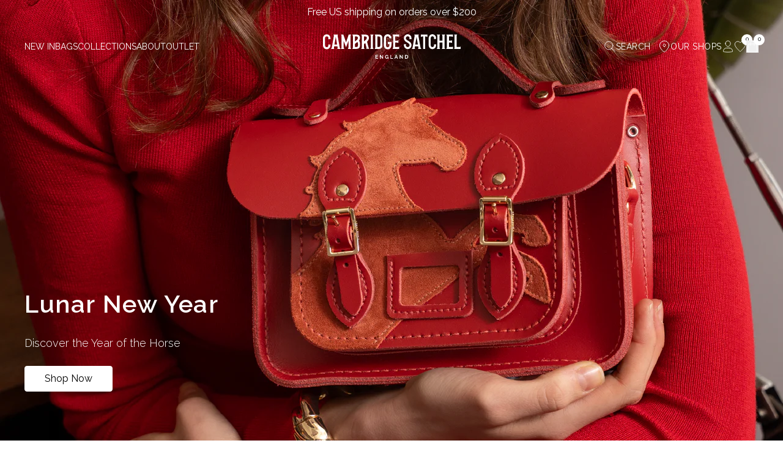

--- FILE ---
content_type: text/html; charset=utf-8
request_url: https://us.cambridgesatchel.com/
body_size: 68469
content:
<!doctype html>
<html lang="en">
  <head>

      <link rel="alternate" hreflang="x-default" href="https://www.cambridgesatchel.com/" />
      <link rel="alternate" hreflang="en-GB" href="https://www.cambridgesatchel.com/" />
      <link rel="alternate" hreflang="en-US" href="https://us.cambridgesatchel.com/" />
      <link rel="alternate" hreflang="en-IE" href="https://eu.cambridgesatchel.com/" />
      <link rel="alternate" hreflang="ja-JP" href="https://jp.cambridgesatchel.com/" />

    <!-- EASYGIFT SCRIPT -->
    
      <script type="text/javascript" src="https://cdn.506.io/eg/script.js?shop=uk-cambridgesatchel.myshopify.com"></script>
    
    <!-- END EASYGIFT SCRIPT -->

    
      <!-- heatmap.com snippet -->
      <script>
        (function() {      
          var _heatmap_paq = window._heatmap_paq || [];
          var heatUrl = window.heatUrl = "https://dashboard.heatmap.com/";
          function heatLoader(url, item) {
            if(typeof handleSinglePagedWebsite !== 'undefined' && item == 'prep') return true;
            var s = document.createElement("script"); s.type = "text/javascript"; 
            s.src = url; s.async = false; s.defer = true; document.head.appendChild(s);
          }
          heatLoader(heatUrl+"preprocessor.min.js?sid=2507", "prep");
          setTimeout(function() {
            if(typeof _heatmap_paq !== "object" || _heatmap_paq.length == 0) {     
              _heatmap_paq.push(["setTrackerUrl", heatUrl+"heatmap.php"]);
              heatLoader(heatUrl+"heatmap-light.min.js?sid=2507", "heat");
            }
          }, 1000);
        })();
      </script>
      <!-- End heatmap.com snippet Code -->
    

    
      
        <script src="https://cdn.croissant.com/merchant-integrations/cambridgesatchel-us.js" async></script>
      
    

    <meta charset="utf-8">
    <meta http-equiv="X-UA-Compatible" content="IE=edge">
    <meta name="viewport" content="width=device-width,initial-scale=1">

    <link rel="canonical" href="https://us.cambridgesatchel.com/">

    
      <link fetchpriority="low" rel="icon" href="//us.cambridgesatchel.com/cdn/shop/files/favicon.png?crop=center&height=32&v=1692891757&width=32" sizes="32x32">
    

    <title>Cambridge Satchel - Leather Handbags, Handcrafted in the UK</title>

    <meta name="description" content="Discover our collection of high-quality leather bags, handcrafted in the UK. Keep up-to-date with the latest collaborations and designs here. 10% off when you sign up for our emails.">

    <link rel="preconnect" href="https://cdn.shopify.com" crossorigin>

    
    <link rel="preconnect" href="https://fonts.googleapis.com">
    <link rel="preconnect" href="https://fonts.gstatic.com" crossorigin>
    <link href="https://fonts.googleapis.com/css2?family=Raleway:ital,wght@0,400;0,500;0,600;1,400&display=swap" rel="stylesheet">
    <link href="//us.cambridgesatchel.com/cdn/shop/t/144/assets/BystanderSans-Regular.woff2?v=165739183532274541991700584528" as="font" crossorigin="anonymous" rel="preload">
    

    <style data-shopify>
  @font-face {
    font-family: 'The Bystander Collection Sans';
    src: url(//us.cambridgesatchel.com/cdn/shop/t/144/assets/BystanderSans-Regular.eot?v=105129276996921557501700584539);
    src: local('The Bystander Collection Sans'), local('BystanderSans-Regular'), url(//us.cambridgesatchel.com/cdn/shop/t/144/assets/BystanderSans-Regular.eot?%23iefix&v=105129276996921557501700584539) format('embedded-opentype'),
      url(//us.cambridgesatchel.com/cdn/shop/t/144/assets/BystanderSans-Regular.woff2?v=165739183532274541991700584528) format('woff2'), url(//us.cambridgesatchel.com/cdn/shop/t/144/assets/BystanderSans-Regular.woff?v=167589742560051016351700584530) format('woff'),
      url(//us.cambridgesatchel.com/cdn/shop/t/144/assets/BystanderSans-Regular.ttf?v=47395329463383495481700584538) format('truetype');
    font-weight: normal;
    font-style: normal;
    font-display: swap;
  }

  @font-face {
    font-family: 'edinburgh';
    src: url(//us.cambridgesatchel.com/cdn/shop/t/144/assets/edinburgh-webfont.woff2?v=22763162190603015981700584537) format('woff2'), url(//us.cambridgesatchel.com/cdn/shop/t/144/assets/edinburgh-webfont.woff?v=145727029978867954361700584540) format('woff');
    font-weight: normal;
    font-style: normal;
    font-display: swap;
  }
</style>


    <script>window.performance && window.performance.mark && window.performance.mark('shopify.content_for_header.start');</script><meta name="facebook-domain-verification" content="hmmut8xm5oc09anzun9ckgq3k0bepa">
<meta id="shopify-digital-wallet" name="shopify-digital-wallet" content="/24187083/digital_wallets/dialog">
<meta name="shopify-checkout-api-token" content="385d39f72a78616096d5f45880ea2efa">
<meta id="in-context-paypal-metadata" data-shop-id="24187083" data-venmo-supported="false" data-environment="production" data-locale="en_US" data-paypal-v4="true" data-currency="USD">
<script async="async" src="/checkouts/internal/preloads.js?locale=en-US"></script>
<script id="shopify-features" type="application/json">{"accessToken":"385d39f72a78616096d5f45880ea2efa","betas":["rich-media-storefront-analytics"],"domain":"us.cambridgesatchel.com","predictiveSearch":true,"shopId":24187083,"locale":"en"}</script>
<script>var Shopify = Shopify || {};
Shopify.shop = "us-cambridgesatchel.myshopify.com";
Shopify.locale = "en";
Shopify.currency = {"active":"USD","rate":"1.0"};
Shopify.country = "US";
Shopify.theme = {"name":"cambridge-satchel\/us-store","id":125199941699,"schema_name":"Charle Theme Starter","schema_version":"1.0.0","theme_store_id":null,"role":"main"};
Shopify.theme.handle = "null";
Shopify.theme.style = {"id":null,"handle":null};
Shopify.cdnHost = "us.cambridgesatchel.com/cdn";
Shopify.routes = Shopify.routes || {};
Shopify.routes.root = "/";</script>
<script type="module">!function(o){(o.Shopify=o.Shopify||{}).modules=!0}(window);</script>
<script>!function(o){function n(){var o=[];function n(){o.push(Array.prototype.slice.apply(arguments))}return n.q=o,n}var t=o.Shopify=o.Shopify||{};t.loadFeatures=n(),t.autoloadFeatures=n()}(window);</script>
<script id="shop-js-analytics" type="application/json">{"pageType":"index"}</script>
<script defer="defer" async type="module" src="//us.cambridgesatchel.com/cdn/shopifycloud/shop-js/modules/v2/client.init-shop-cart-sync_BN7fPSNr.en.esm.js"></script>
<script defer="defer" async type="module" src="//us.cambridgesatchel.com/cdn/shopifycloud/shop-js/modules/v2/chunk.common_Cbph3Kss.esm.js"></script>
<script defer="defer" async type="module" src="//us.cambridgesatchel.com/cdn/shopifycloud/shop-js/modules/v2/chunk.modal_DKumMAJ1.esm.js"></script>
<script type="module">
  await import("//us.cambridgesatchel.com/cdn/shopifycloud/shop-js/modules/v2/client.init-shop-cart-sync_BN7fPSNr.en.esm.js");
await import("//us.cambridgesatchel.com/cdn/shopifycloud/shop-js/modules/v2/chunk.common_Cbph3Kss.esm.js");
await import("//us.cambridgesatchel.com/cdn/shopifycloud/shop-js/modules/v2/chunk.modal_DKumMAJ1.esm.js");

  window.Shopify.SignInWithShop?.initShopCartSync?.({"fedCMEnabled":true,"windoidEnabled":true});

</script>
<script>(function() {
  var isLoaded = false;
  function asyncLoad() {
    if (isLoaded) return;
    isLoaded = true;
    var urls = ["\/\/staticw2.yotpo.com\/k4HXGlQCOO8Oh7yam2cEE3fY0k3ZseaaEwqWBwi7\/widget.js?shop=us-cambridgesatchel.myshopify.com","https:\/\/cdn-loyalty.yotpo.com\/loader\/7gXbTd-W4ux4T4fvvKZGKA.js?shop=us-cambridgesatchel.myshopify.com","https:\/\/d18eg7dreypte5.cloudfront.net\/scripts\/integrations\/subscription.js?shop=us-cambridgesatchel.myshopify.com","https:\/\/wishlisthero-assets.revampco.com\/store-front\/bundle2.js?shop=us-cambridgesatchel.myshopify.com","https:\/\/d18eg7dreypte5.cloudfront.net\/browse-abandonment\/smsbump_timer.js?shop=us-cambridgesatchel.myshopify.com","https:\/\/dr4qe3ddw9y32.cloudfront.net\/awin-shopify-integration-code.js?aid=68742\u0026v=shopifyApp_5.2.3\u0026ts=1763468037607\u0026shop=us-cambridgesatchel.myshopify.com","https:\/\/cdn.attn.tv\/camsatchel\/dtag.js?shop=us-cambridgesatchel.myshopify.com"];
    for (var i = 0; i < urls.length; i++) {
      var s = document.createElement('script');
      s.type = 'text/javascript';
      s.async = true;
      s.src = urls[i];
      var x = document.getElementsByTagName('script')[0];
      x.parentNode.insertBefore(s, x);
    }
  };
  if(window.attachEvent) {
    window.attachEvent('onload', asyncLoad);
  } else {
    window.addEventListener('load', asyncLoad, false);
  }
})();</script>
<script id="__st">var __st={"a":24187083,"offset":-18000,"reqid":"56f06f45-de57-4edc-b36d-bb597963a350-1769749679","pageurl":"us.cambridgesatchel.com\/?srsltid=AfmBOooE5ySrnwK8og8n4gnwXly9n9JJ_xMOFChD96WD8T1vdOeIGwTD","u":"85e28605e9f8","p":"home"};</script>
<script>window.ShopifyPaypalV4VisibilityTracking = true;</script>
<script id="captcha-bootstrap">!function(){'use strict';const t='contact',e='account',n='new_comment',o=[[t,t],['blogs',n],['comments',n],[t,'customer']],c=[[e,'customer_login'],[e,'guest_login'],[e,'recover_customer_password'],[e,'create_customer']],r=t=>t.map((([t,e])=>`form[action*='/${t}']:not([data-nocaptcha='true']) input[name='form_type'][value='${e}']`)).join(','),a=t=>()=>t?[...document.querySelectorAll(t)].map((t=>t.form)):[];function s(){const t=[...o],e=r(t);return a(e)}const i='password',u='form_key',d=['recaptcha-v3-token','g-recaptcha-response','h-captcha-response',i],f=()=>{try{return window.sessionStorage}catch{return}},m='__shopify_v',_=t=>t.elements[u];function p(t,e,n=!1){try{const o=window.sessionStorage,c=JSON.parse(o.getItem(e)),{data:r}=function(t){const{data:e,action:n}=t;return t[m]||n?{data:e,action:n}:{data:t,action:n}}(c);for(const[e,n]of Object.entries(r))t.elements[e]&&(t.elements[e].value=n);n&&o.removeItem(e)}catch(o){console.error('form repopulation failed',{error:o})}}const l='form_type',E='cptcha';function T(t){t.dataset[E]=!0}const w=window,h=w.document,L='Shopify',v='ce_forms',y='captcha';let A=!1;((t,e)=>{const n=(g='f06e6c50-85a8-45c8-87d0-21a2b65856fe',I='https://cdn.shopify.com/shopifycloud/storefront-forms-hcaptcha/ce_storefront_forms_captcha_hcaptcha.v1.5.2.iife.js',D={infoText:'Protected by hCaptcha',privacyText:'Privacy',termsText:'Terms'},(t,e,n)=>{const o=w[L][v],c=o.bindForm;if(c)return c(t,g,e,D).then(n);var r;o.q.push([[t,g,e,D],n]),r=I,A||(h.body.append(Object.assign(h.createElement('script'),{id:'captcha-provider',async:!0,src:r})),A=!0)});var g,I,D;w[L]=w[L]||{},w[L][v]=w[L][v]||{},w[L][v].q=[],w[L][y]=w[L][y]||{},w[L][y].protect=function(t,e){n(t,void 0,e),T(t)},Object.freeze(w[L][y]),function(t,e,n,w,h,L){const[v,y,A,g]=function(t,e,n){const i=e?o:[],u=t?c:[],d=[...i,...u],f=r(d),m=r(i),_=r(d.filter((([t,e])=>n.includes(e))));return[a(f),a(m),a(_),s()]}(w,h,L),I=t=>{const e=t.target;return e instanceof HTMLFormElement?e:e&&e.form},D=t=>v().includes(t);t.addEventListener('submit',(t=>{const e=I(t);if(!e)return;const n=D(e)&&!e.dataset.hcaptchaBound&&!e.dataset.recaptchaBound,o=_(e),c=g().includes(e)&&(!o||!o.value);(n||c)&&t.preventDefault(),c&&!n&&(function(t){try{if(!f())return;!function(t){const e=f();if(!e)return;const n=_(t);if(!n)return;const o=n.value;o&&e.removeItem(o)}(t);const e=Array.from(Array(32),(()=>Math.random().toString(36)[2])).join('');!function(t,e){_(t)||t.append(Object.assign(document.createElement('input'),{type:'hidden',name:u})),t.elements[u].value=e}(t,e),function(t,e){const n=f();if(!n)return;const o=[...t.querySelectorAll(`input[type='${i}']`)].map((({name:t})=>t)),c=[...d,...o],r={};for(const[a,s]of new FormData(t).entries())c.includes(a)||(r[a]=s);n.setItem(e,JSON.stringify({[m]:1,action:t.action,data:r}))}(t,e)}catch(e){console.error('failed to persist form',e)}}(e),e.submit())}));const S=(t,e)=>{t&&!t.dataset[E]&&(n(t,e.some((e=>e===t))),T(t))};for(const o of['focusin','change'])t.addEventListener(o,(t=>{const e=I(t);D(e)&&S(e,y())}));const B=e.get('form_key'),M=e.get(l),P=B&&M;t.addEventListener('DOMContentLoaded',(()=>{const t=y();if(P)for(const e of t)e.elements[l].value===M&&p(e,B);[...new Set([...A(),...v().filter((t=>'true'===t.dataset.shopifyCaptcha))])].forEach((e=>S(e,t)))}))}(h,new URLSearchParams(w.location.search),n,t,e,['guest_login'])})(!0,!0)}();</script>
<script integrity="sha256-4kQ18oKyAcykRKYeNunJcIwy7WH5gtpwJnB7kiuLZ1E=" data-source-attribution="shopify.loadfeatures" defer="defer" src="//us.cambridgesatchel.com/cdn/shopifycloud/storefront/assets/storefront/load_feature-a0a9edcb.js" crossorigin="anonymous"></script>
<script data-source-attribution="shopify.dynamic_checkout.dynamic.init">var Shopify=Shopify||{};Shopify.PaymentButton=Shopify.PaymentButton||{isStorefrontPortableWallets:!0,init:function(){window.Shopify.PaymentButton.init=function(){};var t=document.createElement("script");t.src="https://us.cambridgesatchel.com/cdn/shopifycloud/portable-wallets/latest/portable-wallets.en.js",t.type="module",document.head.appendChild(t)}};
</script>
<script data-source-attribution="shopify.dynamic_checkout.buyer_consent">
  function portableWalletsHideBuyerConsent(e){var t=document.getElementById("shopify-buyer-consent"),n=document.getElementById("shopify-subscription-policy-button");t&&n&&(t.classList.add("hidden"),t.setAttribute("aria-hidden","true"),n.removeEventListener("click",e))}function portableWalletsShowBuyerConsent(e){var t=document.getElementById("shopify-buyer-consent"),n=document.getElementById("shopify-subscription-policy-button");t&&n&&(t.classList.remove("hidden"),t.removeAttribute("aria-hidden"),n.addEventListener("click",e))}window.Shopify?.PaymentButton&&(window.Shopify.PaymentButton.hideBuyerConsent=portableWalletsHideBuyerConsent,window.Shopify.PaymentButton.showBuyerConsent=portableWalletsShowBuyerConsent);
</script>
<script data-source-attribution="shopify.dynamic_checkout.cart.bootstrap">document.addEventListener("DOMContentLoaded",(function(){function t(){return document.querySelector("shopify-accelerated-checkout-cart, shopify-accelerated-checkout")}if(t())Shopify.PaymentButton.init();else{new MutationObserver((function(e,n){t()&&(Shopify.PaymentButton.init(),n.disconnect())})).observe(document.body,{childList:!0,subtree:!0})}}));
</script>
<link id="shopify-accelerated-checkout-styles" rel="stylesheet" media="screen" href="https://us.cambridgesatchel.com/cdn/shopifycloud/portable-wallets/latest/accelerated-checkout-backwards-compat.css" crossorigin="anonymous">
<style id="shopify-accelerated-checkout-cart">
        #shopify-buyer-consent {
  margin-top: 1em;
  display: inline-block;
  width: 100%;
}

#shopify-buyer-consent.hidden {
  display: none;
}

#shopify-subscription-policy-button {
  background: none;
  border: none;
  padding: 0;
  text-decoration: underline;
  font-size: inherit;
  cursor: pointer;
}

#shopify-subscription-policy-button::before {
  box-shadow: none;
}

      </style>

<script>window.performance && window.performance.mark && window.performance.mark('shopify.content_for_header.end');</script>

    <script>
      window.theme = {
        shopUrl: 'https://us.cambridgesatchel.com',
        store: 'usa',
        countryIsoCode: 'US',
        currencyIsoCode: 'USD',
        customer: {
          isLoggedIn: false,
          id: null,
          email: 'null'
        },
        moneyFormat: "${{amount}}",
        currencySymbol: '$',
        thirdParty: {
          klevu: {
            apiKey: 'klevu-163342988148314315',
            storefrontToken: 'false',
            storefrontVersion: 'false',
            storefrontUrl: 'https://us.cambridgesatchel.com'
          },
          klaviyo: {
            apiKey: 'UneGyw'
          },
          yotpo: {
            appKey: 'ipd8u54M14vKQwr5CUqg3StYgDJY44NlAdIksjIk',
            productId: '4834810167389'
          }
        }
      };

      window.routes = {
        cart_add_url: '/cart/add',
        cart_change_url: '/cart/change',
        cart_update_url: '/cart/update',
        cart_url: '/cart',
        product_recommendations_url: '/recommendations/products',
        predictive_search_url: '/search/suggest'
      }
    </script>

    <script>
      !(function () {
        if (!window.klaviyo) {
          window._klOnsite = window._klOnsite || [];
          try {
            window.klaviyo = new Proxy(
              {},
              {
                get: function (n, i) {
                  return 'push' === i
                    ? function () {
                        var n;
                        (n = window._klOnsite).push.apply(n, arguments);
                      }
                    : function () {
                        for (var n = arguments.length, o = new Array(n), w = 0; w < n; w++) o[w] = arguments[w];
                        var t = 'function' == typeof o[o.length - 1] ? o.pop() : void 0,
                          e = new Promise(function (n) {
                            window._klOnsite.push(
                              [i].concat(o, [
                                function (i) {
                                  t && t(i), n(i);
                                }
                              ])
                            );
                          });
                        return e;
                      };
                }
              }
            );
          } catch (n) {
            (window.klaviyo = window.klaviyo || []),
              (window.klaviyo.push = function () {
                var n;
                (n = window._klOnsite).push.apply(n, arguments);
              });
          }
        }
      })();
    </script>

    


  <link href="//us.cambridgesatchel.com/cdn/shop/t/144/assets/theme.css" rel="stylesheet" type="text/css" media="all" />




  <script src="//us.cambridgesatchel.com/cdn/shop/t/144/assets/theme.min.js" type="module" crossorigin="anonymous"></script>
  <link rel="modulepreload" href="//us.cambridgesatchel.com/cdn/shop/t/144/assets/vendor.min.js" crossorigin="anonymous">
  <link href="//us.cambridgesatchel.com/cdn/shop/t/144/assets/vendor.css" rel="stylesheet" type="text/css" media="all" />
  <link rel="modulepreload" href="//us.cambridgesatchel.com/cdn/shop/t/144/assets/utilities.min.js" crossorigin="anonymous">


<style data-shopify>
      :root {
        --headerHeight: 120px;
        --theme-accent-color: ;
      }

      @media screen and (min-width: 523px) and (max-width: 767px) {
        :root {
          --headerHeight: 100px;
        }
      }

      @media screen and (min-width: 768px) {
        :root {
          --headerHeight: 104px;
        }
      }

      @media screen and (min-width: 1024px) {
        :root {
          --headerHeight: 112px;
        }
      }
    </style>
 
      <script>
  window.PurpleDotConfig = {
    shopifyCart: {"note":null,"attributes":{},"original_total_price":0,"total_price":0,"total_discount":0,"total_weight":0.0,"item_count":0,"items":[],"requires_shipping":false,"currency":"USD","items_subtotal_price":0,"cart_level_discount_applications":[],"checkout_charge_amount":0},
    shopifyCartString: "{\"note\":null,\"attributes\":{},\"original_total_price\":0,\"total_price\":0,\"total_discount\":0,\"total_weight\":0.0,\"item_count\":0,\"items\":[],\"requires_shipping\":false,\"currency\":\"USD\",\"items_subtotal_price\":0,\"cart_level_discount_applications\":[],\"checkout_charge_amount\":0}",
    shopifyCartSignature: "550417c1057945e3b66fb7093a3e717e2edc35623b199f66022c8fe6b060a6da",
    prefillEmail: '',
    prefillShippingAddress: null
  };
</script>
<script src="https://www.purpledotprice.com/api/v1/init.js?apiKey=2341be3b-5c71-4133-860a-052609a917df"></script>

    
  <!-- BEGIN app block: shopify://apps/yotpo-loyalty-rewards/blocks/loader-app-embed-block/2f9660df-5018-4e02-9868-ee1fb88d6ccd -->
    <script src="https://cdn-widgetsrepository.yotpo.com/v1/loader/7gXbTd-W4ux4T4fvvKZGKA" async></script>



    <script src="https://cdn-loyalty.yotpo.com/loader/7gXbTd-W4ux4T4fvvKZGKA.js?shop=us.cambridgesatchel.com" async></script>


<!-- END app block --><!-- BEGIN app block: shopify://apps/beans-id-verification/blocks/modern-discount-hub/5c736972-c385-431c-8cbb-05726b7a1739 -->



<!-- END app block --><!-- BEGIN app block: shopify://apps/eg-auto-add-to-cart/blocks/app-embed/0f7d4f74-1e89-4820-aec4-6564d7e535d2 -->










  
    <script
      async
      type="text/javascript"
      src="https://cdn.506.io/eg/script.js?shop=us-cambridgesatchel.myshopify.com&v=7"
    ></script>
  



  <meta id="easygift-shop" itemid="c2hvcF8kXzE3Njk3NDk2ODA=" content="{&quot;isInstalled&quot;:true,&quot;installedOn&quot;:&quot;2023-10-03T14:40:57.546Z&quot;,&quot;appVersion&quot;:&quot;3.0&quot;,&quot;subscriptionName&quot;:&quot;Standard&quot;,&quot;cartAnalytics&quot;:true,&quot;freeTrialEndsOn&quot;:null,&quot;settings&quot;:{&quot;reminderBannerStyle&quot;:{&quot;position&quot;:{&quot;horizontal&quot;:&quot;right&quot;,&quot;vertical&quot;:&quot;bottom&quot;},&quot;imageUrl&quot;:null,&quot;closingMode&quot;:&quot;doNotAutoClose&quot;,&quot;cssStyles&quot;:&quot;&quot;,&quot;displayAfter&quot;:5,&quot;headerText&quot;:&quot;&quot;,&quot;primaryColor&quot;:&quot;#000000&quot;,&quot;reshowBannerAfter&quot;:&quot;everyNewSession&quot;,&quot;selfcloseAfter&quot;:5,&quot;showImage&quot;:false,&quot;subHeaderText&quot;:&quot;&quot;},&quot;addedItemIdentifier&quot;:&quot;_Gifted&quot;,&quot;ignoreOtherAppLineItems&quot;:null,&quot;customVariantsInfoLifetimeMins&quot;:1440,&quot;redirectPath&quot;:null,&quot;ignoreNonStandardCartRequests&quot;:false,&quot;bannerStyle&quot;:{&quot;position&quot;:{&quot;horizontal&quot;:&quot;right&quot;,&quot;vertical&quot;:&quot;bottom&quot;},&quot;cssStyles&quot;:null,&quot;primaryColor&quot;:&quot;#000000&quot;},&quot;themePresetId&quot;:&quot;0&quot;,&quot;notificationStyle&quot;:{&quot;position&quot;:{&quot;horizontal&quot;:&quot;right&quot;,&quot;vertical&quot;:&quot;bottom&quot;},&quot;primaryColor&quot;:&quot;#000000&quot;,&quot;duration&quot;:&quot;3.0&quot;,&quot;cssStyles&quot;:&quot;#aca-notifications-wrapper {\n  display: block;\n  right: 0;\n  bottom: 0;\n  position: fixed;\n  z-index: 99999999;\n  max-height: 100%;\n  overflow: auto;\n}\n.aca-notification-container {\n  display: flex;\n  flex-direction: row;\n  text-align: left;\n  font-size: 16px;\n  margin: 12px;\n  padding: 8px;\n  background-color: #FFFFFF;\n  width: fit-content;\n  box-shadow: rgb(170 170 170) 0px 0px 5px;\n  border-radius: 8px;\n  opacity: 0;\n  transition: opacity 0.4s ease-in-out;\n}\n.aca-notification-container .aca-notification-image {\n  display: flex;\n  align-items: center;\n  justify-content: center;\n  min-height: 60px;\n  min-width: 60px;\n  height: 60px;\n  width: 60px;\n  background-color: #FFFFFF;\n  margin: 8px;\n}\n.aca-notification-image img {\n  display: block;\n  max-width: 100%;\n  max-height: 100%;\n  width: auto;\n  height: auto;\n  border-radius: 6px;\n  box-shadow: rgba(99, 115, 129, 0.29) 0px 0px 4px 1px;\n}\n.aca-notification-container .aca-notification-text {\n  flex-grow: 1;\n  margin: 8px;\n  max-width: 260px;\n}\n.aca-notification-heading {\n  font-size: 24px;\n  margin: 0 0 0.3em 0;\n  line-height: normal;\n  word-break: break-word;\n  line-height: 1.2;\n  max-height: 3.6em;\n  overflow: hidden;\n  color: #000000;\n}\n.aca-notification-subheading {\n  font-size: 18px;\n  margin: 0;\n  line-height: normal;\n  word-break: break-word;\n  line-height: 1.4;\n  max-height: 5.6em;\n  overflow: hidden;\n  color: #000000;\n}\n@media screen and (max-width: 450px) {\n  #aca-notifications-wrapper {\n    left: 0;\n    right: 0;\n  }\n  .aca-notification-container {\n    width: auto;\n  }\n.aca-notification-container .aca-notification-text {\n    max-width: none;\n  }\n}&quot;,&quot;hasCustomizations&quot;:false},&quot;fetchCartData&quot;:false,&quot;useLocalStorage&quot;:{&quot;enabled&quot;:false,&quot;expiryMinutes&quot;:null},&quot;popupStyle&quot;:{&quot;closeModalOutsideClick&quot;:true,&quot;primaryColor&quot;:&quot;#000000&quot;,&quot;secondaryColor&quot;:&quot;#000000&quot;,&quot;cssStyles&quot;:null,&quot;hasCustomizations&quot;:false,&quot;addButtonText&quot;:&quot;Select&quot;,&quot;dismissButtonText&quot;:&quot;Close&quot;,&quot;outOfStockButtonText&quot;:&quot;Out of Stock&quot;,&quot;imageUrl&quot;:null,&quot;subscriptionLabel&quot;:&quot;Subscription Plan&quot;,&quot;showProductLink&quot;:false},&quot;refreshAfterBannerClick&quot;:false,&quot;disableReapplyRules&quot;:false,&quot;disableReloadOnFailedAddition&quot;:false,&quot;autoReloadCartPage&quot;:false,&quot;ajaxRedirectPath&quot;:null,&quot;allowSimultaneousRequests&quot;:false,&quot;applyRulesOnCheckout&quot;:false,&quot;enableCartCtrlOverrides&quot;:true,&quot;scriptSettings&quot;:{&quot;branding&quot;:{&quot;removalRequestSent&quot;:null,&quot;show&quot;:false},&quot;productPageRedirection&quot;:{&quot;enabled&quot;:false,&quot;products&quot;:[],&quot;redirectionURL&quot;:&quot;\/&quot;},&quot;debugging&quot;:{&quot;enabled&quot;:false,&quot;enabledOn&quot;:null,&quot;stringifyObj&quot;:false},&quot;customCSS&quot;:null,&quot;removeEGPropertyFromSplitActionLineItems&quot;:false,&quot;fetchProductInfoFromSavedDomain&quot;:false,&quot;enableBuyNowInterceptions&quot;:false,&quot;removeProductsAddedFromExpiredRules&quot;:false,&quot;useFinalPrice&quot;:false,&quot;hideGiftedPropertyText&quot;:false,&quot;fetchCartDataBeforeRequest&quot;:false,&quot;decodePayload&quot;:false,&quot;delayUpdates&quot;:2000,&quot;hideAlertsOnFrontend&quot;:false}},&quot;translations&quot;:null,&quot;defaultLocale&quot;:&quot;en&quot;,&quot;shopDomain&quot;:&quot;us.cambridgesatchel.com&quot;}">


<script defer>
  (async function() {
    try {

      const blockVersion = "v3"
      if (blockVersion != "v3") {
        return
      }

      let metaErrorFlag = false;
      if (metaErrorFlag) {
        return
      }

      // Parse metafields as JSON
      const metafields = {};

      // Process metafields in JavaScript
      let savedRulesArray = [];
      for (const [key, value] of Object.entries(metafields)) {
        if (value) {
          for (const prop in value) {
            // avoiding Object.Keys for performance gain -- no need to make an array of keys.
            savedRulesArray.push(value);
            break;
          }
        }
      }

      const metaTag = document.createElement('meta');
      metaTag.id = 'easygift-rules';
      metaTag.content = JSON.stringify(savedRulesArray);
      metaTag.setAttribute('itemid', 'cnVsZXNfJF8xNzY5NzQ5Njgw');

      document.head.appendChild(metaTag);
      } catch (err) {
        
      }
  })();
</script>


  <script
    type="text/javascript"
    defer
  >

    (function () {
      try {
        window.EG_INFO = window.EG_INFO || {};
        var shopInfo = {"isInstalled":true,"installedOn":"2023-10-03T14:40:57.546Z","appVersion":"3.0","subscriptionName":"Standard","cartAnalytics":true,"freeTrialEndsOn":null,"settings":{"reminderBannerStyle":{"position":{"horizontal":"right","vertical":"bottom"},"imageUrl":null,"closingMode":"doNotAutoClose","cssStyles":"","displayAfter":5,"headerText":"","primaryColor":"#000000","reshowBannerAfter":"everyNewSession","selfcloseAfter":5,"showImage":false,"subHeaderText":""},"addedItemIdentifier":"_Gifted","ignoreOtherAppLineItems":null,"customVariantsInfoLifetimeMins":1440,"redirectPath":null,"ignoreNonStandardCartRequests":false,"bannerStyle":{"position":{"horizontal":"right","vertical":"bottom"},"cssStyles":null,"primaryColor":"#000000"},"themePresetId":"0","notificationStyle":{"position":{"horizontal":"right","vertical":"bottom"},"primaryColor":"#000000","duration":"3.0","cssStyles":"#aca-notifications-wrapper {\n  display: block;\n  right: 0;\n  bottom: 0;\n  position: fixed;\n  z-index: 99999999;\n  max-height: 100%;\n  overflow: auto;\n}\n.aca-notification-container {\n  display: flex;\n  flex-direction: row;\n  text-align: left;\n  font-size: 16px;\n  margin: 12px;\n  padding: 8px;\n  background-color: #FFFFFF;\n  width: fit-content;\n  box-shadow: rgb(170 170 170) 0px 0px 5px;\n  border-radius: 8px;\n  opacity: 0;\n  transition: opacity 0.4s ease-in-out;\n}\n.aca-notification-container .aca-notification-image {\n  display: flex;\n  align-items: center;\n  justify-content: center;\n  min-height: 60px;\n  min-width: 60px;\n  height: 60px;\n  width: 60px;\n  background-color: #FFFFFF;\n  margin: 8px;\n}\n.aca-notification-image img {\n  display: block;\n  max-width: 100%;\n  max-height: 100%;\n  width: auto;\n  height: auto;\n  border-radius: 6px;\n  box-shadow: rgba(99, 115, 129, 0.29) 0px 0px 4px 1px;\n}\n.aca-notification-container .aca-notification-text {\n  flex-grow: 1;\n  margin: 8px;\n  max-width: 260px;\n}\n.aca-notification-heading {\n  font-size: 24px;\n  margin: 0 0 0.3em 0;\n  line-height: normal;\n  word-break: break-word;\n  line-height: 1.2;\n  max-height: 3.6em;\n  overflow: hidden;\n  color: #000000;\n}\n.aca-notification-subheading {\n  font-size: 18px;\n  margin: 0;\n  line-height: normal;\n  word-break: break-word;\n  line-height: 1.4;\n  max-height: 5.6em;\n  overflow: hidden;\n  color: #000000;\n}\n@media screen and (max-width: 450px) {\n  #aca-notifications-wrapper {\n    left: 0;\n    right: 0;\n  }\n  .aca-notification-container {\n    width: auto;\n  }\n.aca-notification-container .aca-notification-text {\n    max-width: none;\n  }\n}","hasCustomizations":false},"fetchCartData":false,"useLocalStorage":{"enabled":false,"expiryMinutes":null},"popupStyle":{"closeModalOutsideClick":true,"primaryColor":"#000000","secondaryColor":"#000000","cssStyles":null,"hasCustomizations":false,"addButtonText":"Select","dismissButtonText":"Close","outOfStockButtonText":"Out of Stock","imageUrl":null,"subscriptionLabel":"Subscription Plan","showProductLink":false},"refreshAfterBannerClick":false,"disableReapplyRules":false,"disableReloadOnFailedAddition":false,"autoReloadCartPage":false,"ajaxRedirectPath":null,"allowSimultaneousRequests":false,"applyRulesOnCheckout":false,"enableCartCtrlOverrides":true,"scriptSettings":{"branding":{"removalRequestSent":null,"show":false},"productPageRedirection":{"enabled":false,"products":[],"redirectionURL":"\/"},"debugging":{"enabled":false,"enabledOn":null,"stringifyObj":false},"customCSS":null,"removeEGPropertyFromSplitActionLineItems":false,"fetchProductInfoFromSavedDomain":false,"enableBuyNowInterceptions":false,"removeProductsAddedFromExpiredRules":false,"useFinalPrice":false,"hideGiftedPropertyText":false,"fetchCartDataBeforeRequest":false,"decodePayload":false,"delayUpdates":2000,"hideAlertsOnFrontend":false}},"translations":null,"defaultLocale":"en","shopDomain":"us.cambridgesatchel.com"};
        var productRedirectionEnabled = shopInfo.settings.scriptSettings.productPageRedirection.enabled;
        if (["Unlimited", "Enterprise"].includes(shopInfo.subscriptionName) && productRedirectionEnabled) {
          var products = shopInfo.settings.scriptSettings.productPageRedirection.products;
          if (products.length > 0) {
            var productIds = products.map(function(prod) {
              var productGid = prod.id;
              var productIdNumber = parseInt(productGid.split('/').pop());
              return productIdNumber;
            });
            var productInfo = null;
            var isProductInList = productIds.includes(productInfo.id);
            if (isProductInList) {
              var redirectionURL = shopInfo.settings.scriptSettings.productPageRedirection.redirectionURL;
              if (redirectionURL) {
                window.location = redirectionURL;
              }
            }
          }
        }

        
      } catch(err) {
      return
    }})()
  </script>



<!-- END app block --><!-- BEGIN app block: shopify://apps/elevar-conversion-tracking/blocks/dataLayerEmbed/bc30ab68-b15c-4311-811f-8ef485877ad6 -->



<script type="module" dynamic>
  const configUrl = "/a/elevar/static/configs/cb54709a040915625897af242f3a99217ce18526/config.js";
  const config = (await import(configUrl)).default;
  const scriptUrl = config.script_src_app_theme_embed;

  if (scriptUrl) {
    const { handler } = await import(scriptUrl);

    await handler(
      config,
      {
        cartData: {
  marketId: "1053622339",
  attributes:{},
  cartTotal: "0.0",
  currencyCode:"USD",
  items: []
}
,
        user: {cartTotal: "0.0",
    currencyCode:"USD",customer: {},
}
,
        isOnCartPage:false,
        collectionView:null,
        searchResultsView:null,
        productView:null,
        checkoutComplete: null
      }
    );
  }
</script>


<!-- END app block --><!-- BEGIN app block: shopify://apps/sortd-merchandiser/blocks/app-embed/5176d6ef-993f-4869-ba24-87a0a6bedcf9 -->


<script>
window.cmPercents = {
  'product_card_view': 100,
  'product_view': 100,
  'collection_view': 100,
  'product_add': 100,
  'enabled': true,
  'product_card_selector': '[role="main"] a[href*="/products"], #main a[href*="/products"], main a[href*="/products"], #shopify-section-collection-template a[href*="/products"], .collection-matrix.product-list a[href*="/products"]',
  'cart_url': '/cart',
  'store': 'us-cambridgesatchel.myshopify.com',
  'submit': '[type="submit"]',
  'root_locale': '/',
  'root': '/',
  'collection_url': '',
  'collection_handle': '',
  'collection_id': null,
  'permissions': 123,
};

window.cmTesting = {
  'tests': '[]',
  'collection_route': '/collections',
  'variantA': '',
  'variantB': '',
  'collection_handle': '',
  'canonical_enabled': false
};

if(!(window.cmPercents.permissions != 123 && sessionStorage.getItem('themePermissions') != 'true')) {
  sessionStorage.setItem('cmTests', window.cmTesting.tests);
}
</script>



<script>
var cmInserted=function(){"use strict";var m=100,t=!1,u="animationName",d="",n="Webkit Moz O ms Khtml".split(" "),e="",i=document.createElement("div"),s={strictlyNew:!0,timeout:20,addImportant:!1};if(i.style.animationName&&(t=!0),!1===t)for(var o=0;o<n.length;o++)if(void 0!==i.style[n[o]+"AnimationName"]){e=n[o],u=e+"AnimationName",d="-"+e.toLowerCase()+"-",t=!0;break}function c(t){return s.strictlyNew&&!0===t.QinsQ}function r(t,n){function e(t){t.animationName!==o&&t[u]!==o||c(t.target)||n(t.target)}var i,o="insQ_"+m++,r=s.addImportant?" !important":"";(i=document.createElement("style")).innerHTML="@"+d+"keyframes "+o+" {  from {  outline: 1px solid transparent  } to {  outline: 0px solid transparent }  }\n"+t+" { animation-duration: 0.001s"+r+"; animation-name: "+o+r+"; "+d+"animation-duration: 0.001s"+r+"; "+d+"animation-name: "+o+r+";  } ",document.head.appendChild(i);var a=setTimeout(function(){document.addEventListener("animationstart",e,!1),document.addEventListener("MSAnimationStart",e,!1),document.addEventListener("webkitAnimationStart",e,!1)},s.timeout);return{destroy:function(){clearTimeout(a),i&&(document.head.removeChild(i),i=null),document.removeEventListener("animationstart",e),document.removeEventListener("MSAnimationStart",e),document.removeEventListener("webkitAnimationStart",e)}}}function a(t){t.QinsQ=!0}function f(t){if(t)for(a(t),t=t.firstChild;t;t=t.nextSibling)void 0!==t&&1===t.nodeType&&f(t)}function l(t,n){var e,i=[],o=function(){clearTimeout(e),e=setTimeout(function(){i.forEach(f),n(i),i=[]},10)};return r(t,function(t){if(!c(t)){a(t);var n=function t(n){return c(n.parentNode)||"BODY"===n.nodeName?n:t(n.parentNode)}(t);i.indexOf(n)<0&&i.push(n),o()}})}function v(n){return!(!t||!n.match(/[^{}]/))&&(s.strictlyNew&&f(document.body),{every:function(t){return r(n,t)},summary:function(t){return l(n,t)}})}return v.config=function(t){for(var n in t)t.hasOwnProperty(n)&&(s[n]=t[n])},v}();"undefined"!=typeof module&&void 0!==module.exports&&(module.exports=cmInserted);
function cmX(){for(var e=(navigator.userAgent||"").toLowerCase(),t=[/bot/,/crawl/,/spider/,/slurp/,/curl/,/wget/,/python-requests/,/axios/,/feedfetcher/,/ia_archiver/,/facebookexternalhit/,/facebot/,/google web preview/,/googlebot/,/bingpreview/,/bingbot/,/duckduckbot/,/baiduspider/,/yandex/,/sogou/,/exabot/,/dotbot/,/msnbot/,/yahoo/,/adsbot/,/mediapartners google/,/developers google/,/embedly/,/quora link preview/,/rogerbot/,/applebot/,/tweetmemebot/,/ahrefsbot/,/semrush/,/mj12bot/,/uptimerobot/,/screamingfrog/,/pinterest/,/whatsapp/,/telegrambot/,/vkshare/,/slackbot/,/discordbot/,/flipboard/,/preview/,/phantomjs/,/headless/,/prerender/,/metauri/,/node-superagent/,/python-urllib/,/java\/[0-9\.]+/,/lighthouse/,/chrome-lighthouse/,/pagespeed/,/yadirectfetcher/,/mailru\//,/daum[ /]/,/gomezagent/,/pingdom/,/rigor/,/postman/,/firephp/,/wappalyzer/,/whatcms\//,/zgrab/,/webglance/,/webkit2png/,/analyzer/,/virtuoso/,/pageburst/,/gozilla\//,/cloudflare/,/cf-network/,/cf-edge/,/cf-connecting-ip/],r=0;r<t.length;r++)if(t[r].test(e))return!0;if(navigator.webdriver||!navigator.languages||0===navigator.languages.length||e.indexOf("headlesschrome")>=0||window._phantom||window.__nightmare||window.callPhantom)return!0;try{if("undefined"!=typeof screen&&window.innerHeight&&screen.height-window.innerHeight<0)return!0}catch(s){}return!1}class CMUtils{constructor(){}saveId(){window?.cmPercents?.collection_id&&sessionStorage.setItem("collectionReferrerId",JSON.stringify({[window.location.href.split("?")[0]]:window.cmPercents.collection_id}))}anyNotFoundIds(e,t){if(void 0!==t){for(let r=0;r<e.length;r++)if(!t[decodeURIComponent(e[r].split("/products/")[1])])return!0}return!1}fetchRedirectedURL(e){return new Promise((t,r)=>{let s=new XMLHttpRequest;s.open("GET",e,!0),s.onload=()=>{200===s.status?t(s.responseURL):r(Error("Failed to fetch redirected URL"))},s.onerror=()=>r(Error("Network error")),s.send()})}filteredProductCards(e,t,r){let s;try{s=JSON.parse(sessionStorage.getItem("viewedProductCards")||'{"cards":[]}')||{cards:[]}}catch(n){s={cards:[]}}let o=[...s.cards];e=[...new Set(e||[])];let i=e.filter(e=>{try{if(e&&e.includes("/products/")&&!s.cards.includes(e.split("/products/")[1].split("?")[0]))return o.push(e.split("/products/")[1].split("?")[0]),!0}catch(t){return!1}});if(sessionStorage.setItem("viewedProductCards",JSON.stringify({cards:o})),void 0!==t){let c=[],l=[];for(let a=0;a<i.length;a++){let d=void 0!==t?t[decodeURIComponent(i[a].split("/products/")[1])]:null;"undefined"!=typeof cmIds&&(d=d??(cmIds.find(e=>e[0]==i[a].split("/products/")[1])??[null,null])[1]),d?l.push(d):c.push(i[a])}return[c,l]}return[i,[]]}trackLinksInView(e,t){let r=new IntersectionObserver(e=>{e.forEach(e=>{e.intersectionRatio>0&&e?.target?.href&&t(e.target.href.replace(/^.*\/\/[^\/]+/,"").split("?")[0],r)})});r.observe(e)}productIdFromCollection(e=1){return new Promise(async(t,r)=>{let s=new XMLHttpRequest;if(!window.location.href){console.error("No location.href available");return}let n=window.location.href.split("?")[0];if(n&&window.cmPercents.root_locale!==window.cmPercents.root){let o;if(sessionStorage.getItem(`collection:${window.cmPercents.collection_url}`))n=sessionStorage.getItem(`collection:${window.cmPercents.collection_url}`);else{try{o=await this.fetchRedirectedURL("https://"+(window.location.host+window.cmPercents.root_locale+"/collections/"+window.cmPercents.collection_handle).replace("//","/"))}catch(i){console.error("Error fetching redirected URL:",i)}o&&(sessionStorage.setItem(`collection:${window.cmPercents.collection_url}`,o),n=o)}}n&&(s.open("GET",`${n}/products.json?limit=250${1!=e?`&page=${e}`:""}`,!0),s.responseType="json",s.onload=async function(){200===s.status&&s?.response?.products?t(s?.response?.products):t(null)},s.onerror=function(){t(null)},s.send())})}get collectionHandle(){let e=document.referrer.split("/");for(var t=0;t<e.length;t++)if("collections"==e[t]&&e.length>t+1)return e[t+1];return null}squashCart(e){let t={};return e.map(e=>t[e.product_id]=e.product_id in t?t[e.product_id]+e.quantity:e.quantity),t}findLineItemDifferences(e,t){let r={};for(let s in e)if(t.hasOwnProperty(s)){let n=e[s]-t[s];n>0&&(r[s]=n)}else r[s]=e[s];return r}get currentCart(){return new Promise((e,t)=>{let r=new XMLHttpRequest;r.open("GET",window.cmPercents.cart_url+".json",!0),r.responseType="json",r.onload=async function(){200===r.status?e(r?.response?.items):e(null)},r.onerror=function(){e(null)},r.send()})}}class CMCheckForTests{constructor(){this.tests=window?.cmPercents?.tests?JSON.parse(window.cmPercents.tests):[];try{this.#a()}catch(e){console.error("Error checking for tests:",e);try{document.body.classList.remove("cm-ab-hide")}catch(t){console.error("Error removing class cm-ab-hide:",t)}}}#b(){return Date.now().toString(36)+Math.random().toString(36).substr(2,25)+"-"+Math.floor(100*Math.random()+1)}#a(){let e=!1;if(window?.cmTesting?.tests&&window?.cmTesting?.collection_handle)try{let t=JSON.parse(window.cmTesting.tests);if(Array.isArray(t)&&t.length>0)for(let r=0;r<t.length;r++){let s=t[r],n=sessionStorage.getItem("sessionIdCm")||this.#b(),o=parseInt(n.split("-")[1])>50;if(sessionStorage.setItem("sessionIdCm",n),o&&s?.aHandle==window.cmTesting.collection_handle&&window.cmTesting?.variantB==s?.bHandle){if(!window.cmTesting?.variantB)return;if(window.cmTesting.canonical_enabled||!cmX()){let i=new URLSearchParams(window.location.search);if(i.has("cmread")){document.documentElement.classList.remove("cm-ab-hide");return}i.set("cmread","true"),e=!0,location.replace(window.cmTesting.collection_route+"/"+s?.bHandle+"?"+i.toString());return}}else if(s?.bHandle==window.cmCollectionHandle&&!o&&s?.aHandle==window.cmTesting.variantA){let c=new URLSearchParams(window.location.search);if(c.has("cmread"))return;c.set("cmread","true"),e=!0,location.replace(window.cmPercents.collection_route+"/"+s?.aHandle+"?"+c.toString());return}}}catch(l){console.error("Error parsing tests:",l)}finally{e||document.documentElement.classList.remove("cm-ab-hide")}}}const cmCheckForTests=new CMCheckForTests;class CMEventTracker{#c;#d;#e;#f;#g;#h;#i;#j;#k;#l;#m;#n;constructor(e,t){if(100==window.cmPercents.permissions&&"true"!=sessionStorage.getItem("themePermissions")||(this.#c=e,this.#m="https://us-central1-collection-merchandiser.cloudfunctions.net/event-tracking-trigger",this.#d=sessionStorage.getItem("sessionIdCm"),this.#f=new Date().toISOString(),this.#h=Shopify.shop||window?.cmPercents?.store,this.#i=[],this.#e={},this.collectionProducts,this.#k,this.#l=window?.cmPercents?.submit?document.querySelectorAll(window.cmPercents.submit):null,this.#d||(this.#d=this.#b(),sessionStorage.setItem("sessionIdCm",this.#d)),!this.#d))return;this.#g=new CMUtils,this.#g.saveId(),this.#n=1;try{this.#o()}catch(r){console.log(r)}}set setProductCardUrlsToSend(e){0==this.#i.length&&setTimeout(()=>{this.#p()},1750),this.#i.push(e)}async #p(){let a=!0;for(;this.#g.anyNotFoundIds(this.#i,this.#j)&&a;){let d=await this.#g.productIdFromCollection(this.#n);this.#n=this.#n+1;let u=Array.isArray(d)?d.reduce((e,t,r,s)=>(e[t.handle]=t.id,e),{}):{};0==Object.keys(u).length&&(a=!1),this.#j={...this.#j,...u}}let h=this.#g.filteredProductCards(this.#i,this.#j,this);h.length>0&&h[1].length>0&&this.#q("product_card_view",null,{ids:h[1],collection_id:window?.cmPercents?.collection_id||0,multiplier:parseFloat(100/window.cmPercents.product_card_view)}),this.#i=[]}async #o(){if(window?.cmPercents?.collection_id){let p=await this.#g.productIdFromCollection();this.#n=2,this.#j=Array.isArray(p)?p.reduce((e,t,r,s)=>(e[t.handle]=t.id,e),{}):{};let m=document.querySelectorAll(window.cmPercents.product_card_selector),g=e=>{this.#g.trackLinksInView(e,async(e,t)=>{t.disconnect(),this.setProductCardUrlsToSend=e})};m.forEach(e=>{g(e)}),cmInserted(window.cmPercents.product_card_selector).every(e=>{g(e)}),window.addEventListener("beforeunload",()=>{this.#p()})}}#b(){return Date.now().toString(36)+Math.random().toString(36).substr(2,25)+"-"+Math.floor(100*Math.random()+1)}#q(f,$,w){let b={event_type:f,timestamp:this.#f,session_id:this.#d,page_data:this.#e,store:this.#h};b.page_data={...b.page_data,...w},$&&(b.linkData=$);let y=new XMLHttpRequest;y.open("POST","purchase_to_product"!=f&&"product_purchase"!=f?this.#c:this.#m),y.setRequestHeader("Content-Type","application/json"),y.send(JSON.stringify(b))}#r(P){return new Promise(e=>{setTimeout(e,P)})}}"complete"===document.readyState?new CMEventTracker("https://cm-event-trigger-6deun5o54a-uw.a.run.app/event-tracking-trigger"):window.addEventListener("load",()=>{new CMEventTracker("https://cm-event-trigger-6deun5o54a-uw.a.run.app/event-tracking-trigger")});
</script>
<!-- END app block --><!-- BEGIN app block: shopify://apps/klaviyo-email-marketing-sms/blocks/klaviyo-onsite-embed/2632fe16-c075-4321-a88b-50b567f42507 -->












  <script async src="https://static.klaviyo.com/onsite/js/UneGyw/klaviyo.js?company_id=UneGyw"></script>
  <script>!function(){if(!window.klaviyo){window._klOnsite=window._klOnsite||[];try{window.klaviyo=new Proxy({},{get:function(n,i){return"push"===i?function(){var n;(n=window._klOnsite).push.apply(n,arguments)}:function(){for(var n=arguments.length,o=new Array(n),w=0;w<n;w++)o[w]=arguments[w];var t="function"==typeof o[o.length-1]?o.pop():void 0,e=new Promise((function(n){window._klOnsite.push([i].concat(o,[function(i){t&&t(i),n(i)}]))}));return e}}})}catch(n){window.klaviyo=window.klaviyo||[],window.klaviyo.push=function(){var n;(n=window._klOnsite).push.apply(n,arguments)}}}}();</script>

  




  <script>
    window.klaviyoReviewsProductDesignMode = false
  </script>







<!-- END app block --><!-- BEGIN app block: shopify://apps/yotpo-product-reviews/blocks/reviews_tab/eb7dfd7d-db44-4334-bc49-c893b51b36cf -->



<!-- END app block --><!-- BEGIN app block: shopify://apps/beans-id-verification/blocks/discount-redeem/5c736972-c385-431c-8cbb-05726b7a1739 -->




<!-- END app block --><!-- BEGIN app block: shopify://apps/wishlist-hero/blocks/app-embed/a9a5079b-59e8-47cb-b659-ecf1c60b9b72 -->


<script type="text/javascript">
  
    window.wishlisthero_buttonProdPageClasses = [];
  
  
    window.wishlisthero_cartDotClasses = [];
  
</script>
<!-- BEGIN app snippet: extraStyles -->

<style>
  .wishlisthero-floating {
    position: absolute;
    top: 5px;
    z-index: 21;
    border-radius: 100%;
    width: fit-content;
    right: 5px;
    left: auto;
    &.wlh-left-btn {
      left: 5px !important;
      right: auto !important;
    }
    &.wlh-right-btn {
      right: 5px !important;
      left: auto !important;
    }
    
  }
  @media(min-width:1300px) {
    .product-item__link.product-item__image--margins .wishlisthero-floating, {
      
        left: 50% !important;
        margin-left: -295px;
      
    }
  }
  .MuiTypography-h1,.MuiTypography-h2,.MuiTypography-h3,.MuiTypography-h4,.MuiTypography-h5,.MuiTypography-h6,.MuiButton-root,.MuiCardHeader-title a {
    font-family: ,  !important;
  }
</style>






<!-- END app snippet -->
<!-- BEGIN app snippet: renderAssets -->

  <link rel="preload" href="https://cdn.shopify.com/extensions/019badc7-12fe-783e-9dfe-907190f91114/wishlist-hero-81/assets/default.css" as="style" onload="this.onload=null;this.rel='stylesheet'">
  <noscript><link href="//cdn.shopify.com/extensions/019badc7-12fe-783e-9dfe-907190f91114/wishlist-hero-81/assets/default.css" rel="stylesheet" type="text/css" media="all" /></noscript>
  <script defer src="https://cdn.shopify.com/extensions/019badc7-12fe-783e-9dfe-907190f91114/wishlist-hero-81/assets/default.js"></script>
<!-- END app snippet -->


<script type="text/javascript">
  try{
  
    var scr_bdl_path = "https://cdn.shopify.com/extensions/019badc7-12fe-783e-9dfe-907190f91114/wishlist-hero-81/assets/bundle2.js";
    window._wh_asset_path = scr_bdl_path.substring(0,scr_bdl_path.lastIndexOf("/")) + "/";
  

  }catch(e){ console.log(e)}
  try{

  
    window.WishListHero_setting = {"ButtonColor":"rgb(144, 86, 162)","IconColor":"rgba(255, 255, 255, 1)","IconType":"Heart","ThrdParty_Trans_active":false,"ButtonTextBeforeAdding":"Add to wishlist","ButtonTextAfterAdding":"ADDED TO WISHLIST","AnimationAfterAddition":"None","ButtonTextAddToCart":"ADD TO CART","ButtonTextOutOfStock":"OUT OF STOCK","ButtonTextAddAllToCart":"ADD ALL TO CART","ButtonTextRemoveAllToCart":"REMOVE ALL FROM WISHLIST","AddedProductNotificationText":"Product added to wishlist successfully","AddedProductToCartNotificationText":"Product added to cart successfully","ViewCartLinkText":"View Cart","SharePopup_TitleText":"Share My wishlist","SharePopup_shareBtnText":"Share wishlist","SharePopup_shareHederText":"Share on Social Networks","SharePopup_shareCopyText":"Or copy Wishlist link to share","SharePopup_shareCancelBtnText":"cancel","SharePopup_shareCopyBtnText":"copy","SharePopup_shareCopiedText":"Copied","SendEMailPopup_BtnText":"send email","SendEMailPopup_FromText":"Your Name","SendEMailPopup_ToText":"To email","SendEMailPopup_BodyText":"Note","SendEMailPopup_SendBtnText":"send","SendEMailPopup_SendNotificationText":"email sent successfully","SendEMailPopup_TitleText":"Send My Wislist via Email","AddProductMessageText":"Are you sure you want to add all items to cart ?","RemoveProductMessageText":"Are you sure you want to remove this item from your wishlist ?","RemoveAllProductMessageText":"Are you sure you want to remove all items from your wishlist ?","RemovedProductNotificationText":"Product removed from wishlist successfully","AddAllOutOfStockProductNotificationText":"There seems to have been an issue adding items to cart, please try again later","RemovePopupOkText":"ok","RemovePopup_HeaderText":"ARE YOU SURE?","ViewWishlistText":"View wishlist","EmptyWishlistText":"there are no items in this wishlist","BuyNowButtonText":"Buy Now","BuyNowButtonColor":"rgb(144, 86, 162)","BuyNowTextButtonColor":"rgb(255, 255, 255)","Wishlist_Title":"My Wishlist","WishlistHeaderTitleAlignment":"Left","WishlistProductImageSize":"Normal","PriceColor":"rgb(0, 122, 206)","HeaderFontSize":"30","PriceFontSize":"18","ProductNameFontSize":"16","LaunchPointType":"header_menu","DisplayWishlistAs":"popup_window","DisplayButtonAs":"button_with_icon","PopupSize":"md","ButtonUserConfirmationState":"skipped","HideAddToCartButton":false,"NoRedirectAfterAddToCart":false,"DisableGuestCustomer":false,"LoginPopupContent":"Please login to save your wishlist across devices.","LoginPopupLoginBtnText":"Login","LoginPopupContentFontSize":"20","NotificationPopupPosition":"right","WishlistButtonTextColor":"rgba(255, 255, 255, 1)","EnableRemoveFromWishlistAfterAddButtonText":"Remove from wishlist","_id":"65006cecc3221e49ba9d3626","EnableCollection":false,"EnableShare":true,"RemovePowerBy":false,"EnableFBPixel":false,"DisapleApp":false,"FloatPointPossition":"bottom_right","HeartStateToggle":true,"HeaderMenuItemsIndicator":true,"EnableRemoveFromWishlistAfterAdd":true,"Shop":"us-cambridgesatchel.myshopify.com","shop":"us-cambridgesatchel.myshopify.com","Status":"Active","Plan":"GOLD"};
    if(typeof(window.WishListHero_setting_theme_override) != "undefined"){
                                                                                window.WishListHero_setting = {
                                                                                    ...window.WishListHero_setting,
                                                                                    ...window.WishListHero_setting_theme_override
                                                                                };
                                                                            }
                                                                            // Done

  

  }catch(e){ console.error('Error loading config',e); }
</script>


  <script src="https://cdn.shopify.com/extensions/019badc7-12fe-783e-9dfe-907190f91114/wishlist-hero-81/assets/bundle2.js" defer></script>




<!-- BEGIN app snippet: TransArray -->
<script>
  window.WLH_reload_translations = function() {
    let _wlh_res = {};
    if (window.WishListHero_setting && window.WishListHero_setting['ThrdParty_Trans_active']) {

      
        

        window.WishListHero_setting["ButtonTextBeforeAdding"] = "";
        _wlh_res["ButtonTextBeforeAdding"] = "";
        

        window.WishListHero_setting["ButtonTextAfterAdding"] = "";
        _wlh_res["ButtonTextAfterAdding"] = "";
        

        window.WishListHero_setting["ButtonTextAddToCart"] = "";
        _wlh_res["ButtonTextAddToCart"] = "";
        

        window.WishListHero_setting["ButtonTextOutOfStock"] = "";
        _wlh_res["ButtonTextOutOfStock"] = "";
        

        window.WishListHero_setting["ButtonTextAddAllToCart"] = "";
        _wlh_res["ButtonTextAddAllToCart"] = "";
        

        window.WishListHero_setting["ButtonTextRemoveAllToCart"] = "";
        _wlh_res["ButtonTextRemoveAllToCart"] = "";
        

        window.WishListHero_setting["AddedProductNotificationText"] = "";
        _wlh_res["AddedProductNotificationText"] = "";
        

        window.WishListHero_setting["AddedProductToCartNotificationText"] = "";
        _wlh_res["AddedProductToCartNotificationText"] = "";
        

        window.WishListHero_setting["ViewCartLinkText"] = "";
        _wlh_res["ViewCartLinkText"] = "";
        

        window.WishListHero_setting["SharePopup_TitleText"] = "";
        _wlh_res["SharePopup_TitleText"] = "";
        

        window.WishListHero_setting["SharePopup_shareBtnText"] = "";
        _wlh_res["SharePopup_shareBtnText"] = "";
        

        window.WishListHero_setting["SharePopup_shareHederText"] = "";
        _wlh_res["SharePopup_shareHederText"] = "";
        

        window.WishListHero_setting["SharePopup_shareCopyText"] = "";
        _wlh_res["SharePopup_shareCopyText"] = "";
        

        window.WishListHero_setting["SharePopup_shareCancelBtnText"] = "";
        _wlh_res["SharePopup_shareCancelBtnText"] = "";
        

        window.WishListHero_setting["SharePopup_shareCopyBtnText"] = "";
        _wlh_res["SharePopup_shareCopyBtnText"] = "";
        

        window.WishListHero_setting["SendEMailPopup_BtnText"] = "";
        _wlh_res["SendEMailPopup_BtnText"] = "";
        

        window.WishListHero_setting["SendEMailPopup_FromText"] = "";
        _wlh_res["SendEMailPopup_FromText"] = "";
        

        window.WishListHero_setting["SendEMailPopup_ToText"] = "";
        _wlh_res["SendEMailPopup_ToText"] = "";
        

        window.WishListHero_setting["SendEMailPopup_BodyText"] = "";
        _wlh_res["SendEMailPopup_BodyText"] = "";
        

        window.WishListHero_setting["SendEMailPopup_SendBtnText"] = "";
        _wlh_res["SendEMailPopup_SendBtnText"] = "";
        

        window.WishListHero_setting["SendEMailPopup_SendNotificationText"] = "";
        _wlh_res["SendEMailPopup_SendNotificationText"] = "";
        

        window.WishListHero_setting["SendEMailPopup_TitleText"] = "";
        _wlh_res["SendEMailPopup_TitleText"] = "";
        

        window.WishListHero_setting["AddProductMessageText"] = "";
        _wlh_res["AddProductMessageText"] = "";
        

        window.WishListHero_setting["RemoveProductMessageText"] = "";
        _wlh_res["RemoveProductMessageText"] = "";
        

        window.WishListHero_setting["RemoveAllProductMessageText"] = "";
        _wlh_res["RemoveAllProductMessageText"] = "";
        

        window.WishListHero_setting["RemovedProductNotificationText"] = "";
        _wlh_res["RemovedProductNotificationText"] = "";
        

        window.WishListHero_setting["AddAllOutOfStockProductNotificationText"] = "";
        _wlh_res["AddAllOutOfStockProductNotificationText"] = "";
        

        window.WishListHero_setting["RemovePopupOkText"] = "";
        _wlh_res["RemovePopupOkText"] = "";
        

        window.WishListHero_setting["RemovePopup_HeaderText"] = "";
        _wlh_res["RemovePopup_HeaderText"] = "";
        

        window.WishListHero_setting["ViewWishlistText"] = "";
        _wlh_res["ViewWishlistText"] = "";
        

        window.WishListHero_setting["EmptyWishlistText"] = "";
        _wlh_res["EmptyWishlistText"] = "";
        

        window.WishListHero_setting["BuyNowButtonText"] = "";
        _wlh_res["BuyNowButtonText"] = "";
        

        window.WishListHero_setting["Wishlist_Title"] = "";
        _wlh_res["Wishlist_Title"] = "";
        

        window.WishListHero_setting["LoginPopupContent"] = "";
        _wlh_res["LoginPopupContent"] = "";
        

        window.WishListHero_setting["LoginPopupLoginBtnText"] = "";
        _wlh_res["LoginPopupLoginBtnText"] = "";
        

        window.WishListHero_setting["EnableRemoveFromWishlistAfterAddButtonText"] = "";
        _wlh_res["EnableRemoveFromWishlistAfterAddButtonText"] = "";
        

        window.WishListHero_setting["LowStockEmailSubject"] = "";
        _wlh_res["LowStockEmailSubject"] = "";
        

        window.WishListHero_setting["OnSaleEmailSubject"] = "";
        _wlh_res["OnSaleEmailSubject"] = "";
        

        window.WishListHero_setting["SharePopup_shareCopiedText"] = "";
        _wlh_res["SharePopup_shareCopiedText"] = "";
    }
    return _wlh_res;
  }
  window.WLH_reload_translations();
</script><!-- END app snippet -->
<style>

 .SocialMediaShareButton--instapaper,
  .SocialMediaShareButton--linkedin,.SocialMediaShareButton--pinterest,
  .SocialMediaShareButton--vk,.SocialMediaShareButton--ok,
  .SocialMediaShareButton--reddit,.SocialMediaShareButton--tumblr,
  .SocialMediaShareButton--livejournal,.SocialMediaShareButton--mailru,
  .SocialMediaShareButton--workplace,.SocialMediaShareButton--line,
  .SocialMediaShareButton--pocket,
  .SocialMediaShareButton--email
  {
        display:none;
  }

.wishlist-hero-share-icons> div{
min-width: 0;
margin-top: 0;
}

</style>
<!-- END app block --><!-- BEGIN app block: shopify://apps/attentive/blocks/attn-tag/8df62c72-8fe4-407e-a5b3-72132be30a0d --><script type="text/javascript" src="https://cdn.attn.tv/camsatchel/dtag.js?source=app-embed" defer="defer"></script>


<!-- END app block --><!-- BEGIN app block: shopify://apps/yotpo-product-reviews/blocks/settings/eb7dfd7d-db44-4334-bc49-c893b51b36cf -->


  <script type="text/javascript" src="https://cdn-widgetsrepository.yotpo.com/v1/loader/k4HXGlQCOO8Oh7yam2cEE3fY0k3ZseaaEwqWBwi7?languageCode=en" async></script>



  
<!-- END app block --><meta property="og:image" content="https://cdn.shopify.com/s/files/1/2418/7083/files/SEO_Logo.jpg?v=1742989264" />
<meta property="og:image:secure_url" content="https://cdn.shopify.com/s/files/1/2418/7083/files/SEO_Logo.jpg?v=1742989264" />
<meta property="og:image:width" content="1200" />
<meta property="og:image:height" content="628" />
<link href="https://monorail-edge.shopifysvc.com" rel="dns-prefetch">
<script>(function(){if ("sendBeacon" in navigator && "performance" in window) {try {var session_token_from_headers = performance.getEntriesByType('navigation')[0].serverTiming.find(x => x.name == '_s').description;} catch {var session_token_from_headers = undefined;}var session_cookie_matches = document.cookie.match(/_shopify_s=([^;]*)/);var session_token_from_cookie = session_cookie_matches && session_cookie_matches.length === 2 ? session_cookie_matches[1] : "";var session_token = session_token_from_headers || session_token_from_cookie || "";function handle_abandonment_event(e) {var entries = performance.getEntries().filter(function(entry) {return /monorail-edge.shopifysvc.com/.test(entry.name);});if (!window.abandonment_tracked && entries.length === 0) {window.abandonment_tracked = true;var currentMs = Date.now();var navigation_start = performance.timing.navigationStart;var payload = {shop_id: 24187083,url: window.location.href,navigation_start,duration: currentMs - navigation_start,session_token,page_type: "index"};window.navigator.sendBeacon("https://monorail-edge.shopifysvc.com/v1/produce", JSON.stringify({schema_id: "online_store_buyer_site_abandonment/1.1",payload: payload,metadata: {event_created_at_ms: currentMs,event_sent_at_ms: currentMs}}));}}window.addEventListener('pagehide', handle_abandonment_event);}}());</script>
<script id="web-pixels-manager-setup">(function e(e,d,r,n,o){if(void 0===o&&(o={}),!Boolean(null===(a=null===(i=window.Shopify)||void 0===i?void 0:i.analytics)||void 0===a?void 0:a.replayQueue)){var i,a;window.Shopify=window.Shopify||{};var t=window.Shopify;t.analytics=t.analytics||{};var s=t.analytics;s.replayQueue=[],s.publish=function(e,d,r){return s.replayQueue.push([e,d,r]),!0};try{self.performance.mark("wpm:start")}catch(e){}var l=function(){var e={modern:/Edge?\/(1{2}[4-9]|1[2-9]\d|[2-9]\d{2}|\d{4,})\.\d+(\.\d+|)|Firefox\/(1{2}[4-9]|1[2-9]\d|[2-9]\d{2}|\d{4,})\.\d+(\.\d+|)|Chrom(ium|e)\/(9{2}|\d{3,})\.\d+(\.\d+|)|(Maci|X1{2}).+ Version\/(15\.\d+|(1[6-9]|[2-9]\d|\d{3,})\.\d+)([,.]\d+|)( \(\w+\)|)( Mobile\/\w+|) Safari\/|Chrome.+OPR\/(9{2}|\d{3,})\.\d+\.\d+|(CPU[ +]OS|iPhone[ +]OS|CPU[ +]iPhone|CPU IPhone OS|CPU iPad OS)[ +]+(15[._]\d+|(1[6-9]|[2-9]\d|\d{3,})[._]\d+)([._]\d+|)|Android:?[ /-](13[3-9]|1[4-9]\d|[2-9]\d{2}|\d{4,})(\.\d+|)(\.\d+|)|Android.+Firefox\/(13[5-9]|1[4-9]\d|[2-9]\d{2}|\d{4,})\.\d+(\.\d+|)|Android.+Chrom(ium|e)\/(13[3-9]|1[4-9]\d|[2-9]\d{2}|\d{4,})\.\d+(\.\d+|)|SamsungBrowser\/([2-9]\d|\d{3,})\.\d+/,legacy:/Edge?\/(1[6-9]|[2-9]\d|\d{3,})\.\d+(\.\d+|)|Firefox\/(5[4-9]|[6-9]\d|\d{3,})\.\d+(\.\d+|)|Chrom(ium|e)\/(5[1-9]|[6-9]\d|\d{3,})\.\d+(\.\d+|)([\d.]+$|.*Safari\/(?![\d.]+ Edge\/[\d.]+$))|(Maci|X1{2}).+ Version\/(10\.\d+|(1[1-9]|[2-9]\d|\d{3,})\.\d+)([,.]\d+|)( \(\w+\)|)( Mobile\/\w+|) Safari\/|Chrome.+OPR\/(3[89]|[4-9]\d|\d{3,})\.\d+\.\d+|(CPU[ +]OS|iPhone[ +]OS|CPU[ +]iPhone|CPU IPhone OS|CPU iPad OS)[ +]+(10[._]\d+|(1[1-9]|[2-9]\d|\d{3,})[._]\d+)([._]\d+|)|Android:?[ /-](13[3-9]|1[4-9]\d|[2-9]\d{2}|\d{4,})(\.\d+|)(\.\d+|)|Mobile Safari.+OPR\/([89]\d|\d{3,})\.\d+\.\d+|Android.+Firefox\/(13[5-9]|1[4-9]\d|[2-9]\d{2}|\d{4,})\.\d+(\.\d+|)|Android.+Chrom(ium|e)\/(13[3-9]|1[4-9]\d|[2-9]\d{2}|\d{4,})\.\d+(\.\d+|)|Android.+(UC? ?Browser|UCWEB|U3)[ /]?(15\.([5-9]|\d{2,})|(1[6-9]|[2-9]\d|\d{3,})\.\d+)\.\d+|SamsungBrowser\/(5\.\d+|([6-9]|\d{2,})\.\d+)|Android.+MQ{2}Browser\/(14(\.(9|\d{2,})|)|(1[5-9]|[2-9]\d|\d{3,})(\.\d+|))(\.\d+|)|K[Aa][Ii]OS\/(3\.\d+|([4-9]|\d{2,})\.\d+)(\.\d+|)/},d=e.modern,r=e.legacy,n=navigator.userAgent;return n.match(d)?"modern":n.match(r)?"legacy":"unknown"}(),u="modern"===l?"modern":"legacy",c=(null!=n?n:{modern:"",legacy:""})[u],f=function(e){return[e.baseUrl,"/wpm","/b",e.hashVersion,"modern"===e.buildTarget?"m":"l",".js"].join("")}({baseUrl:d,hashVersion:r,buildTarget:u}),m=function(e){var d=e.version,r=e.bundleTarget,n=e.surface,o=e.pageUrl,i=e.monorailEndpoint;return{emit:function(e){var a=e.status,t=e.errorMsg,s=(new Date).getTime(),l=JSON.stringify({metadata:{event_sent_at_ms:s},events:[{schema_id:"web_pixels_manager_load/3.1",payload:{version:d,bundle_target:r,page_url:o,status:a,surface:n,error_msg:t},metadata:{event_created_at_ms:s}}]});if(!i)return console&&console.warn&&console.warn("[Web Pixels Manager] No Monorail endpoint provided, skipping logging."),!1;try{return self.navigator.sendBeacon.bind(self.navigator)(i,l)}catch(e){}var u=new XMLHttpRequest;try{return u.open("POST",i,!0),u.setRequestHeader("Content-Type","text/plain"),u.send(l),!0}catch(e){return console&&console.warn&&console.warn("[Web Pixels Manager] Got an unhandled error while logging to Monorail."),!1}}}}({version:r,bundleTarget:l,surface:e.surface,pageUrl:self.location.href,monorailEndpoint:e.monorailEndpoint});try{o.browserTarget=l,function(e){var d=e.src,r=e.async,n=void 0===r||r,o=e.onload,i=e.onerror,a=e.sri,t=e.scriptDataAttributes,s=void 0===t?{}:t,l=document.createElement("script"),u=document.querySelector("head"),c=document.querySelector("body");if(l.async=n,l.src=d,a&&(l.integrity=a,l.crossOrigin="anonymous"),s)for(var f in s)if(Object.prototype.hasOwnProperty.call(s,f))try{l.dataset[f]=s[f]}catch(e){}if(o&&l.addEventListener("load",o),i&&l.addEventListener("error",i),u)u.appendChild(l);else{if(!c)throw new Error("Did not find a head or body element to append the script");c.appendChild(l)}}({src:f,async:!0,onload:function(){if(!function(){var e,d;return Boolean(null===(d=null===(e=window.Shopify)||void 0===e?void 0:e.analytics)||void 0===d?void 0:d.initialized)}()){var d=window.webPixelsManager.init(e)||void 0;if(d){var r=window.Shopify.analytics;r.replayQueue.forEach((function(e){var r=e[0],n=e[1],o=e[2];d.publishCustomEvent(r,n,o)})),r.replayQueue=[],r.publish=d.publishCustomEvent,r.visitor=d.visitor,r.initialized=!0}}},onerror:function(){return m.emit({status:"failed",errorMsg:"".concat(f," has failed to load")})},sri:function(e){var d=/^sha384-[A-Za-z0-9+/=]+$/;return"string"==typeof e&&d.test(e)}(c)?c:"",scriptDataAttributes:o}),m.emit({status:"loading"})}catch(e){m.emit({status:"failed",errorMsg:(null==e?void 0:e.message)||"Unknown error"})}}})({shopId: 24187083,storefrontBaseUrl: "https://us.cambridgesatchel.com",extensionsBaseUrl: "https://extensions.shopifycdn.com/cdn/shopifycloud/web-pixels-manager",monorailEndpoint: "https://monorail-edge.shopifysvc.com/unstable/produce_batch",surface: "storefront-renderer",enabledBetaFlags: ["2dca8a86"],webPixelsConfigList: [{"id":"1172242499","configuration":"{\"accountID\":\"UneGyw\",\"webPixelConfig\":\"eyJlbmFibGVBZGRlZFRvQ2FydEV2ZW50cyI6IHRydWV9\"}","eventPayloadVersion":"v1","runtimeContext":"STRICT","scriptVersion":"524f6c1ee37bacdca7657a665bdca589","type":"APP","apiClientId":123074,"privacyPurposes":["ANALYTICS","MARKETING"],"dataSharingAdjustments":{"protectedCustomerApprovalScopes":["read_customer_address","read_customer_email","read_customer_name","read_customer_personal_data","read_customer_phone"]}},{"id":"1062502467","configuration":"{\"env\":\"prod\"}","eventPayloadVersion":"v1","runtimeContext":"LAX","scriptVersion":"3dbd78f0aeeb2c473821a9db9e2dd54a","type":"APP","apiClientId":3977633,"privacyPurposes":["ANALYTICS","MARKETING"],"dataSharingAdjustments":{"protectedCustomerApprovalScopes":["read_customer_address","read_customer_email","read_customer_name","read_customer_personal_data","read_customer_phone"]}},{"id":"910590019","configuration":"{\"accountID\": \"123\"}","eventPayloadVersion":"v1","runtimeContext":"STRICT","scriptVersion":"ae53c215948d1046f0dbb7f8d3d9009f","type":"APP","apiClientId":3094213,"privacyPurposes":[],"dataSharingAdjustments":{"protectedCustomerApprovalScopes":["read_customer_personal_data"]}},{"id":"594509891","configuration":"{\"advertiserId\":\"68742\",\"shopDomain\":\"us-cambridgesatchel.myshopify.com\",\"appVersion\":\"shopifyApp_5.2.3\"}","eventPayloadVersion":"v1","runtimeContext":"STRICT","scriptVersion":"1a9b197b9c069133fae8fa2fc7a957a6","type":"APP","apiClientId":2887701,"privacyPurposes":["ANALYTICS","MARKETING"],"dataSharingAdjustments":{"protectedCustomerApprovalScopes":["read_customer_personal_data"]}},{"id":"44171331","configuration":"{\"tagID\":\"2612874834957\"}","eventPayloadVersion":"v1","runtimeContext":"STRICT","scriptVersion":"18031546ee651571ed29edbe71a3550b","type":"APP","apiClientId":3009811,"privacyPurposes":["ANALYTICS","MARKETING","SALE_OF_DATA"],"dataSharingAdjustments":{"protectedCustomerApprovalScopes":["read_customer_address","read_customer_email","read_customer_name","read_customer_personal_data","read_customer_phone"]}},{"id":"29229123","configuration":"{\"store\":\"us-cambridgesatchel.myshopify.com\"}","eventPayloadVersion":"v1","runtimeContext":"STRICT","scriptVersion":"281adb97b4f6f92355e784671c2fdee2","type":"APP","apiClientId":740217,"privacyPurposes":["ANALYTICS","MARKETING","SALE_OF_DATA"],"dataSharingAdjustments":{"protectedCustomerApprovalScopes":["read_customer_address","read_customer_email","read_customer_name","read_customer_personal_data","read_customer_phone"]}},{"id":"5865539","configuration":"{\"config_url\": \"\/a\/elevar\/static\/configs\/cb54709a040915625897af242f3a99217ce18526\/config.js\"}","eventPayloadVersion":"v1","runtimeContext":"STRICT","scriptVersion":"ab86028887ec2044af7d02b854e52653","type":"APP","apiClientId":2509311,"privacyPurposes":[],"dataSharingAdjustments":{"protectedCustomerApprovalScopes":["read_customer_address","read_customer_email","read_customer_name","read_customer_personal_data","read_customer_phone"]}},{"id":"19464259","eventPayloadVersion":"1","runtimeContext":"LAX","scriptVersion":"1","type":"CUSTOM","privacyPurposes":[],"name":"Elevar Checkout Tracking"},{"id":"26542147","eventPayloadVersion":"1","runtimeContext":"LAX","scriptVersion":"1","type":"CUSTOM","privacyPurposes":[],"name":"Heatmap.com"},{"id":"28442691","eventPayloadVersion":"1","runtimeContext":"LAX","scriptVersion":"1","type":"CUSTOM","privacyPurposes":["ANALYTICS","SALE_OF_DATA"],"name":"AddShoppers Tag"},{"id":"124846147","eventPayloadVersion":"1","runtimeContext":"LAX","scriptVersion":"1","type":"CUSTOM","privacyPurposes":["ANALYTICS","MARKETING","SALE_OF_DATA"],"name":"Attentive Custom Pixel"},{"id":"shopify-app-pixel","configuration":"{}","eventPayloadVersion":"v1","runtimeContext":"STRICT","scriptVersion":"0450","apiClientId":"shopify-pixel","type":"APP","privacyPurposes":["ANALYTICS","MARKETING"]},{"id":"shopify-custom-pixel","eventPayloadVersion":"v1","runtimeContext":"LAX","scriptVersion":"0450","apiClientId":"shopify-pixel","type":"CUSTOM","privacyPurposes":["ANALYTICS","MARKETING"]}],isMerchantRequest: false,initData: {"shop":{"name":"Cambridge Satchel US Store","paymentSettings":{"currencyCode":"USD"},"myshopifyDomain":"us-cambridgesatchel.myshopify.com","countryCode":"GB","storefrontUrl":"https:\/\/us.cambridgesatchel.com"},"customer":null,"cart":null,"checkout":null,"productVariants":[],"purchasingCompany":null},},"https://us.cambridgesatchel.com/cdn","1d2a099fw23dfb22ep557258f5m7a2edbae",{"modern":"","legacy":""},{"shopId":"24187083","storefrontBaseUrl":"https:\/\/us.cambridgesatchel.com","extensionBaseUrl":"https:\/\/extensions.shopifycdn.com\/cdn\/shopifycloud\/web-pixels-manager","surface":"storefront-renderer","enabledBetaFlags":"[\"2dca8a86\"]","isMerchantRequest":"false","hashVersion":"1d2a099fw23dfb22ep557258f5m7a2edbae","publish":"custom","events":"[[\"page_viewed\",{}]]"});</script><script>
  window.ShopifyAnalytics = window.ShopifyAnalytics || {};
  window.ShopifyAnalytics.meta = window.ShopifyAnalytics.meta || {};
  window.ShopifyAnalytics.meta.currency = 'USD';
  var meta = {"page":{"pageType":"home","requestId":"56f06f45-de57-4edc-b36d-bb597963a350-1769749679"}};
  for (var attr in meta) {
    window.ShopifyAnalytics.meta[attr] = meta[attr];
  }
</script>
<script class="analytics">
  (function () {
    var customDocumentWrite = function(content) {
      var jquery = null;

      if (window.jQuery) {
        jquery = window.jQuery;
      } else if (window.Checkout && window.Checkout.$) {
        jquery = window.Checkout.$;
      }

      if (jquery) {
        jquery('body').append(content);
      }
    };

    var hasLoggedConversion = function(token) {
      if (token) {
        return document.cookie.indexOf('loggedConversion=' + token) !== -1;
      }
      return false;
    }

    var setCookieIfConversion = function(token) {
      if (token) {
        var twoMonthsFromNow = new Date(Date.now());
        twoMonthsFromNow.setMonth(twoMonthsFromNow.getMonth() + 2);

        document.cookie = 'loggedConversion=' + token + '; expires=' + twoMonthsFromNow;
      }
    }

    var trekkie = window.ShopifyAnalytics.lib = window.trekkie = window.trekkie || [];
    if (trekkie.integrations) {
      return;
    }
    trekkie.methods = [
      'identify',
      'page',
      'ready',
      'track',
      'trackForm',
      'trackLink'
    ];
    trekkie.factory = function(method) {
      return function() {
        var args = Array.prototype.slice.call(arguments);
        args.unshift(method);
        trekkie.push(args);
        return trekkie;
      };
    };
    for (var i = 0; i < trekkie.methods.length; i++) {
      var key = trekkie.methods[i];
      trekkie[key] = trekkie.factory(key);
    }
    trekkie.load = function(config) {
      trekkie.config = config || {};
      trekkie.config.initialDocumentCookie = document.cookie;
      var first = document.getElementsByTagName('script')[0];
      var script = document.createElement('script');
      script.type = 'text/javascript';
      script.onerror = function(e) {
        var scriptFallback = document.createElement('script');
        scriptFallback.type = 'text/javascript';
        scriptFallback.onerror = function(error) {
                var Monorail = {
      produce: function produce(monorailDomain, schemaId, payload) {
        var currentMs = new Date().getTime();
        var event = {
          schema_id: schemaId,
          payload: payload,
          metadata: {
            event_created_at_ms: currentMs,
            event_sent_at_ms: currentMs
          }
        };
        return Monorail.sendRequest("https://" + monorailDomain + "/v1/produce", JSON.stringify(event));
      },
      sendRequest: function sendRequest(endpointUrl, payload) {
        // Try the sendBeacon API
        if (window && window.navigator && typeof window.navigator.sendBeacon === 'function' && typeof window.Blob === 'function' && !Monorail.isIos12()) {
          var blobData = new window.Blob([payload], {
            type: 'text/plain'
          });

          if (window.navigator.sendBeacon(endpointUrl, blobData)) {
            return true;
          } // sendBeacon was not successful

        } // XHR beacon

        var xhr = new XMLHttpRequest();

        try {
          xhr.open('POST', endpointUrl);
          xhr.setRequestHeader('Content-Type', 'text/plain');
          xhr.send(payload);
        } catch (e) {
          console.log(e);
        }

        return false;
      },
      isIos12: function isIos12() {
        return window.navigator.userAgent.lastIndexOf('iPhone; CPU iPhone OS 12_') !== -1 || window.navigator.userAgent.lastIndexOf('iPad; CPU OS 12_') !== -1;
      }
    };
    Monorail.produce('monorail-edge.shopifysvc.com',
      'trekkie_storefront_load_errors/1.1',
      {shop_id: 24187083,
      theme_id: 125199941699,
      app_name: "storefront",
      context_url: window.location.href,
      source_url: "//us.cambridgesatchel.com/cdn/s/trekkie.storefront.c59ea00e0474b293ae6629561379568a2d7c4bba.min.js"});

        };
        scriptFallback.async = true;
        scriptFallback.src = '//us.cambridgesatchel.com/cdn/s/trekkie.storefront.c59ea00e0474b293ae6629561379568a2d7c4bba.min.js';
        first.parentNode.insertBefore(scriptFallback, first);
      };
      script.async = true;
      script.src = '//us.cambridgesatchel.com/cdn/s/trekkie.storefront.c59ea00e0474b293ae6629561379568a2d7c4bba.min.js';
      first.parentNode.insertBefore(script, first);
    };
    trekkie.load(
      {"Trekkie":{"appName":"storefront","development":false,"defaultAttributes":{"shopId":24187083,"isMerchantRequest":null,"themeId":125199941699,"themeCityHash":"11334859922691227010","contentLanguage":"en","currency":"USD"},"isServerSideCookieWritingEnabled":true,"monorailRegion":"shop_domain","enabledBetaFlags":["65f19447","b5387b81"]},"Session Attribution":{},"S2S":{"facebookCapiEnabled":false,"source":"trekkie-storefront-renderer","apiClientId":580111}}
    );

    var loaded = false;
    trekkie.ready(function() {
      if (loaded) return;
      loaded = true;

      window.ShopifyAnalytics.lib = window.trekkie;

      var originalDocumentWrite = document.write;
      document.write = customDocumentWrite;
      try { window.ShopifyAnalytics.merchantGoogleAnalytics.call(this); } catch(error) {};
      document.write = originalDocumentWrite;

      window.ShopifyAnalytics.lib.page(null,{"pageType":"home","requestId":"56f06f45-de57-4edc-b36d-bb597963a350-1769749679","shopifyEmitted":true});

      var match = window.location.pathname.match(/checkouts\/(.+)\/(thank_you|post_purchase)/)
      var token = match? match[1]: undefined;
      if (!hasLoggedConversion(token)) {
        setCookieIfConversion(token);
        
      }
    });


        var eventsListenerScript = document.createElement('script');
        eventsListenerScript.async = true;
        eventsListenerScript.src = "//us.cambridgesatchel.com/cdn/shopifycloud/storefront/assets/shop_events_listener-3da45d37.js";
        document.getElementsByTagName('head')[0].appendChild(eventsListenerScript);

})();</script>
<script
  defer
  src="https://us.cambridgesatchel.com/cdn/shopifycloud/perf-kit/shopify-perf-kit-3.1.0.min.js"
  data-application="storefront-renderer"
  data-shop-id="24187083"
  data-render-region="gcp-us-central1"
  data-page-type="index"
  data-theme-instance-id="125199941699"
  data-theme-name="Charle Theme Starter"
  data-theme-version="1.0.0"
  data-monorail-region="shop_domain"
  data-resource-timing-sampling-rate="10"
  data-shs="true"
  data-shs-beacon="true"
  data-shs-export-with-fetch="true"
  data-shs-logs-sample-rate="1"
  data-shs-beacon-endpoint="https://us.cambridgesatchel.com/api/collect"
></script>
</head>
  <body class="template-index">
    <div
      id="swell-customer-identification"
      data-authenticated="true"
      data-email=""
      data-id=""
      data-tags=""
      style="display:none;"></div>

<sticky-header data-sticky-header client:idle>
        <div
          class="group/searchdropdown group/header fixed inset-x-0 top-0 z-40 w-full active:z-[52] md:z-[46]"><div id="shopify-section-announcement-bar" class="shopify-section"><div
  class="relative transition-all group-hover/header:bg-[--backgroundColour] group-active/searchdropdown:bg-[--backgroundColour] group-fill/header:bg-[--backgroundColour]"
  style="--backgroundColour:#4a0404">
  <announcement-bar data-duration="5000">
    <div class="swiper">
      <div class="swiper-wrapper"><div class="swiper-slide !h-auto">
            <div class="flex items-center justify-center h-full px-5"><a href="/pages/delivery" class="flex items-center justify-center py-2 text-center text-white group-transparent/header:text-black">
                  <p class="text-sm md:text-base">Free US shipping on orders over $200</p>
                </a></div>
          </div><div class="swiper-slide !h-auto">
            <div class="flex items-center justify-center h-full px-5"><div class="flex items-center justify-center py-2 text-center text-white group-transparent/header:text-black ">
                  <p class="text-sm md:text-base">★★★★★ 4.7 rating from 11.8k certified reviews</p>
                </div></div>
          </div></div>
    </div>
  </announcement-bar>
</div>
<style data-shopify>
    #stickyheader { display: none; }
  
</style>


</div>
<div id="shopify-section-header" class="shopify-section"><header class="relative flex h-[64px] items-center transition-all group-hover/header:bg-white group-fill/header:border-b group-fill/header:border-solid group-fill/header:border-[#F2F2F2] group-fill/header:bg-white group-transparent/header:border-b group-transparent/header:border-solid group-transparent/header:border-[#979797] lg:h-[72px]">
  <div class="w-full px-5 mx-auto 2xl:container xl:px-10">
    <div class="flex items-start lg:items-center">
      <div class="flex items-center flex-1">
        <nav class="hidden lg:!block" role="navigation">
            <header-navigation class="flex text-white transition-all max-[1080px]:gap-x-3 gap-x-8 group-hover/header:text-black group-fill/header:text-black group-transparent/header:text-black">
              
                <li data-navigation-item class="list-none group/menuitem" data-name="new-in_1">
                  <a
                    href="/collections/new-in"
                    class="py-[27px] text-sm max-[1080px]:text-[13px] text-white group-hover/header:text-[--colour] group-fill/header:text-[--colour] group-transparent/header:text-[--colour] group-hover/menuitem:font-bold uppercase transition-colors"
                    title="New In">New In</a></li>
              
                <li data-navigation-item class="list-none group/menuitem" data-name="bags_2">
                  <a
                    href="/collections/all"
                    class="py-[27px] text-sm max-[1080px]:text-[13px] text-white group-hover/header:text-[--colour] group-fill/header:text-[--colour] group-transparent/header:text-[--colour] group-hover/menuitem:font-bold uppercase transition-colors"
                    title="Bags">Bags</a><div class="fixed inset-x-0 top-[--headerHeight] z-[50] bg-white shadow-md transition-all group-hover/menuitem:visible group-hover/menuitem:opacity-100 invisible opacity-0 h-full max-h-[48%]">
                        <div class="flex justify-center w-full h-full 2xl:container xl:mx-auto">
                          <div class="relative grid w-full h-full grid-cols-4 row-start-1 group/menuitems peer">
                            <ul class="grid grid-cols-3 col-span-3 col-start-1 p-5 overflow-y-auto xl:p-10">
                                
                                <li class="group/childitem">
                                  <p class="pb-6 text-sm font-bold uppercase">Featured</p>

                                  
<ul class="z-10 flex flex-col gap-4 transition-all duration-500 bg-white"><li
                                          class="group/grandchilditem"
                                          data-navigation-item
                                          data-name="cambridge-satchel-wicked-for-good_2_1_1">
                                          <a
                                            href="/collections/cambridge-satchel-x-wicked"
                                            class="flex items-center text-sm transition-all hover:text-black group-hover/grandchilditem:text-black group-hover/grandchilditem:font-bold">Cambridge Satchel | Wicked: For Good</a>
                                        </li>

                                        
                                        
<li
                                          class="group/grandchilditem"
                                          data-navigation-item
                                          data-name="fall-winter-25_2_1_2">
                                          <a
                                            href="/collections/autumn-winter"
                                            class="flex items-center text-sm transition-all hover:text-black group-hover/grandchilditem:text-black group-hover/grandchilditem:font-bold">Fall | Winter '25 </a>
                                        </li>

                                        
                                        
<li
                                          class="group/grandchilditem"
                                          data-navigation-item
                                          data-name="the-soft-edit_2_1_3">
                                          <a
                                            href="/collections/the-soft-edit"
                                            class="flex items-center text-sm transition-all hover:text-black group-hover/grandchilditem:text-black group-hover/grandchilditem:font-bold">The Soft Edit</a>
                                        </li>

                                        
                                        
<li
                                          class="group/grandchilditem"
                                          data-navigation-item
                                          data-name="cambridge-satchel-miffy_2_1_4">
                                          <a
                                            href="/collections/miffy-x-cambridge-satchel"
                                            class="flex items-center text-sm transition-all hover:text-black group-hover/grandchilditem:text-black group-hover/grandchilditem:font-bold">Cambridge Satchel | Miffy</a>
                                        </li>

                                        
                                        
<li
                                          class="group/grandchilditem"
                                          data-navigation-item
                                          data-name="spring-summer-25_2_1_5">
                                          <a
                                            href="/collections/spring-summer-25"
                                            class="flex items-center text-sm transition-all hover:text-black group-hover/grandchilditem:text-black group-hover/grandchilditem:font-bold">Spring | Summer '25</a>
                                        </li>

                                        
                                        
<li
                                          class="group/grandchilditem"
                                          data-navigation-item
                                          data-name="cambridge-satchel-hello-kitty_2_1_6">
                                          <a
                                            href="/collections/cambridge-satchel-hello-kitty"
                                            class="flex items-center text-sm transition-all hover:text-black group-hover/grandchilditem:text-black group-hover/grandchilditem:font-bold">Cambridge Satchel | Hello Kitty</a>
                                        </li>

                                        
                                        
<li
                                          class="group/grandchilditem"
                                          data-navigation-item
                                          data-name="bestsellers_2_1_7">
                                          <a
                                            href="/collections/bestsellers"
                                            class="flex items-center text-sm transition-all hover:text-black group-hover/grandchilditem:text-black group-hover/grandchilditem:font-bold">Bestsellers</a>
                                        </li>

                                        
                                        
</ul></li>
                                
                                <li class="group/childitem">
                                  <p class="pb-6 text-sm font-bold uppercase">By Category</p>

                                  
<ul class="z-10 flex flex-col gap-4 transition-all duration-500 bg-white"><li
                                          class="group/grandchilditem"
                                          data-navigation-item
                                          data-name="handbags_2_2_1">
                                          <a
                                            href="/collections/womens-handbags"
                                            class="flex items-center text-sm transition-all hover:text-black group-hover/grandchilditem:text-black group-hover/grandchilditem:font-bold">Handbags</a>
                                        </li>

                                        
                                        
<li
                                          class="group/grandchilditem"
                                          data-navigation-item
                                          data-name="satchels_2_2_2">
                                          <a
                                            href="/collections/satchels-batchels"
                                            class="flex items-center text-sm transition-all hover:text-black group-hover/grandchilditem:text-black group-hover/grandchilditem:font-bold">Satchels</a>
                                        </li>

                                        
                                        
<li
                                          class="group/grandchilditem"
                                          data-navigation-item
                                          data-name="tote-bags_2_2_3">
                                          <a
                                            href="/collections/womens-tote-bags"
                                            class="flex items-center text-sm transition-all hover:text-black group-hover/grandchilditem:text-black group-hover/grandchilditem:font-bold">Tote Bags</a>
                                        </li>

                                        
                                        
<li
                                          class="group/grandchilditem"
                                          data-navigation-item
                                          data-name="backpacks_2_2_4">
                                          <a
                                            href="/collections/backpacks"
                                            class="flex items-center text-sm transition-all hover:text-black group-hover/grandchilditem:text-black group-hover/grandchilditem:font-bold">Backpacks</a>
                                        </li>

                                        
                                        
<li
                                          class="group/grandchilditem"
                                          data-navigation-item
                                          data-name="crossbody_2_2_5">
                                          <a
                                            href="/collections/cross-body-bags"
                                            class="flex items-center text-sm transition-all hover:text-black group-hover/grandchilditem:text-black group-hover/grandchilditem:font-bold">Crossbody</a>
                                        </li>

                                        
                                        
<li
                                          class="group/grandchilditem"
                                          data-navigation-item
                                          data-name="briefcases_2_2_6">
                                          <a
                                            href="/collections/mens-briefcase-bags"
                                            class="flex items-center text-sm transition-all hover:text-black group-hover/grandchilditem:text-black group-hover/grandchilditem:font-bold">Briefcases</a>
                                        </li>

                                        
                                        
<li
                                          class="group/grandchilditem"
                                          data-navigation-item
                                          data-name="small-bags_2_2_7">
                                          <a
                                            href="/collections/small-bags"
                                            class="flex items-center text-sm transition-all hover:text-black group-hover/grandchilditem:text-black group-hover/grandchilditem:font-bold">Small Bags</a>
                                        </li>

                                        
                                        
<li
                                          class="group/grandchilditem"
                                          data-navigation-item
                                          data-name="small-goods_2_2_8">
                                          <a
                                            href="/collections/accessories-all-accessories"
                                            class="flex items-center text-sm transition-all hover:text-black group-hover/grandchilditem:text-black group-hover/grandchilditem:font-bold">Small Goods</a>
                                        </li>

                                        
                                        
<li
                                          class="group/grandchilditem"
                                          data-navigation-item
                                          data-name="view-all_2_2_9">
                                          <a
                                            href="/collections/all"
                                            class="flex items-center text-sm transition-all hover:text-black group-hover/grandchilditem:text-black group-hover/grandchilditem:font-bold">View All</a>
                                        </li>

                                        
                                        
</ul></li>
                                
                                <li class="group/childitem">
                                  <p class="pb-6 text-sm font-bold uppercase">More</p>

                                  
<ul class="z-10 flex flex-col gap-4 transition-all duration-500 bg-white"><li
                                          class="group/grandchilditem"
                                          data-navigation-item
                                          data-name="find-the-perfect-bag-for-you_2_3_1">
                                          <a
                                            href="/pages/quiz"
                                            class="flex items-center text-sm transition-all hover:text-black group-hover/grandchilditem:text-black group-hover/grandchilditem:font-bold">Find The Perfect Bag For You</a>
                                        </li>

                                        
                                        
<li
                                          class="group/grandchilditem"
                                          data-navigation-item
                                          data-name="mid-season-sale_2_3_2">
                                          <a
                                            href="/collections/sale"
                                            class="flex items-center text-sm transition-all hover:text-black group-hover/grandchilditem:text-black group-hover/grandchilditem:font-bold">Mid-Season Sale</a>
                                        </li>

                                        
                                        
<li
                                          class="group/grandchilditem"
                                          data-navigation-item
                                          data-name="view-all_2_3_3">
                                          <a
                                            href="/collections/all"
                                            class="flex items-center text-sm transition-all hover:text-black group-hover/grandchilditem:text-black group-hover/grandchilditem:font-bold">View All</a>
                                        </li>

                                        
                                        
</ul></li></ul>

                            <div
                              data-cover-images
                              class="relative w-full h-full col-span-1 [&_[data-cover-image]]:opacity-0 [&_[data-cover-image][aria-selected='true']]:opacity-100 [&_[data-cover-image]]:transition-opacity [&_[data-cover-image]]:duration-200">

                                    <div
                                      data-cover-image
                                      data-name="cambridge-satchel-wicked-for-good_2_1_1">




  <img src="//us.cambridgesatchel.com/cdn/shop/files/Wicked-Nav-Desktop.jpg?v=1761567292&amp;width=880" srcset="//us.cambridgesatchel.com/cdn/shop/files/Wicked-Nav-Desktop.jpg?v=1761567292&amp;width=165 165w, //us.cambridgesatchel.com/cdn/shop/files/Wicked-Nav-Desktop.jpg?v=1761567292&amp;width=360 360w, //us.cambridgesatchel.com/cdn/shop/files/Wicked-Nav-Desktop.jpg?v=1761567292&amp;width=500 500w, //us.cambridgesatchel.com/cdn/shop/files/Wicked-Nav-Desktop.jpg?v=1761567292&amp;width=720 720w" width="880" height="1144" loading="eager" class="w-full h-full object-cover object-center absolute inset-0" sizes="880px" fetchPriority="auto" decoding="auto" data-image="eager">


                                    </div>
                                  

                                    <div
                                      data-cover-image
                                      data-name="fall-winter-25_2_1_2">




  <img src="//us.cambridgesatchel.com/cdn/shop/files/AW25_desktop.jpg?v=1755874896&amp;width=880" srcset="//us.cambridgesatchel.com/cdn/shop/files/AW25_desktop.jpg?v=1755874896&amp;width=165 165w, //us.cambridgesatchel.com/cdn/shop/files/AW25_desktop.jpg?v=1755874896&amp;width=360 360w, //us.cambridgesatchel.com/cdn/shop/files/AW25_desktop.jpg?v=1755874896&amp;width=500 500w, //us.cambridgesatchel.com/cdn/shop/files/AW25_desktop.jpg?v=1755874896&amp;width=720 720w" width="880" height="1144" loading="eager" class="w-full h-full object-cover object-center absolute inset-0" sizes="880px" fetchPriority="auto" decoding="auto" data-image="eager">


                                    </div>
                                  

                                    <div
                                      data-cover-image
                                      data-name="the-soft-edit_2_1_3">




  <img src="//us.cambridgesatchel.com/cdn/shop/files/Soft-Edit-Desktop.jpg?v=1753349597&amp;width=880" srcset="//us.cambridgesatchel.com/cdn/shop/files/Soft-Edit-Desktop.jpg?v=1753349597&amp;width=165 165w, //us.cambridgesatchel.com/cdn/shop/files/Soft-Edit-Desktop.jpg?v=1753349597&amp;width=360 360w, //us.cambridgesatchel.com/cdn/shop/files/Soft-Edit-Desktop.jpg?v=1753349597&amp;width=500 500w, //us.cambridgesatchel.com/cdn/shop/files/Soft-Edit-Desktop.jpg?v=1753349597&amp;width=720 720w" width="880" height="1144" loading="eager" class="w-full h-full object-cover object-center absolute inset-0" sizes="880px" fetchPriority="auto" decoding="auto" data-image="eager">


                                    </div>
                                  

                                    <div
                                      data-cover-image
                                      data-name="cambridge-satchel-miffy_2_1_4">




  <img src="//us.cambridgesatchel.com/cdn/shop/files/Miffy-Desktop.jpg?v=1744903999&amp;width=880" srcset="//us.cambridgesatchel.com/cdn/shop/files/Miffy-Desktop.jpg?v=1744903999&amp;width=165 165w, //us.cambridgesatchel.com/cdn/shop/files/Miffy-Desktop.jpg?v=1744903999&amp;width=360 360w, //us.cambridgesatchel.com/cdn/shop/files/Miffy-Desktop.jpg?v=1744903999&amp;width=500 500w, //us.cambridgesatchel.com/cdn/shop/files/Miffy-Desktop.jpg?v=1744903999&amp;width=720 720w" width="880" height="1144" loading="eager" class="w-full h-full object-cover object-center absolute inset-0" sizes="880px" fetchPriority="auto" decoding="auto" data-image="eager">


                                    </div>
                                  

                                    <div
                                      data-cover-image
                                      data-name="spring-summer-25_2_1_5">




  <img src="//us.cambridgesatchel.com/cdn/shop/files/SS25-Nav-Desktop.jpg?v=1740149489&amp;width=880" srcset="//us.cambridgesatchel.com/cdn/shop/files/SS25-Nav-Desktop.jpg?v=1740149489&amp;width=165 165w, //us.cambridgesatchel.com/cdn/shop/files/SS25-Nav-Desktop.jpg?v=1740149489&amp;width=360 360w, //us.cambridgesatchel.com/cdn/shop/files/SS25-Nav-Desktop.jpg?v=1740149489&amp;width=500 500w, //us.cambridgesatchel.com/cdn/shop/files/SS25-Nav-Desktop.jpg?v=1740149489&amp;width=720 720w" width="880" height="1144" loading="eager" class="w-full h-full object-cover object-center absolute inset-0" sizes="880px" fetchPriority="auto" decoding="auto" data-image="eager">


                                    </div>
                                  

                                    <div
                                      data-cover-image
                                      data-name="cambridge-satchel-hello-kitty_2_1_6">




  <img src="//us.cambridgesatchel.com/cdn/shop/files/Cambridge_Satchel___Hello_Kitty_Desktop.jpg?v=1729666586&amp;width=880" srcset="//us.cambridgesatchel.com/cdn/shop/files/Cambridge_Satchel___Hello_Kitty_Desktop.jpg?v=1729666586&amp;width=165 165w, //us.cambridgesatchel.com/cdn/shop/files/Cambridge_Satchel___Hello_Kitty_Desktop.jpg?v=1729666586&amp;width=360 360w, //us.cambridgesatchel.com/cdn/shop/files/Cambridge_Satchel___Hello_Kitty_Desktop.jpg?v=1729666586&amp;width=500 500w, //us.cambridgesatchel.com/cdn/shop/files/Cambridge_Satchel___Hello_Kitty_Desktop.jpg?v=1729666586&amp;width=720 720w" width="880" height="1144" loading="eager" class="w-full h-full object-cover object-center absolute inset-0" sizes="880px" fetchPriority="auto" decoding="auto" data-image="eager">


                                    </div>
                                  

                                    <div
                                      data-cover-image
                                      data-name="bestsellers_2_1_7">




  <img src="//us.cambridgesatchel.com/cdn/shop/files/Bestsellers-Desktop_6a080435-59ba-453f-b11f-9e30519e3dd7.jpg?v=1729665336&amp;width=880" srcset="//us.cambridgesatchel.com/cdn/shop/files/Bestsellers-Desktop_6a080435-59ba-453f-b11f-9e30519e3dd7.jpg?v=1729665336&amp;width=165 165w, //us.cambridgesatchel.com/cdn/shop/files/Bestsellers-Desktop_6a080435-59ba-453f-b11f-9e30519e3dd7.jpg?v=1729665336&amp;width=360 360w, //us.cambridgesatchel.com/cdn/shop/files/Bestsellers-Desktop_6a080435-59ba-453f-b11f-9e30519e3dd7.jpg?v=1729665336&amp;width=500 500w, //us.cambridgesatchel.com/cdn/shop/files/Bestsellers-Desktop_6a080435-59ba-453f-b11f-9e30519e3dd7.jpg?v=1729665336&amp;width=720 720w" width="880" height="1144" loading="eager" class="w-full h-full object-cover object-center absolute inset-0" sizes="880px" fetchPriority="auto" decoding="auto" data-image="eager">


                                    </div>
                                  


                                    <div
                                      data-cover-image
                                      data-name="handbags_2_2_1">




  <img src="//us.cambridgesatchel.com/cdn/shop/files/Handbags_Desktop.jpg?v=1729666524&amp;width=880" srcset="//us.cambridgesatchel.com/cdn/shop/files/Handbags_Desktop.jpg?v=1729666524&amp;width=165 165w, //us.cambridgesatchel.com/cdn/shop/files/Handbags_Desktop.jpg?v=1729666524&amp;width=360 360w, //us.cambridgesatchel.com/cdn/shop/files/Handbags_Desktop.jpg?v=1729666524&amp;width=500 500w, //us.cambridgesatchel.com/cdn/shop/files/Handbags_Desktop.jpg?v=1729666524&amp;width=720 720w" width="880" height="1144" loading="eager" class="w-full h-full object-cover object-center absolute inset-0" sizes="880px" fetchPriority="auto" decoding="auto" data-image="eager">


                                    </div>
                                  

                                    <div
                                      data-cover-image
                                      data-name="satchels_2_2_2">




  <img src="//us.cambridgesatchel.com/cdn/shop/files/Satchels_Desktop.jpg?v=1729666484&amp;width=880" srcset="//us.cambridgesatchel.com/cdn/shop/files/Satchels_Desktop.jpg?v=1729666484&amp;width=165 165w, //us.cambridgesatchel.com/cdn/shop/files/Satchels_Desktop.jpg?v=1729666484&amp;width=360 360w, //us.cambridgesatchel.com/cdn/shop/files/Satchels_Desktop.jpg?v=1729666484&amp;width=500 500w, //us.cambridgesatchel.com/cdn/shop/files/Satchels_Desktop.jpg?v=1729666484&amp;width=720 720w" width="880" height="1144" loading="eager" class="w-full h-full object-cover object-center absolute inset-0" sizes="880px" fetchPriority="auto" decoding="auto" data-image="eager">


                                    </div>
                                  

                                    <div
                                      data-cover-image
                                      data-name="tote-bags_2_2_3">




  <img src="//us.cambridgesatchel.com/cdn/shop/files/Tote_Desktop.jpg?v=1729666413&amp;width=880" srcset="//us.cambridgesatchel.com/cdn/shop/files/Tote_Desktop.jpg?v=1729666413&amp;width=165 165w, //us.cambridgesatchel.com/cdn/shop/files/Tote_Desktop.jpg?v=1729666413&amp;width=360 360w, //us.cambridgesatchel.com/cdn/shop/files/Tote_Desktop.jpg?v=1729666413&amp;width=500 500w, //us.cambridgesatchel.com/cdn/shop/files/Tote_Desktop.jpg?v=1729666413&amp;width=720 720w" width="880" height="1144" loading="eager" class="w-full h-full object-cover object-center absolute inset-0" sizes="880px" fetchPriority="auto" decoding="auto" data-image="eager">


                                    </div>
                                  

                                    <div
                                      data-cover-image
                                      data-name="backpacks_2_2_4">




  <img src="//us.cambridgesatchel.com/cdn/shop/files/Backpacks_Desktop.jpg?v=1729666351&amp;width=880" srcset="//us.cambridgesatchel.com/cdn/shop/files/Backpacks_Desktop.jpg?v=1729666351&amp;width=165 165w, //us.cambridgesatchel.com/cdn/shop/files/Backpacks_Desktop.jpg?v=1729666351&amp;width=360 360w, //us.cambridgesatchel.com/cdn/shop/files/Backpacks_Desktop.jpg?v=1729666351&amp;width=500 500w, //us.cambridgesatchel.com/cdn/shop/files/Backpacks_Desktop.jpg?v=1729666351&amp;width=720 720w" width="880" height="1144" loading="eager" class="w-full h-full object-cover object-center absolute inset-0" sizes="880px" fetchPriority="auto" decoding="auto" data-image="eager">


                                    </div>
                                  

                                    <div
                                      data-cover-image
                                      data-name="crossbody_2_2_5">




  <img src="//us.cambridgesatchel.com/cdn/shop/files/Crossbody_Desktop.jpg?v=1729666315&amp;width=880" srcset="//us.cambridgesatchel.com/cdn/shop/files/Crossbody_Desktop.jpg?v=1729666315&amp;width=165 165w, //us.cambridgesatchel.com/cdn/shop/files/Crossbody_Desktop.jpg?v=1729666315&amp;width=360 360w, //us.cambridgesatchel.com/cdn/shop/files/Crossbody_Desktop.jpg?v=1729666315&amp;width=500 500w, //us.cambridgesatchel.com/cdn/shop/files/Crossbody_Desktop.jpg?v=1729666315&amp;width=720 720w" width="880" height="1144" loading="eager" class="w-full h-full object-cover object-center absolute inset-0" sizes="880px" fetchPriority="auto" decoding="auto" data-image="eager">


                                    </div>
                                  

                                    <div
                                      data-cover-image
                                      data-name="briefcases_2_2_6">




  <img src="//us.cambridgesatchel.com/cdn/shop/files/Briefcase_Desktop.jpg?v=1729666269&amp;width=880" srcset="//us.cambridgesatchel.com/cdn/shop/files/Briefcase_Desktop.jpg?v=1729666269&amp;width=165 165w, //us.cambridgesatchel.com/cdn/shop/files/Briefcase_Desktop.jpg?v=1729666269&amp;width=360 360w, //us.cambridgesatchel.com/cdn/shop/files/Briefcase_Desktop.jpg?v=1729666269&amp;width=500 500w, //us.cambridgesatchel.com/cdn/shop/files/Briefcase_Desktop.jpg?v=1729666269&amp;width=720 720w" width="880" height="1144" loading="eager" class="w-full h-full object-cover object-center absolute inset-0" sizes="880px" fetchPriority="auto" decoding="auto" data-image="eager">


                                    </div>
                                  

                                    <div
                                      data-cover-image
                                      data-name="small-bags_2_2_7">




  <img src="//us.cambridgesatchel.com/cdn/shop/files/Small_Bags_Desktop.jpg?v=1729666234&amp;width=880" srcset="//us.cambridgesatchel.com/cdn/shop/files/Small_Bags_Desktop.jpg?v=1729666234&amp;width=165 165w, //us.cambridgesatchel.com/cdn/shop/files/Small_Bags_Desktop.jpg?v=1729666234&amp;width=360 360w, //us.cambridgesatchel.com/cdn/shop/files/Small_Bags_Desktop.jpg?v=1729666234&amp;width=500 500w, //us.cambridgesatchel.com/cdn/shop/files/Small_Bags_Desktop.jpg?v=1729666234&amp;width=720 720w" width="880" height="1144" loading="eager" class="w-full h-full object-cover object-center absolute inset-0" sizes="880px" fetchPriority="auto" decoding="auto" data-image="eager">


                                    </div>
                                  

                                    <div
                                      data-cover-image
                                      data-name="small-goods_2_2_8">




  <img src="//us.cambridgesatchel.com/cdn/shop/files/Small_Goods_Desktop.jpg?v=1729665483&amp;width=880" srcset="//us.cambridgesatchel.com/cdn/shop/files/Small_Goods_Desktop.jpg?v=1729665483&amp;width=165 165w, //us.cambridgesatchel.com/cdn/shop/files/Small_Goods_Desktop.jpg?v=1729665483&amp;width=360 360w, //us.cambridgesatchel.com/cdn/shop/files/Small_Goods_Desktop.jpg?v=1729665483&amp;width=500 500w, //us.cambridgesatchel.com/cdn/shop/files/Small_Goods_Desktop.jpg?v=1729665483&amp;width=720 720w" width="880" height="1144" loading="eager" class="w-full h-full object-cover object-center absolute inset-0" sizes="880px" fetchPriority="auto" decoding="auto" data-image="eager">


                                    </div>
                                  

                                    <div
                                      data-cover-image
                                      data-name="view-all_2_2_9">




  <img src="//us.cambridgesatchel.com/cdn/shop/files/View_All_Desktop.jpg?v=1729665704&amp;width=880" srcset="//us.cambridgesatchel.com/cdn/shop/files/View_All_Desktop.jpg?v=1729665704&amp;width=165 165w, //us.cambridgesatchel.com/cdn/shop/files/View_All_Desktop.jpg?v=1729665704&amp;width=360 360w, //us.cambridgesatchel.com/cdn/shop/files/View_All_Desktop.jpg?v=1729665704&amp;width=500 500w, //us.cambridgesatchel.com/cdn/shop/files/View_All_Desktop.jpg?v=1729665704&amp;width=720 720w" width="880" height="1022" loading="eager" class="w-full h-full object-cover object-center absolute inset-0" sizes="880px" fetchPriority="auto" decoding="auto" data-image="eager">


                                    </div>
                                  


                                    <div
                                      data-cover-image
                                      data-name="find-the-perfect-bag-for-you_2_3_1">




  <img src="//us.cambridgesatchel.com/cdn/shop/files/Quiz_Desktop_2.jpg?v=1729665515&amp;width=880" srcset="//us.cambridgesatchel.com/cdn/shop/files/Quiz_Desktop_2.jpg?v=1729665515&amp;width=165 165w, //us.cambridgesatchel.com/cdn/shop/files/Quiz_Desktop_2.jpg?v=1729665515&amp;width=360 360w, //us.cambridgesatchel.com/cdn/shop/files/Quiz_Desktop_2.jpg?v=1729665515&amp;width=500 500w, //us.cambridgesatchel.com/cdn/shop/files/Quiz_Desktop_2.jpg?v=1729665515&amp;width=720 720w" width="880" height="1022" loading="eager" class="w-full h-full object-cover object-center absolute inset-0" sizes="880px" fetchPriority="auto" decoding="auto" data-image="eager">


                                    </div>
                                  

                                    <div
                                      data-cover-image
                                      data-name="mid-season-sale_2_3_2">




  <img src="//us.cambridgesatchel.com/cdn/shop/files/Outlet_Desktop_1.jpg?v=1729665671&amp;width=880" srcset="//us.cambridgesatchel.com/cdn/shop/files/Outlet_Desktop_1.jpg?v=1729665671&amp;width=165 165w, //us.cambridgesatchel.com/cdn/shop/files/Outlet_Desktop_1.jpg?v=1729665671&amp;width=360 360w, //us.cambridgesatchel.com/cdn/shop/files/Outlet_Desktop_1.jpg?v=1729665671&amp;width=500 500w, //us.cambridgesatchel.com/cdn/shop/files/Outlet_Desktop_1.jpg?v=1729665671&amp;width=720 720w" width="880" height="1022" loading="eager" class="w-full h-full object-cover object-center absolute inset-0" sizes="880px" fetchPriority="auto" decoding="auto" data-image="eager">


                                    </div>
                                  

                                    <div
                                      data-cover-image
                                      data-name="view-all_2_3_3">




  <img src="//us.cambridgesatchel.com/cdn/shop/files/View_All_Desktop.jpg?v=1729665704&amp;width=880" srcset="//us.cambridgesatchel.com/cdn/shop/files/View_All_Desktop.jpg?v=1729665704&amp;width=165 165w, //us.cambridgesatchel.com/cdn/shop/files/View_All_Desktop.jpg?v=1729665704&amp;width=360 360w, //us.cambridgesatchel.com/cdn/shop/files/View_All_Desktop.jpg?v=1729665704&amp;width=500 500w, //us.cambridgesatchel.com/cdn/shop/files/View_All_Desktop.jpg?v=1729665704&amp;width=720 720w" width="880" height="1022" loading="eager" class="w-full h-full object-cover object-center absolute inset-0" sizes="880px" fetchPriority="auto" decoding="auto" data-image="eager">


                                    </div>
                                  
</div>
                          </div>
                        </div>
                      </div></li>
              
                <li data-navigation-item class="list-none group/menuitem" data-name="collections_3">
                  <a
                    href=""
                    class="py-[27px] text-sm max-[1080px]:text-[13px] text-white group-hover/header:text-[--colour] group-fill/header:text-[--colour] group-transparent/header:text-[--colour] group-hover/menuitem:font-bold uppercase transition-colors"
                    title="Collections">Collections</a><div class="fixed inset-x-0 top-[--headerHeight] z-[50] bg-white shadow-md transition-all group-hover/menuitem:visible group-hover/menuitem:opacity-100 invisible opacity-0 h-full max-h-[48%]">
                        <div class="flex justify-center w-full h-full 2xl:container xl:mx-auto">
                          <div class="relative grid w-full h-full grid-cols-4 row-start-1 group/menuitems peer">
                            <ul class="grid grid-cols-3 col-span-3 col-start-1 p-5 overflow-y-auto xl:p-10">
                                
                                <li class="group/childitem">
                                  <p class="pb-6 text-sm font-bold uppercase">Collections</p>

                                  
<ul class="z-10 flex flex-col gap-4 transition-all duration-500 bg-white"><li
                                          class="group/grandchilditem"
                                          data-navigation-item
                                          data-name="lunar-new-year_3_1_1">
                                          <a
                                            href="/collections/lunar-new-year"
                                            class="flex items-center text-sm transition-all hover:text-black group-hover/grandchilditem:text-black group-hover/grandchilditem:font-bold">Lunar New Year</a>
                                        </li>

                                        
                                        
<li
                                          class="group/grandchilditem"
                                          data-navigation-item
                                          data-name="embellished-icons_3_1_2">
                                          <a
                                            href="/collections/embellished-icons"
                                            class="flex items-center text-sm transition-all hover:text-black group-hover/grandchilditem:text-black group-hover/grandchilditem:font-bold">Embellished Icons</a>
                                        </li>

                                        
                                        
<li
                                          class="group/grandchilditem"
                                          data-navigation-item
                                          data-name="cambridge-satchel-wicked-for-good_3_1_3">
                                          <a
                                            href="/collections/cambridge-satchel-x-wicked"
                                            class="flex items-center text-sm transition-all hover:text-black group-hover/grandchilditem:text-black group-hover/grandchilditem:font-bold">Cambridge Satchel | Wicked: For Good</a>
                                        </li>

                                        
                                        
<li
                                          class="group/grandchilditem"
                                          data-navigation-item
                                          data-name="fall-winter-25_3_1_4">
                                          <a
                                            href="/collections/autumn-winter"
                                            class="flex items-center text-sm transition-all hover:text-black group-hover/grandchilditem:text-black group-hover/grandchilditem:font-bold">Fall | Winter '25 </a>
                                        </li>

                                        
                                        
<li
                                          class="group/grandchilditem"
                                          data-navigation-item
                                          data-name="the-soft-edit_3_1_5">
                                          <a
                                            href="/collections/the-soft-edit"
                                            class="flex items-center text-sm transition-all hover:text-black group-hover/grandchilditem:text-black group-hover/grandchilditem:font-bold">The Soft Edit</a>
                                        </li>

                                        
                                        
<li
                                          class="group/grandchilditem"
                                          data-navigation-item
                                          data-name="the-ivy-league-collection_3_1_6">
                                          <a
                                            href="/collections/the-universities-collection"
                                            class="flex items-center text-sm transition-all hover:text-black group-hover/grandchilditem:text-black group-hover/grandchilditem:font-bold">The Ivy League Collection</a>
                                        </li>

                                        
                                        
<li
                                          class="group/grandchilditem"
                                          data-navigation-item
                                          data-name="cambridge-satchel-miffy_3_1_7">
                                          <a
                                            href="/collections/miffy-x-cambridge-satchel"
                                            class="flex items-center text-sm transition-all hover:text-black group-hover/grandchilditem:text-black group-hover/grandchilditem:font-bold">Cambridge Satchel | Miffy</a>
                                        </li>

                                        
                                        
<li
                                          class="group/grandchilditem"
                                          data-navigation-item
                                          data-name="cambridge-satchel-hello-kitty_3_1_8">
                                          <a
                                            href="/collections/cambridge-satchel-hello-kitty"
                                            class="flex items-center text-sm transition-all hover:text-black group-hover/grandchilditem:text-black group-hover/grandchilditem:font-bold">Cambridge Satchel | Hello Kitty</a>
                                        </li>

                                        
                                        
<li
                                          class="group/grandchilditem"
                                          data-navigation-item
                                          data-name="tartan-tweed-collection_3_1_9">
                                          <a
                                            href="/collections/tartan-tweed"
                                            class="flex items-center text-sm transition-all hover:text-black group-hover/grandchilditem:text-black group-hover/grandchilditem:font-bold">Tartan & Tweed Collection</a>
                                        </li>

                                        
                                        
</ul></li>
                                
                                <li class="group/childitem">
                                  <p class="pb-6 text-sm font-bold uppercase">Accessories</p>

                                  
<ul class="z-10 flex flex-col gap-4 transition-all duration-500 bg-white"><li
                                          class="group/grandchilditem"
                                          data-navigation-item
                                          data-name="purses_3_2_1">
                                          <a
                                            href="/collections/accessories-purses-wallets"
                                            class="flex items-center text-sm transition-all hover:text-black group-hover/grandchilditem:text-black group-hover/grandchilditem:font-bold">Purses</a>
                                        </li>

                                        
                                        
<li
                                          class="group/grandchilditem"
                                          data-navigation-item
                                          data-name="notebooks-bookmarks_3_2_2">
                                          <a
                                            href="/collections/leather-notebooks"
                                            class="flex items-center text-sm transition-all hover:text-black group-hover/grandchilditem:text-black group-hover/grandchilditem:font-bold">Notebooks & Bookmarks</a>
                                        </li>

                                        
                                        
<li
                                          class="group/grandchilditem"
                                          data-navigation-item
                                          data-name="charms_3_2_3">
                                          <a
                                            href="/collections/curios"
                                            class="flex items-center text-sm transition-all hover:text-black group-hover/grandchilditem:text-black group-hover/grandchilditem:font-bold">Charms</a>
                                        </li>

                                        
                                        
<li
                                          class="group/grandchilditem"
                                          data-navigation-item
                                          data-name="straps-shoulder-pads_3_2_4">
                                          <a
                                            href="/collections/straps-shoulder-pads"
                                            class="flex items-center text-sm transition-all hover:text-black group-hover/grandchilditem:text-black group-hover/grandchilditem:font-bold">Straps & Shoulder Pads</a>
                                        </li>

                                        
                                        
</ul></li>
                                
                                <li class="group/childitem">
                                  <p class="pb-6 text-sm font-bold uppercase">Lifestyle</p>

                                  
<ul class="z-10 flex flex-col gap-4 transition-all duration-500 bg-white"><li
                                          class="group/grandchilditem"
                                          data-navigation-item
                                          data-name="travel_3_3_1">
                                          <a
                                            href="/collections/travel"
                                            class="flex items-center text-sm transition-all hover:text-black group-hover/grandchilditem:text-black group-hover/grandchilditem:font-bold">Travel</a>
                                        </li>

                                        
                                        
<li
                                          class="group/grandchilditem"
                                          data-navigation-item
                                          data-name="work-and-study_3_3_2">
                                          <a
                                            href="/collections/work-bags"
                                            class="flex items-center text-sm transition-all hover:text-black group-hover/grandchilditem:text-black group-hover/grandchilditem:font-bold">Work And Study</a>
                                        </li>

                                        
                                        
<li
                                          class="group/grandchilditem"
                                          data-navigation-item
                                          data-name="trunks_3_3_3">
                                          <a
                                            href="/collections/vintage-trunks"
                                            class="flex items-center text-sm transition-all hover:text-black group-hover/grandchilditem:text-black group-hover/grandchilditem:font-bold">Trunks</a>
                                        </li>

                                        
                                        
<li
                                          class="group/grandchilditem"
                                          data-navigation-item
                                          data-name="care-products_3_3_4">
                                          <a
                                            href="/collections/care"
                                            class="flex items-center text-sm transition-all hover:text-black group-hover/grandchilditem:text-black group-hover/grandchilditem:font-bold">Care Products</a>
                                        </li>

                                        
                                        
<li
                                          class="group/grandchilditem"
                                          data-navigation-item
                                          data-name="stickers_3_3_5">
                                          <a
                                            href="/collections/stickers"
                                            class="flex items-center text-sm transition-all hover:text-black group-hover/grandchilditem:text-black group-hover/grandchilditem:font-bold">Stickers</a>
                                        </li>

                                        
                                        
</ul></li></ul>

                            <div
                              data-cover-images
                              class="relative w-full h-full col-span-1 [&_[data-cover-image]]:opacity-0 [&_[data-cover-image][aria-selected='true']]:opacity-100 [&_[data-cover-image]]:transition-opacity [&_[data-cover-image]]:duration-200">

                                    <div
                                      data-cover-image
                                      data-name="lunar-new-year_3_1_1">




  <img src="//us.cambridgesatchel.com/cdn/shop/files/CNY-Desktop_5d8d4d7f-7f9a-404c-90cb-d8eb7dad593f.jpg?v=1769605373&amp;width=880" srcset="//us.cambridgesatchel.com/cdn/shop/files/CNY-Desktop_5d8d4d7f-7f9a-404c-90cb-d8eb7dad593f.jpg?v=1769605373&amp;width=165 165w, //us.cambridgesatchel.com/cdn/shop/files/CNY-Desktop_5d8d4d7f-7f9a-404c-90cb-d8eb7dad593f.jpg?v=1769605373&amp;width=360 360w, //us.cambridgesatchel.com/cdn/shop/files/CNY-Desktop_5d8d4d7f-7f9a-404c-90cb-d8eb7dad593f.jpg?v=1769605373&amp;width=500 500w, //us.cambridgesatchel.com/cdn/shop/files/CNY-Desktop_5d8d4d7f-7f9a-404c-90cb-d8eb7dad593f.jpg?v=1769605373&amp;width=720 720w" width="880" height="1144" loading="eager" class="w-full h-full object-cover object-center absolute inset-0" sizes="880px" fetchPriority="auto" decoding="auto" data-image="eager">


                                    </div>
                                  

                                    <div
                                      data-cover-image
                                      data-name="embellished-icons_3_1_2">




  <img src="//us.cambridgesatchel.com/cdn/shop/files/Menu-Swarovski-Desktop.jpg?v=1768405926&amp;width=880" srcset="//us.cambridgesatchel.com/cdn/shop/files/Menu-Swarovski-Desktop.jpg?v=1768405926&amp;width=165 165w, //us.cambridgesatchel.com/cdn/shop/files/Menu-Swarovski-Desktop.jpg?v=1768405926&amp;width=360 360w, //us.cambridgesatchel.com/cdn/shop/files/Menu-Swarovski-Desktop.jpg?v=1768405926&amp;width=500 500w, //us.cambridgesatchel.com/cdn/shop/files/Menu-Swarovski-Desktop.jpg?v=1768405926&amp;width=720 720w" width="880" height="1144" loading="eager" class="w-full h-full object-cover object-center absolute inset-0" sizes="880px" fetchPriority="auto" decoding="auto" data-image="eager">


                                    </div>
                                  

                                    <div
                                      data-cover-image
                                      data-name="cambridge-satchel-wicked-for-good_3_1_3">




  <img src="//us.cambridgesatchel.com/cdn/shop/files/Wicked-Nav-Desktop.jpg?v=1761567292&amp;width=880" srcset="//us.cambridgesatchel.com/cdn/shop/files/Wicked-Nav-Desktop.jpg?v=1761567292&amp;width=165 165w, //us.cambridgesatchel.com/cdn/shop/files/Wicked-Nav-Desktop.jpg?v=1761567292&amp;width=360 360w, //us.cambridgesatchel.com/cdn/shop/files/Wicked-Nav-Desktop.jpg?v=1761567292&amp;width=500 500w, //us.cambridgesatchel.com/cdn/shop/files/Wicked-Nav-Desktop.jpg?v=1761567292&amp;width=720 720w" width="880" height="1144" loading="eager" class="w-full h-full object-cover object-center absolute inset-0" sizes="880px" fetchPriority="auto" decoding="auto" data-image="eager">


                                    </div>
                                  

                                    <div
                                      data-cover-image
                                      data-name="fall-winter-25_3_1_4">




  <img src="//us.cambridgesatchel.com/cdn/shop/files/AW25_desktop.jpg?v=1755874896&amp;width=880" srcset="//us.cambridgesatchel.com/cdn/shop/files/AW25_desktop.jpg?v=1755874896&amp;width=165 165w, //us.cambridgesatchel.com/cdn/shop/files/AW25_desktop.jpg?v=1755874896&amp;width=360 360w, //us.cambridgesatchel.com/cdn/shop/files/AW25_desktop.jpg?v=1755874896&amp;width=500 500w, //us.cambridgesatchel.com/cdn/shop/files/AW25_desktop.jpg?v=1755874896&amp;width=720 720w" width="880" height="1144" loading="eager" class="w-full h-full object-cover object-center absolute inset-0" sizes="880px" fetchPriority="auto" decoding="auto" data-image="eager">


                                    </div>
                                  

                                    <div
                                      data-cover-image
                                      data-name="the-soft-edit_3_1_5">




  <img src="//us.cambridgesatchel.com/cdn/shop/files/Soft-Edit-Desktop.jpg?v=1753349597&amp;width=880" srcset="//us.cambridgesatchel.com/cdn/shop/files/Soft-Edit-Desktop.jpg?v=1753349597&amp;width=165 165w, //us.cambridgesatchel.com/cdn/shop/files/Soft-Edit-Desktop.jpg?v=1753349597&amp;width=360 360w, //us.cambridgesatchel.com/cdn/shop/files/Soft-Edit-Desktop.jpg?v=1753349597&amp;width=500 500w, //us.cambridgesatchel.com/cdn/shop/files/Soft-Edit-Desktop.jpg?v=1753349597&amp;width=720 720w" width="880" height="1144" loading="eager" class="w-full h-full object-cover object-center absolute inset-0" sizes="880px" fetchPriority="auto" decoding="auto" data-image="eager">


                                    </div>
                                  

                                    <div
                                      data-cover-image
                                      data-name="the-ivy-league-collection_3_1_6">




  <img src="//us.cambridgesatchel.com/cdn/shop/files/Harvard-Desktop.jpg?v=1764088310&amp;width=880" srcset="//us.cambridgesatchel.com/cdn/shop/files/Harvard-Desktop.jpg?v=1764088310&amp;width=165 165w, //us.cambridgesatchel.com/cdn/shop/files/Harvard-Desktop.jpg?v=1764088310&amp;width=360 360w, //us.cambridgesatchel.com/cdn/shop/files/Harvard-Desktop.jpg?v=1764088310&amp;width=500 500w, //us.cambridgesatchel.com/cdn/shop/files/Harvard-Desktop.jpg?v=1764088310&amp;width=720 720w" width="880" height="1144" loading="eager" class="w-full h-full object-cover object-center absolute inset-0" sizes="880px" fetchPriority="auto" decoding="auto" data-image="eager">


                                    </div>
                                  

                                    <div
                                      data-cover-image
                                      data-name="cambridge-satchel-miffy_3_1_7">




  <img src="//us.cambridgesatchel.com/cdn/shop/files/Miffy-Desktop.jpg?v=1744903999&amp;width=880" srcset="//us.cambridgesatchel.com/cdn/shop/files/Miffy-Desktop.jpg?v=1744903999&amp;width=165 165w, //us.cambridgesatchel.com/cdn/shop/files/Miffy-Desktop.jpg?v=1744903999&amp;width=360 360w, //us.cambridgesatchel.com/cdn/shop/files/Miffy-Desktop.jpg?v=1744903999&amp;width=500 500w, //us.cambridgesatchel.com/cdn/shop/files/Miffy-Desktop.jpg?v=1744903999&amp;width=720 720w" width="880" height="1144" loading="eager" class="w-full h-full object-cover object-center absolute inset-0" sizes="880px" fetchPriority="auto" decoding="auto" data-image="eager">


                                    </div>
                                  

                                    <div
                                      data-cover-image
                                      data-name="cambridge-satchel-hello-kitty_3_1_8">




  <img src="//us.cambridgesatchel.com/cdn/shop/files/Cambridge_Satchel___Hello_Kitty_Desktop.jpg?v=1729666586&amp;width=880" srcset="//us.cambridgesatchel.com/cdn/shop/files/Cambridge_Satchel___Hello_Kitty_Desktop.jpg?v=1729666586&amp;width=165 165w, //us.cambridgesatchel.com/cdn/shop/files/Cambridge_Satchel___Hello_Kitty_Desktop.jpg?v=1729666586&amp;width=360 360w, //us.cambridgesatchel.com/cdn/shop/files/Cambridge_Satchel___Hello_Kitty_Desktop.jpg?v=1729666586&amp;width=500 500w, //us.cambridgesatchel.com/cdn/shop/files/Cambridge_Satchel___Hello_Kitty_Desktop.jpg?v=1729666586&amp;width=720 720w" width="880" height="1144" loading="eager" class="w-full h-full object-cover object-center absolute inset-0" sizes="880px" fetchPriority="auto" decoding="auto" data-image="eager">


                                    </div>
                                  

                                    <div
                                      data-cover-image
                                      data-name="tartan-tweed-collection_3_1_9">




  <img src="//us.cambridgesatchel.com/cdn/shop/files/Tartan_Tweed_Collecton_Desktop.jpg?v=1729666127&amp;width=880" srcset="//us.cambridgesatchel.com/cdn/shop/files/Tartan_Tweed_Collecton_Desktop.jpg?v=1729666127&amp;width=165 165w, //us.cambridgesatchel.com/cdn/shop/files/Tartan_Tweed_Collecton_Desktop.jpg?v=1729666127&amp;width=360 360w, //us.cambridgesatchel.com/cdn/shop/files/Tartan_Tweed_Collecton_Desktop.jpg?v=1729666127&amp;width=500 500w, //us.cambridgesatchel.com/cdn/shop/files/Tartan_Tweed_Collecton_Desktop.jpg?v=1729666127&amp;width=720 720w" width="880" height="1144" loading="eager" class="w-full h-full object-cover object-center absolute inset-0" sizes="880px" fetchPriority="auto" decoding="auto" data-image="eager">


                                    </div>
                                  


                                    <div
                                      data-cover-image
                                      data-name="purses_3_2_1">




  <img src="//us.cambridgesatchel.com/cdn/shop/files/Purses_Desktop.jpg?v=1729666049&amp;width=880" srcset="//us.cambridgesatchel.com/cdn/shop/files/Purses_Desktop.jpg?v=1729666049&amp;width=165 165w, //us.cambridgesatchel.com/cdn/shop/files/Purses_Desktop.jpg?v=1729666049&amp;width=360 360w, //us.cambridgesatchel.com/cdn/shop/files/Purses_Desktop.jpg?v=1729666049&amp;width=500 500w, //us.cambridgesatchel.com/cdn/shop/files/Purses_Desktop.jpg?v=1729666049&amp;width=720 720w" width="880" height="1144" loading="eager" class="w-full h-full object-cover object-center absolute inset-0" sizes="880px" fetchPriority="auto" decoding="auto" data-image="eager">


                                    </div>
                                  

                                    <div
                                      data-cover-image
                                      data-name="notebooks-bookmarks_3_2_2">




  <img src="//us.cambridgesatchel.com/cdn/shop/files/Notebooks_Desktop.jpg?v=1729666088&amp;width=880" srcset="//us.cambridgesatchel.com/cdn/shop/files/Notebooks_Desktop.jpg?v=1729666088&amp;width=165 165w, //us.cambridgesatchel.com/cdn/shop/files/Notebooks_Desktop.jpg?v=1729666088&amp;width=360 360w, //us.cambridgesatchel.com/cdn/shop/files/Notebooks_Desktop.jpg?v=1729666088&amp;width=500 500w, //us.cambridgesatchel.com/cdn/shop/files/Notebooks_Desktop.jpg?v=1729666088&amp;width=720 720w" width="880" height="1144" loading="eager" class="w-full h-full object-cover object-center absolute inset-0" sizes="880px" fetchPriority="auto" decoding="auto" data-image="eager">


                                    </div>
                                  

                                    <div
                                      data-cover-image
                                      data-name="charms_3_2_3">




  <img src="//us.cambridgesatchel.com/cdn/shop/files/Charms_Desktop.jpg?v=1729665998&amp;width=880" srcset="//us.cambridgesatchel.com/cdn/shop/files/Charms_Desktop.jpg?v=1729665998&amp;width=165 165w, //us.cambridgesatchel.com/cdn/shop/files/Charms_Desktop.jpg?v=1729665998&amp;width=360 360w, //us.cambridgesatchel.com/cdn/shop/files/Charms_Desktop.jpg?v=1729665998&amp;width=500 500w, //us.cambridgesatchel.com/cdn/shop/files/Charms_Desktop.jpg?v=1729665998&amp;width=720 720w" width="880" height="1144" loading="eager" class="w-full h-full object-cover object-center absolute inset-0" sizes="880px" fetchPriority="auto" decoding="auto" data-image="eager">


                                    </div>
                                  

                                    <div
                                      data-cover-image
                                      data-name="straps-shoulder-pads_3_2_4">




  <img src="//us.cambridgesatchel.com/cdn/shop/files/Straps_Shoulder_Pads_Desktop.jpg?v=1729665914&amp;width=880" srcset="//us.cambridgesatchel.com/cdn/shop/files/Straps_Shoulder_Pads_Desktop.jpg?v=1729665914&amp;width=165 165w, //us.cambridgesatchel.com/cdn/shop/files/Straps_Shoulder_Pads_Desktop.jpg?v=1729665914&amp;width=360 360w, //us.cambridgesatchel.com/cdn/shop/files/Straps_Shoulder_Pads_Desktop.jpg?v=1729665914&amp;width=500 500w, //us.cambridgesatchel.com/cdn/shop/files/Straps_Shoulder_Pads_Desktop.jpg?v=1729665914&amp;width=720 720w" width="880" height="1144" loading="eager" class="w-full h-full object-cover object-center absolute inset-0" sizes="880px" fetchPriority="auto" decoding="auto" data-image="eager">


                                    </div>
                                  


                                    <div
                                      data-cover-image
                                      data-name="travel_3_3_1">




  <img src="//us.cambridgesatchel.com/cdn/shop/files/Travel_Desktop.jpg?v=1729665843&amp;width=880" srcset="//us.cambridgesatchel.com/cdn/shop/files/Travel_Desktop.jpg?v=1729665843&amp;width=165 165w, //us.cambridgesatchel.com/cdn/shop/files/Travel_Desktop.jpg?v=1729665843&amp;width=360 360w, //us.cambridgesatchel.com/cdn/shop/files/Travel_Desktop.jpg?v=1729665843&amp;width=500 500w, //us.cambridgesatchel.com/cdn/shop/files/Travel_Desktop.jpg?v=1729665843&amp;width=720 720w" width="880" height="1144" loading="eager" class="w-full h-full object-cover object-center absolute inset-0" sizes="880px" fetchPriority="auto" decoding="auto" data-image="eager">


                                    </div>
                                  

                                    <div
                                      data-cover-image
                                      data-name="work-and-study_3_3_2">




  <img src="//us.cambridgesatchel.com/cdn/shop/files/Work_and_Study_Desktop.jpg?v=1729665813&amp;width=880" srcset="//us.cambridgesatchel.com/cdn/shop/files/Work_and_Study_Desktop.jpg?v=1729665813&amp;width=165 165w, //us.cambridgesatchel.com/cdn/shop/files/Work_and_Study_Desktop.jpg?v=1729665813&amp;width=360 360w, //us.cambridgesatchel.com/cdn/shop/files/Work_and_Study_Desktop.jpg?v=1729665813&amp;width=500 500w, //us.cambridgesatchel.com/cdn/shop/files/Work_and_Study_Desktop.jpg?v=1729665813&amp;width=720 720w" width="880" height="1144" loading="eager" class="w-full h-full object-cover object-center absolute inset-0" sizes="880px" fetchPriority="auto" decoding="auto" data-image="eager">


                                    </div>
                                  

                                    <div
                                      data-cover-image
                                      data-name="trunks_3_3_3">




  <img src="//us.cambridgesatchel.com/cdn/shop/files/Design_sans_titre_1.jpg?v=1729665751&amp;width=880" srcset="//us.cambridgesatchel.com/cdn/shop/files/Design_sans_titre_1.jpg?v=1729665751&amp;width=165 165w, //us.cambridgesatchel.com/cdn/shop/files/Design_sans_titre_1.jpg?v=1729665751&amp;width=360 360w, //us.cambridgesatchel.com/cdn/shop/files/Design_sans_titre_1.jpg?v=1729665751&amp;width=500 500w, //us.cambridgesatchel.com/cdn/shop/files/Design_sans_titre_1.jpg?v=1729665751&amp;width=720 720w" width="880" height="1144" loading="eager" class="w-full h-full object-cover object-center absolute inset-0" sizes="880px" fetchPriority="auto" decoding="auto" data-image="eager">


                                    </div>
                                  

                                    <div
                                      data-cover-image
                                      data-name="care-products_3_3_4">




  <img src="//us.cambridgesatchel.com/cdn/shop/files/Care_Products_Mobile.jpg?v=1729665949&amp;width=880" srcset="//us.cambridgesatchel.com/cdn/shop/files/Care_Products_Mobile.jpg?v=1729665949&amp;width=165 165w, //us.cambridgesatchel.com/cdn/shop/files/Care_Products_Mobile.jpg?v=1729665949&amp;width=360 360w, //us.cambridgesatchel.com/cdn/shop/files/Care_Products_Mobile.jpg?v=1729665949&amp;width=500 500w, //us.cambridgesatchel.com/cdn/shop/files/Care_Products_Mobile.jpg?v=1729665949&amp;width=720 720w" width="880" height="1052" loading="eager" class="w-full h-full object-cover object-center absolute inset-0" sizes="880px" fetchPriority="auto" decoding="auto" data-image="eager">


                                    </div>
                                  

                                    <div
                                      data-cover-image
                                      data-name="stickers_3_3_5">




  <img src="//us.cambridgesatchel.com/cdn/shop/files/Stickers-Desktop.jpg?v=1739363359&amp;width=880" srcset="//us.cambridgesatchel.com/cdn/shop/files/Stickers-Desktop.jpg?v=1739363359&amp;width=165 165w, //us.cambridgesatchel.com/cdn/shop/files/Stickers-Desktop.jpg?v=1739363359&amp;width=360 360w, //us.cambridgesatchel.com/cdn/shop/files/Stickers-Desktop.jpg?v=1739363359&amp;width=500 500w, //us.cambridgesatchel.com/cdn/shop/files/Stickers-Desktop.jpg?v=1739363359&amp;width=720 720w" width="880" height="1144" loading="eager" class="w-full h-full object-cover object-center absolute inset-0" sizes="880px" fetchPriority="auto" decoding="auto" data-image="eager">


                                    </div>
                                  
</div>
                          </div>
                        </div>
                      </div></li>
              
                <li data-navigation-item class="list-none group/menuitem" data-name="about_4">
                  <a
                    href="/pages/our-brand"
                    class="py-[27px] text-sm max-[1080px]:text-[13px] text-white group-hover/header:text-[--colour] group-fill/header:text-[--colour] group-transparent/header:text-[--colour] group-hover/menuitem:font-bold uppercase transition-colors"
                    title="About">About</a><div
                        class="fixed inset-x-0 top-[--headerHeight] z-[50] bg-white shadow-md transition-all group-hover/menuitem:visible group-hover/menuitem:opacity-100 invisible opacity-0 h-full max-h-[48%]">
                        <div class="w-full h-full 2xl:container xl:mx-auto">
                          <ul class="grid h-full grid-cols-3 gap-10 p-5 overflow-y-auto xl:p-10"><li class="group/childitem">
                                <a href="/pages/rewards" class="flex flex-col h-full">
                                  <div class="relative flex-grow w-auto overflow-hidden">




  <img src="//us.cambridgesatchel.com/cdn/shop/files/Cambridge_Club_Desktop.jpg?v=1729665631&amp;width=880" srcset="//us.cambridgesatchel.com/cdn/shop/files/Cambridge_Club_Desktop.jpg?v=1729665631&amp;width=165 165w, //us.cambridgesatchel.com/cdn/shop/files/Cambridge_Club_Desktop.jpg?v=1729665631&amp;width=360 360w, //us.cambridgesatchel.com/cdn/shop/files/Cambridge_Club_Desktop.jpg?v=1729665631&amp;width=500 500w, //us.cambridgesatchel.com/cdn/shop/files/Cambridge_Club_Desktop.jpg?v=1729665631&amp;width=720 720w" width="880" height="1022" loading="eager" class="w-full h-full object-cover absolute top-0 left-0 right-0 group-hover/childitem:scale-110 transition-transform ease-out rounded" sizes="880px" fetchPriority="auto" decoding="auto" data-image="eager">


                                  </div>
                                  <p class="flex items-center justify-between pt-6 text-sm font-bold uppercase">Cambridge Club<svg xmlns="http://www.w3.org/2000/svg" width="21" height="20" viewBox="0 0 21 20" fill="none">
                                      <path d="M1.70703 10H19.6237" stroke="black" stroke-miterlimit="10"/>
                                      <path d="M13.791 4.16669L19.6243 10L13.791 15.8334" stroke="black" stroke-miterlimit="10" stroke-linecap="square"/>
                                    </svg>
                                  </p>
                                </a>
                              </li><li class="group/childitem">
                                <a href="/pages/our-brand" class="flex flex-col h-full">
                                  <div class="relative flex-grow w-auto overflow-hidden">




  <img src="//us.cambridgesatchel.com/cdn/shop/files/Our_Brand_Desktop.jpg?v=1729665592&amp;width=880" srcset="//us.cambridgesatchel.com/cdn/shop/files/Our_Brand_Desktop.jpg?v=1729665592&amp;width=165 165w, //us.cambridgesatchel.com/cdn/shop/files/Our_Brand_Desktop.jpg?v=1729665592&amp;width=360 360w, //us.cambridgesatchel.com/cdn/shop/files/Our_Brand_Desktop.jpg?v=1729665592&amp;width=500 500w, //us.cambridgesatchel.com/cdn/shop/files/Our_Brand_Desktop.jpg?v=1729665592&amp;width=720 720w" width="880" height="1022" loading="eager" class="w-full h-full object-cover absolute top-0 left-0 right-0 group-hover/childitem:scale-110 transition-transform ease-out rounded" sizes="880px" fetchPriority="auto" decoding="auto" data-image="eager">


                                  </div>
                                  <p class="flex items-center justify-between pt-6 text-sm font-bold uppercase">Our Brand<svg xmlns="http://www.w3.org/2000/svg" width="21" height="20" viewBox="0 0 21 20" fill="none">
                                      <path d="M1.70703 10H19.6237" stroke="black" stroke-miterlimit="10"/>
                                      <path d="M13.791 4.16669L19.6243 10L13.791 15.8334" stroke="black" stroke-miterlimit="10" stroke-linecap="square"/>
                                    </svg>
                                  </p>
                                </a>
                              </li><li class="group/childitem">
                                <a href="/pages/our-stores" class="flex flex-col h-full">
                                  <div class="relative flex-grow w-auto overflow-hidden">




  <img src="//us.cambridgesatchel.com/cdn/shop/files/Our_Shops_Desktop.jpg?v=1729665558&amp;width=880" srcset="//us.cambridgesatchel.com/cdn/shop/files/Our_Shops_Desktop.jpg?v=1729665558&amp;width=165 165w, //us.cambridgesatchel.com/cdn/shop/files/Our_Shops_Desktop.jpg?v=1729665558&amp;width=360 360w, //us.cambridgesatchel.com/cdn/shop/files/Our_Shops_Desktop.jpg?v=1729665558&amp;width=500 500w, //us.cambridgesatchel.com/cdn/shop/files/Our_Shops_Desktop.jpg?v=1729665558&amp;width=720 720w" width="880" height="1022" loading="eager" class="w-full h-full object-cover absolute top-0 left-0 right-0 group-hover/childitem:scale-110 transition-transform ease-out rounded" sizes="880px" fetchPriority="auto" decoding="auto" data-image="eager">


                                  </div>
                                  <p class="flex items-center justify-between pt-6 text-sm font-bold uppercase">Our Shops<svg xmlns="http://www.w3.org/2000/svg" width="21" height="20" viewBox="0 0 21 20" fill="none">
                                      <path d="M1.70703 10H19.6237" stroke="black" stroke-miterlimit="10"/>
                                      <path d="M13.791 4.16669L19.6243 10L13.791 15.8334" stroke="black" stroke-miterlimit="10" stroke-linecap="square"/>
                                    </svg>
                                  </p>
                                </a>
                              </li></ul>
                        </div>
                      </div></li>
              
                <li data-navigation-item class="list-none group/menuitem" data-name="outlet_5">
                  <a
                    href="/collections/sale"
                    class="py-[27px] text-sm max-[1080px]:text-[13px] text-white group-hover/header:text-[--colour] group-fill/header:text-[--colour] group-transparent/header:text-[--colour] group-hover/menuitem:font-bold uppercase transition-colors"
                    title="Outlet">Outlet</a></li>
              
            </header-navigation>
          
        </nav>

        <button
          class="text-white transition-all group/menutrigger group-hover/header:text-black group-fill/header:text-black group-transparent/header:text-black lg:hidden"
          aria-label="Open Menu"
          data-mobile-menu-trigger>
          <svg class="w-5 group-active/menutrigger:hidden" xmlns="http://www.w3.org/2000/svg" viewBox="0 0 48 48">
            <g stroke-linecap="square" stroke-linejoin="miter" stroke-width="2" fill="none" stroke="currentColor" stroke-miterlimit="10"><line x1="2" y1="24" x2="46" y2="24"></line> <line x1="2" y1="10" x2="46" y2="10"></line> <line x1="2" y1="38" x2="46" y2="38"></line></g>
          </svg>
          <svg class="hidden w-5 group-active/menutrigger:!block" xmlns="http://www.w3.org/2000/svg" viewBox="0 0 48 48">
            <g stroke-linecap="square" stroke-linejoin="miter" stroke-width="2" fill="none" stroke="currentColor" stroke-miterlimit="10"><line x1="38" y1="10" x2="10" y2="38"></line> <line x1="38" y1="38" x2="10" y2="10"></line></g>
          </svg>
        </button>
        <div class=" ml-3 lg:hidden">
          <button
            class="block text-white transition-all group-hover/header:text-black group-fill/header:text-black group-transparent/header:text-black"
            aria-label="Search"
            data-search-open>
            <svg class="size-5" xmlns="http://www.w3.org/2000/svg" viewBox="0 0 48 48">
              <g stroke-linecap="square" stroke-linejoin="miter" stroke-width="2" fill="none" stroke="currentColor" stroke-miterlimit="10"><line x1="44" y1="44" x2="31.314" y2="31.314"></line> <circle cx="20" cy="20" r="16"></circle></g>
            </svg>
          </button>
        </div>
      </div>

      <div class="flex basis-[175px] justify-center md:basis-[225px]">
        <a
          href="/"
          class="block w-full text-white transition-all group-hover/header:text-black group-fill/header:text-black group-transparent/header:text-black"
          title="Cambridge Satchell"><svg viewbox="0 0 224 40" xmlns="http://www.w3.org/2000/svg">
  <g clip-path="url(#prefix__clip0_1612_39310)" fill="currentColor"><path d="M86.525 37.3h2.565v-.972h-2.565v-1.485h2.969v-1.05h-4.152v6.161h4.228v-1.05h-3.044V37.3zM96.732 37.837l-3.173-4.044h-.918v6.161h1.184v-3.947l3.13 3.947h.961v-6.152h-1.184v4.035zM104.331 37.667h1.226v.434c-.474.56-1.007.842-1.595.842-.258 0-.496-.053-.716-.162a1.756 1.756 0 01-.57-.437 2.088 2.088 0 01-.378-.654 2.343 2.343 0 01-.138-.811c0-.279.042-.542.125-.79.083-.249.201-.468.351-.66.151-.19.334-.34.548-.45.215-.111.45-.167.708-.167.326 0 .627.082.904.244.278.16.494.395.647.702l.882-.658a2.345 2.345 0 00-.921-.982c-.409-.243-.9-.364-1.473-.364a2.78 2.78 0 00-1.175.247 3.06 3.06 0 00-.939.668 3.14 3.14 0 00-.854 2.174c0 .447.077.86.227 1.244.151.385.358.719.618 1.004.26.282.566.506.918.667.351.161.727.243 1.127.243.646 0 1.212-.245 1.697-.738v.694h.978V36.79h-2.203v.877h.006zM110.875 33.793h-1.182v6.161h4.288v-1.05h-3.106v-5.111zM118.579 33.793l-2.324 6.161h1.219l.557-1.536h2.127l.566 1.536h1.219l-2.316-6.161h-1.048zm-.352 3.783l.876-2.422.841 2.422h-1.717zM128.845 37.837l-3.174-4.044h-.917v6.161h1.183v-3.947l3.133 3.947h.959v-6.152h-1.184v4.035zM137.903 34.699a2.676 2.676 0 00-.94-.659c-.375-.161-.81-.243-1.308-.243h-2.213v6.161h2.213c.459 0 .872-.073 1.239-.22.369-.149.685-.357.947-.626.263-.27.466-.593.606-.973.139-.378.209-.802.209-1.27 0-.422-.063-.82-.188-1.194a2.687 2.687 0 00-.565-.976zm-.557 2.976c-.081.25-.197.464-.348.648-.15.181-.34.325-.565.428a1.837 1.837 0 01-.776.157h-1.028v-4.061h1.028c.286 0 .542.048.769.148.225.1.415.236.57.418.155.179.271.393.352.643.081.25.12.521.12.815a2.692 2.692 0 01-.122.804zM58.858 10.947c-.037-.042-.08-.077-.12-.12-.077-.079-.15-.156-.227-.233l-.007.002-.006-.007c.29-.338.546-.687.764-1.047 1.516-2.506 1.396-6.716-1.417-8.26-.916-.504-2.095-.759-3.541-.759h-6.662c.68.78 1.02 1.698 1.02 2.752v17.882c0 1.054-.34 1.97-1.02 2.75h6.662c1.024 0 1.909-.136 2.66-.406.773-.27 1.407-.678 1.896-1.23.313-.354.57-.754.78-1.187.373-.77.583-1.662.633-2.688h.011V14.822h-.015c-.074-1.595-.542-2.888-1.411-3.874zm-6.8-5.354V3.622c0-.06 2.355-.027 2.578.002.898.115 1.728.475 2.033 1.4.049.149.086.31.112.485.009.06.013.121.02.183-.003.12-.01.234-.02.35a4.487 4.487 0 01-.415 1.458c-.055.117-.112.23-.173.338a6.706 6.706 0 01-.766 1.094c-.23.265-.44.473-.586.608l-2.78 2.187V9.15c0 .002 0-3.556-.002-3.556zm4.828 12.417c0 .137-.007.27-.016.395-.085 1.191-.574 1.936-1.463 2.235-.3.101-.644.154-1.035.154H52.129v-5.18l1.642-1.292.332-.261.511-.402 1.164-.915c.739.415 1.11 1.235 1.11 2.466v2.8h-.002zM23.948 3.138c-.092-1.032.102-1.903.579-2.615h-7.48c.477.712.67 1.583.58 2.615L16.46 9.765l-2.029 11.53a5.19 5.19 0 01-1.461 2.615h5.439c-.544-.78-.726-1.697-.544-2.751l.238-1.377h5.37l.239 1.377c.181 1.054 0 1.97-.544 2.751h5.439a5.175 5.175 0 01-1.462-2.614L23.948 3.138zm-5.303 13.55l2.14-12.62 2.14 12.62h-4.28zM82.238.527h-5.439c.522.597.841 1.278.961 2.036.037.232.057.468.057.716V21.16c0 1.055-.338 1.972-1.02 2.752h5.439c-.68-.78-1.02-1.697-1.02-2.752V3.28c.002-1.055.343-1.974 1.022-2.752zM95.258 22.292c.952-1.078 1.428-2.521 1.428-4.333V6.129c0-3.736-1.972-5.606-5.914-5.606H84.11c.679.78 1.02 1.698 1.02 2.752v17.882c0 1.054-.341 1.97-1.02 2.75h6.662c2.04.003 3.534-.536 4.486-1.615zm-1.972-4.262c0 1.856-.84 2.786-2.517 2.786h-2.243V3.62h2.243c1.678 0 2.517.814 2.517 2.442V18.03zM114.132 3.279V21.16c0 1.055-.341 1.972-1.02 2.752h10.877v-3.784c-.522.46-1.428.688-2.719.688h-3.737v-7.222h2.378c1.291 0 2.198.23 2.72.687v-4.47c-.522.46-1.429.687-2.72.687h-2.378V3.621h3.739c1.291 0 2.197.23 2.719.687V.528h-10.877c.679.777 1.018 1.696 1.018 2.75zM155.424 3.138c-.091-1.032.103-1.903.579-2.615h-7.479c.477.712.669 1.583.579 2.615l-3.195 18.158a5.19 5.19 0 01-1.462 2.614h5.439c-.544-.78-.725-1.697-.544-2.751l.238-1.377h5.371l.238 1.377c.182 1.054 0 1.97-.543 2.751h5.438a5.174 5.174 0 01-1.461-2.614l-3.198-18.158zm-5.303 13.55l2.141-12.62 2.14 12.62h-4.281zM159.207 4.653a3.96 3.96 0 012.72-1.032h1.02v20.29h3.399V3.622h1.02c1.041 0 1.948.345 2.719 1.032V.527h-10.878v4.126zM198.823.527h-5.439c.679.78 1.02 1.697 1.02 2.752V10.5h-4.76V3.28c0-1.055.341-1.972 1.02-2.752h-5.438c.679.78 1.02 1.697 1.02 2.752V21.16c0 1.055-.341 1.972-1.02 2.752h5.438c-.679-.78-1.02-1.697-1.02-2.752v-7.566h4.76v7.566c0 1.055-.341 1.972-1.02 2.752h5.439c-.68-.78-1.021-1.697-1.021-2.752V3.28c.003-1.055.341-1.974 1.021-2.752zM201.638 3.279V21.16c0 1.055-.341 1.972-1.02 2.752h10.877v-3.784c-.522.46-1.428.688-2.719.688h-3.74v-7.222h2.379c1.291 0 2.197.23 2.719.687v-4.47c-.522.46-1.428.687-2.719.687h-2.379V3.621h3.74c1.291 0 2.197.23 2.719.687V.528h-10.877c.679.777 1.02 1.696 1.02 2.75zM221.281 20.816h-3.74V3.279c0-1.306.227-2.224.68-2.752h-4.758c.452.528.68 1.446.68 2.752V21.16c0 1.306-.228 2.224-.68 2.752H224v-3.784c-.522.46-1.428.688-2.719.688zM45.853.535h-3.977l-4.351 12.656L33.14.535H29.2c.679.78 1.02 1.697 1.02 2.751v17.882c0 1.054-.341 1.971-1.02 2.752h5.438c-.679-.78-1.02-1.698-1.02-2.752V10.955c.872 2.313 3.477 9.223 3.91 10.364.93-2.49 3.888-10.413 3.91-10.468v10.317c0 1.054-.341 1.971-1.02 2.752h5.438c-.679-.78-1.02-1.698-1.02-2.752V3.286c-.002-1.056.339-1.973 1.018-2.75zM75.203 23.302a6.047 6.047 0 01-.907-1.436c-.247-.535-.39-1.11-.537-1.682L71.67 12.05c.788-.752 1.537-1.574 2.118-2.502 1.208-1.929 1.341-4.897.094-6.848a4.22 4.22 0 00-1.526-1.419C71.44.778 70.261.523 68.816.523h-6.662c.487.557.795 1.187.933 1.885.054.279.085.566.085.867v17.882c0 1.054-.34 1.97-1.02 2.75h5.487c-.007-.006-.011-.015-.018-.021a4.027 4.027 0 01-.994-2.513s.011-4.828.013-4.83v-.482c.743-.577 1.484-1.158 2.241-1.713l.02.082 1.774 6.96c.172.858.074 1.651-.295 2.38-.002.003-.002.007-.005.01-.015.028-.026.057-.041.086h5.439a4.916 4.916 0 01-.57-.564zm-3.908-17.26A4.49 4.49 0 0170.88 7.5c-.055.117-.111.23-.173.338a6.712 6.712 0 01-.766 1.094 7.62 7.62 0 01-.586.608l-2.734 2.152V3.619h2.195c.354 0 .67.04.95.113.723.188 1.195.619 1.418 1.293.048.148.085.31.111.48v.002c.009.06.013.121.02.183-.002.12-.01.236-.02.351zM111.421 16.01v-3.516l.013-.033h-5.875v3.967c.504-.444 1.374-.69 2.56-.73h.011s.006 1.729 0 2.467c-.014 1.586-1.272 3.07-2.873 3.07-1.719 0-2.82-1.404-2.837-3.139l-.002-11.555c0-.1.004-.199.011-.296.098-1.372.889-2.49 2.125-2.8.221-.055.454-.088.701-.088 1.512 0 2.505 1.091 2.785 2.592l.092.497h3.313l-.081-.68C110.98 2.478 108.527 0 105.255 0c-3.565 0-6.157 2.932-6.157 6.539v11.51c0 3.607 2.592 6.54 6.157 6.54 2.794 0 4.984-1.81 5.806-4.385.476-1.628.36-3.4.36-4.194zM141.701 12.734h-.013c-1.278-1.129-2.811-1.88-4.242-2.784-.764-.484-1.562-1.001-2.084-1.763-1.365-1.991.197-4.942 2.597-4.88 2.102.053 3.707 2.455 2.525 4.358-.011.02-.124.186-.172.248h3.735v-.14c0-1.622-.046-3.215-.887-4.665-1.433-2.468-4.458-3.712-7.169-2.82-2.715.896-4.495 3.702-4.324 6.56.159 2.673 2.033 4.631 4.178 5.973 1.981 1.237 5.869 2.875 4.897 5.915a3.826 3.826 0 01-.076.215c-.415 1.063-1.387 1.85-2.519 1.964-2.258.232-4.191-2.27-2.903-4.342.011-.02.024-.038.038-.058.043-.066.087-.128.135-.19h-3.735v.126c0 1.655.044 3.24.9 4.7 1.441 2.462 4.467 3.691 7.171 2.792 2.721-.906 4.466-3.706 4.309-6.564-.103-1.854-.992-3.44-2.361-4.645zM8.813 18.056c0 1.717-1.079 3.111-2.776 3.111-1.697 0-2.776-1.394-2.776-3.11V6.531c0-1.494.913-2.926 2.462-3.094 1.579-.172 3.119.94 3.119 2.619 0 .18 0 .364-.029.561a2.87 2.87 0 01-.406 1.13l-.037.057c-.044.064-.09.128-.14.19h3.825V6.052c0-1.547-.61-3.032-1.693-4.123A6.143 6.143 0 006.277.126c-1.553-.06-3.09.48-4.24 1.542C.95 2.673.272 4.07.068 5.54A7.19 7.19 0 000 6.532v11.524c0 3.542 2.538 6.413 6.037 6.413 3.5 0 6.037-2.87 6.037-6.413v-1.381h-3.26v1.381zM180.818 17.86c0 1.71-1.075 3.1-2.765 3.1-1.691 0-2.765-1.39-2.765-3.1V6.378c0-1.474.967-2.91 2.481-3.085 2.256-.263 3.899 2.343 2.645 4.298-.011.02-.127.184-.175.246h3.812V5.9c0-3.399-3.294-6.152-6.568-5.878-3.121.26-5.443 3.284-5.443 6.357v11.483c0 3.529 2.527 6.388 6.015 6.388 3.488 0 6.015-2.86 6.015-6.388v-1.377h-3.25v1.374h-.002z"/></g>
</svg>
</a>
      </div>

      <div class="flex items-center justify-end flex-1"><predictive-search-dropdown client:idle>
  <div class="mr-3 hidden cursor-pointer gap-x-2.5 lg:!flex items-center" data-search-open>
    <div
      class="block text-white transition-all group-hover/header:text-black group-fill/header:text-black group-transparent/header:text-black">
      <svg class="size-5" xmlns="http://www.w3.org/2000/svg" viewBox="0 0 48 48">
        <g stroke-linecap="square" stroke-linejoin="miter" stroke-width="2" fill="none" stroke="currentColor" stroke-miterlimit="10"><line x1="44" y1="44" x2="31.314" y2="31.314"></line> <circle cx="20" cy="20" r="16"></circle></g>
      </svg>
    </div><div
        class="h-5 w-fit appearance-none bg-transparent text-sm uppercase text-white transition-all
            focus:shadow-none focus:outline-none  group-hover/header:text-black tracking-[0.56px] font-normal
          group-fill/header:text-black">
        Search
      </div></div>

  <div class="absolute top-0 bottom-0 right-0 z-10 flex items-center invisible w-full h-full overflow-hidden transition-all bg-white opacity-0 group-active/searchdropdown:visible group-active/searchdropdown:opacity-100">
    <div class="w-full px-4 mx-auto 2xl:container md:px-8">
      <div class="flex gap-20">
        <div class="hidden basis-[175px] justify-center md:!flex md:basis-[225px]">
          <a
            href="/"
            class="block w-full text-black"
            title="Cambridge Satchell"><svg viewbox="0 0 224 40" xmlns="http://www.w3.org/2000/svg">
  <g clip-path="url(#prefix__clip0_1612_39310)" fill="currentColor"><path d="M86.525 37.3h2.565v-.972h-2.565v-1.485h2.969v-1.05h-4.152v6.161h4.228v-1.05h-3.044V37.3zM96.732 37.837l-3.173-4.044h-.918v6.161h1.184v-3.947l3.13 3.947h.961v-6.152h-1.184v4.035zM104.331 37.667h1.226v.434c-.474.56-1.007.842-1.595.842-.258 0-.496-.053-.716-.162a1.756 1.756 0 01-.57-.437 2.088 2.088 0 01-.378-.654 2.343 2.343 0 01-.138-.811c0-.279.042-.542.125-.79.083-.249.201-.468.351-.66.151-.19.334-.34.548-.45.215-.111.45-.167.708-.167.326 0 .627.082.904.244.278.16.494.395.647.702l.882-.658a2.345 2.345 0 00-.921-.982c-.409-.243-.9-.364-1.473-.364a2.78 2.78 0 00-1.175.247 3.06 3.06 0 00-.939.668 3.14 3.14 0 00-.854 2.174c0 .447.077.86.227 1.244.151.385.358.719.618 1.004.26.282.566.506.918.667.351.161.727.243 1.127.243.646 0 1.212-.245 1.697-.738v.694h.978V36.79h-2.203v.877h.006zM110.875 33.793h-1.182v6.161h4.288v-1.05h-3.106v-5.111zM118.579 33.793l-2.324 6.161h1.219l.557-1.536h2.127l.566 1.536h1.219l-2.316-6.161h-1.048zm-.352 3.783l.876-2.422.841 2.422h-1.717zM128.845 37.837l-3.174-4.044h-.917v6.161h1.183v-3.947l3.133 3.947h.959v-6.152h-1.184v4.035zM137.903 34.699a2.676 2.676 0 00-.94-.659c-.375-.161-.81-.243-1.308-.243h-2.213v6.161h2.213c.459 0 .872-.073 1.239-.22.369-.149.685-.357.947-.626.263-.27.466-.593.606-.973.139-.378.209-.802.209-1.27 0-.422-.063-.82-.188-1.194a2.687 2.687 0 00-.565-.976zm-.557 2.976c-.081.25-.197.464-.348.648-.15.181-.34.325-.565.428a1.837 1.837 0 01-.776.157h-1.028v-4.061h1.028c.286 0 .542.048.769.148.225.1.415.236.57.418.155.179.271.393.352.643.081.25.12.521.12.815a2.692 2.692 0 01-.122.804zM58.858 10.947c-.037-.042-.08-.077-.12-.12-.077-.079-.15-.156-.227-.233l-.007.002-.006-.007c.29-.338.546-.687.764-1.047 1.516-2.506 1.396-6.716-1.417-8.26-.916-.504-2.095-.759-3.541-.759h-6.662c.68.78 1.02 1.698 1.02 2.752v17.882c0 1.054-.34 1.97-1.02 2.75h6.662c1.024 0 1.909-.136 2.66-.406.773-.27 1.407-.678 1.896-1.23.313-.354.57-.754.78-1.187.373-.77.583-1.662.633-2.688h.011V14.822h-.015c-.074-1.595-.542-2.888-1.411-3.874zm-6.8-5.354V3.622c0-.06 2.355-.027 2.578.002.898.115 1.728.475 2.033 1.4.049.149.086.31.112.485.009.06.013.121.02.183-.003.12-.01.234-.02.35a4.487 4.487 0 01-.415 1.458c-.055.117-.112.23-.173.338a6.706 6.706 0 01-.766 1.094c-.23.265-.44.473-.586.608l-2.78 2.187V9.15c0 .002 0-3.556-.002-3.556zm4.828 12.417c0 .137-.007.27-.016.395-.085 1.191-.574 1.936-1.463 2.235-.3.101-.644.154-1.035.154H52.129v-5.18l1.642-1.292.332-.261.511-.402 1.164-.915c.739.415 1.11 1.235 1.11 2.466v2.8h-.002zM23.948 3.138c-.092-1.032.102-1.903.579-2.615h-7.48c.477.712.67 1.583.58 2.615L16.46 9.765l-2.029 11.53a5.19 5.19 0 01-1.461 2.615h5.439c-.544-.78-.726-1.697-.544-2.751l.238-1.377h5.37l.239 1.377c.181 1.054 0 1.97-.544 2.751h5.439a5.175 5.175 0 01-1.462-2.614L23.948 3.138zm-5.303 13.55l2.14-12.62 2.14 12.62h-4.28zM82.238.527h-5.439c.522.597.841 1.278.961 2.036.037.232.057.468.057.716V21.16c0 1.055-.338 1.972-1.02 2.752h5.439c-.68-.78-1.02-1.697-1.02-2.752V3.28c.002-1.055.343-1.974 1.022-2.752zM95.258 22.292c.952-1.078 1.428-2.521 1.428-4.333V6.129c0-3.736-1.972-5.606-5.914-5.606H84.11c.679.78 1.02 1.698 1.02 2.752v17.882c0 1.054-.341 1.97-1.02 2.75h6.662c2.04.003 3.534-.536 4.486-1.615zm-1.972-4.262c0 1.856-.84 2.786-2.517 2.786h-2.243V3.62h2.243c1.678 0 2.517.814 2.517 2.442V18.03zM114.132 3.279V21.16c0 1.055-.341 1.972-1.02 2.752h10.877v-3.784c-.522.46-1.428.688-2.719.688h-3.737v-7.222h2.378c1.291 0 2.198.23 2.72.687v-4.47c-.522.46-1.429.687-2.72.687h-2.378V3.621h3.739c1.291 0 2.197.23 2.719.687V.528h-10.877c.679.777 1.018 1.696 1.018 2.75zM155.424 3.138c-.091-1.032.103-1.903.579-2.615h-7.479c.477.712.669 1.583.579 2.615l-3.195 18.158a5.19 5.19 0 01-1.462 2.614h5.439c-.544-.78-.725-1.697-.544-2.751l.238-1.377h5.371l.238 1.377c.182 1.054 0 1.97-.543 2.751h5.438a5.174 5.174 0 01-1.461-2.614l-3.198-18.158zm-5.303 13.55l2.141-12.62 2.14 12.62h-4.281zM159.207 4.653a3.96 3.96 0 012.72-1.032h1.02v20.29h3.399V3.622h1.02c1.041 0 1.948.345 2.719 1.032V.527h-10.878v4.126zM198.823.527h-5.439c.679.78 1.02 1.697 1.02 2.752V10.5h-4.76V3.28c0-1.055.341-1.972 1.02-2.752h-5.438c.679.78 1.02 1.697 1.02 2.752V21.16c0 1.055-.341 1.972-1.02 2.752h5.438c-.679-.78-1.02-1.697-1.02-2.752v-7.566h4.76v7.566c0 1.055-.341 1.972-1.02 2.752h5.439c-.68-.78-1.021-1.697-1.021-2.752V3.28c.003-1.055.341-1.974 1.021-2.752zM201.638 3.279V21.16c0 1.055-.341 1.972-1.02 2.752h10.877v-3.784c-.522.46-1.428.688-2.719.688h-3.74v-7.222h2.379c1.291 0 2.197.23 2.719.687v-4.47c-.522.46-1.428.687-2.719.687h-2.379V3.621h3.74c1.291 0 2.197.23 2.719.687V.528h-10.877c.679.777 1.02 1.696 1.02 2.75zM221.281 20.816h-3.74V3.279c0-1.306.227-2.224.68-2.752h-4.758c.452.528.68 1.446.68 2.752V21.16c0 1.306-.228 2.224-.68 2.752H224v-3.784c-.522.46-1.428.688-2.719.688zM45.853.535h-3.977l-4.351 12.656L33.14.535H29.2c.679.78 1.02 1.697 1.02 2.751v17.882c0 1.054-.341 1.971-1.02 2.752h5.438c-.679-.78-1.02-1.698-1.02-2.752V10.955c.872 2.313 3.477 9.223 3.91 10.364.93-2.49 3.888-10.413 3.91-10.468v10.317c0 1.054-.341 1.971-1.02 2.752h5.438c-.679-.78-1.02-1.698-1.02-2.752V3.286c-.002-1.056.339-1.973 1.018-2.75zM75.203 23.302a6.047 6.047 0 01-.907-1.436c-.247-.535-.39-1.11-.537-1.682L71.67 12.05c.788-.752 1.537-1.574 2.118-2.502 1.208-1.929 1.341-4.897.094-6.848a4.22 4.22 0 00-1.526-1.419C71.44.778 70.261.523 68.816.523h-6.662c.487.557.795 1.187.933 1.885.054.279.085.566.085.867v17.882c0 1.054-.34 1.97-1.02 2.75h5.487c-.007-.006-.011-.015-.018-.021a4.027 4.027 0 01-.994-2.513s.011-4.828.013-4.83v-.482c.743-.577 1.484-1.158 2.241-1.713l.02.082 1.774 6.96c.172.858.074 1.651-.295 2.38-.002.003-.002.007-.005.01-.015.028-.026.057-.041.086h5.439a4.916 4.916 0 01-.57-.564zm-3.908-17.26A4.49 4.49 0 0170.88 7.5c-.055.117-.111.23-.173.338a6.712 6.712 0 01-.766 1.094 7.62 7.62 0 01-.586.608l-2.734 2.152V3.619h2.195c.354 0 .67.04.95.113.723.188 1.195.619 1.418 1.293.048.148.085.31.111.48v.002c.009.06.013.121.02.183-.002.12-.01.236-.02.351zM111.421 16.01v-3.516l.013-.033h-5.875v3.967c.504-.444 1.374-.69 2.56-.73h.011s.006 1.729 0 2.467c-.014 1.586-1.272 3.07-2.873 3.07-1.719 0-2.82-1.404-2.837-3.139l-.002-11.555c0-.1.004-.199.011-.296.098-1.372.889-2.49 2.125-2.8.221-.055.454-.088.701-.088 1.512 0 2.505 1.091 2.785 2.592l.092.497h3.313l-.081-.68C110.98 2.478 108.527 0 105.255 0c-3.565 0-6.157 2.932-6.157 6.539v11.51c0 3.607 2.592 6.54 6.157 6.54 2.794 0 4.984-1.81 5.806-4.385.476-1.628.36-3.4.36-4.194zM141.701 12.734h-.013c-1.278-1.129-2.811-1.88-4.242-2.784-.764-.484-1.562-1.001-2.084-1.763-1.365-1.991.197-4.942 2.597-4.88 2.102.053 3.707 2.455 2.525 4.358-.011.02-.124.186-.172.248h3.735v-.14c0-1.622-.046-3.215-.887-4.665-1.433-2.468-4.458-3.712-7.169-2.82-2.715.896-4.495 3.702-4.324 6.56.159 2.673 2.033 4.631 4.178 5.973 1.981 1.237 5.869 2.875 4.897 5.915a3.826 3.826 0 01-.076.215c-.415 1.063-1.387 1.85-2.519 1.964-2.258.232-4.191-2.27-2.903-4.342.011-.02.024-.038.038-.058.043-.066.087-.128.135-.19h-3.735v.126c0 1.655.044 3.24.9 4.7 1.441 2.462 4.467 3.691 7.171 2.792 2.721-.906 4.466-3.706 4.309-6.564-.103-1.854-.992-3.44-2.361-4.645zM8.813 18.056c0 1.717-1.079 3.111-2.776 3.111-1.697 0-2.776-1.394-2.776-3.11V6.531c0-1.494.913-2.926 2.462-3.094 1.579-.172 3.119.94 3.119 2.619 0 .18 0 .364-.029.561a2.87 2.87 0 01-.406 1.13l-.037.057c-.044.064-.09.128-.14.19h3.825V6.052c0-1.547-.61-3.032-1.693-4.123A6.143 6.143 0 006.277.126c-1.553-.06-3.09.48-4.24 1.542C.95 2.673.272 4.07.068 5.54A7.19 7.19 0 000 6.532v11.524c0 3.542 2.538 6.413 6.037 6.413 3.5 0 6.037-2.87 6.037-6.413v-1.381h-3.26v1.381zM180.818 17.86c0 1.71-1.075 3.1-2.765 3.1-1.691 0-2.765-1.39-2.765-3.1V6.378c0-1.474.967-2.91 2.481-3.085 2.256-.263 3.899 2.343 2.645 4.298-.011.02-.127.184-.175.246h3.812V5.9c0-3.399-3.294-6.152-6.568-5.878-3.121.26-5.443 3.284-5.443 6.357v11.483c0 3.529 2.527 6.388 6.015 6.388 3.488 0 6.015-2.86 6.015-6.388v-1.377h-3.25v1.374h-.002z"/></g>
</svg>
</a>
        </div>

        <div class="flex items-center flex-1">
          <form action="/search" class="flex flex-1 gap-x-2.5">
            <button
              type="submit"
              class="block text-black shrink-0"
              aria-label="Search">
              <svg class="w-5" xmlns="http://www.w3.org/2000/svg" viewBox="0 0 48 48">
                <g stroke-linecap="square" stroke-linejoin="miter" stroke-width="2" fill="none" stroke="currentColor" stroke-miterlimit="10"><line x1="44" y1="44" x2="31.314" y2="31.314"></line> <circle cx="20" cy="20" r="16"></circle></g>
              </svg>
            </button>

            <input
              tabindex="-1"
              type="text"
              name="q"
              required="required"
              placeholder="Search"
              class="flex-1 text-sm transition-all bg-transparent border-b border-black border-solid appearance-none placeholder:text-sm placeholder:uppercase focus:shadow-none focus:outline-none">

            <button type="button" class="font-semibold shrink-0 whitespace-nowrap" data-search-cancel>Cancel</button>
          </form>
        </div>
      </div>
    </div>
  </div>

  <div
    class="invisible absolute inset-x-0 top-full max-h-[calc(100vh_-_var(--headerHeight))] w-full overflow-y-auto border-y border-solid border-[#F2F2F2] bg-white py-5 opacity-0 transition-all group-active/searchdropdown:visible group-active/searchdropdown:opacity-100 md:py-10"
    style="box-shadow:0px 4px 14px 0px rgba(0, 0, 0, 0.06);">
    <div class="w-full px-4 mx-auto 2xl:container md:px-8">
      <div class="grid grid-cols-12 gap-5" data-search-results>
        <div class="col-span-12 md:col-span-3" data-search-suggestions>
          <h3 class="mb-4 font-sans text-[#979797] md:mb-8">Popular Searches</h3>

          <ul class="flex flex-col gap-4 md:gap-8">
            
              <li>
                <a href="/collections/cambridge-satchel-hello-kitty" class="text-sm capitalize hover:text-black/80">Hello Kitty</a>
              </li>
            
              <li>
                <a href="/collections/bestsellers" class="text-sm capitalize hover:text-black/80">Bestsellers</a>
              </li>
            
              <li>
                <a href="https://us.cambridgesatchel.com/search?q=poppy" class="text-sm capitalize hover:text-black/80">Poppy</a>
              </li>
            
              <li>
                <a href="/search?q=emily" class="text-sm capitalize hover:text-black/80">Emily</a>
              </li>
            
          </ul>
        </div>

        <div class="flex flex-col col-span-12 md:col-span-9" data-search-products>
          <h3 class="mb-4 shrink-0 font-sans text-[#979797] md:mb-8">Trending Products</h3>
          
          <search-trending-products>
            <div class="mb-5">
              <div class="swiper group/carousel" data-search-results-products="">
                <div class="swiper-wrapper"><div class="swiper-slide !h-auto">
                      <div
      class="group/card flex h-full flex-col overflow-hidden rounded bg-[#f1f1f1]"
      data-product-card
      data-sal="fade"
      data-sal-duration="500" >




      <div class="relative">
        <a
          href="/products/the-binocular-bag-popular-pink-celtic-grain"
          class="relative block aspect-[13/14] w-full"
          title="The Binocular Bag - Popular Pink Celtic with 'G' Plate">




  <img src="//us.cambridgesatchel.com/cdn/shop/files/AsSeeninWicked_d6d07cc5-7b66-46e7-b442-ee8d07e7c80a.jpg?v=1732705532&amp;width=500" alt="The Binocular Bag - Popular Pink Celtic with &#39;G&#39; Plate" srcset="//us.cambridgesatchel.com/cdn/shop/files/AsSeeninWicked_d6d07cc5-7b66-46e7-b442-ee8d07e7c80a.jpg?v=1732705532&amp;width=165 165w, //us.cambridgesatchel.com/cdn/shop/files/AsSeeninWicked_d6d07cc5-7b66-46e7-b442-ee8d07e7c80a.jpg?v=1732705532&amp;width=360 360w, //us.cambridgesatchel.com/cdn/shop/files/AsSeeninWicked_d6d07cc5-7b66-46e7-b442-ee8d07e7c80a.jpg?v=1732705532&amp;width=500 500w" width="500" height="667" loading="lazy" class="absolute inset-0 object-cover object-center w-full h-full transition-all duration-500 group-hover/card:opacity-0 group-hover/card:invisible" sizes="500px" fetchPriority="auto" decoding="async" data-image="lazy">






  <img src="//us.cambridgesatchel.com/cdn/shop/files/glindabinocular.jpg?v=1727781559&amp;width=500" alt="The Binocular Bag - Popular Pink Celtic with &#39;G&#39; Plate" srcset="//us.cambridgesatchel.com/cdn/shop/files/glindabinocular.jpg?v=1727781559&amp;width=165 165w, //us.cambridgesatchel.com/cdn/shop/files/glindabinocular.jpg?v=1727781559&amp;width=360 360w, //us.cambridgesatchel.com/cdn/shop/files/glindabinocular.jpg?v=1727781559&amp;width=500 500w" width="500" height="667" loading="lazy" class="absolute inset-0 invisible object-cover object-center w-full h-full transition-all duration-500 opacity-0 group-hover/card:opacity-100 group-hover/card:visible" sizes="500px" fetchPriority="auto" decoding="async" data-image="lazy">

</a>
  
        <div class="flex absolute top-0 left-0 justify-between px-5 py-4 w-full">
          
  
          <form id="wishlist_form_7316713177155" class="ml-auto" data-shopify-wishlist-form><input type="hidden" name="ProductId" value="7316713177155">
            <input type="hidden" name="ProductHandle" value="the-binocular-bag-popular-pink-celtic-grain">
            <input type="hidden" name="ProductVariantId" value="41836586991683">
            <input type="hidden" name="ProductName" value="The Binocular Bag - Popular Pink Celtic with &#39;G&#39; Plate">
            <input type="hidden" name="ProductImage" value="//us.cambridgesatchel.com/cdn/shop/files/AsSeeninWicked_d6d07cc5-7b66-46e7-b442-ee8d07e7c80a.jpg?v=1732705532">
            <input type="hidden" name="ProductLink" value="/products/the-binocular-bag-popular-pink-celtic-grain">
            <input type="hidden" name="ProductTitle" value="The Binocular Bag - Popular Pink Celtic with 'G' Plate">
            <input type="hidden" name="ProductPrice" value="265.00">
  
            <button
              type="submit"
              class="group/wishlist loading loading:pointer-events-none loading:cursor-not-allowed disabled:pointer-events-none disabled:cursor-not-allowed"
              disabled
              data-shopify-wishlist-button>
              <svg class="w-5 h-5 text-black group-active/wishlist:hidden group-loading/wishlist:hidden" xmlns="http://www.w3.org/2000/svg" viewBox="0 0 48 48">
                <path d="M33.545 4A11.235 11.235 0 0024 9.143 11.235 11.235 0 0014.455 4 11.476 11.476 0 003 15.429C3 26.857 24 44 24 44s21-17.143 21-28.571A11.476 11.476 0 0033.545 4z" stroke-linecap="square" stroke-width="2" fill="none" stroke="currentColor" stroke-miterlimit="10"/>
              </svg>
  
              <svg class="hidden w-5 h-5 text-black fill-black group-active/wishlist:block group-loading/wishlist:hidden" xmlns="http://www.w3.org/2000/svg" viewBox="0 0 48 48">
                <path d="M33.545 4A11.235 11.235 0 0024 9.143 11.235 11.235 0 0014.455 4 11.476 11.476 0 003 15.429C3 26.857 24 44 24 44s21-17.143 21-28.571A11.476 11.476 0 0033.545 4z" stroke-linecap="square" stroke-width="3" fill="currentColor" stroke="currentColor" stroke-miterlimit="10"/>
              </svg>
  
              <svg class="hidden w-5 h-5 text-black animate-spin group-loading/wishlist:block" xmlns="http://www.w3.org/2000/svg" viewBox="0 0 48 48">
                <g fill="currentColor"><g><path d="M24 47a23 23 0 1 1 23-23 23.025 23.025 0 0 1-23 23zm0-42a19 19 0 1 0 19 19A19.021 19.021 0 0 0 24 5z" opacity=".4"></path><path d="M47 24h-4A19.021 19.021 0 0 0 24 5V1a23.025 23.025 0 0 1 23 23z"></path></g></g>
              </svg>
            </button>
          </form>
        </div>
      </div>
  
      <div class="flex flex-col flex-grow px-3 pb-3 text-left max-md:mt-3 md:px-5 md:py-4">
        <div class="flex flex-wrap items-center mb-2 justify-between w-full gap-2 md:items-end [&_form]:w-full lg:opacity-0 lg:group-hover/card:opacity-100">
          
            
              <button
                class="btn-black flex h-6 w-full items-baseline justify-center p-0.5 px-4 hover:!bg-transparent hover:!text-black text-sm"
                data-product-quick-view="the-binocular-bag-popular-pink-celtic-grain">
                Quickview
              </button>
            
          
        </div>
  
        <h3 class="!mb-2 !mt-0 font-['Raleway'] font-bold text-base lg:text-xl">
          <a class="product-title" href="/products/the-binocular-bag-popular-pink-celtic-grain" title="The Binocular Bag - Popular Pink Celtic with 'G' Plate">The Binocular Bag</a>
        </h3> 
  
        <div class="flex flex-row flex-grow justify-end items-end lg:items-start lg:flex-col lg:gap-2"><div class="flex gap-x-1 items-center">
              <ul class="flex flex-wrap gap-1 items-center md:gap-2"><li class="max-lg:hidden">
                    <div class="flex items-center justify-center w-[22px] h-[22px] border border-black border-solid rounded-full" title="Popular Pink Celtic Grain"><div class="overflow-hidden relative w-4 h-4 rounded-full aspect-square">




  <img src="//us.cambridgesatchel.com/cdn/shop/files/Popular_Pink_Celtic_Grain.jpg?v=1727972189&amp;width=36" width="36" height="36" loading="lazy" class="absolute inset-0 object-cover object-center w-full h-full" sizes="36px" fetchPriority="auto" decoding="async" data-image="lazy">

</div></div>
                  </li><li class="max-lg:hidden">
                    <button
                      class="flex h-[26px] w-[26px] items-center justify-center rounded-full border border-solid border-transparent [&>div.flockr-base]:!hidden"
                      title="Lovelier Lavender"><div class="relative aspect-square h-[18px] w-[18px] overflow-hidden rounded-full">
                          <a href="/products/the-binocular-bag-lovelier-lavender">




  <img src="//us.cambridgesatchel.com/cdn/shop/files/Lovelier_Lavender.jpg?v=1761218785&amp;width=36" width="36" height="36" loading="lazy" class="absolute inset-0 object-cover object-center w-full h-full" sizes="36px" fetchPriority="auto" decoding="async" data-image="lazy">

</a>
                        </div></button>
                  </li><li class="max-lg:hidden">
                    <button
                      class="flex h-[26px] w-[26px] items-center justify-center rounded-full border border-solid border-transparent [&>div.flockr-base]:!hidden"
                      title="French Grey Celtic Grain"><div class="relative aspect-square h-[18px] w-[18px] overflow-hidden rounded-full">
                          <a href="/products/binocular-crossbody-bag-french-grey-celtic-grain">




  <img src="//us.cambridgesatchel.com/cdn/shop/files/French_Grey_celtic_grain_666b7b67-9e95-49ff-8709-09d2beff1a24.png?v=1692964618&amp;width=36" width="36" height="36" loading="lazy" class="absolute inset-0 object-cover object-center w-full h-full" sizes="36px" fetchPriority="auto" decoding="async" data-image="lazy">

</a>
                        </div></button>
                  </li></ul></div><div class="flex flex-wrap flex-grow gap-x-1 gap-y-1 items-center lg:flex-grow-0 md:gap-2"><p class="!m-0 text-xs lg:text-base line-through">$295.00</p>
              <p class="!m-0 text-xs lg:text-base font-bold">$265.00</p><div class="flex gap-1 items-center ml-auto lg:hidden"><div class="w-4 h-4 rounded-full" title="Popular Pink Celtic Grain"><div class="overflow-hidden relative w-full h-full rounded-full aspect-square">




  <img src="//us.cambridgesatchel.com/cdn/shop/files/Popular_Pink_Celtic_Grain.jpg?v=1727972189&amp;width=36" width="36" height="36" loading="lazy" class="absolute inset-0 object-cover object-center w-full h-full" sizes="36px" fetchPriority="auto" decoding="async" data-image="lazy">

</div></div><p class="text-xs leading-5 text-[#6A6A6A]">+2</p></div>
          </div>
        </div>
      </div>
    </div>

                    </div>
                  <div class="swiper-slide !h-auto">
                      <div
      class="group/card flex h-full flex-col overflow-hidden rounded bg-[#f1f1f1]"
      data-product-card
      data-sal="fade"
      data-sal-duration="500" >




      <div class="relative">
        <a
          href="/products/briefcase-satchel-15-inch-black"
          class="relative block aspect-[13/14] w-full"
          title="The 15 Inch Batchel -  Black">




  <img src="//us.cambridgesatchel.com/cdn/shop/files/the-15-inch-batchel-black-570248-579721.png?v=1716306938&amp;width=500" alt="The 15 Inch Batchel - Black - Cambridge Satchel" srcset="//us.cambridgesatchel.com/cdn/shop/files/the-15-inch-batchel-black-570248-579721.png?v=1716306938&amp;width=165 165w, //us.cambridgesatchel.com/cdn/shop/files/the-15-inch-batchel-black-570248-579721.png?v=1716306938&amp;width=360 360w, //us.cambridgesatchel.com/cdn/shop/files/the-15-inch-batchel-black-570248-579721.png?v=1716306938&amp;width=500 500w" width="500" height="667" loading="lazy" class="absolute inset-0 object-cover object-center w-full h-full transition-all duration-500 group-hover/card:opacity-0 group-hover/card:invisible" sizes="500px" fetchPriority="auto" decoding="async" data-image="lazy">






  <img src="//us.cambridgesatchel.com/cdn/shop/files/the-15-inch-batchel-black-649726-398381-985033.png?v=1716374576&amp;width=500" alt="The 15 Inch Batchel - Black - Cambridge Satchel US Store" srcset="//us.cambridgesatchel.com/cdn/shop/files/the-15-inch-batchel-black-649726-398381-985033.png?v=1716374576&amp;width=165 165w, //us.cambridgesatchel.com/cdn/shop/files/the-15-inch-batchel-black-649726-398381-985033.png?v=1716374576&amp;width=360 360w, //us.cambridgesatchel.com/cdn/shop/files/the-15-inch-batchel-black-649726-398381-985033.png?v=1716374576&amp;width=500 500w" width="500" height="667" loading="lazy" class="absolute inset-0 invisible object-cover object-center w-full h-full transition-all duration-500 opacity-0 group-hover/card:opacity-100 group-hover/card:visible" sizes="500px" fetchPriority="auto" decoding="async" data-image="lazy">

</a>
  
        <div class="flex absolute top-0 left-0 justify-between px-5 py-4 w-full">
          
  
          <form id="wishlist_form_432731947046" class="ml-auto" data-shopify-wishlist-form><input type="hidden" name="ProductId" value="432731947046">
            <input type="hidden" name="ProductHandle" value="briefcase-satchel-15-inch-black">
            <input type="hidden" name="ProductVariantId" value="5840505667622">
            <input type="hidden" name="ProductName" value="The 15 Inch Batchel -  Black">
            <input type="hidden" name="ProductImage" value="//us.cambridgesatchel.com/cdn/shop/files/the-15-inch-batchel-black-570248-579721.png?v=1716306938">
            <input type="hidden" name="ProductLink" value="/products/briefcase-satchel-15-inch-black">
            <input type="hidden" name="ProductTitle" value="The 15 Inch Batchel -  Black">
            <input type="hidden" name="ProductPrice" value="310.00">
  
            <button
              type="submit"
              class="group/wishlist loading loading:pointer-events-none loading:cursor-not-allowed disabled:pointer-events-none disabled:cursor-not-allowed"
              disabled
              data-shopify-wishlist-button>
              <svg class="w-5 h-5 text-black group-active/wishlist:hidden group-loading/wishlist:hidden" xmlns="http://www.w3.org/2000/svg" viewBox="0 0 48 48">
                <path d="M33.545 4A11.235 11.235 0 0024 9.143 11.235 11.235 0 0014.455 4 11.476 11.476 0 003 15.429C3 26.857 24 44 24 44s21-17.143 21-28.571A11.476 11.476 0 0033.545 4z" stroke-linecap="square" stroke-width="2" fill="none" stroke="currentColor" stroke-miterlimit="10"/>
              </svg>
  
              <svg class="hidden w-5 h-5 text-black fill-black group-active/wishlist:block group-loading/wishlist:hidden" xmlns="http://www.w3.org/2000/svg" viewBox="0 0 48 48">
                <path d="M33.545 4A11.235 11.235 0 0024 9.143 11.235 11.235 0 0014.455 4 11.476 11.476 0 003 15.429C3 26.857 24 44 24 44s21-17.143 21-28.571A11.476 11.476 0 0033.545 4z" stroke-linecap="square" stroke-width="3" fill="currentColor" stroke="currentColor" stroke-miterlimit="10"/>
              </svg>
  
              <svg class="hidden w-5 h-5 text-black animate-spin group-loading/wishlist:block" xmlns="http://www.w3.org/2000/svg" viewBox="0 0 48 48">
                <g fill="currentColor"><g><path d="M24 47a23 23 0 1 1 23-23 23.025 23.025 0 0 1-23 23zm0-42a19 19 0 1 0 19 19A19.021 19.021 0 0 0 24 5z" opacity=".4"></path><path d="M47 24h-4A19.021 19.021 0 0 0 24 5V1a23.025 23.025 0 0 1 23 23z"></path></g></g>
              </svg>
            </button>
          </form>
        </div>
      </div>
  
      <div class="flex flex-col flex-grow px-3 pb-3 text-left max-md:mt-3 md:px-5 md:py-4">
        <div class="flex flex-wrap items-center mb-2 justify-between w-full gap-2 md:items-end [&_form]:w-full lg:opacity-0 lg:group-hover/card:opacity-100">
          
            
              <button
                class="btn-black flex h-6 w-full items-baseline justify-center p-0.5 px-4 hover:!bg-transparent hover:!text-black text-sm"
                data-product-quick-view="briefcase-satchel-15-inch-black">
                Quickview
              </button>
            
          
        </div>
  
        <h3 class="!mb-2 !mt-0 font-['Raleway'] font-bold text-base lg:text-xl">
          <a class="product-title" href="/products/briefcase-satchel-15-inch-black" title="The 15 Inch Batchel -  Black">The 15 Inch Batchel</a>
        </h3> 
  
        <div class="flex flex-row flex-grow justify-end items-end lg:items-start lg:flex-col lg:gap-2"><div class="flex gap-x-1 items-center">
              <ul class="flex flex-wrap gap-1 items-center md:gap-2"><li class="max-lg:hidden">
                    <div class="flex items-center justify-center w-[22px] h-[22px] border border-black border-solid rounded-full" title="Black"><div class="overflow-hidden relative w-4 h-4 rounded-full aspect-square">




  <img src="//us.cambridgesatchel.com/cdn/shop/files/BLACK.jpg?v=1692179880&amp;width=36" width="36" height="36" loading="lazy" class="absolute inset-0 object-cover object-center w-full h-full" sizes="36px" fetchPriority="auto" decoding="async" data-image="lazy">

</div></div>
                  </li><li class="max-lg:hidden">
                    <button
                      class="flex h-[26px] w-[26px] items-center justify-center rounded-full border border-solid border-transparent [&>div.flockr-base]:!hidden"
                      title="Blueberry Saffiano "><div class="relative aspect-square h-[18px] w-[18px] overflow-hidden rounded-full">
                          <a href="/products/the-15-inch-batchel-blueberry-saffiano">




  <img src="//us.cambridgesatchel.com/cdn/shop/files/Blueberry.png?v=1706531851&amp;width=36" width="36" height="36" loading="lazy" class="absolute inset-0 object-cover object-center w-full h-full" sizes="36px" fetchPriority="auto" decoding="async" data-image="lazy">

</a>
                        </div></button>
                  </li><li class="max-lg:hidden">
                    <button
                      class="flex h-[26px] w-[26px] items-center justify-center rounded-full border border-solid border-transparent [&>div.flockr-base]:!hidden"
                      title="Amnesty International Tartan & Navy Celtic Grain"><div class="relative aspect-square h-[18px] w-[18px] overflow-hidden rounded-full">
                          <a href="/products/the-15-inch-batchel-amnesty-international-navy-celtic-grain">




  <img src="//us.cambridgesatchel.com/cdn/shop/files/Amnesty_International_Tartan_Navy_Celtic_Grain.jpg?v=1755164249&amp;width=36" width="36" height="36" loading="lazy" class="absolute inset-0 object-cover object-center w-full h-full" sizes="36px" fetchPriority="auto" decoding="async" data-image="lazy">

</a>
                        </div></button>
                  </li><li class="max-lg:hidden">
                    <button
                      class="flex h-[26px] w-[26px] items-center justify-center rounded-full border border-solid border-transparent [&>div.flockr-base]:!hidden"
                      title="Black with Harvard Stripe"><div class="relative aspect-square h-[18px] w-[18px] overflow-hidden rounded-full">
                          <a href="/products/the-15-inch-batchel-black-with-harvard-stripe">




  <img src="//us.cambridgesatchel.com/cdn/shop/files/Black_with_Harvard_Stripe.jpg?v=1756735225&amp;width=36" width="36" height="36" loading="lazy" class="absolute inset-0 object-cover object-center w-full h-full" sizes="36px" fetchPriority="auto" decoding="async" data-image="lazy">

</a>
                        </div></button>
                  </li></ul><p class="max-lg:hidden text-sm leading-5 text-[#6A6A6A]">+1</p></div><div class="flex flex-wrap flex-grow gap-x-1 gap-y-1 items-center lg:flex-grow-0 md:gap-2"><p class="!m-0 text-xs lg:text-base">$310.00</p><div class="flex gap-1 items-center ml-auto lg:hidden"><div class="w-4 h-4 rounded-full" title="Black"><div class="overflow-hidden relative w-full h-full rounded-full aspect-square">




  <img src="//us.cambridgesatchel.com/cdn/shop/files/BLACK.jpg?v=1692179880&amp;width=36" width="36" height="36" loading="lazy" class="absolute inset-0 object-cover object-center w-full h-full" sizes="36px" fetchPriority="auto" decoding="async" data-image="lazy">

</div></div><p class="text-xs leading-5 text-[#6A6A6A]">+6</p></div>
          </div>
        </div>
      </div>
    </div>

                    </div>
                  <div class="swiper-slide !h-auto">
                      <div
      class="group/card flex h-full flex-col overflow-hidden rounded bg-[#f1f1f1]"
      data-product-card
      data-sal="fade"
      data-sal-duration="500" >




      <div class="relative">
        <a
          href="/products/the-daisy-oxblood"
          class="relative block aspect-[13/14] w-full"
          title="The Daisy - Oxblood">




  <img src="//us.cambridgesatchel.com/cdn/shop/files/DSYNA1005PGH20101-0073.jpg?v=1765536786&amp;width=500" alt="The Daisy - Oxblood" srcset="//us.cambridgesatchel.com/cdn/shop/files/DSYNA1005PGH20101-0073.jpg?v=1765536786&amp;width=165 165w, //us.cambridgesatchel.com/cdn/shop/files/DSYNA1005PGH20101-0073.jpg?v=1765536786&amp;width=360 360w, //us.cambridgesatchel.com/cdn/shop/files/DSYNA1005PGH20101-0073.jpg?v=1765536786&amp;width=500 500w" width="500" height="667" loading="lazy" class="absolute inset-0 object-cover object-center w-full h-full transition-all duration-500 group-hover/card:opacity-0 group-hover/card:invisible" sizes="500px" fetchPriority="auto" decoding="async" data-image="lazy">






  <img src="//us.cambridgesatchel.com/cdn/shop/files/DSYNA1005PGH20101-0079.jpg?v=1765536786&amp;width=500" alt="The Daisy - Oxblood" srcset="//us.cambridgesatchel.com/cdn/shop/files/DSYNA1005PGH20101-0079.jpg?v=1765536786&amp;width=165 165w, //us.cambridgesatchel.com/cdn/shop/files/DSYNA1005PGH20101-0079.jpg?v=1765536786&amp;width=360 360w, //us.cambridgesatchel.com/cdn/shop/files/DSYNA1005PGH20101-0079.jpg?v=1765536786&amp;width=500 500w" width="500" height="667" loading="lazy" class="absolute inset-0 invisible object-cover object-center w-full h-full transition-all duration-500 opacity-0 group-hover/card:opacity-100 group-hover/card:visible" sizes="500px" fetchPriority="auto" decoding="async" data-image="lazy">

</a>
  
        <div class="flex absolute top-0 left-0 justify-between px-5 py-4 w-full">
          
  
          <form id="wishlist_form_7545197396035" class="ml-auto" data-shopify-wishlist-form><input type="hidden" name="ProductId" value="7545197396035">
            <input type="hidden" name="ProductHandle" value="the-daisy-oxblood">
            <input type="hidden" name="ProductVariantId" value="42795806687299">
            <input type="hidden" name="ProductName" value="The Daisy - Oxblood">
            <input type="hidden" name="ProductImage" value="//us.cambridgesatchel.com/cdn/shop/files/DSYNA1005PGH20101-0073.jpg?v=1765536786">
            <input type="hidden" name="ProductLink" value="/products/the-daisy-oxblood">
            <input type="hidden" name="ProductTitle" value="The Daisy - Oxblood">
            <input type="hidden" name="ProductPrice" value="275.00">
  
            <button
              type="submit"
              class="group/wishlist loading loading:pointer-events-none loading:cursor-not-allowed disabled:pointer-events-none disabled:cursor-not-allowed"
              disabled
              data-shopify-wishlist-button>
              <svg class="w-5 h-5 text-black group-active/wishlist:hidden group-loading/wishlist:hidden" xmlns="http://www.w3.org/2000/svg" viewBox="0 0 48 48">
                <path d="M33.545 4A11.235 11.235 0 0024 9.143 11.235 11.235 0 0014.455 4 11.476 11.476 0 003 15.429C3 26.857 24 44 24 44s21-17.143 21-28.571A11.476 11.476 0 0033.545 4z" stroke-linecap="square" stroke-width="2" fill="none" stroke="currentColor" stroke-miterlimit="10"/>
              </svg>
  
              <svg class="hidden w-5 h-5 text-black fill-black group-active/wishlist:block group-loading/wishlist:hidden" xmlns="http://www.w3.org/2000/svg" viewBox="0 0 48 48">
                <path d="M33.545 4A11.235 11.235 0 0024 9.143 11.235 11.235 0 0014.455 4 11.476 11.476 0 003 15.429C3 26.857 24 44 24 44s21-17.143 21-28.571A11.476 11.476 0 0033.545 4z" stroke-linecap="square" stroke-width="3" fill="currentColor" stroke="currentColor" stroke-miterlimit="10"/>
              </svg>
  
              <svg class="hidden w-5 h-5 text-black animate-spin group-loading/wishlist:block" xmlns="http://www.w3.org/2000/svg" viewBox="0 0 48 48">
                <g fill="currentColor"><g><path d="M24 47a23 23 0 1 1 23-23 23.025 23.025 0 0 1-23 23zm0-42a19 19 0 1 0 19 19A19.021 19.021 0 0 0 24 5z" opacity=".4"></path><path d="M47 24h-4A19.021 19.021 0 0 0 24 5V1a23.025 23.025 0 0 1 23 23z"></path></g></g>
              </svg>
            </button>
          </form>
        </div>
      </div>
  
      <div class="flex flex-col flex-grow px-3 pb-3 text-left max-md:mt-3 md:px-5 md:py-4">
        <div class="flex flex-wrap items-center mb-2 justify-between w-full gap-2 md:items-end [&_form]:w-full lg:opacity-0 lg:group-hover/card:opacity-100">
          
            
              <button
                class="btn-black flex h-6 w-full items-baseline justify-center p-0.5 px-4 hover:!bg-transparent hover:!text-black text-sm"
                data-product-quick-view="the-daisy-oxblood">
                Quickview
              </button>
            
          
        </div>
  
        <h3 class="!mb-2 !mt-0 font-['Raleway'] font-bold text-base lg:text-xl">
          <a class="product-title" href="/products/the-daisy-oxblood" title="The Daisy - Oxblood">The Daisy</a>
        </h3> 
  
        <div class="flex flex-row flex-grow justify-end items-end lg:items-start lg:flex-col lg:gap-2"><div class="flex gap-x-1 items-center">
              <ul class="flex flex-wrap gap-1 items-center md:gap-2"><li class="max-lg:hidden">
                    <div class="flex items-center justify-center w-[22px] h-[22px] border border-black border-solid rounded-full" title="Oxblood"><div class="overflow-hidden relative w-4 h-4 rounded-full aspect-square">




  <img src="//us.cambridgesatchel.com/cdn/shop/files/Oxblood.png?v=1692975512&amp;width=36" width="36" height="36" loading="lazy" class="absolute inset-0 object-cover object-center w-full h-full" sizes="36px" fetchPriority="auto" decoding="async" data-image="lazy">

</div></div>
                  </li><li class="max-lg:hidden">
                    <button
                      class="flex h-[26px] w-[26px] items-center justify-center rounded-full border border-solid border-transparent [&>div.flockr-base]:!hidden"
                      title="Dark Brown"><div class="relative aspect-square h-[18px] w-[18px] overflow-hidden rounded-full">
                          <a href="/products/the-daisy-dark-brown-saffiano">




  <img src="//us.cambridgesatchel.com/cdn/shop/files/Dark_Brown_c1f5af96-bb43-4042-99b3-d432eb2acd71.png?v=1692964655&amp;width=36" width="36" height="36" loading="lazy" class="absolute inset-0 object-cover object-center w-full h-full" sizes="36px" fetchPriority="auto" decoding="async" data-image="lazy">

</a>
                        </div></button>
                  </li><li class="max-lg:hidden">
                    <button
                      class="flex h-[26px] w-[26px] items-center justify-center rounded-full border border-solid border-transparent [&>div.flockr-base]:!hidden"
                      title="Deep Purple Celtic Grain"><div class="relative aspect-square h-[18px] w-[18px] overflow-hidden rounded-full">
                          <a href="/products/the-daisy-deep-purple-celtic-grain">




  <img src="//us.cambridgesatchel.com/cdn/shop/files/Deep_Purple_Celtic_Grain.jpg?v=1755164249&amp;width=36" width="36" height="36" loading="lazy" class="absolute inset-0 object-cover object-center w-full h-full" sizes="36px" fetchPriority="auto" decoding="async" data-image="lazy">

</a>
                        </div></button>
                  </li><li class="max-lg:hidden">
                    <button
                      class="flex h-[26px] w-[26px] items-center justify-center rounded-full border border-solid border-transparent [&>div.flockr-base]:!hidden"
                      title="Terracotta Celtic Grain"><div class="relative aspect-square h-[18px] w-[18px] overflow-hidden rounded-full">
                          <a href="/products/the-daisy-leather-handbag-terracotta-celtic-grain">




  <img src="//us.cambridgesatchel.com/cdn/shop/files/Terracotta_Celtic_Grain.png?v=1692964718&amp;width=36" width="36" height="36" loading="lazy" class="absolute inset-0 object-cover object-center w-full h-full" sizes="36px" fetchPriority="auto" decoding="async" data-image="lazy">

</a>
                        </div></button>
                  </li></ul></div><div class="flex flex-wrap flex-grow gap-x-1 gap-y-1 items-center lg:flex-grow-0 md:gap-2"><p class="!m-0 text-xs lg:text-base">$275.00</p><div class="flex gap-1 items-center ml-auto lg:hidden"><div class="w-4 h-4 rounded-full" title="Oxblood"><div class="overflow-hidden relative w-full h-full rounded-full aspect-square">




  <img src="//us.cambridgesatchel.com/cdn/shop/files/Oxblood.png?v=1692975512&amp;width=36" width="36" height="36" loading="lazy" class="absolute inset-0 object-cover object-center w-full h-full" sizes="36px" fetchPriority="auto" decoding="async" data-image="lazy">

</div></div><p class="text-xs leading-5 text-[#6A6A6A]">+3</p></div>
          </div>
        </div>
      </div>
    </div>

                    </div>
                  <div class="swiper-slide !h-auto">
                      <div
      class="group/card flex h-full flex-col overflow-hidden rounded bg-[#f1f1f1]"
      data-product-card
      data-sal="fade"
      data-sal-duration="500" >




      <div class="relative">
        <a
          href="/products/traveller-crossbody-bags-oxblood"
          class="relative block aspect-[13/14] w-full"
          title="The Traveller -  Oxblood">




  <img src="//us.cambridgesatchel.com/cdn/shop/files/the-traveller-oxblood-250416_41e3a603-7016-4c62-9b4e-c15126c750d8.jpg?v=1716307874&amp;width=500" alt="The Traveller - Oxblood - Cambridge Satchel US Store" srcset="//us.cambridgesatchel.com/cdn/shop/files/the-traveller-oxblood-250416_41e3a603-7016-4c62-9b4e-c15126c750d8.jpg?v=1716307874&amp;width=165 165w, //us.cambridgesatchel.com/cdn/shop/files/the-traveller-oxblood-250416_41e3a603-7016-4c62-9b4e-c15126c750d8.jpg?v=1716307874&amp;width=360 360w, //us.cambridgesatchel.com/cdn/shop/files/the-traveller-oxblood-250416_41e3a603-7016-4c62-9b4e-c15126c750d8.jpg?v=1716307874&amp;width=500 500w" width="500" height="667" loading="lazy" class="absolute inset-0 object-cover object-center w-full h-full transition-all duration-500 group-hover/card:opacity-0 group-hover/card:invisible" sizes="500px" fetchPriority="auto" decoding="async" data-image="lazy">






  <img src="//us.cambridgesatchel.com/cdn/shop/files/the-traveller-oxblood-937096.jpg?v=1716307875&amp;width=500" alt="The Traveller - Oxblood - Cambridge Satchel US Store" srcset="//us.cambridgesatchel.com/cdn/shop/files/the-traveller-oxblood-937096.jpg?v=1716307875&amp;width=165 165w, //us.cambridgesatchel.com/cdn/shop/files/the-traveller-oxblood-937096.jpg?v=1716307875&amp;width=360 360w, //us.cambridgesatchel.com/cdn/shop/files/the-traveller-oxblood-937096.jpg?v=1716307875&amp;width=500 500w" width="500" height="667" loading="lazy" class="absolute inset-0 invisible object-cover object-center w-full h-full transition-all duration-500 opacity-0 group-hover/card:opacity-100 group-hover/card:visible" sizes="500px" fetchPriority="auto" decoding="async" data-image="lazy">

</a>
  
        <div class="flex absolute top-0 left-0 justify-between px-5 py-4 w-full">
          
  
          <form id="wishlist_form_432720674854" class="ml-auto" data-shopify-wishlist-form><input type="hidden" name="ProductId" value="432720674854">
            <input type="hidden" name="ProductHandle" value="traveller-crossbody-bags-oxblood">
            <input type="hidden" name="ProductVariantId" value="5840443768870">
            <input type="hidden" name="ProductName" value="The Traveller -  Oxblood">
            <input type="hidden" name="ProductImage" value="//us.cambridgesatchel.com/cdn/shop/files/the-traveller-oxblood-250416_41e3a603-7016-4c62-9b4e-c15126c750d8.jpg?v=1716307874">
            <input type="hidden" name="ProductLink" value="/products/traveller-crossbody-bags-oxblood">
            <input type="hidden" name="ProductTitle" value="The Traveller -  Oxblood">
            <input type="hidden" name="ProductPrice" value="330.00">
  
            <button
              type="submit"
              class="group/wishlist loading loading:pointer-events-none loading:cursor-not-allowed disabled:pointer-events-none disabled:cursor-not-allowed"
              disabled
              data-shopify-wishlist-button>
              <svg class="w-5 h-5 text-black group-active/wishlist:hidden group-loading/wishlist:hidden" xmlns="http://www.w3.org/2000/svg" viewBox="0 0 48 48">
                <path d="M33.545 4A11.235 11.235 0 0024 9.143 11.235 11.235 0 0014.455 4 11.476 11.476 0 003 15.429C3 26.857 24 44 24 44s21-17.143 21-28.571A11.476 11.476 0 0033.545 4z" stroke-linecap="square" stroke-width="2" fill="none" stroke="currentColor" stroke-miterlimit="10"/>
              </svg>
  
              <svg class="hidden w-5 h-5 text-black fill-black group-active/wishlist:block group-loading/wishlist:hidden" xmlns="http://www.w3.org/2000/svg" viewBox="0 0 48 48">
                <path d="M33.545 4A11.235 11.235 0 0024 9.143 11.235 11.235 0 0014.455 4 11.476 11.476 0 003 15.429C3 26.857 24 44 24 44s21-17.143 21-28.571A11.476 11.476 0 0033.545 4z" stroke-linecap="square" stroke-width="3" fill="currentColor" stroke="currentColor" stroke-miterlimit="10"/>
              </svg>
  
              <svg class="hidden w-5 h-5 text-black animate-spin group-loading/wishlist:block" xmlns="http://www.w3.org/2000/svg" viewBox="0 0 48 48">
                <g fill="currentColor"><g><path d="M24 47a23 23 0 1 1 23-23 23.025 23.025 0 0 1-23 23zm0-42a19 19 0 1 0 19 19A19.021 19.021 0 0 0 24 5z" opacity=".4"></path><path d="M47 24h-4A19.021 19.021 0 0 0 24 5V1a23.025 23.025 0 0 1 23 23z"></path></g></g>
              </svg>
            </button>
          </form>
        </div>
      </div>
  
      <div class="flex flex-col flex-grow px-3 pb-3 text-left max-md:mt-3 md:px-5 md:py-4">
        <div class="flex flex-wrap items-center mb-2 justify-between w-full gap-2 md:items-end [&_form]:w-full lg:opacity-0 lg:group-hover/card:opacity-100">
          
            
              <button
                class="btn-black flex h-6 w-full items-baseline justify-center p-0.5 px-4 hover:!bg-transparent hover:!text-black text-sm"
                data-product-quick-view="traveller-crossbody-bags-oxblood">
                Quickview
              </button>
            
          
        </div>
  
        <h3 class="!mb-2 !mt-0 font-['Raleway'] font-bold text-base lg:text-xl">
          <a class="product-title" href="/products/traveller-crossbody-bags-oxblood" title="The Traveller -  Oxblood">The Traveller</a>
        </h3> 
  
        <div class="flex flex-row flex-grow justify-end items-end lg:items-start lg:flex-col lg:gap-2"><div class="flex gap-x-1 items-center">
              <ul class="flex flex-wrap gap-1 items-center md:gap-2"><li class="max-lg:hidden">
                    <div class="flex items-center justify-center w-[22px] h-[22px] border border-black border-solid rounded-full" title="Oxblood"><div class="overflow-hidden relative w-4 h-4 rounded-full aspect-square">




  <img src="//us.cambridgesatchel.com/cdn/shop/files/Oxblood.png?v=1692975512&amp;width=36" width="36" height="36" loading="lazy" class="absolute inset-0 object-cover object-center w-full h-full" sizes="36px" fetchPriority="auto" decoding="async" data-image="lazy">

</div></div>
                  </li><li class="max-lg:hidden">
                    <button
                      class="flex h-[26px] w-[26px] items-center justify-center rounded-full border border-solid border-transparent [&>div.flockr-base]:!hidden"
                      title="Clay, Oxblood & Navy"><div class="relative aspect-square h-[18px] w-[18px] overflow-hidden rounded-full">
                          <a href="/products/traveller-crossbody-bags-clay-oxblood-navy">




  <img src="//us.cambridgesatchel.com/cdn/shop/files/Clay_Oxblood_Navy_b71e7bbb-dca7-4dcf-96ba-4d71ddbf5cee.jpg?v=1692179680&amp;width=36" width="36" height="36" loading="lazy" class="absolute inset-0 object-cover object-center w-full h-full" sizes="36px" fetchPriority="auto" decoding="async" data-image="lazy">

</a>
                        </div></button>
                  </li><li class="max-lg:hidden">
                    <button
                      class="flex h-[26px] w-[26px] items-center justify-center rounded-full border border-solid border-transparent [&>div.flockr-base]:!hidden"
                      title="Racing Green Celtic Grain"><div class="relative aspect-square h-[18px] w-[18px] overflow-hidden rounded-full bg-[--colour]" style="--colour:#53604f">
                          <a href="/products/traveller-crossbody-bags-racing-green" title="Racing Green Celtic Grain"></a>
                        </div></button>
                  </li><li class="max-lg:hidden">
                    <button
                      class="flex h-[26px] w-[26px] items-center justify-center rounded-full border border-solid border-transparent [&>div.flockr-base]:!hidden"
                      title="Racing Green Celtic Grain & Campbell Tartan"><div class="relative aspect-square h-[18px] w-[18px] overflow-hidden rounded-full">
                          <a href="/products/the-traveller-racing-green-celtic-grain-campbell-tartan">




  <img src="//us.cambridgesatchel.com/cdn/shop/files/Tartan-Swatch.jpg?v=1726757980&amp;width=36" width="36" height="36" loading="lazy" class="absolute inset-0 object-cover object-center w-full h-full" sizes="36px" fetchPriority="auto" decoding="async" data-image="lazy">

</a>
                        </div></button>
                  </li></ul></div><div class="flex flex-wrap flex-grow gap-x-1 gap-y-1 items-center lg:flex-grow-0 md:gap-2"><p class="!m-0 text-xs lg:text-base">$330.00</p><div class="flex gap-1 items-center ml-auto lg:hidden"><div class="w-4 h-4 rounded-full" title="Oxblood"><div class="overflow-hidden relative w-full h-full rounded-full aspect-square">




  <img src="//us.cambridgesatchel.com/cdn/shop/files/Oxblood.png?v=1692975512&amp;width=36" width="36" height="36" loading="lazy" class="absolute inset-0 object-cover object-center w-full h-full" sizes="36px" fetchPriority="auto" decoding="async" data-image="lazy">

</div></div><p class="text-xs leading-5 text-[#6A6A6A]">+5</p></div>
          </div>
        </div>
      </div>
    </div>

                    </div>
                  
                </div>
      
                <button
                  class="absolute z-10 flex items-center justify-center w-12 h-12 text-gray-800 transition-all -translate-y-1/2 bg-white rounded-full shadow-md xl:-translate-x-12 xl:opacity-0 group-hover/carousel:opacity-100 group-hover/carousel:translate-x-0 left-2 top-1/2 disabled:opacity-0 disabled:group-hover/carousel:opacity-0"
                  aria-label="Prev Slide"
                  data-carousel-prev>
                  <svg class="w-5" xmlns="http://www.w3.org/2000/svg" viewBox="0 0 48 48">
                    <g stroke-linecap="square" stroke-linejoin="miter" stroke-width="2" fill="none" stroke="currentColor" stroke-miterlimit="10"><line x1="46" y1="24" x2="3" y2="24" stroke-linecap="butt"></line><polyline points="17,10 3,24 17,38"></polyline></g>
                  </svg>
                </button>
      
                <button
                  class="absolute z-10 flex items-center justify-center w-12 h-12 text-gray-800 transition-all -translate-y-1/2 bg-white rounded-full shadow-md xl:translate-x-12 xl:opacity-0 right-2 top-1/2 group-hover/carousel:opacity-100 group-hover/carousel:translate-x-0 disabled:opacity-0 disabled:group-hover/carousel:opacity-0"
                  aria-label="Next Slide"
                  data-carousel-next>
                  <svg class="w-5" xmlns="http://www.w3.org/2000/svg" viewBox="0 0 48 48">
                    <g stroke-linecap="square" stroke-linejoin="miter" stroke-width="2" fill="none" stroke="currentColor" stroke-miterlimit="10"><line x1="2" y1="24" x2="45" y2="24" stroke-linecap="butt"></line><polyline points="31,10 45,24 31,38 "></polyline></g>
                  </svg>
                </button>
              </div>
            </div>
            <p class="text-sm text-center">
              4 products
            </p>
          </search-trending-products>
        </div>
      </div>
    </div>
  </div>
</predictive-search-dropdown>
<ul class="flex items-center gap-x-3"><li>
              <a href="/pages/our-stores" class="block no-underline  gap-x-2.5 lg:!flex items-center ">
                <div
                  class="block">
                  <svg xmlns="http://www.w3.org/2000/svg" width="20" height="20" viewBox="0 0 20 20" class="size-5 stroke-white transition-all group-fill/header:stroke-black group-transparent/header:stroke-black group-hover/header:stroke-black" fill="none">
                    <path d="M17.5 8.33334C17.5 14.1667 10 19.1667 10 19.1667C10 19.1667 2.5 14.1667 2.5 8.33334C2.5 6.34421 3.29018 4.43656 4.6967 3.03003C6.10322 1.62351 8.01088 0.833336 10 0.833336C11.9891 0.833336 13.8968 1.62351 15.3033 3.03003C16.7098 4.43656 17.5 6.34421 17.5 8.33334Z" stroke="inherit" stroke-linecap="round" stroke-linejoin="round"/>
                    <path d="M10 10C11.1046 10 12 9.10457 12 8C12 6.89543 11.1046 6 10 6C8.89543 6 8 6.89543 8 8C8 9.10457 8.89543 10 10 10Z" stroke="inherit" stroke-linecap="round" stroke-linejoin="round"/>
                  </svg>
                </div><div
                    class="h-5 w-fit appearance-none bg-transparent text-sm uppercase text-white transition-all
                        focus:shadow-none focus:outline-none  group-hover/header:text-black tracking-[0.56px] font-normal
                      group-fill/header:text-black max-lg:hidden">
                    Our Shops
                  </div></a>
            </li><li class="hidden lg:!block">
            <a
              href="/account/login"
              class="block text-white transition-all group-hover/header:text-black group-fill/header:text-black group-transparent/header:text-black"
              title="Account">
              <svg class="w-5 h-5" xmlns="http://www.w3.org/2000/svg" viewBox="0 0 48 48">
                <g stroke-linecap="square" stroke-linejoin="miter" stroke-width="2" fill="none" stroke="currentColor" stroke-miterlimit="10"><path d="M30,30H18 c-6.627,0-12,5.373-12,12v2c0,0,6.25,2,18,2s18-2,18-2v-2C42,35.373,36.627,30,30,30z"></path><path d="M14,12 c0-5.523,4.477-10,10-10s10,4.477,10,10s-4.477,12-10,12S14,17.523,14,12z"></path></g>
              </svg>
            </a>
          </li>
          <li class="hidden lg:!block">
            <a
              href="/a/wishlist-hero/wishlist"
              class="relative block text-white transition-all group-hover/header:text-black group-fill/header:text-black group-transparent/header:text-black"
              title="Wishlist">
              <svg class="w-5 h-5" xmlns="http://www.w3.org/2000/svg" viewBox="0 0 48 48">
                <g stroke-linecap="square" stroke-linejoin="miter" stroke-width="2" fill="none" stroke="currentColor" stroke-miterlimit="10"><path d="M33.545,4A11.235,11.235,0,0,0,24,9.143,11.235,11.235,0,0,0,14.455,4,11.476,11.476,0,0,0,3,15.429C3,26.857,24,44,24,44S45,26.857,45,15.429A11.476,11.476,0,0,0,33.545,4Z"></path></g>
              </svg>

              <span
                class="absolute -right-2.5 -top-2.5 flex h-[18px] w-[18px] items-center justify-center rounded-full bg-white text-center text-[10px] text-black transition-all group-hover/header:bg-black group-hover/header:text-white  group-fill/header:bg-black group-fill/header:text-white group-transparent/header:bg-black group-transparent/header:text-white">
                <span class="relative -mt-[2px]" data-wishlist-count data-count>0</span>
              </span>
            </a>
          </li>        
          <li><button
                class="relative block text-white transition-all group-hover/header:text-black group-fill/header:text-black group-transparent/header:text-black"
                data-drawer-trigger="cart"
                aria-label="Cart">
                <svg class="w-5 h-5" xmlns="http://www.w3.org/2000/svg" viewBox="0 0 48 48">
                  <g stroke-width="2" fill="currentColor" stroke="currentColor"><path d="M38.469,46H9.531a4,4,0,0,1-3.969-4.5L9,14H39l3.438,27.5A4,4,0,0,1,38.469,46Z" fill="none" stroke="currentColor" stroke-linecap="square" stroke-miterlimit="10"></path><path d="M17,20V9a7,7,0,0,1,7-7h0a7,7,0,0,1,7,7V20" fill="none" stroke-linecap="square" stroke-miterlimit="10"></path></g>
                </svg>

                <span
                  class="absolute -right-2.5 -top-2.5 flex h-[18px] w-[18px] items-center justify-center rounded-full bg-white text-center text-[10px] text-black transition-all group-hover/header:bg-black group-hover/header:text-white  group-fill/header:bg-black group-fill/header:text-white group-transparent/header:bg-black group-transparent/header:text-white">
                  <span class="-mt-[3px]" data-cart-count>0</span>
                </span>
              </button></li>
        </ul>
      </div>
    </div>
  </div>



<mobile-menu class="group/mobilemenu" client:idle>
  <div
    class="invisible fixed inset-x-0 top-[--headerHeight] z-[50] flex flex-col overflow-y-auto h-[calc(100vh_-_var(--headerHeight))] w-screen overflow-x-hidden bg-white px-4 py-6 opacity-0 shadow-md transition-all group-active/mobilemenu:visible group-active/mobilemenu:opacity-100">
    <ul class="flex flex-col gap-8 mb-6"><li class="group/menuitem">
          <a
            href="/collections/new-in"
            class="flex items-center justify-between text-sm font-bold uppercase"
            title="New In"
            >New In</a></li><li class="group/menuitem">
          <a
            href="/collections/all"
            class="flex items-center justify-between text-sm font-bold uppercase"
            title="Bags"
            
              data-sub-menu-trigger
            >Bags<svg xmlns="http://www.w3.org/2000/svg" width="21" height="20" viewBox="0 0 21 20" fill="none" class="pointer-events-none">
                <path d="M1.70703 10H19.6237" stroke="black" stroke-miterlimit="10"/>
                <path d="M13.791 4.16669L19.6243 10L13.791 15.8334" stroke="black" stroke-miterlimit="10" stroke-linecap="square"/>
              </svg></a><div
                class="absolute inset-0 w-screen h-full px-5 py-6 overflow-x-hidden overflow-y-auto transition-all duration-500 translate-x-full bg-white active:translate-x-0"
                data-sub-menu>
                <button class="flex items-center mb-8 text-sm font-bold uppercase" data-menu-back>
                  <svg xmlns="http://www.w3.org/2000/svg" width="21" height="20" viewBox="0 0 21 20" fill="none" class="mr-4 rotate-180" class="pointer-events-none">
                    <path d="M1.70703 10H19.6237" stroke="black" stroke-miterlimit="10"/>
                    <path d="M13.791 4.16669L19.6243 10L13.791 15.8334" stroke="black" stroke-miterlimit="10" stroke-linecap="square"/>
                  </svg>
                  Bags
                </button>

                <ul class="flex flex-col gap-8">
<li><input
                          id="featured_2_1
"
                          type="checkbox"
                          class="hidden peer"
                          
                            checked
                          >
                        <label
                          for="featured_2_1
"
                          class="flex items-center justify-between text-sm cursor-pointer font-bold uppercase [&_.plus-minus_svg:first-child]:peer-checked:rotate-0"
                          title="Featured">Featured
  
  <div class="relative self-center w-4 h-4 plus-minus">
    
    <svg xmlns="http://www.w3.org/2000/svg" width="16" height="2" viewBox="0 0 16 2" fill="none" class="w-full h-full absolute inset-0 transition-transform rotate-90">
      <path d="M14.6673 1H1.33398" stroke="black" stroke-linecap="square" stroke-linejoin="round"/>
    </svg>
    <svg xmlns="http://www.w3.org/2000/svg" width="16" height="2" viewBox="0 0 16 2" fill="none" class="w-full h-full absolute inset-0 transition-transform">
      <path d="M14.6673 1H1.33398" stroke="black" stroke-linecap="square" stroke-linejoin="round"/>
    </svg>
  </div>

                        </label>

                        <div class="text-left overflow-hidden grid grid-rows-[0fr] transition-all duration-300 ease-in-out peer-checked:grid-rows-[1fr]">
                          <div class="min-h-0">
                            <ul class="grid grid-cols-2 gap-4 mt-4 transition-all duration-500">
                                <li>
                                  <a
                                    href="/collections/cambridge-satchel-x-wicked"
                                    title="Cambridge Satchel | Wicked: For Good">
                                    <div class="relative h-[190px]">




  <img src="//us.cambridgesatchel.com/cdn/shop/files/Wicked-Nav-Mobile.jpg?v=1761567303&amp;width=800" srcset="//us.cambridgesatchel.com/cdn/shop/files/Wicked-Nav-Mobile.jpg?v=1761567303&amp;width=165 165w, //us.cambridgesatchel.com/cdn/shop/files/Wicked-Nav-Mobile.jpg?v=1761567303&amp;width=360 360w, //us.cambridgesatchel.com/cdn/shop/files/Wicked-Nav-Mobile.jpg?v=1761567303&amp;width=500 500w, //us.cambridgesatchel.com/cdn/shop/files/Wicked-Nav-Mobile.jpg?v=1761567303&amp;width=720 720w" width="800" height="956" loading="eager" class="w-full h-full object-cover object-center absolute inset-0 rounded" sizes="800px" fetchPriority="auto" decoding="auto" data-image="eager">


                                    </div>
                                    <p class="mt-3 text-sm">Cambridge Satchel | Wicked: For Good</p>
                                  </a>
                                </li>
                                <li>
                                  <a
                                    href="/collections/autumn-winter"
                                    title="Fall | Winter '25 ">
                                    <div class="relative h-[190px]">




  <img src="//us.cambridgesatchel.com/cdn/shop/files/AW25_mobile.jpg?v=1755874896&amp;width=800" srcset="//us.cambridgesatchel.com/cdn/shop/files/AW25_mobile.jpg?v=1755874896&amp;width=165 165w, //us.cambridgesatchel.com/cdn/shop/files/AW25_mobile.jpg?v=1755874896&amp;width=360 360w, //us.cambridgesatchel.com/cdn/shop/files/AW25_mobile.jpg?v=1755874896&amp;width=500 500w, //us.cambridgesatchel.com/cdn/shop/files/AW25_mobile.jpg?v=1755874896&amp;width=720 720w" width="800" height="956" loading="eager" class="w-full h-full object-cover object-center absolute inset-0 rounded" sizes="800px" fetchPriority="auto" decoding="auto" data-image="eager">


                                    </div>
                                    <p class="mt-3 text-sm">Fall | Winter '25 </p>
                                  </a>
                                </li>
                                <li>
                                  <a
                                    href="/collections/the-soft-edit"
                                    title="The Soft Edit">
                                    <div class="relative h-[190px]">




  <img src="//us.cambridgesatchel.com/cdn/shop/files/Soft-Edit-Mobile.jpg?v=1753349596&amp;width=800" srcset="//us.cambridgesatchel.com/cdn/shop/files/Soft-Edit-Mobile.jpg?v=1753349596&amp;width=165 165w, //us.cambridgesatchel.com/cdn/shop/files/Soft-Edit-Mobile.jpg?v=1753349596&amp;width=360 360w, //us.cambridgesatchel.com/cdn/shop/files/Soft-Edit-Mobile.jpg?v=1753349596&amp;width=500 500w, //us.cambridgesatchel.com/cdn/shop/files/Soft-Edit-Mobile.jpg?v=1753349596&amp;width=720 720w" width="800" height="956" loading="eager" class="w-full h-full object-cover object-center absolute inset-0 rounded" sizes="800px" fetchPriority="auto" decoding="auto" data-image="eager">


                                    </div>
                                    <p class="mt-3 text-sm">The Soft Edit</p>
                                  </a>
                                </li>
                                <li>
                                  <a
                                    href="/collections/miffy-x-cambridge-satchel"
                                    title="Cambridge Satchel | Miffy">
                                    <div class="relative h-[190px]">




  <img src="//us.cambridgesatchel.com/cdn/shop/files/Miffy-Mobile.jpg?v=1744903999&amp;width=800" srcset="//us.cambridgesatchel.com/cdn/shop/files/Miffy-Mobile.jpg?v=1744903999&amp;width=165 165w, //us.cambridgesatchel.com/cdn/shop/files/Miffy-Mobile.jpg?v=1744903999&amp;width=360 360w, //us.cambridgesatchel.com/cdn/shop/files/Miffy-Mobile.jpg?v=1744903999&amp;width=500 500w, //us.cambridgesatchel.com/cdn/shop/files/Miffy-Mobile.jpg?v=1744903999&amp;width=720 720w" width="800" height="956" loading="eager" class="w-full h-full object-cover object-center absolute inset-0 rounded" sizes="800px" fetchPriority="auto" decoding="auto" data-image="eager">


                                    </div>
                                    <p class="mt-3 text-sm">Cambridge Satchel | Miffy</p>
                                  </a>
                                </li>
                                <li>
                                  <a
                                    href="/collections/spring-summer-25"
                                    title="Spring | Summer '25">
                                    <div class="relative h-[190px]">




  <img src="//us.cambridgesatchel.com/cdn/shop/files/SS25-Nav-Mobile.jpg?v=1740149489&amp;width=800" srcset="//us.cambridgesatchel.com/cdn/shop/files/SS25-Nav-Mobile.jpg?v=1740149489&amp;width=165 165w, //us.cambridgesatchel.com/cdn/shop/files/SS25-Nav-Mobile.jpg?v=1740149489&amp;width=360 360w, //us.cambridgesatchel.com/cdn/shop/files/SS25-Nav-Mobile.jpg?v=1740149489&amp;width=500 500w, //us.cambridgesatchel.com/cdn/shop/files/SS25-Nav-Mobile.jpg?v=1740149489&amp;width=720 720w" width="800" height="956" loading="eager" class="w-full h-full object-cover object-center absolute inset-0 rounded" sizes="800px" fetchPriority="auto" decoding="auto" data-image="eager">


                                    </div>
                                    <p class="mt-3 text-sm">Spring | Summer '25</p>
                                  </a>
                                </li>
                                <li>
                                  <a
                                    href="/collections/cambridge-satchel-hello-kitty"
                                    title="Cambridge Satchel | Hello Kitty">
                                    <div class="relative h-[190px]">




  <img src="//us.cambridgesatchel.com/cdn/shop/files/Cambridge_Satchel___Hello_Kitty_Mobile.jpg?v=1729666590&amp;width=800" srcset="//us.cambridgesatchel.com/cdn/shop/files/Cambridge_Satchel___Hello_Kitty_Mobile.jpg?v=1729666590&amp;width=165 165w, //us.cambridgesatchel.com/cdn/shop/files/Cambridge_Satchel___Hello_Kitty_Mobile.jpg?v=1729666590&amp;width=360 360w, //us.cambridgesatchel.com/cdn/shop/files/Cambridge_Satchel___Hello_Kitty_Mobile.jpg?v=1729666590&amp;width=500 500w, //us.cambridgesatchel.com/cdn/shop/files/Cambridge_Satchel___Hello_Kitty_Mobile.jpg?v=1729666590&amp;width=720 720w" width="800" height="956" loading="eager" class="w-full h-full object-cover object-center absolute inset-0 rounded" sizes="800px" fetchPriority="auto" decoding="auto" data-image="eager">


                                    </div>
                                    <p class="mt-3 text-sm">Cambridge Satchel | Hello Kitty</p>
                                  </a>
                                </li>
                                <li>
                                  <a
                                    href="/collections/bestsellers"
                                    title="Bestsellers">
                                    <div class="relative h-[190px]">




  <img src="//us.cambridgesatchel.com/cdn/shop/files/Bestsellers-Mobile_fea7db5c-ecf2-4e1a-bc5c-e0998b022885.jpg?v=1729665327&amp;width=800" srcset="//us.cambridgesatchel.com/cdn/shop/files/Bestsellers-Mobile_fea7db5c-ecf2-4e1a-bc5c-e0998b022885.jpg?v=1729665327&amp;width=165 165w, //us.cambridgesatchel.com/cdn/shop/files/Bestsellers-Mobile_fea7db5c-ecf2-4e1a-bc5c-e0998b022885.jpg?v=1729665327&amp;width=360 360w, //us.cambridgesatchel.com/cdn/shop/files/Bestsellers-Mobile_fea7db5c-ecf2-4e1a-bc5c-e0998b022885.jpg?v=1729665327&amp;width=500 500w, //us.cambridgesatchel.com/cdn/shop/files/Bestsellers-Mobile_fea7db5c-ecf2-4e1a-bc5c-e0998b022885.jpg?v=1729665327&amp;width=720 720w" width="800" height="956" loading="eager" class="w-full h-full object-cover object-center absolute inset-0 rounded" sizes="800px" fetchPriority="auto" decoding="auto" data-image="eager">


                                    </div>
                                    <p class="mt-3 text-sm">Bestsellers</p>
                                  </a>
                                </li></ul>
                          </div>
                        </div></li>
<li><input
                          id="by-category_2_2
"
                          type="checkbox"
                          class="hidden peer"
                          
                            checked
                          >
                        <label
                          for="by-category_2_2
"
                          class="flex items-center justify-between text-sm cursor-pointer font-bold uppercase [&_.plus-minus_svg:first-child]:peer-checked:rotate-0"
                          title="By Category">By Category
  
  <div class="relative self-center w-4 h-4 plus-minus">
    
    <svg xmlns="http://www.w3.org/2000/svg" width="16" height="2" viewBox="0 0 16 2" fill="none" class="w-full h-full absolute inset-0 transition-transform rotate-90">
      <path d="M14.6673 1H1.33398" stroke="black" stroke-linecap="square" stroke-linejoin="round"/>
    </svg>
    <svg xmlns="http://www.w3.org/2000/svg" width="16" height="2" viewBox="0 0 16 2" fill="none" class="w-full h-full absolute inset-0 transition-transform">
      <path d="M14.6673 1H1.33398" stroke="black" stroke-linecap="square" stroke-linejoin="round"/>
    </svg>
  </div>

                        </label>

                        <div class="text-left overflow-hidden grid grid-rows-[0fr] transition-all duration-300 ease-in-out peer-checked:grid-rows-[1fr]">
                          <div class="min-h-0">
                            <ul class="grid grid-cols-2 gap-4 mt-4 transition-all duration-500">
                                <li>
                                  <a
                                    href="/collections/womens-handbags"
                                    title="Handbags">
                                    <div class="relative h-[190px]">




  <img src="//us.cambridgesatchel.com/cdn/shop/files/Handbags_Mobile.jpg?v=1729666527&amp;width=800" srcset="//us.cambridgesatchel.com/cdn/shop/files/Handbags_Mobile.jpg?v=1729666527&amp;width=165 165w, //us.cambridgesatchel.com/cdn/shop/files/Handbags_Mobile.jpg?v=1729666527&amp;width=360 360w, //us.cambridgesatchel.com/cdn/shop/files/Handbags_Mobile.jpg?v=1729666527&amp;width=500 500w, //us.cambridgesatchel.com/cdn/shop/files/Handbags_Mobile.jpg?v=1729666527&amp;width=720 720w" width="800" height="956" loading="eager" class="w-full h-full object-cover object-center absolute inset-0 rounded" sizes="800px" fetchPriority="auto" decoding="auto" data-image="eager">


                                    </div>
                                    <p class="mt-3 text-sm">Handbags</p>
                                  </a>
                                </li>
                                <li>
                                  <a
                                    href="/collections/satchels-batchels"
                                    title="Satchels">
                                    <div class="relative h-[190px]">




  <img src="//us.cambridgesatchel.com/cdn/shop/files/Satchels_Mobile.jpg?v=1729666488&amp;width=800" srcset="//us.cambridgesatchel.com/cdn/shop/files/Satchels_Mobile.jpg?v=1729666488&amp;width=165 165w, //us.cambridgesatchel.com/cdn/shop/files/Satchels_Mobile.jpg?v=1729666488&amp;width=360 360w, //us.cambridgesatchel.com/cdn/shop/files/Satchels_Mobile.jpg?v=1729666488&amp;width=500 500w, //us.cambridgesatchel.com/cdn/shop/files/Satchels_Mobile.jpg?v=1729666488&amp;width=720 720w" width="800" height="956" loading="eager" class="w-full h-full object-cover object-center absolute inset-0 rounded" sizes="800px" fetchPriority="auto" decoding="auto" data-image="eager">


                                    </div>
                                    <p class="mt-3 text-sm">Satchels</p>
                                  </a>
                                </li>
                                <li>
                                  <a
                                    href="/collections/womens-tote-bags"
                                    title="Tote Bags">
                                    <div class="relative h-[190px]">




  <img src="//us.cambridgesatchel.com/cdn/shop/files/Tote_Mobile_9d03e31d-20ae-408b-bf6b-1b65305950a3.jpg?v=1729666421&amp;width=800" srcset="//us.cambridgesatchel.com/cdn/shop/files/Tote_Mobile_9d03e31d-20ae-408b-bf6b-1b65305950a3.jpg?v=1729666421&amp;width=165 165w, //us.cambridgesatchel.com/cdn/shop/files/Tote_Mobile_9d03e31d-20ae-408b-bf6b-1b65305950a3.jpg?v=1729666421&amp;width=360 360w, //us.cambridgesatchel.com/cdn/shop/files/Tote_Mobile_9d03e31d-20ae-408b-bf6b-1b65305950a3.jpg?v=1729666421&amp;width=500 500w, //us.cambridgesatchel.com/cdn/shop/files/Tote_Mobile_9d03e31d-20ae-408b-bf6b-1b65305950a3.jpg?v=1729666421&amp;width=720 720w" width="800" height="956" loading="eager" class="w-full h-full object-cover object-center absolute inset-0 rounded" sizes="800px" fetchPriority="auto" decoding="auto" data-image="eager">


                                    </div>
                                    <p class="mt-3 text-sm">Tote Bags</p>
                                  </a>
                                </li>
                                <li>
                                  <a
                                    href="/collections/backpacks"
                                    title="Backpacks">
                                    <div class="relative h-[190px]">




  <img src="//us.cambridgesatchel.com/cdn/shop/files/Backpacks_Mobile.jpg?v=1729666354&amp;width=800" srcset="//us.cambridgesatchel.com/cdn/shop/files/Backpacks_Mobile.jpg?v=1729666354&amp;width=165 165w, //us.cambridgesatchel.com/cdn/shop/files/Backpacks_Mobile.jpg?v=1729666354&amp;width=360 360w, //us.cambridgesatchel.com/cdn/shop/files/Backpacks_Mobile.jpg?v=1729666354&amp;width=500 500w, //us.cambridgesatchel.com/cdn/shop/files/Backpacks_Mobile.jpg?v=1729666354&amp;width=720 720w" width="800" height="956" loading="eager" class="w-full h-full object-cover object-center absolute inset-0 rounded" sizes="800px" fetchPriority="auto" decoding="auto" data-image="eager">


                                    </div>
                                    <p class="mt-3 text-sm">Backpacks</p>
                                  </a>
                                </li>
                                <li>
                                  <a
                                    href="/collections/cross-body-bags"
                                    title="Crossbody">
                                    <div class="relative h-[190px]">




  <img src="//us.cambridgesatchel.com/cdn/shop/files/Crossbody_Mobile.jpg?v=1729666318&amp;width=800" srcset="//us.cambridgesatchel.com/cdn/shop/files/Crossbody_Mobile.jpg?v=1729666318&amp;width=165 165w, //us.cambridgesatchel.com/cdn/shop/files/Crossbody_Mobile.jpg?v=1729666318&amp;width=360 360w, //us.cambridgesatchel.com/cdn/shop/files/Crossbody_Mobile.jpg?v=1729666318&amp;width=500 500w, //us.cambridgesatchel.com/cdn/shop/files/Crossbody_Mobile.jpg?v=1729666318&amp;width=720 720w" width="800" height="956" loading="eager" class="w-full h-full object-cover object-center absolute inset-0 rounded" sizes="800px" fetchPriority="auto" decoding="auto" data-image="eager">


                                    </div>
                                    <p class="mt-3 text-sm">Crossbody</p>
                                  </a>
                                </li>
                                <li>
                                  <a
                                    href="/collections/mens-briefcase-bags"
                                    title="Briefcases">
                                    <div class="relative h-[190px]">




  <img src="//us.cambridgesatchel.com/cdn/shop/files/Briefcase_Mobile.jpg?v=1729666274&amp;width=800" srcset="//us.cambridgesatchel.com/cdn/shop/files/Briefcase_Mobile.jpg?v=1729666274&amp;width=165 165w, //us.cambridgesatchel.com/cdn/shop/files/Briefcase_Mobile.jpg?v=1729666274&amp;width=360 360w, //us.cambridgesatchel.com/cdn/shop/files/Briefcase_Mobile.jpg?v=1729666274&amp;width=500 500w, //us.cambridgesatchel.com/cdn/shop/files/Briefcase_Mobile.jpg?v=1729666274&amp;width=720 720w" width="800" height="956" loading="eager" class="w-full h-full object-cover object-center absolute inset-0 rounded" sizes="800px" fetchPriority="auto" decoding="auto" data-image="eager">


                                    </div>
                                    <p class="mt-3 text-sm">Briefcases</p>
                                  </a>
                                </li>
                                <li>
                                  <a
                                    href="/collections/small-bags"
                                    title="Small Bags">
                                    <div class="relative h-[190px]">




  <img src="//us.cambridgesatchel.com/cdn/shop/files/Small_Bags_Mobile.jpg?v=1729666238&amp;width=800" srcset="//us.cambridgesatchel.com/cdn/shop/files/Small_Bags_Mobile.jpg?v=1729666238&amp;width=165 165w, //us.cambridgesatchel.com/cdn/shop/files/Small_Bags_Mobile.jpg?v=1729666238&amp;width=360 360w, //us.cambridgesatchel.com/cdn/shop/files/Small_Bags_Mobile.jpg?v=1729666238&amp;width=500 500w, //us.cambridgesatchel.com/cdn/shop/files/Small_Bags_Mobile.jpg?v=1729666238&amp;width=720 720w" width="800" height="956" loading="eager" class="w-full h-full object-cover object-center absolute inset-0 rounded" sizes="800px" fetchPriority="auto" decoding="auto" data-image="eager">


                                    </div>
                                    <p class="mt-3 text-sm">Small Bags</p>
                                  </a>
                                </li>
                                <li>
                                  <a
                                    href="/collections/accessories-all-accessories"
                                    title="Small Goods">
                                    <div class="relative h-[190px]">




  <img src="//us.cambridgesatchel.com/cdn/shop/files/Small_Goods_Mobile.jpg?v=1729665485&amp;width=800" srcset="//us.cambridgesatchel.com/cdn/shop/files/Small_Goods_Mobile.jpg?v=1729665485&amp;width=165 165w, //us.cambridgesatchel.com/cdn/shop/files/Small_Goods_Mobile.jpg?v=1729665485&amp;width=360 360w, //us.cambridgesatchel.com/cdn/shop/files/Small_Goods_Mobile.jpg?v=1729665485&amp;width=500 500w, //us.cambridgesatchel.com/cdn/shop/files/Small_Goods_Mobile.jpg?v=1729665485&amp;width=720 720w" width="800" height="956" loading="eager" class="w-full h-full object-cover object-center absolute inset-0 rounded" sizes="800px" fetchPriority="auto" decoding="auto" data-image="eager">


                                    </div>
                                    <p class="mt-3 text-sm">Small Goods</p>
                                  </a>
                                </li>
                                <li>
                                  <a
                                    href="/collections/all"
                                    title="View All">
                                    <div class="relative h-[190px]">




  <img src="//us.cambridgesatchel.com/cdn/shop/files/View_All_Mobile.jpg?v=1729665714&amp;width=800" srcset="//us.cambridgesatchel.com/cdn/shop/files/View_All_Mobile.jpg?v=1729665714&amp;width=165 165w, //us.cambridgesatchel.com/cdn/shop/files/View_All_Mobile.jpg?v=1729665714&amp;width=360 360w, //us.cambridgesatchel.com/cdn/shop/files/View_All_Mobile.jpg?v=1729665714&amp;width=500 500w, //us.cambridgesatchel.com/cdn/shop/files/View_All_Mobile.jpg?v=1729665714&amp;width=720 720w" width="800" height="956" loading="eager" class="w-full h-full object-cover object-center absolute inset-0 rounded" sizes="800px" fetchPriority="auto" decoding="auto" data-image="eager">


                                    </div>
                                    <p class="mt-3 text-sm">View All</p>
                                  </a>
                                </li></ul>
                          </div>
                        </div></li>
<li><input
                          id="more_2_3
"
                          type="checkbox"
                          class="hidden peer"
                          
                            checked
                          >
                        <label
                          for="more_2_3
"
                          class="flex items-center justify-between text-sm cursor-pointer font-bold uppercase [&_.plus-minus_svg:first-child]:peer-checked:rotate-0"
                          title="More">More
  
  <div class="relative self-center w-4 h-4 plus-minus">
    
    <svg xmlns="http://www.w3.org/2000/svg" width="16" height="2" viewBox="0 0 16 2" fill="none" class="w-full h-full absolute inset-0 transition-transform rotate-90">
      <path d="M14.6673 1H1.33398" stroke="black" stroke-linecap="square" stroke-linejoin="round"/>
    </svg>
    <svg xmlns="http://www.w3.org/2000/svg" width="16" height="2" viewBox="0 0 16 2" fill="none" class="w-full h-full absolute inset-0 transition-transform">
      <path d="M14.6673 1H1.33398" stroke="black" stroke-linecap="square" stroke-linejoin="round"/>
    </svg>
  </div>

                        </label>

                        <div class="text-left overflow-hidden grid grid-rows-[0fr] transition-all duration-300 ease-in-out peer-checked:grid-rows-[1fr]">
                          <div class="min-h-0">
                            <ul class="grid grid-cols-2 gap-4 mt-4 transition-all duration-500">
                                <li>
                                  <a
                                    href="/pages/quiz"
                                    title="Find The Perfect Bag For You">
                                    <div class="relative h-[190px]">




  <img src="//us.cambridgesatchel.com/cdn/shop/files/Quiz_Mobile_1.jpg?v=1729665517&amp;width=800" srcset="//us.cambridgesatchel.com/cdn/shop/files/Quiz_Mobile_1.jpg?v=1729665517&amp;width=165 165w, //us.cambridgesatchel.com/cdn/shop/files/Quiz_Mobile_1.jpg?v=1729665517&amp;width=360 360w, //us.cambridgesatchel.com/cdn/shop/files/Quiz_Mobile_1.jpg?v=1729665517&amp;width=500 500w, //us.cambridgesatchel.com/cdn/shop/files/Quiz_Mobile_1.jpg?v=1729665517&amp;width=720 720w" width="800" height="956" loading="eager" class="w-full h-full object-cover object-center absolute inset-0 rounded" sizes="800px" fetchPriority="auto" decoding="auto" data-image="eager">


                                    </div>
                                    <p class="mt-3 text-sm">Find The Perfect Bag For You</p>
                                  </a>
                                </li>
                                <li>
                                  <a
                                    href="/collections/sale"
                                    title="Mid-Season Sale">
                                    <div class="relative h-[190px]">




  <img src="//us.cambridgesatchel.com/cdn/shop/files/Outlet_Mobile_1.jpg?v=1729665673&amp;width=800" srcset="//us.cambridgesatchel.com/cdn/shop/files/Outlet_Mobile_1.jpg?v=1729665673&amp;width=165 165w, //us.cambridgesatchel.com/cdn/shop/files/Outlet_Mobile_1.jpg?v=1729665673&amp;width=360 360w, //us.cambridgesatchel.com/cdn/shop/files/Outlet_Mobile_1.jpg?v=1729665673&amp;width=500 500w, //us.cambridgesatchel.com/cdn/shop/files/Outlet_Mobile_1.jpg?v=1729665673&amp;width=720 720w" width="800" height="956" loading="eager" class="w-full h-full object-cover object-center absolute inset-0 rounded" sizes="800px" fetchPriority="auto" decoding="auto" data-image="eager">


                                    </div>
                                    <p class="mt-3 text-sm">Mid-Season Sale</p>
                                  </a>
                                </li>
                                <li>
                                  <a
                                    href="/collections/all"
                                    title="View All">
                                    <div class="relative h-[190px]">




  <img src="//us.cambridgesatchel.com/cdn/shop/files/View_All_Mobile.jpg?v=1729665714&amp;width=800" srcset="//us.cambridgesatchel.com/cdn/shop/files/View_All_Mobile.jpg?v=1729665714&amp;width=165 165w, //us.cambridgesatchel.com/cdn/shop/files/View_All_Mobile.jpg?v=1729665714&amp;width=360 360w, //us.cambridgesatchel.com/cdn/shop/files/View_All_Mobile.jpg?v=1729665714&amp;width=500 500w, //us.cambridgesatchel.com/cdn/shop/files/View_All_Mobile.jpg?v=1729665714&amp;width=720 720w" width="800" height="956" loading="eager" class="w-full h-full object-cover object-center absolute inset-0 rounded" sizes="800px" fetchPriority="auto" decoding="auto" data-image="eager">


                                    </div>
                                    <p class="mt-3 text-sm">View All</p>
                                  </a>
                                </li></ul>
                          </div>
                        </div></li></ul>
              </div></li><li class="group/menuitem">
          <a
            href=""
            class="flex items-center justify-between text-sm font-bold uppercase"
            title="Collections"
            
              data-sub-menu-trigger
            >Collections<svg xmlns="http://www.w3.org/2000/svg" width="21" height="20" viewBox="0 0 21 20" fill="none" class="pointer-events-none">
                <path d="M1.70703 10H19.6237" stroke="black" stroke-miterlimit="10"/>
                <path d="M13.791 4.16669L19.6243 10L13.791 15.8334" stroke="black" stroke-miterlimit="10" stroke-linecap="square"/>
              </svg></a><div
                class="absolute inset-0 w-screen h-full px-5 py-6 overflow-x-hidden overflow-y-auto transition-all duration-500 translate-x-full bg-white active:translate-x-0"
                data-sub-menu>
                <button class="flex items-center mb-8 text-sm font-bold uppercase" data-menu-back>
                  <svg xmlns="http://www.w3.org/2000/svg" width="21" height="20" viewBox="0 0 21 20" fill="none" class="mr-4 rotate-180" class="pointer-events-none">
                    <path d="M1.70703 10H19.6237" stroke="black" stroke-miterlimit="10"/>
                    <path d="M13.791 4.16669L19.6243 10L13.791 15.8334" stroke="black" stroke-miterlimit="10" stroke-linecap="square"/>
                  </svg>
                  Collections
                </button>

                <ul class="flex flex-col gap-8">
<li><input
                          id="collections_3_1
"
                          type="checkbox"
                          class="hidden peer"
                          >
                        <label
                          for="collections_3_1
"
                          class="flex items-center justify-between text-sm cursor-pointer font-bold uppercase [&_.plus-minus_svg:first-child]:peer-checked:rotate-0"
                          title="Collections">Collections
  
  <div class="relative self-center w-4 h-4 plus-minus">
    
    <svg xmlns="http://www.w3.org/2000/svg" width="16" height="2" viewBox="0 0 16 2" fill="none" class="w-full h-full absolute inset-0 transition-transform rotate-90">
      <path d="M14.6673 1H1.33398" stroke="black" stroke-linecap="square" stroke-linejoin="round"/>
    </svg>
    <svg xmlns="http://www.w3.org/2000/svg" width="16" height="2" viewBox="0 0 16 2" fill="none" class="w-full h-full absolute inset-0 transition-transform">
      <path d="M14.6673 1H1.33398" stroke="black" stroke-linecap="square" stroke-linejoin="round"/>
    </svg>
  </div>

                        </label>

                        <div class="text-left overflow-hidden grid grid-rows-[0fr] transition-all duration-300 ease-in-out peer-checked:grid-rows-[1fr]">
                          <div class="min-h-0">
                            <ul class="grid grid-cols-2 gap-4 mt-4 transition-all duration-500">
                                <li>
                                  <a
                                    href="/collections/lunar-new-year"
                                    title="Lunar New Year">
                                    <div class="relative h-[190px]">




  <img src="//us.cambridgesatchel.com/cdn/shop/files/CNY-Mobile_c3dce43f-5cf9-4b8d-b519-802a7ffe0e7a.jpg?v=1769605373&amp;width=800" srcset="//us.cambridgesatchel.com/cdn/shop/files/CNY-Mobile_c3dce43f-5cf9-4b8d-b519-802a7ffe0e7a.jpg?v=1769605373&amp;width=165 165w, //us.cambridgesatchel.com/cdn/shop/files/CNY-Mobile_c3dce43f-5cf9-4b8d-b519-802a7ffe0e7a.jpg?v=1769605373&amp;width=360 360w, //us.cambridgesatchel.com/cdn/shop/files/CNY-Mobile_c3dce43f-5cf9-4b8d-b519-802a7ffe0e7a.jpg?v=1769605373&amp;width=500 500w, //us.cambridgesatchel.com/cdn/shop/files/CNY-Mobile_c3dce43f-5cf9-4b8d-b519-802a7ffe0e7a.jpg?v=1769605373&amp;width=720 720w" width="800" height="956" loading="eager" class="w-full h-full object-cover object-center absolute inset-0 rounded" sizes="800px" fetchPriority="auto" decoding="auto" data-image="eager">


                                    </div>
                                    <p class="mt-3 text-sm">Lunar New Year</p>
                                  </a>
                                </li>
                                <li>
                                  <a
                                    href="/collections/embellished-icons"
                                    title="Embellished Icons">
                                    <div class="relative h-[190px]">




  <img src="//us.cambridgesatchel.com/cdn/shop/files/Menu-Swarovski-Mobile.jpg?v=1768405926&amp;width=800" srcset="//us.cambridgesatchel.com/cdn/shop/files/Menu-Swarovski-Mobile.jpg?v=1768405926&amp;width=165 165w, //us.cambridgesatchel.com/cdn/shop/files/Menu-Swarovski-Mobile.jpg?v=1768405926&amp;width=360 360w, //us.cambridgesatchel.com/cdn/shop/files/Menu-Swarovski-Mobile.jpg?v=1768405926&amp;width=500 500w, //us.cambridgesatchel.com/cdn/shop/files/Menu-Swarovski-Mobile.jpg?v=1768405926&amp;width=720 720w" width="800" height="956" loading="eager" class="w-full h-full object-cover object-center absolute inset-0 rounded" sizes="800px" fetchPriority="auto" decoding="auto" data-image="eager">


                                    </div>
                                    <p class="mt-3 text-sm">Embellished Icons</p>
                                  </a>
                                </li>
                                <li>
                                  <a
                                    href="/collections/cambridge-satchel-x-wicked"
                                    title="Cambridge Satchel | Wicked: For Good">
                                    <div class="relative h-[190px]">




  <img src="//us.cambridgesatchel.com/cdn/shop/files/Wicked-Nav-Mobile.jpg?v=1761567303&amp;width=800" srcset="//us.cambridgesatchel.com/cdn/shop/files/Wicked-Nav-Mobile.jpg?v=1761567303&amp;width=165 165w, //us.cambridgesatchel.com/cdn/shop/files/Wicked-Nav-Mobile.jpg?v=1761567303&amp;width=360 360w, //us.cambridgesatchel.com/cdn/shop/files/Wicked-Nav-Mobile.jpg?v=1761567303&amp;width=500 500w, //us.cambridgesatchel.com/cdn/shop/files/Wicked-Nav-Mobile.jpg?v=1761567303&amp;width=720 720w" width="800" height="956" loading="eager" class="w-full h-full object-cover object-center absolute inset-0 rounded" sizes="800px" fetchPriority="auto" decoding="auto" data-image="eager">


                                    </div>
                                    <p class="mt-3 text-sm">Cambridge Satchel | Wicked: For Good</p>
                                  </a>
                                </li>
                                <li>
                                  <a
                                    href="/collections/autumn-winter"
                                    title="Fall | Winter '25 ">
                                    <div class="relative h-[190px]">




  <img src="//us.cambridgesatchel.com/cdn/shop/files/AW25_mobile.jpg?v=1755874896&amp;width=800" srcset="//us.cambridgesatchel.com/cdn/shop/files/AW25_mobile.jpg?v=1755874896&amp;width=165 165w, //us.cambridgesatchel.com/cdn/shop/files/AW25_mobile.jpg?v=1755874896&amp;width=360 360w, //us.cambridgesatchel.com/cdn/shop/files/AW25_mobile.jpg?v=1755874896&amp;width=500 500w, //us.cambridgesatchel.com/cdn/shop/files/AW25_mobile.jpg?v=1755874896&amp;width=720 720w" width="800" height="956" loading="eager" class="w-full h-full object-cover object-center absolute inset-0 rounded" sizes="800px" fetchPriority="auto" decoding="auto" data-image="eager">


                                    </div>
                                    <p class="mt-3 text-sm">Fall | Winter '25 </p>
                                  </a>
                                </li>
                                <li>
                                  <a
                                    href="/collections/the-soft-edit"
                                    title="The Soft Edit">
                                    <div class="relative h-[190px]">




  <img src="//us.cambridgesatchel.com/cdn/shop/files/Soft-Edit-Mobile.jpg?v=1753349596&amp;width=800" srcset="//us.cambridgesatchel.com/cdn/shop/files/Soft-Edit-Mobile.jpg?v=1753349596&amp;width=165 165w, //us.cambridgesatchel.com/cdn/shop/files/Soft-Edit-Mobile.jpg?v=1753349596&amp;width=360 360w, //us.cambridgesatchel.com/cdn/shop/files/Soft-Edit-Mobile.jpg?v=1753349596&amp;width=500 500w, //us.cambridgesatchel.com/cdn/shop/files/Soft-Edit-Mobile.jpg?v=1753349596&amp;width=720 720w" width="800" height="956" loading="eager" class="w-full h-full object-cover object-center absolute inset-0 rounded" sizes="800px" fetchPriority="auto" decoding="auto" data-image="eager">


                                    </div>
                                    <p class="mt-3 text-sm">The Soft Edit</p>
                                  </a>
                                </li>
                                <li>
                                  <a
                                    href="/collections/the-universities-collection"
                                    title="The Ivy League Collection">
                                    <div class="relative h-[190px]">




  <img src="//us.cambridgesatchel.com/cdn/shop/files/Harvard-Mobile.jpg?v=1764088310&amp;width=800" srcset="//us.cambridgesatchel.com/cdn/shop/files/Harvard-Mobile.jpg?v=1764088310&amp;width=165 165w, //us.cambridgesatchel.com/cdn/shop/files/Harvard-Mobile.jpg?v=1764088310&amp;width=360 360w, //us.cambridgesatchel.com/cdn/shop/files/Harvard-Mobile.jpg?v=1764088310&amp;width=500 500w, //us.cambridgesatchel.com/cdn/shop/files/Harvard-Mobile.jpg?v=1764088310&amp;width=720 720w" width="800" height="956" loading="eager" class="w-full h-full object-cover object-center absolute inset-0 rounded" sizes="800px" fetchPriority="auto" decoding="auto" data-image="eager">


                                    </div>
                                    <p class="mt-3 text-sm">The Ivy League Collection</p>
                                  </a>
                                </li>
                                <li>
                                  <a
                                    href="/collections/miffy-x-cambridge-satchel"
                                    title="Cambridge Satchel | Miffy">
                                    <div class="relative h-[190px]">




  <img src="//us.cambridgesatchel.com/cdn/shop/files/Miffy-Mobile.jpg?v=1744903999&amp;width=800" srcset="//us.cambridgesatchel.com/cdn/shop/files/Miffy-Mobile.jpg?v=1744903999&amp;width=165 165w, //us.cambridgesatchel.com/cdn/shop/files/Miffy-Mobile.jpg?v=1744903999&amp;width=360 360w, //us.cambridgesatchel.com/cdn/shop/files/Miffy-Mobile.jpg?v=1744903999&amp;width=500 500w, //us.cambridgesatchel.com/cdn/shop/files/Miffy-Mobile.jpg?v=1744903999&amp;width=720 720w" width="800" height="956" loading="eager" class="w-full h-full object-cover object-center absolute inset-0 rounded" sizes="800px" fetchPriority="auto" decoding="auto" data-image="eager">


                                    </div>
                                    <p class="mt-3 text-sm">Cambridge Satchel | Miffy</p>
                                  </a>
                                </li>
                                <li>
                                  <a
                                    href="/collections/cambridge-satchel-hello-kitty"
                                    title="Cambridge Satchel | Hello Kitty">
                                    <div class="relative h-[190px]">




  <img src="//us.cambridgesatchel.com/cdn/shop/files/Cambridge_Satchel___Hello_Kitty_Mobile.jpg?v=1729666590&amp;width=800" srcset="//us.cambridgesatchel.com/cdn/shop/files/Cambridge_Satchel___Hello_Kitty_Mobile.jpg?v=1729666590&amp;width=165 165w, //us.cambridgesatchel.com/cdn/shop/files/Cambridge_Satchel___Hello_Kitty_Mobile.jpg?v=1729666590&amp;width=360 360w, //us.cambridgesatchel.com/cdn/shop/files/Cambridge_Satchel___Hello_Kitty_Mobile.jpg?v=1729666590&amp;width=500 500w, //us.cambridgesatchel.com/cdn/shop/files/Cambridge_Satchel___Hello_Kitty_Mobile.jpg?v=1729666590&amp;width=720 720w" width="800" height="956" loading="eager" class="w-full h-full object-cover object-center absolute inset-0 rounded" sizes="800px" fetchPriority="auto" decoding="auto" data-image="eager">


                                    </div>
                                    <p class="mt-3 text-sm">Cambridge Satchel | Hello Kitty</p>
                                  </a>
                                </li>
                                <li>
                                  <a
                                    href="/collections/tartan-tweed"
                                    title="Tartan & Tweed Collection">
                                    <div class="relative h-[190px]">




  <img src="//us.cambridgesatchel.com/cdn/shop/files/Tartan_Tweed_Collecton_Mobile.jpg?v=1729666130&amp;width=800" srcset="//us.cambridgesatchel.com/cdn/shop/files/Tartan_Tweed_Collecton_Mobile.jpg?v=1729666130&amp;width=165 165w, //us.cambridgesatchel.com/cdn/shop/files/Tartan_Tweed_Collecton_Mobile.jpg?v=1729666130&amp;width=360 360w, //us.cambridgesatchel.com/cdn/shop/files/Tartan_Tweed_Collecton_Mobile.jpg?v=1729666130&amp;width=500 500w, //us.cambridgesatchel.com/cdn/shop/files/Tartan_Tweed_Collecton_Mobile.jpg?v=1729666130&amp;width=720 720w" width="800" height="956" loading="eager" class="w-full h-full object-cover object-center absolute inset-0 rounded" sizes="800px" fetchPriority="auto" decoding="auto" data-image="eager">


                                    </div>
                                    <p class="mt-3 text-sm">Tartan & Tweed Collection</p>
                                  </a>
                                </li></ul>
                          </div>
                        </div></li>
<li><input
                          id="accessories_3_2
"
                          type="checkbox"
                          class="hidden peer"
                          
                            checked
                          >
                        <label
                          for="accessories_3_2
"
                          class="flex items-center justify-between text-sm cursor-pointer font-bold uppercase [&_.plus-minus_svg:first-child]:peer-checked:rotate-0"
                          title="Accessories">Accessories
  
  <div class="relative self-center w-4 h-4 plus-minus">
    
    <svg xmlns="http://www.w3.org/2000/svg" width="16" height="2" viewBox="0 0 16 2" fill="none" class="w-full h-full absolute inset-0 transition-transform rotate-90">
      <path d="M14.6673 1H1.33398" stroke="black" stroke-linecap="square" stroke-linejoin="round"/>
    </svg>
    <svg xmlns="http://www.w3.org/2000/svg" width="16" height="2" viewBox="0 0 16 2" fill="none" class="w-full h-full absolute inset-0 transition-transform">
      <path d="M14.6673 1H1.33398" stroke="black" stroke-linecap="square" stroke-linejoin="round"/>
    </svg>
  </div>

                        </label>

                        <div class="text-left overflow-hidden grid grid-rows-[0fr] transition-all duration-300 ease-in-out peer-checked:grid-rows-[1fr]">
                          <div class="min-h-0">
                            <ul class="grid grid-cols-2 gap-4 mt-4 transition-all duration-500">
                                <li>
                                  <a
                                    href="/collections/accessories-purses-wallets"
                                    title="Purses">
                                    <div class="relative h-[190px]">




  <img src="//us.cambridgesatchel.com/cdn/shop/files/Purses_Mobile.jpg?v=1729666051&amp;width=800" srcset="//us.cambridgesatchel.com/cdn/shop/files/Purses_Mobile.jpg?v=1729666051&amp;width=165 165w, //us.cambridgesatchel.com/cdn/shop/files/Purses_Mobile.jpg?v=1729666051&amp;width=360 360w, //us.cambridgesatchel.com/cdn/shop/files/Purses_Mobile.jpg?v=1729666051&amp;width=500 500w, //us.cambridgesatchel.com/cdn/shop/files/Purses_Mobile.jpg?v=1729666051&amp;width=720 720w" width="800" height="956" loading="eager" class="w-full h-full object-cover object-center absolute inset-0 rounded" sizes="800px" fetchPriority="auto" decoding="auto" data-image="eager">


                                    </div>
                                    <p class="mt-3 text-sm">Purses</p>
                                  </a>
                                </li>
                                <li>
                                  <a
                                    href="/collections/leather-notebooks"
                                    title="Notebooks & Bookmarks">
                                    <div class="relative h-[190px]">




  <img src="//us.cambridgesatchel.com/cdn/shop/files/Notebooks_Mobile.jpg?v=1729666091&amp;width=800" srcset="//us.cambridgesatchel.com/cdn/shop/files/Notebooks_Mobile.jpg?v=1729666091&amp;width=165 165w, //us.cambridgesatchel.com/cdn/shop/files/Notebooks_Mobile.jpg?v=1729666091&amp;width=360 360w, //us.cambridgesatchel.com/cdn/shop/files/Notebooks_Mobile.jpg?v=1729666091&amp;width=500 500w, //us.cambridgesatchel.com/cdn/shop/files/Notebooks_Mobile.jpg?v=1729666091&amp;width=720 720w" width="800" height="956" loading="eager" class="w-full h-full object-cover object-center absolute inset-0 rounded" sizes="800px" fetchPriority="auto" decoding="auto" data-image="eager">


                                    </div>
                                    <p class="mt-3 text-sm">Notebooks & Bookmarks</p>
                                  </a>
                                </li>
                                <li>
                                  <a
                                    href="/collections/curios"
                                    title="Charms">
                                    <div class="relative h-[190px]">




  <img src="//us.cambridgesatchel.com/cdn/shop/files/Charms_Mobile.jpg?v=1729666000&amp;width=800" srcset="//us.cambridgesatchel.com/cdn/shop/files/Charms_Mobile.jpg?v=1729666000&amp;width=165 165w, //us.cambridgesatchel.com/cdn/shop/files/Charms_Mobile.jpg?v=1729666000&amp;width=360 360w, //us.cambridgesatchel.com/cdn/shop/files/Charms_Mobile.jpg?v=1729666000&amp;width=500 500w, //us.cambridgesatchel.com/cdn/shop/files/Charms_Mobile.jpg?v=1729666000&amp;width=720 720w" width="800" height="956" loading="eager" class="w-full h-full object-cover object-center absolute inset-0 rounded" sizes="800px" fetchPriority="auto" decoding="auto" data-image="eager">


                                    </div>
                                    <p class="mt-3 text-sm">Charms</p>
                                  </a>
                                </li>
                                <li>
                                  <a
                                    href="/collections/straps-shoulder-pads"
                                    title="Straps & Shoulder Pads">
                                    <div class="relative h-[190px]">




  <img src="//us.cambridgesatchel.com/cdn/shop/files/Straps_Shoulder_Pads_Mobile.jpg?v=1729665917&amp;width=800" srcset="//us.cambridgesatchel.com/cdn/shop/files/Straps_Shoulder_Pads_Mobile.jpg?v=1729665917&amp;width=165 165w, //us.cambridgesatchel.com/cdn/shop/files/Straps_Shoulder_Pads_Mobile.jpg?v=1729665917&amp;width=360 360w, //us.cambridgesatchel.com/cdn/shop/files/Straps_Shoulder_Pads_Mobile.jpg?v=1729665917&amp;width=500 500w, //us.cambridgesatchel.com/cdn/shop/files/Straps_Shoulder_Pads_Mobile.jpg?v=1729665917&amp;width=720 720w" width="800" height="956" loading="eager" class="w-full h-full object-cover object-center absolute inset-0 rounded" sizes="800px" fetchPriority="auto" decoding="auto" data-image="eager">


                                    </div>
                                    <p class="mt-3 text-sm">Straps & Shoulder Pads</p>
                                  </a>
                                </li></ul>
                          </div>
                        </div></li>
<li><input
                          id="lifestyle_3_3
"
                          type="checkbox"
                          class="hidden peer"
                          
                            checked
                          >
                        <label
                          for="lifestyle_3_3
"
                          class="flex items-center justify-between text-sm cursor-pointer font-bold uppercase [&_.plus-minus_svg:first-child]:peer-checked:rotate-0"
                          title="Lifestyle">Lifestyle
  
  <div class="relative self-center w-4 h-4 plus-minus">
    
    <svg xmlns="http://www.w3.org/2000/svg" width="16" height="2" viewBox="0 0 16 2" fill="none" class="w-full h-full absolute inset-0 transition-transform rotate-90">
      <path d="M14.6673 1H1.33398" stroke="black" stroke-linecap="square" stroke-linejoin="round"/>
    </svg>
    <svg xmlns="http://www.w3.org/2000/svg" width="16" height="2" viewBox="0 0 16 2" fill="none" class="w-full h-full absolute inset-0 transition-transform">
      <path d="M14.6673 1H1.33398" stroke="black" stroke-linecap="square" stroke-linejoin="round"/>
    </svg>
  </div>

                        </label>

                        <div class="text-left overflow-hidden grid grid-rows-[0fr] transition-all duration-300 ease-in-out peer-checked:grid-rows-[1fr]">
                          <div class="min-h-0">
                            <ul class="grid grid-cols-2 gap-4 mt-4 transition-all duration-500">
                                <li>
                                  <a
                                    href="/collections/travel"
                                    title="Travel">
                                    <div class="relative h-[190px]">




  <img src="//us.cambridgesatchel.com/cdn/shop/files/Travel_Mobile.jpg?v=1729665846&amp;width=800" srcset="//us.cambridgesatchel.com/cdn/shop/files/Travel_Mobile.jpg?v=1729665846&amp;width=165 165w, //us.cambridgesatchel.com/cdn/shop/files/Travel_Mobile.jpg?v=1729665846&amp;width=360 360w, //us.cambridgesatchel.com/cdn/shop/files/Travel_Mobile.jpg?v=1729665846&amp;width=500 500w, //us.cambridgesatchel.com/cdn/shop/files/Travel_Mobile.jpg?v=1729665846&amp;width=720 720w" width="800" height="956" loading="eager" class="w-full h-full object-cover object-center absolute inset-0 rounded" sizes="800px" fetchPriority="auto" decoding="auto" data-image="eager">


                                    </div>
                                    <p class="mt-3 text-sm">Travel</p>
                                  </a>
                                </li>
                                <li>
                                  <a
                                    href="/collections/work-bags"
                                    title="Work And Study">
                                    <div class="relative h-[190px]">




  <img src="//us.cambridgesatchel.com/cdn/shop/files/Work_and_Study_Mobile.jpg?v=1729665815&amp;width=800" srcset="//us.cambridgesatchel.com/cdn/shop/files/Work_and_Study_Mobile.jpg?v=1729665815&amp;width=165 165w, //us.cambridgesatchel.com/cdn/shop/files/Work_and_Study_Mobile.jpg?v=1729665815&amp;width=360 360w, //us.cambridgesatchel.com/cdn/shop/files/Work_and_Study_Mobile.jpg?v=1729665815&amp;width=500 500w, //us.cambridgesatchel.com/cdn/shop/files/Work_and_Study_Mobile.jpg?v=1729665815&amp;width=720 720w" width="800" height="956" loading="eager" class="w-full h-full object-cover object-center absolute inset-0 rounded" sizes="800px" fetchPriority="auto" decoding="auto" data-image="eager">


                                    </div>
                                    <p class="mt-3 text-sm">Work And Study</p>
                                  </a>
                                </li>
                                <li>
                                  <a
                                    href="/collections/vintage-trunks"
                                    title="Trunks">
                                    <div class="relative h-[190px]">




  <img src="//us.cambridgesatchel.com/cdn/shop/files/Trunks_Mobile.jpg?v=1729665753&amp;width=800" srcset="//us.cambridgesatchel.com/cdn/shop/files/Trunks_Mobile.jpg?v=1729665753&amp;width=165 165w, //us.cambridgesatchel.com/cdn/shop/files/Trunks_Mobile.jpg?v=1729665753&amp;width=360 360w, //us.cambridgesatchel.com/cdn/shop/files/Trunks_Mobile.jpg?v=1729665753&amp;width=500 500w, //us.cambridgesatchel.com/cdn/shop/files/Trunks_Mobile.jpg?v=1729665753&amp;width=720 720w" width="800" height="956" loading="eager" class="w-full h-full object-cover object-center absolute inset-0 rounded" sizes="800px" fetchPriority="auto" decoding="auto" data-image="eager">


                                    </div>
                                    <p class="mt-3 text-sm">Trunks</p>
                                  </a>
                                </li>
                                <li>
                                  <a
                                    href="/collections/care"
                                    title="Care Products">
                                    <div class="relative h-[190px]">




  <img src="//us.cambridgesatchel.com/cdn/shop/files/Care_Products_Mobile.jpg?v=1729665949&amp;width=800" srcset="//us.cambridgesatchel.com/cdn/shop/files/Care_Products_Mobile.jpg?v=1729665949&amp;width=165 165w, //us.cambridgesatchel.com/cdn/shop/files/Care_Products_Mobile.jpg?v=1729665949&amp;width=360 360w, //us.cambridgesatchel.com/cdn/shop/files/Care_Products_Mobile.jpg?v=1729665949&amp;width=500 500w, //us.cambridgesatchel.com/cdn/shop/files/Care_Products_Mobile.jpg?v=1729665949&amp;width=720 720w" width="800" height="956" loading="eager" class="w-full h-full object-cover object-center absolute inset-0 rounded" sizes="800px" fetchPriority="auto" decoding="auto" data-image="eager">


                                    </div>
                                    <p class="mt-3 text-sm">Care Products</p>
                                  </a>
                                </li>
                                <li>
                                  <a
                                    href="/collections/stickers"
                                    title="Stickers">
                                    <div class="relative h-[190px]">




  <img src="//us.cambridgesatchel.com/cdn/shop/files/Stickers-Mobile.jpg?v=1739363359&amp;width=800" srcset="//us.cambridgesatchel.com/cdn/shop/files/Stickers-Mobile.jpg?v=1739363359&amp;width=165 165w, //us.cambridgesatchel.com/cdn/shop/files/Stickers-Mobile.jpg?v=1739363359&amp;width=360 360w, //us.cambridgesatchel.com/cdn/shop/files/Stickers-Mobile.jpg?v=1739363359&amp;width=500 500w, //us.cambridgesatchel.com/cdn/shop/files/Stickers-Mobile.jpg?v=1739363359&amp;width=720 720w" width="800" height="956" loading="eager" class="w-full h-full object-cover object-center absolute inset-0 rounded" sizes="800px" fetchPriority="auto" decoding="auto" data-image="eager">


                                    </div>
                                    <p class="mt-3 text-sm">Stickers</p>
                                  </a>
                                </li></ul>
                          </div>
                        </div></li></ul>
              </div></li><li class="group/menuitem">
          <a
            href="/pages/our-brand"
            class="flex items-center justify-between text-sm font-bold uppercase"
            title="About"
            
              data-sub-menu-trigger
            >About<svg xmlns="http://www.w3.org/2000/svg" width="21" height="20" viewBox="0 0 21 20" fill="none" class="pointer-events-none">
                <path d="M1.70703 10H19.6237" stroke="black" stroke-miterlimit="10"/>
                <path d="M13.791 4.16669L19.6243 10L13.791 15.8334" stroke="black" stroke-miterlimit="10" stroke-linecap="square"/>
              </svg></a><div
                class="absolute inset-0 w-screen h-full px-5 py-6 overflow-x-hidden overflow-y-auto transition-all duration-500 translate-x-full bg-white active:translate-x-0"
                data-sub-menu>
                <button class="flex items-center mb-8 text-sm font-bold uppercase" data-menu-back>
                  <svg xmlns="http://www.w3.org/2000/svg" width="21" height="20" viewBox="0 0 21 20" fill="none" class="mr-4 rotate-180" class="pointer-events-none">
                    <path d="M1.70703 10H19.6237" stroke="black" stroke-miterlimit="10"/>
                    <path d="M13.791 4.16669L19.6243 10L13.791 15.8334" stroke="black" stroke-miterlimit="10" stroke-linecap="square"/>
                  </svg>
                  About
                </button>

                <ul class="grid grid-cols-2 gap-x-4 gap-y-6"><li class="group/childitem col-span-2">
                      <a href="/pages/rewards" class="h-full">
                        <div class="relative w-full overflow-hidden h-[276px]">




  <img src="//us.cambridgesatchel.com/cdn/shop/files/Cambridge_Club_Mobile.jpg?v=1729665633&amp;width=880" srcset="//us.cambridgesatchel.com/cdn/shop/files/Cambridge_Club_Mobile.jpg?v=1729665633&amp;width=165 165w, //us.cambridgesatchel.com/cdn/shop/files/Cambridge_Club_Mobile.jpg?v=1729665633&amp;width=360 360w, //us.cambridgesatchel.com/cdn/shop/files/Cambridge_Club_Mobile.jpg?v=1729665633&amp;width=500 500w, //us.cambridgesatchel.com/cdn/shop/files/Cambridge_Club_Mobile.jpg?v=1729665633&amp;width=720 720w" width="880" height="1052" loading="eager" class="w-full h-full object-cover absolute inset-0 rounded" sizes="880px" fetchPriority="auto" decoding="auto" data-image="eager">


                        </div>
                        <p class="mt-3">Cambridge Club</p>
                      </a>
                    </li><li class="group/childitem ">
                      <a href="/pages/our-brand" class="h-full">
                        <div class="relative w-full overflow-hidden h-[276px]">




  <img src="//us.cambridgesatchel.com/cdn/shop/files/Our_Brand_Mobile.jpg?v=1729665594&amp;width=880" srcset="//us.cambridgesatchel.com/cdn/shop/files/Our_Brand_Mobile.jpg?v=1729665594&amp;width=165 165w, //us.cambridgesatchel.com/cdn/shop/files/Our_Brand_Mobile.jpg?v=1729665594&amp;width=360 360w, //us.cambridgesatchel.com/cdn/shop/files/Our_Brand_Mobile.jpg?v=1729665594&amp;width=500 500w, //us.cambridgesatchel.com/cdn/shop/files/Our_Brand_Mobile.jpg?v=1729665594&amp;width=720 720w" width="880" height="1052" loading="eager" class="w-full h-full object-cover absolute inset-0 rounded" sizes="880px" fetchPriority="auto" decoding="auto" data-image="eager">


                        </div>
                        <p class="mt-3">Our Brand</p>
                      </a>
                    </li><li class="group/childitem ">
                      <a href="/pages/our-stores" class="h-full">
                        <div class="relative w-full overflow-hidden h-[276px]">




  <img src="//us.cambridgesatchel.com/cdn/shop/files/Our_Shops_Mobile.jpg?v=1729665565&amp;width=880" srcset="//us.cambridgesatchel.com/cdn/shop/files/Our_Shops_Mobile.jpg?v=1729665565&amp;width=165 165w, //us.cambridgesatchel.com/cdn/shop/files/Our_Shops_Mobile.jpg?v=1729665565&amp;width=360 360w, //us.cambridgesatchel.com/cdn/shop/files/Our_Shops_Mobile.jpg?v=1729665565&amp;width=500 500w, //us.cambridgesatchel.com/cdn/shop/files/Our_Shops_Mobile.jpg?v=1729665565&amp;width=720 720w" width="880" height="1052" loading="eager" class="w-full h-full object-cover absolute inset-0 rounded" sizes="880px" fetchPriority="auto" decoding="auto" data-image="eager">


                        </div>
                        <p class="mt-3">Our Shops</p>
                      </a>
                    </li></ul>
              </div></li><li class="group/menuitem">
          <a
            href="/collections/sale"
            class="flex items-center justify-between text-sm font-bold uppercase"
            title="Outlet"
            >Outlet</a></li></ul>

    <ul class="flex flex-col gap-8 mt-auto">
      <li>
        <a href="/account/login" class="flex items-center text-sm font-bold uppercase">
          <svg class="w-5 h-5 mr-2" xmlns="http://www.w3.org/2000/svg" viewBox="0 0 48 48">
            <g stroke-linecap="square" stroke-linejoin="miter" stroke-width="2" fill="none" stroke="currentColor" stroke-miterlimit="10"><path d="M30,30H18 c-6.627,0-12,5.373-12,12v2c0,0,6.25,2,18,2s18-2,18-2v-2C42,35.373,36.627,30,30,30z"></path><path d="M14,12 c0-5.523,4.477-10,10-10s10,4.477,10,10s-4.477,12-10,12S14,17.523,14,12z"></path></g>
          </svg>Login<svg class="w-3 ml-auto" xmlns="http://www.w3.org/2000/svg" viewBox="0 0 48 48">
            <g stroke-linecap="square" stroke-linejoin="miter" stroke-width="3" fill="none" stroke="currentColor" stroke-miterlimit="10"><polyline points="14,4 34,24 14,44 "></polyline></g>
          </svg>
        </a>
      </li>

      <li>
        <a href="/a/wishlist-hero/wishlist" class="flex items-center text-sm font-bold uppercase" title="Wishlist">
          <svg class="w-5 h-5 mr-2" xmlns="http://www.w3.org/2000/svg" viewBox="0 0 48 48">
            <g stroke-linecap="square" stroke-linejoin="miter" stroke-width="2" fill="none" stroke="currentColor" stroke-miterlimit="10"><path d="M33.545,4A11.235,11.235,0,0,0,24,9.143,11.235,11.235,0,0,0,14.455,4,11.476,11.476,0,0,0,3,15.429C3,26.857,24,44,24,44S45,26.857,45,15.429A11.476,11.476,0,0,0,33.545,4Z"></path></g>
          </svg>

          Wishlist (<span data-wishlist-count>0</span>)

          <svg class="w-3 ml-auto" xmlns="http://www.w3.org/2000/svg" viewBox="0 0 48 48">
            <g stroke-linecap="square" stroke-linejoin="miter" stroke-width="3" fill="none" stroke="currentColor" stroke-miterlimit="10"><polyline points="14,4 34,24 14,44 "></polyline></g>
          </svg>
        </a>
      </li></ul>

    
  </div>
</mobile-menu>
</header>


</div></div>
      </sticky-header><main role="main">
      <div id="shopify-section-template--15179072307267__49c69fed-3337-43a1-9d75-7dd9e7e40db2" class="shopify-section"><div class="relative">
  <hero-slideshow
    data-effect="fade"
    data-loop="true"
    data-autoplay="false"
    data-autoplay-speed="5000"
    data-navigation="true"
    data-pagination="true"
    data-pagination-position="center"
    client:idle>
    
    <div class="swiper">
      <div class="swiper-wrapper">
          <div class="swiper-slide">
            <style data-shopify>
              .subtitle-font-styles-slide_9HaCXK {
                font-size: 16px !important;               
              }
              
              @media screen and (min-width: 768px) {
                .subtitle-font-styles-slide_9HaCXK {
                  font-size: 18px !important;
                }
              }
            </style>
            
            <div class="min-h-screen pt-[--headerHeight]">
              
                <a href="/collections/lunar-new-year" aria-label="Shop Now"  class="absolute top-0 left-0 z-10 w-full h-full "></a>
              
              <div
                class="hidden md:block">




  <img src="//us.cambridgesatchel.com/cdn/shop/files/homepage_web_1.png?v=1769445347&amp;width=1920" srcset="//us.cambridgesatchel.com/cdn/shop/files/homepage_web_1.png?v=1769445347&amp;width=165 165w, //us.cambridgesatchel.com/cdn/shop/files/homepage_web_1.png?v=1769445347&amp;width=360 360w, //us.cambridgesatchel.com/cdn/shop/files/homepage_web_1.png?v=1769445347&amp;width=500 500w, //us.cambridgesatchel.com/cdn/shop/files/homepage_web_1.png?v=1769445347&amp;width=720 720w, //us.cambridgesatchel.com/cdn/shop/files/homepage_web_1.png?v=1769445347&amp;width=960 960w, //us.cambridgesatchel.com/cdn/shop/files/homepage_web_1.png?v=1769445347&amp;width=1066 1066w, //us.cambridgesatchel.com/cdn/shop/files/homepage_web_1.png?v=1769445347&amp;width=1280 1280w, //us.cambridgesatchel.com/cdn/shop/files/homepage_web_1.png?v=1769445347&amp;width=1500 1500w, //us.cambridgesatchel.com/cdn/shop/files/homepage_web_1.png?v=1769445347&amp;width=1800 1800w" width="1920" height="1080" loading="eager" class="w-full h-full object-cover object-center absolute inset-0" sizes="100vw" fetchPriority="highest" decoding="auto" data-image="eager">


              </div>

              <div class="w-full h-full md:hidden">




  <img src="//us.cambridgesatchel.com/cdn/shop/files/homepage_mobile_1.png?v=1769445351&amp;width=768" srcset="//us.cambridgesatchel.com/cdn/shop/files/homepage_mobile_1.png?v=1769445351&amp;width=165 165w, //us.cambridgesatchel.com/cdn/shop/files/homepage_mobile_1.png?v=1769445351&amp;width=360 360w, //us.cambridgesatchel.com/cdn/shop/files/homepage_mobile_1.png?v=1769445351&amp;width=500 500w, //us.cambridgesatchel.com/cdn/shop/files/homepage_mobile_1.png?v=1769445351&amp;width=720 720w" width="768" height="1366" loading="eager" class="w-full h-full object-cover object-center absolute inset-0" sizes="100vw" fetchPriority="highest" decoding="auto" data-image="eager">


              </div><div class="relative flex w-full flex-col px-14 px-5 py-[72px] md:px-10 md:py-20 min-h-[calc(100vh-_var(--headerHeight))] items-end justify-end">
                
                  <div class="flex flex-col w-full block-slide_9HaCXK">
                    
                    <h1 class="text-[24px] leading-[32px] md:text-[40px] md:leading-[48px] font-semibold font-sans tracking-[0.04em] text-white whitespace-pre-line ">
                      Lunar New Year
                    </h1><p class="mt-4 font-light text-white subtitle-font-styles-slide_9HaCXK">Discover the Year of the Horse</p><div class="w-fit max-[500px]:w-full mt-4 md:mt-6">
                        <a href="/collections/lunar-new-year" class="self-center w-full md:px-8 btn-white">Shop Now</a>
                      </div></div>
                
              </div></div>

          </div>
          <div class="swiper-slide">
            <style data-shopify>
              .subtitle-font-styles-slide_TjX9L3 {
                font-size: 16px !important;               
              }
              
              @media screen and (min-width: 768px) {
                .subtitle-font-styles-slide_TjX9L3 {
                  font-size: 18px !important;
                }
              }
            </style>
            
            <div class="min-h-screen pt-[--headerHeight]">
              
                <a href="/collections/embellished-icons" aria-label="Shop Now"  class="absolute top-0 left-0 z-10 w-full h-full "></a>
              
              <div
                class="hidden md:block">




  <img src="//us.cambridgesatchel.com/cdn/shop/files/landscape_1_1.png?v=1764867813&amp;width=1920" srcset="//us.cambridgesatchel.com/cdn/shop/files/landscape_1_1.png?v=1764867813&amp;width=165 165w, //us.cambridgesatchel.com/cdn/shop/files/landscape_1_1.png?v=1764867813&amp;width=360 360w, //us.cambridgesatchel.com/cdn/shop/files/landscape_1_1.png?v=1764867813&amp;width=500 500w, //us.cambridgesatchel.com/cdn/shop/files/landscape_1_1.png?v=1764867813&amp;width=720 720w, //us.cambridgesatchel.com/cdn/shop/files/landscape_1_1.png?v=1764867813&amp;width=960 960w, //us.cambridgesatchel.com/cdn/shop/files/landscape_1_1.png?v=1764867813&amp;width=1066 1066w, //us.cambridgesatchel.com/cdn/shop/files/landscape_1_1.png?v=1764867813&amp;width=1280 1280w, //us.cambridgesatchel.com/cdn/shop/files/landscape_1_1.png?v=1764867813&amp;width=1500 1500w, //us.cambridgesatchel.com/cdn/shop/files/landscape_1_1.png?v=1764867813&amp;width=1800 1800w" width="1920" height="1080" loading="eager" class="w-full h-full object-cover object-center absolute inset-0" sizes="100vw" fetchPriority="highest" decoding="auto" data-image="eager">


              </div>

              <div class="w-full h-full md:hidden">




  <img src="//us.cambridgesatchel.com/cdn/shop/files/Mobile_1_1.png?v=1764867815&amp;width=768" srcset="//us.cambridgesatchel.com/cdn/shop/files/Mobile_1_1.png?v=1764867815&amp;width=165 165w, //us.cambridgesatchel.com/cdn/shop/files/Mobile_1_1.png?v=1764867815&amp;width=360 360w, //us.cambridgesatchel.com/cdn/shop/files/Mobile_1_1.png?v=1764867815&amp;width=500 500w, //us.cambridgesatchel.com/cdn/shop/files/Mobile_1_1.png?v=1764867815&amp;width=720 720w" width="768" height="1365" loading="eager" class="w-full h-full object-cover object-center absolute inset-0" sizes="100vw" fetchPriority="highest" decoding="auto" data-image="eager">


              </div><div class="absolute bottom-0 left-0 right-0 h-[100%] w-full bg-gradient-to-b from-[rgba(0,0,0,0.2)_45%] to-[rgba(0,0,0,0.65)_60%] md:from-[rgba(0,0,0,0.2)_65%] md:to-[rgba(0,0,0,0.35)_80%]"></div><div class="relative flex w-full flex-col px-14 px-5 py-[72px] md:px-10 md:py-20 min-h-[calc(100vh-_var(--headerHeight))]  justify-end">
                
                  <div class="flex flex-col w-full block-slide_TjX9L3">
                    
                    <h1 class="text-[24px] leading-[32px] md:text-[40px] md:leading-[48px] font-semibold font-sans tracking-[0.04em] text-white whitespace-pre-line ">
                      Embellished Icons
                    </h1><p class="mt-4 font-light text-white subtitle-font-styles-slide_TjX9L3">Featuring Swarovski® Crystals</p><div class="w-fit max-[500px]:w-full mt-4 md:mt-6">
                        <a href="/collections/embellished-icons" class="self-center w-full md:px-8 btn-white">Shop Now</a>
                      </div></div>
                
              </div></div>

          </div>
          <div class="swiper-slide">
            <style data-shopify>
              .subtitle-font-styles-slide_Md8kDt {
                font-size: 16px !important;               
              }
              
              @media screen and (min-width: 768px) {
                .subtitle-font-styles-slide_Md8kDt {
                  font-size: 18px !important;
                }
              }
            </style>
            
            <div class="min-h-screen pt-[--headerHeight]">
              
                <a href="/collections/cambridge-satchel-x-wicked" aria-label="Shop Now"  class="absolute top-0 left-0 z-10 w-full h-full "></a>
              
              <div
                class="hidden md:block">




  <img src="//us.cambridgesatchel.com/cdn/shop/files/Wicked-2-Desktop_v3.jpg?v=1761578849&amp;width=1920" srcset="//us.cambridgesatchel.com/cdn/shop/files/Wicked-2-Desktop_v3.jpg?v=1761578849&amp;width=165 165w, //us.cambridgesatchel.com/cdn/shop/files/Wicked-2-Desktop_v3.jpg?v=1761578849&amp;width=360 360w, //us.cambridgesatchel.com/cdn/shop/files/Wicked-2-Desktop_v3.jpg?v=1761578849&amp;width=500 500w, //us.cambridgesatchel.com/cdn/shop/files/Wicked-2-Desktop_v3.jpg?v=1761578849&amp;width=720 720w, //us.cambridgesatchel.com/cdn/shop/files/Wicked-2-Desktop_v3.jpg?v=1761578849&amp;width=960 960w, //us.cambridgesatchel.com/cdn/shop/files/Wicked-2-Desktop_v3.jpg?v=1761578849&amp;width=1066 1066w, //us.cambridgesatchel.com/cdn/shop/files/Wicked-2-Desktop_v3.jpg?v=1761578849&amp;width=1280 1280w, //us.cambridgesatchel.com/cdn/shop/files/Wicked-2-Desktop_v3.jpg?v=1761578849&amp;width=1500 1500w, //us.cambridgesatchel.com/cdn/shop/files/Wicked-2-Desktop_v3.jpg?v=1761578849&amp;width=1800 1800w" width="1920" height="1149" loading="eager" class="w-full h-full object-cover object-center absolute inset-0" sizes="100vw" fetchPriority="highest" decoding="auto" data-image="eager">


              </div>

              <div class="w-full h-full md:hidden">




  <img src="//us.cambridgesatchel.com/cdn/shop/files/Wicked_Mobile_Compressed_GIF.gif?v=1761578852&amp;width=768" srcset="//us.cambridgesatchel.com/cdn/shop/files/Wicked_Mobile_Compressed_GIF.gif?v=1761578852&amp;width=165 165w, //us.cambridgesatchel.com/cdn/shop/files/Wicked_Mobile_Compressed_GIF.gif?v=1761578852&amp;width=360 360w, //us.cambridgesatchel.com/cdn/shop/files/Wicked_Mobile_Compressed_GIF.gif?v=1761578852&amp;width=500 500w, //us.cambridgesatchel.com/cdn/shop/files/Wicked_Mobile_Compressed_GIF.gif?v=1761578852&amp;width=720 720w" width="768" height="1366" loading="eager" class="w-full h-full object-cover object-center absolute inset-0" sizes="100vw" fetchPriority="highest" decoding="auto" data-image="eager">


              </div><div class="absolute bottom-0 left-0 right-0 h-[100%] w-full bg-gradient-to-b from-[rgba(0,0,0,0.2)_45%] to-[rgba(0,0,0,0.65)_60%] md:from-[rgba(0,0,0,0.2)_65%] md:to-[rgba(0,0,0,0.35)_80%]"></div><div class="relative flex w-full flex-col px-14 px-5 py-[72px] md:px-10 md:py-20 min-h-[calc(100vh-_var(--headerHeight))] items-center text-center [&>div]:items-center justify-end">
                
                  <div class="flex flex-col w-full block-slide_Md8kDt">
                    
                      <style data-shopify>
                        .block-slide_Md8kDt {
                          --image-title-width: 35%;
                        }
                        
                        @media all and (max-width: 768px) {
                          .block-slide_Md8kDt {
                            --image-title-width: 80%;
                          }
                        }
                      </style>
                      





  <img src="//us.cambridgesatchel.com/cdn/shop/files/HORIZONTAL_LOGO_WHITE.png?v=1761578855&amp;width=768" srcset="//us.cambridgesatchel.com/cdn/shop/files/HORIZONTAL_LOGO_WHITE.png?v=1761578855&amp;width=165 165w, //us.cambridgesatchel.com/cdn/shop/files/HORIZONTAL_LOGO_WHITE.png?v=1761578855&amp;width=360 360w, //us.cambridgesatchel.com/cdn/shop/files/HORIZONTAL_LOGO_WHITE.png?v=1761578855&amp;width=500 500w, //us.cambridgesatchel.com/cdn/shop/files/HORIZONTAL_LOGO_WHITE.png?v=1761578855&amp;width=720 720w" width="768" height="115" loading="eager" class="w-[var(--image-title-width)] h-full max-w-screen-2xl object-contain object-center relative mx-auto" sizes="100vw" fetchPriority="highest" decoding="auto" data-image="eager">


                    
                    <h1 class="text-[24px] leading-[32px] md:text-[40px] md:leading-[48px] font-semibold font-sans tracking-[0.04em] text-white whitespace-pre-line  hidden ">
                      Cambridge Satchel | Wicked
                    </h1><p class="mt-4 font-light text-white subtitle-font-styles-slide_Md8kDt">A new chapter begins</p><div class="w-fit max-[500px]:w-full mt-4 md:mt-6">
                        <a href="/collections/cambridge-satchel-x-wicked" class="self-center w-full md:px-8 btn-white">Shop Now</a>
                      </div></div>
                
              </div><style data-shopify>
                  .bottom-text-slide_Md8kDt {
                    font-size: 12px !important;
                    max-width: none !important;
                  }
                </style>
<div class="absolute right-0 left-0 bottom-1 z-10 px-4 w-full text-center md:bottom-2">
                  <p class="font-light text-white whitespace-pre-line bottom-text-slide_Md8kDt">© Universal City Studios LLC. All Rights Reserved</p>
                </div></div>

          </div>
          <div class="swiper-slide">
            <style data-shopify>
              .subtitle-font-styles-slide_3LHKDi {
                font-size: 16px !important;               
              }
              
              @media screen and (min-width: 768px) {
                .subtitle-font-styles-slide_3LHKDi {
                  font-size: 18px !important;
                }
              }
            </style>
            
            <div class="min-h-screen pt-[--headerHeight]">
              
                <a href="/collections/the-soft-edit" aria-label="Shop Now"  class="absolute top-0 left-0 z-10 w-full h-full "></a>
              
              <div
                class="hidden md:block">




  <img src="//us.cambridgesatchel.com/cdn/shop/files/Soft-Edit-2-Desktop.jpg?v=1760455224&amp;width=1920" srcset="//us.cambridgesatchel.com/cdn/shop/files/Soft-Edit-2-Desktop.jpg?v=1760455224&amp;width=165 165w, //us.cambridgesatchel.com/cdn/shop/files/Soft-Edit-2-Desktop.jpg?v=1760455224&amp;width=360 360w, //us.cambridgesatchel.com/cdn/shop/files/Soft-Edit-2-Desktop.jpg?v=1760455224&amp;width=500 500w, //us.cambridgesatchel.com/cdn/shop/files/Soft-Edit-2-Desktop.jpg?v=1760455224&amp;width=720 720w, //us.cambridgesatchel.com/cdn/shop/files/Soft-Edit-2-Desktop.jpg?v=1760455224&amp;width=960 960w, //us.cambridgesatchel.com/cdn/shop/files/Soft-Edit-2-Desktop.jpg?v=1760455224&amp;width=1066 1066w, //us.cambridgesatchel.com/cdn/shop/files/Soft-Edit-2-Desktop.jpg?v=1760455224&amp;width=1280 1280w, //us.cambridgesatchel.com/cdn/shop/files/Soft-Edit-2-Desktop.jpg?v=1760455224&amp;width=1500 1500w, //us.cambridgesatchel.com/cdn/shop/files/Soft-Edit-2-Desktop.jpg?v=1760455224&amp;width=1800 1800w" width="1920" height="1149" loading="eager" class="w-full h-full object-cover object-center absolute inset-0" sizes="100vw" fetchPriority="highest" decoding="auto" data-image="eager">


              </div>

              <div class="w-full h-full md:hidden">




  <img src="//us.cambridgesatchel.com/cdn/shop/files/Soft-Edit-2-Mobile.jpg?v=1760455226&amp;width=768" srcset="//us.cambridgesatchel.com/cdn/shop/files/Soft-Edit-2-Mobile.jpg?v=1760455226&amp;width=165 165w, //us.cambridgesatchel.com/cdn/shop/files/Soft-Edit-2-Mobile.jpg?v=1760455226&amp;width=360 360w, //us.cambridgesatchel.com/cdn/shop/files/Soft-Edit-2-Mobile.jpg?v=1760455226&amp;width=500 500w, //us.cambridgesatchel.com/cdn/shop/files/Soft-Edit-2-Mobile.jpg?v=1760455226&amp;width=720 720w" width="768" height="1364" loading="eager" class="w-full h-full object-cover object-center absolute inset-0" sizes="100vw" fetchPriority="highest" decoding="auto" data-image="eager">


              </div><div class="absolute bottom-0 left-0 right-0 h-[100%] w-full bg-gradient-to-b from-[rgba(0,0,0,0.2)_45%] to-[rgba(0,0,0,0.65)_60%] md:from-[rgba(0,0,0,0.2)_65%] md:to-[rgba(0,0,0,0.35)_80%]"></div><div class="relative flex w-full flex-col px-14 px-5 py-[72px] md:px-10 md:py-20 min-h-[calc(100vh-_var(--headerHeight))]  justify-end">
                
                  <div class="flex flex-col w-full block-slide_3LHKDi">
                    
                      <style data-shopify>
                        .block-slide_3LHKDi {
                          --image-title-width: 31%;
                        }
                        
                        @media all and (max-width: 768px) {
                          .block-slide_3LHKDi {
                            --image-title-width: 60%;
                          }
                        }
                      </style>
                      





  <img src="//us.cambridgesatchel.com/cdn/shop/files/Soft_Edit-White.png?v=1753088422&amp;width=768" srcset="//us.cambridgesatchel.com/cdn/shop/files/Soft_Edit-White.png?v=1753088422&amp;width=165 165w, //us.cambridgesatchel.com/cdn/shop/files/Soft_Edit-White.png?v=1753088422&amp;width=360 360w, //us.cambridgesatchel.com/cdn/shop/files/Soft_Edit-White.png?v=1753088422&amp;width=500 500w, //us.cambridgesatchel.com/cdn/shop/files/Soft_Edit-White.png?v=1753088422&amp;width=720 720w" width="768" height="156" loading="eager" class="w-[var(--image-title-width)] h-full max-w-screen-2xl object-contain object-center relative mr-auto" sizes="100vw" fetchPriority="highest" decoding="auto" data-image="eager">


                    
                    <h1 class="text-[24px] leading-[32px] md:text-[40px] md:leading-[48px] font-semibold font-sans tracking-[0.04em] text-white whitespace-pre-line  hidden ">
                      The Soft Edit
                    </h1><p class="mt-4 font-light text-white subtitle-font-styles-slide_3LHKDi">Signature styles, reimagined in soft, supple leather</p><div class="w-fit max-[500px]:w-full mt-4 md:mt-6">
                        <a href="/collections/the-soft-edit" class="self-center w-full md:px-8 btn-white">Shop Now</a>
                      </div></div>
                
              </div></div>

          </div>
          <div class="swiper-slide">
            <style data-shopify>
              .subtitle-font-styles-slide_VeBqzQ {
                font-size: 16px !important;               
              }
              
              @media screen and (min-width: 768px) {
                .subtitle-font-styles-slide_VeBqzQ {
                  font-size: 18px !important;
                }
              }
            </style>
            
            <div class="min-h-screen pt-[--headerHeight]">
              
                <a href="/collections/autumn-winter" aria-label="Shop Now"  class="absolute top-0 left-0 z-10 w-full h-full "></a>
              
              <div
                class="hidden md:block">




  <img src="//us.cambridgesatchel.com/cdn/shop/files/AW25-Drop-Two-Desktop.jpg?v=1758801328&amp;width=1920" srcset="//us.cambridgesatchel.com/cdn/shop/files/AW25-Drop-Two-Desktop.jpg?v=1758801328&amp;width=165 165w, //us.cambridgesatchel.com/cdn/shop/files/AW25-Drop-Two-Desktop.jpg?v=1758801328&amp;width=360 360w, //us.cambridgesatchel.com/cdn/shop/files/AW25-Drop-Two-Desktop.jpg?v=1758801328&amp;width=500 500w, //us.cambridgesatchel.com/cdn/shop/files/AW25-Drop-Two-Desktop.jpg?v=1758801328&amp;width=720 720w, //us.cambridgesatchel.com/cdn/shop/files/AW25-Drop-Two-Desktop.jpg?v=1758801328&amp;width=960 960w, //us.cambridgesatchel.com/cdn/shop/files/AW25-Drop-Two-Desktop.jpg?v=1758801328&amp;width=1066 1066w, //us.cambridgesatchel.com/cdn/shop/files/AW25-Drop-Two-Desktop.jpg?v=1758801328&amp;width=1280 1280w, //us.cambridgesatchel.com/cdn/shop/files/AW25-Drop-Two-Desktop.jpg?v=1758801328&amp;width=1500 1500w, //us.cambridgesatchel.com/cdn/shop/files/AW25-Drop-Two-Desktop.jpg?v=1758801328&amp;width=1800 1800w" width="1920" height="1149" loading="eager" class="w-full h-full object-cover object-center absolute inset-0" sizes="100vw" fetchPriority="highest" decoding="auto" data-image="eager">


              </div>

              <div class="w-full h-full md:hidden">




  <img src="//us.cambridgesatchel.com/cdn/shop/files/AW25-Drop-Two-Mobile.jpg?v=1758801328&amp;width=768" srcset="//us.cambridgesatchel.com/cdn/shop/files/AW25-Drop-Two-Mobile.jpg?v=1758801328&amp;width=165 165w, //us.cambridgesatchel.com/cdn/shop/files/AW25-Drop-Two-Mobile.jpg?v=1758801328&amp;width=360 360w, //us.cambridgesatchel.com/cdn/shop/files/AW25-Drop-Two-Mobile.jpg?v=1758801328&amp;width=500 500w, //us.cambridgesatchel.com/cdn/shop/files/AW25-Drop-Two-Mobile.jpg?v=1758801328&amp;width=720 720w" width="768" height="1364" loading="eager" class="w-full h-full object-cover object-center absolute inset-0" sizes="100vw" fetchPriority="highest" decoding="auto" data-image="eager">


              </div><div class="relative flex w-full flex-col px-14 px-5 py-[72px] md:px-10 md:py-20 min-h-[calc(100vh-_var(--headerHeight))]  justify-end">
                
                  <div class="flex flex-col w-full block-slide_VeBqzQ">
                    
                    <h1 class="text-[24px] leading-[32px] md:text-[40px] md:leading-[48px] font-semibold font-sans tracking-[0.04em] text-white whitespace-pre-line ">
                      Fall | Winter '25
                    </h1><p class="mt-4 font-light text-white subtitle-font-styles-slide_VeBqzQ">Drop 2 has arrived with the deeper, richer pieces you've been waiting for.</p><div class="w-fit max-[500px]:w-full mt-4 md:mt-6">
                        <a href="/collections/autumn-winter" class="self-center w-full md:px-8 btn-white">Shop Now</a>
                      </div></div>
                
              </div></div>

          </div>
          <div class="swiper-slide">
            <style data-shopify>
              .subtitle-font-styles-slide_3te4Kp {
                font-size: 16px !important;               
              }
              
              @media screen and (min-width: 768px) {
                .subtitle-font-styles-slide_3te4Kp {
                  font-size: 18px !important;
                }
              }
            </style>
            
            <div class="min-h-screen pt-[--headerHeight]">
              
                <a href="/collections/the-ivy-leagues-collection" aria-label="Shop Now"  class="absolute top-0 left-0 z-10 w-full h-full "></a>
              
              <div
                class="hidden md:block">




  <img src="//us.cambridgesatchel.com/cdn/shop/files/Uni-Desktop.jpg?v=1759416471&amp;width=1920" srcset="//us.cambridgesatchel.com/cdn/shop/files/Uni-Desktop.jpg?v=1759416471&amp;width=165 165w, //us.cambridgesatchel.com/cdn/shop/files/Uni-Desktop.jpg?v=1759416471&amp;width=360 360w, //us.cambridgesatchel.com/cdn/shop/files/Uni-Desktop.jpg?v=1759416471&amp;width=500 500w, //us.cambridgesatchel.com/cdn/shop/files/Uni-Desktop.jpg?v=1759416471&amp;width=720 720w, //us.cambridgesatchel.com/cdn/shop/files/Uni-Desktop.jpg?v=1759416471&amp;width=960 960w, //us.cambridgesatchel.com/cdn/shop/files/Uni-Desktop.jpg?v=1759416471&amp;width=1066 1066w, //us.cambridgesatchel.com/cdn/shop/files/Uni-Desktop.jpg?v=1759416471&amp;width=1280 1280w, //us.cambridgesatchel.com/cdn/shop/files/Uni-Desktop.jpg?v=1759416471&amp;width=1500 1500w, //us.cambridgesatchel.com/cdn/shop/files/Uni-Desktop.jpg?v=1759416471&amp;width=1800 1800w" width="1920" height="1149" loading="eager" class="w-full h-full object-cover object-center absolute inset-0" sizes="100vw" fetchPriority="highest" decoding="auto" data-image="eager">


              </div>

              <div class="w-full h-full md:hidden">




  <img src="//us.cambridgesatchel.com/cdn/shop/files/Uni-Mobile.jpg?v=1759416473&amp;width=768" srcset="//us.cambridgesatchel.com/cdn/shop/files/Uni-Mobile.jpg?v=1759416473&amp;width=165 165w, //us.cambridgesatchel.com/cdn/shop/files/Uni-Mobile.jpg?v=1759416473&amp;width=360 360w, //us.cambridgesatchel.com/cdn/shop/files/Uni-Mobile.jpg?v=1759416473&amp;width=500 500w, //us.cambridgesatchel.com/cdn/shop/files/Uni-Mobile.jpg?v=1759416473&amp;width=720 720w" width="768" height="1364" loading="eager" class="w-full h-full object-cover object-center absolute inset-0" sizes="100vw" fetchPriority="highest" decoding="auto" data-image="eager">


              </div><div class="relative flex w-full flex-col px-14 px-5 py-[72px] md:px-10 md:py-20 min-h-[calc(100vh-_var(--headerHeight))]  justify-end">
                
                  <div class="flex flex-col w-full block-slide_3te4Kp">
                    
                    <h1 class="text-[24px] leading-[32px] md:text-[40px] md:leading-[48px] font-semibold font-sans tracking-[0.04em] text-white whitespace-pre-line ">
                      The Ivy League Collection
                    </h1><p class="mt-4 font-light text-white subtitle-font-styles-slide_3te4Kp">A limited-edition collaboration honouring two world-leading universities.</p><div class="w-fit max-[500px]:w-full mt-4 md:mt-6">
                        <a href="/collections/the-ivy-leagues-collection" class="self-center w-full md:px-8 btn-white">Shop Now</a>
                      </div></div>
                
              </div></div>

          </div></div><div class="absolute !bottom-8 md:!bottom-10 z-10 !w-fit flex items-center justify-center gap-x-6 opacity-0 pointer-events-none [&:has(.swiper-pagination-bullets)]:opacity-100 [&:has(.swiper-pagination-bullets)]:pointer-events-auto transition-opacity !left-1/2 -translate-x-1/2">
          <button
            class="block z-10 text-white disabled:opacity-25"
            aria-label="Prev Slide"
            disabled
            data-carousel-prev>
            <svg xmlns="http://www.w3.org/2000/svg" width="24" height="24" viewBox="0 0 24 24" fill="none">
              <g clip-path="url(#clip0_1123_2855)">
              <path d="M23 12L1.5 12" stroke="white" stroke-miterlimit="10"/>
              <path d="M8.5 19L1.5 12L8.5 5" stroke="white" stroke-miterlimit="10" stroke-linecap="square"/>
              </g>
              <defs>
              <clipPath id="clip0_1123_2855">
              <rect x="24" y="24" width="24" height="24" rx="12" transform="rotate(-180 24 24)" fill="white"/>
              </clipPath>
              </defs>
            </svg>
          </button>
    
          <div class="flex !w-fit justify-center gap-x-4" data-carousel-pagination></div>
    
          <button
            class="block z-10 text-white disabled:opacity-50"
            aria-label="Next Slide"
            data-carousel-next>
            <svg xmlns="http://www.w3.org/2000/svg" width="24" height="24" viewBox="0 0 24 24" fill="none">
              <g clip-path="url(#clip0_1123_2865)">
              <path d="M1 12H22.5" stroke="white" stroke-miterlimit="10"/>
              <path d="M15.5 5L22.5 12L15.5 19" stroke="white" stroke-miterlimit="10" stroke-linecap="square"/>
              </g>
              <defs>
              <clipPath id="clip0_1123_2865">
              <rect width="24" height="24" rx="12" fill="white"/>
              </clipPath>
              </defs>
            </svg>
          </button>
        </div>
    </div>
  </hero-slideshow>
</div>





<style> #shopify-section-template--15179072307267__49c69fed-3337-43a1-9d75-7dd9e7e40db2 p {max-width: 500px; padding-top: 10px;} </style></div><div id="shopify-section-template--15179072307267__collection_highlights_6QYhHb" class="shopify-section">

<div
  data-sal="fade"
  data-sal-duration="500"
  class="bg-white py-14 md:py-20 overflow-hidden ">
  <div class="flex flex-col gap-y-6 md:gap-y-10 mx-auto  md:px-10  2xl:container"><div class="max-md:px-5 flex flex-col items-start"><h3 class="w-fit text-xl leading-[24px] md:text-[32px] md:leading-[40px] inline-block tracking-[0.04em] font-sans font-semibold uppercase text-black">Shop by Style</h3><div class="flex items-end w-full [&_p]:text-sm [&_p]:text-black [&_p]:font-sans [&_p]:font-normal max-md:hidden mt-2 justify-start text-start [&_p]:text-start md:justify-between">
            
<a
                href="/collections/all"
                class="hidden px-5 py-2 text-base text-center transition-colors border border-black border-solid rounded hover:bg-black hover:text-white md:block font-semibold">
                View All
              </a></div></div>
    

      
<collection-highlights class="max-md:ml-5 relative flex-grow min-h-[230px] md:min-h-[500px] opacity-0 [&.is-ready]:opacity-100 translate-x-32 [&.is-ready]:translate-x-0 transition-all duration-300 ">
            <div class="!overflow-visible !absolute !left-0 !-right-0 md:!-right-10 swiper ">
              <div class="swiper-wrapper">
                
  
  <a
    href="/collections/new-in"
    class="relative !box-border w-full rounded cursor-pointer overflow-hidden  swiper-slide !w-[160px] md:!w-[380px] !h-[230px] md:!h-[500px]">
    




  <img src="//us.cambridgesatchel.com/cdn/shop/files/New_In_e84b3a11-d1cc-4e03-bfb1-ef258a3f2eb6.jpg?v=1756381543" srcset="//us.cambridgesatchel.com/cdn/shop/files/New_In_e84b3a11-d1cc-4e03-bfb1-ef258a3f2eb6.jpg?v=1756381543&amp;width=165 165w, //us.cambridgesatchel.com/cdn/shop/files/New_In_e84b3a11-d1cc-4e03-bfb1-ef258a3f2eb6.jpg?v=1756381543&amp;width=360 360w, //us.cambridgesatchel.com/cdn/shop/files/New_In_e84b3a11-d1cc-4e03-bfb1-ef258a3f2eb6.jpg?v=1756381543&amp;width=500 500w" width="650" height="880" loading="lazy" class="absolute inset-0 w-full h-full object-cover rounded hover:scale-110 transition-all ease-[cubic-bezier(0,0.34,0.1,0.98)] duration-500" fetchPriority="auto" decoding="async" data-image="lazy">


<div class="absolute inset-x-0 flex items-end justify-between px-3 bottom-3 md:bottom-6 md:px-6 space-x-4">
        <h4 class="text-base leading-5 text-white uppercase md:text-xl md:leading-6 tracking-[0.04em] font-semibold font-sans">New In</h4>

        <svg xmlns="http://www.w3.org/2000/svg" width="24" height="24" viewBox="0 0 24 24" fill="none" class="hidden drop-shadow-xl md:block">
          <path d="M1 12H22.5" stroke="white" stroke-miterlimit="10"/>
          <path d="M15.5 5L22.5 12L15.5 19" stroke="white" stroke-miterlimit="10" stroke-linecap="square"/>
        </svg>
      </div></a>
  
  <a
    href="/collections/bestsellers"
    class="relative !box-border w-full rounded cursor-pointer overflow-hidden  swiper-slide !w-[160px] md:!w-[380px] !h-[230px] md:!h-[500px]">
    




  <img src="//us.cambridgesatchel.com/cdn/shop/files/Bestsellers_2.jpg?v=1756381549" srcset="//us.cambridgesatchel.com/cdn/shop/files/Bestsellers_2.jpg?v=1756381549&amp;width=165 165w, //us.cambridgesatchel.com/cdn/shop/files/Bestsellers_2.jpg?v=1756381549&amp;width=360 360w, //us.cambridgesatchel.com/cdn/shop/files/Bestsellers_2.jpg?v=1756381549&amp;width=500 500w" width="650" height="880" loading="lazy" class="absolute inset-0 w-full h-full object-cover rounded hover:scale-110 transition-all ease-[cubic-bezier(0,0.34,0.1,0.98)] duration-500" fetchPriority="auto" decoding="async" data-image="lazy">


<div class="absolute inset-x-0 flex items-end justify-between px-3 bottom-3 md:bottom-6 md:px-6 space-x-4">
        <h4 class="text-base leading-5 text-white uppercase md:text-xl md:leading-6 tracking-[0.04em] font-semibold font-sans">Bestsellers</h4>

        <svg xmlns="http://www.w3.org/2000/svg" width="24" height="24" viewBox="0 0 24 24" fill="none" class="hidden drop-shadow-xl md:block">
          <path d="M1 12H22.5" stroke="white" stroke-miterlimit="10"/>
          <path d="M15.5 5L22.5 12L15.5 19" stroke="white" stroke-miterlimit="10" stroke-linecap="square"/>
        </svg>
      </div></a>
  
  <a
    href="/collections/satchels-batchels"
    class="relative !box-border w-full rounded cursor-pointer overflow-hidden  swiper-slide !w-[160px] md:!w-[380px] !h-[230px] md:!h-[500px]">
    




  <img src="//us.cambridgesatchel.com/cdn/shop/files/Satchels_c1e7e142-fe4c-44f9-8a0c-c30d7e39848a.jpg?v=1756381554" srcset="//us.cambridgesatchel.com/cdn/shop/files/Satchels_c1e7e142-fe4c-44f9-8a0c-c30d7e39848a.jpg?v=1756381554&amp;width=165 165w, //us.cambridgesatchel.com/cdn/shop/files/Satchels_c1e7e142-fe4c-44f9-8a0c-c30d7e39848a.jpg?v=1756381554&amp;width=360 360w, //us.cambridgesatchel.com/cdn/shop/files/Satchels_c1e7e142-fe4c-44f9-8a0c-c30d7e39848a.jpg?v=1756381554&amp;width=500 500w" width="650" height="880" loading="lazy" class="absolute inset-0 w-full h-full object-cover rounded hover:scale-110 transition-all ease-[cubic-bezier(0,0.34,0.1,0.98)] duration-500" fetchPriority="auto" decoding="async" data-image="lazy">


<div class="absolute inset-x-0 flex items-end justify-between px-3 bottom-3 md:bottom-6 md:px-6 space-x-4">
        <h4 class="text-base leading-5 text-white uppercase md:text-xl md:leading-6 tracking-[0.04em] font-semibold font-sans">Satchels</h4>

        <svg xmlns="http://www.w3.org/2000/svg" width="24" height="24" viewBox="0 0 24 24" fill="none" class="hidden drop-shadow-xl md:block">
          <path d="M1 12H22.5" stroke="white" stroke-miterlimit="10"/>
          <path d="M15.5 5L22.5 12L15.5 19" stroke="white" stroke-miterlimit="10" stroke-linecap="square"/>
        </svg>
      </div></a>
  
  <a
    href="/collections/womens-tote-bags"
    class="relative !box-border w-full rounded cursor-pointer overflow-hidden  swiper-slide !w-[160px] md:!w-[380px] !h-[230px] md:!h-[500px]">
    




  <img src="//us.cambridgesatchel.com/cdn/shop/files/Totes_813e3296-4b45-4393-abf3-1cfb1197161a.jpg?v=1760108172" srcset="//us.cambridgesatchel.com/cdn/shop/files/Totes_813e3296-4b45-4393-abf3-1cfb1197161a.jpg?v=1760108172&amp;width=165 165w, //us.cambridgesatchel.com/cdn/shop/files/Totes_813e3296-4b45-4393-abf3-1cfb1197161a.jpg?v=1760108172&amp;width=360 360w, //us.cambridgesatchel.com/cdn/shop/files/Totes_813e3296-4b45-4393-abf3-1cfb1197161a.jpg?v=1760108172&amp;width=500 500w" width="650" height="880" loading="lazy" class="absolute inset-0 w-full h-full object-cover rounded hover:scale-110 transition-all ease-[cubic-bezier(0,0.34,0.1,0.98)] duration-500" fetchPriority="auto" decoding="async" data-image="lazy">


<div class="absolute inset-x-0 flex items-end justify-between px-3 bottom-3 md:bottom-6 md:px-6 space-x-4">
        <h4 class="text-base leading-5 text-white uppercase md:text-xl md:leading-6 tracking-[0.04em] font-semibold font-sans">Tote Bags</h4>

        <svg xmlns="http://www.w3.org/2000/svg" width="24" height="24" viewBox="0 0 24 24" fill="none" class="hidden drop-shadow-xl md:block">
          <path d="M1 12H22.5" stroke="white" stroke-miterlimit="10"/>
          <path d="M15.5 5L22.5 12L15.5 19" stroke="white" stroke-miterlimit="10" stroke-linecap="square"/>
        </svg>
      </div></a>
  
  <a
    href="/collections/womens-handbags"
    class="relative !box-border w-full rounded cursor-pointer overflow-hidden  swiper-slide !w-[160px] md:!w-[380px] !h-[230px] md:!h-[500px]">
    




  <img src="//us.cambridgesatchel.com/cdn/shop/files/Handbags_85b9c74a-8697-4ea0-914c-45501d6c337d.jpg?v=1760108245" srcset="//us.cambridgesatchel.com/cdn/shop/files/Handbags_85b9c74a-8697-4ea0-914c-45501d6c337d.jpg?v=1760108245&amp;width=165 165w, //us.cambridgesatchel.com/cdn/shop/files/Handbags_85b9c74a-8697-4ea0-914c-45501d6c337d.jpg?v=1760108245&amp;width=360 360w, //us.cambridgesatchel.com/cdn/shop/files/Handbags_85b9c74a-8697-4ea0-914c-45501d6c337d.jpg?v=1760108245&amp;width=500 500w" width="650" height="880" loading="lazy" class="absolute inset-0 w-full h-full object-cover rounded hover:scale-110 transition-all ease-[cubic-bezier(0,0.34,0.1,0.98)] duration-500" fetchPriority="auto" decoding="async" data-image="lazy">


<div class="absolute inset-x-0 flex items-end justify-between px-3 bottom-3 md:bottom-6 md:px-6 space-x-4">
        <h4 class="text-base leading-5 text-white uppercase md:text-xl md:leading-6 tracking-[0.04em] font-semibold font-sans">Handbags</h4>

        <svg xmlns="http://www.w3.org/2000/svg" width="24" height="24" viewBox="0 0 24 24" fill="none" class="hidden drop-shadow-xl md:block">
          <path d="M1 12H22.5" stroke="white" stroke-miterlimit="10"/>
          <path d="M15.5 5L22.5 12L15.5 19" stroke="white" stroke-miterlimit="10" stroke-linecap="square"/>
        </svg>
      </div></a>
  
  <a
    href="/collections/cross-body-bags"
    class="relative !box-border w-full rounded cursor-pointer overflow-hidden  swiper-slide !w-[160px] md:!w-[380px] !h-[230px] md:!h-[500px]">
    




  <img src="//us.cambridgesatchel.com/cdn/shop/files/Crossbody_f3d6f1e2-d599-429d-8ce6-d3bac726dbbc.jpg?v=1756381563" srcset="//us.cambridgesatchel.com/cdn/shop/files/Crossbody_f3d6f1e2-d599-429d-8ce6-d3bac726dbbc.jpg?v=1756381563&amp;width=165 165w, //us.cambridgesatchel.com/cdn/shop/files/Crossbody_f3d6f1e2-d599-429d-8ce6-d3bac726dbbc.jpg?v=1756381563&amp;width=360 360w, //us.cambridgesatchel.com/cdn/shop/files/Crossbody_f3d6f1e2-d599-429d-8ce6-d3bac726dbbc.jpg?v=1756381563&amp;width=500 500w" width="650" height="880" loading="lazy" class="absolute inset-0 w-full h-full object-cover rounded hover:scale-110 transition-all ease-[cubic-bezier(0,0.34,0.1,0.98)] duration-500" fetchPriority="auto" decoding="async" data-image="lazy">


<div class="absolute inset-x-0 flex items-end justify-between px-3 bottom-3 md:bottom-6 md:px-6 space-x-4">
        <h4 class="text-base leading-5 text-white uppercase md:text-xl md:leading-6 tracking-[0.04em] font-semibold font-sans">Crossbody Bags</h4>

        <svg xmlns="http://www.w3.org/2000/svg" width="24" height="24" viewBox="0 0 24 24" fill="none" class="hidden drop-shadow-xl md:block">
          <path d="M1 12H22.5" stroke="white" stroke-miterlimit="10"/>
          <path d="M15.5 5L22.5 12L15.5 19" stroke="white" stroke-miterlimit="10" stroke-linecap="square"/>
        </svg>
      </div></a>
  
  <a
    href="/collections/backpacks"
    class="relative !box-border w-full rounded cursor-pointer overflow-hidden  swiper-slide !w-[160px] md:!w-[380px] !h-[230px] md:!h-[500px] !mr-5 md:!mr-10">
    




  <img src="//us.cambridgesatchel.com/cdn/shop/files/Backpacks_383f18fe-9121-4ecf-9f00-154df931114f.jpg?v=1756381567" srcset="//us.cambridgesatchel.com/cdn/shop/files/Backpacks_383f18fe-9121-4ecf-9f00-154df931114f.jpg?v=1756381567&amp;width=165 165w, //us.cambridgesatchel.com/cdn/shop/files/Backpacks_383f18fe-9121-4ecf-9f00-154df931114f.jpg?v=1756381567&amp;width=360 360w, //us.cambridgesatchel.com/cdn/shop/files/Backpacks_383f18fe-9121-4ecf-9f00-154df931114f.jpg?v=1756381567&amp;width=500 500w" width="650" height="880" loading="lazy" class="absolute inset-0 w-full h-full object-cover rounded hover:scale-110 transition-all ease-[cubic-bezier(0,0.34,0.1,0.98)] duration-500" fetchPriority="auto" decoding="async" data-image="lazy">


<div class="absolute inset-x-0 flex items-end justify-between px-3 bottom-3 md:bottom-6 md:px-6 space-x-4">
        <h4 class="text-base leading-5 text-white uppercase md:text-xl md:leading-6 tracking-[0.04em] font-semibold font-sans">Backpacks</h4>

        <svg xmlns="http://www.w3.org/2000/svg" width="24" height="24" viewBox="0 0 24 24" fill="none" class="hidden drop-shadow-xl md:block">
          <path d="M1 12H22.5" stroke="white" stroke-miterlimit="10"/>
          <path d="M15.5 5L22.5 12L15.5 19" stroke="white" stroke-miterlimit="10" stroke-linecap="square"/>
        </svg>
      </div></a>
              </div>
            </div>

            <button style="box-shadow: 0px 97px 27px 0px rgba(0, 0, 0, 0.00), 0px 62px 25px 0px rgba(0, 0, 0, 0.01), 0px 35px 21px 0px rgba(0, 0, 0, 0.05), 0px 16px 16px 0px rgba(0, 0, 0, 0.09), 0px 4px 9px 0px rgba(0, 0, 0, 0.10), 0px 4px 6px -1px rgba(0, 0, 0, 0.10), 0px 2px 4px -2px rgba(0, 0, 0, 0.10);" 
              class="absolute z-30 p-2.5 md:p-3.5 bg-white rounded-full left-0 md:left-10 collection-highlights-navigation-prev top-1/2 -translate-y-1/2 [&.swiper-button-disabled]:opacity-0 transition-opacity">
              <svg xmlns="http://www.w3.org/2000/svg" width="20" height="20" viewBox="0 0 20 20" fill="none" class="w-5 h-5 rotate-180">
                <path d="M0.833252 10H18.7499" stroke="black" stroke-miterlimit="10"/>
                <path d="M12.9165 4.16667L18.7498 10L12.9165 15.8333" stroke="black" stroke-miterlimit="10" stroke-linecap="square"/>
              </svg>
            </button>

            <button style="box-shadow: 0px 97px 27px 0px rgba(0, 0, 0, 0.00), 0px 62px 25px 0px rgba(0, 0, 0, 0.01), 0px 35px 21px 0px rgba(0, 0, 0, 0.05), 0px 16px 16px 0px rgba(0, 0, 0, 0.09), 0px 4px 9px 0px rgba(0, 0, 0, 0.10), 0px 4px 6px -1px rgba(0, 0, 0, 0.10), 0px 2px 4px -2px rgba(0, 0, 0, 0.10);"  
              class="absolute z-30 p-2.5 md:p-3.5 bg-white rounded-full right-5 md:right-10 collection-highlights-navigation-next top-1/2 -translate-y-1/2 [&.swiper-button-disabled]:opacity-0 transition-opacity">
              <svg xmlns="http://www.w3.org/2000/svg" width="20" height="20" viewBox="0 0 20 20" fill="none" class="w-5 h-5">
                <path d="M0.833252 10H18.7499" stroke="black" stroke-miterlimit="10"/>
                <path d="M12.9165 4.16667L18.7498 10L12.9165 15.8333" stroke="black" stroke-miterlimit="10" stroke-linecap="square"/>
              </svg>
            </button>
          </collection-highlights></div>
</div>


</div><div id="shopify-section-template--15179072307267__collection_discovery_zTQkAj" class="shopify-section">

<div class="w-full px-5 mx-auto lg:px-10 py-14 lg:py-20 2xl:container"><div class="w-full mx-auto mb-8 text-center flex flex-col items-start text-start [&_p]:text-start"><h2 class="text-xl leading-[24px] md:text-[32px] md:leading-[40px] tracking-[0.04em] font-sans font-semibold w-fit">Featured Collections</h2><div class="[&_p]:text-base [&_p]:text-center md:[&_p]:text-sm mt-3 md:mt-2 [&_p]:w-fit"><p>Explore our most-loved styles, the latest arrivals, and collaborations that bring timeless design to life.</p></div></div>
    <div class="flex flex-col gap-y-6 md:gap-y-10"><collection-discovery data-mobile-swiper-enabled="false" class="flex flex-col md:items-start">
          
          <ul class="mb-6 lg:mb-10 gap-x-6 md:gap-x-8 opacity-0 [&.swiper-initialized]:opacity-100 transition-opacity" data-tab-button-swiper>
            <div class="swiper-wrapper"><li
                  class="
                    cursor-pointer swiper-slide !w-fit group/collection-tab border-opacity-0 pb-1 border-oxblood !transition-colors border-solid
                    [&[active]]:border-b-2 [&[active]]:border-opacity-100 [&[active]]:font-semibold
                  "
                  data-tab-button
                  data-index="0">
                  <p class="text-base uppercase text-center whitespace-nowrap !w-fit font-semibold">New In
</p>
                </li><li
                  class="
                    cursor-pointer swiper-slide !w-fit group/collection-tab border-opacity-0 pb-1 border-oxblood !transition-colors border-solid
                    [&[active]]:border-b-2 [&[active]]:border-opacity-100 [&[active]]:font-semibold
                  "
                  data-tab-button
                  data-index="1">
                  <p class="text-base uppercase text-center whitespace-nowrap !w-fit font-semibold">Wicked: For Good
</p>
                </li><li
                  class="
                    cursor-pointer swiper-slide !w-fit group/collection-tab border-opacity-0 pb-1 border-oxblood !transition-colors border-solid
                    [&[active]]:border-b-2 [&[active]]:border-opacity-100 [&[active]]:font-semibold
                  "
                  data-tab-button
                  data-index="2">
                  <p class="text-base uppercase text-center whitespace-nowrap !w-fit font-semibold">The Soft Edit
</p>
                </li><li
                  class="
                    cursor-pointer swiper-slide !w-fit group/collection-tab border-opacity-0 pb-1 border-oxblood !transition-colors border-solid
                    [&[active]]:border-b-2 [&[active]]:border-opacity-100 [&[active]]:font-semibold
                  "
                  data-tab-button
                  data-index="3">
                  <p class="text-base uppercase text-center whitespace-nowrap !w-fit font-semibold">The Ivy League Collection
</p>
                </li><li
                  class="
                    cursor-pointer swiper-slide !w-fit group/collection-tab border-opacity-0 pb-1 border-oxblood !transition-colors border-solid
                    [&[active]]:border-b-2 [&[active]]:border-opacity-100 [&[active]]:font-semibold
                  "
                  data-tab-button
                  data-index="4">
                  <p class="text-base uppercase text-center whitespace-nowrap !w-fit font-semibold">Bestsellers
</p>
                </li></div>
          </ul>

          
<div class="relative w-full lg:h-[956px]">
            
              

              <div
                class="
                  grid grid-cols-1 lg:grid-cols-2 w-full h-full overflow-visible gap-x-5 gap-y-4 opacity-0 absolute pointer-events-none
                  [&[active]]:static [&[active]]:opacity-100 [&[active]]:pointer-events-auto transition-all duration-500
                "
                data-index="0"
                data-tab-content>
                
                <div class="relative max-lg:h-[350px] overflow-hidden rounded bg-clip-border">




  <img src="//us.cambridgesatchel.com/cdn/shop/files/Mobile_1_1_4cd3d79f-0d1a-4da2-a74d-6e8600d4a7bd.png?v=1766508362&amp;width=1000" srcset="//us.cambridgesatchel.com/cdn/shop/files/Mobile_1_1_4cd3d79f-0d1a-4da2-a74d-6e8600d4a7bd.png?v=1766508362&amp;width=165 165w, //us.cambridgesatchel.com/cdn/shop/files/Mobile_1_1_4cd3d79f-0d1a-4da2-a74d-6e8600d4a7bd.png?v=1766508362&amp;width=360 360w, //us.cambridgesatchel.com/cdn/shop/files/Mobile_1_1_4cd3d79f-0d1a-4da2-a74d-6e8600d4a7bd.png?v=1766508362&amp;width=500 500w, //us.cambridgesatchel.com/cdn/shop/files/Mobile_1_1_4cd3d79f-0d1a-4da2-a74d-6e8600d4a7bd.png?v=1766508362&amp;width=720 720w, //us.cambridgesatchel.com/cdn/shop/files/Mobile_1_1_4cd3d79f-0d1a-4da2-a74d-6e8600d4a7bd.png?v=1766508362&amp;width=960 960w" width="1000" height="1777" loading="eager" class="w-full h-full object-cover object-center hidden lg:block" sizes="1536px" fetchPriority="highest" decoding="auto" data-image="eager">







  <img src="//us.cambridgesatchel.com/cdn/shop/files/Mobile_1_1_4cd3d79f-0d1a-4da2-a74d-6e8600d4a7bd.png?v=1766508362&amp;width=1000" srcset="//us.cambridgesatchel.com/cdn/shop/files/Mobile_1_1_4cd3d79f-0d1a-4da2-a74d-6e8600d4a7bd.png?v=1766508362&amp;width=165 165w, //us.cambridgesatchel.com/cdn/shop/files/Mobile_1_1_4cd3d79f-0d1a-4da2-a74d-6e8600d4a7bd.png?v=1766508362&amp;width=360 360w, //us.cambridgesatchel.com/cdn/shop/files/Mobile_1_1_4cd3d79f-0d1a-4da2-a74d-6e8600d4a7bd.png?v=1766508362&amp;width=500 500w, //us.cambridgesatchel.com/cdn/shop/files/Mobile_1_1_4cd3d79f-0d1a-4da2-a74d-6e8600d4a7bd.png?v=1766508362&amp;width=720 720w, //us.cambridgesatchel.com/cdn/shop/files/Mobile_1_1_4cd3d79f-0d1a-4da2-a74d-6e8600d4a7bd.png?v=1766508362&amp;width=960 960w" width="1000" height="1777" loading="eager" class="w-full h-full object-cover object-center block lg:hidden" sizes="1280px" fetchPriority="highest" decoding="auto" data-image="eager">


                  </div>

                
                <div class="flex-grow h-full overflow-auto lg:pr-5 " data-collection-wrapper>
                  <div class="grid grid-cols-2 h-fit gap-x-5 gap-y-5"><div
      class="group/card flex h-full flex-col overflow-hidden rounded bg-[#f1f1f1]"
      data-product-card
      data-sal="fade"
      data-sal-duration="500" >




      <div class="relative">
        <a
          href="/products/the-star-bag-in-shiny-black-with-swarovski-crystals"
          class="relative block aspect-[13/14] w-full"
          title="The Star Bag - High Shine Black with Swarovski® Crystals">




  <img src="//us.cambridgesatchel.com/cdn/shop/files/BlackHighShineStar-0130.jpg?v=1764857241&amp;width=500" alt="The Star Bag - High Shine Black with Swarovski® Crystals" srcset="//us.cambridgesatchel.com/cdn/shop/files/BlackHighShineStar-0130.jpg?v=1764857241&amp;width=165 165w, //us.cambridgesatchel.com/cdn/shop/files/BlackHighShineStar-0130.jpg?v=1764857241&amp;width=360 360w, //us.cambridgesatchel.com/cdn/shop/files/BlackHighShineStar-0130.jpg?v=1764857241&amp;width=500 500w" width="500" height="667" loading="lazy" class="absolute inset-0 object-cover object-center w-full h-full transition-all duration-500 group-hover/card:opacity-0 group-hover/card:invisible" sizes="500px" fetchPriority="auto" decoding="async" data-image="lazy">






  <img src="//us.cambridgesatchel.com/cdn/shop/files/Star-Black-1.jpg?v=1764857241&amp;width=500" alt="The Star Bag - High Shine Black with Swarovski® Crystals" srcset="//us.cambridgesatchel.com/cdn/shop/files/Star-Black-1.jpg?v=1764857241&amp;width=165 165w, //us.cambridgesatchel.com/cdn/shop/files/Star-Black-1.jpg?v=1764857241&amp;width=360 360w, //us.cambridgesatchel.com/cdn/shop/files/Star-Black-1.jpg?v=1764857241&amp;width=500 500w" width="500" height="667" loading="lazy" class="absolute inset-0 invisible object-cover object-center w-full h-full transition-all duration-500 opacity-0 group-hover/card:opacity-100 group-hover/card:visible" sizes="500px" fetchPriority="auto" decoding="async" data-image="lazy">

</a>
  
        <div class="flex absolute top-0 left-0 justify-between px-5 py-4 w-full">
          
  
          <form id="wishlist_form_7539412435011" class="ml-auto" data-shopify-wishlist-form><input type="hidden" name="ProductId" value="7539412435011">
            <input type="hidden" name="ProductHandle" value="the-star-bag-in-shiny-black-with-swarovski-crystals">
            <input type="hidden" name="ProductVariantId" value="42773628944451">
            <input type="hidden" name="ProductName" value="The Star Bag - High Shine Black with Swarovski® Crystals">
            <input type="hidden" name="ProductImage" value="//us.cambridgesatchel.com/cdn/shop/files/BlackHighShineStar-0130.jpg?v=1764857241">
            <input type="hidden" name="ProductLink" value="/products/the-star-bag-in-shiny-black-with-swarovski-crystals">
            <input type="hidden" name="ProductTitle" value="The Star Bag - High Shine Black with Swarovski® Crystals">
            <input type="hidden" name="ProductPrice" value="295.00">
  
            <button
              type="submit"
              class="group/wishlist loading loading:pointer-events-none loading:cursor-not-allowed disabled:pointer-events-none disabled:cursor-not-allowed"
              disabled
              data-shopify-wishlist-button>
              <svg class="w-5 h-5 text-black group-active/wishlist:hidden group-loading/wishlist:hidden" xmlns="http://www.w3.org/2000/svg" viewBox="0 0 48 48">
                <path d="M33.545 4A11.235 11.235 0 0024 9.143 11.235 11.235 0 0014.455 4 11.476 11.476 0 003 15.429C3 26.857 24 44 24 44s21-17.143 21-28.571A11.476 11.476 0 0033.545 4z" stroke-linecap="square" stroke-width="2" fill="none" stroke="currentColor" stroke-miterlimit="10"/>
              </svg>
  
              <svg class="hidden w-5 h-5 text-black fill-black group-active/wishlist:block group-loading/wishlist:hidden" xmlns="http://www.w3.org/2000/svg" viewBox="0 0 48 48">
                <path d="M33.545 4A11.235 11.235 0 0024 9.143 11.235 11.235 0 0014.455 4 11.476 11.476 0 003 15.429C3 26.857 24 44 24 44s21-17.143 21-28.571A11.476 11.476 0 0033.545 4z" stroke-linecap="square" stroke-width="3" fill="currentColor" stroke="currentColor" stroke-miterlimit="10"/>
              </svg>
  
              <svg class="hidden w-5 h-5 text-black animate-spin group-loading/wishlist:block" xmlns="http://www.w3.org/2000/svg" viewBox="0 0 48 48">
                <g fill="currentColor"><g><path d="M24 47a23 23 0 1 1 23-23 23.025 23.025 0 0 1-23 23zm0-42a19 19 0 1 0 19 19A19.021 19.021 0 0 0 24 5z" opacity=".4"></path><path d="M47 24h-4A19.021 19.021 0 0 0 24 5V1a23.025 23.025 0 0 1 23 23z"></path></g></g>
              </svg>
            </button>
          </form>
        </div>
      </div>
  
      <div class="flex flex-col flex-grow px-3 pb-3 text-left max-md:mt-3 md:px-5 md:py-4">
        <div class="flex flex-wrap items-center mb-2 justify-between w-full gap-2 md:items-end [&_form]:w-full lg:opacity-0 lg:group-hover/card:opacity-100">
          
            
              <button
                class="btn-black flex h-6 w-full items-baseline justify-center p-0.5 px-4 hover:!bg-transparent hover:!text-black text-sm"
                data-product-quick-view="the-star-bag-in-shiny-black-with-swarovski-crystals">
                Quickview
              </button>
            
          
        </div>
  
        <h3 class="!mb-2 !mt-0 font-['Raleway'] font-bold text-base lg:text-xl">
          <a class="product-title" href="/products/the-star-bag-in-shiny-black-with-swarovski-crystals" title="The Star Bag - High Shine Black with Swarovski® Crystals">The Star Bag</a>
        </h3> 
  
        <div class="flex flex-row flex-grow justify-end items-end lg:items-start lg:flex-col lg:gap-2"><div class="flex gap-x-1 items-center">
              <ul class="flex flex-wrap gap-1 items-center md:gap-2"><li class="max-lg:hidden">
                    <div class="flex items-center justify-center w-[22px] h-[22px] border border-black border-solid rounded-full" title="High Shine Black with Swarovski® Crystals"><div class="relative aspect-square h-[18px] w-[18px] overflow-hidden rounded-full bg-[--colour]" style="--colour:"></div></div>
                  </li></ul></div><div class="flex flex-wrap flex-grow gap-x-1 gap-y-1 items-center lg:flex-grow-0 md:gap-2"><p class="!m-0 text-xs lg:text-base">$295.00</p><div class="flex gap-1 items-center ml-auto lg:hidden"><div class="w-4 h-4 rounded-full" title="High Shine Black with Swarovski® Crystals"><div class="relative aspect-square h-full w-full overflow-hidden rounded-full bg-[--colour]" style="--colour:"></div></div></div>
          </div>
        </div>
      </div>
    </div>

<div
      class="group/card flex h-full flex-col overflow-hidden rounded bg-[#f1f1f1]"
      data-product-card
      data-sal="fade"
      data-sal-duration="500" >




      <div class="relative">
        <a
          href="/products/the-mini-satchel-cloud-pink-matte-with-swarovski-crystals"
          class="relative block aspect-[13/14] w-full"
          title="The Mini - Cloud Pink with Swarovski® Crystals">




  <img src="//us.cambridgesatchel.com/cdn/shop/files/MINNA0489MBN20101-1.jpg?v=1764857257&amp;width=500" alt="The Mini - Cloud Pink with Swarovski® Crystals" srcset="//us.cambridgesatchel.com/cdn/shop/files/MINNA0489MBN20101-1.jpg?v=1764857257&amp;width=165 165w, //us.cambridgesatchel.com/cdn/shop/files/MINNA0489MBN20101-1.jpg?v=1764857257&amp;width=360 360w, //us.cambridgesatchel.com/cdn/shop/files/MINNA0489MBN20101-1.jpg?v=1764857257&amp;width=500 500w" width="500" height="667" loading="lazy" class="absolute inset-0 object-cover object-center w-full h-full transition-all duration-500 group-hover/card:opacity-0 group-hover/card:invisible" sizes="500px" fetchPriority="auto" decoding="async" data-image="lazy">






  <img src="//us.cambridgesatchel.com/cdn/shop/files/Mini-Pink-1.jpg?v=1764857257&amp;width=500" alt="The Mini - Cloud Pink with Swarovski® Crystals" srcset="//us.cambridgesatchel.com/cdn/shop/files/Mini-Pink-1.jpg?v=1764857257&amp;width=165 165w, //us.cambridgesatchel.com/cdn/shop/files/Mini-Pink-1.jpg?v=1764857257&amp;width=360 360w, //us.cambridgesatchel.com/cdn/shop/files/Mini-Pink-1.jpg?v=1764857257&amp;width=500 500w" width="500" height="667" loading="lazy" class="absolute inset-0 invisible object-cover object-center w-full h-full transition-all duration-500 opacity-0 group-hover/card:opacity-100 group-hover/card:visible" sizes="500px" fetchPriority="auto" decoding="async" data-image="lazy">

</a>
  
        <div class="flex absolute top-0 left-0 justify-between px-5 py-4 w-full">
          
  
          <form id="wishlist_form_7539412959299" class="ml-auto" data-shopify-wishlist-form><input type="hidden" name="ProductId" value="7539412959299">
            <input type="hidden" name="ProductHandle" value="the-mini-satchel-cloud-pink-matte-with-swarovski-crystals">
            <input type="hidden" name="ProductVariantId" value="42773629665347">
            <input type="hidden" name="ProductName" value="The Mini - Cloud Pink with Swarovski® Crystals">
            <input type="hidden" name="ProductImage" value="//us.cambridgesatchel.com/cdn/shop/files/MINNA0489MBN20101-1.jpg?v=1764857257">
            <input type="hidden" name="ProductLink" value="/products/the-mini-satchel-cloud-pink-matte-with-swarovski-crystals">
            <input type="hidden" name="ProductTitle" value="The Mini - Cloud Pink with Swarovski® Crystals">
            <input type="hidden" name="ProductPrice" value="310.00">
  
            <button
              type="submit"
              class="group/wishlist loading loading:pointer-events-none loading:cursor-not-allowed disabled:pointer-events-none disabled:cursor-not-allowed"
              disabled
              data-shopify-wishlist-button>
              <svg class="w-5 h-5 text-black group-active/wishlist:hidden group-loading/wishlist:hidden" xmlns="http://www.w3.org/2000/svg" viewBox="0 0 48 48">
                <path d="M33.545 4A11.235 11.235 0 0024 9.143 11.235 11.235 0 0014.455 4 11.476 11.476 0 003 15.429C3 26.857 24 44 24 44s21-17.143 21-28.571A11.476 11.476 0 0033.545 4z" stroke-linecap="square" stroke-width="2" fill="none" stroke="currentColor" stroke-miterlimit="10"/>
              </svg>
  
              <svg class="hidden w-5 h-5 text-black fill-black group-active/wishlist:block group-loading/wishlist:hidden" xmlns="http://www.w3.org/2000/svg" viewBox="0 0 48 48">
                <path d="M33.545 4A11.235 11.235 0 0024 9.143 11.235 11.235 0 0014.455 4 11.476 11.476 0 003 15.429C3 26.857 24 44 24 44s21-17.143 21-28.571A11.476 11.476 0 0033.545 4z" stroke-linecap="square" stroke-width="3" fill="currentColor" stroke="currentColor" stroke-miterlimit="10"/>
              </svg>
  
              <svg class="hidden w-5 h-5 text-black animate-spin group-loading/wishlist:block" xmlns="http://www.w3.org/2000/svg" viewBox="0 0 48 48">
                <g fill="currentColor"><g><path d="M24 47a23 23 0 1 1 23-23 23.025 23.025 0 0 1-23 23zm0-42a19 19 0 1 0 19 19A19.021 19.021 0 0 0 24 5z" opacity=".4"></path><path d="M47 24h-4A19.021 19.021 0 0 0 24 5V1a23.025 23.025 0 0 1 23 23z"></path></g></g>
              </svg>
            </button>
          </form>
        </div>
      </div>
  
      <div class="flex flex-col flex-grow px-3 pb-3 text-left max-md:mt-3 md:px-5 md:py-4">
        <div class="flex flex-wrap items-center mb-2 justify-between w-full gap-2 md:items-end [&_form]:w-full lg:opacity-0 lg:group-hover/card:opacity-100">
          
            
              <button
                class="btn-black flex h-6 w-full items-baseline justify-center p-0.5 px-4 hover:!bg-transparent hover:!text-black text-sm"
                data-product-quick-view="the-mini-satchel-cloud-pink-matte-with-swarovski-crystals">
                Quickview
              </button>
            
          
        </div>
  
        <h3 class="!mb-2 !mt-0 font-['Raleway'] font-bold text-base lg:text-xl">
          <a class="product-title" href="/products/the-mini-satchel-cloud-pink-matte-with-swarovski-crystals" title="The Mini - Cloud Pink with Swarovski® Crystals">The Mini</a>
        </h3> 
  
        <div class="flex flex-row flex-grow justify-end items-end lg:items-start lg:flex-col lg:gap-2"><div class="flex gap-x-1 items-center">
              <ul class="flex flex-wrap gap-1 items-center md:gap-2"><li class="max-lg:hidden">
                    <div class="flex items-center justify-center w-[22px] h-[22px] border border-black border-solid rounded-full" title="Cloud Pink with Swarovski® Crystals"><div class="overflow-hidden relative w-4 h-4 rounded-full aspect-square">




  <img src="//us.cambridgesatchel.com/cdn/shop/files/Cloud_Pink.jpg?v=1764865839&amp;width=36" width="36" height="36" loading="lazy" class="absolute inset-0 object-cover object-center w-full h-full" sizes="36px" fetchPriority="auto" decoding="async" data-image="lazy">

</div></div>
                  </li><li class="max-lg:hidden">
                    <button
                      class="flex h-[26px] w-[26px] items-center justify-center rounded-full border border-solid border-transparent [&>div.flockr-base]:!hidden"
                      title="Black"><div class="relative aspect-square h-[18px] w-[18px] overflow-hidden rounded-full">
                          <a href="/products/mini-leather-satchel-magnetic-closure-black">




  <img src="//us.cambridgesatchel.com/cdn/shop/files/BLACK.jpg?v=1692179880&amp;width=36" width="36" height="36" loading="lazy" class="absolute inset-0 object-cover object-center w-full h-full" sizes="36px" fetchPriority="auto" decoding="async" data-image="lazy">

</a>
                        </div></button>
                  </li><li class="max-lg:hidden">
                    <button
                      class="flex h-[26px] w-[26px] items-center justify-center rounded-full border border-solid border-transparent [&>div.flockr-base]:!hidden"
                      title="Clay, Oxblood & Navy"><div class="relative aspect-square h-[18px] w-[18px] overflow-hidden rounded-full">
                          <a href="/products/mini-leather-satchel-magnetic-closure-clay-oxblood-navy">




  <img src="//us.cambridgesatchel.com/cdn/shop/files/Clay_Oxblood_Navy_b71e7bbb-dca7-4dcf-96ba-4d71ddbf5cee.jpg?v=1692179680&amp;width=36" width="36" height="36" loading="lazy" class="absolute inset-0 object-cover object-center w-full h-full" sizes="36px" fetchPriority="auto" decoding="async" data-image="lazy">

</a>
                        </div></button>
                  </li><li class="max-lg:hidden">
                    <button
                      class="flex h-[26px] w-[26px] items-center justify-center rounded-full border border-solid border-transparent [&>div.flockr-base]:!hidden"
                      title="Oxblood"><div class="relative aspect-square h-[18px] w-[18px] overflow-hidden rounded-full">
                          <a href="/products/mini-leather-satchel-magnetic-closure-oxblood">




  <img src="//us.cambridgesatchel.com/cdn/shop/files/Oxblood.png?v=1692975512&amp;width=36" width="36" height="36" loading="lazy" class="absolute inset-0 object-cover object-center w-full h-full" sizes="36px" fetchPriority="auto" decoding="async" data-image="lazy">

</a>
                        </div></button>
                  </li><li class="max-lg:hidden">
                    <button
                      class="flex h-[26px] w-[26px] items-center justify-center rounded-full border border-solid border-transparent [&>div.flockr-base]:!hidden"
                      title="Amnesty International Tartan & Navy Celtic Grain"><div class="relative aspect-square h-[18px] w-[18px] overflow-hidden rounded-full">
                          <a href="/products/the-mini-amnesty-international-tartan">




  <img src="//us.cambridgesatchel.com/cdn/shop/files/Amnesty_International_Tartan_Navy_Celtic_Grain.jpg?v=1755164249&amp;width=36" width="36" height="36" loading="lazy" class="absolute inset-0 object-cover object-center w-full h-full" sizes="36px" fetchPriority="auto" decoding="async" data-image="lazy">

</a>
                        </div></button>
                  </li></ul><p class="max-lg:hidden text-sm leading-5 text-[#6A6A6A]">+24</p></div><div class="flex flex-wrap flex-grow gap-x-1 gap-y-1 items-center lg:flex-grow-0 md:gap-2"><p class="!m-0 text-xs lg:text-base">$310.00</p><div class="flex gap-1 items-center ml-auto lg:hidden"><div class="w-4 h-4 rounded-full" title="Cloud Pink with Swarovski® Crystals"><div class="overflow-hidden relative w-full h-full rounded-full aspect-square">




  <img src="//us.cambridgesatchel.com/cdn/shop/files/Cloud_Pink.jpg?v=1764865839&amp;width=36" width="36" height="36" loading="lazy" class="absolute inset-0 object-cover object-center w-full h-full" sizes="36px" fetchPriority="auto" decoding="async" data-image="lazy">

</div></div><p class="text-xs leading-5 text-[#6A6A6A]">+29</p></div>
          </div>
        </div>
      </div>
    </div>

<div
      class="group/card flex h-full flex-col overflow-hidden rounded bg-[#f1f1f1]"
      data-product-card
      data-sal="fade"
      data-sal-duration="500" >




      <div class="relative">
        <a
          href="/products/the-mini-satchel-shiny-black-with-swarovski-crystals"
          class="relative block aspect-[13/14] w-full"
          title="The Mini - High Shine Black with Swarovski® Crystals">




  <img src="//us.cambridgesatchel.com/cdn/shop/files/MINNA0488MBN20101-1.jpg?v=1764857255&amp;width=500" alt="The Mini - High Shine Black with Swarovski® Crystals" srcset="//us.cambridgesatchel.com/cdn/shop/files/MINNA0488MBN20101-1.jpg?v=1764857255&amp;width=165 165w, //us.cambridgesatchel.com/cdn/shop/files/MINNA0488MBN20101-1.jpg?v=1764857255&amp;width=360 360w, //us.cambridgesatchel.com/cdn/shop/files/MINNA0488MBN20101-1.jpg?v=1764857255&amp;width=500 500w" width="500" height="667" loading="lazy" class="absolute inset-0 object-cover object-center w-full h-full transition-all duration-500 group-hover/card:opacity-0 group-hover/card:invisible" sizes="500px" fetchPriority="auto" decoding="async" data-image="lazy">






  <img src="//us.cambridgesatchel.com/cdn/shop/files/Mini-Black-1.jpg?v=1764857255&amp;width=500" alt="The Mini - High Shine Black with Swarovski® Crystals" srcset="//us.cambridgesatchel.com/cdn/shop/files/Mini-Black-1.jpg?v=1764857255&amp;width=165 165w, //us.cambridgesatchel.com/cdn/shop/files/Mini-Black-1.jpg?v=1764857255&amp;width=360 360w, //us.cambridgesatchel.com/cdn/shop/files/Mini-Black-1.jpg?v=1764857255&amp;width=500 500w" width="500" height="667" loading="lazy" class="absolute inset-0 invisible object-cover object-center w-full h-full transition-all duration-500 opacity-0 group-hover/card:opacity-100 group-hover/card:visible" sizes="500px" fetchPriority="auto" decoding="async" data-image="lazy">

</a>
  
        <div class="flex absolute top-0 left-0 justify-between px-5 py-4 w-full">
          
  
          <form id="wishlist_form_7539412893763" class="ml-auto" data-shopify-wishlist-form><input type="hidden" name="ProductId" value="7539412893763">
            <input type="hidden" name="ProductHandle" value="the-mini-satchel-shiny-black-with-swarovski-crystals">
            <input type="hidden" name="ProductVariantId" value="42773629599811">
            <input type="hidden" name="ProductName" value="The Mini - High Shine Black with Swarovski® Crystals">
            <input type="hidden" name="ProductImage" value="//us.cambridgesatchel.com/cdn/shop/files/MINNA0488MBN20101-1.jpg?v=1764857255">
            <input type="hidden" name="ProductLink" value="/products/the-mini-satchel-shiny-black-with-swarovski-crystals">
            <input type="hidden" name="ProductTitle" value="The Mini - High Shine Black with Swarovski® Crystals">
            <input type="hidden" name="ProductPrice" value="310.00">
  
            <button
              type="submit"
              class="group/wishlist loading loading:pointer-events-none loading:cursor-not-allowed disabled:pointer-events-none disabled:cursor-not-allowed"
              disabled
              data-shopify-wishlist-button>
              <svg class="w-5 h-5 text-black group-active/wishlist:hidden group-loading/wishlist:hidden" xmlns="http://www.w3.org/2000/svg" viewBox="0 0 48 48">
                <path d="M33.545 4A11.235 11.235 0 0024 9.143 11.235 11.235 0 0014.455 4 11.476 11.476 0 003 15.429C3 26.857 24 44 24 44s21-17.143 21-28.571A11.476 11.476 0 0033.545 4z" stroke-linecap="square" stroke-width="2" fill="none" stroke="currentColor" stroke-miterlimit="10"/>
              </svg>
  
              <svg class="hidden w-5 h-5 text-black fill-black group-active/wishlist:block group-loading/wishlist:hidden" xmlns="http://www.w3.org/2000/svg" viewBox="0 0 48 48">
                <path d="M33.545 4A11.235 11.235 0 0024 9.143 11.235 11.235 0 0014.455 4 11.476 11.476 0 003 15.429C3 26.857 24 44 24 44s21-17.143 21-28.571A11.476 11.476 0 0033.545 4z" stroke-linecap="square" stroke-width="3" fill="currentColor" stroke="currentColor" stroke-miterlimit="10"/>
              </svg>
  
              <svg class="hidden w-5 h-5 text-black animate-spin group-loading/wishlist:block" xmlns="http://www.w3.org/2000/svg" viewBox="0 0 48 48">
                <g fill="currentColor"><g><path d="M24 47a23 23 0 1 1 23-23 23.025 23.025 0 0 1-23 23zm0-42a19 19 0 1 0 19 19A19.021 19.021 0 0 0 24 5z" opacity=".4"></path><path d="M47 24h-4A19.021 19.021 0 0 0 24 5V1a23.025 23.025 0 0 1 23 23z"></path></g></g>
              </svg>
            </button>
          </form>
        </div>
      </div>
  
      <div class="flex flex-col flex-grow px-3 pb-3 text-left max-md:mt-3 md:px-5 md:py-4">
        <div class="flex flex-wrap items-center mb-2 justify-between w-full gap-2 md:items-end [&_form]:w-full lg:opacity-0 lg:group-hover/card:opacity-100">
          
            
              <button
                class="btn-black flex h-6 w-full items-baseline justify-center p-0.5 px-4 hover:!bg-transparent hover:!text-black text-sm"
                data-product-quick-view="the-mini-satchel-shiny-black-with-swarovski-crystals">
                Quickview
              </button>
            
          
        </div>
  
        <h3 class="!mb-2 !mt-0 font-['Raleway'] font-bold text-base lg:text-xl">
          <a class="product-title" href="/products/the-mini-satchel-shiny-black-with-swarovski-crystals" title="The Mini - High Shine Black with Swarovski® Crystals">The Mini</a>
        </h3> 
  
        <div class="flex flex-row flex-grow justify-end items-end lg:items-start lg:flex-col lg:gap-2"><div class="flex gap-x-1 items-center">
              <ul class="flex flex-wrap gap-1 items-center md:gap-2"><li class="max-lg:hidden">
                    <div class="flex items-center justify-center w-[22px] h-[22px] border border-black border-solid rounded-full" title="High Shine Black with Swarovski® Crystals"><div class="relative aspect-square h-[18px] w-[18px] overflow-hidden rounded-full bg-[--colour]" style="--colour:"></div></div>
                  </li><li class="max-lg:hidden">
                    <button
                      class="flex h-[26px] w-[26px] items-center justify-center rounded-full border border-solid border-transparent [&>div.flockr-base]:!hidden"
                      title="Black"><div class="relative aspect-square h-[18px] w-[18px] overflow-hidden rounded-full">
                          <a href="/products/mini-leather-satchel-magnetic-closure-black">




  <img src="//us.cambridgesatchel.com/cdn/shop/files/BLACK.jpg?v=1692179880&amp;width=36" width="36" height="36" loading="lazy" class="absolute inset-0 object-cover object-center w-full h-full" sizes="36px" fetchPriority="auto" decoding="async" data-image="lazy">

</a>
                        </div></button>
                  </li><li class="max-lg:hidden">
                    <button
                      class="flex h-[26px] w-[26px] items-center justify-center rounded-full border border-solid border-transparent [&>div.flockr-base]:!hidden"
                      title="Clay, Oxblood & Navy"><div class="relative aspect-square h-[18px] w-[18px] overflow-hidden rounded-full">
                          <a href="/products/mini-leather-satchel-magnetic-closure-clay-oxblood-navy">




  <img src="//us.cambridgesatchel.com/cdn/shop/files/Clay_Oxblood_Navy_b71e7bbb-dca7-4dcf-96ba-4d71ddbf5cee.jpg?v=1692179680&amp;width=36" width="36" height="36" loading="lazy" class="absolute inset-0 object-cover object-center w-full h-full" sizes="36px" fetchPriority="auto" decoding="async" data-image="lazy">

</a>
                        </div></button>
                  </li><li class="max-lg:hidden">
                    <button
                      class="flex h-[26px] w-[26px] items-center justify-center rounded-full border border-solid border-transparent [&>div.flockr-base]:!hidden"
                      title="Oxblood"><div class="relative aspect-square h-[18px] w-[18px] overflow-hidden rounded-full">
                          <a href="/products/mini-leather-satchel-magnetic-closure-oxblood">




  <img src="//us.cambridgesatchel.com/cdn/shop/files/Oxblood.png?v=1692975512&amp;width=36" width="36" height="36" loading="lazy" class="absolute inset-0 object-cover object-center w-full h-full" sizes="36px" fetchPriority="auto" decoding="async" data-image="lazy">

</a>
                        </div></button>
                  </li><li class="max-lg:hidden">
                    <button
                      class="flex h-[26px] w-[26px] items-center justify-center rounded-full border border-solid border-transparent [&>div.flockr-base]:!hidden"
                      title="Amnesty International Tartan & Navy Celtic Grain"><div class="relative aspect-square h-[18px] w-[18px] overflow-hidden rounded-full">
                          <a href="/products/the-mini-amnesty-international-tartan">




  <img src="//us.cambridgesatchel.com/cdn/shop/files/Amnesty_International_Tartan_Navy_Celtic_Grain.jpg?v=1755164249&amp;width=36" width="36" height="36" loading="lazy" class="absolute inset-0 object-cover object-center w-full h-full" sizes="36px" fetchPriority="auto" decoding="async" data-image="lazy">

</a>
                        </div></button>
                  </li></ul><p class="max-lg:hidden text-sm leading-5 text-[#6A6A6A]">+24</p></div><div class="flex flex-wrap flex-grow gap-x-1 gap-y-1 items-center lg:flex-grow-0 md:gap-2"><p class="!m-0 text-xs lg:text-base">$310.00</p><div class="flex gap-1 items-center ml-auto lg:hidden"><div class="w-4 h-4 rounded-full" title="High Shine Black with Swarovski® Crystals"><div class="relative aspect-square h-full w-full overflow-hidden rounded-full bg-[--colour]" style="--colour:"></div></div><p class="text-xs leading-5 text-[#6A6A6A]">+29</p></div>
          </div>
        </div>
      </div>
    </div>

<div
      class="group/card flex h-full flex-col overflow-hidden rounded bg-[#f1f1f1]"
      data-product-card
      data-sal="fade"
      data-sal-duration="500" >




      <div class="relative">
        <a
          href="/products/the-isla-cloud-pink-matte-with-swarovski-crystals"
          class="relative block aspect-[13/14] w-full"
          title="The Isla - Cloud Pink with Swarovski® Crystals">




  <img src="//us.cambridgesatchel.com/cdn/shop/files/ISLNA0489MBN20101-1.jpg?v=1764857227&amp;width=500" alt="The Isla - Cloud Pink with Swarovski® Crystals" srcset="//us.cambridgesatchel.com/cdn/shop/files/ISLNA0489MBN20101-1.jpg?v=1764857227&amp;width=165 165w, //us.cambridgesatchel.com/cdn/shop/files/ISLNA0489MBN20101-1.jpg?v=1764857227&amp;width=360 360w, //us.cambridgesatchel.com/cdn/shop/files/ISLNA0489MBN20101-1.jpg?v=1764857227&amp;width=500 500w" width="500" height="667" loading="lazy" class="absolute inset-0 object-cover object-center w-full h-full transition-all duration-500 group-hover/card:opacity-0 group-hover/card:invisible" sizes="500px" fetchPriority="auto" decoding="async" data-image="lazy">






  <img src="//us.cambridgesatchel.com/cdn/shop/files/Isla-1.jpg?v=1764857227&amp;width=500" alt="The Isla - Cloud Pink with Swarovski® Crystals" srcset="//us.cambridgesatchel.com/cdn/shop/files/Isla-1.jpg?v=1764857227&amp;width=165 165w, //us.cambridgesatchel.com/cdn/shop/files/Isla-1.jpg?v=1764857227&amp;width=360 360w, //us.cambridgesatchel.com/cdn/shop/files/Isla-1.jpg?v=1764857227&amp;width=500 500w" width="500" height="667" loading="lazy" class="absolute inset-0 invisible object-cover object-center w-full h-full transition-all duration-500 opacity-0 group-hover/card:opacity-100 group-hover/card:visible" sizes="500px" fetchPriority="auto" decoding="async" data-image="lazy">

</a>
  
        <div class="flex absolute top-0 left-0 justify-between px-5 py-4 w-full">
          
  
          <form id="wishlist_form_7539412238403" class="ml-auto" data-shopify-wishlist-form><input type="hidden" name="ProductId" value="7539412238403">
            <input type="hidden" name="ProductHandle" value="the-isla-cloud-pink-matte-with-swarovski-crystals">
            <input type="hidden" name="ProductVariantId" value="42773628715075">
            <input type="hidden" name="ProductName" value="The Isla - Cloud Pink with Swarovski® Crystals">
            <input type="hidden" name="ProductImage" value="//us.cambridgesatchel.com/cdn/shop/files/ISLNA0489MBN20101-1.jpg?v=1764857227">
            <input type="hidden" name="ProductLink" value="/products/the-isla-cloud-pink-matte-with-swarovski-crystals">
            <input type="hidden" name="ProductTitle" value="The Isla - Cloud Pink with Swarovski® Crystals">
            <input type="hidden" name="ProductPrice" value="260.00">
  
            <button
              type="submit"
              class="group/wishlist loading loading:pointer-events-none loading:cursor-not-allowed disabled:pointer-events-none disabled:cursor-not-allowed"
              disabled
              data-shopify-wishlist-button>
              <svg class="w-5 h-5 text-black group-active/wishlist:hidden group-loading/wishlist:hidden" xmlns="http://www.w3.org/2000/svg" viewBox="0 0 48 48">
                <path d="M33.545 4A11.235 11.235 0 0024 9.143 11.235 11.235 0 0014.455 4 11.476 11.476 0 003 15.429C3 26.857 24 44 24 44s21-17.143 21-28.571A11.476 11.476 0 0033.545 4z" stroke-linecap="square" stroke-width="2" fill="none" stroke="currentColor" stroke-miterlimit="10"/>
              </svg>
  
              <svg class="hidden w-5 h-5 text-black fill-black group-active/wishlist:block group-loading/wishlist:hidden" xmlns="http://www.w3.org/2000/svg" viewBox="0 0 48 48">
                <path d="M33.545 4A11.235 11.235 0 0024 9.143 11.235 11.235 0 0014.455 4 11.476 11.476 0 003 15.429C3 26.857 24 44 24 44s21-17.143 21-28.571A11.476 11.476 0 0033.545 4z" stroke-linecap="square" stroke-width="3" fill="currentColor" stroke="currentColor" stroke-miterlimit="10"/>
              </svg>
  
              <svg class="hidden w-5 h-5 text-black animate-spin group-loading/wishlist:block" xmlns="http://www.w3.org/2000/svg" viewBox="0 0 48 48">
                <g fill="currentColor"><g><path d="M24 47a23 23 0 1 1 23-23 23.025 23.025 0 0 1-23 23zm0-42a19 19 0 1 0 19 19A19.021 19.021 0 0 0 24 5z" opacity=".4"></path><path d="M47 24h-4A19.021 19.021 0 0 0 24 5V1a23.025 23.025 0 0 1 23 23z"></path></g></g>
              </svg>
            </button>
          </form>
        </div>
      </div>
  
      <div class="flex flex-col flex-grow px-3 pb-3 text-left max-md:mt-3 md:px-5 md:py-4">
        <div class="flex flex-wrap items-center mb-2 justify-between w-full gap-2 md:items-end [&_form]:w-full lg:opacity-0 lg:group-hover/card:opacity-100">
          
            
              <button
                class="btn-black flex h-6 w-full items-baseline justify-center p-0.5 px-4 hover:!bg-transparent hover:!text-black text-sm"
                data-product-quick-view="the-isla-cloud-pink-matte-with-swarovski-crystals">
                Quickview
              </button>
            
          
        </div>
  
        <h3 class="!mb-2 !mt-0 font-['Raleway'] font-bold text-base lg:text-xl">
          <a class="product-title" href="/products/the-isla-cloud-pink-matte-with-swarovski-crystals" title="The Isla - Cloud Pink with Swarovski® Crystals">The Isla</a>
        </h3> 
  
        <div class="flex flex-row flex-grow justify-end items-end lg:items-start lg:flex-col lg:gap-2"><div class="flex gap-x-1 items-center">
              <ul class="flex flex-wrap gap-1 items-center md:gap-2"><li class="max-lg:hidden">
                    <div class="flex items-center justify-center w-[22px] h-[22px] border border-black border-solid rounded-full" title="Cloud Pink with Swarovski® Crystals"><div class="overflow-hidden relative w-4 h-4 rounded-full aspect-square">




  <img src="//us.cambridgesatchel.com/cdn/shop/files/Cloud_Pink.jpg?v=1764865839&amp;width=36" width="36" height="36" loading="lazy" class="absolute inset-0 object-cover object-center w-full h-full" sizes="36px" fetchPriority="auto" decoding="async" data-image="lazy">

</div></div>
                  </li><li class="max-lg:hidden">
                    <button
                      class="flex h-[26px] w-[26px] items-center justify-center rounded-full border border-solid border-transparent [&>div.flockr-base]:!hidden"
                      title="Black"><div class="relative aspect-square h-[18px] w-[18px] overflow-hidden rounded-full">
                          <a href="/products/the-isla-black-gold">




  <img src="//us.cambridgesatchel.com/cdn/shop/files/BLACK.jpg?v=1692179880&amp;width=36" width="36" height="36" loading="lazy" class="absolute inset-0 object-cover object-center w-full h-full" sizes="36px" fetchPriority="auto" decoding="async" data-image="lazy">

</a>
                        </div></button>
                  </li><li class="max-lg:hidden">
                    <button
                      class="flex h-[26px] w-[26px] items-center justify-center rounded-full border border-solid border-transparent [&>div.flockr-base]:!hidden"
                      title="Carrot Orange, Windsor Tan & Brilliant White"><div class="relative aspect-square h-[18px] w-[18px] overflow-hidden rounded-full">
                          <a href="/products/the-hiding-miffy-isla-carrot-orange-windsor-tan-brilliant-white">




  <img src="//us.cambridgesatchel.com/cdn/shop/files/Carrot_Orange_Windsor_Tan_Brilliant_White.jpg?v=1744891730&amp;width=36" width="36" height="36" loading="lazy" class="absolute inset-0 object-cover object-center w-full h-full" sizes="36px" fetchPriority="auto" decoding="async" data-image="lazy">

</a>
                        </div></button>
                  </li><li class="max-lg:hidden">
                    <button
                      class="flex h-[26px] w-[26px] items-center justify-center rounded-full border border-solid border-transparent [&>div.flockr-base]:!hidden"
                      title="Racing Green"><div class="relative aspect-square h-[18px] w-[18px] overflow-hidden rounded-full">
                          <a href="/products/isla-crossbody-bag-racing-green">




  <img src="//us.cambridgesatchel.com/cdn/shop/files/Racing_Green_49cdbed0-97f3-4c97-826e-783160cba888.png?v=1692964655&amp;width=36" width="36" height="36" loading="lazy" class="absolute inset-0 object-cover object-center w-full h-full" sizes="36px" fetchPriority="auto" decoding="async" data-image="lazy">

</a>
                        </div></button>
                  </li><li class="max-lg:hidden">
                    <button
                      class="flex h-[26px] w-[26px] items-center justify-center rounded-full border border-solid border-transparent [&>div.flockr-base]:!hidden"
                      title="Oxblood"><div class="relative aspect-square h-[18px] w-[18px] overflow-hidden rounded-full">
                          <a href="/products/isla-crossbody-bag-oxblood">




  <img src="//us.cambridgesatchel.com/cdn/shop/files/Oxblood.png?v=1692975512&amp;width=36" width="36" height="36" loading="lazy" class="absolute inset-0 object-cover object-center w-full h-full" sizes="36px" fetchPriority="auto" decoding="async" data-image="lazy">

</a>
                        </div></button>
                  </li></ul></div><div class="flex flex-wrap flex-grow gap-x-1 gap-y-1 items-center lg:flex-grow-0 md:gap-2"><p class="!m-0 text-xs lg:text-base">$260.00</p><div class="flex gap-1 items-center ml-auto lg:hidden"><div class="w-4 h-4 rounded-full" title="Cloud Pink with Swarovski® Crystals"><div class="overflow-hidden relative w-full h-full rounded-full aspect-square">




  <img src="//us.cambridgesatchel.com/cdn/shop/files/Cloud_Pink.jpg?v=1764865839&amp;width=36" width="36" height="36" loading="lazy" class="absolute inset-0 object-cover object-center w-full h-full" sizes="36px" fetchPriority="auto" decoding="async" data-image="lazy">

</div></div><p class="text-xs leading-5 text-[#6A6A6A]">+5</p></div>
          </div>
        </div>
      </div>
    </div>

<div
      class="group/card flex h-full flex-col overflow-hidden rounded bg-[#f1f1f1]"
      data-product-card
      data-sal="fade"
      data-sal-duration="500" >




      <div class="relative">
        <a
          href="/products/the-mini-sophie-shiny-black-grain-with-swarovski-crystals"
          class="relative block aspect-[13/14] w-full"
          title="The Mini Sophie - High Shine Black Grain with Swarovski® Crystals">




  <img src="//us.cambridgesatchel.com/cdn/shop/files/BlackHighShineMiniSophie-0108.jpg?v=1764857226&amp;width=500" alt="The Mini Sophie - High Shine Black Grain with Swarovski® Crystals" srcset="//us.cambridgesatchel.com/cdn/shop/files/BlackHighShineMiniSophie-0108.jpg?v=1764857226&amp;width=165 165w, //us.cambridgesatchel.com/cdn/shop/files/BlackHighShineMiniSophie-0108.jpg?v=1764857226&amp;width=360 360w, //us.cambridgesatchel.com/cdn/shop/files/BlackHighShineMiniSophie-0108.jpg?v=1764857226&amp;width=500 500w" width="500" height="667" loading="lazy" class="absolute inset-0 object-cover object-center w-full h-full transition-all duration-500 group-hover/card:opacity-0 group-hover/card:invisible" sizes="500px" fetchPriority="auto" decoding="async" data-image="lazy">






  <img src="//us.cambridgesatchel.com/cdn/shop/files/Sophie-Black-1.jpg?v=1764857226&amp;width=500" alt="The Mini Sophie - High Shine Black Grain with Swarovski® Crystals" srcset="//us.cambridgesatchel.com/cdn/shop/files/Sophie-Black-1.jpg?v=1764857226&amp;width=165 165w, //us.cambridgesatchel.com/cdn/shop/files/Sophie-Black-1.jpg?v=1764857226&amp;width=360 360w, //us.cambridgesatchel.com/cdn/shop/files/Sophie-Black-1.jpg?v=1764857226&amp;width=500 500w" width="500" height="667" loading="lazy" class="absolute inset-0 invisible object-cover object-center w-full h-full transition-all duration-500 opacity-0 group-hover/card:opacity-100 group-hover/card:visible" sizes="500px" fetchPriority="auto" decoding="async" data-image="lazy">

</a>
  
        <div class="flex absolute top-0 left-0 justify-between px-5 py-4 w-full">
          
            <p class="text-[10px] leading-[14px] md:text-xs md:leading-4 font-semibold uppercase tracking-[1.5px] md:tracking-[2px] text-orange">Out of Stock</p>
          
  
          <form id="wishlist_form_7539412271171" class="ml-auto" data-shopify-wishlist-form><input type="hidden" name="ProductId" value="7539412271171">
            <input type="hidden" name="ProductHandle" value="the-mini-sophie-shiny-black-grain-with-swarovski-crystals">
            <input type="hidden" name="ProductVariantId" value="42773628747843">
            <input type="hidden" name="ProductName" value="The Mini Sophie - High Shine Black Grain with Swarovski® Crystals">
            <input type="hidden" name="ProductImage" value="//us.cambridgesatchel.com/cdn/shop/files/BlackHighShineMiniSophie-0108.jpg?v=1764857226">
            <input type="hidden" name="ProductLink" value="/products/the-mini-sophie-shiny-black-grain-with-swarovski-crystals">
            <input type="hidden" name="ProductTitle" value="The Mini Sophie - High Shine Black Grain with Swarovski® Crystals">
            <input type="hidden" name="ProductPrice" value="755.00">
  
            <button
              type="submit"
              class="group/wishlist loading loading:pointer-events-none loading:cursor-not-allowed disabled:pointer-events-none disabled:cursor-not-allowed"
              disabled
              data-shopify-wishlist-button>
              <svg class="w-5 h-5 text-black group-active/wishlist:hidden group-loading/wishlist:hidden" xmlns="http://www.w3.org/2000/svg" viewBox="0 0 48 48">
                <path d="M33.545 4A11.235 11.235 0 0024 9.143 11.235 11.235 0 0014.455 4 11.476 11.476 0 003 15.429C3 26.857 24 44 24 44s21-17.143 21-28.571A11.476 11.476 0 0033.545 4z" stroke-linecap="square" stroke-width="2" fill="none" stroke="currentColor" stroke-miterlimit="10"/>
              </svg>
  
              <svg class="hidden w-5 h-5 text-black fill-black group-active/wishlist:block group-loading/wishlist:hidden" xmlns="http://www.w3.org/2000/svg" viewBox="0 0 48 48">
                <path d="M33.545 4A11.235 11.235 0 0024 9.143 11.235 11.235 0 0014.455 4 11.476 11.476 0 003 15.429C3 26.857 24 44 24 44s21-17.143 21-28.571A11.476 11.476 0 0033.545 4z" stroke-linecap="square" stroke-width="3" fill="currentColor" stroke="currentColor" stroke-miterlimit="10"/>
              </svg>
  
              <svg class="hidden w-5 h-5 text-black animate-spin group-loading/wishlist:block" xmlns="http://www.w3.org/2000/svg" viewBox="0 0 48 48">
                <g fill="currentColor"><g><path d="M24 47a23 23 0 1 1 23-23 23.025 23.025 0 0 1-23 23zm0-42a19 19 0 1 0 19 19A19.021 19.021 0 0 0 24 5z" opacity=".4"></path><path d="M47 24h-4A19.021 19.021 0 0 0 24 5V1a23.025 23.025 0 0 1 23 23z"></path></g></g>
              </svg>
            </button>
          </form>
        </div>
      </div>
  
      <div class="flex flex-col flex-grow px-3 pb-3 text-left max-md:mt-3 md:px-5 md:py-4">
        <div class="flex flex-wrap items-center mb-2 justify-between w-full gap-2 md:items-end [&_form]:w-full lg:opacity-0 lg:group-hover/card:opacity-100">
          
            
              <button
                class="btn-black flex h-6 w-full items-baseline justify-center p-0.5 px-4 hover:!bg-transparent hover:!text-black text-sm"
                data-product-quick-view="the-mini-sophie-shiny-black-grain-with-swarovski-crystals">
                Quickview
              </button>
            
          
        </div>
  
        <h3 class="!mb-2 !mt-0 font-['Raleway'] font-bold text-base lg:text-xl">
          <a class="product-title" href="/products/the-mini-sophie-shiny-black-grain-with-swarovski-crystals" title="The Mini Sophie - High Shine Black Grain with Swarovski® Crystals">The Mini Sophie</a>
        </h3> 
  
        <div class="flex flex-row flex-grow justify-end items-end lg:items-start lg:flex-col lg:gap-2"><div class="flex gap-x-1 items-center">
              <ul class="flex flex-wrap gap-1 items-center md:gap-2"><li class="max-lg:hidden">
                    <div class="flex items-center justify-center w-[22px] h-[22px] border border-black border-solid rounded-full" title="High Shine Black Grain with Swarovski® Crystals"><div class="overflow-hidden relative w-4 h-4 rounded-full aspect-square">




  <img src="//us.cambridgesatchel.com/cdn/shop/files/High_Shine_Black_Grain.jpg?v=1764866064&amp;width=36" width="36" height="36" loading="lazy" class="absolute inset-0 object-cover object-center w-full h-full" sizes="36px" fetchPriority="auto" decoding="async" data-image="lazy">

</div></div>
                  </li><li class="max-lg:hidden">
                    <button
                      class="flex h-[26px] w-[26px] items-center justify-center rounded-full border border-solid border-transparent [&>div.flockr-base]:!hidden"
                      title="Bordeaux Calf Grain"><div class="relative aspect-square h-[18px] w-[18px] overflow-hidden rounded-full">
                          <a href="/products/the-mini-sophie-leather-handbag-bordeaux">




  <img src="//us.cambridgesatchel.com/cdn/shop/files/Bordeaux_Calf_Grain.png?v=1692964714&amp;width=36" width="36" height="36" loading="lazy" class="absolute inset-0 object-cover object-center w-full h-full" sizes="36px" fetchPriority="auto" decoding="async" data-image="lazy">

</a>
                        </div></button>
                  </li><li class="max-lg:hidden">
                    <button
                      class="flex h-[26px] w-[26px] items-center justify-center rounded-full border border-solid border-transparent [&>div.flockr-base]:!hidden"
                      title="French Grey Calf Grain"><div class="relative aspect-square h-[18px] w-[18px] overflow-hidden rounded-full">
                          <a href="/products/the-mini-sophie-leather-handbag-french-grey">




  <img src="//us.cambridgesatchel.com/cdn/shop/files/French_Grey_Calf_Grain.png?v=1692964716&amp;width=36" width="36" height="36" loading="lazy" class="absolute inset-0 object-cover object-center w-full h-full" sizes="36px" fetchPriority="auto" decoding="async" data-image="lazy">

</a>
                        </div></button>
                  </li><li class="max-lg:hidden">
                    <button
                      class="flex h-[26px] w-[26px] items-center justify-center rounded-full border border-solid border-transparent [&>div.flockr-base]:!hidden"
                      title="Midnight Black Calf Grain"><div class="relative aspect-square h-[18px] w-[18px] overflow-hidden rounded-full">
                          <a href="/products/the-mini-sophie-leather-handbag-black-calf-grain">




  <img src="//us.cambridgesatchel.com/cdn/shop/files/Midnight_Black_Calf_Grain.png?v=1692964712&amp;width=36" width="36" height="36" loading="lazy" class="absolute inset-0 object-cover object-center w-full h-full" sizes="36px" fetchPriority="auto" decoding="async" data-image="lazy">

</a>
                        </div></button>
                  </li><li class="max-lg:hidden">
                    <button
                      class="flex h-[26px] w-[26px] items-center justify-center rounded-full border border-solid border-transparent [&>div.flockr-base]:!hidden"
                      title="Ivy Calf Grain"><div class="relative aspect-square h-[18px] w-[18px] overflow-hidden rounded-full">
                          <a href="/products/the-mini-sophie-leather-handbag-ivy">




  <img src="//us.cambridgesatchel.com/cdn/shop/files/Ivy_Calf_Grain.png?v=1692964714&amp;width=36" width="36" height="36" loading="lazy" class="absolute inset-0 object-cover object-center w-full h-full" sizes="36px" fetchPriority="auto" decoding="async" data-image="lazy">

</a>
                        </div></button>
                  </li></ul><p class="max-lg:hidden text-sm leading-5 text-[#6A6A6A]">+3</p></div><div class="flex flex-wrap flex-grow gap-x-1 gap-y-1 items-center lg:flex-grow-0 md:gap-2"><p class="!m-0 text-xs lg:text-base">$755.00</p><div class="flex gap-1 items-center ml-auto lg:hidden"><div class="w-4 h-4 rounded-full" title="High Shine Black Grain with Swarovski® Crystals"><div class="overflow-hidden relative w-full h-full rounded-full aspect-square">




  <img src="//us.cambridgesatchel.com/cdn/shop/files/High_Shine_Black_Grain.jpg?v=1764866064&amp;width=36" width="36" height="36" loading="lazy" class="absolute inset-0 object-cover object-center w-full h-full" sizes="36px" fetchPriority="auto" decoding="async" data-image="lazy">

</div></div><p class="text-xs leading-5 text-[#6A6A6A]">+8</p></div>
          </div>
        </div>
      </div>
    </div>

<div
      class="group/card flex h-full flex-col overflow-hidden rounded bg-[#f1f1f1]"
      data-product-card
      data-sal="fade"
      data-sal-duration="500" >




      <div class="relative">
        <a
          href="/products/the-twist-lock-pouch-cloud-pink-matte-with-swarovski-crystals"
          class="relative block aspect-[13/14] w-full"
          title="The Twist Lock Pouch - Cloud Pink with Swarovski® Crystals">




  <img src="//us.cambridgesatchel.com/cdn/shop/files/PinkMatteTwistLockPouch-0152.jpg?v=1764857241&amp;width=500" alt="The Twist Lock Pouch - Cloud Pink with Swarovski® Crystals" srcset="//us.cambridgesatchel.com/cdn/shop/files/PinkMatteTwistLockPouch-0152.jpg?v=1764857241&amp;width=165 165w, //us.cambridgesatchel.com/cdn/shop/files/PinkMatteTwistLockPouch-0152.jpg?v=1764857241&amp;width=360 360w, //us.cambridgesatchel.com/cdn/shop/files/PinkMatteTwistLockPouch-0152.jpg?v=1764857241&amp;width=500 500w" width="500" height="667" loading="lazy" class="absolute inset-0 object-cover object-center w-full h-full transition-all duration-500 group-hover/card:opacity-0 group-hover/card:invisible" sizes="500px" fetchPriority="auto" decoding="async" data-image="lazy">






  <img src="//us.cambridgesatchel.com/cdn/shop/files/Twist-Pink-1.jpg?v=1764857241&amp;width=500" alt="The Twist Lock Pouch - Cloud Pink with Swarovski® Crystals" srcset="//us.cambridgesatchel.com/cdn/shop/files/Twist-Pink-1.jpg?v=1764857241&amp;width=165 165w, //us.cambridgesatchel.com/cdn/shop/files/Twist-Pink-1.jpg?v=1764857241&amp;width=360 360w, //us.cambridgesatchel.com/cdn/shop/files/Twist-Pink-1.jpg?v=1764857241&amp;width=500 500w" width="500" height="667" loading="lazy" class="absolute inset-0 invisible object-cover object-center w-full h-full transition-all duration-500 opacity-0 group-hover/card:opacity-100 group-hover/card:visible" sizes="500px" fetchPriority="auto" decoding="async" data-image="lazy">

</a>
  
        <div class="flex absolute top-0 left-0 justify-between px-5 py-4 w-full">
          
  
          <form id="wishlist_form_7539412500547" class="ml-auto" data-shopify-wishlist-form><input type="hidden" name="ProductId" value="7539412500547">
            <input type="hidden" name="ProductHandle" value="the-twist-lock-pouch-cloud-pink-matte-with-swarovski-crystals">
            <input type="hidden" name="ProductVariantId" value="42773629009987">
            <input type="hidden" name="ProductName" value="The Twist Lock Pouch - Cloud Pink with Swarovski® Crystals">
            <input type="hidden" name="ProductImage" value="//us.cambridgesatchel.com/cdn/shop/files/PinkMatteTwistLockPouch-0152.jpg?v=1764857241">
            <input type="hidden" name="ProductLink" value="/products/the-twist-lock-pouch-cloud-pink-matte-with-swarovski-crystals">
            <input type="hidden" name="ProductTitle" value="The Twist Lock Pouch - Cloud Pink with Swarovski® Crystals">
            <input type="hidden" name="ProductPrice" value="160.00">
  
            <button
              type="submit"
              class="group/wishlist loading loading:pointer-events-none loading:cursor-not-allowed disabled:pointer-events-none disabled:cursor-not-allowed"
              disabled
              data-shopify-wishlist-button>
              <svg class="w-5 h-5 text-black group-active/wishlist:hidden group-loading/wishlist:hidden" xmlns="http://www.w3.org/2000/svg" viewBox="0 0 48 48">
                <path d="M33.545 4A11.235 11.235 0 0024 9.143 11.235 11.235 0 0014.455 4 11.476 11.476 0 003 15.429C3 26.857 24 44 24 44s21-17.143 21-28.571A11.476 11.476 0 0033.545 4z" stroke-linecap="square" stroke-width="2" fill="none" stroke="currentColor" stroke-miterlimit="10"/>
              </svg>
  
              <svg class="hidden w-5 h-5 text-black fill-black group-active/wishlist:block group-loading/wishlist:hidden" xmlns="http://www.w3.org/2000/svg" viewBox="0 0 48 48">
                <path d="M33.545 4A11.235 11.235 0 0024 9.143 11.235 11.235 0 0014.455 4 11.476 11.476 0 003 15.429C3 26.857 24 44 24 44s21-17.143 21-28.571A11.476 11.476 0 0033.545 4z" stroke-linecap="square" stroke-width="3" fill="currentColor" stroke="currentColor" stroke-miterlimit="10"/>
              </svg>
  
              <svg class="hidden w-5 h-5 text-black animate-spin group-loading/wishlist:block" xmlns="http://www.w3.org/2000/svg" viewBox="0 0 48 48">
                <g fill="currentColor"><g><path d="M24 47a23 23 0 1 1 23-23 23.025 23.025 0 0 1-23 23zm0-42a19 19 0 1 0 19 19A19.021 19.021 0 0 0 24 5z" opacity=".4"></path><path d="M47 24h-4A19.021 19.021 0 0 0 24 5V1a23.025 23.025 0 0 1 23 23z"></path></g></g>
              </svg>
            </button>
          </form>
        </div>
      </div>
  
      <div class="flex flex-col flex-grow px-3 pb-3 text-left max-md:mt-3 md:px-5 md:py-4">
        <div class="flex flex-wrap items-center mb-2 justify-between w-full gap-2 md:items-end [&_form]:w-full lg:opacity-0 lg:group-hover/card:opacity-100">
          
            
              <button
                class="btn-black flex h-6 w-full items-baseline justify-center p-0.5 px-4 hover:!bg-transparent hover:!text-black text-sm"
                data-product-quick-view="the-twist-lock-pouch-cloud-pink-matte-with-swarovski-crystals">
                Quickview
              </button>
            
          
        </div>
  
        <h3 class="!mb-2 !mt-0 font-['Raleway'] font-bold text-base lg:text-xl">
          <a class="product-title" href="/products/the-twist-lock-pouch-cloud-pink-matte-with-swarovski-crystals" title="The Twist Lock Pouch - Cloud Pink with Swarovski® Crystals">The Twist Lock Pouch</a>
        </h3> 
  
        <div class="flex flex-row flex-grow justify-end items-end lg:items-start lg:flex-col lg:gap-2"><div class="flex gap-x-1 items-center">
              <ul class="flex flex-wrap gap-1 items-center md:gap-2"><li class="max-lg:hidden">
                    <div class="flex items-center justify-center w-[22px] h-[22px] border border-black border-solid rounded-full" title="Cloud Pink with Swarovski® Crystals"><div class="overflow-hidden relative w-4 h-4 rounded-full aspect-square">




  <img src="//us.cambridgesatchel.com/cdn/shop/files/Cloud_Pink.jpg?v=1764865839&amp;width=36" width="36" height="36" loading="lazy" class="absolute inset-0 object-cover object-center w-full h-full" sizes="36px" fetchPriority="auto" decoding="async" data-image="lazy">

</div></div>
                  </li><li class="max-lg:hidden">
                    <button
                      class="flex h-[26px] w-[26px] items-center justify-center rounded-full border border-solid border-transparent [&>div.flockr-base]:!hidden"
                      title="Black Celtic Grain"><div class="relative aspect-square h-[18px] w-[18px] overflow-hidden rounded-full">
                          <a href="/products/the-twist-lock-pouch-black-celtic-grain">




  <img src="//us.cambridgesatchel.com/cdn/shop/files/Black_celtic_grain.png?v=1692964659&amp;width=36" width="36" height="36" loading="lazy" class="absolute inset-0 object-cover object-center w-full h-full" sizes="36px" fetchPriority="auto" decoding="async" data-image="lazy">

</a>
                        </div></button>
                  </li><li class="max-lg:hidden">
                    <button
                      class="flex h-[26px] w-[26px] items-center justify-center rounded-full border border-solid border-transparent [&>div.flockr-base]:!hidden"
                      title="Amnesty International Tartan & Navy Celtic Grain"><div class="relative aspect-square h-[18px] w-[18px] overflow-hidden rounded-full">
                          <a href="/products/the-twist-lock-pouch-amnesty-international-tartan-with-navy-celtic-grain">




  <img src="//us.cambridgesatchel.com/cdn/shop/files/Amnesty_International_Tartan_Navy_Celtic_Grain.jpg?v=1755164249&amp;width=36" width="36" height="36" loading="lazy" class="absolute inset-0 object-cover object-center w-full h-full" sizes="36px" fetchPriority="auto" decoding="async" data-image="lazy">

</a>
                        </div></button>
                  </li><li class="max-lg:hidden">
                    <button
                      class="flex h-[26px] w-[26px] items-center justify-center rounded-full border border-solid border-transparent [&>div.flockr-base]:!hidden"
                      title="Sheepskin Goat Grain"><div class="relative aspect-square h-[18px] w-[18px] overflow-hidden rounded-full">
                          <a href="/products/the-twist-lock-pouch-sheepskin-goat-grain">




  <img src="//us.cambridgesatchel.com/cdn/shop/files/Sheepskin_Goat_Grain.png?v=1742554869&amp;width=36" width="36" height="36" loading="lazy" class="absolute inset-0 object-cover object-center w-full h-full" sizes="36px" fetchPriority="auto" decoding="async" data-image="lazy">

</a>
                        </div></button>
                  </li><li class="max-lg:hidden">
                    <button
                      class="flex h-[26px] w-[26px] items-center justify-center rounded-full border border-solid border-transparent [&>div.flockr-base]:!hidden"
                      title="Racing Green Celtic Grain"><div class="relative aspect-square h-[18px] w-[18px] overflow-hidden rounded-full bg-[--colour]" style="--colour:#53604f">
                          <a href="/products/the-twist-lock-pouch-racing-green-celtic-grain" title="Racing Green Celtic Grain"></a>
                        </div></button>
                  </li></ul><p class="max-lg:hidden text-sm leading-5 text-[#6A6A6A]">+7</p></div><div class="flex flex-wrap flex-grow gap-x-1 gap-y-1 items-center lg:flex-grow-0 md:gap-2"><p class="!m-0 text-xs lg:text-base">$160.00</p><div class="flex gap-1 items-center ml-auto lg:hidden"><div class="w-4 h-4 rounded-full" title="Cloud Pink with Swarovski® Crystals"><div class="overflow-hidden relative w-full h-full rounded-full aspect-square">




  <img src="//us.cambridgesatchel.com/cdn/shop/files/Cloud_Pink.jpg?v=1764865839&amp;width=36" width="36" height="36" loading="lazy" class="absolute inset-0 object-cover object-center w-full h-full" sizes="36px" fetchPriority="auto" decoding="async" data-image="lazy">

</div></div><p class="text-xs leading-5 text-[#6A6A6A]">+12</p></div>
          </div>
        </div>
      </div>
    </div>

<div
      class="group/card flex h-full flex-col overflow-hidden rounded bg-[#f1f1f1]"
      data-product-card
      data-sal="fade"
      data-sal-duration="500" >




      <div class="relative">
        <a
          href="/products/the-the-little-one-black-shiny-matte-with-swarovski-crystals"
          class="relative block aspect-[13/14] w-full"
          title="The Little One - High Shine Black with Swarovski® Crystals">




  <img src="//us.cambridgesatchel.com/cdn/shop/files/TLONA0488MBN20101-1.jpg?v=1764857225&amp;width=500" alt="The Little One - High Shine Black with Swarovski® Crystals" srcset="//us.cambridgesatchel.com/cdn/shop/files/TLONA0488MBN20101-1.jpg?v=1764857225&amp;width=165 165w, //us.cambridgesatchel.com/cdn/shop/files/TLONA0488MBN20101-1.jpg?v=1764857225&amp;width=360 360w, //us.cambridgesatchel.com/cdn/shop/files/TLONA0488MBN20101-1.jpg?v=1764857225&amp;width=500 500w" width="500" height="667" loading="lazy" class="absolute inset-0 object-cover object-center w-full h-full transition-all duration-500 group-hover/card:opacity-0 group-hover/card:invisible" sizes="500px" fetchPriority="auto" decoding="async" data-image="lazy">






  <img src="//us.cambridgesatchel.com/cdn/shop/files/TLO-Black-1.jpg?v=1764857225&amp;width=500" alt="The Little One - High Shine Black with Swarovski® Crystals" srcset="//us.cambridgesatchel.com/cdn/shop/files/TLO-Black-1.jpg?v=1764857225&amp;width=165 165w, //us.cambridgesatchel.com/cdn/shop/files/TLO-Black-1.jpg?v=1764857225&amp;width=360 360w, //us.cambridgesatchel.com/cdn/shop/files/TLO-Black-1.jpg?v=1764857225&amp;width=500 500w" width="500" height="667" loading="lazy" class="absolute inset-0 invisible object-cover object-center w-full h-full transition-all duration-500 opacity-0 group-hover/card:opacity-100 group-hover/card:visible" sizes="500px" fetchPriority="auto" decoding="async" data-image="lazy">

</a>
  
        <div class="flex absolute top-0 left-0 justify-between px-5 py-4 w-full">
          
  
          <form id="wishlist_form_7539412303939" class="ml-auto" data-shopify-wishlist-form><input type="hidden" name="ProductId" value="7539412303939">
            <input type="hidden" name="ProductHandle" value="the-the-little-one-black-shiny-matte-with-swarovski-crystals">
            <input type="hidden" name="ProductVariantId" value="42773628780611">
            <input type="hidden" name="ProductName" value="The Little One - High Shine Black with Swarovski® Crystals">
            <input type="hidden" name="ProductImage" value="//us.cambridgesatchel.com/cdn/shop/files/TLONA0488MBN20101-1.jpg?v=1764857225">
            <input type="hidden" name="ProductLink" value="/products/the-the-little-one-black-shiny-matte-with-swarovski-crystals">
            <input type="hidden" name="ProductTitle" value="The Little One - High Shine Black with Swarovski® Crystals">
            <input type="hidden" name="ProductPrice" value="260.00">
  
            <button
              type="submit"
              class="group/wishlist loading loading:pointer-events-none loading:cursor-not-allowed disabled:pointer-events-none disabled:cursor-not-allowed"
              disabled
              data-shopify-wishlist-button>
              <svg class="w-5 h-5 text-black group-active/wishlist:hidden group-loading/wishlist:hidden" xmlns="http://www.w3.org/2000/svg" viewBox="0 0 48 48">
                <path d="M33.545 4A11.235 11.235 0 0024 9.143 11.235 11.235 0 0014.455 4 11.476 11.476 0 003 15.429C3 26.857 24 44 24 44s21-17.143 21-28.571A11.476 11.476 0 0033.545 4z" stroke-linecap="square" stroke-width="2" fill="none" stroke="currentColor" stroke-miterlimit="10"/>
              </svg>
  
              <svg class="hidden w-5 h-5 text-black fill-black group-active/wishlist:block group-loading/wishlist:hidden" xmlns="http://www.w3.org/2000/svg" viewBox="0 0 48 48">
                <path d="M33.545 4A11.235 11.235 0 0024 9.143 11.235 11.235 0 0014.455 4 11.476 11.476 0 003 15.429C3 26.857 24 44 24 44s21-17.143 21-28.571A11.476 11.476 0 0033.545 4z" stroke-linecap="square" stroke-width="3" fill="currentColor" stroke="currentColor" stroke-miterlimit="10"/>
              </svg>
  
              <svg class="hidden w-5 h-5 text-black animate-spin group-loading/wishlist:block" xmlns="http://www.w3.org/2000/svg" viewBox="0 0 48 48">
                <g fill="currentColor"><g><path d="M24 47a23 23 0 1 1 23-23 23.025 23.025 0 0 1-23 23zm0-42a19 19 0 1 0 19 19A19.021 19.021 0 0 0 24 5z" opacity=".4"></path><path d="M47 24h-4A19.021 19.021 0 0 0 24 5V1a23.025 23.025 0 0 1 23 23z"></path></g></g>
              </svg>
            </button>
          </form>
        </div>
      </div>
  
      <div class="flex flex-col flex-grow px-3 pb-3 text-left max-md:mt-3 md:px-5 md:py-4">
        <div class="flex flex-wrap items-center mb-2 justify-between w-full gap-2 md:items-end [&_form]:w-full lg:opacity-0 lg:group-hover/card:opacity-100">
          
            
              <button
                class="btn-black flex h-6 w-full items-baseline justify-center p-0.5 px-4 hover:!bg-transparent hover:!text-black text-sm"
                data-product-quick-view="the-the-little-one-black-shiny-matte-with-swarovski-crystals">
                Quickview
              </button>
            
          
        </div>
  
        <h3 class="!mb-2 !mt-0 font-['Raleway'] font-bold text-base lg:text-xl">
          <a class="product-title" href="/products/the-the-little-one-black-shiny-matte-with-swarovski-crystals" title="The Little One - High Shine Black with Swarovski® Crystals">The Little One</a>
        </h3> 
  
        <div class="flex flex-row flex-grow justify-end items-end lg:items-start lg:flex-col lg:gap-2"><div class="flex gap-x-1 items-center">
              <ul class="flex flex-wrap gap-1 items-center md:gap-2"><li class="max-lg:hidden">
                    <div class="flex items-center justify-center w-[22px] h-[22px] border border-black border-solid rounded-full" title="High Shine Black with Swarovski® Crystals"><div class="relative aspect-square h-[18px] w-[18px] overflow-hidden rounded-full bg-[--colour]" style="--colour:"></div></div>
                  </li><li class="max-lg:hidden">
                    <button
                      class="flex h-[26px] w-[26px] items-center justify-center rounded-full border border-solid border-transparent [&>div.flockr-base]:!hidden"
                      title="Black"><div class="relative aspect-square h-[18px] w-[18px] overflow-hidden rounded-full">
                          <a href="/products/small-satchel-bag-the-little-one-black">




  <img src="//us.cambridgesatchel.com/cdn/shop/files/BLACK.jpg?v=1692179880&amp;width=36" width="36" height="36" loading="lazy" class="absolute inset-0 object-cover object-center w-full h-full" sizes="36px" fetchPriority="auto" decoding="async" data-image="lazy">

</a>
                        </div></button>
                  </li><li class="max-lg:hidden">
                    <button
                      class="flex h-[26px] w-[26px] items-center justify-center rounded-full border border-solid border-transparent [&>div.flockr-base]:!hidden"
                      title="Oxblood"><div class="relative aspect-square h-[18px] w-[18px] overflow-hidden rounded-full">
                          <a href="/products/small-satchel-bag-the-little-one-oxblood">




  <img src="//us.cambridgesatchel.com/cdn/shop/files/Oxblood.png?v=1692975512&amp;width=36" width="36" height="36" loading="lazy" class="absolute inset-0 object-cover object-center w-full h-full" sizes="36px" fetchPriority="auto" decoding="async" data-image="lazy">

</a>
                        </div></button>
                  </li><li class="max-lg:hidden">
                    <button
                      class="flex h-[26px] w-[26px] items-center justify-center rounded-full border border-solid border-transparent [&>div.flockr-base]:!hidden"
                      title="Racing Green Celtic Grain"><div class="relative aspect-square h-[18px] w-[18px] overflow-hidden rounded-full bg-[--colour]" style="--colour:#53604f">
                          <a href="/products/small-satchel-bag-the-little-one-racing-green" title="Racing Green Celtic Grain"></a>
                        </div></button>
                  </li><li class="max-lg:hidden">
                    <button
                      class="flex h-[26px] w-[26px] items-center justify-center rounded-full border border-solid border-transparent [&>div.flockr-base]:!hidden"
                      title="Cambridge Blue"><div class="relative aspect-square h-[18px] w-[18px] overflow-hidden rounded-full">
                          <a href="/products/the-little-one-cambridge-blue-celtic-grain">




  <img src="//us.cambridgesatchel.com/cdn/shop/files/Cambridge_Blue_3b96ce2a-660a-4783-986a-35e6fcaa8fe6.png?v=1692964655&amp;width=36" width="36" height="36" loading="lazy" class="absolute inset-0 object-cover object-center w-full h-full" sizes="36px" fetchPriority="auto" decoding="async" data-image="lazy">

</a>
                        </div></button>
                  </li></ul><p class="max-lg:hidden text-sm leading-5 text-[#6A6A6A]">+8</p></div><div class="flex flex-wrap flex-grow gap-x-1 gap-y-1 items-center lg:flex-grow-0 md:gap-2"><p class="!m-0 text-xs lg:text-base">$260.00</p><div class="flex gap-1 items-center ml-auto lg:hidden"><div class="w-4 h-4 rounded-full" title="High Shine Black with Swarovski® Crystals"><div class="relative aspect-square h-full w-full overflow-hidden rounded-full bg-[--colour]" style="--colour:"></div></div><p class="text-xs leading-5 text-[#6A6A6A]">+13</p></div>
          </div>
        </div>
      </div>
    </div>

<div
      class="group/card flex h-full flex-col overflow-hidden rounded bg-[#f1f1f1]"
      data-product-card
      data-sal="fade"
      data-sal-duration="500" >




      <div class="relative">
        <a
          href="/products/the-mini-sophie-gunmetal-grain-with-swarovski-crystals"
          class="relative block aspect-[13/14] w-full"
          title="The Mini Sophie - Gunmetal Grain with Swarovski® Crystals">




  <img src="//us.cambridgesatchel.com/cdn/shop/files/SilverHighShineMiniSophie-0121_Edit.jpg?v=1764857225&amp;width=500" alt="The Mini Sophie - Gunmetal Grain with Swarovski® Crystals" srcset="//us.cambridgesatchel.com/cdn/shop/files/SilverHighShineMiniSophie-0121_Edit.jpg?v=1764857225&amp;width=165 165w, //us.cambridgesatchel.com/cdn/shop/files/SilverHighShineMiniSophie-0121_Edit.jpg?v=1764857225&amp;width=360 360w, //us.cambridgesatchel.com/cdn/shop/files/SilverHighShineMiniSophie-0121_Edit.jpg?v=1764857225&amp;width=500 500w" width="500" height="667" loading="lazy" class="absolute inset-0 object-cover object-center w-full h-full transition-all duration-500 group-hover/card:opacity-0 group-hover/card:invisible" sizes="500px" fetchPriority="auto" decoding="async" data-image="lazy">






  <img src="//us.cambridgesatchel.com/cdn/shop/files/Sophie-Gun-2.jpg?v=1764857225&amp;width=500" alt="The Mini Sophie - Gunmetal Grain with Swarovski® Crystals" srcset="//us.cambridgesatchel.com/cdn/shop/files/Sophie-Gun-2.jpg?v=1764857225&amp;width=165 165w, //us.cambridgesatchel.com/cdn/shop/files/Sophie-Gun-2.jpg?v=1764857225&amp;width=360 360w, //us.cambridgesatchel.com/cdn/shop/files/Sophie-Gun-2.jpg?v=1764857225&amp;width=500 500w" width="500" height="667" loading="lazy" class="absolute inset-0 invisible object-cover object-center w-full h-full transition-all duration-500 opacity-0 group-hover/card:opacity-100 group-hover/card:visible" sizes="500px" fetchPriority="auto" decoding="async" data-image="lazy">

</a>
  
        <div class="flex absolute top-0 left-0 justify-between px-5 py-4 w-full">
          
  
          <form id="wishlist_form_7539412336707" class="ml-auto" data-shopify-wishlist-form><input type="hidden" name="ProductId" value="7539412336707">
            <input type="hidden" name="ProductHandle" value="the-mini-sophie-gunmetal-grain-with-swarovski-crystals">
            <input type="hidden" name="ProductVariantId" value="42773628813379">
            <input type="hidden" name="ProductName" value="The Mini Sophie - Gunmetal Grain with Swarovski® Crystals">
            <input type="hidden" name="ProductImage" value="//us.cambridgesatchel.com/cdn/shop/files/SilverHighShineMiniSophie-0121_Edit.jpg?v=1764857225">
            <input type="hidden" name="ProductLink" value="/products/the-mini-sophie-gunmetal-grain-with-swarovski-crystals">
            <input type="hidden" name="ProductTitle" value="The Mini Sophie - Gunmetal Grain with Swarovski® Crystals">
            <input type="hidden" name="ProductPrice" value="755.00">
  
            <button
              type="submit"
              class="group/wishlist loading loading:pointer-events-none loading:cursor-not-allowed disabled:pointer-events-none disabled:cursor-not-allowed"
              disabled
              data-shopify-wishlist-button>
              <svg class="w-5 h-5 text-black group-active/wishlist:hidden group-loading/wishlist:hidden" xmlns="http://www.w3.org/2000/svg" viewBox="0 0 48 48">
                <path d="M33.545 4A11.235 11.235 0 0024 9.143 11.235 11.235 0 0014.455 4 11.476 11.476 0 003 15.429C3 26.857 24 44 24 44s21-17.143 21-28.571A11.476 11.476 0 0033.545 4z" stroke-linecap="square" stroke-width="2" fill="none" stroke="currentColor" stroke-miterlimit="10"/>
              </svg>
  
              <svg class="hidden w-5 h-5 text-black fill-black group-active/wishlist:block group-loading/wishlist:hidden" xmlns="http://www.w3.org/2000/svg" viewBox="0 0 48 48">
                <path d="M33.545 4A11.235 11.235 0 0024 9.143 11.235 11.235 0 0014.455 4 11.476 11.476 0 003 15.429C3 26.857 24 44 24 44s21-17.143 21-28.571A11.476 11.476 0 0033.545 4z" stroke-linecap="square" stroke-width="3" fill="currentColor" stroke="currentColor" stroke-miterlimit="10"/>
              </svg>
  
              <svg class="hidden w-5 h-5 text-black animate-spin group-loading/wishlist:block" xmlns="http://www.w3.org/2000/svg" viewBox="0 0 48 48">
                <g fill="currentColor"><g><path d="M24 47a23 23 0 1 1 23-23 23.025 23.025 0 0 1-23 23zm0-42a19 19 0 1 0 19 19A19.021 19.021 0 0 0 24 5z" opacity=".4"></path><path d="M47 24h-4A19.021 19.021 0 0 0 24 5V1a23.025 23.025 0 0 1 23 23z"></path></g></g>
              </svg>
            </button>
          </form>
        </div>
      </div>
  
      <div class="flex flex-col flex-grow px-3 pb-3 text-left max-md:mt-3 md:px-5 md:py-4">
        <div class="flex flex-wrap items-center mb-2 justify-between w-full gap-2 md:items-end [&_form]:w-full lg:opacity-0 lg:group-hover/card:opacity-100">
          
            
              <button
                class="btn-black flex h-6 w-full items-baseline justify-center p-0.5 px-4 hover:!bg-transparent hover:!text-black text-sm"
                data-product-quick-view="the-mini-sophie-gunmetal-grain-with-swarovski-crystals">
                Quickview
              </button>
            
          
        </div>
  
        <h3 class="!mb-2 !mt-0 font-['Raleway'] font-bold text-base lg:text-xl">
          <a class="product-title" href="/products/the-mini-sophie-gunmetal-grain-with-swarovski-crystals" title="The Mini Sophie - Gunmetal Grain with Swarovski® Crystals">The Mini Sophie</a>
        </h3> 
  
        <div class="flex flex-row flex-grow justify-end items-end lg:items-start lg:flex-col lg:gap-2"><div class="flex gap-x-1 items-center">
              <ul class="flex flex-wrap gap-1 items-center md:gap-2"><li class="max-lg:hidden">
                    <div class="flex items-center justify-center w-[22px] h-[22px] border border-black border-solid rounded-full" title="Gunmetal Grain with Swarovski® Crystals"><div class="overflow-hidden relative w-4 h-4 rounded-full aspect-square">




  <img src="//us.cambridgesatchel.com/cdn/shop/files/Gunmetal_Grey.jpg?v=1764865839&amp;width=36" width="36" height="36" loading="lazy" class="absolute inset-0 object-cover object-center w-full h-full" sizes="36px" fetchPriority="auto" decoding="async" data-image="lazy">

</div></div>
                  </li><li class="max-lg:hidden">
                    <button
                      class="flex h-[26px] w-[26px] items-center justify-center rounded-full border border-solid border-transparent [&>div.flockr-base]:!hidden"
                      title="Bordeaux Calf Grain"><div class="relative aspect-square h-[18px] w-[18px] overflow-hidden rounded-full">
                          <a href="/products/the-mini-sophie-leather-handbag-bordeaux">




  <img src="//us.cambridgesatchel.com/cdn/shop/files/Bordeaux_Calf_Grain.png?v=1692964714&amp;width=36" width="36" height="36" loading="lazy" class="absolute inset-0 object-cover object-center w-full h-full" sizes="36px" fetchPriority="auto" decoding="async" data-image="lazy">

</a>
                        </div></button>
                  </li><li class="max-lg:hidden">
                    <button
                      class="flex h-[26px] w-[26px] items-center justify-center rounded-full border border-solid border-transparent [&>div.flockr-base]:!hidden"
                      title="French Grey Calf Grain"><div class="relative aspect-square h-[18px] w-[18px] overflow-hidden rounded-full">
                          <a href="/products/the-mini-sophie-leather-handbag-french-grey">




  <img src="//us.cambridgesatchel.com/cdn/shop/files/French_Grey_Calf_Grain.png?v=1692964716&amp;width=36" width="36" height="36" loading="lazy" class="absolute inset-0 object-cover object-center w-full h-full" sizes="36px" fetchPriority="auto" decoding="async" data-image="lazy">

</a>
                        </div></button>
                  </li><li class="max-lg:hidden">
                    <button
                      class="flex h-[26px] w-[26px] items-center justify-center rounded-full border border-solid border-transparent [&>div.flockr-base]:!hidden"
                      title="Midnight Black Calf Grain"><div class="relative aspect-square h-[18px] w-[18px] overflow-hidden rounded-full">
                          <a href="/products/the-mini-sophie-leather-handbag-black-calf-grain">




  <img src="//us.cambridgesatchel.com/cdn/shop/files/Midnight_Black_Calf_Grain.png?v=1692964712&amp;width=36" width="36" height="36" loading="lazy" class="absolute inset-0 object-cover object-center w-full h-full" sizes="36px" fetchPriority="auto" decoding="async" data-image="lazy">

</a>
                        </div></button>
                  </li><li class="max-lg:hidden">
                    <button
                      class="flex h-[26px] w-[26px] items-center justify-center rounded-full border border-solid border-transparent [&>div.flockr-base]:!hidden"
                      title="Ivy Calf Grain"><div class="relative aspect-square h-[18px] w-[18px] overflow-hidden rounded-full">
                          <a href="/products/the-mini-sophie-leather-handbag-ivy">




  <img src="//us.cambridgesatchel.com/cdn/shop/files/Ivy_Calf_Grain.png?v=1692964714&amp;width=36" width="36" height="36" loading="lazy" class="absolute inset-0 object-cover object-center w-full h-full" sizes="36px" fetchPriority="auto" decoding="async" data-image="lazy">

</a>
                        </div></button>
                  </li></ul><p class="max-lg:hidden text-sm leading-5 text-[#6A6A6A]">+3</p></div><div class="flex flex-wrap flex-grow gap-x-1 gap-y-1 items-center lg:flex-grow-0 md:gap-2"><p class="!m-0 text-xs lg:text-base">$755.00</p><div class="flex gap-1 items-center ml-auto lg:hidden"><div class="w-4 h-4 rounded-full" title="Gunmetal Grain with Swarovski® Crystals"><div class="overflow-hidden relative w-full h-full rounded-full aspect-square">




  <img src="//us.cambridgesatchel.com/cdn/shop/files/Gunmetal_Grey.jpg?v=1764865839&amp;width=36" width="36" height="36" loading="lazy" class="absolute inset-0 object-cover object-center w-full h-full" sizes="36px" fetchPriority="auto" decoding="async" data-image="lazy">

</div></div><p class="text-xs leading-5 text-[#6A6A6A]">+8</p></div>
          </div>
        </div>
      </div>
    </div>

</div>
                </div>
              </div>
            
              

              <div
                class="
                  grid grid-cols-1 lg:grid-cols-2 w-full h-full overflow-visible gap-x-5 gap-y-4 opacity-0 absolute pointer-events-none
                  [&[active]]:static [&[active]]:opacity-100 [&[active]]:pointer-events-auto transition-all duration-500
                "
                data-index="1"
                data-tab-content>
                
                <div class="relative max-lg:h-[350px] overflow-hidden rounded bg-clip-border">




  <img src="//us.cambridgesatchel.com/cdn/shop/files/45_ELPHABA_GRIMMERIE_BAG-min_1.png?v=1761579100&amp;width=1000" srcset="//us.cambridgesatchel.com/cdn/shop/files/45_ELPHABA_GRIMMERIE_BAG-min_1.png?v=1761579100&amp;width=165 165w, //us.cambridgesatchel.com/cdn/shop/files/45_ELPHABA_GRIMMERIE_BAG-min_1.png?v=1761579100&amp;width=360 360w, //us.cambridgesatchel.com/cdn/shop/files/45_ELPHABA_GRIMMERIE_BAG-min_1.png?v=1761579100&amp;width=500 500w, //us.cambridgesatchel.com/cdn/shop/files/45_ELPHABA_GRIMMERIE_BAG-min_1.png?v=1761579100&amp;width=720 720w, //us.cambridgesatchel.com/cdn/shop/files/45_ELPHABA_GRIMMERIE_BAG-min_1.png?v=1761579100&amp;width=960 960w" width="1000" height="1250" loading="eager" class="w-full h-full object-cover object-center hidden lg:block" sizes="1536px" fetchPriority="highest" decoding="auto" data-image="eager">







  <img src="//us.cambridgesatchel.com/cdn/shop/files/45_ELPHABA_GRIMMERIE_BAG-min_1_6d8b2bc4-659d-4913-9c6c-f1e8ce6b45e9.png?v=1761579103&amp;width=1000" srcset="//us.cambridgesatchel.com/cdn/shop/files/45_ELPHABA_GRIMMERIE_BAG-min_1_6d8b2bc4-659d-4913-9c6c-f1e8ce6b45e9.png?v=1761579103&amp;width=165 165w, //us.cambridgesatchel.com/cdn/shop/files/45_ELPHABA_GRIMMERIE_BAG-min_1_6d8b2bc4-659d-4913-9c6c-f1e8ce6b45e9.png?v=1761579103&amp;width=360 360w, //us.cambridgesatchel.com/cdn/shop/files/45_ELPHABA_GRIMMERIE_BAG-min_1_6d8b2bc4-659d-4913-9c6c-f1e8ce6b45e9.png?v=1761579103&amp;width=500 500w, //us.cambridgesatchel.com/cdn/shop/files/45_ELPHABA_GRIMMERIE_BAG-min_1_6d8b2bc4-659d-4913-9c6c-f1e8ce6b45e9.png?v=1761579103&amp;width=720 720w, //us.cambridgesatchel.com/cdn/shop/files/45_ELPHABA_GRIMMERIE_BAG-min_1_6d8b2bc4-659d-4913-9c6c-f1e8ce6b45e9.png?v=1761579103&amp;width=960 960w" width="1000" height="1250" loading="eager" class="w-full h-full object-cover object-center block lg:hidden" sizes="1280px" fetchPriority="highest" decoding="auto" data-image="eager">


                  </div>

                
                <div class="flex-grow h-full overflow-auto lg:pr-5 " data-collection-wrapper>
                  <div class="grid grid-cols-2 h-fit gap-x-5 gap-y-5"><div
      class="group/card flex h-full flex-col overflow-hidden rounded bg-[#f1f1f1]"
      data-product-card
      data-sal="fade"
      data-sal-duration="500" >




      <div class="relative">
        <a
          href="/products/the-binocular-bag-lovelier-lavender"
          class="relative block aspect-[13/14] w-full"
          title="The Binocular Bag - Lovelier Lavender">




  <img src="//us.cambridgesatchel.com/cdn/shop/files/BINNA1818MBN20101_3_FRONT.jpg?v=1761735249&amp;width=500" alt="The Binocular Bag - Lovelier Lavender" srcset="//us.cambridgesatchel.com/cdn/shop/files/BINNA1818MBN20101_3_FRONT.jpg?v=1761735249&amp;width=165 165w, //us.cambridgesatchel.com/cdn/shop/files/BINNA1818MBN20101_3_FRONT.jpg?v=1761735249&amp;width=360 360w, //us.cambridgesatchel.com/cdn/shop/files/BINNA1818MBN20101_3_FRONT.jpg?v=1761735249&amp;width=500 500w" width="500" height="667" loading="lazy" class="absolute inset-0 object-cover object-center w-full h-full transition-all duration-500 group-hover/card:opacity-0 group-hover/card:invisible" sizes="500px" fetchPriority="auto" decoding="async" data-image="lazy">






  <img src="//us.cambridgesatchel.com/cdn/shop/files/BinocularLavender.jpg?v=1761735249&amp;width=500" alt="The Binocular Bag - Lovelier Lavender" srcset="//us.cambridgesatchel.com/cdn/shop/files/BinocularLavender.jpg?v=1761735249&amp;width=165 165w, //us.cambridgesatchel.com/cdn/shop/files/BinocularLavender.jpg?v=1761735249&amp;width=360 360w, //us.cambridgesatchel.com/cdn/shop/files/BinocularLavender.jpg?v=1761735249&amp;width=500 500w" width="500" height="667" loading="lazy" class="absolute inset-0 invisible object-cover object-center w-full h-full transition-all duration-500 opacity-0 group-hover/card:opacity-100 group-hover/card:visible" sizes="500px" fetchPriority="auto" decoding="async" data-image="lazy">

</a>
  
        <div class="flex absolute top-0 left-0 justify-between px-5 py-4 w-full">
          
  
          <form id="wishlist_form_7513038880835" class="ml-auto" data-shopify-wishlist-form><input type="hidden" name="ProductId" value="7513038880835">
            <input type="hidden" name="ProductHandle" value="the-binocular-bag-lovelier-lavender">
            <input type="hidden" name="ProductVariantId" value="42663033929795">
            <input type="hidden" name="ProductName" value="The Binocular Bag - Lovelier Lavender">
            <input type="hidden" name="ProductImage" value="//us.cambridgesatchel.com/cdn/shop/files/BINNA1818MBN20101_3_FRONT.jpg?v=1761735249">
            <input type="hidden" name="ProductLink" value="/products/the-binocular-bag-lovelier-lavender">
            <input type="hidden" name="ProductTitle" value="The Binocular Bag - Lovelier Lavender">
            <input type="hidden" name="ProductPrice" value="265.00">
  
            <button
              type="submit"
              class="group/wishlist loading loading:pointer-events-none loading:cursor-not-allowed disabled:pointer-events-none disabled:cursor-not-allowed"
              disabled
              data-shopify-wishlist-button>
              <svg class="w-5 h-5 text-black group-active/wishlist:hidden group-loading/wishlist:hidden" xmlns="http://www.w3.org/2000/svg" viewBox="0 0 48 48">
                <path d="M33.545 4A11.235 11.235 0 0024 9.143 11.235 11.235 0 0014.455 4 11.476 11.476 0 003 15.429C3 26.857 24 44 24 44s21-17.143 21-28.571A11.476 11.476 0 0033.545 4z" stroke-linecap="square" stroke-width="2" fill="none" stroke="currentColor" stroke-miterlimit="10"/>
              </svg>
  
              <svg class="hidden w-5 h-5 text-black fill-black group-active/wishlist:block group-loading/wishlist:hidden" xmlns="http://www.w3.org/2000/svg" viewBox="0 0 48 48">
                <path d="M33.545 4A11.235 11.235 0 0024 9.143 11.235 11.235 0 0014.455 4 11.476 11.476 0 003 15.429C3 26.857 24 44 24 44s21-17.143 21-28.571A11.476 11.476 0 0033.545 4z" stroke-linecap="square" stroke-width="3" fill="currentColor" stroke="currentColor" stroke-miterlimit="10"/>
              </svg>
  
              <svg class="hidden w-5 h-5 text-black animate-spin group-loading/wishlist:block" xmlns="http://www.w3.org/2000/svg" viewBox="0 0 48 48">
                <g fill="currentColor"><g><path d="M24 47a23 23 0 1 1 23-23 23.025 23.025 0 0 1-23 23zm0-42a19 19 0 1 0 19 19A19.021 19.021 0 0 0 24 5z" opacity=".4"></path><path d="M47 24h-4A19.021 19.021 0 0 0 24 5V1a23.025 23.025 0 0 1 23 23z"></path></g></g>
              </svg>
            </button>
          </form>
        </div>
      </div>
  
      <div class="flex flex-col flex-grow px-3 pb-3 text-left max-md:mt-3 md:px-5 md:py-4">
        <div class="flex flex-wrap items-center mb-2 justify-between w-full gap-2 md:items-end [&_form]:w-full lg:opacity-0 lg:group-hover/card:opacity-100">
          
            
              <button
                class="btn-black flex h-6 w-full items-baseline justify-center p-0.5 px-4 hover:!bg-transparent hover:!text-black text-sm"
                data-product-quick-view="the-binocular-bag-lovelier-lavender">
                Quickview
              </button>
            
          
        </div>
  
        <h3 class="!mb-2 !mt-0 font-['Raleway'] font-bold text-base lg:text-xl">
          <a class="product-title" href="/products/the-binocular-bag-lovelier-lavender" title="The Binocular Bag - Lovelier Lavender">The Binocular Bag</a>
        </h3> 
  
        <div class="flex flex-row flex-grow justify-end items-end lg:items-start lg:flex-col lg:gap-2"><div class="flex gap-x-1 items-center">
              <ul class="flex flex-wrap gap-1 items-center md:gap-2"><li class="max-lg:hidden">
                    <div class="flex items-center justify-center w-[22px] h-[22px] border border-black border-solid rounded-full" title="Lovelier Lavender"><div class="overflow-hidden relative w-4 h-4 rounded-full aspect-square">




  <img src="//us.cambridgesatchel.com/cdn/shop/files/Lovelier_Lavender.jpg?v=1761218785&amp;width=36" width="36" height="36" loading="lazy" class="absolute inset-0 object-cover object-center w-full h-full" sizes="36px" fetchPriority="auto" decoding="async" data-image="lazy">

</div></div>
                  </li><li class="max-lg:hidden">
                    <button
                      class="flex h-[26px] w-[26px] items-center justify-center rounded-full border border-solid border-transparent [&>div.flockr-base]:!hidden"
                      title="Popular Pink Celtic Grain"><div class="relative aspect-square h-[18px] w-[18px] overflow-hidden rounded-full">
                          <a href="/products/the-binocular-bag-popular-pink-celtic-grain">




  <img src="//us.cambridgesatchel.com/cdn/shop/files/Popular_Pink_Celtic_Grain.jpg?v=1727972189&amp;width=36" width="36" height="36" loading="lazy" class="absolute inset-0 object-cover object-center w-full h-full" sizes="36px" fetchPriority="auto" decoding="async" data-image="lazy">

</a>
                        </div></button>
                  </li><li class="max-lg:hidden">
                    <button
                      class="flex h-[26px] w-[26px] items-center justify-center rounded-full border border-solid border-transparent [&>div.flockr-base]:!hidden"
                      title="French Grey Celtic Grain"><div class="relative aspect-square h-[18px] w-[18px] overflow-hidden rounded-full">
                          <a href="/products/binocular-crossbody-bag-french-grey-celtic-grain">




  <img src="//us.cambridgesatchel.com/cdn/shop/files/French_Grey_celtic_grain_666b7b67-9e95-49ff-8709-09d2beff1a24.png?v=1692964618&amp;width=36" width="36" height="36" loading="lazy" class="absolute inset-0 object-cover object-center w-full h-full" sizes="36px" fetchPriority="auto" decoding="async" data-image="lazy">

</a>
                        </div></button>
                  </li></ul></div><div class="flex flex-wrap flex-grow gap-x-1 gap-y-1 items-center lg:flex-grow-0 md:gap-2"><p class="!m-0 text-xs lg:text-base line-through">$295.00</p>
              <p class="!m-0 text-xs lg:text-base font-bold">$265.00</p><div class="flex gap-1 items-center ml-auto lg:hidden"><div class="w-4 h-4 rounded-full" title="Lovelier Lavender"><div class="overflow-hidden relative w-full h-full rounded-full aspect-square">




  <img src="//us.cambridgesatchel.com/cdn/shop/files/Lovelier_Lavender.jpg?v=1761218785&amp;width=36" width="36" height="36" loading="lazy" class="absolute inset-0 object-cover object-center w-full h-full" sizes="36px" fetchPriority="auto" decoding="async" data-image="lazy">

</div></div><p class="text-xs leading-5 text-[#6A6A6A]">+2</p></div>
          </div>
        </div>
      </div>
    </div>

<div
      class="group/card flex h-full flex-col overflow-hidden rounded bg-[#f1f1f1]"
      data-product-card
      data-sal="fade"
      data-sal-duration="500" >




      <div class="relative">
        <a
          href="/products/the-binocular-bag-popular-pink-celtic-grain"
          class="relative block aspect-[13/14] w-full"
          title="The Binocular Bag - Popular Pink Celtic with 'G' Plate">




  <img src="//us.cambridgesatchel.com/cdn/shop/files/AsSeeninWicked_d6d07cc5-7b66-46e7-b442-ee8d07e7c80a.jpg?v=1732705532&amp;width=500" alt="The Binocular Bag - Popular Pink Celtic with &#39;G&#39; Plate" srcset="//us.cambridgesatchel.com/cdn/shop/files/AsSeeninWicked_d6d07cc5-7b66-46e7-b442-ee8d07e7c80a.jpg?v=1732705532&amp;width=165 165w, //us.cambridgesatchel.com/cdn/shop/files/AsSeeninWicked_d6d07cc5-7b66-46e7-b442-ee8d07e7c80a.jpg?v=1732705532&amp;width=360 360w, //us.cambridgesatchel.com/cdn/shop/files/AsSeeninWicked_d6d07cc5-7b66-46e7-b442-ee8d07e7c80a.jpg?v=1732705532&amp;width=500 500w" width="500" height="667" loading="lazy" class="absolute inset-0 object-cover object-center w-full h-full transition-all duration-500 group-hover/card:opacity-0 group-hover/card:invisible" sizes="500px" fetchPriority="auto" decoding="async" data-image="lazy">






  <img src="//us.cambridgesatchel.com/cdn/shop/files/glindabinocular.jpg?v=1727781559&amp;width=500" alt="The Binocular Bag - Popular Pink Celtic with &#39;G&#39; Plate" srcset="//us.cambridgesatchel.com/cdn/shop/files/glindabinocular.jpg?v=1727781559&amp;width=165 165w, //us.cambridgesatchel.com/cdn/shop/files/glindabinocular.jpg?v=1727781559&amp;width=360 360w, //us.cambridgesatchel.com/cdn/shop/files/glindabinocular.jpg?v=1727781559&amp;width=500 500w" width="500" height="667" loading="lazy" class="absolute inset-0 invisible object-cover object-center w-full h-full transition-all duration-500 opacity-0 group-hover/card:opacity-100 group-hover/card:visible" sizes="500px" fetchPriority="auto" decoding="async" data-image="lazy">

</a>
  
        <div class="flex absolute top-0 left-0 justify-between px-5 py-4 w-full">
          
  
          <form id="wishlist_form_7316713177155" class="ml-auto" data-shopify-wishlist-form><input type="hidden" name="ProductId" value="7316713177155">
            <input type="hidden" name="ProductHandle" value="the-binocular-bag-popular-pink-celtic-grain">
            <input type="hidden" name="ProductVariantId" value="41836586991683">
            <input type="hidden" name="ProductName" value="The Binocular Bag - Popular Pink Celtic with &#39;G&#39; Plate">
            <input type="hidden" name="ProductImage" value="//us.cambridgesatchel.com/cdn/shop/files/AsSeeninWicked_d6d07cc5-7b66-46e7-b442-ee8d07e7c80a.jpg?v=1732705532">
            <input type="hidden" name="ProductLink" value="/products/the-binocular-bag-popular-pink-celtic-grain">
            <input type="hidden" name="ProductTitle" value="The Binocular Bag - Popular Pink Celtic with 'G' Plate">
            <input type="hidden" name="ProductPrice" value="265.00">
  
            <button
              type="submit"
              class="group/wishlist loading loading:pointer-events-none loading:cursor-not-allowed disabled:pointer-events-none disabled:cursor-not-allowed"
              disabled
              data-shopify-wishlist-button>
              <svg class="w-5 h-5 text-black group-active/wishlist:hidden group-loading/wishlist:hidden" xmlns="http://www.w3.org/2000/svg" viewBox="0 0 48 48">
                <path d="M33.545 4A11.235 11.235 0 0024 9.143 11.235 11.235 0 0014.455 4 11.476 11.476 0 003 15.429C3 26.857 24 44 24 44s21-17.143 21-28.571A11.476 11.476 0 0033.545 4z" stroke-linecap="square" stroke-width="2" fill="none" stroke="currentColor" stroke-miterlimit="10"/>
              </svg>
  
              <svg class="hidden w-5 h-5 text-black fill-black group-active/wishlist:block group-loading/wishlist:hidden" xmlns="http://www.w3.org/2000/svg" viewBox="0 0 48 48">
                <path d="M33.545 4A11.235 11.235 0 0024 9.143 11.235 11.235 0 0014.455 4 11.476 11.476 0 003 15.429C3 26.857 24 44 24 44s21-17.143 21-28.571A11.476 11.476 0 0033.545 4z" stroke-linecap="square" stroke-width="3" fill="currentColor" stroke="currentColor" stroke-miterlimit="10"/>
              </svg>
  
              <svg class="hidden w-5 h-5 text-black animate-spin group-loading/wishlist:block" xmlns="http://www.w3.org/2000/svg" viewBox="0 0 48 48">
                <g fill="currentColor"><g><path d="M24 47a23 23 0 1 1 23-23 23.025 23.025 0 0 1-23 23zm0-42a19 19 0 1 0 19 19A19.021 19.021 0 0 0 24 5z" opacity=".4"></path><path d="M47 24h-4A19.021 19.021 0 0 0 24 5V1a23.025 23.025 0 0 1 23 23z"></path></g></g>
              </svg>
            </button>
          </form>
        </div>
      </div>
  
      <div class="flex flex-col flex-grow px-3 pb-3 text-left max-md:mt-3 md:px-5 md:py-4">
        <div class="flex flex-wrap items-center mb-2 justify-between w-full gap-2 md:items-end [&_form]:w-full lg:opacity-0 lg:group-hover/card:opacity-100">
          
            
              <button
                class="btn-black flex h-6 w-full items-baseline justify-center p-0.5 px-4 hover:!bg-transparent hover:!text-black text-sm"
                data-product-quick-view="the-binocular-bag-popular-pink-celtic-grain">
                Quickview
              </button>
            
          
        </div>
  
        <h3 class="!mb-2 !mt-0 font-['Raleway'] font-bold text-base lg:text-xl">
          <a class="product-title" href="/products/the-binocular-bag-popular-pink-celtic-grain" title="The Binocular Bag - Popular Pink Celtic with 'G' Plate">The Binocular Bag</a>
        </h3> 
  
        <div class="flex flex-row flex-grow justify-end items-end lg:items-start lg:flex-col lg:gap-2"><div class="flex gap-x-1 items-center">
              <ul class="flex flex-wrap gap-1 items-center md:gap-2"><li class="max-lg:hidden">
                    <div class="flex items-center justify-center w-[22px] h-[22px] border border-black border-solid rounded-full" title="Popular Pink Celtic Grain"><div class="overflow-hidden relative w-4 h-4 rounded-full aspect-square">




  <img src="//us.cambridgesatchel.com/cdn/shop/files/Popular_Pink_Celtic_Grain.jpg?v=1727972189&amp;width=36" width="36" height="36" loading="lazy" class="absolute inset-0 object-cover object-center w-full h-full" sizes="36px" fetchPriority="auto" decoding="async" data-image="lazy">

</div></div>
                  </li><li class="max-lg:hidden">
                    <button
                      class="flex h-[26px] w-[26px] items-center justify-center rounded-full border border-solid border-transparent [&>div.flockr-base]:!hidden"
                      title="Lovelier Lavender"><div class="relative aspect-square h-[18px] w-[18px] overflow-hidden rounded-full">
                          <a href="/products/the-binocular-bag-lovelier-lavender">




  <img src="//us.cambridgesatchel.com/cdn/shop/files/Lovelier_Lavender.jpg?v=1761218785&amp;width=36" width="36" height="36" loading="lazy" class="absolute inset-0 object-cover object-center w-full h-full" sizes="36px" fetchPriority="auto" decoding="async" data-image="lazy">

</a>
                        </div></button>
                  </li><li class="max-lg:hidden">
                    <button
                      class="flex h-[26px] w-[26px] items-center justify-center rounded-full border border-solid border-transparent [&>div.flockr-base]:!hidden"
                      title="French Grey Celtic Grain"><div class="relative aspect-square h-[18px] w-[18px] overflow-hidden rounded-full">
                          <a href="/products/binocular-crossbody-bag-french-grey-celtic-grain">




  <img src="//us.cambridgesatchel.com/cdn/shop/files/French_Grey_celtic_grain_666b7b67-9e95-49ff-8709-09d2beff1a24.png?v=1692964618&amp;width=36" width="36" height="36" loading="lazy" class="absolute inset-0 object-cover object-center w-full h-full" sizes="36px" fetchPriority="auto" decoding="async" data-image="lazy">

</a>
                        </div></button>
                  </li></ul></div><div class="flex flex-wrap flex-grow gap-x-1 gap-y-1 items-center lg:flex-grow-0 md:gap-2"><p class="!m-0 text-xs lg:text-base line-through">$295.00</p>
              <p class="!m-0 text-xs lg:text-base font-bold">$265.00</p><div class="flex gap-1 items-center ml-auto lg:hidden"><div class="w-4 h-4 rounded-full" title="Popular Pink Celtic Grain"><div class="overflow-hidden relative w-full h-full rounded-full aspect-square">




  <img src="//us.cambridgesatchel.com/cdn/shop/files/Popular_Pink_Celtic_Grain.jpg?v=1727972189&amp;width=36" width="36" height="36" loading="lazy" class="absolute inset-0 object-cover object-center w-full h-full" sizes="36px" fetchPriority="auto" decoding="async" data-image="lazy">

</div></div><p class="text-xs leading-5 text-[#6A6A6A]">+2</p></div>
          </div>
        </div>
      </div>
    </div>

<div
      class="group/card flex h-full flex-col overflow-hidden rounded bg-[#f1f1f1]"
      data-product-card
      data-sal="fade"
      data-sal-duration="500" >




      <div class="relative">
        <a
          href="/products/the-mini-purse-black-1914-grain"
          class="relative block aspect-[13/14] w-full"
          title="The Mini Purse - Black 1914 Grain">




  <img src="//us.cambridgesatchel.com/cdn/shop/files/MIPNA2788PGH20101_3_afa6d3f6-6491-4a71-a85c-09f8a3bf7d94.jpg?v=1769703914&amp;width=500" alt="The Mini Purse - Black 1914 Grain" srcset="//us.cambridgesatchel.com/cdn/shop/files/MIPNA2788PGH20101_3_afa6d3f6-6491-4a71-a85c-09f8a3bf7d94.jpg?v=1769703914&amp;width=165 165w, //us.cambridgesatchel.com/cdn/shop/files/MIPNA2788PGH20101_3_afa6d3f6-6491-4a71-a85c-09f8a3bf7d94.jpg?v=1769703914&amp;width=360 360w, //us.cambridgesatchel.com/cdn/shop/files/MIPNA2788PGH20101_3_afa6d3f6-6491-4a71-a85c-09f8a3bf7d94.jpg?v=1769703914&amp;width=500 500w" width="500" height="667" loading="lazy" class="absolute inset-0 object-cover object-center w-full h-full transition-all duration-500 group-hover/card:opacity-0 group-hover/card:invisible" sizes="500px" fetchPriority="auto" decoding="async" data-image="lazy">






  <img src="//us.cambridgesatchel.com/cdn/shop/files/MIPNA2788PGH20101_1.jpg?v=1769703914&amp;width=500" alt="The Mini Purse - Black 1914 Grain" srcset="//us.cambridgesatchel.com/cdn/shop/files/MIPNA2788PGH20101_1.jpg?v=1769703914&amp;width=165 165w, //us.cambridgesatchel.com/cdn/shop/files/MIPNA2788PGH20101_1.jpg?v=1769703914&amp;width=360 360w, //us.cambridgesatchel.com/cdn/shop/files/MIPNA2788PGH20101_1.jpg?v=1769703914&amp;width=500 500w" width="500" height="667" loading="lazy" class="absolute inset-0 invisible object-cover object-center w-full h-full transition-all duration-500 opacity-0 group-hover/card:opacity-100 group-hover/card:visible" sizes="500px" fetchPriority="auto" decoding="async" data-image="lazy">

</a>
  
        <div class="flex absolute top-0 left-0 justify-between px-5 py-4 w-full">
          
  
          <form id="wishlist_form_7513040191555" class="ml-auto" data-shopify-wishlist-form><input type="hidden" name="ProductId" value="7513040191555">
            <input type="hidden" name="ProductHandle" value="the-mini-purse-black-1914-grain">
            <input type="hidden" name="ProductVariantId" value="42663034748995">
            <input type="hidden" name="ProductName" value="The Mini Purse - Black 1914 Grain">
            <input type="hidden" name="ProductImage" value="//us.cambridgesatchel.com/cdn/shop/files/MIPNA2788PGH20101_3_afa6d3f6-6491-4a71-a85c-09f8a3bf7d94.jpg?v=1769703914">
            <input type="hidden" name="ProductLink" value="/products/the-mini-purse-black-1914-grain">
            <input type="hidden" name="ProductTitle" value="The Mini Purse - Black 1914 Grain">
            <input type="hidden" name="ProductPrice" value="40.00">
  
            <button
              type="submit"
              class="group/wishlist loading loading:pointer-events-none loading:cursor-not-allowed disabled:pointer-events-none disabled:cursor-not-allowed"
              disabled
              data-shopify-wishlist-button>
              <svg class="w-5 h-5 text-black group-active/wishlist:hidden group-loading/wishlist:hidden" xmlns="http://www.w3.org/2000/svg" viewBox="0 0 48 48">
                <path d="M33.545 4A11.235 11.235 0 0024 9.143 11.235 11.235 0 0014.455 4 11.476 11.476 0 003 15.429C3 26.857 24 44 24 44s21-17.143 21-28.571A11.476 11.476 0 0033.545 4z" stroke-linecap="square" stroke-width="2" fill="none" stroke="currentColor" stroke-miterlimit="10"/>
              </svg>
  
              <svg class="hidden w-5 h-5 text-black fill-black group-active/wishlist:block group-loading/wishlist:hidden" xmlns="http://www.w3.org/2000/svg" viewBox="0 0 48 48">
                <path d="M33.545 4A11.235 11.235 0 0024 9.143 11.235 11.235 0 0014.455 4 11.476 11.476 0 003 15.429C3 26.857 24 44 24 44s21-17.143 21-28.571A11.476 11.476 0 0033.545 4z" stroke-linecap="square" stroke-width="3" fill="currentColor" stroke="currentColor" stroke-miterlimit="10"/>
              </svg>
  
              <svg class="hidden w-5 h-5 text-black animate-spin group-loading/wishlist:block" xmlns="http://www.w3.org/2000/svg" viewBox="0 0 48 48">
                <g fill="currentColor"><g><path d="M24 47a23 23 0 1 1 23-23 23.025 23.025 0 0 1-23 23zm0-42a19 19 0 1 0 19 19A19.021 19.021 0 0 0 24 5z" opacity=".4"></path><path d="M47 24h-4A19.021 19.021 0 0 0 24 5V1a23.025 23.025 0 0 1 23 23z"></path></g></g>
              </svg>
            </button>
          </form>
        </div>
      </div>
  
      <div class="flex flex-col flex-grow px-3 pb-3 text-left max-md:mt-3 md:px-5 md:py-4">
        <div class="flex flex-wrap items-center mb-2 justify-between w-full gap-2 md:items-end [&_form]:w-full lg:opacity-0 lg:group-hover/card:opacity-100">
          
            
              <button
                class="btn-black flex h-6 w-full items-baseline justify-center p-0.5 px-4 hover:!bg-transparent hover:!text-black text-sm"
                data-product-quick-view="the-mini-purse-black-1914-grain">
                Quickview
              </button>
            
          
        </div>
  
        <h3 class="!mb-2 !mt-0 font-['Raleway'] font-bold text-base lg:text-xl">
          <a class="product-title" href="/products/the-mini-purse-black-1914-grain" title="The Mini Purse - Black 1914 Grain">The Mini Purse</a>
        </h3> 
  
        <div class="flex flex-row flex-grow justify-end items-end lg:items-start lg:flex-col lg:gap-2"><div class="flex gap-x-1 items-center">
              <ul class="flex flex-wrap gap-1 items-center md:gap-2"><li class="max-lg:hidden">
                    <div class="flex items-center justify-center w-[22px] h-[22px] border border-black border-solid rounded-full" title="Black 1914"><div class="overflow-hidden relative w-4 h-4 rounded-full aspect-square">




  <img src="//us.cambridgesatchel.com/cdn/shop/files/Black_1914.jpg?v=1727778175&amp;width=36" width="36" height="36" loading="lazy" class="absolute inset-0 object-cover object-center w-full h-full" sizes="36px" fetchPriority="auto" decoding="async" data-image="lazy">

</div></div>
                  </li><li class="max-lg:hidden">
                    <button
                      class="flex h-[26px] w-[26px] items-center justify-center rounded-full border border-solid border-transparent [&>div.flockr-base]:!hidden"
                      title="Carrot Orange"><div class="relative aspect-square h-[18px] w-[18px] overflow-hidden rounded-full">
                          <a href="/products/the-hiding-miffy-mini-purse-carrot-orange">




  <img src="//us.cambridgesatchel.com/cdn/shop/files/Carrot_Orange.jpg?v=1744891725&amp;width=36" width="36" height="36" loading="lazy" class="absolute inset-0 object-cover object-center w-full h-full" sizes="36px" fetchPriority="auto" decoding="async" data-image="lazy">

</a>
                        </div></button>
                  </li><li class="max-lg:hidden">
                    <button
                      class="flex h-[26px] w-[26px] items-center justify-center rounded-full border border-solid border-transparent [&>div.flockr-base]:!hidden"
                      title="Curious Blue"><div class="relative aspect-square h-[18px] w-[18px] overflow-hidden rounded-full">
                          <a href="/products/the-hiding-miffy-mini-purse-curious-blue">




  <img src="//us.cambridgesatchel.com/cdn/shop/files/Curious_Blue.jpg?v=1744891708&amp;width=36" width="36" height="36" loading="lazy" class="absolute inset-0 object-cover object-center w-full h-full" sizes="36px" fetchPriority="auto" decoding="async" data-image="lazy">

</a>
                        </div></button>
                  </li><li class="max-lg:hidden">
                    <button
                      class="flex h-[26px] w-[26px] items-center justify-center rounded-full border border-solid border-transparent [&>div.flockr-base]:!hidden"
                      title="Bay Celtic Grain"><div class="relative aspect-square h-[18px] w-[18px] overflow-hidden rounded-full bg-[--colour]" style="--colour:#8e4b3c">
                          <a href="/products/the-mini-purse-bay-celtic-grain" title="Bay Celtic Grain"></a>
                        </div></button>
                  </li><li class="max-lg:hidden">
                    <button
                      class="flex h-[26px] w-[26px] items-center justify-center rounded-full border border-solid border-transparent [&>div.flockr-base]:!hidden"
                      title="Black Celtic Grain"><div class="relative aspect-square h-[18px] w-[18px] overflow-hidden rounded-full">
                          <a href="/products/the-mini-purse-black-celtic-grain">




  <img src="//us.cambridgesatchel.com/cdn/shop/files/Black_celtic_grain.png?v=1692964659&amp;width=36" width="36" height="36" loading="lazy" class="absolute inset-0 object-cover object-center w-full h-full" sizes="36px" fetchPriority="auto" decoding="async" data-image="lazy">

</a>
                        </div></button>
                  </li></ul><p class="max-lg:hidden text-sm leading-5 text-[#6A6A6A]">+8</p></div><div class="flex flex-wrap flex-grow gap-x-1 gap-y-1 items-center lg:flex-grow-0 md:gap-2"><p class="!m-0 text-xs lg:text-base line-through">$50.00</p>
              <p class="!m-0 text-xs lg:text-base font-bold">$40.00</p><div class="flex gap-1 items-center ml-auto lg:hidden"><div class="w-4 h-4 rounded-full" title="Black 1914"><div class="overflow-hidden relative w-full h-full rounded-full aspect-square">




  <img src="//us.cambridgesatchel.com/cdn/shop/files/Black_1914.jpg?v=1727778175&amp;width=36" width="36" height="36" loading="lazy" class="absolute inset-0 object-cover object-center w-full h-full" sizes="36px" fetchPriority="auto" decoding="async" data-image="lazy">

</div></div><p class="text-xs leading-5 text-[#6A6A6A]">+13</p></div>
          </div>
        </div>
      </div>
    </div>

<div
      class="group/card flex h-full flex-col overflow-hidden rounded bg-[#f1f1f1]"
      data-product-card
      data-sal="fade"
      data-sal-duration="500" >




      <div class="relative">
        <a
          href="/products/the-mini-purse-iridescent-pearl"
          class="relative block aspect-[13/14] w-full"
          title="The Mini Purse - Iridescent Pearl">




  <img src="//us.cambridgesatchel.com/cdn/shop/files/MIPNA1817NIC20101_1_c53d9569-e6e0-406c-b2d2-a23d2948de35.jpg?v=1769703988&amp;width=500" alt="The Mini Purse - Iridescent Pearl" srcset="//us.cambridgesatchel.com/cdn/shop/files/MIPNA1817NIC20101_1_c53d9569-e6e0-406c-b2d2-a23d2948de35.jpg?v=1769703988&amp;width=165 165w, //us.cambridgesatchel.com/cdn/shop/files/MIPNA1817NIC20101_1_c53d9569-e6e0-406c-b2d2-a23d2948de35.jpg?v=1769703988&amp;width=360 360w, //us.cambridgesatchel.com/cdn/shop/files/MIPNA1817NIC20101_1_c53d9569-e6e0-406c-b2d2-a23d2948de35.jpg?v=1769703988&amp;width=500 500w" width="500" height="667" loading="lazy" class="absolute inset-0 object-cover object-center w-full h-full transition-all duration-500 group-hover/card:opacity-0 group-hover/card:invisible" sizes="500px" fetchPriority="auto" decoding="async" data-image="lazy">






  <img src="//us.cambridgesatchel.com/cdn/shop/files/MIPNA1817NIC20101_3.jpg?v=1769703988&amp;width=500" alt="The Mini Purse - Iridescent Pearl" srcset="//us.cambridgesatchel.com/cdn/shop/files/MIPNA1817NIC20101_3.jpg?v=1769703988&amp;width=165 165w, //us.cambridgesatchel.com/cdn/shop/files/MIPNA1817NIC20101_3.jpg?v=1769703988&amp;width=360 360w, //us.cambridgesatchel.com/cdn/shop/files/MIPNA1817NIC20101_3.jpg?v=1769703988&amp;width=500 500w" width="500" height="667" loading="lazy" class="absolute inset-0 invisible object-cover object-center w-full h-full transition-all duration-500 opacity-0 group-hover/card:opacity-100 group-hover/card:visible" sizes="500px" fetchPriority="auto" decoding="async" data-image="lazy">

</a>
  
        <div class="flex absolute top-0 left-0 justify-between px-5 py-4 w-full">
          
  
          <form id="wishlist_form_7513040027715" class="ml-auto" data-shopify-wishlist-form><input type="hidden" name="ProductId" value="7513040027715">
            <input type="hidden" name="ProductHandle" value="the-mini-purse-iridescent-pearl">
            <input type="hidden" name="ProductVariantId" value="42663034650691">
            <input type="hidden" name="ProductName" value="The Mini Purse - Iridescent Pearl">
            <input type="hidden" name="ProductImage" value="//us.cambridgesatchel.com/cdn/shop/files/MIPNA1817NIC20101_1_c53d9569-e6e0-406c-b2d2-a23d2948de35.jpg?v=1769703988">
            <input type="hidden" name="ProductLink" value="/products/the-mini-purse-iridescent-pearl">
            <input type="hidden" name="ProductTitle" value="The Mini Purse - Iridescent Pearl">
            <input type="hidden" name="ProductPrice" value="40.00">
  
            <button
              type="submit"
              class="group/wishlist loading loading:pointer-events-none loading:cursor-not-allowed disabled:pointer-events-none disabled:cursor-not-allowed"
              disabled
              data-shopify-wishlist-button>
              <svg class="w-5 h-5 text-black group-active/wishlist:hidden group-loading/wishlist:hidden" xmlns="http://www.w3.org/2000/svg" viewBox="0 0 48 48">
                <path d="M33.545 4A11.235 11.235 0 0024 9.143 11.235 11.235 0 0014.455 4 11.476 11.476 0 003 15.429C3 26.857 24 44 24 44s21-17.143 21-28.571A11.476 11.476 0 0033.545 4z" stroke-linecap="square" stroke-width="2" fill="none" stroke="currentColor" stroke-miterlimit="10"/>
              </svg>
  
              <svg class="hidden w-5 h-5 text-black fill-black group-active/wishlist:block group-loading/wishlist:hidden" xmlns="http://www.w3.org/2000/svg" viewBox="0 0 48 48">
                <path d="M33.545 4A11.235 11.235 0 0024 9.143 11.235 11.235 0 0014.455 4 11.476 11.476 0 003 15.429C3 26.857 24 44 24 44s21-17.143 21-28.571A11.476 11.476 0 0033.545 4z" stroke-linecap="square" stroke-width="3" fill="currentColor" stroke="currentColor" stroke-miterlimit="10"/>
              </svg>
  
              <svg class="hidden w-5 h-5 text-black animate-spin group-loading/wishlist:block" xmlns="http://www.w3.org/2000/svg" viewBox="0 0 48 48">
                <g fill="currentColor"><g><path d="M24 47a23 23 0 1 1 23-23 23.025 23.025 0 0 1-23 23zm0-42a19 19 0 1 0 19 19A19.021 19.021 0 0 0 24 5z" opacity=".4"></path><path d="M47 24h-4A19.021 19.021 0 0 0 24 5V1a23.025 23.025 0 0 1 23 23z"></path></g></g>
              </svg>
            </button>
          </form>
        </div>
      </div>
  
      <div class="flex flex-col flex-grow px-3 pb-3 text-left max-md:mt-3 md:px-5 md:py-4">
        <div class="flex flex-wrap items-center mb-2 justify-between w-full gap-2 md:items-end [&_form]:w-full lg:opacity-0 lg:group-hover/card:opacity-100">
          
            
              <button
                class="btn-black flex h-6 w-full items-baseline justify-center p-0.5 px-4 hover:!bg-transparent hover:!text-black text-sm"
                data-product-quick-view="the-mini-purse-iridescent-pearl">
                Quickview
              </button>
            
          
        </div>
  
        <h3 class="!mb-2 !mt-0 font-['Raleway'] font-bold text-base lg:text-xl">
          <a class="product-title" href="/products/the-mini-purse-iridescent-pearl" title="The Mini Purse - Iridescent Pearl">The Mini Purse</a>
        </h3> 
  
        <div class="flex flex-row flex-grow justify-end items-end lg:items-start lg:flex-col lg:gap-2"><div class="flex gap-x-1 items-center">
              <ul class="flex flex-wrap gap-1 items-center md:gap-2"><li class="max-lg:hidden">
                    <div class="flex items-center justify-center w-[22px] h-[22px] border border-black border-solid rounded-full" title="Iridescent Pearl"><div class="overflow-hidden relative w-4 h-4 rounded-full aspect-square">




  <img src="//us.cambridgesatchel.com/cdn/shop/files/Iridescent_Pearl.jpg?v=1761218787&amp;width=36" width="36" height="36" loading="lazy" class="absolute inset-0 object-cover object-center w-full h-full" sizes="36px" fetchPriority="auto" decoding="async" data-image="lazy">

</div></div>
                  </li><li class="max-lg:hidden">
                    <button
                      class="flex h-[26px] w-[26px] items-center justify-center rounded-full border border-solid border-transparent [&>div.flockr-base]:!hidden"
                      title="Carrot Orange"><div class="relative aspect-square h-[18px] w-[18px] overflow-hidden rounded-full">
                          <a href="/products/the-hiding-miffy-mini-purse-carrot-orange">




  <img src="//us.cambridgesatchel.com/cdn/shop/files/Carrot_Orange.jpg?v=1744891725&amp;width=36" width="36" height="36" loading="lazy" class="absolute inset-0 object-cover object-center w-full h-full" sizes="36px" fetchPriority="auto" decoding="async" data-image="lazy">

</a>
                        </div></button>
                  </li><li class="max-lg:hidden">
                    <button
                      class="flex h-[26px] w-[26px] items-center justify-center rounded-full border border-solid border-transparent [&>div.flockr-base]:!hidden"
                      title="Curious Blue"><div class="relative aspect-square h-[18px] w-[18px] overflow-hidden rounded-full">
                          <a href="/products/the-hiding-miffy-mini-purse-curious-blue">




  <img src="//us.cambridgesatchel.com/cdn/shop/files/Curious_Blue.jpg?v=1744891708&amp;width=36" width="36" height="36" loading="lazy" class="absolute inset-0 object-cover object-center w-full h-full" sizes="36px" fetchPriority="auto" decoding="async" data-image="lazy">

</a>
                        </div></button>
                  </li><li class="max-lg:hidden">
                    <button
                      class="flex h-[26px] w-[26px] items-center justify-center rounded-full border border-solid border-transparent [&>div.flockr-base]:!hidden"
                      title="Bay Celtic Grain"><div class="relative aspect-square h-[18px] w-[18px] overflow-hidden rounded-full bg-[--colour]" style="--colour:#8e4b3c">
                          <a href="/products/the-mini-purse-bay-celtic-grain" title="Bay Celtic Grain"></a>
                        </div></button>
                  </li><li class="max-lg:hidden">
                    <button
                      class="flex h-[26px] w-[26px] items-center justify-center rounded-full border border-solid border-transparent [&>div.flockr-base]:!hidden"
                      title="Black Celtic Grain"><div class="relative aspect-square h-[18px] w-[18px] overflow-hidden rounded-full">
                          <a href="/products/the-mini-purse-black-celtic-grain">




  <img src="//us.cambridgesatchel.com/cdn/shop/files/Black_celtic_grain.png?v=1692964659&amp;width=36" width="36" height="36" loading="lazy" class="absolute inset-0 object-cover object-center w-full h-full" sizes="36px" fetchPriority="auto" decoding="async" data-image="lazy">

</a>
                        </div></button>
                  </li></ul><p class="max-lg:hidden text-sm leading-5 text-[#6A6A6A]">+8</p></div><div class="flex flex-wrap flex-grow gap-x-1 gap-y-1 items-center lg:flex-grow-0 md:gap-2"><p class="!m-0 text-xs lg:text-base line-through">$50.00</p>
              <p class="!m-0 text-xs lg:text-base font-bold">$40.00</p><div class="flex gap-1 items-center ml-auto lg:hidden"><div class="w-4 h-4 rounded-full" title="Iridescent Pearl"><div class="overflow-hidden relative w-full h-full rounded-full aspect-square">




  <img src="//us.cambridgesatchel.com/cdn/shop/files/Iridescent_Pearl.jpg?v=1761218787&amp;width=36" width="36" height="36" loading="lazy" class="absolute inset-0 object-cover object-center w-full h-full" sizes="36px" fetchPriority="auto" decoding="async" data-image="lazy">

</div></div><p class="text-xs leading-5 text-[#6A6A6A]">+13</p></div>
          </div>
        </div>
      </div>
    </div>

<div
      class="group/card flex h-full flex-col overflow-hidden rounded bg-[#f1f1f1]"
      data-product-card
      data-sal="fade"
      data-sal-duration="500" >




      <div class="relative">
        <a
          href="/products/the-glinda-charm-lovelier-lavender-iridescent-pearl"
          class="relative block aspect-[13/14] w-full"
          title="The Glinda Charm - Lovelier Lavender & Iridescent Pearl">




  <img src="//us.cambridgesatchel.com/cdn/shop/files/GLCNA2786BNH20101_1.jpg?v=1761561355&amp;width=500" alt="The Glinda Charm - Lovelier Lavender &amp; Iridescent Pearl" srcset="//us.cambridgesatchel.com/cdn/shop/files/GLCNA2786BNH20101_1.jpg?v=1761561355&amp;width=165 165w, //us.cambridgesatchel.com/cdn/shop/files/GLCNA2786BNH20101_1.jpg?v=1761561355&amp;width=360 360w, //us.cambridgesatchel.com/cdn/shop/files/GLCNA2786BNH20101_1.jpg?v=1761561355&amp;width=500 500w" width="500" height="667" loading="lazy" class="absolute inset-0 object-cover object-center w-full h-full transition-all duration-500 group-hover/card:opacity-0 group-hover/card:invisible" sizes="500px" fetchPriority="auto" decoding="async" data-image="lazy">






  <img src="//us.cambridgesatchel.com/cdn/shop/files/GLCNA2786BNH20101_2.jpg?v=1761561355&amp;width=500" alt="The Glinda Charm - Lovelier Lavender &amp; Iridescent Pearl" srcset="//us.cambridgesatchel.com/cdn/shop/files/GLCNA2786BNH20101_2.jpg?v=1761561355&amp;width=165 165w, //us.cambridgesatchel.com/cdn/shop/files/GLCNA2786BNH20101_2.jpg?v=1761561355&amp;width=360 360w, //us.cambridgesatchel.com/cdn/shop/files/GLCNA2786BNH20101_2.jpg?v=1761561355&amp;width=500 500w" width="500" height="667" loading="lazy" class="absolute inset-0 invisible object-cover object-center w-full h-full transition-all duration-500 opacity-0 group-hover/card:opacity-100 group-hover/card:visible" sizes="500px" fetchPriority="auto" decoding="async" data-image="lazy">

</a>
  
        <div class="flex absolute top-0 left-0 justify-between px-5 py-4 w-full">
          
  
          <form id="wishlist_form_7513038913603" class="ml-auto" data-shopify-wishlist-form><input type="hidden" name="ProductId" value="7513038913603">
            <input type="hidden" name="ProductHandle" value="the-glinda-charm-lovelier-lavender-iridescent-pearl">
            <input type="hidden" name="ProductVariantId" value="42663033962563">
            <input type="hidden" name="ProductName" value="The Glinda Charm - Lovelier Lavender &amp; Iridescent Pearl">
            <input type="hidden" name="ProductImage" value="//us.cambridgesatchel.com/cdn/shop/files/GLCNA2786BNH20101_1.jpg?v=1761561355">
            <input type="hidden" name="ProductLink" value="/products/the-glinda-charm-lovelier-lavender-iridescent-pearl">
            <input type="hidden" name="ProductTitle" value="The Glinda Charm - Lovelier Lavender & Iridescent Pearl">
            <input type="hidden" name="ProductPrice" value="40.00">
  
            <button
              type="submit"
              class="group/wishlist loading loading:pointer-events-none loading:cursor-not-allowed disabled:pointer-events-none disabled:cursor-not-allowed"
              disabled
              data-shopify-wishlist-button>
              <svg class="w-5 h-5 text-black group-active/wishlist:hidden group-loading/wishlist:hidden" xmlns="http://www.w3.org/2000/svg" viewBox="0 0 48 48">
                <path d="M33.545 4A11.235 11.235 0 0024 9.143 11.235 11.235 0 0014.455 4 11.476 11.476 0 003 15.429C3 26.857 24 44 24 44s21-17.143 21-28.571A11.476 11.476 0 0033.545 4z" stroke-linecap="square" stroke-width="2" fill="none" stroke="currentColor" stroke-miterlimit="10"/>
              </svg>
  
              <svg class="hidden w-5 h-5 text-black fill-black group-active/wishlist:block group-loading/wishlist:hidden" xmlns="http://www.w3.org/2000/svg" viewBox="0 0 48 48">
                <path d="M33.545 4A11.235 11.235 0 0024 9.143 11.235 11.235 0 0014.455 4 11.476 11.476 0 003 15.429C3 26.857 24 44 24 44s21-17.143 21-28.571A11.476 11.476 0 0033.545 4z" stroke-linecap="square" stroke-width="3" fill="currentColor" stroke="currentColor" stroke-miterlimit="10"/>
              </svg>
  
              <svg class="hidden w-5 h-5 text-black animate-spin group-loading/wishlist:block" xmlns="http://www.w3.org/2000/svg" viewBox="0 0 48 48">
                <g fill="currentColor"><g><path d="M24 47a23 23 0 1 1 23-23 23.025 23.025 0 0 1-23 23zm0-42a19 19 0 1 0 19 19A19.021 19.021 0 0 0 24 5z" opacity=".4"></path><path d="M47 24h-4A19.021 19.021 0 0 0 24 5V1a23.025 23.025 0 0 1 23 23z"></path></g></g>
              </svg>
            </button>
          </form>
        </div>
      </div>
  
      <div class="flex flex-col flex-grow px-3 pb-3 text-left max-md:mt-3 md:px-5 md:py-4">
        <div class="flex flex-wrap items-center mb-2 justify-between w-full gap-2 md:items-end [&_form]:w-full lg:opacity-0 lg:group-hover/card:opacity-100">
          
            
              <button
                class="btn-black flex h-6 w-full items-baseline justify-center p-0.5 px-4 hover:!bg-transparent hover:!text-black text-sm"
                data-product-quick-view="the-glinda-charm-lovelier-lavender-iridescent-pearl">
                Quickview
              </button>
            
          
        </div>
  
        <h3 class="!mb-2 !mt-0 font-['Raleway'] font-bold text-base lg:text-xl">
          <a class="product-title" href="/products/the-glinda-charm-lovelier-lavender-iridescent-pearl" title="The Glinda Charm - Lovelier Lavender & Iridescent Pearl">The Glinda Charm</a>
        </h3> 
  
        <div class="flex flex-row flex-grow justify-end items-end lg:items-start lg:flex-col lg:gap-2"><div class="flex gap-x-1 items-center">
              <ul class="flex flex-wrap gap-1 items-center md:gap-2"><li class="max-lg:hidden">
                    <div class="flex items-center justify-center w-[22px] h-[22px] border border-black border-solid rounded-full" title="Lovelier Lavender & Iridescent Pearl"><div class="overflow-hidden relative w-4 h-4 rounded-full aspect-square">




  <img src="//us.cambridgesatchel.com/cdn/shop/files/Lovelier_Lavender_Iridescent_Pearl.jpg?v=1761218787&amp;width=36" width="36" height="36" loading="lazy" class="absolute inset-0 object-cover object-center w-full h-full" sizes="36px" fetchPriority="auto" decoding="async" data-image="lazy">

</div></div>
                  </li></ul></div><div class="flex flex-wrap flex-grow gap-x-1 gap-y-1 items-center lg:flex-grow-0 md:gap-2"><p class="!m-0 text-xs lg:text-base line-through">$50.00</p>
              <p class="!m-0 text-xs lg:text-base font-bold">$40.00</p><div class="flex gap-1 items-center ml-auto lg:hidden"><div class="w-4 h-4 rounded-full" title="Lovelier Lavender & Iridescent Pearl"><div class="overflow-hidden relative w-full h-full rounded-full aspect-square">




  <img src="//us.cambridgesatchel.com/cdn/shop/files/Lovelier_Lavender_Iridescent_Pearl.jpg?v=1761218787&amp;width=36" width="36" height="36" loading="lazy" class="absolute inset-0 object-cover object-center w-full h-full" sizes="36px" fetchPriority="auto" decoding="async" data-image="lazy">

</div></div></div>
          </div>
        </div>
      </div>
    </div>

<div
      class="group/card flex h-full flex-col overflow-hidden rounded bg-[#f1f1f1]"
      data-product-card
      data-sal="fade"
      data-sal-duration="500" >




      <div class="relative">
        <a
          href="/products/the-twist-lock-pouch-black-1914-grain"
          class="relative block aspect-[13/14] w-full"
          title="The Twist Lock Pouch - Black 1914 Grain">




  <img src="//us.cambridgesatchel.com/cdn/shop/files/TWPNA2788PGH20101_1.jpg?v=1761561381&amp;width=500" alt="The Twist Lock Pouch - Black 1914 Grain" srcset="//us.cambridgesatchel.com/cdn/shop/files/TWPNA2788PGH20101_1.jpg?v=1761561381&amp;width=165 165w, //us.cambridgesatchel.com/cdn/shop/files/TWPNA2788PGH20101_1.jpg?v=1761561381&amp;width=360 360w, //us.cambridgesatchel.com/cdn/shop/files/TWPNA2788PGH20101_1.jpg?v=1761561381&amp;width=500 500w" width="500" height="667" loading="lazy" class="absolute inset-0 object-cover object-center w-full h-full transition-all duration-500 group-hover/card:opacity-0 group-hover/card:invisible" sizes="500px" fetchPriority="auto" decoding="async" data-image="lazy">






  <img src="//us.cambridgesatchel.com/cdn/shop/files/Twist-Lock-E_2defb761-0348-4060-b63d-501f8eede9bc.jpg?v=1762527037&amp;width=500" alt="The Twist Lock Pouch - Black 1914 Grain" srcset="//us.cambridgesatchel.com/cdn/shop/files/Twist-Lock-E_2defb761-0348-4060-b63d-501f8eede9bc.jpg?v=1762527037&amp;width=165 165w, //us.cambridgesatchel.com/cdn/shop/files/Twist-Lock-E_2defb761-0348-4060-b63d-501f8eede9bc.jpg?v=1762527037&amp;width=360 360w, //us.cambridgesatchel.com/cdn/shop/files/Twist-Lock-E_2defb761-0348-4060-b63d-501f8eede9bc.jpg?v=1762527037&amp;width=500 500w" width="500" height="667" loading="lazy" class="absolute inset-0 invisible object-cover object-center w-full h-full transition-all duration-500 opacity-0 group-hover/card:opacity-100 group-hover/card:visible" sizes="500px" fetchPriority="auto" decoding="async" data-image="lazy">

</a>
  
        <div class="flex absolute top-0 left-0 justify-between px-5 py-4 w-full">
          
  
          <form id="wishlist_form_7513039863875" class="ml-auto" data-shopify-wishlist-form><input type="hidden" name="ProductId" value="7513039863875">
            <input type="hidden" name="ProductHandle" value="the-twist-lock-pouch-black-1914-grain">
            <input type="hidden" name="ProductVariantId" value="42663034552387">
            <input type="hidden" name="ProductName" value="The Twist Lock Pouch - Black 1914 Grain">
            <input type="hidden" name="ProductImage" value="//us.cambridgesatchel.com/cdn/shop/files/TWPNA2788PGH20101_1.jpg?v=1761561381">
            <input type="hidden" name="ProductLink" value="/products/the-twist-lock-pouch-black-1914-grain">
            <input type="hidden" name="ProductTitle" value="The Twist Lock Pouch - Black 1914 Grain">
            <input type="hidden" name="ProductPrice" value="104.00">
  
            <button
              type="submit"
              class="group/wishlist loading loading:pointer-events-none loading:cursor-not-allowed disabled:pointer-events-none disabled:cursor-not-allowed"
              disabled
              data-shopify-wishlist-button>
              <svg class="w-5 h-5 text-black group-active/wishlist:hidden group-loading/wishlist:hidden" xmlns="http://www.w3.org/2000/svg" viewBox="0 0 48 48">
                <path d="M33.545 4A11.235 11.235 0 0024 9.143 11.235 11.235 0 0014.455 4 11.476 11.476 0 003 15.429C3 26.857 24 44 24 44s21-17.143 21-28.571A11.476 11.476 0 0033.545 4z" stroke-linecap="square" stroke-width="2" fill="none" stroke="currentColor" stroke-miterlimit="10"/>
              </svg>
  
              <svg class="hidden w-5 h-5 text-black fill-black group-active/wishlist:block group-loading/wishlist:hidden" xmlns="http://www.w3.org/2000/svg" viewBox="0 0 48 48">
                <path d="M33.545 4A11.235 11.235 0 0024 9.143 11.235 11.235 0 0014.455 4 11.476 11.476 0 003 15.429C3 26.857 24 44 24 44s21-17.143 21-28.571A11.476 11.476 0 0033.545 4z" stroke-linecap="square" stroke-width="3" fill="currentColor" stroke="currentColor" stroke-miterlimit="10"/>
              </svg>
  
              <svg class="hidden w-5 h-5 text-black animate-spin group-loading/wishlist:block" xmlns="http://www.w3.org/2000/svg" viewBox="0 0 48 48">
                <g fill="currentColor"><g><path d="M24 47a23 23 0 1 1 23-23 23.025 23.025 0 0 1-23 23zm0-42a19 19 0 1 0 19 19A19.021 19.021 0 0 0 24 5z" opacity=".4"></path><path d="M47 24h-4A19.021 19.021 0 0 0 24 5V1a23.025 23.025 0 0 1 23 23z"></path></g></g>
              </svg>
            </button>
          </form>
        </div>
      </div>
  
      <div class="flex flex-col flex-grow px-3 pb-3 text-left max-md:mt-3 md:px-5 md:py-4">
        <div class="flex flex-wrap items-center mb-2 justify-between w-full gap-2 md:items-end [&_form]:w-full lg:opacity-0 lg:group-hover/card:opacity-100">
          
            
              <button
                class="btn-black flex h-6 w-full items-baseline justify-center p-0.5 px-4 hover:!bg-transparent hover:!text-black text-sm"
                data-product-quick-view="the-twist-lock-pouch-black-1914-grain">
                Quickview
              </button>
            
          
        </div>
  
        <h3 class="!mb-2 !mt-0 font-['Raleway'] font-bold text-base lg:text-xl">
          <a class="product-title" href="/products/the-twist-lock-pouch-black-1914-grain" title="The Twist Lock Pouch - Black 1914 Grain">The Twist Lock Pouch</a>
        </h3> 
  
        <div class="flex flex-row flex-grow justify-end items-end lg:items-start lg:flex-col lg:gap-2"><div class="flex gap-x-1 items-center">
              <ul class="flex flex-wrap gap-1 items-center md:gap-2"><li class="max-lg:hidden">
                    <div class="flex items-center justify-center w-[22px] h-[22px] border border-black border-solid rounded-full" title="Black 1914"><div class="overflow-hidden relative w-4 h-4 rounded-full aspect-square">




  <img src="//us.cambridgesatchel.com/cdn/shop/files/Black_1914.jpg?v=1727778175&amp;width=36" width="36" height="36" loading="lazy" class="absolute inset-0 object-cover object-center w-full h-full" sizes="36px" fetchPriority="auto" decoding="async" data-image="lazy">

</div></div>
                  </li><li class="max-lg:hidden">
                    <button
                      class="flex h-[26px] w-[26px] items-center justify-center rounded-full border border-solid border-transparent [&>div.flockr-base]:!hidden"
                      title="Black Celtic Grain"><div class="relative aspect-square h-[18px] w-[18px] overflow-hidden rounded-full">
                          <a href="/products/the-twist-lock-pouch-black-celtic-grain">




  <img src="//us.cambridgesatchel.com/cdn/shop/files/Black_celtic_grain.png?v=1692964659&amp;width=36" width="36" height="36" loading="lazy" class="absolute inset-0 object-cover object-center w-full h-full" sizes="36px" fetchPriority="auto" decoding="async" data-image="lazy">

</a>
                        </div></button>
                  </li><li class="max-lg:hidden">
                    <button
                      class="flex h-[26px] w-[26px] items-center justify-center rounded-full border border-solid border-transparent [&>div.flockr-base]:!hidden"
                      title="Amnesty International Tartan & Navy Celtic Grain"><div class="relative aspect-square h-[18px] w-[18px] overflow-hidden rounded-full">
                          <a href="/products/the-twist-lock-pouch-amnesty-international-tartan-with-navy-celtic-grain">




  <img src="//us.cambridgesatchel.com/cdn/shop/files/Amnesty_International_Tartan_Navy_Celtic_Grain.jpg?v=1755164249&amp;width=36" width="36" height="36" loading="lazy" class="absolute inset-0 object-cover object-center w-full h-full" sizes="36px" fetchPriority="auto" decoding="async" data-image="lazy">

</a>
                        </div></button>
                  </li><li class="max-lg:hidden">
                    <button
                      class="flex h-[26px] w-[26px] items-center justify-center rounded-full border border-solid border-transparent [&>div.flockr-base]:!hidden"
                      title="Sheepskin Goat Grain"><div class="relative aspect-square h-[18px] w-[18px] overflow-hidden rounded-full">
                          <a href="/products/the-twist-lock-pouch-sheepskin-goat-grain">




  <img src="//us.cambridgesatchel.com/cdn/shop/files/Sheepskin_Goat_Grain.png?v=1742554869&amp;width=36" width="36" height="36" loading="lazy" class="absolute inset-0 object-cover object-center w-full h-full" sizes="36px" fetchPriority="auto" decoding="async" data-image="lazy">

</a>
                        </div></button>
                  </li><li class="max-lg:hidden">
                    <button
                      class="flex h-[26px] w-[26px] items-center justify-center rounded-full border border-solid border-transparent [&>div.flockr-base]:!hidden"
                      title="Racing Green Celtic Grain"><div class="relative aspect-square h-[18px] w-[18px] overflow-hidden rounded-full bg-[--colour]" style="--colour:#53604f">
                          <a href="/products/the-twist-lock-pouch-racing-green-celtic-grain" title="Racing Green Celtic Grain"></a>
                        </div></button>
                  </li></ul><p class="max-lg:hidden text-sm leading-5 text-[#6A6A6A]">+7</p></div><div class="flex flex-wrap flex-grow gap-x-1 gap-y-1 items-center lg:flex-grow-0 md:gap-2"><p class="!m-0 text-xs lg:text-base line-through">$130.00</p>
              <p class="!m-0 text-xs lg:text-base font-bold">$104.00</p><div class="flex gap-1 items-center ml-auto lg:hidden"><div class="w-4 h-4 rounded-full" title="Black 1914"><div class="overflow-hidden relative w-full h-full rounded-full aspect-square">




  <img src="//us.cambridgesatchel.com/cdn/shop/files/Black_1914.jpg?v=1727778175&amp;width=36" width="36" height="36" loading="lazy" class="absolute inset-0 object-cover object-center w-full h-full" sizes="36px" fetchPriority="auto" decoding="async" data-image="lazy">

</div></div><p class="text-xs leading-5 text-[#6A6A6A]">+12</p></div>
          </div>
        </div>
      </div>
    </div>

<div
      class="group/card flex h-full flex-col overflow-hidden rounded bg-[#f1f1f1]"
      data-product-card
      data-sal="fade"
      data-sal-duration="500" >




      <div class="relative">
        <a
          href="/products/the-mini-purse-metallic-emerald"
          class="relative block aspect-[13/14] w-full"
          title="The Mini Purse - Metallic Emerald">




  <img src="//us.cambridgesatchel.com/cdn/shop/files/MIPNA1819PGH24701_3_5c3b6e56-7e8c-4e23-8d1e-453c03e14b1d.jpg?v=1769703885&amp;width=500" alt="The Mini Purse - Metallic Emerald" srcset="//us.cambridgesatchel.com/cdn/shop/files/MIPNA1819PGH24701_3_5c3b6e56-7e8c-4e23-8d1e-453c03e14b1d.jpg?v=1769703885&amp;width=165 165w, //us.cambridgesatchel.com/cdn/shop/files/MIPNA1819PGH24701_3_5c3b6e56-7e8c-4e23-8d1e-453c03e14b1d.jpg?v=1769703885&amp;width=360 360w, //us.cambridgesatchel.com/cdn/shop/files/MIPNA1819PGH24701_3_5c3b6e56-7e8c-4e23-8d1e-453c03e14b1d.jpg?v=1769703885&amp;width=500 500w" width="500" height="667" loading="lazy" class="absolute inset-0 object-cover object-center w-full h-full transition-all duration-500 group-hover/card:opacity-0 group-hover/card:invisible" sizes="500px" fetchPriority="auto" decoding="async" data-image="lazy">






  <img src="//us.cambridgesatchel.com/cdn/shop/files/Purse-Emerald-2.jpg?v=1769703885&amp;width=500" alt="The Mini Purse - Metallic Emerald" srcset="//us.cambridgesatchel.com/cdn/shop/files/Purse-Emerald-2.jpg?v=1769703885&amp;width=165 165w, //us.cambridgesatchel.com/cdn/shop/files/Purse-Emerald-2.jpg?v=1769703885&amp;width=360 360w, //us.cambridgesatchel.com/cdn/shop/files/Purse-Emerald-2.jpg?v=1769703885&amp;width=500 500w" width="500" height="667" loading="lazy" class="absolute inset-0 invisible object-cover object-center w-full h-full transition-all duration-500 opacity-0 group-hover/card:opacity-100 group-hover/card:visible" sizes="500px" fetchPriority="auto" decoding="async" data-image="lazy">

</a>
  
        <div class="flex absolute top-0 left-0 justify-between px-5 py-4 w-full">
          
  
          <form id="wishlist_form_7513040355395" class="ml-auto" data-shopify-wishlist-form><input type="hidden" name="ProductId" value="7513040355395">
            <input type="hidden" name="ProductHandle" value="the-mini-purse-metallic-emerald">
            <input type="hidden" name="ProductVariantId" value="42663034847299">
            <input type="hidden" name="ProductName" value="The Mini Purse - Metallic Emerald">
            <input type="hidden" name="ProductImage" value="//us.cambridgesatchel.com/cdn/shop/files/MIPNA1819PGH24701_3_5c3b6e56-7e8c-4e23-8d1e-453c03e14b1d.jpg?v=1769703885">
            <input type="hidden" name="ProductLink" value="/products/the-mini-purse-metallic-emerald">
            <input type="hidden" name="ProductTitle" value="The Mini Purse - Metallic Emerald">
            <input type="hidden" name="ProductPrice" value="40.00">
  
            <button
              type="submit"
              class="group/wishlist loading loading:pointer-events-none loading:cursor-not-allowed disabled:pointer-events-none disabled:cursor-not-allowed"
              disabled
              data-shopify-wishlist-button>
              <svg class="w-5 h-5 text-black group-active/wishlist:hidden group-loading/wishlist:hidden" xmlns="http://www.w3.org/2000/svg" viewBox="0 0 48 48">
                <path d="M33.545 4A11.235 11.235 0 0024 9.143 11.235 11.235 0 0014.455 4 11.476 11.476 0 003 15.429C3 26.857 24 44 24 44s21-17.143 21-28.571A11.476 11.476 0 0033.545 4z" stroke-linecap="square" stroke-width="2" fill="none" stroke="currentColor" stroke-miterlimit="10"/>
              </svg>
  
              <svg class="hidden w-5 h-5 text-black fill-black group-active/wishlist:block group-loading/wishlist:hidden" xmlns="http://www.w3.org/2000/svg" viewBox="0 0 48 48">
                <path d="M33.545 4A11.235 11.235 0 0024 9.143 11.235 11.235 0 0014.455 4 11.476 11.476 0 003 15.429C3 26.857 24 44 24 44s21-17.143 21-28.571A11.476 11.476 0 0033.545 4z" stroke-linecap="square" stroke-width="3" fill="currentColor" stroke="currentColor" stroke-miterlimit="10"/>
              </svg>
  
              <svg class="hidden w-5 h-5 text-black animate-spin group-loading/wishlist:block" xmlns="http://www.w3.org/2000/svg" viewBox="0 0 48 48">
                <g fill="currentColor"><g><path d="M24 47a23 23 0 1 1 23-23 23.025 23.025 0 0 1-23 23zm0-42a19 19 0 1 0 19 19A19.021 19.021 0 0 0 24 5z" opacity=".4"></path><path d="M47 24h-4A19.021 19.021 0 0 0 24 5V1a23.025 23.025 0 0 1 23 23z"></path></g></g>
              </svg>
            </button>
          </form>
        </div>
      </div>
  
      <div class="flex flex-col flex-grow px-3 pb-3 text-left max-md:mt-3 md:px-5 md:py-4">
        <div class="flex flex-wrap items-center mb-2 justify-between w-full gap-2 md:items-end [&_form]:w-full lg:opacity-0 lg:group-hover/card:opacity-100">
          
            
              <button
                class="btn-black flex h-6 w-full items-baseline justify-center p-0.5 px-4 hover:!bg-transparent hover:!text-black text-sm"
                data-product-quick-view="the-mini-purse-metallic-emerald">
                Quickview
              </button>
            
          
        </div>
  
        <h3 class="!mb-2 !mt-0 font-['Raleway'] font-bold text-base lg:text-xl">
          <a class="product-title" href="/products/the-mini-purse-metallic-emerald" title="The Mini Purse - Metallic Emerald">The Mini Purse</a>
        </h3> 
  
        <div class="flex flex-row flex-grow justify-end items-end lg:items-start lg:flex-col lg:gap-2"><div class="flex gap-x-1 items-center">
              <ul class="flex flex-wrap gap-1 items-center md:gap-2"><li class="max-lg:hidden">
                    <div class="flex items-center justify-center w-[22px] h-[22px] border border-black border-solid rounded-full" title="Emerald Metallic"><div class="overflow-hidden relative w-4 h-4 rounded-full aspect-square">




  <img src="//us.cambridgesatchel.com/cdn/shop/files/Emerald_Metallic.jpg?v=1761218786&amp;width=36" width="36" height="36" loading="lazy" class="absolute inset-0 object-cover object-center w-full h-full" sizes="36px" fetchPriority="auto" decoding="async" data-image="lazy">

</div></div>
                  </li><li class="max-lg:hidden">
                    <button
                      class="flex h-[26px] w-[26px] items-center justify-center rounded-full border border-solid border-transparent [&>div.flockr-base]:!hidden"
                      title="Carrot Orange"><div class="relative aspect-square h-[18px] w-[18px] overflow-hidden rounded-full">
                          <a href="/products/the-hiding-miffy-mini-purse-carrot-orange">




  <img src="//us.cambridgesatchel.com/cdn/shop/files/Carrot_Orange.jpg?v=1744891725&amp;width=36" width="36" height="36" loading="lazy" class="absolute inset-0 object-cover object-center w-full h-full" sizes="36px" fetchPriority="auto" decoding="async" data-image="lazy">

</a>
                        </div></button>
                  </li><li class="max-lg:hidden">
                    <button
                      class="flex h-[26px] w-[26px] items-center justify-center rounded-full border border-solid border-transparent [&>div.flockr-base]:!hidden"
                      title="Curious Blue"><div class="relative aspect-square h-[18px] w-[18px] overflow-hidden rounded-full">
                          <a href="/products/the-hiding-miffy-mini-purse-curious-blue">




  <img src="//us.cambridgesatchel.com/cdn/shop/files/Curious_Blue.jpg?v=1744891708&amp;width=36" width="36" height="36" loading="lazy" class="absolute inset-0 object-cover object-center w-full h-full" sizes="36px" fetchPriority="auto" decoding="async" data-image="lazy">

</a>
                        </div></button>
                  </li><li class="max-lg:hidden">
                    <button
                      class="flex h-[26px] w-[26px] items-center justify-center rounded-full border border-solid border-transparent [&>div.flockr-base]:!hidden"
                      title="Bay Celtic Grain"><div class="relative aspect-square h-[18px] w-[18px] overflow-hidden rounded-full bg-[--colour]" style="--colour:#8e4b3c">
                          <a href="/products/the-mini-purse-bay-celtic-grain" title="Bay Celtic Grain"></a>
                        </div></button>
                  </li><li class="max-lg:hidden">
                    <button
                      class="flex h-[26px] w-[26px] items-center justify-center rounded-full border border-solid border-transparent [&>div.flockr-base]:!hidden"
                      title="Black Celtic Grain"><div class="relative aspect-square h-[18px] w-[18px] overflow-hidden rounded-full">
                          <a href="/products/the-mini-purse-black-celtic-grain">




  <img src="//us.cambridgesatchel.com/cdn/shop/files/Black_celtic_grain.png?v=1692964659&amp;width=36" width="36" height="36" loading="lazy" class="absolute inset-0 object-cover object-center w-full h-full" sizes="36px" fetchPriority="auto" decoding="async" data-image="lazy">

</a>
                        </div></button>
                  </li></ul><p class="max-lg:hidden text-sm leading-5 text-[#6A6A6A]">+8</p></div><div class="flex flex-wrap flex-grow gap-x-1 gap-y-1 items-center lg:flex-grow-0 md:gap-2"><p class="!m-0 text-xs lg:text-base line-through">$50.00</p>
              <p class="!m-0 text-xs lg:text-base font-bold">$40.00</p><div class="flex gap-1 items-center ml-auto lg:hidden"><div class="w-4 h-4 rounded-full" title="Emerald Metallic"><div class="overflow-hidden relative w-full h-full rounded-full aspect-square">




  <img src="//us.cambridgesatchel.com/cdn/shop/files/Emerald_Metallic.jpg?v=1761218786&amp;width=36" width="36" height="36" loading="lazy" class="absolute inset-0 object-cover object-center w-full h-full" sizes="36px" fetchPriority="auto" decoding="async" data-image="lazy">

</div></div><p class="text-xs leading-5 text-[#6A6A6A]">+13</p></div>
          </div>
        </div>
      </div>
    </div>

<div
      class="group/card flex h-full flex-col overflow-hidden rounded bg-[#f1f1f1]"
      data-product-card
      data-sal="fade"
      data-sal-duration="500" >




      <div class="relative">
        <a
          href="/products/the-twist-lock-pouch-metallic-emerald"
          class="relative block aspect-[13/14] w-full"
          title="The Twist Lock Pouch - Metallic Emerald">




  <img src="//us.cambridgesatchel.com/cdn/shop/files/TWPNA1819PGH24701_1.jpg?v=1761561370&amp;width=500" alt="The Twist Lock Pouch - Metallic Emerald" srcset="//us.cambridgesatchel.com/cdn/shop/files/TWPNA1819PGH24701_1.jpg?v=1761561370&amp;width=165 165w, //us.cambridgesatchel.com/cdn/shop/files/TWPNA1819PGH24701_1.jpg?v=1761561370&amp;width=360 360w, //us.cambridgesatchel.com/cdn/shop/files/TWPNA1819PGH24701_1.jpg?v=1761561370&amp;width=500 500w" width="500" height="667" loading="lazy" class="absolute inset-0 object-cover object-center w-full h-full transition-all duration-500 group-hover/card:opacity-0 group-hover/card:invisible" sizes="500px" fetchPriority="auto" decoding="async" data-image="lazy">






  <img src="//us.cambridgesatchel.com/cdn/shop/files/TwistLocks_cb531fb2-e362-4d1d-b7e2-5cf7e9187c8e.jpg?v=1762527043&amp;width=500" alt="The Twist Lock Pouch - Metallic Emerald" srcset="//us.cambridgesatchel.com/cdn/shop/files/TwistLocks_cb531fb2-e362-4d1d-b7e2-5cf7e9187c8e.jpg?v=1762527043&amp;width=165 165w, //us.cambridgesatchel.com/cdn/shop/files/TwistLocks_cb531fb2-e362-4d1d-b7e2-5cf7e9187c8e.jpg?v=1762527043&amp;width=360 360w, //us.cambridgesatchel.com/cdn/shop/files/TwistLocks_cb531fb2-e362-4d1d-b7e2-5cf7e9187c8e.jpg?v=1762527043&amp;width=500 500w" width="500" height="667" loading="lazy" class="absolute inset-0 invisible object-cover object-center w-full h-full transition-all duration-500 opacity-0 group-hover/card:opacity-100 group-hover/card:visible" sizes="500px" fetchPriority="auto" decoding="async" data-image="lazy">

</a>
  
        <div class="flex absolute top-0 left-0 justify-between px-5 py-4 w-full">
          
  
          <form id="wishlist_form_7513039470659" class="ml-auto" data-shopify-wishlist-form><input type="hidden" name="ProductId" value="7513039470659">
            <input type="hidden" name="ProductHandle" value="the-twist-lock-pouch-metallic-emerald">
            <input type="hidden" name="ProductVariantId" value="42663034323011">
            <input type="hidden" name="ProductName" value="The Twist Lock Pouch - Metallic Emerald">
            <input type="hidden" name="ProductImage" value="//us.cambridgesatchel.com/cdn/shop/files/TWPNA1819PGH24701_1.jpg?v=1761561370">
            <input type="hidden" name="ProductLink" value="/products/the-twist-lock-pouch-metallic-emerald">
            <input type="hidden" name="ProductTitle" value="The Twist Lock Pouch - Metallic Emerald">
            <input type="hidden" name="ProductPrice" value="104.00">
  
            <button
              type="submit"
              class="group/wishlist loading loading:pointer-events-none loading:cursor-not-allowed disabled:pointer-events-none disabled:cursor-not-allowed"
              disabled
              data-shopify-wishlist-button>
              <svg class="w-5 h-5 text-black group-active/wishlist:hidden group-loading/wishlist:hidden" xmlns="http://www.w3.org/2000/svg" viewBox="0 0 48 48">
                <path d="M33.545 4A11.235 11.235 0 0024 9.143 11.235 11.235 0 0014.455 4 11.476 11.476 0 003 15.429C3 26.857 24 44 24 44s21-17.143 21-28.571A11.476 11.476 0 0033.545 4z" stroke-linecap="square" stroke-width="2" fill="none" stroke="currentColor" stroke-miterlimit="10"/>
              </svg>
  
              <svg class="hidden w-5 h-5 text-black fill-black group-active/wishlist:block group-loading/wishlist:hidden" xmlns="http://www.w3.org/2000/svg" viewBox="0 0 48 48">
                <path d="M33.545 4A11.235 11.235 0 0024 9.143 11.235 11.235 0 0014.455 4 11.476 11.476 0 003 15.429C3 26.857 24 44 24 44s21-17.143 21-28.571A11.476 11.476 0 0033.545 4z" stroke-linecap="square" stroke-width="3" fill="currentColor" stroke="currentColor" stroke-miterlimit="10"/>
              </svg>
  
              <svg class="hidden w-5 h-5 text-black animate-spin group-loading/wishlist:block" xmlns="http://www.w3.org/2000/svg" viewBox="0 0 48 48">
                <g fill="currentColor"><g><path d="M24 47a23 23 0 1 1 23-23 23.025 23.025 0 0 1-23 23zm0-42a19 19 0 1 0 19 19A19.021 19.021 0 0 0 24 5z" opacity=".4"></path><path d="M47 24h-4A19.021 19.021 0 0 0 24 5V1a23.025 23.025 0 0 1 23 23z"></path></g></g>
              </svg>
            </button>
          </form>
        </div>
      </div>
  
      <div class="flex flex-col flex-grow px-3 pb-3 text-left max-md:mt-3 md:px-5 md:py-4">
        <div class="flex flex-wrap items-center mb-2 justify-between w-full gap-2 md:items-end [&_form]:w-full lg:opacity-0 lg:group-hover/card:opacity-100">
          
            
              <button
                class="btn-black flex h-6 w-full items-baseline justify-center p-0.5 px-4 hover:!bg-transparent hover:!text-black text-sm"
                data-product-quick-view="the-twist-lock-pouch-metallic-emerald">
                Quickview
              </button>
            
          
        </div>
  
        <h3 class="!mb-2 !mt-0 font-['Raleway'] font-bold text-base lg:text-xl">
          <a class="product-title" href="/products/the-twist-lock-pouch-metallic-emerald" title="The Twist Lock Pouch - Metallic Emerald">The Twist Lock Pouch</a>
        </h3> 
  
        <div class="flex flex-row flex-grow justify-end items-end lg:items-start lg:flex-col lg:gap-2"><div class="flex gap-x-1 items-center">
              <ul class="flex flex-wrap gap-1 items-center md:gap-2"><li class="max-lg:hidden">
                    <div class="flex items-center justify-center w-[22px] h-[22px] border border-black border-solid rounded-full" title="Emerald Metallic"><div class="overflow-hidden relative w-4 h-4 rounded-full aspect-square">




  <img src="//us.cambridgesatchel.com/cdn/shop/files/Emerald_Metallic.jpg?v=1761218786&amp;width=36" width="36" height="36" loading="lazy" class="absolute inset-0 object-cover object-center w-full h-full" sizes="36px" fetchPriority="auto" decoding="async" data-image="lazy">

</div></div>
                  </li><li class="max-lg:hidden">
                    <button
                      class="flex h-[26px] w-[26px] items-center justify-center rounded-full border border-solid border-transparent [&>div.flockr-base]:!hidden"
                      title="Black Celtic Grain"><div class="relative aspect-square h-[18px] w-[18px] overflow-hidden rounded-full">
                          <a href="/products/the-twist-lock-pouch-black-celtic-grain">




  <img src="//us.cambridgesatchel.com/cdn/shop/files/Black_celtic_grain.png?v=1692964659&amp;width=36" width="36" height="36" loading="lazy" class="absolute inset-0 object-cover object-center w-full h-full" sizes="36px" fetchPriority="auto" decoding="async" data-image="lazy">

</a>
                        </div></button>
                  </li><li class="max-lg:hidden">
                    <button
                      class="flex h-[26px] w-[26px] items-center justify-center rounded-full border border-solid border-transparent [&>div.flockr-base]:!hidden"
                      title="Amnesty International Tartan & Navy Celtic Grain"><div class="relative aspect-square h-[18px] w-[18px] overflow-hidden rounded-full">
                          <a href="/products/the-twist-lock-pouch-amnesty-international-tartan-with-navy-celtic-grain">




  <img src="//us.cambridgesatchel.com/cdn/shop/files/Amnesty_International_Tartan_Navy_Celtic_Grain.jpg?v=1755164249&amp;width=36" width="36" height="36" loading="lazy" class="absolute inset-0 object-cover object-center w-full h-full" sizes="36px" fetchPriority="auto" decoding="async" data-image="lazy">

</a>
                        </div></button>
                  </li><li class="max-lg:hidden">
                    <button
                      class="flex h-[26px] w-[26px] items-center justify-center rounded-full border border-solid border-transparent [&>div.flockr-base]:!hidden"
                      title="Sheepskin Goat Grain"><div class="relative aspect-square h-[18px] w-[18px] overflow-hidden rounded-full">
                          <a href="/products/the-twist-lock-pouch-sheepskin-goat-grain">




  <img src="//us.cambridgesatchel.com/cdn/shop/files/Sheepskin_Goat_Grain.png?v=1742554869&amp;width=36" width="36" height="36" loading="lazy" class="absolute inset-0 object-cover object-center w-full h-full" sizes="36px" fetchPriority="auto" decoding="async" data-image="lazy">

</a>
                        </div></button>
                  </li><li class="max-lg:hidden">
                    <button
                      class="flex h-[26px] w-[26px] items-center justify-center rounded-full border border-solid border-transparent [&>div.flockr-base]:!hidden"
                      title="Racing Green Celtic Grain"><div class="relative aspect-square h-[18px] w-[18px] overflow-hidden rounded-full bg-[--colour]" style="--colour:#53604f">
                          <a href="/products/the-twist-lock-pouch-racing-green-celtic-grain" title="Racing Green Celtic Grain"></a>
                        </div></button>
                  </li></ul><p class="max-lg:hidden text-sm leading-5 text-[#6A6A6A]">+7</p></div><div class="flex flex-wrap flex-grow gap-x-1 gap-y-1 items-center lg:flex-grow-0 md:gap-2"><p class="!m-0 text-xs lg:text-base line-through">$130.00</p>
              <p class="!m-0 text-xs lg:text-base font-bold">$104.00</p><div class="flex gap-1 items-center ml-auto lg:hidden"><div class="w-4 h-4 rounded-full" title="Emerald Metallic"><div class="overflow-hidden relative w-full h-full rounded-full aspect-square">




  <img src="//us.cambridgesatchel.com/cdn/shop/files/Emerald_Metallic.jpg?v=1761218786&amp;width=36" width="36" height="36" loading="lazy" class="absolute inset-0 object-cover object-center w-full h-full" sizes="36px" fetchPriority="auto" decoding="async" data-image="lazy">

</div></div><p class="text-xs leading-5 text-[#6A6A6A]">+12</p></div>
          </div>
        </div>
      </div>
    </div>

</div>
                </div>
              </div>
            
              

              <div
                class="
                  grid grid-cols-1 lg:grid-cols-2 w-full h-full overflow-visible gap-x-5 gap-y-4 opacity-0 absolute pointer-events-none
                  [&[active]]:static [&[active]]:opacity-100 [&[active]]:pointer-events-auto transition-all duration-500
                "
                data-index="2"
                data-tab-content>
                
                <div class="relative max-lg:h-[350px] overflow-hidden rounded bg-clip-border">




  <img src="//us.cambridgesatchel.com/cdn/shop/files/Brief.jpg?v=1760109126&amp;width=1000" srcset="//us.cambridgesatchel.com/cdn/shop/files/Brief.jpg?v=1760109126&amp;width=165 165w, //us.cambridgesatchel.com/cdn/shop/files/Brief.jpg?v=1760109126&amp;width=360 360w, //us.cambridgesatchel.com/cdn/shop/files/Brief.jpg?v=1760109126&amp;width=500 500w, //us.cambridgesatchel.com/cdn/shop/files/Brief.jpg?v=1760109126&amp;width=720 720w, //us.cambridgesatchel.com/cdn/shop/files/Brief.jpg?v=1760109126&amp;width=960 960w" width="1000" height="1333" loading="eager" class="w-full h-full object-cover object-center hidden lg:block" sizes="1536px" fetchPriority="highest" decoding="auto" data-image="eager">







  <img src="//us.cambridgesatchel.com/cdn/shop/files/Brief_67f7126b-446e-43a4-afb5-c26d9244d188.jpg?v=1760109127&amp;width=1000" srcset="//us.cambridgesatchel.com/cdn/shop/files/Brief_67f7126b-446e-43a4-afb5-c26d9244d188.jpg?v=1760109127&amp;width=165 165w, //us.cambridgesatchel.com/cdn/shop/files/Brief_67f7126b-446e-43a4-afb5-c26d9244d188.jpg?v=1760109127&amp;width=360 360w, //us.cambridgesatchel.com/cdn/shop/files/Brief_67f7126b-446e-43a4-afb5-c26d9244d188.jpg?v=1760109127&amp;width=500 500w, //us.cambridgesatchel.com/cdn/shop/files/Brief_67f7126b-446e-43a4-afb5-c26d9244d188.jpg?v=1760109127&amp;width=720 720w, //us.cambridgesatchel.com/cdn/shop/files/Brief_67f7126b-446e-43a4-afb5-c26d9244d188.jpg?v=1760109127&amp;width=960 960w" width="1000" height="1333" loading="eager" class="w-full h-full object-cover object-center block lg:hidden" sizes="1280px" fetchPriority="highest" decoding="auto" data-image="eager">


                  </div>

                
                <div class="flex-grow h-full overflow-auto lg:pr-5 " data-collection-wrapper>
                  <div class="grid grid-cols-2 h-fit gap-x-5 gap-y-5"><div
      class="group/card flex h-full flex-col overflow-hidden rounded bg-[#f1f1f1]"
      data-product-card
      data-sal="fade"
      data-sal-duration="500" >




      <div class="relative">
        <a
          href="/products/the-soft-satchel-bordeaux-calf-grain"
          class="relative block aspect-[13/14] w-full"
          title="The Soft Satchel - Bordeaux Calf Grain">




  <img src="//us.cambridgesatchel.com/cdn/shop/files/SSLNA1569MPG23001-01.jpg?v=1752753006&amp;width=500" alt="The Soft Satchel - Bordeaux Calf Grain" srcset="//us.cambridgesatchel.com/cdn/shop/files/SSLNA1569MPG23001-01.jpg?v=1752753006&amp;width=165 165w, //us.cambridgesatchel.com/cdn/shop/files/SSLNA1569MPG23001-01.jpg?v=1752753006&amp;width=360 360w, //us.cambridgesatchel.com/cdn/shop/files/SSLNA1569MPG23001-01.jpg?v=1752753006&amp;width=500 500w" width="500" height="667" loading="lazy" class="absolute inset-0 object-cover object-center w-full h-full transition-all duration-500 group-hover/card:opacity-0 group-hover/card:invisible" sizes="500px" fetchPriority="auto" decoding="async" data-image="lazy">






  <img src="//us.cambridgesatchel.com/cdn/shop/files/SS-Bl_Bo_54384eb1-c4a6-4776-af5a-02cb2437be97.jpg?v=1753717051&amp;width=500" alt="The Soft Satchel - Bordeaux Calf Grain" srcset="//us.cambridgesatchel.com/cdn/shop/files/SS-Bl_Bo_54384eb1-c4a6-4776-af5a-02cb2437be97.jpg?v=1753717051&amp;width=165 165w, //us.cambridgesatchel.com/cdn/shop/files/SS-Bl_Bo_54384eb1-c4a6-4776-af5a-02cb2437be97.jpg?v=1753717051&amp;width=360 360w, //us.cambridgesatchel.com/cdn/shop/files/SS-Bl_Bo_54384eb1-c4a6-4776-af5a-02cb2437be97.jpg?v=1753717051&amp;width=500 500w" width="500" height="667" loading="lazy" class="absolute inset-0 invisible object-cover object-center w-full h-full transition-all duration-500 opacity-0 group-hover/card:opacity-100 group-hover/card:visible" sizes="500px" fetchPriority="auto" decoding="async" data-image="lazy">

</a>
  
        <div class="flex absolute top-0 left-0 justify-between px-5 py-4 w-full">
          
  
          <form id="wishlist_form_7454705090627" class="ml-auto" data-shopify-wishlist-form><input type="hidden" name="ProductId" value="7454705090627">
            <input type="hidden" name="ProductHandle" value="the-soft-satchel-bordeaux-calf-grain">
            <input type="hidden" name="ProductVariantId" value="42429843603523">
            <input type="hidden" name="ProductName" value="The Soft Satchel - Bordeaux Calf Grain">
            <input type="hidden" name="ProductImage" value="//us.cambridgesatchel.com/cdn/shop/files/SSLNA1569MPG23001-01.jpg?v=1752753006">
            <input type="hidden" name="ProductLink" value="/products/the-soft-satchel-bordeaux-calf-grain">
            <input type="hidden" name="ProductTitle" value="The Soft Satchel - Bordeaux Calf Grain">
            <input type="hidden" name="ProductPrice" value="560.00">
  
            <button
              type="submit"
              class="group/wishlist loading loading:pointer-events-none loading:cursor-not-allowed disabled:pointer-events-none disabled:cursor-not-allowed"
              disabled
              data-shopify-wishlist-button>
              <svg class="w-5 h-5 text-black group-active/wishlist:hidden group-loading/wishlist:hidden" xmlns="http://www.w3.org/2000/svg" viewBox="0 0 48 48">
                <path d="M33.545 4A11.235 11.235 0 0024 9.143 11.235 11.235 0 0014.455 4 11.476 11.476 0 003 15.429C3 26.857 24 44 24 44s21-17.143 21-28.571A11.476 11.476 0 0033.545 4z" stroke-linecap="square" stroke-width="2" fill="none" stroke="currentColor" stroke-miterlimit="10"/>
              </svg>
  
              <svg class="hidden w-5 h-5 text-black fill-black group-active/wishlist:block group-loading/wishlist:hidden" xmlns="http://www.w3.org/2000/svg" viewBox="0 0 48 48">
                <path d="M33.545 4A11.235 11.235 0 0024 9.143 11.235 11.235 0 0014.455 4 11.476 11.476 0 003 15.429C3 26.857 24 44 24 44s21-17.143 21-28.571A11.476 11.476 0 0033.545 4z" stroke-linecap="square" stroke-width="3" fill="currentColor" stroke="currentColor" stroke-miterlimit="10"/>
              </svg>
  
              <svg class="hidden w-5 h-5 text-black animate-spin group-loading/wishlist:block" xmlns="http://www.w3.org/2000/svg" viewBox="0 0 48 48">
                <g fill="currentColor"><g><path d="M24 47a23 23 0 1 1 23-23 23.025 23.025 0 0 1-23 23zm0-42a19 19 0 1 0 19 19A19.021 19.021 0 0 0 24 5z" opacity=".4"></path><path d="M47 24h-4A19.021 19.021 0 0 0 24 5V1a23.025 23.025 0 0 1 23 23z"></path></g></g>
              </svg>
            </button>
          </form>
        </div>
      </div>
  
      <div class="flex flex-col flex-grow px-3 pb-3 text-left max-md:mt-3 md:px-5 md:py-4">
        <div class="flex flex-wrap items-center mb-2 justify-between w-full gap-2 md:items-end [&_form]:w-full lg:opacity-0 lg:group-hover/card:opacity-100">
          
            
              <button
                class="btn-black flex h-6 w-full items-baseline justify-center p-0.5 px-4 hover:!bg-transparent hover:!text-black text-sm"
                data-product-quick-view="the-soft-satchel-bordeaux-calf-grain">
                Quickview
              </button>
            
          
        </div>
  
        <h3 class="!mb-2 !mt-0 font-['Raleway'] font-bold text-base lg:text-xl">
          <a class="product-title" href="/products/the-soft-satchel-bordeaux-calf-grain" title="The Soft Satchel - Bordeaux Calf Grain">The Soft Satchel</a>
        </h3> 
  
        <div class="flex flex-row flex-grow justify-end items-end lg:items-start lg:flex-col lg:gap-2"><div class="flex gap-x-1 items-center">
              <ul class="flex flex-wrap gap-1 items-center md:gap-2"><li class="max-lg:hidden">
                    <div class="flex items-center justify-center w-[22px] h-[22px] border border-black border-solid rounded-full" title="Bordeaux Calf Grain"><div class="overflow-hidden relative w-4 h-4 rounded-full aspect-square">




  <img src="//us.cambridgesatchel.com/cdn/shop/files/Bordeaux_Calf_Grain.png?v=1692964714&amp;width=36" width="36" height="36" loading="lazy" class="absolute inset-0 object-cover object-center w-full h-full" sizes="36px" fetchPriority="auto" decoding="async" data-image="lazy">

</div></div>
                  </li><li class="max-lg:hidden">
                    <button
                      class="flex h-[26px] w-[26px] items-center justify-center rounded-full border border-solid border-transparent [&>div.flockr-base]:!hidden"
                      title="Cloud Blue Calf Grain"><div class="relative aspect-square h-[18px] w-[18px] overflow-hidden rounded-full">
                          <a href="/products/the-soft-satchel-cloud-blue-calf-grain">




  <img src="//us.cambridgesatchel.com/cdn/shop/files/Cloud_Blue_Calf_Grain.jpg?v=1752752847&amp;width=36" width="36" height="36" loading="lazy" class="absolute inset-0 object-cover object-center w-full h-full" sizes="36px" fetchPriority="auto" decoding="async" data-image="lazy">

</a>
                        </div></button>
                  </li><li class="max-lg:hidden">
                    <button
                      class="flex h-[26px] w-[26px] items-center justify-center rounded-full border border-solid border-transparent [&>div.flockr-base]:!hidden"
                      title="Black Calf Grain"><div class="relative aspect-square h-[18px] w-[18px] overflow-hidden rounded-full">
                          <a href="/products/the-soft-satchel-black-calf-grain">




  <img src="//us.cambridgesatchel.com/cdn/shop/files/Black_Calf_Grain.jpg?v=1752752847&amp;width=36" width="36" height="36" loading="lazy" class="absolute inset-0 object-cover object-center w-full h-full" sizes="36px" fetchPriority="auto" decoding="async" data-image="lazy">

</a>
                        </div></button>
                  </li></ul></div><div class="flex flex-wrap flex-grow gap-x-1 gap-y-1 items-center lg:flex-grow-0 md:gap-2"><p class="!m-0 text-xs lg:text-base">$560.00</p><div class="flex gap-1 items-center ml-auto lg:hidden"><div class="w-4 h-4 rounded-full" title="Bordeaux Calf Grain"><div class="overflow-hidden relative w-full h-full rounded-full aspect-square">




  <img src="//us.cambridgesatchel.com/cdn/shop/files/Bordeaux_Calf_Grain.png?v=1692964714&amp;width=36" width="36" height="36" loading="lazy" class="absolute inset-0 object-cover object-center w-full h-full" sizes="36px" fetchPriority="auto" decoding="async" data-image="lazy">

</div></div><p class="text-xs leading-5 text-[#6A6A6A]">+2</p></div>
          </div>
        </div>
      </div>
    </div>

<div
      class="group/card flex h-full flex-col overflow-hidden rounded bg-[#f1f1f1]"
      data-product-card
      data-sal="fade"
      data-sal-duration="500" >




      <div class="relative">
        <a
          href="/products/the-brief-black-calf-grain"
          class="relative block aspect-[13/14] w-full"
          title="The Brief - Black Calf Grain">




  <img src="//us.cambridgesatchel.com/cdn/shop/files/BRFNA1001MPG23001-1.jpg?v=1752753020&amp;width=500" alt="The Brief - Black Calf Grain" srcset="//us.cambridgesatchel.com/cdn/shop/files/BRFNA1001MPG23001-1.jpg?v=1752753020&amp;width=165 165w, //us.cambridgesatchel.com/cdn/shop/files/BRFNA1001MPG23001-1.jpg?v=1752753020&amp;width=360 360w, //us.cambridgesatchel.com/cdn/shop/files/BRFNA1001MPG23001-1.jpg?v=1752753020&amp;width=500 500w" width="500" height="667" loading="lazy" class="absolute inset-0 object-cover object-center w-full h-full transition-all duration-500 group-hover/card:opacity-0 group-hover/card:invisible" sizes="500px" fetchPriority="auto" decoding="async" data-image="lazy">






  <img src="//us.cambridgesatchel.com/cdn/shop/files/BR-Black.jpg?v=1752753020&amp;width=500" alt="The Brief - Black Calf Grain" srcset="//us.cambridgesatchel.com/cdn/shop/files/BR-Black.jpg?v=1752753020&amp;width=165 165w, //us.cambridgesatchel.com/cdn/shop/files/BR-Black.jpg?v=1752753020&amp;width=360 360w, //us.cambridgesatchel.com/cdn/shop/files/BR-Black.jpg?v=1752753020&amp;width=500 500w" width="500" height="667" loading="lazy" class="absolute inset-0 invisible object-cover object-center w-full h-full transition-all duration-500 opacity-0 group-hover/card:opacity-100 group-hover/card:visible" sizes="500px" fetchPriority="auto" decoding="async" data-image="lazy">

</a>
  
        <div class="flex absolute top-0 left-0 justify-between px-5 py-4 w-full">
          
  
          <form id="wishlist_form_7454705254467" class="ml-auto" data-shopify-wishlist-form><input type="hidden" name="ProductId" value="7454705254467">
            <input type="hidden" name="ProductHandle" value="the-brief-black-calf-grain">
            <input type="hidden" name="ProductVariantId" value="42429843734595">
            <input type="hidden" name="ProductName" value="The Brief - Black Calf Grain">
            <input type="hidden" name="ProductImage" value="//us.cambridgesatchel.com/cdn/shop/files/BRFNA1001MPG23001-1.jpg?v=1752753020">
            <input type="hidden" name="ProductLink" value="/products/the-brief-black-calf-grain">
            <input type="hidden" name="ProductTitle" value="The Brief - Black Calf Grain">
            <input type="hidden" name="ProductPrice" value="785.00">
  
            <button
              type="submit"
              class="group/wishlist loading loading:pointer-events-none loading:cursor-not-allowed disabled:pointer-events-none disabled:cursor-not-allowed"
              disabled
              data-shopify-wishlist-button>
              <svg class="w-5 h-5 text-black group-active/wishlist:hidden group-loading/wishlist:hidden" xmlns="http://www.w3.org/2000/svg" viewBox="0 0 48 48">
                <path d="M33.545 4A11.235 11.235 0 0024 9.143 11.235 11.235 0 0014.455 4 11.476 11.476 0 003 15.429C3 26.857 24 44 24 44s21-17.143 21-28.571A11.476 11.476 0 0033.545 4z" stroke-linecap="square" stroke-width="2" fill="none" stroke="currentColor" stroke-miterlimit="10"/>
              </svg>
  
              <svg class="hidden w-5 h-5 text-black fill-black group-active/wishlist:block group-loading/wishlist:hidden" xmlns="http://www.w3.org/2000/svg" viewBox="0 0 48 48">
                <path d="M33.545 4A11.235 11.235 0 0024 9.143 11.235 11.235 0 0014.455 4 11.476 11.476 0 003 15.429C3 26.857 24 44 24 44s21-17.143 21-28.571A11.476 11.476 0 0033.545 4z" stroke-linecap="square" stroke-width="3" fill="currentColor" stroke="currentColor" stroke-miterlimit="10"/>
              </svg>
  
              <svg class="hidden w-5 h-5 text-black animate-spin group-loading/wishlist:block" xmlns="http://www.w3.org/2000/svg" viewBox="0 0 48 48">
                <g fill="currentColor"><g><path d="M24 47a23 23 0 1 1 23-23 23.025 23.025 0 0 1-23 23zm0-42a19 19 0 1 0 19 19A19.021 19.021 0 0 0 24 5z" opacity=".4"></path><path d="M47 24h-4A19.021 19.021 0 0 0 24 5V1a23.025 23.025 0 0 1 23 23z"></path></g></g>
              </svg>
            </button>
          </form>
        </div>
      </div>
  
      <div class="flex flex-col flex-grow px-3 pb-3 text-left max-md:mt-3 md:px-5 md:py-4">
        <div class="flex flex-wrap items-center mb-2 justify-between w-full gap-2 md:items-end [&_form]:w-full lg:opacity-0 lg:group-hover/card:opacity-100">
          
            
              <button
                class="btn-black flex h-6 w-full items-baseline justify-center p-0.5 px-4 hover:!bg-transparent hover:!text-black text-sm"
                data-product-quick-view="the-brief-black-calf-grain">
                Quickview
              </button>
            
          
        </div>
  
        <h3 class="!mb-2 !mt-0 font-['Raleway'] font-bold text-base lg:text-xl">
          <a class="product-title" href="/products/the-brief-black-calf-grain" title="The Brief - Black Calf Grain">The Brief</a>
        </h3> 
  
        <div class="flex flex-row flex-grow justify-end items-end lg:items-start lg:flex-col lg:gap-2"><div class="flex gap-x-1 items-center">
              <ul class="flex flex-wrap gap-1 items-center md:gap-2"><li class="max-lg:hidden">
                    <div class="flex items-center justify-center w-[22px] h-[22px] border border-black border-solid rounded-full" title="Black Calf Grain"><div class="overflow-hidden relative w-4 h-4 rounded-full aspect-square">




  <img src="//us.cambridgesatchel.com/cdn/shop/files/Black_Calf_Grain.jpg?v=1752752847&amp;width=36" width="36" height="36" loading="lazy" class="absolute inset-0 object-cover object-center w-full h-full" sizes="36px" fetchPriority="auto" decoding="async" data-image="lazy">

</div></div>
                  </li><li class="max-lg:hidden">
                    <button
                      class="flex h-[26px] w-[26px] items-center justify-center rounded-full border border-solid border-transparent [&>div.flockr-base]:!hidden"
                      title="Ink Calf Grain"><div class="relative aspect-square h-[18px] w-[18px] overflow-hidden rounded-full">
                          <a href="/products/the-brief-ink-calf-grain">




  <img src="//us.cambridgesatchel.com/cdn/shop/files/Ink_Calf_Grain.jpg?v=1752752847&amp;width=36" width="36" height="36" loading="lazy" class="absolute inset-0 object-cover object-center w-full h-full" sizes="36px" fetchPriority="auto" decoding="async" data-image="lazy">

</a>
                        </div></button>
                  </li></ul></div><div class="flex flex-wrap flex-grow gap-x-1 gap-y-1 items-center lg:flex-grow-0 md:gap-2"><p class="!m-0 text-xs lg:text-base">$785.00</p><div class="flex gap-1 items-center ml-auto lg:hidden"><div class="w-4 h-4 rounded-full" title="Black Calf Grain"><div class="overflow-hidden relative w-full h-full rounded-full aspect-square">




  <img src="//us.cambridgesatchel.com/cdn/shop/files/Black_Calf_Grain.jpg?v=1752752847&amp;width=36" width="36" height="36" loading="lazy" class="absolute inset-0 object-cover object-center w-full h-full" sizes="36px" fetchPriority="auto" decoding="async" data-image="lazy">

</div></div><p class="text-xs leading-5 text-[#6A6A6A]">+1</p></div>
          </div>
        </div>
      </div>
    </div>

<div
      class="group/card flex h-full flex-col overflow-hidden rounded bg-[#f1f1f1]"
      data-product-card
      data-sal="fade"
      data-sal-duration="500" >




      <div class="relative">
        <a
          href="/products/the-mini-sophie-gunmetal-grain-with-swarovski-crystals"
          class="relative block aspect-[13/14] w-full"
          title="The Mini Sophie - Gunmetal Grain with Swarovski® Crystals">




  <img src="//us.cambridgesatchel.com/cdn/shop/files/SilverHighShineMiniSophie-0121_Edit.jpg?v=1764857225&amp;width=500" alt="The Mini Sophie - Gunmetal Grain with Swarovski® Crystals" srcset="//us.cambridgesatchel.com/cdn/shop/files/SilverHighShineMiniSophie-0121_Edit.jpg?v=1764857225&amp;width=165 165w, //us.cambridgesatchel.com/cdn/shop/files/SilverHighShineMiniSophie-0121_Edit.jpg?v=1764857225&amp;width=360 360w, //us.cambridgesatchel.com/cdn/shop/files/SilverHighShineMiniSophie-0121_Edit.jpg?v=1764857225&amp;width=500 500w" width="500" height="667" loading="lazy" class="absolute inset-0 object-cover object-center w-full h-full transition-all duration-500 group-hover/card:opacity-0 group-hover/card:invisible" sizes="500px" fetchPriority="auto" decoding="async" data-image="lazy">






  <img src="//us.cambridgesatchel.com/cdn/shop/files/Sophie-Gun-2.jpg?v=1764857225&amp;width=500" alt="The Mini Sophie - Gunmetal Grain with Swarovski® Crystals" srcset="//us.cambridgesatchel.com/cdn/shop/files/Sophie-Gun-2.jpg?v=1764857225&amp;width=165 165w, //us.cambridgesatchel.com/cdn/shop/files/Sophie-Gun-2.jpg?v=1764857225&amp;width=360 360w, //us.cambridgesatchel.com/cdn/shop/files/Sophie-Gun-2.jpg?v=1764857225&amp;width=500 500w" width="500" height="667" loading="lazy" class="absolute inset-0 invisible object-cover object-center w-full h-full transition-all duration-500 opacity-0 group-hover/card:opacity-100 group-hover/card:visible" sizes="500px" fetchPriority="auto" decoding="async" data-image="lazy">

</a>
  
        <div class="flex absolute top-0 left-0 justify-between px-5 py-4 w-full">
          
  
          <form id="wishlist_form_7539412336707" class="ml-auto" data-shopify-wishlist-form><input type="hidden" name="ProductId" value="7539412336707">
            <input type="hidden" name="ProductHandle" value="the-mini-sophie-gunmetal-grain-with-swarovski-crystals">
            <input type="hidden" name="ProductVariantId" value="42773628813379">
            <input type="hidden" name="ProductName" value="The Mini Sophie - Gunmetal Grain with Swarovski® Crystals">
            <input type="hidden" name="ProductImage" value="//us.cambridgesatchel.com/cdn/shop/files/SilverHighShineMiniSophie-0121_Edit.jpg?v=1764857225">
            <input type="hidden" name="ProductLink" value="/products/the-mini-sophie-gunmetal-grain-with-swarovski-crystals">
            <input type="hidden" name="ProductTitle" value="The Mini Sophie - Gunmetal Grain with Swarovski® Crystals">
            <input type="hidden" name="ProductPrice" value="755.00">
  
            <button
              type="submit"
              class="group/wishlist loading loading:pointer-events-none loading:cursor-not-allowed disabled:pointer-events-none disabled:cursor-not-allowed"
              disabled
              data-shopify-wishlist-button>
              <svg class="w-5 h-5 text-black group-active/wishlist:hidden group-loading/wishlist:hidden" xmlns="http://www.w3.org/2000/svg" viewBox="0 0 48 48">
                <path d="M33.545 4A11.235 11.235 0 0024 9.143 11.235 11.235 0 0014.455 4 11.476 11.476 0 003 15.429C3 26.857 24 44 24 44s21-17.143 21-28.571A11.476 11.476 0 0033.545 4z" stroke-linecap="square" stroke-width="2" fill="none" stroke="currentColor" stroke-miterlimit="10"/>
              </svg>
  
              <svg class="hidden w-5 h-5 text-black fill-black group-active/wishlist:block group-loading/wishlist:hidden" xmlns="http://www.w3.org/2000/svg" viewBox="0 0 48 48">
                <path d="M33.545 4A11.235 11.235 0 0024 9.143 11.235 11.235 0 0014.455 4 11.476 11.476 0 003 15.429C3 26.857 24 44 24 44s21-17.143 21-28.571A11.476 11.476 0 0033.545 4z" stroke-linecap="square" stroke-width="3" fill="currentColor" stroke="currentColor" stroke-miterlimit="10"/>
              </svg>
  
              <svg class="hidden w-5 h-5 text-black animate-spin group-loading/wishlist:block" xmlns="http://www.w3.org/2000/svg" viewBox="0 0 48 48">
                <g fill="currentColor"><g><path d="M24 47a23 23 0 1 1 23-23 23.025 23.025 0 0 1-23 23zm0-42a19 19 0 1 0 19 19A19.021 19.021 0 0 0 24 5z" opacity=".4"></path><path d="M47 24h-4A19.021 19.021 0 0 0 24 5V1a23.025 23.025 0 0 1 23 23z"></path></g></g>
              </svg>
            </button>
          </form>
        </div>
      </div>
  
      <div class="flex flex-col flex-grow px-3 pb-3 text-left max-md:mt-3 md:px-5 md:py-4">
        <div class="flex flex-wrap items-center mb-2 justify-between w-full gap-2 md:items-end [&_form]:w-full lg:opacity-0 lg:group-hover/card:opacity-100">
          
            
              <button
                class="btn-black flex h-6 w-full items-baseline justify-center p-0.5 px-4 hover:!bg-transparent hover:!text-black text-sm"
                data-product-quick-view="the-mini-sophie-gunmetal-grain-with-swarovski-crystals">
                Quickview
              </button>
            
          
        </div>
  
        <h3 class="!mb-2 !mt-0 font-['Raleway'] font-bold text-base lg:text-xl">
          <a class="product-title" href="/products/the-mini-sophie-gunmetal-grain-with-swarovski-crystals" title="The Mini Sophie - Gunmetal Grain with Swarovski® Crystals">The Mini Sophie</a>
        </h3> 
  
        <div class="flex flex-row flex-grow justify-end items-end lg:items-start lg:flex-col lg:gap-2"><div class="flex gap-x-1 items-center">
              <ul class="flex flex-wrap gap-1 items-center md:gap-2"><li class="max-lg:hidden">
                    <div class="flex items-center justify-center w-[22px] h-[22px] border border-black border-solid rounded-full" title="Gunmetal Grain with Swarovski® Crystals"><div class="overflow-hidden relative w-4 h-4 rounded-full aspect-square">




  <img src="//us.cambridgesatchel.com/cdn/shop/files/Gunmetal_Grey.jpg?v=1764865839&amp;width=36" width="36" height="36" loading="lazy" class="absolute inset-0 object-cover object-center w-full h-full" sizes="36px" fetchPriority="auto" decoding="async" data-image="lazy">

</div></div>
                  </li><li class="max-lg:hidden">
                    <button
                      class="flex h-[26px] w-[26px] items-center justify-center rounded-full border border-solid border-transparent [&>div.flockr-base]:!hidden"
                      title="Bordeaux Calf Grain"><div class="relative aspect-square h-[18px] w-[18px] overflow-hidden rounded-full">
                          <a href="/products/the-mini-sophie-leather-handbag-bordeaux">




  <img src="//us.cambridgesatchel.com/cdn/shop/files/Bordeaux_Calf_Grain.png?v=1692964714&amp;width=36" width="36" height="36" loading="lazy" class="absolute inset-0 object-cover object-center w-full h-full" sizes="36px" fetchPriority="auto" decoding="async" data-image="lazy">

</a>
                        </div></button>
                  </li><li class="max-lg:hidden">
                    <button
                      class="flex h-[26px] w-[26px] items-center justify-center rounded-full border border-solid border-transparent [&>div.flockr-base]:!hidden"
                      title="French Grey Calf Grain"><div class="relative aspect-square h-[18px] w-[18px] overflow-hidden rounded-full">
                          <a href="/products/the-mini-sophie-leather-handbag-french-grey">




  <img src="//us.cambridgesatchel.com/cdn/shop/files/French_Grey_Calf_Grain.png?v=1692964716&amp;width=36" width="36" height="36" loading="lazy" class="absolute inset-0 object-cover object-center w-full h-full" sizes="36px" fetchPriority="auto" decoding="async" data-image="lazy">

</a>
                        </div></button>
                  </li><li class="max-lg:hidden">
                    <button
                      class="flex h-[26px] w-[26px] items-center justify-center rounded-full border border-solid border-transparent [&>div.flockr-base]:!hidden"
                      title="Midnight Black Calf Grain"><div class="relative aspect-square h-[18px] w-[18px] overflow-hidden rounded-full">
                          <a href="/products/the-mini-sophie-leather-handbag-black-calf-grain">




  <img src="//us.cambridgesatchel.com/cdn/shop/files/Midnight_Black_Calf_Grain.png?v=1692964712&amp;width=36" width="36" height="36" loading="lazy" class="absolute inset-0 object-cover object-center w-full h-full" sizes="36px" fetchPriority="auto" decoding="async" data-image="lazy">

</a>
                        </div></button>
                  </li><li class="max-lg:hidden">
                    <button
                      class="flex h-[26px] w-[26px] items-center justify-center rounded-full border border-solid border-transparent [&>div.flockr-base]:!hidden"
                      title="Ivy Calf Grain"><div class="relative aspect-square h-[18px] w-[18px] overflow-hidden rounded-full">
                          <a href="/products/the-mini-sophie-leather-handbag-ivy">




  <img src="//us.cambridgesatchel.com/cdn/shop/files/Ivy_Calf_Grain.png?v=1692964714&amp;width=36" width="36" height="36" loading="lazy" class="absolute inset-0 object-cover object-center w-full h-full" sizes="36px" fetchPriority="auto" decoding="async" data-image="lazy">

</a>
                        </div></button>
                  </li></ul><p class="max-lg:hidden text-sm leading-5 text-[#6A6A6A]">+3</p></div><div class="flex flex-wrap flex-grow gap-x-1 gap-y-1 items-center lg:flex-grow-0 md:gap-2"><p class="!m-0 text-xs lg:text-base">$755.00</p><div class="flex gap-1 items-center ml-auto lg:hidden"><div class="w-4 h-4 rounded-full" title="Gunmetal Grain with Swarovski® Crystals"><div class="overflow-hidden relative w-full h-full rounded-full aspect-square">




  <img src="//us.cambridgesatchel.com/cdn/shop/files/Gunmetal_Grey.jpg?v=1764865839&amp;width=36" width="36" height="36" loading="lazy" class="absolute inset-0 object-cover object-center w-full h-full" sizes="36px" fetchPriority="auto" decoding="async" data-image="lazy">

</div></div><p class="text-xs leading-5 text-[#6A6A6A]">+8</p></div>
          </div>
        </div>
      </div>
    </div>

<div
      class="group/card flex h-full flex-col overflow-hidden rounded bg-[#f1f1f1]"
      data-product-card
      data-sal="fade"
      data-sal-duration="500" >




      <div class="relative">
        <a
          href="/products/the-mini-sophie-leather-handbag-bordeaux"
          class="relative block aspect-[13/14] w-full"
          title="The Mini Sophie - Bordeaux Calf Grain">




  <img src="//us.cambridgesatchel.com/cdn/shop/files/SOPMI1569PGH23101_1.jpg?v=1716307684&amp;width=500" alt="The Mini Sophie - Bordeaux Calf Grain" srcset="//us.cambridgesatchel.com/cdn/shop/files/SOPMI1569PGH23101_1.jpg?v=1716307684&amp;width=165 165w, //us.cambridgesatchel.com/cdn/shop/files/SOPMI1569PGH23101_1.jpg?v=1716307684&amp;width=360 360w, //us.cambridgesatchel.com/cdn/shop/files/SOPMI1569PGH23101_1.jpg?v=1716307684&amp;width=500 500w" width="500" height="667" loading="lazy" class="absolute inset-0 object-cover object-center w-full h-full transition-all duration-500 group-hover/card:opacity-0 group-hover/card:invisible" sizes="500px" fetchPriority="auto" decoding="async" data-image="lazy">






  <img src="//us.cambridgesatchel.com/cdn/shop/files/SO-Bordeaux.jpg?v=1753091703&amp;width=500" alt="The Mini Sophie - Bordeaux Calf Grain" srcset="//us.cambridgesatchel.com/cdn/shop/files/SO-Bordeaux.jpg?v=1753091703&amp;width=165 165w, //us.cambridgesatchel.com/cdn/shop/files/SO-Bordeaux.jpg?v=1753091703&amp;width=360 360w, //us.cambridgesatchel.com/cdn/shop/files/SO-Bordeaux.jpg?v=1753091703&amp;width=500 500w" width="500" height="667" loading="lazy" class="absolute inset-0 invisible object-cover object-center w-full h-full transition-all duration-500 opacity-0 group-hover/card:opacity-100 group-hover/card:visible" sizes="500px" fetchPriority="auto" decoding="async" data-image="lazy">

</a>
  
        <div class="flex absolute top-0 left-0 justify-between px-5 py-4 w-full">
          
  
          <form id="wishlist_form_6706896306243" class="ml-auto" data-shopify-wishlist-form><input type="hidden" name="ProductId" value="6706896306243">
            <input type="hidden" name="ProductHandle" value="the-mini-sophie-leather-handbag-bordeaux">
            <input type="hidden" name="ProductVariantId" value="40055744004163">
            <input type="hidden" name="ProductName" value="The Mini Sophie - Bordeaux Calf Grain">
            <input type="hidden" name="ProductImage" value="//us.cambridgesatchel.com/cdn/shop/files/SOPMI1569PGH23101_1.jpg?v=1716307684">
            <input type="hidden" name="ProductLink" value="/products/the-mini-sophie-leather-handbag-bordeaux">
            <input type="hidden" name="ProductTitle" value="The Mini Sophie - Bordeaux Calf Grain">
            <input type="hidden" name="ProductPrice" value="570.00">
  
            <button
              type="submit"
              class="group/wishlist loading loading:pointer-events-none loading:cursor-not-allowed disabled:pointer-events-none disabled:cursor-not-allowed"
              disabled
              data-shopify-wishlist-button>
              <svg class="w-5 h-5 text-black group-active/wishlist:hidden group-loading/wishlist:hidden" xmlns="http://www.w3.org/2000/svg" viewBox="0 0 48 48">
                <path d="M33.545 4A11.235 11.235 0 0024 9.143 11.235 11.235 0 0014.455 4 11.476 11.476 0 003 15.429C3 26.857 24 44 24 44s21-17.143 21-28.571A11.476 11.476 0 0033.545 4z" stroke-linecap="square" stroke-width="2" fill="none" stroke="currentColor" stroke-miterlimit="10"/>
              </svg>
  
              <svg class="hidden w-5 h-5 text-black fill-black group-active/wishlist:block group-loading/wishlist:hidden" xmlns="http://www.w3.org/2000/svg" viewBox="0 0 48 48">
                <path d="M33.545 4A11.235 11.235 0 0024 9.143 11.235 11.235 0 0014.455 4 11.476 11.476 0 003 15.429C3 26.857 24 44 24 44s21-17.143 21-28.571A11.476 11.476 0 0033.545 4z" stroke-linecap="square" stroke-width="3" fill="currentColor" stroke="currentColor" stroke-miterlimit="10"/>
              </svg>
  
              <svg class="hidden w-5 h-5 text-black animate-spin group-loading/wishlist:block" xmlns="http://www.w3.org/2000/svg" viewBox="0 0 48 48">
                <g fill="currentColor"><g><path d="M24 47a23 23 0 1 1 23-23 23.025 23.025 0 0 1-23 23zm0-42a19 19 0 1 0 19 19A19.021 19.021 0 0 0 24 5z" opacity=".4"></path><path d="M47 24h-4A19.021 19.021 0 0 0 24 5V1a23.025 23.025 0 0 1 23 23z"></path></g></g>
              </svg>
            </button>
          </form>
        </div>
      </div>
  
      <div class="flex flex-col flex-grow px-3 pb-3 text-left max-md:mt-3 md:px-5 md:py-4">
        <div class="flex flex-wrap items-center mb-2 justify-between w-full gap-2 md:items-end [&_form]:w-full lg:opacity-0 lg:group-hover/card:opacity-100">
          
            
              <button
                class="btn-black flex h-6 w-full items-baseline justify-center p-0.5 px-4 hover:!bg-transparent hover:!text-black text-sm"
                data-product-quick-view="the-mini-sophie-leather-handbag-bordeaux">
                Quickview
              </button>
            
          
        </div>
  
        <h3 class="!mb-2 !mt-0 font-['Raleway'] font-bold text-base lg:text-xl">
          <a class="product-title" href="/products/the-mini-sophie-leather-handbag-bordeaux" title="The Mini Sophie - Bordeaux Calf Grain">The Mini Sophie</a>
        </h3> 
  
        <div class="flex flex-row flex-grow justify-end items-end lg:items-start lg:flex-col lg:gap-2"><div class="flex gap-x-1 items-center">
              <ul class="flex flex-wrap gap-1 items-center md:gap-2"><li class="max-lg:hidden">
                    <div class="flex items-center justify-center w-[22px] h-[22px] border border-black border-solid rounded-full" title="Bordeaux Calf Grain"><div class="overflow-hidden relative w-4 h-4 rounded-full aspect-square">




  <img src="//us.cambridgesatchel.com/cdn/shop/files/Bordeaux_Calf_Grain.png?v=1692964714&amp;width=36" width="36" height="36" loading="lazy" class="absolute inset-0 object-cover object-center w-full h-full" sizes="36px" fetchPriority="auto" decoding="async" data-image="lazy">

</div></div>
                  </li><li class="max-lg:hidden">
                    <button
                      class="flex h-[26px] w-[26px] items-center justify-center rounded-full border border-solid border-transparent [&>div.flockr-base]:!hidden"
                      title="French Grey Calf Grain"><div class="relative aspect-square h-[18px] w-[18px] overflow-hidden rounded-full">
                          <a href="/products/the-mini-sophie-leather-handbag-french-grey">




  <img src="//us.cambridgesatchel.com/cdn/shop/files/French_Grey_Calf_Grain.png?v=1692964716&amp;width=36" width="36" height="36" loading="lazy" class="absolute inset-0 object-cover object-center w-full h-full" sizes="36px" fetchPriority="auto" decoding="async" data-image="lazy">

</a>
                        </div></button>
                  </li><li class="max-lg:hidden">
                    <button
                      class="flex h-[26px] w-[26px] items-center justify-center rounded-full border border-solid border-transparent [&>div.flockr-base]:!hidden"
                      title="Midnight Black Calf Grain"><div class="relative aspect-square h-[18px] w-[18px] overflow-hidden rounded-full">
                          <a href="/products/the-mini-sophie-leather-handbag-black-calf-grain">




  <img src="//us.cambridgesatchel.com/cdn/shop/files/Midnight_Black_Calf_Grain.png?v=1692964712&amp;width=36" width="36" height="36" loading="lazy" class="absolute inset-0 object-cover object-center w-full h-full" sizes="36px" fetchPriority="auto" decoding="async" data-image="lazy">

</a>
                        </div></button>
                  </li><li class="max-lg:hidden">
                    <button
                      class="flex h-[26px] w-[26px] items-center justify-center rounded-full border border-solid border-transparent [&>div.flockr-base]:!hidden"
                      title="Ivy Calf Grain"><div class="relative aspect-square h-[18px] w-[18px] overflow-hidden rounded-full">
                          <a href="/products/the-mini-sophie-leather-handbag-ivy">




  <img src="//us.cambridgesatchel.com/cdn/shop/files/Ivy_Calf_Grain.png?v=1692964714&amp;width=36" width="36" height="36" loading="lazy" class="absolute inset-0 object-cover object-center w-full h-full" sizes="36px" fetchPriority="auto" decoding="async" data-image="lazy">

</a>
                        </div></button>
                  </li></ul><p class="max-lg:hidden text-sm leading-5 text-[#6A6A6A]">+3</p></div><div class="flex flex-wrap flex-grow gap-x-1 gap-y-1 items-center lg:flex-grow-0 md:gap-2"><p class="!m-0 text-xs lg:text-base">$570.00</p><div class="flex gap-1 items-center ml-auto lg:hidden"><div class="w-4 h-4 rounded-full" title="Bordeaux Calf Grain"><div class="overflow-hidden relative w-full h-full rounded-full aspect-square">




  <img src="//us.cambridgesatchel.com/cdn/shop/files/Bordeaux_Calf_Grain.png?v=1692964714&amp;width=36" width="36" height="36" loading="lazy" class="absolute inset-0 object-cover object-center w-full h-full" sizes="36px" fetchPriority="auto" decoding="async" data-image="lazy">

</div></div><p class="text-xs leading-5 text-[#6A6A6A]">+8</p></div>
          </div>
        </div>
      </div>
    </div>

<div
      class="group/card flex h-full flex-col overflow-hidden rounded bg-[#f1f1f1]"
      data-product-card
      data-sal="fade"
      data-sal-duration="500" >




      <div class="relative">
        <a
          href="/products/the-brief-ink-calf-grain"
          class="relative block aspect-[13/14] w-full"
          title="The Brief - Ink Calf Grain">




  <img src="//us.cambridgesatchel.com/cdn/shop/files/BRFNA1416MBN23001-1.jpg?v=1752753020&amp;width=500" alt="The Brief - Ink Calf Grain" srcset="//us.cambridgesatchel.com/cdn/shop/files/BRFNA1416MBN23001-1.jpg?v=1752753020&amp;width=165 165w, //us.cambridgesatchel.com/cdn/shop/files/BRFNA1416MBN23001-1.jpg?v=1752753020&amp;width=360 360w, //us.cambridgesatchel.com/cdn/shop/files/BRFNA1416MBN23001-1.jpg?v=1752753020&amp;width=500 500w" width="500" height="667" loading="lazy" class="absolute inset-0 object-cover object-center w-full h-full transition-all duration-500 group-hover/card:opacity-0 group-hover/card:invisible" sizes="500px" fetchPriority="auto" decoding="async" data-image="lazy">






  <img src="//us.cambridgesatchel.com/cdn/shop/files/BRFNA1416MBN23001-4.jpg?v=1752753020&amp;width=500" alt="The Brief - Ink Calf Grain" srcset="//us.cambridgesatchel.com/cdn/shop/files/BRFNA1416MBN23001-4.jpg?v=1752753020&amp;width=165 165w, //us.cambridgesatchel.com/cdn/shop/files/BRFNA1416MBN23001-4.jpg?v=1752753020&amp;width=360 360w, //us.cambridgesatchel.com/cdn/shop/files/BRFNA1416MBN23001-4.jpg?v=1752753020&amp;width=500 500w" width="500" height="667" loading="lazy" class="absolute inset-0 invisible object-cover object-center w-full h-full transition-all duration-500 opacity-0 group-hover/card:opacity-100 group-hover/card:visible" sizes="500px" fetchPriority="auto" decoding="async" data-image="lazy">

</a>
  
        <div class="flex absolute top-0 left-0 justify-between px-5 py-4 w-full">
          
  
          <form id="wishlist_form_7454705188931" class="ml-auto" data-shopify-wishlist-form><input type="hidden" name="ProductId" value="7454705188931">
            <input type="hidden" name="ProductHandle" value="the-brief-ink-calf-grain">
            <input type="hidden" name="ProductVariantId" value="42429843701827">
            <input type="hidden" name="ProductName" value="The Brief - Ink Calf Grain">
            <input type="hidden" name="ProductImage" value="//us.cambridgesatchel.com/cdn/shop/files/BRFNA1416MBN23001-1.jpg?v=1752753020">
            <input type="hidden" name="ProductLink" value="/products/the-brief-ink-calf-grain">
            <input type="hidden" name="ProductTitle" value="The Brief - Ink Calf Grain">
            <input type="hidden" name="ProductPrice" value="785.00">
  
            <button
              type="submit"
              class="group/wishlist loading loading:pointer-events-none loading:cursor-not-allowed disabled:pointer-events-none disabled:cursor-not-allowed"
              disabled
              data-shopify-wishlist-button>
              <svg class="w-5 h-5 text-black group-active/wishlist:hidden group-loading/wishlist:hidden" xmlns="http://www.w3.org/2000/svg" viewBox="0 0 48 48">
                <path d="M33.545 4A11.235 11.235 0 0024 9.143 11.235 11.235 0 0014.455 4 11.476 11.476 0 003 15.429C3 26.857 24 44 24 44s21-17.143 21-28.571A11.476 11.476 0 0033.545 4z" stroke-linecap="square" stroke-width="2" fill="none" stroke="currentColor" stroke-miterlimit="10"/>
              </svg>
  
              <svg class="hidden w-5 h-5 text-black fill-black group-active/wishlist:block group-loading/wishlist:hidden" xmlns="http://www.w3.org/2000/svg" viewBox="0 0 48 48">
                <path d="M33.545 4A11.235 11.235 0 0024 9.143 11.235 11.235 0 0014.455 4 11.476 11.476 0 003 15.429C3 26.857 24 44 24 44s21-17.143 21-28.571A11.476 11.476 0 0033.545 4z" stroke-linecap="square" stroke-width="3" fill="currentColor" stroke="currentColor" stroke-miterlimit="10"/>
              </svg>
  
              <svg class="hidden w-5 h-5 text-black animate-spin group-loading/wishlist:block" xmlns="http://www.w3.org/2000/svg" viewBox="0 0 48 48">
                <g fill="currentColor"><g><path d="M24 47a23 23 0 1 1 23-23 23.025 23.025 0 0 1-23 23zm0-42a19 19 0 1 0 19 19A19.021 19.021 0 0 0 24 5z" opacity=".4"></path><path d="M47 24h-4A19.021 19.021 0 0 0 24 5V1a23.025 23.025 0 0 1 23 23z"></path></g></g>
              </svg>
            </button>
          </form>
        </div>
      </div>
  
      <div class="flex flex-col flex-grow px-3 pb-3 text-left max-md:mt-3 md:px-5 md:py-4">
        <div class="flex flex-wrap items-center mb-2 justify-between w-full gap-2 md:items-end [&_form]:w-full lg:opacity-0 lg:group-hover/card:opacity-100">
          
            
              <button
                class="btn-black flex h-6 w-full items-baseline justify-center p-0.5 px-4 hover:!bg-transparent hover:!text-black text-sm"
                data-product-quick-view="the-brief-ink-calf-grain">
                Quickview
              </button>
            
          
        </div>
  
        <h3 class="!mb-2 !mt-0 font-['Raleway'] font-bold text-base lg:text-xl">
          <a class="product-title" href="/products/the-brief-ink-calf-grain" title="The Brief - Ink Calf Grain">The Brief</a>
        </h3> 
  
        <div class="flex flex-row flex-grow justify-end items-end lg:items-start lg:flex-col lg:gap-2"><div class="flex gap-x-1 items-center">
              <ul class="flex flex-wrap gap-1 items-center md:gap-2"><li class="max-lg:hidden">
                    <div class="flex items-center justify-center w-[22px] h-[22px] border border-black border-solid rounded-full" title="Ink Calf Grain"><div class="overflow-hidden relative w-4 h-4 rounded-full aspect-square">




  <img src="//us.cambridgesatchel.com/cdn/shop/files/Ink_Calf_Grain.jpg?v=1752752847&amp;width=36" width="36" height="36" loading="lazy" class="absolute inset-0 object-cover object-center w-full h-full" sizes="36px" fetchPriority="auto" decoding="async" data-image="lazy">

</div></div>
                  </li><li class="max-lg:hidden">
                    <button
                      class="flex h-[26px] w-[26px] items-center justify-center rounded-full border border-solid border-transparent [&>div.flockr-base]:!hidden"
                      title="Black Calf Grain"><div class="relative aspect-square h-[18px] w-[18px] overflow-hidden rounded-full">
                          <a href="/products/the-brief-black-calf-grain">




  <img src="//us.cambridgesatchel.com/cdn/shop/files/Black_Calf_Grain.jpg?v=1752752847&amp;width=36" width="36" height="36" loading="lazy" class="absolute inset-0 object-cover object-center w-full h-full" sizes="36px" fetchPriority="auto" decoding="async" data-image="lazy">

</a>
                        </div></button>
                  </li></ul></div><div class="flex flex-wrap flex-grow gap-x-1 gap-y-1 items-center lg:flex-grow-0 md:gap-2"><p class="!m-0 text-xs lg:text-base">$785.00</p><div class="flex gap-1 items-center ml-auto lg:hidden"><div class="w-4 h-4 rounded-full" title="Ink Calf Grain"><div class="overflow-hidden relative w-full h-full rounded-full aspect-square">




  <img src="//us.cambridgesatchel.com/cdn/shop/files/Ink_Calf_Grain.jpg?v=1752752847&amp;width=36" width="36" height="36" loading="lazy" class="absolute inset-0 object-cover object-center w-full h-full" sizes="36px" fetchPriority="auto" decoding="async" data-image="lazy">

</div></div><p class="text-xs leading-5 text-[#6A6A6A]">+1</p></div>
          </div>
        </div>
      </div>
    </div>

<div
      class="group/card flex h-full flex-col overflow-hidden rounded bg-[#f1f1f1]"
      data-product-card
      data-sal="fade"
      data-sal-duration="500" >




      <div class="relative">
        <a
          href="/products/the-zipped-folio-ink-calf-grain"
          class="relative block aspect-[13/14] w-full"
          title="The Zipped Folio - Ink Calf Grain">




  <img src="//us.cambridgesatchel.com/cdn/shop/files/ZFONA1416BNH23001-01.jpg?v=1760441207&amp;width=500" alt="The Zipped Folio - Ink Calf Grain" srcset="//us.cambridgesatchel.com/cdn/shop/files/ZFONA1416BNH23001-01.jpg?v=1760441207&amp;width=165 165w, //us.cambridgesatchel.com/cdn/shop/files/ZFONA1416BNH23001-01.jpg?v=1760441207&amp;width=360 360w, //us.cambridgesatchel.com/cdn/shop/files/ZFONA1416BNH23001-01.jpg?v=1760441207&amp;width=500 500w" width="500" height="667" loading="lazy" class="absolute inset-0 object-cover object-center w-full h-full transition-all duration-500 group-hover/card:opacity-0 group-hover/card:invisible" sizes="500px" fetchPriority="auto" decoding="async" data-image="lazy">






  <img src="//us.cambridgesatchel.com/cdn/shop/files/DSC01635copie.jpg?v=1760441207&amp;width=500" alt="The Zipped Folio - Ink Calf Grain" srcset="//us.cambridgesatchel.com/cdn/shop/files/DSC01635copie.jpg?v=1760441207&amp;width=165 165w, //us.cambridgesatchel.com/cdn/shop/files/DSC01635copie.jpg?v=1760441207&amp;width=360 360w, //us.cambridgesatchel.com/cdn/shop/files/DSC01635copie.jpg?v=1760441207&amp;width=500 500w" width="500" height="667" loading="lazy" class="absolute inset-0 invisible object-cover object-center w-full h-full transition-all duration-500 opacity-0 group-hover/card:opacity-100 group-hover/card:visible" sizes="500px" fetchPriority="auto" decoding="async" data-image="lazy">

</a>
  
        <div class="flex absolute top-0 left-0 justify-between px-5 py-4 w-full">
          
  
          <form id="wishlist_form_7502735048771" class="ml-auto" data-shopify-wishlist-form><input type="hidden" name="ProductId" value="7502735048771">
            <input type="hidden" name="ProductHandle" value="the-zipped-folio-ink-calf-grain">
            <input type="hidden" name="ProductVariantId" value="42628943478851">
            <input type="hidden" name="ProductName" value="The Zipped Folio - Ink Calf Grain">
            <input type="hidden" name="ProductImage" value="//us.cambridgesatchel.com/cdn/shop/files/ZFONA1416BNH23001-01.jpg?v=1760441207">
            <input type="hidden" name="ProductLink" value="/products/the-zipped-folio-ink-calf-grain">
            <input type="hidden" name="ProductTitle" value="The Zipped Folio - Ink Calf Grain">
            <input type="hidden" name="ProductPrice" value="280.00">
  
            <button
              type="submit"
              class="group/wishlist loading loading:pointer-events-none loading:cursor-not-allowed disabled:pointer-events-none disabled:cursor-not-allowed"
              disabled
              data-shopify-wishlist-button>
              <svg class="w-5 h-5 text-black group-active/wishlist:hidden group-loading/wishlist:hidden" xmlns="http://www.w3.org/2000/svg" viewBox="0 0 48 48">
                <path d="M33.545 4A11.235 11.235 0 0024 9.143 11.235 11.235 0 0014.455 4 11.476 11.476 0 003 15.429C3 26.857 24 44 24 44s21-17.143 21-28.571A11.476 11.476 0 0033.545 4z" stroke-linecap="square" stroke-width="2" fill="none" stroke="currentColor" stroke-miterlimit="10"/>
              </svg>
  
              <svg class="hidden w-5 h-5 text-black fill-black group-active/wishlist:block group-loading/wishlist:hidden" xmlns="http://www.w3.org/2000/svg" viewBox="0 0 48 48">
                <path d="M33.545 4A11.235 11.235 0 0024 9.143 11.235 11.235 0 0014.455 4 11.476 11.476 0 003 15.429C3 26.857 24 44 24 44s21-17.143 21-28.571A11.476 11.476 0 0033.545 4z" stroke-linecap="square" stroke-width="3" fill="currentColor" stroke="currentColor" stroke-miterlimit="10"/>
              </svg>
  
              <svg class="hidden w-5 h-5 text-black animate-spin group-loading/wishlist:block" xmlns="http://www.w3.org/2000/svg" viewBox="0 0 48 48">
                <g fill="currentColor"><g><path d="M24 47a23 23 0 1 1 23-23 23.025 23.025 0 0 1-23 23zm0-42a19 19 0 1 0 19 19A19.021 19.021 0 0 0 24 5z" opacity=".4"></path><path d="M47 24h-4A19.021 19.021 0 0 0 24 5V1a23.025 23.025 0 0 1 23 23z"></path></g></g>
              </svg>
            </button>
          </form>
        </div>
      </div>
  
      <div class="flex flex-col flex-grow px-3 pb-3 text-left max-md:mt-3 md:px-5 md:py-4">
        <div class="flex flex-wrap items-center mb-2 justify-between w-full gap-2 md:items-end [&_form]:w-full lg:opacity-0 lg:group-hover/card:opacity-100">
          
            
              <button
                class="btn-black flex h-6 w-full items-baseline justify-center p-0.5 px-4 hover:!bg-transparent hover:!text-black text-sm"
                data-product-quick-view="the-zipped-folio-ink-calf-grain">
                Quickview
              </button>
            
          
        </div>
  
        <h3 class="!mb-2 !mt-0 font-['Raleway'] font-bold text-base lg:text-xl">
          <a class="product-title" href="/products/the-zipped-folio-ink-calf-grain" title="The Zipped Folio - Ink Calf Grain">The Zipped Folio</a>
        </h3> 
  
        <div class="flex flex-row flex-grow justify-end items-end lg:items-start lg:flex-col lg:gap-2"><div class="flex gap-x-1 items-center">
              <ul class="flex flex-wrap gap-1 items-center md:gap-2"><li class="max-lg:hidden">
                    <div class="flex items-center justify-center w-[22px] h-[22px] border border-black border-solid rounded-full" title="Ink Calf Grain"><div class="overflow-hidden relative w-4 h-4 rounded-full aspect-square">




  <img src="//us.cambridgesatchel.com/cdn/shop/files/Ink_Calf_Grain.jpg?v=1752752847&amp;width=36" width="36" height="36" loading="lazy" class="absolute inset-0 object-cover object-center w-full h-full" sizes="36px" fetchPriority="auto" decoding="async" data-image="lazy">

</div></div>
                  </li><li class="max-lg:hidden">
                    <button
                      class="flex h-[26px] w-[26px] items-center justify-center rounded-full border border-solid border-transparent [&>div.flockr-base]:!hidden"
                      title="Cloud Blue Calf Grain"><div class="relative aspect-square h-[18px] w-[18px] overflow-hidden rounded-full">
                          <a href="/products/the-zipped-folio-cloud-blue-calf-grain">




  <img src="//us.cambridgesatchel.com/cdn/shop/files/Cloud_Blue_Calf_Grain.jpg?v=1752752847&amp;width=36" width="36" height="36" loading="lazy" class="absolute inset-0 object-cover object-center w-full h-full" sizes="36px" fetchPriority="auto" decoding="async" data-image="lazy">

</a>
                        </div></button>
                  </li><li class="max-lg:hidden">
                    <button
                      class="flex h-[26px] w-[26px] items-center justify-center rounded-full border border-solid border-transparent [&>div.flockr-base]:!hidden"
                      title="Tan Calf Grain"><div class="relative aspect-square h-[18px] w-[18px] overflow-hidden rounded-full">
                          <a href="/products/the-zipped-folio-tan-calf-grain">




  <img src="//us.cambridgesatchel.com/cdn/shop/files/Tan_Calf_Grain.jpg?v=1760441501&amp;width=36" width="36" height="36" loading="lazy" class="absolute inset-0 object-cover object-center w-full h-full" sizes="36px" fetchPriority="auto" decoding="async" data-image="lazy">

</a>
                        </div></button>
                  </li></ul></div><div class="flex flex-wrap flex-grow gap-x-1 gap-y-1 items-center lg:flex-grow-0 md:gap-2"><p class="!m-0 text-xs lg:text-base">$280.00</p><div class="flex gap-1 items-center ml-auto lg:hidden"><div class="w-4 h-4 rounded-full" title="Ink Calf Grain"><div class="overflow-hidden relative w-full h-full rounded-full aspect-square">




  <img src="//us.cambridgesatchel.com/cdn/shop/files/Ink_Calf_Grain.jpg?v=1752752847&amp;width=36" width="36" height="36" loading="lazy" class="absolute inset-0 object-cover object-center w-full h-full" sizes="36px" fetchPriority="auto" decoding="async" data-image="lazy">

</div></div><p class="text-xs leading-5 text-[#6A6A6A]">+2</p></div>
          </div>
        </div>
      </div>
    </div>

<div
      class="group/card flex h-full flex-col overflow-hidden rounded bg-[#f1f1f1]"
      data-product-card
      data-sal="fade"
      data-sal-duration="500" >




      <div class="relative">
        <a
          href="/products/the-mini-sophie-shiny-black-grain-with-swarovski-crystals"
          class="relative block aspect-[13/14] w-full"
          title="The Mini Sophie - High Shine Black Grain with Swarovski® Crystals">




  <img src="//us.cambridgesatchel.com/cdn/shop/files/BlackHighShineMiniSophie-0108.jpg?v=1764857226&amp;width=500" alt="The Mini Sophie - High Shine Black Grain with Swarovski® Crystals" srcset="//us.cambridgesatchel.com/cdn/shop/files/BlackHighShineMiniSophie-0108.jpg?v=1764857226&amp;width=165 165w, //us.cambridgesatchel.com/cdn/shop/files/BlackHighShineMiniSophie-0108.jpg?v=1764857226&amp;width=360 360w, //us.cambridgesatchel.com/cdn/shop/files/BlackHighShineMiniSophie-0108.jpg?v=1764857226&amp;width=500 500w" width="500" height="667" loading="lazy" class="absolute inset-0 object-cover object-center w-full h-full transition-all duration-500 group-hover/card:opacity-0 group-hover/card:invisible" sizes="500px" fetchPriority="auto" decoding="async" data-image="lazy">






  <img src="//us.cambridgesatchel.com/cdn/shop/files/Sophie-Black-1.jpg?v=1764857226&amp;width=500" alt="The Mini Sophie - High Shine Black Grain with Swarovski® Crystals" srcset="//us.cambridgesatchel.com/cdn/shop/files/Sophie-Black-1.jpg?v=1764857226&amp;width=165 165w, //us.cambridgesatchel.com/cdn/shop/files/Sophie-Black-1.jpg?v=1764857226&amp;width=360 360w, //us.cambridgesatchel.com/cdn/shop/files/Sophie-Black-1.jpg?v=1764857226&amp;width=500 500w" width="500" height="667" loading="lazy" class="absolute inset-0 invisible object-cover object-center w-full h-full transition-all duration-500 opacity-0 group-hover/card:opacity-100 group-hover/card:visible" sizes="500px" fetchPriority="auto" decoding="async" data-image="lazy">

</a>
  
        <div class="flex absolute top-0 left-0 justify-between px-5 py-4 w-full">
          
            <p class="text-[10px] leading-[14px] md:text-xs md:leading-4 font-semibold uppercase tracking-[1.5px] md:tracking-[2px] text-orange">Out of Stock</p>
          
  
          <form id="wishlist_form_7539412271171" class="ml-auto" data-shopify-wishlist-form><input type="hidden" name="ProductId" value="7539412271171">
            <input type="hidden" name="ProductHandle" value="the-mini-sophie-shiny-black-grain-with-swarovski-crystals">
            <input type="hidden" name="ProductVariantId" value="42773628747843">
            <input type="hidden" name="ProductName" value="The Mini Sophie - High Shine Black Grain with Swarovski® Crystals">
            <input type="hidden" name="ProductImage" value="//us.cambridgesatchel.com/cdn/shop/files/BlackHighShineMiniSophie-0108.jpg?v=1764857226">
            <input type="hidden" name="ProductLink" value="/products/the-mini-sophie-shiny-black-grain-with-swarovski-crystals">
            <input type="hidden" name="ProductTitle" value="The Mini Sophie - High Shine Black Grain with Swarovski® Crystals">
            <input type="hidden" name="ProductPrice" value="755.00">
  
            <button
              type="submit"
              class="group/wishlist loading loading:pointer-events-none loading:cursor-not-allowed disabled:pointer-events-none disabled:cursor-not-allowed"
              disabled
              data-shopify-wishlist-button>
              <svg class="w-5 h-5 text-black group-active/wishlist:hidden group-loading/wishlist:hidden" xmlns="http://www.w3.org/2000/svg" viewBox="0 0 48 48">
                <path d="M33.545 4A11.235 11.235 0 0024 9.143 11.235 11.235 0 0014.455 4 11.476 11.476 0 003 15.429C3 26.857 24 44 24 44s21-17.143 21-28.571A11.476 11.476 0 0033.545 4z" stroke-linecap="square" stroke-width="2" fill="none" stroke="currentColor" stroke-miterlimit="10"/>
              </svg>
  
              <svg class="hidden w-5 h-5 text-black fill-black group-active/wishlist:block group-loading/wishlist:hidden" xmlns="http://www.w3.org/2000/svg" viewBox="0 0 48 48">
                <path d="M33.545 4A11.235 11.235 0 0024 9.143 11.235 11.235 0 0014.455 4 11.476 11.476 0 003 15.429C3 26.857 24 44 24 44s21-17.143 21-28.571A11.476 11.476 0 0033.545 4z" stroke-linecap="square" stroke-width="3" fill="currentColor" stroke="currentColor" stroke-miterlimit="10"/>
              </svg>
  
              <svg class="hidden w-5 h-5 text-black animate-spin group-loading/wishlist:block" xmlns="http://www.w3.org/2000/svg" viewBox="0 0 48 48">
                <g fill="currentColor"><g><path d="M24 47a23 23 0 1 1 23-23 23.025 23.025 0 0 1-23 23zm0-42a19 19 0 1 0 19 19A19.021 19.021 0 0 0 24 5z" opacity=".4"></path><path d="M47 24h-4A19.021 19.021 0 0 0 24 5V1a23.025 23.025 0 0 1 23 23z"></path></g></g>
              </svg>
            </button>
          </form>
        </div>
      </div>
  
      <div class="flex flex-col flex-grow px-3 pb-3 text-left max-md:mt-3 md:px-5 md:py-4">
        <div class="flex flex-wrap items-center mb-2 justify-between w-full gap-2 md:items-end [&_form]:w-full lg:opacity-0 lg:group-hover/card:opacity-100">
          
            
              <button
                class="btn-black flex h-6 w-full items-baseline justify-center p-0.5 px-4 hover:!bg-transparent hover:!text-black text-sm"
                data-product-quick-view="the-mini-sophie-shiny-black-grain-with-swarovski-crystals">
                Quickview
              </button>
            
          
        </div>
  
        <h3 class="!mb-2 !mt-0 font-['Raleway'] font-bold text-base lg:text-xl">
          <a class="product-title" href="/products/the-mini-sophie-shiny-black-grain-with-swarovski-crystals" title="The Mini Sophie - High Shine Black Grain with Swarovski® Crystals">The Mini Sophie</a>
        </h3> 
  
        <div class="flex flex-row flex-grow justify-end items-end lg:items-start lg:flex-col lg:gap-2"><div class="flex gap-x-1 items-center">
              <ul class="flex flex-wrap gap-1 items-center md:gap-2"><li class="max-lg:hidden">
                    <div class="flex items-center justify-center w-[22px] h-[22px] border border-black border-solid rounded-full" title="High Shine Black Grain with Swarovski® Crystals"><div class="overflow-hidden relative w-4 h-4 rounded-full aspect-square">




  <img src="//us.cambridgesatchel.com/cdn/shop/files/High_Shine_Black_Grain.jpg?v=1764866064&amp;width=36" width="36" height="36" loading="lazy" class="absolute inset-0 object-cover object-center w-full h-full" sizes="36px" fetchPriority="auto" decoding="async" data-image="lazy">

</div></div>
                  </li><li class="max-lg:hidden">
                    <button
                      class="flex h-[26px] w-[26px] items-center justify-center rounded-full border border-solid border-transparent [&>div.flockr-base]:!hidden"
                      title="Bordeaux Calf Grain"><div class="relative aspect-square h-[18px] w-[18px] overflow-hidden rounded-full">
                          <a href="/products/the-mini-sophie-leather-handbag-bordeaux">




  <img src="//us.cambridgesatchel.com/cdn/shop/files/Bordeaux_Calf_Grain.png?v=1692964714&amp;width=36" width="36" height="36" loading="lazy" class="absolute inset-0 object-cover object-center w-full h-full" sizes="36px" fetchPriority="auto" decoding="async" data-image="lazy">

</a>
                        </div></button>
                  </li><li class="max-lg:hidden">
                    <button
                      class="flex h-[26px] w-[26px] items-center justify-center rounded-full border border-solid border-transparent [&>div.flockr-base]:!hidden"
                      title="French Grey Calf Grain"><div class="relative aspect-square h-[18px] w-[18px] overflow-hidden rounded-full">
                          <a href="/products/the-mini-sophie-leather-handbag-french-grey">




  <img src="//us.cambridgesatchel.com/cdn/shop/files/French_Grey_Calf_Grain.png?v=1692964716&amp;width=36" width="36" height="36" loading="lazy" class="absolute inset-0 object-cover object-center w-full h-full" sizes="36px" fetchPriority="auto" decoding="async" data-image="lazy">

</a>
                        </div></button>
                  </li><li class="max-lg:hidden">
                    <button
                      class="flex h-[26px] w-[26px] items-center justify-center rounded-full border border-solid border-transparent [&>div.flockr-base]:!hidden"
                      title="Midnight Black Calf Grain"><div class="relative aspect-square h-[18px] w-[18px] overflow-hidden rounded-full">
                          <a href="/products/the-mini-sophie-leather-handbag-black-calf-grain">




  <img src="//us.cambridgesatchel.com/cdn/shop/files/Midnight_Black_Calf_Grain.png?v=1692964712&amp;width=36" width="36" height="36" loading="lazy" class="absolute inset-0 object-cover object-center w-full h-full" sizes="36px" fetchPriority="auto" decoding="async" data-image="lazy">

</a>
                        </div></button>
                  </li><li class="max-lg:hidden">
                    <button
                      class="flex h-[26px] w-[26px] items-center justify-center rounded-full border border-solid border-transparent [&>div.flockr-base]:!hidden"
                      title="Ivy Calf Grain"><div class="relative aspect-square h-[18px] w-[18px] overflow-hidden rounded-full">
                          <a href="/products/the-mini-sophie-leather-handbag-ivy">




  <img src="//us.cambridgesatchel.com/cdn/shop/files/Ivy_Calf_Grain.png?v=1692964714&amp;width=36" width="36" height="36" loading="lazy" class="absolute inset-0 object-cover object-center w-full h-full" sizes="36px" fetchPriority="auto" decoding="async" data-image="lazy">

</a>
                        </div></button>
                  </li></ul><p class="max-lg:hidden text-sm leading-5 text-[#6A6A6A]">+3</p></div><div class="flex flex-wrap flex-grow gap-x-1 gap-y-1 items-center lg:flex-grow-0 md:gap-2"><p class="!m-0 text-xs lg:text-base">$755.00</p><div class="flex gap-1 items-center ml-auto lg:hidden"><div class="w-4 h-4 rounded-full" title="High Shine Black Grain with Swarovski® Crystals"><div class="overflow-hidden relative w-full h-full rounded-full aspect-square">




  <img src="//us.cambridgesatchel.com/cdn/shop/files/High_Shine_Black_Grain.jpg?v=1764866064&amp;width=36" width="36" height="36" loading="lazy" class="absolute inset-0 object-cover object-center w-full h-full" sizes="36px" fetchPriority="auto" decoding="async" data-image="lazy">

</div></div><p class="text-xs leading-5 text-[#6A6A6A]">+8</p></div>
          </div>
        </div>
      </div>
    </div>

<div
      class="group/card flex h-full flex-col overflow-hidden rounded bg-[#f1f1f1]"
      data-product-card
      data-sal="fade"
      data-sal-duration="500" >




      <div class="relative">
        <a
          href="/products/the-sophie-leather-handbag-bordeaux"
          class="relative block aspect-[13/14] w-full"
          title="The Sophie -  Bordeaux Calf Grain">




  <img src="//us.cambridgesatchel.com/cdn/shop/files/the-sophie-bordeaux-calf-grain-648037.jpg?v=1716307787&amp;width=500" alt="The Sophie - Bordeaux Calf Grain - Cambridge Satchel" srcset="//us.cambridgesatchel.com/cdn/shop/files/the-sophie-bordeaux-calf-grain-648037.jpg?v=1716307787&amp;width=165 165w, //us.cambridgesatchel.com/cdn/shop/files/the-sophie-bordeaux-calf-grain-648037.jpg?v=1716307787&amp;width=360 360w, //us.cambridgesatchel.com/cdn/shop/files/the-sophie-bordeaux-calf-grain-648037.jpg?v=1716307787&amp;width=500 500w" width="500" height="667" loading="lazy" class="absolute inset-0 object-cover object-center w-full h-full transition-all duration-500 group-hover/card:opacity-0 group-hover/card:invisible" sizes="500px" fetchPriority="auto" decoding="async" data-image="lazy">






  <img src="//us.cambridgesatchel.com/cdn/shop/files/Sophie-Bordeaux-231587-383100.png?v=1716374496&amp;width=500" alt="The Sophie - Bordeaux Calf Grain - Cambridge Satchel US Store" srcset="//us.cambridgesatchel.com/cdn/shop/files/Sophie-Bordeaux-231587-383100.png?v=1716374496&amp;width=165 165w, //us.cambridgesatchel.com/cdn/shop/files/Sophie-Bordeaux-231587-383100.png?v=1716374496&amp;width=360 360w, //us.cambridgesatchel.com/cdn/shop/files/Sophie-Bordeaux-231587-383100.png?v=1716374496&amp;width=500 500w" width="500" height="667" loading="lazy" class="absolute inset-0 invisible object-cover object-center w-full h-full transition-all duration-500 opacity-0 group-hover/card:opacity-100 group-hover/card:visible" sizes="500px" fetchPriority="auto" decoding="async" data-image="lazy">

</a>
  
        <div class="flex absolute top-0 left-0 justify-between px-5 py-4 w-full">
          
  
          <form id="wishlist_form_2089007349827" class="ml-auto" data-shopify-wishlist-form><input type="hidden" name="ProductId" value="2089007349827">
            <input type="hidden" name="ProductHandle" value="the-sophie-leather-handbag-bordeaux">
            <input type="hidden" name="ProductVariantId" value="19143256670275">
            <input type="hidden" name="ProductName" value="The Sophie -  Bordeaux Calf Grain">
            <input type="hidden" name="ProductImage" value="//us.cambridgesatchel.com/cdn/shop/files/the-sophie-bordeaux-calf-grain-648037.jpg?v=1716307787">
            <input type="hidden" name="ProductLink" value="/products/the-sophie-leather-handbag-bordeaux">
            <input type="hidden" name="ProductTitle" value="The Sophie -  Bordeaux Calf Grain">
            <input type="hidden" name="ProductPrice" value="680.00">
  
            <button
              type="submit"
              class="group/wishlist loading loading:pointer-events-none loading:cursor-not-allowed disabled:pointer-events-none disabled:cursor-not-allowed"
              disabled
              data-shopify-wishlist-button>
              <svg class="w-5 h-5 text-black group-active/wishlist:hidden group-loading/wishlist:hidden" xmlns="http://www.w3.org/2000/svg" viewBox="0 0 48 48">
                <path d="M33.545 4A11.235 11.235 0 0024 9.143 11.235 11.235 0 0014.455 4 11.476 11.476 0 003 15.429C3 26.857 24 44 24 44s21-17.143 21-28.571A11.476 11.476 0 0033.545 4z" stroke-linecap="square" stroke-width="2" fill="none" stroke="currentColor" stroke-miterlimit="10"/>
              </svg>
  
              <svg class="hidden w-5 h-5 text-black fill-black group-active/wishlist:block group-loading/wishlist:hidden" xmlns="http://www.w3.org/2000/svg" viewBox="0 0 48 48">
                <path d="M33.545 4A11.235 11.235 0 0024 9.143 11.235 11.235 0 0014.455 4 11.476 11.476 0 003 15.429C3 26.857 24 44 24 44s21-17.143 21-28.571A11.476 11.476 0 0033.545 4z" stroke-linecap="square" stroke-width="3" fill="currentColor" stroke="currentColor" stroke-miterlimit="10"/>
              </svg>
  
              <svg class="hidden w-5 h-5 text-black animate-spin group-loading/wishlist:block" xmlns="http://www.w3.org/2000/svg" viewBox="0 0 48 48">
                <g fill="currentColor"><g><path d="M24 47a23 23 0 1 1 23-23 23.025 23.025 0 0 1-23 23zm0-42a19 19 0 1 0 19 19A19.021 19.021 0 0 0 24 5z" opacity=".4"></path><path d="M47 24h-4A19.021 19.021 0 0 0 24 5V1a23.025 23.025 0 0 1 23 23z"></path></g></g>
              </svg>
            </button>
          </form>
        </div>
      </div>
  
      <div class="flex flex-col flex-grow px-3 pb-3 text-left max-md:mt-3 md:px-5 md:py-4">
        <div class="flex flex-wrap items-center mb-2 justify-between w-full gap-2 md:items-end [&_form]:w-full lg:opacity-0 lg:group-hover/card:opacity-100">
          
            
              <button
                class="btn-black flex h-6 w-full items-baseline justify-center p-0.5 px-4 hover:!bg-transparent hover:!text-black text-sm"
                data-product-quick-view="the-sophie-leather-handbag-bordeaux">
                Quickview
              </button>
            
          
        </div>
  
        <h3 class="!mb-2 !mt-0 font-['Raleway'] font-bold text-base lg:text-xl">
          <a class="product-title" href="/products/the-sophie-leather-handbag-bordeaux" title="The Sophie -  Bordeaux Calf Grain">The Sophie</a>
        </h3> 
  
        <div class="flex flex-row flex-grow justify-end items-end lg:items-start lg:flex-col lg:gap-2"><div class="flex gap-x-1 items-center">
              <ul class="flex flex-wrap gap-1 items-center md:gap-2"><li class="max-lg:hidden">
                    <div class="flex items-center justify-center w-[22px] h-[22px] border border-black border-solid rounded-full" title="Bordeaux Calf Grain"><div class="overflow-hidden relative w-4 h-4 rounded-full aspect-square">




  <img src="//us.cambridgesatchel.com/cdn/shop/files/Bordeaux_Calf_Grain.png?v=1692964714&amp;width=36" width="36" height="36" loading="lazy" class="absolute inset-0 object-cover object-center w-full h-full" sizes="36px" fetchPriority="auto" decoding="async" data-image="lazy">

</div></div>
                  </li><li class="max-lg:hidden">
                    <button
                      class="flex h-[26px] w-[26px] items-center justify-center rounded-full border border-solid border-transparent [&>div.flockr-base]:!hidden"
                      title="Midnight Black Calf Grain"><div class="relative aspect-square h-[18px] w-[18px] overflow-hidden rounded-full">
                          <a href="/products/the-mini-sophie-leather-handbag-midnight-black">




  <img src="//us.cambridgesatchel.com/cdn/shop/files/Midnight_Black_Calf_Grain.png?v=1692964712&amp;width=36" width="36" height="36" loading="lazy" class="absolute inset-0 object-cover object-center w-full h-full" sizes="36px" fetchPriority="auto" decoding="async" data-image="lazy">

</a>
                        </div></button>
                  </li><li class="max-lg:hidden">
                    <button
                      class="flex h-[26px] w-[26px] items-center justify-center rounded-full border border-solid border-transparent [&>div.flockr-base]:!hidden"
                      title="Ivy Calf Grain"><div class="relative aspect-square h-[18px] w-[18px] overflow-hidden rounded-full">
                          <a href="/products/the-sophie-leather-handbag-ivy">




  <img src="//us.cambridgesatchel.com/cdn/shop/files/Ivy_Calf_Grain.png?v=1692964714&amp;width=36" width="36" height="36" loading="lazy" class="absolute inset-0 object-cover object-center w-full h-full" sizes="36px" fetchPriority="auto" decoding="async" data-image="lazy">

</a>
                        </div></button>
                  </li><li class="max-lg:hidden">
                    <button
                      class="flex h-[26px] w-[26px] items-center justify-center rounded-full border border-solid border-transparent [&>div.flockr-base]:!hidden"
                      title="Havana Brown Calf Grain"><div class="relative aspect-square h-[18px] w-[18px] overflow-hidden rounded-full">
                          <a href="/products/the-sophie-leather-handbag-havana-brown">




  <img src="//us.cambridgesatchel.com/cdn/shop/files/Havana_Brown_Calf_Grain.png?v=1692964657&amp;width=36" width="36" height="36" loading="lazy" class="absolute inset-0 object-cover object-center w-full h-full" sizes="36px" fetchPriority="auto" decoding="async" data-image="lazy">

</a>
                        </div></button>
                  </li></ul></div><div class="flex flex-wrap flex-grow gap-x-1 gap-y-1 items-center lg:flex-grow-0 md:gap-2"><p class="!m-0 text-xs lg:text-base">$680.00</p><div class="flex gap-1 items-center ml-auto lg:hidden"><div class="w-4 h-4 rounded-full" title="Bordeaux Calf Grain"><div class="overflow-hidden relative w-full h-full rounded-full aspect-square">




  <img src="//us.cambridgesatchel.com/cdn/shop/files/Bordeaux_Calf_Grain.png?v=1692964714&amp;width=36" width="36" height="36" loading="lazy" class="absolute inset-0 object-cover object-center w-full h-full" sizes="36px" fetchPriority="auto" decoding="async" data-image="lazy">

</div></div><p class="text-xs leading-5 text-[#6A6A6A]">+5</p></div>
          </div>
        </div>
      </div>
    </div>

</div>
                </div>
              </div>
            
              

              <div
                class="
                  grid grid-cols-1 lg:grid-cols-2 w-full h-full overflow-visible gap-x-5 gap-y-4 opacity-0 absolute pointer-events-none
                  [&[active]]:static [&[active]]:opacity-100 [&[active]]:pointer-events-auto transition-all duration-500
                "
                data-index="3"
                data-tab-content>
                
                <div class="relative max-lg:h-[350px] overflow-hidden rounded bg-clip-border">




  <img src="//us.cambridgesatchel.com/cdn/shop/files/Ivy-Leagues.jpg?v=1764089949&amp;width=1000" srcset="//us.cambridgesatchel.com/cdn/shop/files/Ivy-Leagues.jpg?v=1764089949&amp;width=165 165w, //us.cambridgesatchel.com/cdn/shop/files/Ivy-Leagues.jpg?v=1764089949&amp;width=360 360w, //us.cambridgesatchel.com/cdn/shop/files/Ivy-Leagues.jpg?v=1764089949&amp;width=500 500w, //us.cambridgesatchel.com/cdn/shop/files/Ivy-Leagues.jpg?v=1764089949&amp;width=720 720w, //us.cambridgesatchel.com/cdn/shop/files/Ivy-Leagues.jpg?v=1764089949&amp;width=960 960w" width="1000" height="1333" loading="eager" class="w-full h-full object-cover object-center hidden lg:block" sizes="1536px" fetchPriority="highest" decoding="auto" data-image="eager">







  <img src="//us.cambridgesatchel.com/cdn/shop/files/Ivy-Leagues_8901bbb9-944e-4176-b67e-b0e20ec8ff1b.jpg?v=1764089950&amp;width=1000" srcset="//us.cambridgesatchel.com/cdn/shop/files/Ivy-Leagues_8901bbb9-944e-4176-b67e-b0e20ec8ff1b.jpg?v=1764089950&amp;width=165 165w, //us.cambridgesatchel.com/cdn/shop/files/Ivy-Leagues_8901bbb9-944e-4176-b67e-b0e20ec8ff1b.jpg?v=1764089950&amp;width=360 360w, //us.cambridgesatchel.com/cdn/shop/files/Ivy-Leagues_8901bbb9-944e-4176-b67e-b0e20ec8ff1b.jpg?v=1764089950&amp;width=500 500w, //us.cambridgesatchel.com/cdn/shop/files/Ivy-Leagues_8901bbb9-944e-4176-b67e-b0e20ec8ff1b.jpg?v=1764089950&amp;width=720 720w, //us.cambridgesatchel.com/cdn/shop/files/Ivy-Leagues_8901bbb9-944e-4176-b67e-b0e20ec8ff1b.jpg?v=1764089950&amp;width=960 960w" width="1000" height="1333" loading="eager" class="w-full h-full object-cover object-center block lg:hidden" sizes="1280px" fetchPriority="highest" decoding="auto" data-image="eager">


                  </div>

                
                <div class="flex-grow h-full overflow-auto lg:pr-5 " data-collection-wrapper>
                  <div class="grid grid-cols-2 h-fit gap-x-5 gap-y-5"><div
      class="group/card flex h-full flex-col overflow-hidden rounded bg-[#f1f1f1]"
      data-product-card
      data-sal="fade"
      data-sal-duration="500" >




      <div class="relative">
        <a
          href="/products/the-15-inch-batchel-red-with-harvard-stripe"
          class="relative block aspect-[13/14] w-full"
          title="The 15 Inch Batchel - Red with Harvard Stripe">




  <img src="//us.cambridgesatchel.com/cdn/shop/files/BAT151809MBN20101-0004.jpg?v=1756735867&amp;width=500" alt="The 15 Inch Batchel - Red with Harvard Stripe" srcset="//us.cambridgesatchel.com/cdn/shop/files/BAT151809MBN20101-0004.jpg?v=1756735867&amp;width=165 165w, //us.cambridgesatchel.com/cdn/shop/files/BAT151809MBN20101-0004.jpg?v=1756735867&amp;width=360 360w, //us.cambridgesatchel.com/cdn/shop/files/BAT151809MBN20101-0004.jpg?v=1756735867&amp;width=500 500w" width="500" height="667" loading="lazy" class="absolute inset-0 object-cover object-center w-full h-full transition-all duration-500 group-hover/card:opacity-0 group-hover/card:invisible" sizes="500px" fetchPriority="auto" decoding="async" data-image="lazy">






  <img src="//us.cambridgesatchel.com/cdn/shop/files/P1049476-min.jpg?v=1756735867&amp;width=500" alt="The 15 Inch Batchel - Red with Harvard Stripe" srcset="//us.cambridgesatchel.com/cdn/shop/files/P1049476-min.jpg?v=1756735867&amp;width=165 165w, //us.cambridgesatchel.com/cdn/shop/files/P1049476-min.jpg?v=1756735867&amp;width=360 360w, //us.cambridgesatchel.com/cdn/shop/files/P1049476-min.jpg?v=1756735867&amp;width=500 500w" width="500" height="667" loading="lazy" class="absolute inset-0 invisible object-cover object-center w-full h-full transition-all duration-500 opacity-0 group-hover/card:opacity-100 group-hover/card:visible" sizes="500px" fetchPriority="auto" decoding="async" data-image="lazy">

</a>
  
        <div class="flex absolute top-0 left-0 justify-between px-5 py-4 w-full">
          
  
          <form id="wishlist_form_7481642123331" class="ml-auto" data-shopify-wishlist-form><input type="hidden" name="ProductId" value="7481642123331">
            <input type="hidden" name="ProductHandle" value="the-15-inch-batchel-red-with-harvard-stripe">
            <input type="hidden" name="ProductVariantId" value="42540674515011">
            <input type="hidden" name="ProductName" value="The 15 Inch Batchel - Red with Harvard Stripe">
            <input type="hidden" name="ProductImage" value="//us.cambridgesatchel.com/cdn/shop/files/BAT151809MBN20101-0004.jpg?v=1756735867">
            <input type="hidden" name="ProductLink" value="/products/the-15-inch-batchel-red-with-harvard-stripe">
            <input type="hidden" name="ProductTitle" value="The 15 Inch Batchel - Red with Harvard Stripe">
            <input type="hidden" name="ProductPrice" value="345.00">
  
            <button
              type="submit"
              class="group/wishlist loading loading:pointer-events-none loading:cursor-not-allowed disabled:pointer-events-none disabled:cursor-not-allowed"
              disabled
              data-shopify-wishlist-button>
              <svg class="w-5 h-5 text-black group-active/wishlist:hidden group-loading/wishlist:hidden" xmlns="http://www.w3.org/2000/svg" viewBox="0 0 48 48">
                <path d="M33.545 4A11.235 11.235 0 0024 9.143 11.235 11.235 0 0014.455 4 11.476 11.476 0 003 15.429C3 26.857 24 44 24 44s21-17.143 21-28.571A11.476 11.476 0 0033.545 4z" stroke-linecap="square" stroke-width="2" fill="none" stroke="currentColor" stroke-miterlimit="10"/>
              </svg>
  
              <svg class="hidden w-5 h-5 text-black fill-black group-active/wishlist:block group-loading/wishlist:hidden" xmlns="http://www.w3.org/2000/svg" viewBox="0 0 48 48">
                <path d="M33.545 4A11.235 11.235 0 0024 9.143 11.235 11.235 0 0014.455 4 11.476 11.476 0 003 15.429C3 26.857 24 44 24 44s21-17.143 21-28.571A11.476 11.476 0 0033.545 4z" stroke-linecap="square" stroke-width="3" fill="currentColor" stroke="currentColor" stroke-miterlimit="10"/>
              </svg>
  
              <svg class="hidden w-5 h-5 text-black animate-spin group-loading/wishlist:block" xmlns="http://www.w3.org/2000/svg" viewBox="0 0 48 48">
                <g fill="currentColor"><g><path d="M24 47a23 23 0 1 1 23-23 23.025 23.025 0 0 1-23 23zm0-42a19 19 0 1 0 19 19A19.021 19.021 0 0 0 24 5z" opacity=".4"></path><path d="M47 24h-4A19.021 19.021 0 0 0 24 5V1a23.025 23.025 0 0 1 23 23z"></path></g></g>
              </svg>
            </button>
          </form>
        </div>
      </div>
  
      <div class="flex flex-col flex-grow px-3 pb-3 text-left max-md:mt-3 md:px-5 md:py-4">
        <div class="flex flex-wrap items-center mb-2 justify-between w-full gap-2 md:items-end [&_form]:w-full lg:opacity-0 lg:group-hover/card:opacity-100">
          
            
              <button
                class="btn-black flex h-6 w-full items-baseline justify-center p-0.5 px-4 hover:!bg-transparent hover:!text-black text-sm"
                data-product-quick-view="the-15-inch-batchel-red-with-harvard-stripe">
                Quickview
              </button>
            
          
        </div>
  
        <h3 class="!mb-2 !mt-0 font-['Raleway'] font-bold text-base lg:text-xl">
          <a class="product-title" href="/products/the-15-inch-batchel-red-with-harvard-stripe" title="The 15 Inch Batchel - Red with Harvard Stripe">The 15 Inch Batchel</a>
        </h3> 
  
        <div class="flex flex-row flex-grow justify-end items-end lg:items-start lg:flex-col lg:gap-2"><div class="flex gap-x-1 items-center">
              <ul class="flex flex-wrap gap-1 items-center md:gap-2"><li class="max-lg:hidden">
                    <div class="flex items-center justify-center w-[22px] h-[22px] border border-black border-solid rounded-full" title="Red with Harvard Stripe"><div class="overflow-hidden relative w-4 h-4 rounded-full aspect-square">




  <img src="//us.cambridgesatchel.com/cdn/shop/files/Red_with_Harvard_Stripe.jpg?v=1756735224&amp;width=36" width="36" height="36" loading="lazy" class="absolute inset-0 object-cover object-center w-full h-full" sizes="36px" fetchPriority="auto" decoding="async" data-image="lazy">

</div></div>
                  </li><li class="max-lg:hidden">
                    <button
                      class="flex h-[26px] w-[26px] items-center justify-center rounded-full border border-solid border-transparent [&>div.flockr-base]:!hidden"
                      title="Black"><div class="relative aspect-square h-[18px] w-[18px] overflow-hidden rounded-full">
                          <a href="/products/briefcase-satchel-15-inch-black">




  <img src="//us.cambridgesatchel.com/cdn/shop/files/BLACK.jpg?v=1692179880&amp;width=36" width="36" height="36" loading="lazy" class="absolute inset-0 object-cover object-center w-full h-full" sizes="36px" fetchPriority="auto" decoding="async" data-image="lazy">

</a>
                        </div></button>
                  </li><li class="max-lg:hidden">
                    <button
                      class="flex h-[26px] w-[26px] items-center justify-center rounded-full border border-solid border-transparent [&>div.flockr-base]:!hidden"
                      title="Blueberry Saffiano "><div class="relative aspect-square h-[18px] w-[18px] overflow-hidden rounded-full">
                          <a href="/products/the-15-inch-batchel-blueberry-saffiano">




  <img src="//us.cambridgesatchel.com/cdn/shop/files/Blueberry.png?v=1706531851&amp;width=36" width="36" height="36" loading="lazy" class="absolute inset-0 object-cover object-center w-full h-full" sizes="36px" fetchPriority="auto" decoding="async" data-image="lazy">

</a>
                        </div></button>
                  </li><li class="max-lg:hidden">
                    <button
                      class="flex h-[26px] w-[26px] items-center justify-center rounded-full border border-solid border-transparent [&>div.flockr-base]:!hidden"
                      title="Amnesty International Tartan & Navy Celtic Grain"><div class="relative aspect-square h-[18px] w-[18px] overflow-hidden rounded-full">
                          <a href="/products/the-15-inch-batchel-amnesty-international-navy-celtic-grain">




  <img src="//us.cambridgesatchel.com/cdn/shop/files/Amnesty_International_Tartan_Navy_Celtic_Grain.jpg?v=1755164249&amp;width=36" width="36" height="36" loading="lazy" class="absolute inset-0 object-cover object-center w-full h-full" sizes="36px" fetchPriority="auto" decoding="async" data-image="lazy">

</a>
                        </div></button>
                  </li><li class="max-lg:hidden">
                    <button
                      class="flex h-[26px] w-[26px] items-center justify-center rounded-full border border-solid border-transparent [&>div.flockr-base]:!hidden"
                      title="Black with Harvard Stripe"><div class="relative aspect-square h-[18px] w-[18px] overflow-hidden rounded-full">
                          <a href="/products/the-15-inch-batchel-black-with-harvard-stripe">




  <img src="//us.cambridgesatchel.com/cdn/shop/files/Black_with_Harvard_Stripe.jpg?v=1756735225&amp;width=36" width="36" height="36" loading="lazy" class="absolute inset-0 object-cover object-center w-full h-full" sizes="36px" fetchPriority="auto" decoding="async" data-image="lazy">

</a>
                        </div></button>
                  </li></ul><p class="max-lg:hidden text-sm leading-5 text-[#6A6A6A]">+1</p></div><div class="flex flex-wrap flex-grow gap-x-1 gap-y-1 items-center lg:flex-grow-0 md:gap-2"><p class="!m-0 text-xs lg:text-base">$345.00</p><div class="flex gap-1 items-center ml-auto lg:hidden"><div class="w-4 h-4 rounded-full" title="Red with Harvard Stripe"><div class="overflow-hidden relative w-full h-full rounded-full aspect-square">




  <img src="//us.cambridgesatchel.com/cdn/shop/files/Red_with_Harvard_Stripe.jpg?v=1756735224&amp;width=36" width="36" height="36" loading="lazy" class="absolute inset-0 object-cover object-center w-full h-full" sizes="36px" fetchPriority="auto" decoding="async" data-image="lazy">

</div></div><p class="text-xs leading-5 text-[#6A6A6A]">+6</p></div>
          </div>
        </div>
      </div>
    </div>

<div
      class="group/card flex h-full flex-col overflow-hidden rounded bg-[#f1f1f1]"
      data-product-card
      data-sal="fade"
      data-sal-duration="500" >




      <div class="relative">
        <a
          href="/products/the-15-inch-batchel-midnight-with-columbia-stripe-embossing"
          class="relative block aspect-[13/14] w-full"
          title="The 15 Inch Batchel - Midnight with Columbia Stripe">




  <img src="//us.cambridgesatchel.com/cdn/shop/files/BAT151815BNH20101-0071.jpg?v=1756735845&amp;width=500" alt="The 15 Inch Batchel - Midnight with Columbia Stripe" srcset="//us.cambridgesatchel.com/cdn/shop/files/BAT151815BNH20101-0071.jpg?v=1756735845&amp;width=165 165w, //us.cambridgesatchel.com/cdn/shop/files/BAT151815BNH20101-0071.jpg?v=1756735845&amp;width=360 360w, //us.cambridgesatchel.com/cdn/shop/files/BAT151815BNH20101-0071.jpg?v=1756735845&amp;width=500 500w" width="500" height="667" loading="lazy" class="absolute inset-0 object-cover object-center w-full h-full transition-all duration-500 group-hover/card:opacity-0 group-hover/card:invisible" sizes="500px" fetchPriority="auto" decoding="async" data-image="lazy">






  <img src="//us.cambridgesatchel.com/cdn/shop/files/P1048074-min.jpg?v=1756735845&amp;width=500" alt="The 15 Inch Batchel - Midnight with Columbia Stripe" srcset="//us.cambridgesatchel.com/cdn/shop/files/P1048074-min.jpg?v=1756735845&amp;width=165 165w, //us.cambridgesatchel.com/cdn/shop/files/P1048074-min.jpg?v=1756735845&amp;width=360 360w, //us.cambridgesatchel.com/cdn/shop/files/P1048074-min.jpg?v=1756735845&amp;width=500 500w" width="500" height="667" loading="lazy" class="absolute inset-0 invisible object-cover object-center w-full h-full transition-all duration-500 opacity-0 group-hover/card:opacity-100 group-hover/card:visible" sizes="500px" fetchPriority="auto" decoding="async" data-image="lazy">

</a>
  
        <div class="flex absolute top-0 left-0 justify-between px-5 py-4 w-full">
          
  
          <form id="wishlist_form_7481641369667" class="ml-auto" data-shopify-wishlist-form><input type="hidden" name="ProductId" value="7481641369667">
            <input type="hidden" name="ProductHandle" value="the-15-inch-batchel-midnight-with-columbia-stripe-embossing">
            <input type="hidden" name="ProductVariantId" value="42540673761347">
            <input type="hidden" name="ProductName" value="The 15 Inch Batchel - Midnight with Columbia Stripe">
            <input type="hidden" name="ProductImage" value="//us.cambridgesatchel.com/cdn/shop/files/BAT151815BNH20101-0071.jpg?v=1756735845">
            <input type="hidden" name="ProductLink" value="/products/the-15-inch-batchel-midnight-with-columbia-stripe-embossing">
            <input type="hidden" name="ProductTitle" value="The 15 Inch Batchel - Midnight with Columbia Stripe">
            <input type="hidden" name="ProductPrice" value="345.00">
  
            <button
              type="submit"
              class="group/wishlist loading loading:pointer-events-none loading:cursor-not-allowed disabled:pointer-events-none disabled:cursor-not-allowed"
              disabled
              data-shopify-wishlist-button>
              <svg class="w-5 h-5 text-black group-active/wishlist:hidden group-loading/wishlist:hidden" xmlns="http://www.w3.org/2000/svg" viewBox="0 0 48 48">
                <path d="M33.545 4A11.235 11.235 0 0024 9.143 11.235 11.235 0 0014.455 4 11.476 11.476 0 003 15.429C3 26.857 24 44 24 44s21-17.143 21-28.571A11.476 11.476 0 0033.545 4z" stroke-linecap="square" stroke-width="2" fill="none" stroke="currentColor" stroke-miterlimit="10"/>
              </svg>
  
              <svg class="hidden w-5 h-5 text-black fill-black group-active/wishlist:block group-loading/wishlist:hidden" xmlns="http://www.w3.org/2000/svg" viewBox="0 0 48 48">
                <path d="M33.545 4A11.235 11.235 0 0024 9.143 11.235 11.235 0 0014.455 4 11.476 11.476 0 003 15.429C3 26.857 24 44 24 44s21-17.143 21-28.571A11.476 11.476 0 0033.545 4z" stroke-linecap="square" stroke-width="3" fill="currentColor" stroke="currentColor" stroke-miterlimit="10"/>
              </svg>
  
              <svg class="hidden w-5 h-5 text-black animate-spin group-loading/wishlist:block" xmlns="http://www.w3.org/2000/svg" viewBox="0 0 48 48">
                <g fill="currentColor"><g><path d="M24 47a23 23 0 1 1 23-23 23.025 23.025 0 0 1-23 23zm0-42a19 19 0 1 0 19 19A19.021 19.021 0 0 0 24 5z" opacity=".4"></path><path d="M47 24h-4A19.021 19.021 0 0 0 24 5V1a23.025 23.025 0 0 1 23 23z"></path></g></g>
              </svg>
            </button>
          </form>
        </div>
      </div>
  
      <div class="flex flex-col flex-grow px-3 pb-3 text-left max-md:mt-3 md:px-5 md:py-4">
        <div class="flex flex-wrap items-center mb-2 justify-between w-full gap-2 md:items-end [&_form]:w-full lg:opacity-0 lg:group-hover/card:opacity-100">
          
            
              <button
                class="btn-black flex h-6 w-full items-baseline justify-center p-0.5 px-4 hover:!bg-transparent hover:!text-black text-sm"
                data-product-quick-view="the-15-inch-batchel-midnight-with-columbia-stripe-embossing">
                Quickview
              </button>
            
          
        </div>
  
        <h3 class="!mb-2 !mt-0 font-['Raleway'] font-bold text-base lg:text-xl">
          <a class="product-title" href="/products/the-15-inch-batchel-midnight-with-columbia-stripe-embossing" title="The 15 Inch Batchel - Midnight with Columbia Stripe">The 15 Inch Batchel</a>
        </h3> 
  
        <div class="flex flex-row flex-grow justify-end items-end lg:items-start lg:flex-col lg:gap-2"><div class="flex gap-x-1 items-center">
              <ul class="flex flex-wrap gap-1 items-center md:gap-2"><li class="max-lg:hidden">
                    <div class="flex items-center justify-center w-[22px] h-[22px] border border-black border-solid rounded-full" title="Midnight with Columbia Stripe"><div class="overflow-hidden relative w-4 h-4 rounded-full aspect-square">




  <img src="//us.cambridgesatchel.com/cdn/shop/files/Midnight_with_Columbia_Stripe.jpg?v=1756735224&amp;width=36" width="36" height="36" loading="lazy" class="absolute inset-0 object-cover object-center w-full h-full" sizes="36px" fetchPriority="auto" decoding="async" data-image="lazy">

</div></div>
                  </li><li class="max-lg:hidden">
                    <button
                      class="flex h-[26px] w-[26px] items-center justify-center rounded-full border border-solid border-transparent [&>div.flockr-base]:!hidden"
                      title="Black"><div class="relative aspect-square h-[18px] w-[18px] overflow-hidden rounded-full">
                          <a href="/products/briefcase-satchel-15-inch-black">




  <img src="//us.cambridgesatchel.com/cdn/shop/files/BLACK.jpg?v=1692179880&amp;width=36" width="36" height="36" loading="lazy" class="absolute inset-0 object-cover object-center w-full h-full" sizes="36px" fetchPriority="auto" decoding="async" data-image="lazy">

</a>
                        </div></button>
                  </li><li class="max-lg:hidden">
                    <button
                      class="flex h-[26px] w-[26px] items-center justify-center rounded-full border border-solid border-transparent [&>div.flockr-base]:!hidden"
                      title="Blueberry Saffiano "><div class="relative aspect-square h-[18px] w-[18px] overflow-hidden rounded-full">
                          <a href="/products/the-15-inch-batchel-blueberry-saffiano">




  <img src="//us.cambridgesatchel.com/cdn/shop/files/Blueberry.png?v=1706531851&amp;width=36" width="36" height="36" loading="lazy" class="absolute inset-0 object-cover object-center w-full h-full" sizes="36px" fetchPriority="auto" decoding="async" data-image="lazy">

</a>
                        </div></button>
                  </li><li class="max-lg:hidden">
                    <button
                      class="flex h-[26px] w-[26px] items-center justify-center rounded-full border border-solid border-transparent [&>div.flockr-base]:!hidden"
                      title="Amnesty International Tartan & Navy Celtic Grain"><div class="relative aspect-square h-[18px] w-[18px] overflow-hidden rounded-full">
                          <a href="/products/the-15-inch-batchel-amnesty-international-navy-celtic-grain">




  <img src="//us.cambridgesatchel.com/cdn/shop/files/Amnesty_International_Tartan_Navy_Celtic_Grain.jpg?v=1755164249&amp;width=36" width="36" height="36" loading="lazy" class="absolute inset-0 object-cover object-center w-full h-full" sizes="36px" fetchPriority="auto" decoding="async" data-image="lazy">

</a>
                        </div></button>
                  </li><li class="max-lg:hidden">
                    <button
                      class="flex h-[26px] w-[26px] items-center justify-center rounded-full border border-solid border-transparent [&>div.flockr-base]:!hidden"
                      title="Black with Harvard Stripe"><div class="relative aspect-square h-[18px] w-[18px] overflow-hidden rounded-full">
                          <a href="/products/the-15-inch-batchel-black-with-harvard-stripe">




  <img src="//us.cambridgesatchel.com/cdn/shop/files/Black_with_Harvard_Stripe.jpg?v=1756735225&amp;width=36" width="36" height="36" loading="lazy" class="absolute inset-0 object-cover object-center w-full h-full" sizes="36px" fetchPriority="auto" decoding="async" data-image="lazy">

</a>
                        </div></button>
                  </li></ul><p class="max-lg:hidden text-sm leading-5 text-[#6A6A6A]">+1</p></div><div class="flex flex-wrap flex-grow gap-x-1 gap-y-1 items-center lg:flex-grow-0 md:gap-2"><p class="!m-0 text-xs lg:text-base">$345.00</p><div class="flex gap-1 items-center ml-auto lg:hidden"><div class="w-4 h-4 rounded-full" title="Midnight with Columbia Stripe"><div class="overflow-hidden relative w-full h-full rounded-full aspect-square">




  <img src="//us.cambridgesatchel.com/cdn/shop/files/Midnight_with_Columbia_Stripe.jpg?v=1756735224&amp;width=36" width="36" height="36" loading="lazy" class="absolute inset-0 object-cover object-center w-full h-full" sizes="36px" fetchPriority="auto" decoding="async" data-image="lazy">

</div></div><p class="text-xs leading-5 text-[#6A6A6A]">+6</p></div>
          </div>
        </div>
      </div>
    </div>

<div
      class="group/card flex h-full flex-col overflow-hidden rounded bg-[#f1f1f1]"
      data-product-card
      data-sal="fade"
      data-sal-duration="500" >




      <div class="relative">
        <a
          href="/products/the-15-inch-batchel-black-with-harvard-stripe"
          class="relative block aspect-[13/14] w-full"
          title="The 15 Inch Batchel - Black with Harvard Stripe">




  <img src="//us.cambridgesatchel.com/cdn/shop/files/BAT151808MBN20101-0017.jpg?v=1756735865&amp;width=500" alt="The 15 Inch Batchel - Black with Harvard Stripe" srcset="//us.cambridgesatchel.com/cdn/shop/files/BAT151808MBN20101-0017.jpg?v=1756735865&amp;width=165 165w, //us.cambridgesatchel.com/cdn/shop/files/BAT151808MBN20101-0017.jpg?v=1756735865&amp;width=360 360w, //us.cambridgesatchel.com/cdn/shop/files/BAT151808MBN20101-0017.jpg?v=1756735865&amp;width=500 500w" width="500" height="667" loading="lazy" class="absolute inset-0 object-cover object-center w-full h-full transition-all duration-500 group-hover/card:opacity-0 group-hover/card:invisible" sizes="500px" fetchPriority="auto" decoding="async" data-image="lazy">






  <img src="//us.cambridgesatchel.com/cdn/shop/files/P1048790-min.jpg?v=1756735865&amp;width=500" alt="The 15 Inch Batchel - Black with Harvard Stripe" srcset="//us.cambridgesatchel.com/cdn/shop/files/P1048790-min.jpg?v=1756735865&amp;width=165 165w, //us.cambridgesatchel.com/cdn/shop/files/P1048790-min.jpg?v=1756735865&amp;width=360 360w, //us.cambridgesatchel.com/cdn/shop/files/P1048790-min.jpg?v=1756735865&amp;width=500 500w" width="500" height="667" loading="lazy" class="absolute inset-0 invisible object-cover object-center w-full h-full transition-all duration-500 opacity-0 group-hover/card:opacity-100 group-hover/card:visible" sizes="500px" fetchPriority="auto" decoding="async" data-image="lazy">

</a>
  
        <div class="flex absolute top-0 left-0 justify-between px-5 py-4 w-full">
          
  
          <form id="wishlist_form_7481642025027" class="ml-auto" data-shopify-wishlist-form><input type="hidden" name="ProductId" value="7481642025027">
            <input type="hidden" name="ProductHandle" value="the-15-inch-batchel-black-with-harvard-stripe">
            <input type="hidden" name="ProductVariantId" value="42540674416707">
            <input type="hidden" name="ProductName" value="The 15 Inch Batchel - Black with Harvard Stripe">
            <input type="hidden" name="ProductImage" value="//us.cambridgesatchel.com/cdn/shop/files/BAT151808MBN20101-0017.jpg?v=1756735865">
            <input type="hidden" name="ProductLink" value="/products/the-15-inch-batchel-black-with-harvard-stripe">
            <input type="hidden" name="ProductTitle" value="The 15 Inch Batchel - Black with Harvard Stripe">
            <input type="hidden" name="ProductPrice" value="345.00">
  
            <button
              type="submit"
              class="group/wishlist loading loading:pointer-events-none loading:cursor-not-allowed disabled:pointer-events-none disabled:cursor-not-allowed"
              disabled
              data-shopify-wishlist-button>
              <svg class="w-5 h-5 text-black group-active/wishlist:hidden group-loading/wishlist:hidden" xmlns="http://www.w3.org/2000/svg" viewBox="0 0 48 48">
                <path d="M33.545 4A11.235 11.235 0 0024 9.143 11.235 11.235 0 0014.455 4 11.476 11.476 0 003 15.429C3 26.857 24 44 24 44s21-17.143 21-28.571A11.476 11.476 0 0033.545 4z" stroke-linecap="square" stroke-width="2" fill="none" stroke="currentColor" stroke-miterlimit="10"/>
              </svg>
  
              <svg class="hidden w-5 h-5 text-black fill-black group-active/wishlist:block group-loading/wishlist:hidden" xmlns="http://www.w3.org/2000/svg" viewBox="0 0 48 48">
                <path d="M33.545 4A11.235 11.235 0 0024 9.143 11.235 11.235 0 0014.455 4 11.476 11.476 0 003 15.429C3 26.857 24 44 24 44s21-17.143 21-28.571A11.476 11.476 0 0033.545 4z" stroke-linecap="square" stroke-width="3" fill="currentColor" stroke="currentColor" stroke-miterlimit="10"/>
              </svg>
  
              <svg class="hidden w-5 h-5 text-black animate-spin group-loading/wishlist:block" xmlns="http://www.w3.org/2000/svg" viewBox="0 0 48 48">
                <g fill="currentColor"><g><path d="M24 47a23 23 0 1 1 23-23 23.025 23.025 0 0 1-23 23zm0-42a19 19 0 1 0 19 19A19.021 19.021 0 0 0 24 5z" opacity=".4"></path><path d="M47 24h-4A19.021 19.021 0 0 0 24 5V1a23.025 23.025 0 0 1 23 23z"></path></g></g>
              </svg>
            </button>
          </form>
        </div>
      </div>
  
      <div class="flex flex-col flex-grow px-3 pb-3 text-left max-md:mt-3 md:px-5 md:py-4">
        <div class="flex flex-wrap items-center mb-2 justify-between w-full gap-2 md:items-end [&_form]:w-full lg:opacity-0 lg:group-hover/card:opacity-100">
          
            
              <button
                class="btn-black flex h-6 w-full items-baseline justify-center p-0.5 px-4 hover:!bg-transparent hover:!text-black text-sm"
                data-product-quick-view="the-15-inch-batchel-black-with-harvard-stripe">
                Quickview
              </button>
            
          
        </div>
  
        <h3 class="!mb-2 !mt-0 font-['Raleway'] font-bold text-base lg:text-xl">
          <a class="product-title" href="/products/the-15-inch-batchel-black-with-harvard-stripe" title="The 15 Inch Batchel - Black with Harvard Stripe">The 15 Inch Batchel</a>
        </h3> 
  
        <div class="flex flex-row flex-grow justify-end items-end lg:items-start lg:flex-col lg:gap-2"><div class="flex gap-x-1 items-center">
              <ul class="flex flex-wrap gap-1 items-center md:gap-2"><li class="max-lg:hidden">
                    <div class="flex items-center justify-center w-[22px] h-[22px] border border-black border-solid rounded-full" title="Black with Harvard Stripe"><div class="overflow-hidden relative w-4 h-4 rounded-full aspect-square">




  <img src="//us.cambridgesatchel.com/cdn/shop/files/Black_with_Harvard_Stripe.jpg?v=1756735225&amp;width=36" width="36" height="36" loading="lazy" class="absolute inset-0 object-cover object-center w-full h-full" sizes="36px" fetchPriority="auto" decoding="async" data-image="lazy">

</div></div>
                  </li><li class="max-lg:hidden">
                    <button
                      class="flex h-[26px] w-[26px] items-center justify-center rounded-full border border-solid border-transparent [&>div.flockr-base]:!hidden"
                      title="Black"><div class="relative aspect-square h-[18px] w-[18px] overflow-hidden rounded-full">
                          <a href="/products/briefcase-satchel-15-inch-black">




  <img src="//us.cambridgesatchel.com/cdn/shop/files/BLACK.jpg?v=1692179880&amp;width=36" width="36" height="36" loading="lazy" class="absolute inset-0 object-cover object-center w-full h-full" sizes="36px" fetchPriority="auto" decoding="async" data-image="lazy">

</a>
                        </div></button>
                  </li><li class="max-lg:hidden">
                    <button
                      class="flex h-[26px] w-[26px] items-center justify-center rounded-full border border-solid border-transparent [&>div.flockr-base]:!hidden"
                      title="Blueberry Saffiano "><div class="relative aspect-square h-[18px] w-[18px] overflow-hidden rounded-full">
                          <a href="/products/the-15-inch-batchel-blueberry-saffiano">




  <img src="//us.cambridgesatchel.com/cdn/shop/files/Blueberry.png?v=1706531851&amp;width=36" width="36" height="36" loading="lazy" class="absolute inset-0 object-cover object-center w-full h-full" sizes="36px" fetchPriority="auto" decoding="async" data-image="lazy">

</a>
                        </div></button>
                  </li><li class="max-lg:hidden">
                    <button
                      class="flex h-[26px] w-[26px] items-center justify-center rounded-full border border-solid border-transparent [&>div.flockr-base]:!hidden"
                      title="Amnesty International Tartan & Navy Celtic Grain"><div class="relative aspect-square h-[18px] w-[18px] overflow-hidden rounded-full">
                          <a href="/products/the-15-inch-batchel-amnesty-international-navy-celtic-grain">




  <img src="//us.cambridgesatchel.com/cdn/shop/files/Amnesty_International_Tartan_Navy_Celtic_Grain.jpg?v=1755164249&amp;width=36" width="36" height="36" loading="lazy" class="absolute inset-0 object-cover object-center w-full h-full" sizes="36px" fetchPriority="auto" decoding="async" data-image="lazy">

</a>
                        </div></button>
                  </li></ul><p class="max-lg:hidden text-sm leading-5 text-[#6A6A6A]">+1</p></div><div class="flex flex-wrap flex-grow gap-x-1 gap-y-1 items-center lg:flex-grow-0 md:gap-2"><p class="!m-0 text-xs lg:text-base">$345.00</p><div class="flex gap-1 items-center ml-auto lg:hidden"><div class="w-4 h-4 rounded-full" title="Black with Harvard Stripe"><div class="overflow-hidden relative w-full h-full rounded-full aspect-square">




  <img src="//us.cambridgesatchel.com/cdn/shop/files/Black_with_Harvard_Stripe.jpg?v=1756735225&amp;width=36" width="36" height="36" loading="lazy" class="absolute inset-0 object-cover object-center w-full h-full" sizes="36px" fetchPriority="auto" decoding="async" data-image="lazy">

</div></div><p class="text-xs leading-5 text-[#6A6A6A]">+6</p></div>
          </div>
        </div>
      </div>
    </div>

<div
      class="group/card flex h-full flex-col overflow-hidden rounded bg-[#f1f1f1]"
      data-product-card
      data-sal="fade"
      data-sal-duration="500" >




      <div class="relative">
        <a
          href="/products/the-mini-white-with-harvard-stripe"
          class="relative block aspect-[13/14] w-full"
          title="The Mini - White with Harvard Stripe">




  <img src="//us.cambridgesatchel.com/cdn/shop/files/MINNA1810MBN20101-0031.jpg?v=1756735885&amp;width=500" alt="The Mini - White with Harvard Stripe" srcset="//us.cambridgesatchel.com/cdn/shop/files/MINNA1810MBN20101-0031.jpg?v=1756735885&amp;width=165 165w, //us.cambridgesatchel.com/cdn/shop/files/MINNA1810MBN20101-0031.jpg?v=1756735885&amp;width=360 360w, //us.cambridgesatchel.com/cdn/shop/files/MINNA1810MBN20101-0031.jpg?v=1756735885&amp;width=500 500w" width="500" height="667" loading="lazy" class="absolute inset-0 object-cover object-center w-full h-full transition-all duration-500 group-hover/card:opacity-0 group-hover/card:invisible" sizes="500px" fetchPriority="auto" decoding="async" data-image="lazy">






  <img src="//us.cambridgesatchel.com/cdn/shop/files/P1048909-min.jpg?v=1756735885&amp;width=500" alt="The Mini - White with Harvard Stripe" srcset="//us.cambridgesatchel.com/cdn/shop/files/P1048909-min.jpg?v=1756735885&amp;width=165 165w, //us.cambridgesatchel.com/cdn/shop/files/P1048909-min.jpg?v=1756735885&amp;width=360 360w, //us.cambridgesatchel.com/cdn/shop/files/P1048909-min.jpg?v=1756735885&amp;width=500 500w" width="500" height="667" loading="lazy" class="absolute inset-0 invisible object-cover object-center w-full h-full transition-all duration-500 opacity-0 group-hover/card:opacity-100 group-hover/card:visible" sizes="500px" fetchPriority="auto" decoding="async" data-image="lazy">

</a>
  
        <div class="flex absolute top-0 left-0 justify-between px-5 py-4 w-full">
          
  
          <form id="wishlist_form_7481642778691" class="ml-auto" data-shopify-wishlist-form><input type="hidden" name="ProductId" value="7481642778691">
            <input type="hidden" name="ProductHandle" value="the-mini-white-with-harvard-stripe">
            <input type="hidden" name="ProductVariantId" value="42540675170371">
            <input type="hidden" name="ProductName" value="The Mini - White with Harvard Stripe">
            <input type="hidden" name="ProductImage" value="//us.cambridgesatchel.com/cdn/shop/files/MINNA1810MBN20101-0031.jpg?v=1756735885">
            <input type="hidden" name="ProductLink" value="/products/the-mini-white-with-harvard-stripe">
            <input type="hidden" name="ProductTitle" value="The Mini - White with Harvard Stripe">
            <input type="hidden" name="ProductPrice" value="265.00">
  
            <button
              type="submit"
              class="group/wishlist loading loading:pointer-events-none loading:cursor-not-allowed disabled:pointer-events-none disabled:cursor-not-allowed"
              disabled
              data-shopify-wishlist-button>
              <svg class="w-5 h-5 text-black group-active/wishlist:hidden group-loading/wishlist:hidden" xmlns="http://www.w3.org/2000/svg" viewBox="0 0 48 48">
                <path d="M33.545 4A11.235 11.235 0 0024 9.143 11.235 11.235 0 0014.455 4 11.476 11.476 0 003 15.429C3 26.857 24 44 24 44s21-17.143 21-28.571A11.476 11.476 0 0033.545 4z" stroke-linecap="square" stroke-width="2" fill="none" stroke="currentColor" stroke-miterlimit="10"/>
              </svg>
  
              <svg class="hidden w-5 h-5 text-black fill-black group-active/wishlist:block group-loading/wishlist:hidden" xmlns="http://www.w3.org/2000/svg" viewBox="0 0 48 48">
                <path d="M33.545 4A11.235 11.235 0 0024 9.143 11.235 11.235 0 0014.455 4 11.476 11.476 0 003 15.429C3 26.857 24 44 24 44s21-17.143 21-28.571A11.476 11.476 0 0033.545 4z" stroke-linecap="square" stroke-width="3" fill="currentColor" stroke="currentColor" stroke-miterlimit="10"/>
              </svg>
  
              <svg class="hidden w-5 h-5 text-black animate-spin group-loading/wishlist:block" xmlns="http://www.w3.org/2000/svg" viewBox="0 0 48 48">
                <g fill="currentColor"><g><path d="M24 47a23 23 0 1 1 23-23 23.025 23.025 0 0 1-23 23zm0-42a19 19 0 1 0 19 19A19.021 19.021 0 0 0 24 5z" opacity=".4"></path><path d="M47 24h-4A19.021 19.021 0 0 0 24 5V1a23.025 23.025 0 0 1 23 23z"></path></g></g>
              </svg>
            </button>
          </form>
        </div>
      </div>
  
      <div class="flex flex-col flex-grow px-3 pb-3 text-left max-md:mt-3 md:px-5 md:py-4">
        <div class="flex flex-wrap items-center mb-2 justify-between w-full gap-2 md:items-end [&_form]:w-full lg:opacity-0 lg:group-hover/card:opacity-100">
          
            
              <button
                class="btn-black flex h-6 w-full items-baseline justify-center p-0.5 px-4 hover:!bg-transparent hover:!text-black text-sm"
                data-product-quick-view="the-mini-white-with-harvard-stripe">
                Quickview
              </button>
            
          
        </div>
  
        <h3 class="!mb-2 !mt-0 font-['Raleway'] font-bold text-base lg:text-xl">
          <a class="product-title" href="/products/the-mini-white-with-harvard-stripe" title="The Mini - White with Harvard Stripe">The Mini</a>
        </h3> 
  
        <div class="flex flex-row flex-grow justify-end items-end lg:items-start lg:flex-col lg:gap-2"><div class="flex gap-x-1 items-center">
              <ul class="flex flex-wrap gap-1 items-center md:gap-2"><li class="max-lg:hidden">
                    <div class="flex items-center justify-center w-[22px] h-[22px] border border-black border-solid rounded-full" title="White with Harvard Stripe"><div class="overflow-hidden relative w-4 h-4 rounded-full aspect-square">




  <img src="//us.cambridgesatchel.com/cdn/shop/files/White_with_Harvard_Stripe.jpg?v=1756735224&amp;width=36" width="36" height="36" loading="lazy" class="absolute inset-0 object-cover object-center w-full h-full" sizes="36px" fetchPriority="auto" decoding="async" data-image="lazy">

</div></div>
                  </li><li class="max-lg:hidden">
                    <button
                      class="flex h-[26px] w-[26px] items-center justify-center rounded-full border border-solid border-transparent [&>div.flockr-base]:!hidden"
                      title="Black"><div class="relative aspect-square h-[18px] w-[18px] overflow-hidden rounded-full">
                          <a href="/products/mini-leather-satchel-magnetic-closure-black">




  <img src="//us.cambridgesatchel.com/cdn/shop/files/BLACK.jpg?v=1692179880&amp;width=36" width="36" height="36" loading="lazy" class="absolute inset-0 object-cover object-center w-full h-full" sizes="36px" fetchPriority="auto" decoding="async" data-image="lazy">

</a>
                        </div></button>
                  </li><li class="max-lg:hidden">
                    <button
                      class="flex h-[26px] w-[26px] items-center justify-center rounded-full border border-solid border-transparent [&>div.flockr-base]:!hidden"
                      title="Clay, Oxblood & Navy"><div class="relative aspect-square h-[18px] w-[18px] overflow-hidden rounded-full">
                          <a href="/products/mini-leather-satchel-magnetic-closure-clay-oxblood-navy">




  <img src="//us.cambridgesatchel.com/cdn/shop/files/Clay_Oxblood_Navy_b71e7bbb-dca7-4dcf-96ba-4d71ddbf5cee.jpg?v=1692179680&amp;width=36" width="36" height="36" loading="lazy" class="absolute inset-0 object-cover object-center w-full h-full" sizes="36px" fetchPriority="auto" decoding="async" data-image="lazy">

</a>
                        </div></button>
                  </li><li class="max-lg:hidden">
                    <button
                      class="flex h-[26px] w-[26px] items-center justify-center rounded-full border border-solid border-transparent [&>div.flockr-base]:!hidden"
                      title="Oxblood"><div class="relative aspect-square h-[18px] w-[18px] overflow-hidden rounded-full">
                          <a href="/products/mini-leather-satchel-magnetic-closure-oxblood">




  <img src="//us.cambridgesatchel.com/cdn/shop/files/Oxblood.png?v=1692975512&amp;width=36" width="36" height="36" loading="lazy" class="absolute inset-0 object-cover object-center w-full h-full" sizes="36px" fetchPriority="auto" decoding="async" data-image="lazy">

</a>
                        </div></button>
                  </li><li class="max-lg:hidden">
                    <button
                      class="flex h-[26px] w-[26px] items-center justify-center rounded-full border border-solid border-transparent [&>div.flockr-base]:!hidden"
                      title="Amnesty International Tartan & Navy Celtic Grain"><div class="relative aspect-square h-[18px] w-[18px] overflow-hidden rounded-full">
                          <a href="/products/the-mini-amnesty-international-tartan">




  <img src="//us.cambridgesatchel.com/cdn/shop/files/Amnesty_International_Tartan_Navy_Celtic_Grain.jpg?v=1755164249&amp;width=36" width="36" height="36" loading="lazy" class="absolute inset-0 object-cover object-center w-full h-full" sizes="36px" fetchPriority="auto" decoding="async" data-image="lazy">

</a>
                        </div></button>
                  </li></ul><p class="max-lg:hidden text-sm leading-5 text-[#6A6A6A]">+24</p></div><div class="flex flex-wrap flex-grow gap-x-1 gap-y-1 items-center lg:flex-grow-0 md:gap-2"><p class="!m-0 text-xs lg:text-base">$265.00</p><div class="flex gap-1 items-center ml-auto lg:hidden"><div class="w-4 h-4 rounded-full" title="White with Harvard Stripe"><div class="overflow-hidden relative w-full h-full rounded-full aspect-square">




  <img src="//us.cambridgesatchel.com/cdn/shop/files/White_with_Harvard_Stripe.jpg?v=1756735224&amp;width=36" width="36" height="36" loading="lazy" class="absolute inset-0 object-cover object-center w-full h-full" sizes="36px" fetchPriority="auto" decoding="async" data-image="lazy">

</div></div><p class="text-xs leading-5 text-[#6A6A6A]">+29</p></div>
          </div>
        </div>
      </div>
    </div>

<div
      class="group/card flex h-full flex-col overflow-hidden rounded bg-[#f1f1f1]"
      data-product-card
      data-sal="fade"
      data-sal-duration="500" >




      <div class="relative">
        <a
          href="/products/the-mini-midnight-with-columbia-stripe-embossing"
          class="relative block aspect-[13/14] w-full"
          title="The Mini - Midnight with Columbia Stripe">




  <img src="//us.cambridgesatchel.com/cdn/shop/files/MINNA1815MBN20101-0025.jpg?v=1756735880&amp;width=500" alt="The Mini - Midnight with Columbia Stripe" srcset="//us.cambridgesatchel.com/cdn/shop/files/MINNA1815MBN20101-0025.jpg?v=1756735880&amp;width=165 165w, //us.cambridgesatchel.com/cdn/shop/files/MINNA1815MBN20101-0025.jpg?v=1756735880&amp;width=360 360w, //us.cambridgesatchel.com/cdn/shop/files/MINNA1815MBN20101-0025.jpg?v=1756735880&amp;width=500 500w" width="500" height="667" loading="lazy" class="absolute inset-0 object-cover object-center w-full h-full transition-all duration-500 group-hover/card:opacity-0 group-hover/card:invisible" sizes="500px" fetchPriority="auto" decoding="async" data-image="lazy">






  <img src="//us.cambridgesatchel.com/cdn/shop/files/P1048035-min.jpg?v=1756735880&amp;width=500" alt="The Mini - Midnight with Columbia Stripe" srcset="//us.cambridgesatchel.com/cdn/shop/files/P1048035-min.jpg?v=1756735880&amp;width=165 165w, //us.cambridgesatchel.com/cdn/shop/files/P1048035-min.jpg?v=1756735880&amp;width=360 360w, //us.cambridgesatchel.com/cdn/shop/files/P1048035-min.jpg?v=1756735880&amp;width=500 500w" width="500" height="667" loading="lazy" class="absolute inset-0 invisible object-cover object-center w-full h-full transition-all duration-500 opacity-0 group-hover/card:opacity-100 group-hover/card:visible" sizes="500px" fetchPriority="auto" decoding="async" data-image="lazy">

</a>
  
        <div class="flex absolute top-0 left-0 justify-between px-5 py-4 w-full">
          
  
          <form id="wishlist_form_7481642549315" class="ml-auto" data-shopify-wishlist-form><input type="hidden" name="ProductId" value="7481642549315">
            <input type="hidden" name="ProductHandle" value="the-mini-midnight-with-columbia-stripe-embossing">
            <input type="hidden" name="ProductVariantId" value="42540674940995">
            <input type="hidden" name="ProductName" value="The Mini - Midnight with Columbia Stripe">
            <input type="hidden" name="ProductImage" value="//us.cambridgesatchel.com/cdn/shop/files/MINNA1815MBN20101-0025.jpg?v=1756735880">
            <input type="hidden" name="ProductLink" value="/products/the-mini-midnight-with-columbia-stripe-embossing">
            <input type="hidden" name="ProductTitle" value="The Mini - Midnight with Columbia Stripe">
            <input type="hidden" name="ProductPrice" value="265.00">
  
            <button
              type="submit"
              class="group/wishlist loading loading:pointer-events-none loading:cursor-not-allowed disabled:pointer-events-none disabled:cursor-not-allowed"
              disabled
              data-shopify-wishlist-button>
              <svg class="w-5 h-5 text-black group-active/wishlist:hidden group-loading/wishlist:hidden" xmlns="http://www.w3.org/2000/svg" viewBox="0 0 48 48">
                <path d="M33.545 4A11.235 11.235 0 0024 9.143 11.235 11.235 0 0014.455 4 11.476 11.476 0 003 15.429C3 26.857 24 44 24 44s21-17.143 21-28.571A11.476 11.476 0 0033.545 4z" stroke-linecap="square" stroke-width="2" fill="none" stroke="currentColor" stroke-miterlimit="10"/>
              </svg>
  
              <svg class="hidden w-5 h-5 text-black fill-black group-active/wishlist:block group-loading/wishlist:hidden" xmlns="http://www.w3.org/2000/svg" viewBox="0 0 48 48">
                <path d="M33.545 4A11.235 11.235 0 0024 9.143 11.235 11.235 0 0014.455 4 11.476 11.476 0 003 15.429C3 26.857 24 44 24 44s21-17.143 21-28.571A11.476 11.476 0 0033.545 4z" stroke-linecap="square" stroke-width="3" fill="currentColor" stroke="currentColor" stroke-miterlimit="10"/>
              </svg>
  
              <svg class="hidden w-5 h-5 text-black animate-spin group-loading/wishlist:block" xmlns="http://www.w3.org/2000/svg" viewBox="0 0 48 48">
                <g fill="currentColor"><g><path d="M24 47a23 23 0 1 1 23-23 23.025 23.025 0 0 1-23 23zm0-42a19 19 0 1 0 19 19A19.021 19.021 0 0 0 24 5z" opacity=".4"></path><path d="M47 24h-4A19.021 19.021 0 0 0 24 5V1a23.025 23.025 0 0 1 23 23z"></path></g></g>
              </svg>
            </button>
          </form>
        </div>
      </div>
  
      <div class="flex flex-col flex-grow px-3 pb-3 text-left max-md:mt-3 md:px-5 md:py-4">
        <div class="flex flex-wrap items-center mb-2 justify-between w-full gap-2 md:items-end [&_form]:w-full lg:opacity-0 lg:group-hover/card:opacity-100">
          
            
              <button
                class="btn-black flex h-6 w-full items-baseline justify-center p-0.5 px-4 hover:!bg-transparent hover:!text-black text-sm"
                data-product-quick-view="the-mini-midnight-with-columbia-stripe-embossing">
                Quickview
              </button>
            
          
        </div>
  
        <h3 class="!mb-2 !mt-0 font-['Raleway'] font-bold text-base lg:text-xl">
          <a class="product-title" href="/products/the-mini-midnight-with-columbia-stripe-embossing" title="The Mini - Midnight with Columbia Stripe">The Mini</a>
        </h3> 
  
        <div class="flex flex-row flex-grow justify-end items-end lg:items-start lg:flex-col lg:gap-2"><div class="flex gap-x-1 items-center">
              <ul class="flex flex-wrap gap-1 items-center md:gap-2"><li class="max-lg:hidden">
                    <div class="flex items-center justify-center w-[22px] h-[22px] border border-black border-solid rounded-full" title="Midnight with Columbia Stripe"><div class="overflow-hidden relative w-4 h-4 rounded-full aspect-square">




  <img src="//us.cambridgesatchel.com/cdn/shop/files/Midnight_with_Columbia_Stripe.jpg?v=1756735224&amp;width=36" width="36" height="36" loading="lazy" class="absolute inset-0 object-cover object-center w-full h-full" sizes="36px" fetchPriority="auto" decoding="async" data-image="lazy">

</div></div>
                  </li><li class="max-lg:hidden">
                    <button
                      class="flex h-[26px] w-[26px] items-center justify-center rounded-full border border-solid border-transparent [&>div.flockr-base]:!hidden"
                      title="Black"><div class="relative aspect-square h-[18px] w-[18px] overflow-hidden rounded-full">
                          <a href="/products/mini-leather-satchel-magnetic-closure-black">




  <img src="//us.cambridgesatchel.com/cdn/shop/files/BLACK.jpg?v=1692179880&amp;width=36" width="36" height="36" loading="lazy" class="absolute inset-0 object-cover object-center w-full h-full" sizes="36px" fetchPriority="auto" decoding="async" data-image="lazy">

</a>
                        </div></button>
                  </li><li class="max-lg:hidden">
                    <button
                      class="flex h-[26px] w-[26px] items-center justify-center rounded-full border border-solid border-transparent [&>div.flockr-base]:!hidden"
                      title="Clay, Oxblood & Navy"><div class="relative aspect-square h-[18px] w-[18px] overflow-hidden rounded-full">
                          <a href="/products/mini-leather-satchel-magnetic-closure-clay-oxblood-navy">




  <img src="//us.cambridgesatchel.com/cdn/shop/files/Clay_Oxblood_Navy_b71e7bbb-dca7-4dcf-96ba-4d71ddbf5cee.jpg?v=1692179680&amp;width=36" width="36" height="36" loading="lazy" class="absolute inset-0 object-cover object-center w-full h-full" sizes="36px" fetchPriority="auto" decoding="async" data-image="lazy">

</a>
                        </div></button>
                  </li><li class="max-lg:hidden">
                    <button
                      class="flex h-[26px] w-[26px] items-center justify-center rounded-full border border-solid border-transparent [&>div.flockr-base]:!hidden"
                      title="Oxblood"><div class="relative aspect-square h-[18px] w-[18px] overflow-hidden rounded-full">
                          <a href="/products/mini-leather-satchel-magnetic-closure-oxblood">




  <img src="//us.cambridgesatchel.com/cdn/shop/files/Oxblood.png?v=1692975512&amp;width=36" width="36" height="36" loading="lazy" class="absolute inset-0 object-cover object-center w-full h-full" sizes="36px" fetchPriority="auto" decoding="async" data-image="lazy">

</a>
                        </div></button>
                  </li><li class="max-lg:hidden">
                    <button
                      class="flex h-[26px] w-[26px] items-center justify-center rounded-full border border-solid border-transparent [&>div.flockr-base]:!hidden"
                      title="Amnesty International Tartan & Navy Celtic Grain"><div class="relative aspect-square h-[18px] w-[18px] overflow-hidden rounded-full">
                          <a href="/products/the-mini-amnesty-international-tartan">




  <img src="//us.cambridgesatchel.com/cdn/shop/files/Amnesty_International_Tartan_Navy_Celtic_Grain.jpg?v=1755164249&amp;width=36" width="36" height="36" loading="lazy" class="absolute inset-0 object-cover object-center w-full h-full" sizes="36px" fetchPriority="auto" decoding="async" data-image="lazy">

</a>
                        </div></button>
                  </li></ul><p class="max-lg:hidden text-sm leading-5 text-[#6A6A6A]">+24</p></div><div class="flex flex-wrap flex-grow gap-x-1 gap-y-1 items-center lg:flex-grow-0 md:gap-2"><p class="!m-0 text-xs lg:text-base">$265.00</p><div class="flex gap-1 items-center ml-auto lg:hidden"><div class="w-4 h-4 rounded-full" title="Midnight with Columbia Stripe"><div class="overflow-hidden relative w-full h-full rounded-full aspect-square">




  <img src="//us.cambridgesatchel.com/cdn/shop/files/Midnight_with_Columbia_Stripe.jpg?v=1756735224&amp;width=36" width="36" height="36" loading="lazy" class="absolute inset-0 object-cover object-center w-full h-full" sizes="36px" fetchPriority="auto" decoding="async" data-image="lazy">

</div></div><p class="text-xs leading-5 text-[#6A6A6A]">+29</p></div>
          </div>
        </div>
      </div>
    </div>

<div
      class="group/card flex h-full flex-col overflow-hidden rounded bg-[#f1f1f1]"
      data-product-card
      data-sal="fade"
      data-sal-duration="500" >




      <div class="relative">
        <a
          href="/products/the-mini-black-with-harvard-stripe"
          class="relative block aspect-[13/14] w-full"
          title="The Mini - Black with Harvard Stripe">




  <img src="//us.cambridgesatchel.com/cdn/shop/files/MINNA1808MBN20101-0014.jpg?v=1756735882&amp;width=500" alt="The Mini - Black with Harvard Stripe" srcset="//us.cambridgesatchel.com/cdn/shop/files/MINNA1808MBN20101-0014.jpg?v=1756735882&amp;width=165 165w, //us.cambridgesatchel.com/cdn/shop/files/MINNA1808MBN20101-0014.jpg?v=1756735882&amp;width=360 360w, //us.cambridgesatchel.com/cdn/shop/files/MINNA1808MBN20101-0014.jpg?v=1756735882&amp;width=500 500w" width="500" height="667" loading="lazy" class="absolute inset-0 object-cover object-center w-full h-full transition-all duration-500 group-hover/card:opacity-0 group-hover/card:invisible" sizes="500px" fetchPriority="auto" decoding="async" data-image="lazy">






  <img src="//us.cambridgesatchel.com/cdn/shop/files/P1048879-min.jpg?v=1756735882&amp;width=500" alt="The Mini - Black with Harvard Stripe" srcset="//us.cambridgesatchel.com/cdn/shop/files/P1048879-min.jpg?v=1756735882&amp;width=165 165w, //us.cambridgesatchel.com/cdn/shop/files/P1048879-min.jpg?v=1756735882&amp;width=360 360w, //us.cambridgesatchel.com/cdn/shop/files/P1048879-min.jpg?v=1756735882&amp;width=500 500w" width="500" height="667" loading="lazy" class="absolute inset-0 invisible object-cover object-center w-full h-full transition-all duration-500 opacity-0 group-hover/card:opacity-100 group-hover/card:visible" sizes="500px" fetchPriority="auto" decoding="async" data-image="lazy">

</a>
  
        <div class="flex absolute top-0 left-0 justify-between px-5 py-4 w-full">
          
  
          <form id="wishlist_form_7481642647619" class="ml-auto" data-shopify-wishlist-form><input type="hidden" name="ProductId" value="7481642647619">
            <input type="hidden" name="ProductHandle" value="the-mini-black-with-harvard-stripe">
            <input type="hidden" name="ProductVariantId" value="42540675039299">
            <input type="hidden" name="ProductName" value="The Mini - Black with Harvard Stripe">
            <input type="hidden" name="ProductImage" value="//us.cambridgesatchel.com/cdn/shop/files/MINNA1808MBN20101-0014.jpg?v=1756735882">
            <input type="hidden" name="ProductLink" value="/products/the-mini-black-with-harvard-stripe">
            <input type="hidden" name="ProductTitle" value="The Mini - Black with Harvard Stripe">
            <input type="hidden" name="ProductPrice" value="265.00">
  
            <button
              type="submit"
              class="group/wishlist loading loading:pointer-events-none loading:cursor-not-allowed disabled:pointer-events-none disabled:cursor-not-allowed"
              disabled
              data-shopify-wishlist-button>
              <svg class="w-5 h-5 text-black group-active/wishlist:hidden group-loading/wishlist:hidden" xmlns="http://www.w3.org/2000/svg" viewBox="0 0 48 48">
                <path d="M33.545 4A11.235 11.235 0 0024 9.143 11.235 11.235 0 0014.455 4 11.476 11.476 0 003 15.429C3 26.857 24 44 24 44s21-17.143 21-28.571A11.476 11.476 0 0033.545 4z" stroke-linecap="square" stroke-width="2" fill="none" stroke="currentColor" stroke-miterlimit="10"/>
              </svg>
  
              <svg class="hidden w-5 h-5 text-black fill-black group-active/wishlist:block group-loading/wishlist:hidden" xmlns="http://www.w3.org/2000/svg" viewBox="0 0 48 48">
                <path d="M33.545 4A11.235 11.235 0 0024 9.143 11.235 11.235 0 0014.455 4 11.476 11.476 0 003 15.429C3 26.857 24 44 24 44s21-17.143 21-28.571A11.476 11.476 0 0033.545 4z" stroke-linecap="square" stroke-width="3" fill="currentColor" stroke="currentColor" stroke-miterlimit="10"/>
              </svg>
  
              <svg class="hidden w-5 h-5 text-black animate-spin group-loading/wishlist:block" xmlns="http://www.w3.org/2000/svg" viewBox="0 0 48 48">
                <g fill="currentColor"><g><path d="M24 47a23 23 0 1 1 23-23 23.025 23.025 0 0 1-23 23zm0-42a19 19 0 1 0 19 19A19.021 19.021 0 0 0 24 5z" opacity=".4"></path><path d="M47 24h-4A19.021 19.021 0 0 0 24 5V1a23.025 23.025 0 0 1 23 23z"></path></g></g>
              </svg>
            </button>
          </form>
        </div>
      </div>
  
      <div class="flex flex-col flex-grow px-3 pb-3 text-left max-md:mt-3 md:px-5 md:py-4">
        <div class="flex flex-wrap items-center mb-2 justify-between w-full gap-2 md:items-end [&_form]:w-full lg:opacity-0 lg:group-hover/card:opacity-100">
          
            
              <button
                class="btn-black flex h-6 w-full items-baseline justify-center p-0.5 px-4 hover:!bg-transparent hover:!text-black text-sm"
                data-product-quick-view="the-mini-black-with-harvard-stripe">
                Quickview
              </button>
            
          
        </div>
  
        <h3 class="!mb-2 !mt-0 font-['Raleway'] font-bold text-base lg:text-xl">
          <a class="product-title" href="/products/the-mini-black-with-harvard-stripe" title="The Mini - Black with Harvard Stripe">The Mini</a>
        </h3> 
  
        <div class="flex flex-row flex-grow justify-end items-end lg:items-start lg:flex-col lg:gap-2"><div class="flex gap-x-1 items-center">
              <ul class="flex flex-wrap gap-1 items-center md:gap-2"><li class="max-lg:hidden">
                    <div class="flex items-center justify-center w-[22px] h-[22px] border border-black border-solid rounded-full" title="Black with Harvard Stripe"><div class="overflow-hidden relative w-4 h-4 rounded-full aspect-square">




  <img src="//us.cambridgesatchel.com/cdn/shop/files/Black_with_Harvard_Stripe.jpg?v=1756735225&amp;width=36" width="36" height="36" loading="lazy" class="absolute inset-0 object-cover object-center w-full h-full" sizes="36px" fetchPriority="auto" decoding="async" data-image="lazy">

</div></div>
                  </li><li class="max-lg:hidden">
                    <button
                      class="flex h-[26px] w-[26px] items-center justify-center rounded-full border border-solid border-transparent [&>div.flockr-base]:!hidden"
                      title="Black"><div class="relative aspect-square h-[18px] w-[18px] overflow-hidden rounded-full">
                          <a href="/products/mini-leather-satchel-magnetic-closure-black">




  <img src="//us.cambridgesatchel.com/cdn/shop/files/BLACK.jpg?v=1692179880&amp;width=36" width="36" height="36" loading="lazy" class="absolute inset-0 object-cover object-center w-full h-full" sizes="36px" fetchPriority="auto" decoding="async" data-image="lazy">

</a>
                        </div></button>
                  </li><li class="max-lg:hidden">
                    <button
                      class="flex h-[26px] w-[26px] items-center justify-center rounded-full border border-solid border-transparent [&>div.flockr-base]:!hidden"
                      title="Clay, Oxblood & Navy"><div class="relative aspect-square h-[18px] w-[18px] overflow-hidden rounded-full">
                          <a href="/products/mini-leather-satchel-magnetic-closure-clay-oxblood-navy">




  <img src="//us.cambridgesatchel.com/cdn/shop/files/Clay_Oxblood_Navy_b71e7bbb-dca7-4dcf-96ba-4d71ddbf5cee.jpg?v=1692179680&amp;width=36" width="36" height="36" loading="lazy" class="absolute inset-0 object-cover object-center w-full h-full" sizes="36px" fetchPriority="auto" decoding="async" data-image="lazy">

</a>
                        </div></button>
                  </li><li class="max-lg:hidden">
                    <button
                      class="flex h-[26px] w-[26px] items-center justify-center rounded-full border border-solid border-transparent [&>div.flockr-base]:!hidden"
                      title="Oxblood"><div class="relative aspect-square h-[18px] w-[18px] overflow-hidden rounded-full">
                          <a href="/products/mini-leather-satchel-magnetic-closure-oxblood">




  <img src="//us.cambridgesatchel.com/cdn/shop/files/Oxblood.png?v=1692975512&amp;width=36" width="36" height="36" loading="lazy" class="absolute inset-0 object-cover object-center w-full h-full" sizes="36px" fetchPriority="auto" decoding="async" data-image="lazy">

</a>
                        </div></button>
                  </li><li class="max-lg:hidden">
                    <button
                      class="flex h-[26px] w-[26px] items-center justify-center rounded-full border border-solid border-transparent [&>div.flockr-base]:!hidden"
                      title="Amnesty International Tartan & Navy Celtic Grain"><div class="relative aspect-square h-[18px] w-[18px] overflow-hidden rounded-full">
                          <a href="/products/the-mini-amnesty-international-tartan">




  <img src="//us.cambridgesatchel.com/cdn/shop/files/Amnesty_International_Tartan_Navy_Celtic_Grain.jpg?v=1755164249&amp;width=36" width="36" height="36" loading="lazy" class="absolute inset-0 object-cover object-center w-full h-full" sizes="36px" fetchPriority="auto" decoding="async" data-image="lazy">

</a>
                        </div></button>
                  </li></ul><p class="max-lg:hidden text-sm leading-5 text-[#6A6A6A]">+24</p></div><div class="flex flex-wrap flex-grow gap-x-1 gap-y-1 items-center lg:flex-grow-0 md:gap-2"><p class="!m-0 text-xs lg:text-base">$265.00</p><div class="flex gap-1 items-center ml-auto lg:hidden"><div class="w-4 h-4 rounded-full" title="Black with Harvard Stripe"><div class="overflow-hidden relative w-full h-full rounded-full aspect-square">




  <img src="//us.cambridgesatchel.com/cdn/shop/files/Black_with_Harvard_Stripe.jpg?v=1756735225&amp;width=36" width="36" height="36" loading="lazy" class="absolute inset-0 object-cover object-center w-full h-full" sizes="36px" fetchPriority="auto" decoding="async" data-image="lazy">

</div></div><p class="text-xs leading-5 text-[#6A6A6A]">+29</p></div>
          </div>
        </div>
      </div>
    </div>

<div
      class="group/card flex h-full flex-col overflow-hidden rounded bg-[#f1f1f1]"
      data-product-card
      data-sal="fade"
      data-sal-duration="500" >




      <div class="relative">
        <a
          href="/products/the-music-case-midnight-with-columbia-stripe-embossing"
          class="relative block aspect-[13/14] w-full"
          title="The Music Case - Midnight with Columbia Stripe">




  <img src="//us.cambridgesatchel.com/cdn/shop/files/MUSNA1815BNH20101-0037.jpg?v=1756735845&amp;width=500" alt="The Music Case - Midnight with Columbia Stripe" srcset="//us.cambridgesatchel.com/cdn/shop/files/MUSNA1815BNH20101-0037.jpg?v=1756735845&amp;width=165 165w, //us.cambridgesatchel.com/cdn/shop/files/MUSNA1815BNH20101-0037.jpg?v=1756735845&amp;width=360 360w, //us.cambridgesatchel.com/cdn/shop/files/MUSNA1815BNH20101-0037.jpg?v=1756735845&amp;width=500 500w" width="500" height="667" loading="lazy" class="absolute inset-0 object-cover object-center w-full h-full transition-all duration-500 group-hover/card:opacity-0 group-hover/card:invisible" sizes="500px" fetchPriority="auto" decoding="async" data-image="lazy">






  <img src="//us.cambridgesatchel.com/cdn/shop/files/P1048305-min.jpg?v=1756735845&amp;width=500" alt="The Music Case - Midnight with Columbia Stripe" srcset="//us.cambridgesatchel.com/cdn/shop/files/P1048305-min.jpg?v=1756735845&amp;width=165 165w, //us.cambridgesatchel.com/cdn/shop/files/P1048305-min.jpg?v=1756735845&amp;width=360 360w, //us.cambridgesatchel.com/cdn/shop/files/P1048305-min.jpg?v=1756735845&amp;width=500 500w" width="500" height="667" loading="lazy" class="absolute inset-0 invisible object-cover object-center w-full h-full transition-all duration-500 opacity-0 group-hover/card:opacity-100 group-hover/card:visible" sizes="500px" fetchPriority="auto" decoding="async" data-image="lazy">

</a>
  
        <div class="flex absolute top-0 left-0 justify-between px-5 py-4 w-full">
          
  
          <form id="wishlist_form_7481641402435" class="ml-auto" data-shopify-wishlist-form><input type="hidden" name="ProductId" value="7481641402435">
            <input type="hidden" name="ProductHandle" value="the-music-case-midnight-with-columbia-stripe-embossing">
            <input type="hidden" name="ProductVariantId" value="42540673859651">
            <input type="hidden" name="ProductName" value="The Music Case - Midnight with Columbia Stripe">
            <input type="hidden" name="ProductImage" value="//us.cambridgesatchel.com/cdn/shop/files/MUSNA1815BNH20101-0037.jpg?v=1756735845">
            <input type="hidden" name="ProductLink" value="/products/the-music-case-midnight-with-columbia-stripe-embossing">
            <input type="hidden" name="ProductTitle" value="The Music Case - Midnight with Columbia Stripe">
            <input type="hidden" name="ProductPrice" value="315.00">
  
            <button
              type="submit"
              class="group/wishlist loading loading:pointer-events-none loading:cursor-not-allowed disabled:pointer-events-none disabled:cursor-not-allowed"
              disabled
              data-shopify-wishlist-button>
              <svg class="w-5 h-5 text-black group-active/wishlist:hidden group-loading/wishlist:hidden" xmlns="http://www.w3.org/2000/svg" viewBox="0 0 48 48">
                <path d="M33.545 4A11.235 11.235 0 0024 9.143 11.235 11.235 0 0014.455 4 11.476 11.476 0 003 15.429C3 26.857 24 44 24 44s21-17.143 21-28.571A11.476 11.476 0 0033.545 4z" stroke-linecap="square" stroke-width="2" fill="none" stroke="currentColor" stroke-miterlimit="10"/>
              </svg>
  
              <svg class="hidden w-5 h-5 text-black fill-black group-active/wishlist:block group-loading/wishlist:hidden" xmlns="http://www.w3.org/2000/svg" viewBox="0 0 48 48">
                <path d="M33.545 4A11.235 11.235 0 0024 9.143 11.235 11.235 0 0014.455 4 11.476 11.476 0 003 15.429C3 26.857 24 44 24 44s21-17.143 21-28.571A11.476 11.476 0 0033.545 4z" stroke-linecap="square" stroke-width="3" fill="currentColor" stroke="currentColor" stroke-miterlimit="10"/>
              </svg>
  
              <svg class="hidden w-5 h-5 text-black animate-spin group-loading/wishlist:block" xmlns="http://www.w3.org/2000/svg" viewBox="0 0 48 48">
                <g fill="currentColor"><g><path d="M24 47a23 23 0 1 1 23-23 23.025 23.025 0 0 1-23 23zm0-42a19 19 0 1 0 19 19A19.021 19.021 0 0 0 24 5z" opacity=".4"></path><path d="M47 24h-4A19.021 19.021 0 0 0 24 5V1a23.025 23.025 0 0 1 23 23z"></path></g></g>
              </svg>
            </button>
          </form>
        </div>
      </div>
  
      <div class="flex flex-col flex-grow px-3 pb-3 text-left max-md:mt-3 md:px-5 md:py-4">
        <div class="flex flex-wrap items-center mb-2 justify-between w-full gap-2 md:items-end [&_form]:w-full lg:opacity-0 lg:group-hover/card:opacity-100">
          
            
              <button
                class="btn-black flex h-6 w-full items-baseline justify-center p-0.5 px-4 hover:!bg-transparent hover:!text-black text-sm"
                data-product-quick-view="the-music-case-midnight-with-columbia-stripe-embossing">
                Quickview
              </button>
            
          
        </div>
  
        <h3 class="!mb-2 !mt-0 font-['Raleway'] font-bold text-base lg:text-xl">
          <a class="product-title" href="/products/the-music-case-midnight-with-columbia-stripe-embossing" title="The Music Case - Midnight with Columbia Stripe">The Music Case</a>
        </h3> 
  
        <div class="flex flex-row flex-grow justify-end items-end lg:items-start lg:flex-col lg:gap-2"><div class="flex gap-x-1 items-center">
              <ul class="flex flex-wrap gap-1 items-center md:gap-2"><li class="max-lg:hidden">
                    <div class="flex items-center justify-center w-[22px] h-[22px] border border-black border-solid rounded-full" title="Midnight with Columbia Stripe"><div class="overflow-hidden relative w-4 h-4 rounded-full aspect-square">




  <img src="//us.cambridgesatchel.com/cdn/shop/files/Midnight_with_Columbia_Stripe.jpg?v=1756735224&amp;width=36" width="36" height="36" loading="lazy" class="absolute inset-0 object-cover object-center w-full h-full" sizes="36px" fetchPriority="auto" decoding="async" data-image="lazy">

</div></div>
                  </li><li class="max-lg:hidden">
                    <button
                      class="flex h-[26px] w-[26px] items-center justify-center rounded-full border border-solid border-transparent [&>div.flockr-base]:!hidden"
                      title="Black"><div class="relative aspect-square h-[18px] w-[18px] overflow-hidden rounded-full">
                          <a href="/products/music-leather-briefcase-black">




  <img src="//us.cambridgesatchel.com/cdn/shop/files/BLACK.jpg?v=1692179880&amp;width=36" width="36" height="36" loading="lazy" class="absolute inset-0 object-cover object-center w-full h-full" sizes="36px" fetchPriority="auto" decoding="async" data-image="lazy">

</a>
                        </div></button>
                  </li><li class="max-lg:hidden">
                    <button
                      class="flex h-[26px] w-[26px] items-center justify-center rounded-full border border-solid border-transparent [&>div.flockr-base]:!hidden"
                      title="Oxblood"><div class="relative aspect-square h-[18px] w-[18px] overflow-hidden rounded-full">
                          <a href="/products/music-leather-briefcase-oxblood">




  <img src="//us.cambridgesatchel.com/cdn/shop/files/Oxblood.png?v=1692975512&amp;width=36" width="36" height="36" loading="lazy" class="absolute inset-0 object-cover object-center w-full h-full" sizes="36px" fetchPriority="auto" decoding="async" data-image="lazy">

</a>
                        </div></button>
                  </li><li class="max-lg:hidden">
                    <button
                      class="flex h-[26px] w-[26px] items-center justify-center rounded-full border border-solid border-transparent [&>div.flockr-base]:!hidden"
                      title="Navy & Tan"><div class="relative aspect-square h-[18px] w-[18px] overflow-hidden rounded-full">
                          <a href="/products/music-leather-briefcase-navy-tan">




  <img src="//us.cambridgesatchel.com/cdn/shop/files/navy_tan.jpg?v=1692179681&amp;width=36" width="36" height="36" loading="lazy" class="absolute inset-0 object-cover object-center w-full h-full" sizes="36px" fetchPriority="auto" decoding="async" data-image="lazy">

</a>
                        </div></button>
                  </li><li class="max-lg:hidden">
                    <button
                      class="flex h-[26px] w-[26px] items-center justify-center rounded-full border border-solid border-transparent [&>div.flockr-base]:!hidden"
                      title="Black with Harvard Stripe"><div class="relative aspect-square h-[18px] w-[18px] overflow-hidden rounded-full">
                          <a href="/products/the-music-case-black-with-harvard-stripe">




  <img src="//us.cambridgesatchel.com/cdn/shop/files/Black_with_Harvard_Stripe.jpg?v=1756735225&amp;width=36" width="36" height="36" loading="lazy" class="absolute inset-0 object-cover object-center w-full h-full" sizes="36px" fetchPriority="auto" decoding="async" data-image="lazy">

</a>
                        </div></button>
                  </li></ul></div><div class="flex flex-wrap flex-grow gap-x-1 gap-y-1 items-center lg:flex-grow-0 md:gap-2"><p class="!m-0 text-xs lg:text-base">$315.00</p><div class="flex gap-1 items-center ml-auto lg:hidden"><div class="w-4 h-4 rounded-full" title="Midnight with Columbia Stripe"><div class="overflow-hidden relative w-full h-full rounded-full aspect-square">




  <img src="//us.cambridgesatchel.com/cdn/shop/files/Midnight_with_Columbia_Stripe.jpg?v=1756735224&amp;width=36" width="36" height="36" loading="lazy" class="absolute inset-0 object-cover object-center w-full h-full" sizes="36px" fetchPriority="auto" decoding="async" data-image="lazy">

</div></div><p class="text-xs leading-5 text-[#6A6A6A]">+4</p></div>
          </div>
        </div>
      </div>
    </div>

<div
      class="group/card flex h-full flex-col overflow-hidden rounded bg-[#f1f1f1]"
      data-product-card
      data-sal="fade"
      data-sal-duration="500" >




      <div class="relative">
        <a
          href="/products/the-music-case-black-with-harvard-stripe"
          class="relative block aspect-[13/14] w-full"
          title="The Music Case - Black with Harvard Stripe">




  <img src="//us.cambridgesatchel.com/cdn/shop/files/MUSNA1808BNH20101-0031.jpg?v=1756735869&amp;width=500" alt="The Music Case - Black with Harvard Stripe" srcset="//us.cambridgesatchel.com/cdn/shop/files/MUSNA1808BNH20101-0031.jpg?v=1756735869&amp;width=165 165w, //us.cambridgesatchel.com/cdn/shop/files/MUSNA1808BNH20101-0031.jpg?v=1756735869&amp;width=360 360w, //us.cambridgesatchel.com/cdn/shop/files/MUSNA1808BNH20101-0031.jpg?v=1756735869&amp;width=500 500w" width="500" height="667" loading="lazy" class="absolute inset-0 object-cover object-center w-full h-full transition-all duration-500 group-hover/card:opacity-0 group-hover/card:invisible" sizes="500px" fetchPriority="auto" decoding="async" data-image="lazy">






  <img src="//us.cambridgesatchel.com/cdn/shop/files/P1049095-min.jpg?v=1756735869&amp;width=500" alt="The Music Case - Black with Harvard Stripe" srcset="//us.cambridgesatchel.com/cdn/shop/files/P1049095-min.jpg?v=1756735869&amp;width=165 165w, //us.cambridgesatchel.com/cdn/shop/files/P1049095-min.jpg?v=1756735869&amp;width=360 360w, //us.cambridgesatchel.com/cdn/shop/files/P1049095-min.jpg?v=1756735869&amp;width=500 500w" width="500" height="667" loading="lazy" class="absolute inset-0 invisible object-cover object-center w-full h-full transition-all duration-500 opacity-0 group-hover/card:opacity-100 group-hover/card:visible" sizes="500px" fetchPriority="auto" decoding="async" data-image="lazy">

</a>
  
        <div class="flex absolute top-0 left-0 justify-between px-5 py-4 w-full">
          
  
          <form id="wishlist_form_7481642188867" class="ml-auto" data-shopify-wishlist-form><input type="hidden" name="ProductId" value="7481642188867">
            <input type="hidden" name="ProductHandle" value="the-music-case-black-with-harvard-stripe">
            <input type="hidden" name="ProductVariantId" value="42540674580547">
            <input type="hidden" name="ProductName" value="The Music Case - Black with Harvard Stripe">
            <input type="hidden" name="ProductImage" value="//us.cambridgesatchel.com/cdn/shop/files/MUSNA1808BNH20101-0031.jpg?v=1756735869">
            <input type="hidden" name="ProductLink" value="/products/the-music-case-black-with-harvard-stripe">
            <input type="hidden" name="ProductTitle" value="The Music Case - Black with Harvard Stripe">
            <input type="hidden" name="ProductPrice" value="315.00">
  
            <button
              type="submit"
              class="group/wishlist loading loading:pointer-events-none loading:cursor-not-allowed disabled:pointer-events-none disabled:cursor-not-allowed"
              disabled
              data-shopify-wishlist-button>
              <svg class="w-5 h-5 text-black group-active/wishlist:hidden group-loading/wishlist:hidden" xmlns="http://www.w3.org/2000/svg" viewBox="0 0 48 48">
                <path d="M33.545 4A11.235 11.235 0 0024 9.143 11.235 11.235 0 0014.455 4 11.476 11.476 0 003 15.429C3 26.857 24 44 24 44s21-17.143 21-28.571A11.476 11.476 0 0033.545 4z" stroke-linecap="square" stroke-width="2" fill="none" stroke="currentColor" stroke-miterlimit="10"/>
              </svg>
  
              <svg class="hidden w-5 h-5 text-black fill-black group-active/wishlist:block group-loading/wishlist:hidden" xmlns="http://www.w3.org/2000/svg" viewBox="0 0 48 48">
                <path d="M33.545 4A11.235 11.235 0 0024 9.143 11.235 11.235 0 0014.455 4 11.476 11.476 0 003 15.429C3 26.857 24 44 24 44s21-17.143 21-28.571A11.476 11.476 0 0033.545 4z" stroke-linecap="square" stroke-width="3" fill="currentColor" stroke="currentColor" stroke-miterlimit="10"/>
              </svg>
  
              <svg class="hidden w-5 h-5 text-black animate-spin group-loading/wishlist:block" xmlns="http://www.w3.org/2000/svg" viewBox="0 0 48 48">
                <g fill="currentColor"><g><path d="M24 47a23 23 0 1 1 23-23 23.025 23.025 0 0 1-23 23zm0-42a19 19 0 1 0 19 19A19.021 19.021 0 0 0 24 5z" opacity=".4"></path><path d="M47 24h-4A19.021 19.021 0 0 0 24 5V1a23.025 23.025 0 0 1 23 23z"></path></g></g>
              </svg>
            </button>
          </form>
        </div>
      </div>
  
      <div class="flex flex-col flex-grow px-3 pb-3 text-left max-md:mt-3 md:px-5 md:py-4">
        <div class="flex flex-wrap items-center mb-2 justify-between w-full gap-2 md:items-end [&_form]:w-full lg:opacity-0 lg:group-hover/card:opacity-100">
          
            
              <button
                class="btn-black flex h-6 w-full items-baseline justify-center p-0.5 px-4 hover:!bg-transparent hover:!text-black text-sm"
                data-product-quick-view="the-music-case-black-with-harvard-stripe">
                Quickview
              </button>
            
          
        </div>
  
        <h3 class="!mb-2 !mt-0 font-['Raleway'] font-bold text-base lg:text-xl">
          <a class="product-title" href="/products/the-music-case-black-with-harvard-stripe" title="The Music Case - Black with Harvard Stripe">The Music Case</a>
        </h3> 
  
        <div class="flex flex-row flex-grow justify-end items-end lg:items-start lg:flex-col lg:gap-2"><div class="flex gap-x-1 items-center">
              <ul class="flex flex-wrap gap-1 items-center md:gap-2"><li class="max-lg:hidden">
                    <div class="flex items-center justify-center w-[22px] h-[22px] border border-black border-solid rounded-full" title="Black with Harvard Stripe"><div class="overflow-hidden relative w-4 h-4 rounded-full aspect-square">




  <img src="//us.cambridgesatchel.com/cdn/shop/files/Black_with_Harvard_Stripe.jpg?v=1756735225&amp;width=36" width="36" height="36" loading="lazy" class="absolute inset-0 object-cover object-center w-full h-full" sizes="36px" fetchPriority="auto" decoding="async" data-image="lazy">

</div></div>
                  </li><li class="max-lg:hidden">
                    <button
                      class="flex h-[26px] w-[26px] items-center justify-center rounded-full border border-solid border-transparent [&>div.flockr-base]:!hidden"
                      title="Black"><div class="relative aspect-square h-[18px] w-[18px] overflow-hidden rounded-full">
                          <a href="/products/music-leather-briefcase-black">




  <img src="//us.cambridgesatchel.com/cdn/shop/files/BLACK.jpg?v=1692179880&amp;width=36" width="36" height="36" loading="lazy" class="absolute inset-0 object-cover object-center w-full h-full" sizes="36px" fetchPriority="auto" decoding="async" data-image="lazy">

</a>
                        </div></button>
                  </li><li class="max-lg:hidden">
                    <button
                      class="flex h-[26px] w-[26px] items-center justify-center rounded-full border border-solid border-transparent [&>div.flockr-base]:!hidden"
                      title="Oxblood"><div class="relative aspect-square h-[18px] w-[18px] overflow-hidden rounded-full">
                          <a href="/products/music-leather-briefcase-oxblood">




  <img src="//us.cambridgesatchel.com/cdn/shop/files/Oxblood.png?v=1692975512&amp;width=36" width="36" height="36" loading="lazy" class="absolute inset-0 object-cover object-center w-full h-full" sizes="36px" fetchPriority="auto" decoding="async" data-image="lazy">

</a>
                        </div></button>
                  </li><li class="max-lg:hidden">
                    <button
                      class="flex h-[26px] w-[26px] items-center justify-center rounded-full border border-solid border-transparent [&>div.flockr-base]:!hidden"
                      title="Navy & Tan"><div class="relative aspect-square h-[18px] w-[18px] overflow-hidden rounded-full">
                          <a href="/products/music-leather-briefcase-navy-tan">




  <img src="//us.cambridgesatchel.com/cdn/shop/files/navy_tan.jpg?v=1692179681&amp;width=36" width="36" height="36" loading="lazy" class="absolute inset-0 object-cover object-center w-full h-full" sizes="36px" fetchPriority="auto" decoding="async" data-image="lazy">

</a>
                        </div></button>
                  </li></ul></div><div class="flex flex-wrap flex-grow gap-x-1 gap-y-1 items-center lg:flex-grow-0 md:gap-2"><p class="!m-0 text-xs lg:text-base">$315.00</p><div class="flex gap-1 items-center ml-auto lg:hidden"><div class="w-4 h-4 rounded-full" title="Black with Harvard Stripe"><div class="overflow-hidden relative w-full h-full rounded-full aspect-square">




  <img src="//us.cambridgesatchel.com/cdn/shop/files/Black_with_Harvard_Stripe.jpg?v=1756735225&amp;width=36" width="36" height="36" loading="lazy" class="absolute inset-0 object-cover object-center w-full h-full" sizes="36px" fetchPriority="auto" decoding="async" data-image="lazy">

</div></div><p class="text-xs leading-5 text-[#6A6A6A]">+4</p></div>
          </div>
        </div>
      </div>
    </div>

</div>
                </div>
              </div>
            
              

              <div
                class="
                  grid grid-cols-1 lg:grid-cols-2 w-full h-full overflow-visible gap-x-5 gap-y-4 opacity-0 absolute pointer-events-none
                  [&[active]]:static [&[active]]:opacity-100 [&[active]]:pointer-events-auto transition-all duration-500
                "
                data-index="4"
                data-tab-content>
                
                <div class="relative max-lg:h-[350px] overflow-hidden rounded bg-clip-border">




  <img src="//us.cambridgesatchel.com/cdn/shop/files/Miffy-Desktop_a05b76a6-755e-4390-846f-4ae7c0bcf186.jpg?v=1756381629&amp;width=1000" srcset="//us.cambridgesatchel.com/cdn/shop/files/Miffy-Desktop_a05b76a6-755e-4390-846f-4ae7c0bcf186.jpg?v=1756381629&amp;width=165 165w, //us.cambridgesatchel.com/cdn/shop/files/Miffy-Desktop_a05b76a6-755e-4390-846f-4ae7c0bcf186.jpg?v=1756381629&amp;width=360 360w, //us.cambridgesatchel.com/cdn/shop/files/Miffy-Desktop_a05b76a6-755e-4390-846f-4ae7c0bcf186.jpg?v=1756381629&amp;width=500 500w, //us.cambridgesatchel.com/cdn/shop/files/Miffy-Desktop_a05b76a6-755e-4390-846f-4ae7c0bcf186.jpg?v=1756381629&amp;width=720 720w, //us.cambridgesatchel.com/cdn/shop/files/Miffy-Desktop_a05b76a6-755e-4390-846f-4ae7c0bcf186.jpg?v=1756381629&amp;width=960 960w" width="1000" height="1457" loading="eager" class="w-full h-full object-cover object-center hidden lg:block" sizes="1536px" fetchPriority="highest" decoding="auto" data-image="eager">







  <img src="//us.cambridgesatchel.com/cdn/shop/files/Miffy-Mobile_48cb7e5b-0920-4fb8-8381-36227f25e8f9.jpg?v=1756381631&amp;width=1000" srcset="//us.cambridgesatchel.com/cdn/shop/files/Miffy-Mobile_48cb7e5b-0920-4fb8-8381-36227f25e8f9.jpg?v=1756381631&amp;width=165 165w, //us.cambridgesatchel.com/cdn/shop/files/Miffy-Mobile_48cb7e5b-0920-4fb8-8381-36227f25e8f9.jpg?v=1756381631&amp;width=360 360w, //us.cambridgesatchel.com/cdn/shop/files/Miffy-Mobile_48cb7e5b-0920-4fb8-8381-36227f25e8f9.jpg?v=1756381631&amp;width=500 500w, //us.cambridgesatchel.com/cdn/shop/files/Miffy-Mobile_48cb7e5b-0920-4fb8-8381-36227f25e8f9.jpg?v=1756381631&amp;width=720 720w, //us.cambridgesatchel.com/cdn/shop/files/Miffy-Mobile_48cb7e5b-0920-4fb8-8381-36227f25e8f9.jpg?v=1756381631&amp;width=960 960w" width="1000" height="1094" loading="eager" class="w-full h-full object-cover object-center block lg:hidden" sizes="1280px" fetchPriority="highest" decoding="auto" data-image="eager">


                  </div>

                
                <div class="flex-grow h-full overflow-auto lg:pr-5 " data-collection-wrapper>
                  <div class="grid grid-cols-2 h-fit gap-x-5 gap-y-5"><div
      class="group/card flex h-full flex-col overflow-hidden rounded bg-[#f1f1f1]"
      data-product-card
      data-sal="fade"
      data-sal-duration="500" >




      <div class="relative">
        <a
          href="/products/the-binocular-bag-popular-pink-celtic-grain"
          class="relative block aspect-[13/14] w-full"
          title="The Binocular Bag - Popular Pink Celtic with 'G' Plate">




  <img src="//us.cambridgesatchel.com/cdn/shop/files/AsSeeninWicked_d6d07cc5-7b66-46e7-b442-ee8d07e7c80a.jpg?v=1732705532&amp;width=500" alt="The Binocular Bag - Popular Pink Celtic with &#39;G&#39; Plate" srcset="//us.cambridgesatchel.com/cdn/shop/files/AsSeeninWicked_d6d07cc5-7b66-46e7-b442-ee8d07e7c80a.jpg?v=1732705532&amp;width=165 165w, //us.cambridgesatchel.com/cdn/shop/files/AsSeeninWicked_d6d07cc5-7b66-46e7-b442-ee8d07e7c80a.jpg?v=1732705532&amp;width=360 360w, //us.cambridgesatchel.com/cdn/shop/files/AsSeeninWicked_d6d07cc5-7b66-46e7-b442-ee8d07e7c80a.jpg?v=1732705532&amp;width=500 500w" width="500" height="667" loading="lazy" class="absolute inset-0 object-cover object-center w-full h-full transition-all duration-500 group-hover/card:opacity-0 group-hover/card:invisible" sizes="500px" fetchPriority="auto" decoding="async" data-image="lazy">






  <img src="//us.cambridgesatchel.com/cdn/shop/files/glindabinocular.jpg?v=1727781559&amp;width=500" alt="The Binocular Bag - Popular Pink Celtic with &#39;G&#39; Plate" srcset="//us.cambridgesatchel.com/cdn/shop/files/glindabinocular.jpg?v=1727781559&amp;width=165 165w, //us.cambridgesatchel.com/cdn/shop/files/glindabinocular.jpg?v=1727781559&amp;width=360 360w, //us.cambridgesatchel.com/cdn/shop/files/glindabinocular.jpg?v=1727781559&amp;width=500 500w" width="500" height="667" loading="lazy" class="absolute inset-0 invisible object-cover object-center w-full h-full transition-all duration-500 opacity-0 group-hover/card:opacity-100 group-hover/card:visible" sizes="500px" fetchPriority="auto" decoding="async" data-image="lazy">

</a>
  
        <div class="flex absolute top-0 left-0 justify-between px-5 py-4 w-full">
          
  
          <form id="wishlist_form_7316713177155" class="ml-auto" data-shopify-wishlist-form><input type="hidden" name="ProductId" value="7316713177155">
            <input type="hidden" name="ProductHandle" value="the-binocular-bag-popular-pink-celtic-grain">
            <input type="hidden" name="ProductVariantId" value="41836586991683">
            <input type="hidden" name="ProductName" value="The Binocular Bag - Popular Pink Celtic with &#39;G&#39; Plate">
            <input type="hidden" name="ProductImage" value="//us.cambridgesatchel.com/cdn/shop/files/AsSeeninWicked_d6d07cc5-7b66-46e7-b442-ee8d07e7c80a.jpg?v=1732705532">
            <input type="hidden" name="ProductLink" value="/products/the-binocular-bag-popular-pink-celtic-grain">
            <input type="hidden" name="ProductTitle" value="The Binocular Bag - Popular Pink Celtic with 'G' Plate">
            <input type="hidden" name="ProductPrice" value="265.00">
  
            <button
              type="submit"
              class="group/wishlist loading loading:pointer-events-none loading:cursor-not-allowed disabled:pointer-events-none disabled:cursor-not-allowed"
              disabled
              data-shopify-wishlist-button>
              <svg class="w-5 h-5 text-black group-active/wishlist:hidden group-loading/wishlist:hidden" xmlns="http://www.w3.org/2000/svg" viewBox="0 0 48 48">
                <path d="M33.545 4A11.235 11.235 0 0024 9.143 11.235 11.235 0 0014.455 4 11.476 11.476 0 003 15.429C3 26.857 24 44 24 44s21-17.143 21-28.571A11.476 11.476 0 0033.545 4z" stroke-linecap="square" stroke-width="2" fill="none" stroke="currentColor" stroke-miterlimit="10"/>
              </svg>
  
              <svg class="hidden w-5 h-5 text-black fill-black group-active/wishlist:block group-loading/wishlist:hidden" xmlns="http://www.w3.org/2000/svg" viewBox="0 0 48 48">
                <path d="M33.545 4A11.235 11.235 0 0024 9.143 11.235 11.235 0 0014.455 4 11.476 11.476 0 003 15.429C3 26.857 24 44 24 44s21-17.143 21-28.571A11.476 11.476 0 0033.545 4z" stroke-linecap="square" stroke-width="3" fill="currentColor" stroke="currentColor" stroke-miterlimit="10"/>
              </svg>
  
              <svg class="hidden w-5 h-5 text-black animate-spin group-loading/wishlist:block" xmlns="http://www.w3.org/2000/svg" viewBox="0 0 48 48">
                <g fill="currentColor"><g><path d="M24 47a23 23 0 1 1 23-23 23.025 23.025 0 0 1-23 23zm0-42a19 19 0 1 0 19 19A19.021 19.021 0 0 0 24 5z" opacity=".4"></path><path d="M47 24h-4A19.021 19.021 0 0 0 24 5V1a23.025 23.025 0 0 1 23 23z"></path></g></g>
              </svg>
            </button>
          </form>
        </div>
      </div>
  
      <div class="flex flex-col flex-grow px-3 pb-3 text-left max-md:mt-3 md:px-5 md:py-4">
        <div class="flex flex-wrap items-center mb-2 justify-between w-full gap-2 md:items-end [&_form]:w-full lg:opacity-0 lg:group-hover/card:opacity-100">
          
            
              <button
                class="btn-black flex h-6 w-full items-baseline justify-center p-0.5 px-4 hover:!bg-transparent hover:!text-black text-sm"
                data-product-quick-view="the-binocular-bag-popular-pink-celtic-grain">
                Quickview
              </button>
            
          
        </div>
  
        <h3 class="!mb-2 !mt-0 font-['Raleway'] font-bold text-base lg:text-xl">
          <a class="product-title" href="/products/the-binocular-bag-popular-pink-celtic-grain" title="The Binocular Bag - Popular Pink Celtic with 'G' Plate">The Binocular Bag</a>
        </h3> 
  
        <div class="flex flex-row flex-grow justify-end items-end lg:items-start lg:flex-col lg:gap-2"><div class="flex gap-x-1 items-center">
              <ul class="flex flex-wrap gap-1 items-center md:gap-2"><li class="max-lg:hidden">
                    <div class="flex items-center justify-center w-[22px] h-[22px] border border-black border-solid rounded-full" title="Popular Pink Celtic Grain"><div class="overflow-hidden relative w-4 h-4 rounded-full aspect-square">




  <img src="//us.cambridgesatchel.com/cdn/shop/files/Popular_Pink_Celtic_Grain.jpg?v=1727972189&amp;width=36" width="36" height="36" loading="lazy" class="absolute inset-0 object-cover object-center w-full h-full" sizes="36px" fetchPriority="auto" decoding="async" data-image="lazy">

</div></div>
                  </li><li class="max-lg:hidden">
                    <button
                      class="flex h-[26px] w-[26px] items-center justify-center rounded-full border border-solid border-transparent [&>div.flockr-base]:!hidden"
                      title="Lovelier Lavender"><div class="relative aspect-square h-[18px] w-[18px] overflow-hidden rounded-full">
                          <a href="/products/the-binocular-bag-lovelier-lavender">




  <img src="//us.cambridgesatchel.com/cdn/shop/files/Lovelier_Lavender.jpg?v=1761218785&amp;width=36" width="36" height="36" loading="lazy" class="absolute inset-0 object-cover object-center w-full h-full" sizes="36px" fetchPriority="auto" decoding="async" data-image="lazy">

</a>
                        </div></button>
                  </li><li class="max-lg:hidden">
                    <button
                      class="flex h-[26px] w-[26px] items-center justify-center rounded-full border border-solid border-transparent [&>div.flockr-base]:!hidden"
                      title="French Grey Celtic Grain"><div class="relative aspect-square h-[18px] w-[18px] overflow-hidden rounded-full">
                          <a href="/products/binocular-crossbody-bag-french-grey-celtic-grain">




  <img src="//us.cambridgesatchel.com/cdn/shop/files/French_Grey_celtic_grain_666b7b67-9e95-49ff-8709-09d2beff1a24.png?v=1692964618&amp;width=36" width="36" height="36" loading="lazy" class="absolute inset-0 object-cover object-center w-full h-full" sizes="36px" fetchPriority="auto" decoding="async" data-image="lazy">

</a>
                        </div></button>
                  </li></ul></div><div class="flex flex-wrap flex-grow gap-x-1 gap-y-1 items-center lg:flex-grow-0 md:gap-2"><p class="!m-0 text-xs lg:text-base line-through">$295.00</p>
              <p class="!m-0 text-xs lg:text-base font-bold">$265.00</p><div class="flex gap-1 items-center ml-auto lg:hidden"><div class="w-4 h-4 rounded-full" title="Popular Pink Celtic Grain"><div class="overflow-hidden relative w-full h-full rounded-full aspect-square">




  <img src="//us.cambridgesatchel.com/cdn/shop/files/Popular_Pink_Celtic_Grain.jpg?v=1727972189&amp;width=36" width="36" height="36" loading="lazy" class="absolute inset-0 object-cover object-center w-full h-full" sizes="36px" fetchPriority="auto" decoding="async" data-image="lazy">

</div></div><p class="text-xs leading-5 text-[#6A6A6A]">+2</p></div>
          </div>
        </div>
      </div>
    </div>

<div
      class="group/card flex h-full flex-col overflow-hidden rounded bg-[#f1f1f1]"
      data-product-card
      data-sal="fade"
      data-sal-duration="500" >




      <div class="relative">
        <a
          href="/products/briefcase-satchel-15-inch-black"
          class="relative block aspect-[13/14] w-full"
          title="The 15 Inch Batchel -  Black">




  <img src="//us.cambridgesatchel.com/cdn/shop/files/the-15-inch-batchel-black-570248-579721.png?v=1716306938&amp;width=500" alt="The 15 Inch Batchel - Black - Cambridge Satchel" srcset="//us.cambridgesatchel.com/cdn/shop/files/the-15-inch-batchel-black-570248-579721.png?v=1716306938&amp;width=165 165w, //us.cambridgesatchel.com/cdn/shop/files/the-15-inch-batchel-black-570248-579721.png?v=1716306938&amp;width=360 360w, //us.cambridgesatchel.com/cdn/shop/files/the-15-inch-batchel-black-570248-579721.png?v=1716306938&amp;width=500 500w" width="500" height="667" loading="lazy" class="absolute inset-0 object-cover object-center w-full h-full transition-all duration-500 group-hover/card:opacity-0 group-hover/card:invisible" sizes="500px" fetchPriority="auto" decoding="async" data-image="lazy">






  <img src="//us.cambridgesatchel.com/cdn/shop/files/the-15-inch-batchel-black-649726-398381-985033.png?v=1716374576&amp;width=500" alt="The 15 Inch Batchel - Black - Cambridge Satchel US Store" srcset="//us.cambridgesatchel.com/cdn/shop/files/the-15-inch-batchel-black-649726-398381-985033.png?v=1716374576&amp;width=165 165w, //us.cambridgesatchel.com/cdn/shop/files/the-15-inch-batchel-black-649726-398381-985033.png?v=1716374576&amp;width=360 360w, //us.cambridgesatchel.com/cdn/shop/files/the-15-inch-batchel-black-649726-398381-985033.png?v=1716374576&amp;width=500 500w" width="500" height="667" loading="lazy" class="absolute inset-0 invisible object-cover object-center w-full h-full transition-all duration-500 opacity-0 group-hover/card:opacity-100 group-hover/card:visible" sizes="500px" fetchPriority="auto" decoding="async" data-image="lazy">

</a>
  
        <div class="flex absolute top-0 left-0 justify-between px-5 py-4 w-full">
          
  
          <form id="wishlist_form_432731947046" class="ml-auto" data-shopify-wishlist-form><input type="hidden" name="ProductId" value="432731947046">
            <input type="hidden" name="ProductHandle" value="briefcase-satchel-15-inch-black">
            <input type="hidden" name="ProductVariantId" value="5840505667622">
            <input type="hidden" name="ProductName" value="The 15 Inch Batchel -  Black">
            <input type="hidden" name="ProductImage" value="//us.cambridgesatchel.com/cdn/shop/files/the-15-inch-batchel-black-570248-579721.png?v=1716306938">
            <input type="hidden" name="ProductLink" value="/products/briefcase-satchel-15-inch-black">
            <input type="hidden" name="ProductTitle" value="The 15 Inch Batchel -  Black">
            <input type="hidden" name="ProductPrice" value="310.00">
  
            <button
              type="submit"
              class="group/wishlist loading loading:pointer-events-none loading:cursor-not-allowed disabled:pointer-events-none disabled:cursor-not-allowed"
              disabled
              data-shopify-wishlist-button>
              <svg class="w-5 h-5 text-black group-active/wishlist:hidden group-loading/wishlist:hidden" xmlns="http://www.w3.org/2000/svg" viewBox="0 0 48 48">
                <path d="M33.545 4A11.235 11.235 0 0024 9.143 11.235 11.235 0 0014.455 4 11.476 11.476 0 003 15.429C3 26.857 24 44 24 44s21-17.143 21-28.571A11.476 11.476 0 0033.545 4z" stroke-linecap="square" stroke-width="2" fill="none" stroke="currentColor" stroke-miterlimit="10"/>
              </svg>
  
              <svg class="hidden w-5 h-5 text-black fill-black group-active/wishlist:block group-loading/wishlist:hidden" xmlns="http://www.w3.org/2000/svg" viewBox="0 0 48 48">
                <path d="M33.545 4A11.235 11.235 0 0024 9.143 11.235 11.235 0 0014.455 4 11.476 11.476 0 003 15.429C3 26.857 24 44 24 44s21-17.143 21-28.571A11.476 11.476 0 0033.545 4z" stroke-linecap="square" stroke-width="3" fill="currentColor" stroke="currentColor" stroke-miterlimit="10"/>
              </svg>
  
              <svg class="hidden w-5 h-5 text-black animate-spin group-loading/wishlist:block" xmlns="http://www.w3.org/2000/svg" viewBox="0 0 48 48">
                <g fill="currentColor"><g><path d="M24 47a23 23 0 1 1 23-23 23.025 23.025 0 0 1-23 23zm0-42a19 19 0 1 0 19 19A19.021 19.021 0 0 0 24 5z" opacity=".4"></path><path d="M47 24h-4A19.021 19.021 0 0 0 24 5V1a23.025 23.025 0 0 1 23 23z"></path></g></g>
              </svg>
            </button>
          </form>
        </div>
      </div>
  
      <div class="flex flex-col flex-grow px-3 pb-3 text-left max-md:mt-3 md:px-5 md:py-4">
        <div class="flex flex-wrap items-center mb-2 justify-between w-full gap-2 md:items-end [&_form]:w-full lg:opacity-0 lg:group-hover/card:opacity-100">
          
            
              <button
                class="btn-black flex h-6 w-full items-baseline justify-center p-0.5 px-4 hover:!bg-transparent hover:!text-black text-sm"
                data-product-quick-view="briefcase-satchel-15-inch-black">
                Quickview
              </button>
            
          
        </div>
  
        <h3 class="!mb-2 !mt-0 font-['Raleway'] font-bold text-base lg:text-xl">
          <a class="product-title" href="/products/briefcase-satchel-15-inch-black" title="The 15 Inch Batchel -  Black">The 15 Inch Batchel</a>
        </h3> 
  
        <div class="flex flex-row flex-grow justify-end items-end lg:items-start lg:flex-col lg:gap-2"><div class="flex gap-x-1 items-center">
              <ul class="flex flex-wrap gap-1 items-center md:gap-2"><li class="max-lg:hidden">
                    <div class="flex items-center justify-center w-[22px] h-[22px] border border-black border-solid rounded-full" title="Black"><div class="overflow-hidden relative w-4 h-4 rounded-full aspect-square">




  <img src="//us.cambridgesatchel.com/cdn/shop/files/BLACK.jpg?v=1692179880&amp;width=36" width="36" height="36" loading="lazy" class="absolute inset-0 object-cover object-center w-full h-full" sizes="36px" fetchPriority="auto" decoding="async" data-image="lazy">

</div></div>
                  </li><li class="max-lg:hidden">
                    <button
                      class="flex h-[26px] w-[26px] items-center justify-center rounded-full border border-solid border-transparent [&>div.flockr-base]:!hidden"
                      title="Blueberry Saffiano "><div class="relative aspect-square h-[18px] w-[18px] overflow-hidden rounded-full">
                          <a href="/products/the-15-inch-batchel-blueberry-saffiano">




  <img src="//us.cambridgesatchel.com/cdn/shop/files/Blueberry.png?v=1706531851&amp;width=36" width="36" height="36" loading="lazy" class="absolute inset-0 object-cover object-center w-full h-full" sizes="36px" fetchPriority="auto" decoding="async" data-image="lazy">

</a>
                        </div></button>
                  </li><li class="max-lg:hidden">
                    <button
                      class="flex h-[26px] w-[26px] items-center justify-center rounded-full border border-solid border-transparent [&>div.flockr-base]:!hidden"
                      title="Amnesty International Tartan & Navy Celtic Grain"><div class="relative aspect-square h-[18px] w-[18px] overflow-hidden rounded-full">
                          <a href="/products/the-15-inch-batchel-amnesty-international-navy-celtic-grain">




  <img src="//us.cambridgesatchel.com/cdn/shop/files/Amnesty_International_Tartan_Navy_Celtic_Grain.jpg?v=1755164249&amp;width=36" width="36" height="36" loading="lazy" class="absolute inset-0 object-cover object-center w-full h-full" sizes="36px" fetchPriority="auto" decoding="async" data-image="lazy">

</a>
                        </div></button>
                  </li><li class="max-lg:hidden">
                    <button
                      class="flex h-[26px] w-[26px] items-center justify-center rounded-full border border-solid border-transparent [&>div.flockr-base]:!hidden"
                      title="Black with Harvard Stripe"><div class="relative aspect-square h-[18px] w-[18px] overflow-hidden rounded-full">
                          <a href="/products/the-15-inch-batchel-black-with-harvard-stripe">




  <img src="//us.cambridgesatchel.com/cdn/shop/files/Black_with_Harvard_Stripe.jpg?v=1756735225&amp;width=36" width="36" height="36" loading="lazy" class="absolute inset-0 object-cover object-center w-full h-full" sizes="36px" fetchPriority="auto" decoding="async" data-image="lazy">

</a>
                        </div></button>
                  </li></ul><p class="max-lg:hidden text-sm leading-5 text-[#6A6A6A]">+1</p></div><div class="flex flex-wrap flex-grow gap-x-1 gap-y-1 items-center lg:flex-grow-0 md:gap-2"><p class="!m-0 text-xs lg:text-base">$310.00</p><div class="flex gap-1 items-center ml-auto lg:hidden"><div class="w-4 h-4 rounded-full" title="Black"><div class="overflow-hidden relative w-full h-full rounded-full aspect-square">




  <img src="//us.cambridgesatchel.com/cdn/shop/files/BLACK.jpg?v=1692179880&amp;width=36" width="36" height="36" loading="lazy" class="absolute inset-0 object-cover object-center w-full h-full" sizes="36px" fetchPriority="auto" decoding="async" data-image="lazy">

</div></div><p class="text-xs leading-5 text-[#6A6A6A]">+6</p></div>
          </div>
        </div>
      </div>
    </div>

<div
      class="group/card flex h-full flex-col overflow-hidden rounded bg-[#f1f1f1]"
      data-product-card
      data-sal="fade"
      data-sal-duration="500" >




      <div class="relative">
        <a
          href="/products/the-daisy-oxblood"
          class="relative block aspect-[13/14] w-full"
          title="The Daisy - Oxblood">




  <img src="//us.cambridgesatchel.com/cdn/shop/files/DSYNA1005PGH20101-0073.jpg?v=1765536786&amp;width=500" alt="The Daisy - Oxblood" srcset="//us.cambridgesatchel.com/cdn/shop/files/DSYNA1005PGH20101-0073.jpg?v=1765536786&amp;width=165 165w, //us.cambridgesatchel.com/cdn/shop/files/DSYNA1005PGH20101-0073.jpg?v=1765536786&amp;width=360 360w, //us.cambridgesatchel.com/cdn/shop/files/DSYNA1005PGH20101-0073.jpg?v=1765536786&amp;width=500 500w" width="500" height="667" loading="lazy" class="absolute inset-0 object-cover object-center w-full h-full transition-all duration-500 group-hover/card:opacity-0 group-hover/card:invisible" sizes="500px" fetchPriority="auto" decoding="async" data-image="lazy">






  <img src="//us.cambridgesatchel.com/cdn/shop/files/DSYNA1005PGH20101-0079.jpg?v=1765536786&amp;width=500" alt="The Daisy - Oxblood" srcset="//us.cambridgesatchel.com/cdn/shop/files/DSYNA1005PGH20101-0079.jpg?v=1765536786&amp;width=165 165w, //us.cambridgesatchel.com/cdn/shop/files/DSYNA1005PGH20101-0079.jpg?v=1765536786&amp;width=360 360w, //us.cambridgesatchel.com/cdn/shop/files/DSYNA1005PGH20101-0079.jpg?v=1765536786&amp;width=500 500w" width="500" height="667" loading="lazy" class="absolute inset-0 invisible object-cover object-center w-full h-full transition-all duration-500 opacity-0 group-hover/card:opacity-100 group-hover/card:visible" sizes="500px" fetchPriority="auto" decoding="async" data-image="lazy">

</a>
  
        <div class="flex absolute top-0 left-0 justify-between px-5 py-4 w-full">
          
  
          <form id="wishlist_form_7545197396035" class="ml-auto" data-shopify-wishlist-form><input type="hidden" name="ProductId" value="7545197396035">
            <input type="hidden" name="ProductHandle" value="the-daisy-oxblood">
            <input type="hidden" name="ProductVariantId" value="42795806687299">
            <input type="hidden" name="ProductName" value="The Daisy - Oxblood">
            <input type="hidden" name="ProductImage" value="//us.cambridgesatchel.com/cdn/shop/files/DSYNA1005PGH20101-0073.jpg?v=1765536786">
            <input type="hidden" name="ProductLink" value="/products/the-daisy-oxblood">
            <input type="hidden" name="ProductTitle" value="The Daisy - Oxblood">
            <input type="hidden" name="ProductPrice" value="275.00">
  
            <button
              type="submit"
              class="group/wishlist loading loading:pointer-events-none loading:cursor-not-allowed disabled:pointer-events-none disabled:cursor-not-allowed"
              disabled
              data-shopify-wishlist-button>
              <svg class="w-5 h-5 text-black group-active/wishlist:hidden group-loading/wishlist:hidden" xmlns="http://www.w3.org/2000/svg" viewBox="0 0 48 48">
                <path d="M33.545 4A11.235 11.235 0 0024 9.143 11.235 11.235 0 0014.455 4 11.476 11.476 0 003 15.429C3 26.857 24 44 24 44s21-17.143 21-28.571A11.476 11.476 0 0033.545 4z" stroke-linecap="square" stroke-width="2" fill="none" stroke="currentColor" stroke-miterlimit="10"/>
              </svg>
  
              <svg class="hidden w-5 h-5 text-black fill-black group-active/wishlist:block group-loading/wishlist:hidden" xmlns="http://www.w3.org/2000/svg" viewBox="0 0 48 48">
                <path d="M33.545 4A11.235 11.235 0 0024 9.143 11.235 11.235 0 0014.455 4 11.476 11.476 0 003 15.429C3 26.857 24 44 24 44s21-17.143 21-28.571A11.476 11.476 0 0033.545 4z" stroke-linecap="square" stroke-width="3" fill="currentColor" stroke="currentColor" stroke-miterlimit="10"/>
              </svg>
  
              <svg class="hidden w-5 h-5 text-black animate-spin group-loading/wishlist:block" xmlns="http://www.w3.org/2000/svg" viewBox="0 0 48 48">
                <g fill="currentColor"><g><path d="M24 47a23 23 0 1 1 23-23 23.025 23.025 0 0 1-23 23zm0-42a19 19 0 1 0 19 19A19.021 19.021 0 0 0 24 5z" opacity=".4"></path><path d="M47 24h-4A19.021 19.021 0 0 0 24 5V1a23.025 23.025 0 0 1 23 23z"></path></g></g>
              </svg>
            </button>
          </form>
        </div>
      </div>
  
      <div class="flex flex-col flex-grow px-3 pb-3 text-left max-md:mt-3 md:px-5 md:py-4">
        <div class="flex flex-wrap items-center mb-2 justify-between w-full gap-2 md:items-end [&_form]:w-full lg:opacity-0 lg:group-hover/card:opacity-100">
          
            
              <button
                class="btn-black flex h-6 w-full items-baseline justify-center p-0.5 px-4 hover:!bg-transparent hover:!text-black text-sm"
                data-product-quick-view="the-daisy-oxblood">
                Quickview
              </button>
            
          
        </div>
  
        <h3 class="!mb-2 !mt-0 font-['Raleway'] font-bold text-base lg:text-xl">
          <a class="product-title" href="/products/the-daisy-oxblood" title="The Daisy - Oxblood">The Daisy</a>
        </h3> 
  
        <div class="flex flex-row flex-grow justify-end items-end lg:items-start lg:flex-col lg:gap-2"><div class="flex gap-x-1 items-center">
              <ul class="flex flex-wrap gap-1 items-center md:gap-2"><li class="max-lg:hidden">
                    <div class="flex items-center justify-center w-[22px] h-[22px] border border-black border-solid rounded-full" title="Oxblood"><div class="overflow-hidden relative w-4 h-4 rounded-full aspect-square">




  <img src="//us.cambridgesatchel.com/cdn/shop/files/Oxblood.png?v=1692975512&amp;width=36" width="36" height="36" loading="lazy" class="absolute inset-0 object-cover object-center w-full h-full" sizes="36px" fetchPriority="auto" decoding="async" data-image="lazy">

</div></div>
                  </li><li class="max-lg:hidden">
                    <button
                      class="flex h-[26px] w-[26px] items-center justify-center rounded-full border border-solid border-transparent [&>div.flockr-base]:!hidden"
                      title="Dark Brown"><div class="relative aspect-square h-[18px] w-[18px] overflow-hidden rounded-full">
                          <a href="/products/the-daisy-dark-brown-saffiano">




  <img src="//us.cambridgesatchel.com/cdn/shop/files/Dark_Brown_c1f5af96-bb43-4042-99b3-d432eb2acd71.png?v=1692964655&amp;width=36" width="36" height="36" loading="lazy" class="absolute inset-0 object-cover object-center w-full h-full" sizes="36px" fetchPriority="auto" decoding="async" data-image="lazy">

</a>
                        </div></button>
                  </li><li class="max-lg:hidden">
                    <button
                      class="flex h-[26px] w-[26px] items-center justify-center rounded-full border border-solid border-transparent [&>div.flockr-base]:!hidden"
                      title="Deep Purple Celtic Grain"><div class="relative aspect-square h-[18px] w-[18px] overflow-hidden rounded-full">
                          <a href="/products/the-daisy-deep-purple-celtic-grain">




  <img src="//us.cambridgesatchel.com/cdn/shop/files/Deep_Purple_Celtic_Grain.jpg?v=1755164249&amp;width=36" width="36" height="36" loading="lazy" class="absolute inset-0 object-cover object-center w-full h-full" sizes="36px" fetchPriority="auto" decoding="async" data-image="lazy">

</a>
                        </div></button>
                  </li><li class="max-lg:hidden">
                    <button
                      class="flex h-[26px] w-[26px] items-center justify-center rounded-full border border-solid border-transparent [&>div.flockr-base]:!hidden"
                      title="Terracotta Celtic Grain"><div class="relative aspect-square h-[18px] w-[18px] overflow-hidden rounded-full">
                          <a href="/products/the-daisy-leather-handbag-terracotta-celtic-grain">




  <img src="//us.cambridgesatchel.com/cdn/shop/files/Terracotta_Celtic_Grain.png?v=1692964718&amp;width=36" width="36" height="36" loading="lazy" class="absolute inset-0 object-cover object-center w-full h-full" sizes="36px" fetchPriority="auto" decoding="async" data-image="lazy">

</a>
                        </div></button>
                  </li></ul></div><div class="flex flex-wrap flex-grow gap-x-1 gap-y-1 items-center lg:flex-grow-0 md:gap-2"><p class="!m-0 text-xs lg:text-base">$275.00</p><div class="flex gap-1 items-center ml-auto lg:hidden"><div class="w-4 h-4 rounded-full" title="Oxblood"><div class="overflow-hidden relative w-full h-full rounded-full aspect-square">




  <img src="//us.cambridgesatchel.com/cdn/shop/files/Oxblood.png?v=1692975512&amp;width=36" width="36" height="36" loading="lazy" class="absolute inset-0 object-cover object-center w-full h-full" sizes="36px" fetchPriority="auto" decoding="async" data-image="lazy">

</div></div><p class="text-xs leading-5 text-[#6A6A6A]">+3</p></div>
          </div>
        </div>
      </div>
    </div>

<div
      class="group/card flex h-full flex-col overflow-hidden rounded bg-[#f1f1f1]"
      data-product-card
      data-sal="fade"
      data-sal-duration="500" >




      <div class="relative">
        <a
          href="/products/traveller-crossbody-bags-oxblood"
          class="relative block aspect-[13/14] w-full"
          title="The Traveller -  Oxblood">




  <img src="//us.cambridgesatchel.com/cdn/shop/files/the-traveller-oxblood-250416_41e3a603-7016-4c62-9b4e-c15126c750d8.jpg?v=1716307874&amp;width=500" alt="The Traveller - Oxblood - Cambridge Satchel US Store" srcset="//us.cambridgesatchel.com/cdn/shop/files/the-traveller-oxblood-250416_41e3a603-7016-4c62-9b4e-c15126c750d8.jpg?v=1716307874&amp;width=165 165w, //us.cambridgesatchel.com/cdn/shop/files/the-traveller-oxblood-250416_41e3a603-7016-4c62-9b4e-c15126c750d8.jpg?v=1716307874&amp;width=360 360w, //us.cambridgesatchel.com/cdn/shop/files/the-traveller-oxblood-250416_41e3a603-7016-4c62-9b4e-c15126c750d8.jpg?v=1716307874&amp;width=500 500w" width="500" height="667" loading="lazy" class="absolute inset-0 object-cover object-center w-full h-full transition-all duration-500 group-hover/card:opacity-0 group-hover/card:invisible" sizes="500px" fetchPriority="auto" decoding="async" data-image="lazy">






  <img src="//us.cambridgesatchel.com/cdn/shop/files/the-traveller-oxblood-937096.jpg?v=1716307875&amp;width=500" alt="The Traveller - Oxblood - Cambridge Satchel US Store" srcset="//us.cambridgesatchel.com/cdn/shop/files/the-traveller-oxblood-937096.jpg?v=1716307875&amp;width=165 165w, //us.cambridgesatchel.com/cdn/shop/files/the-traveller-oxblood-937096.jpg?v=1716307875&amp;width=360 360w, //us.cambridgesatchel.com/cdn/shop/files/the-traveller-oxblood-937096.jpg?v=1716307875&amp;width=500 500w" width="500" height="667" loading="lazy" class="absolute inset-0 invisible object-cover object-center w-full h-full transition-all duration-500 opacity-0 group-hover/card:opacity-100 group-hover/card:visible" sizes="500px" fetchPriority="auto" decoding="async" data-image="lazy">

</a>
  
        <div class="flex absolute top-0 left-0 justify-between px-5 py-4 w-full">
          
  
          <form id="wishlist_form_432720674854" class="ml-auto" data-shopify-wishlist-form><input type="hidden" name="ProductId" value="432720674854">
            <input type="hidden" name="ProductHandle" value="traveller-crossbody-bags-oxblood">
            <input type="hidden" name="ProductVariantId" value="5840443768870">
            <input type="hidden" name="ProductName" value="The Traveller -  Oxblood">
            <input type="hidden" name="ProductImage" value="//us.cambridgesatchel.com/cdn/shop/files/the-traveller-oxblood-250416_41e3a603-7016-4c62-9b4e-c15126c750d8.jpg?v=1716307874">
            <input type="hidden" name="ProductLink" value="/products/traveller-crossbody-bags-oxblood">
            <input type="hidden" name="ProductTitle" value="The Traveller -  Oxblood">
            <input type="hidden" name="ProductPrice" value="330.00">
  
            <button
              type="submit"
              class="group/wishlist loading loading:pointer-events-none loading:cursor-not-allowed disabled:pointer-events-none disabled:cursor-not-allowed"
              disabled
              data-shopify-wishlist-button>
              <svg class="w-5 h-5 text-black group-active/wishlist:hidden group-loading/wishlist:hidden" xmlns="http://www.w3.org/2000/svg" viewBox="0 0 48 48">
                <path d="M33.545 4A11.235 11.235 0 0024 9.143 11.235 11.235 0 0014.455 4 11.476 11.476 0 003 15.429C3 26.857 24 44 24 44s21-17.143 21-28.571A11.476 11.476 0 0033.545 4z" stroke-linecap="square" stroke-width="2" fill="none" stroke="currentColor" stroke-miterlimit="10"/>
              </svg>
  
              <svg class="hidden w-5 h-5 text-black fill-black group-active/wishlist:block group-loading/wishlist:hidden" xmlns="http://www.w3.org/2000/svg" viewBox="0 0 48 48">
                <path d="M33.545 4A11.235 11.235 0 0024 9.143 11.235 11.235 0 0014.455 4 11.476 11.476 0 003 15.429C3 26.857 24 44 24 44s21-17.143 21-28.571A11.476 11.476 0 0033.545 4z" stroke-linecap="square" stroke-width="3" fill="currentColor" stroke="currentColor" stroke-miterlimit="10"/>
              </svg>
  
              <svg class="hidden w-5 h-5 text-black animate-spin group-loading/wishlist:block" xmlns="http://www.w3.org/2000/svg" viewBox="0 0 48 48">
                <g fill="currentColor"><g><path d="M24 47a23 23 0 1 1 23-23 23.025 23.025 0 0 1-23 23zm0-42a19 19 0 1 0 19 19A19.021 19.021 0 0 0 24 5z" opacity=".4"></path><path d="M47 24h-4A19.021 19.021 0 0 0 24 5V1a23.025 23.025 0 0 1 23 23z"></path></g></g>
              </svg>
            </button>
          </form>
        </div>
      </div>
  
      <div class="flex flex-col flex-grow px-3 pb-3 text-left max-md:mt-3 md:px-5 md:py-4">
        <div class="flex flex-wrap items-center mb-2 justify-between w-full gap-2 md:items-end [&_form]:w-full lg:opacity-0 lg:group-hover/card:opacity-100">
          
            
              <button
                class="btn-black flex h-6 w-full items-baseline justify-center p-0.5 px-4 hover:!bg-transparent hover:!text-black text-sm"
                data-product-quick-view="traveller-crossbody-bags-oxblood">
                Quickview
              </button>
            
          
        </div>
  
        <h3 class="!mb-2 !mt-0 font-['Raleway'] font-bold text-base lg:text-xl">
          <a class="product-title" href="/products/traveller-crossbody-bags-oxblood" title="The Traveller -  Oxblood">The Traveller</a>
        </h3> 
  
        <div class="flex flex-row flex-grow justify-end items-end lg:items-start lg:flex-col lg:gap-2"><div class="flex gap-x-1 items-center">
              <ul class="flex flex-wrap gap-1 items-center md:gap-2"><li class="max-lg:hidden">
                    <div class="flex items-center justify-center w-[22px] h-[22px] border border-black border-solid rounded-full" title="Oxblood"><div class="overflow-hidden relative w-4 h-4 rounded-full aspect-square">




  <img src="//us.cambridgesatchel.com/cdn/shop/files/Oxblood.png?v=1692975512&amp;width=36" width="36" height="36" loading="lazy" class="absolute inset-0 object-cover object-center w-full h-full" sizes="36px" fetchPriority="auto" decoding="async" data-image="lazy">

</div></div>
                  </li><li class="max-lg:hidden">
                    <button
                      class="flex h-[26px] w-[26px] items-center justify-center rounded-full border border-solid border-transparent [&>div.flockr-base]:!hidden"
                      title="Clay, Oxblood & Navy"><div class="relative aspect-square h-[18px] w-[18px] overflow-hidden rounded-full">
                          <a href="/products/traveller-crossbody-bags-clay-oxblood-navy">




  <img src="//us.cambridgesatchel.com/cdn/shop/files/Clay_Oxblood_Navy_b71e7bbb-dca7-4dcf-96ba-4d71ddbf5cee.jpg?v=1692179680&amp;width=36" width="36" height="36" loading="lazy" class="absolute inset-0 object-cover object-center w-full h-full" sizes="36px" fetchPriority="auto" decoding="async" data-image="lazy">

</a>
                        </div></button>
                  </li><li class="max-lg:hidden">
                    <button
                      class="flex h-[26px] w-[26px] items-center justify-center rounded-full border border-solid border-transparent [&>div.flockr-base]:!hidden"
                      title="Racing Green Celtic Grain"><div class="relative aspect-square h-[18px] w-[18px] overflow-hidden rounded-full bg-[--colour]" style="--colour:#53604f">
                          <a href="/products/traveller-crossbody-bags-racing-green" title="Racing Green Celtic Grain"></a>
                        </div></button>
                  </li><li class="max-lg:hidden">
                    <button
                      class="flex h-[26px] w-[26px] items-center justify-center rounded-full border border-solid border-transparent [&>div.flockr-base]:!hidden"
                      title="Racing Green Celtic Grain & Campbell Tartan"><div class="relative aspect-square h-[18px] w-[18px] overflow-hidden rounded-full">
                          <a href="/products/the-traveller-racing-green-celtic-grain-campbell-tartan">




  <img src="//us.cambridgesatchel.com/cdn/shop/files/Tartan-Swatch.jpg?v=1726757980&amp;width=36" width="36" height="36" loading="lazy" class="absolute inset-0 object-cover object-center w-full h-full" sizes="36px" fetchPriority="auto" decoding="async" data-image="lazy">

</a>
                        </div></button>
                  </li></ul></div><div class="flex flex-wrap flex-grow gap-x-1 gap-y-1 items-center lg:flex-grow-0 md:gap-2"><p class="!m-0 text-xs lg:text-base">$330.00</p><div class="flex gap-1 items-center ml-auto lg:hidden"><div class="w-4 h-4 rounded-full" title="Oxblood"><div class="overflow-hidden relative w-full h-full rounded-full aspect-square">




  <img src="//us.cambridgesatchel.com/cdn/shop/files/Oxblood.png?v=1692975512&amp;width=36" width="36" height="36" loading="lazy" class="absolute inset-0 object-cover object-center w-full h-full" sizes="36px" fetchPriority="auto" decoding="async" data-image="lazy">

</div></div><p class="text-xs leading-5 text-[#6A6A6A]">+5</p></div>
          </div>
        </div>
      </div>
    </div>

<div
      class="group/card flex h-full flex-col overflow-hidden rounded bg-[#f1f1f1]"
      data-product-card
      data-sal="fade"
      data-sal-duration="500" >




      <div class="relative">
        <a
          href="/products/briefcase-satchel-15-inch-racing-green-1"
          class="relative block aspect-[13/14] w-full"
          title="The 15 Inch Batchel -  Racing Green">




  <img src="//us.cambridgesatchel.com/cdn/shop/files/the-15-inch-batchel-racing-green-319469-324397.png?v=1716306946&amp;width=500" alt="The 15 Inch Batchel - Racing Green - Cambridge Satchel" srcset="//us.cambridgesatchel.com/cdn/shop/files/the-15-inch-batchel-racing-green-319469-324397.png?v=1716306946&amp;width=165 165w, //us.cambridgesatchel.com/cdn/shop/files/the-15-inch-batchel-racing-green-319469-324397.png?v=1716306946&amp;width=360 360w, //us.cambridgesatchel.com/cdn/shop/files/the-15-inch-batchel-racing-green-319469-324397.png?v=1716306946&amp;width=500 500w" width="500" height="667" loading="lazy" class="absolute inset-0 object-cover object-center w-full h-full transition-all duration-500 group-hover/card:opacity-0 group-hover/card:invisible" sizes="500px" fetchPriority="auto" decoding="async" data-image="lazy">






  <img src="//us.cambridgesatchel.com/cdn/shop/files/the-15-inch-batchel-racing-green-371954-241854-717931.png?v=1716374576&amp;width=500" alt="The 15 Inch Batchel - Racing Green - Cambridge Satchel US Store" srcset="//us.cambridgesatchel.com/cdn/shop/files/the-15-inch-batchel-racing-green-371954-241854-717931.png?v=1716374576&amp;width=165 165w, //us.cambridgesatchel.com/cdn/shop/files/the-15-inch-batchel-racing-green-371954-241854-717931.png?v=1716374576&amp;width=360 360w, //us.cambridgesatchel.com/cdn/shop/files/the-15-inch-batchel-racing-green-371954-241854-717931.png?v=1716374576&amp;width=500 500w" width="500" height="667" loading="lazy" class="absolute inset-0 invisible object-cover object-center w-full h-full transition-all duration-500 opacity-0 group-hover/card:opacity-100 group-hover/card:visible" sizes="500px" fetchPriority="auto" decoding="async" data-image="lazy">

</a>
  
        <div class="flex absolute top-0 left-0 justify-between px-5 py-4 w-full">
          
  
          <form id="wishlist_form_4634595393603" class="ml-auto" data-shopify-wishlist-form><input type="hidden" name="ProductId" value="4634595393603">
            <input type="hidden" name="ProductHandle" value="briefcase-satchel-15-inch-racing-green-1">
            <input type="hidden" name="ProductVariantId" value="32322613968963">
            <input type="hidden" name="ProductName" value="The 15 Inch Batchel -  Racing Green">
            <input type="hidden" name="ProductImage" value="//us.cambridgesatchel.com/cdn/shop/files/the-15-inch-batchel-racing-green-319469-324397.png?v=1716306946">
            <input type="hidden" name="ProductLink" value="/products/briefcase-satchel-15-inch-racing-green-1">
            <input type="hidden" name="ProductTitle" value="The 15 Inch Batchel -  Racing Green">
            <input type="hidden" name="ProductPrice" value="310.00">
  
            <button
              type="submit"
              class="group/wishlist loading loading:pointer-events-none loading:cursor-not-allowed disabled:pointer-events-none disabled:cursor-not-allowed"
              disabled
              data-shopify-wishlist-button>
              <svg class="w-5 h-5 text-black group-active/wishlist:hidden group-loading/wishlist:hidden" xmlns="http://www.w3.org/2000/svg" viewBox="0 0 48 48">
                <path d="M33.545 4A11.235 11.235 0 0024 9.143 11.235 11.235 0 0014.455 4 11.476 11.476 0 003 15.429C3 26.857 24 44 24 44s21-17.143 21-28.571A11.476 11.476 0 0033.545 4z" stroke-linecap="square" stroke-width="2" fill="none" stroke="currentColor" stroke-miterlimit="10"/>
              </svg>
  
              <svg class="hidden w-5 h-5 text-black fill-black group-active/wishlist:block group-loading/wishlist:hidden" xmlns="http://www.w3.org/2000/svg" viewBox="0 0 48 48">
                <path d="M33.545 4A11.235 11.235 0 0024 9.143 11.235 11.235 0 0014.455 4 11.476 11.476 0 003 15.429C3 26.857 24 44 24 44s21-17.143 21-28.571A11.476 11.476 0 0033.545 4z" stroke-linecap="square" stroke-width="3" fill="currentColor" stroke="currentColor" stroke-miterlimit="10"/>
              </svg>
  
              <svg class="hidden w-5 h-5 text-black animate-spin group-loading/wishlist:block" xmlns="http://www.w3.org/2000/svg" viewBox="0 0 48 48">
                <g fill="currentColor"><g><path d="M24 47a23 23 0 1 1 23-23 23.025 23.025 0 0 1-23 23zm0-42a19 19 0 1 0 19 19A19.021 19.021 0 0 0 24 5z" opacity=".4"></path><path d="M47 24h-4A19.021 19.021 0 0 0 24 5V1a23.025 23.025 0 0 1 23 23z"></path></g></g>
              </svg>
            </button>
          </form>
        </div>
      </div>
  
      <div class="flex flex-col flex-grow px-3 pb-3 text-left max-md:mt-3 md:px-5 md:py-4">
        <div class="flex flex-wrap items-center mb-2 justify-between w-full gap-2 md:items-end [&_form]:w-full lg:opacity-0 lg:group-hover/card:opacity-100">
          
            
              <button
                class="btn-black flex h-6 w-full items-baseline justify-center p-0.5 px-4 hover:!bg-transparent hover:!text-black text-sm"
                data-product-quick-view="briefcase-satchel-15-inch-racing-green-1">
                Quickview
              </button>
            
          
        </div>
  
        <h3 class="!mb-2 !mt-0 font-['Raleway'] font-bold text-base lg:text-xl">
          <a class="product-title" href="/products/briefcase-satchel-15-inch-racing-green-1" title="The 15 Inch Batchel -  Racing Green">The 15 Inch Batchel</a>
        </h3> 
  
        <div class="flex flex-row flex-grow justify-end items-end lg:items-start lg:flex-col lg:gap-2"><div class="flex gap-x-1 items-center">
              <ul class="flex flex-wrap gap-1 items-center md:gap-2"><li class="max-lg:hidden">
                    <div class="flex items-center justify-center w-[22px] h-[22px] border border-black border-solid rounded-full" title="Racing Green"><div class="overflow-hidden relative w-4 h-4 rounded-full aspect-square">




  <img src="//us.cambridgesatchel.com/cdn/shop/files/Racing_Green_49cdbed0-97f3-4c97-826e-783160cba888.png?v=1692964655&amp;width=36" width="36" height="36" loading="lazy" class="absolute inset-0 object-cover object-center w-full h-full" sizes="36px" fetchPriority="auto" decoding="async" data-image="lazy">

</div></div>
                  </li><li class="max-lg:hidden">
                    <button
                      class="flex h-[26px] w-[26px] items-center justify-center rounded-full border border-solid border-transparent [&>div.flockr-base]:!hidden"
                      title="Black"><div class="relative aspect-square h-[18px] w-[18px] overflow-hidden rounded-full">
                          <a href="/products/briefcase-satchel-15-inch-black">




  <img src="//us.cambridgesatchel.com/cdn/shop/files/BLACK.jpg?v=1692179880&amp;width=36" width="36" height="36" loading="lazy" class="absolute inset-0 object-cover object-center w-full h-full" sizes="36px" fetchPriority="auto" decoding="async" data-image="lazy">

</a>
                        </div></button>
                  </li><li class="max-lg:hidden">
                    <button
                      class="flex h-[26px] w-[26px] items-center justify-center rounded-full border border-solid border-transparent [&>div.flockr-base]:!hidden"
                      title="Blueberry Saffiano "><div class="relative aspect-square h-[18px] w-[18px] overflow-hidden rounded-full">
                          <a href="/products/the-15-inch-batchel-blueberry-saffiano">




  <img src="//us.cambridgesatchel.com/cdn/shop/files/Blueberry.png?v=1706531851&amp;width=36" width="36" height="36" loading="lazy" class="absolute inset-0 object-cover object-center w-full h-full" sizes="36px" fetchPriority="auto" decoding="async" data-image="lazy">

</a>
                        </div></button>
                  </li><li class="max-lg:hidden">
                    <button
                      class="flex h-[26px] w-[26px] items-center justify-center rounded-full border border-solid border-transparent [&>div.flockr-base]:!hidden"
                      title="Amnesty International Tartan & Navy Celtic Grain"><div class="relative aspect-square h-[18px] w-[18px] overflow-hidden rounded-full">
                          <a href="/products/the-15-inch-batchel-amnesty-international-navy-celtic-grain">




  <img src="//us.cambridgesatchel.com/cdn/shop/files/Amnesty_International_Tartan_Navy_Celtic_Grain.jpg?v=1755164249&amp;width=36" width="36" height="36" loading="lazy" class="absolute inset-0 object-cover object-center w-full h-full" sizes="36px" fetchPriority="auto" decoding="async" data-image="lazy">

</a>
                        </div></button>
                  </li><li class="max-lg:hidden">
                    <button
                      class="flex h-[26px] w-[26px] items-center justify-center rounded-full border border-solid border-transparent [&>div.flockr-base]:!hidden"
                      title="Black with Harvard Stripe"><div class="relative aspect-square h-[18px] w-[18px] overflow-hidden rounded-full">
                          <a href="/products/the-15-inch-batchel-black-with-harvard-stripe">




  <img src="//us.cambridgesatchel.com/cdn/shop/files/Black_with_Harvard_Stripe.jpg?v=1756735225&amp;width=36" width="36" height="36" loading="lazy" class="absolute inset-0 object-cover object-center w-full h-full" sizes="36px" fetchPriority="auto" decoding="async" data-image="lazy">

</a>
                        </div></button>
                  </li></ul><p class="max-lg:hidden text-sm leading-5 text-[#6A6A6A]">+2</p></div><div class="flex flex-wrap flex-grow gap-x-1 gap-y-1 items-center lg:flex-grow-0 md:gap-2"><p class="!m-0 text-xs lg:text-base">$310.00</p><div class="flex gap-1 items-center ml-auto lg:hidden"><div class="w-4 h-4 rounded-full" title="Racing Green"><div class="overflow-hidden relative w-full h-full rounded-full aspect-square">




  <img src="//us.cambridgesatchel.com/cdn/shop/files/Racing_Green_49cdbed0-97f3-4c97-826e-783160cba888.png?v=1692964655&amp;width=36" width="36" height="36" loading="lazy" class="absolute inset-0 object-cover object-center w-full h-full" sizes="36px" fetchPriority="auto" decoding="async" data-image="lazy">

</div></div><p class="text-xs leading-5 text-[#6A6A6A]">+7</p></div>
          </div>
        </div>
      </div>
    </div>

<div
      class="group/card flex h-full flex-col overflow-hidden rounded bg-[#f1f1f1]"
      data-product-card
      data-sal="fade"
      data-sal-duration="500" >




      <div class="relative">
        <a
          href="/products/the-mini-sophie-leather-handbag-midnight-black"
          class="relative block aspect-[13/14] w-full"
          title="The Sophie -  Midnight Black Calf Grain">




  <img src="//us.cambridgesatchel.com/cdn/shop/files/the-sophie-midnight-black-calf-grain-248518.jpg?v=1716307699&amp;width=500" alt="The Sophie - Midnight Black Calf Grain - Cambridge Satchel" srcset="//us.cambridgesatchel.com/cdn/shop/files/the-sophie-midnight-black-calf-grain-248518.jpg?v=1716307699&amp;width=165 165w, //us.cambridgesatchel.com/cdn/shop/files/the-sophie-midnight-black-calf-grain-248518.jpg?v=1716307699&amp;width=360 360w, //us.cambridgesatchel.com/cdn/shop/files/the-sophie-midnight-black-calf-grain-248518.jpg?v=1716307699&amp;width=500 500w" width="500" height="667" loading="lazy" class="absolute inset-0 object-cover object-center w-full h-full transition-all duration-500 group-hover/card:opacity-0 group-hover/card:invisible" sizes="500px" fetchPriority="auto" decoding="async" data-image="lazy">






  <img src="//us.cambridgesatchel.com/cdn/shop/files/4_55f69992-3663-432d-878f-50d0724efe39-305597-610490.jpg?v=1716374498&amp;width=500" alt="The Sophie - Midnight Black Calf Grain - Cambridge Satchel US Store" srcset="//us.cambridgesatchel.com/cdn/shop/files/4_55f69992-3663-432d-878f-50d0724efe39-305597-610490.jpg?v=1716374498&amp;width=165 165w, //us.cambridgesatchel.com/cdn/shop/files/4_55f69992-3663-432d-878f-50d0724efe39-305597-610490.jpg?v=1716374498&amp;width=360 360w, //us.cambridgesatchel.com/cdn/shop/files/4_55f69992-3663-432d-878f-50d0724efe39-305597-610490.jpg?v=1716374498&amp;width=500 500w" width="500" height="625" loading="lazy" class="absolute inset-0 invisible object-cover object-center w-full h-full transition-all duration-500 opacity-0 group-hover/card:opacity-100 group-hover/card:visible" sizes="500px" fetchPriority="auto" decoding="async" data-image="lazy">

</a>
  
        <div class="flex absolute top-0 left-0 justify-between px-5 py-4 w-full">
          
  
          <form id="wishlist_form_4590960640067" class="ml-auto" data-shopify-wishlist-form><input type="hidden" name="ProductId" value="4590960640067">
            <input type="hidden" name="ProductHandle" value="the-mini-sophie-leather-handbag-midnight-black">
            <input type="hidden" name="ProductVariantId" value="32150339485763">
            <input type="hidden" name="ProductName" value="The Sophie -  Midnight Black Calf Grain">
            <input type="hidden" name="ProductImage" value="//us.cambridgesatchel.com/cdn/shop/files/the-sophie-midnight-black-calf-grain-248518.jpg?v=1716307699">
            <input type="hidden" name="ProductLink" value="/products/the-mini-sophie-leather-handbag-midnight-black">
            <input type="hidden" name="ProductTitle" value="The Sophie -  Midnight Black Calf Grain">
            <input type="hidden" name="ProductPrice" value="680.00">
  
            <button
              type="submit"
              class="group/wishlist loading loading:pointer-events-none loading:cursor-not-allowed disabled:pointer-events-none disabled:cursor-not-allowed"
              disabled
              data-shopify-wishlist-button>
              <svg class="w-5 h-5 text-black group-active/wishlist:hidden group-loading/wishlist:hidden" xmlns="http://www.w3.org/2000/svg" viewBox="0 0 48 48">
                <path d="M33.545 4A11.235 11.235 0 0024 9.143 11.235 11.235 0 0014.455 4 11.476 11.476 0 003 15.429C3 26.857 24 44 24 44s21-17.143 21-28.571A11.476 11.476 0 0033.545 4z" stroke-linecap="square" stroke-width="2" fill="none" stroke="currentColor" stroke-miterlimit="10"/>
              </svg>
  
              <svg class="hidden w-5 h-5 text-black fill-black group-active/wishlist:block group-loading/wishlist:hidden" xmlns="http://www.w3.org/2000/svg" viewBox="0 0 48 48">
                <path d="M33.545 4A11.235 11.235 0 0024 9.143 11.235 11.235 0 0014.455 4 11.476 11.476 0 003 15.429C3 26.857 24 44 24 44s21-17.143 21-28.571A11.476 11.476 0 0033.545 4z" stroke-linecap="square" stroke-width="3" fill="currentColor" stroke="currentColor" stroke-miterlimit="10"/>
              </svg>
  
              <svg class="hidden w-5 h-5 text-black animate-spin group-loading/wishlist:block" xmlns="http://www.w3.org/2000/svg" viewBox="0 0 48 48">
                <g fill="currentColor"><g><path d="M24 47a23 23 0 1 1 23-23 23.025 23.025 0 0 1-23 23zm0-42a19 19 0 1 0 19 19A19.021 19.021 0 0 0 24 5z" opacity=".4"></path><path d="M47 24h-4A19.021 19.021 0 0 0 24 5V1a23.025 23.025 0 0 1 23 23z"></path></g></g>
              </svg>
            </button>
          </form>
        </div>
      </div>
  
      <div class="flex flex-col flex-grow px-3 pb-3 text-left max-md:mt-3 md:px-5 md:py-4">
        <div class="flex flex-wrap items-center mb-2 justify-between w-full gap-2 md:items-end [&_form]:w-full lg:opacity-0 lg:group-hover/card:opacity-100">
          
            
              <button
                class="btn-black flex h-6 w-full items-baseline justify-center p-0.5 px-4 hover:!bg-transparent hover:!text-black text-sm"
                data-product-quick-view="the-mini-sophie-leather-handbag-midnight-black">
                Quickview
              </button>
            
          
        </div>
  
        <h3 class="!mb-2 !mt-0 font-['Raleway'] font-bold text-base lg:text-xl">
          <a class="product-title" href="/products/the-mini-sophie-leather-handbag-midnight-black" title="The Sophie -  Midnight Black Calf Grain">The Sophie</a>
        </h3> 
  
        <div class="flex flex-row flex-grow justify-end items-end lg:items-start lg:flex-col lg:gap-2"><div class="flex gap-x-1 items-center">
              <ul class="flex flex-wrap gap-1 items-center md:gap-2"><li class="max-lg:hidden">
                    <div class="flex items-center justify-center w-[22px] h-[22px] border border-black border-solid rounded-full" title="Midnight Black Calf Grain"><div class="overflow-hidden relative w-4 h-4 rounded-full aspect-square">




  <img src="//us.cambridgesatchel.com/cdn/shop/files/Midnight_Black_Calf_Grain.png?v=1692964712&amp;width=36" width="36" height="36" loading="lazy" class="absolute inset-0 object-cover object-center w-full h-full" sizes="36px" fetchPriority="auto" decoding="async" data-image="lazy">

</div></div>
                  </li><li class="max-lg:hidden">
                    <button
                      class="flex h-[26px] w-[26px] items-center justify-center rounded-full border border-solid border-transparent [&>div.flockr-base]:!hidden"
                      title="Bordeaux Calf Grain"><div class="relative aspect-square h-[18px] w-[18px] overflow-hidden rounded-full">
                          <a href="/products/the-sophie-leather-handbag-bordeaux">




  <img src="//us.cambridgesatchel.com/cdn/shop/files/Bordeaux_Calf_Grain.png?v=1692964714&amp;width=36" width="36" height="36" loading="lazy" class="absolute inset-0 object-cover object-center w-full h-full" sizes="36px" fetchPriority="auto" decoding="async" data-image="lazy">

</a>
                        </div></button>
                  </li><li class="max-lg:hidden">
                    <button
                      class="flex h-[26px] w-[26px] items-center justify-center rounded-full border border-solid border-transparent [&>div.flockr-base]:!hidden"
                      title="Ivy Calf Grain"><div class="relative aspect-square h-[18px] w-[18px] overflow-hidden rounded-full">
                          <a href="/products/the-sophie-leather-handbag-ivy">




  <img src="//us.cambridgesatchel.com/cdn/shop/files/Ivy_Calf_Grain.png?v=1692964714&amp;width=36" width="36" height="36" loading="lazy" class="absolute inset-0 object-cover object-center w-full h-full" sizes="36px" fetchPriority="auto" decoding="async" data-image="lazy">

</a>
                        </div></button>
                  </li><li class="max-lg:hidden">
                    <button
                      class="flex h-[26px] w-[26px] items-center justify-center rounded-full border border-solid border-transparent [&>div.flockr-base]:!hidden"
                      title="Havana Brown Calf Grain"><div class="relative aspect-square h-[18px] w-[18px] overflow-hidden rounded-full">
                          <a href="/products/the-sophie-leather-handbag-havana-brown">




  <img src="//us.cambridgesatchel.com/cdn/shop/files/Havana_Brown_Calf_Grain.png?v=1692964657&amp;width=36" width="36" height="36" loading="lazy" class="absolute inset-0 object-cover object-center w-full h-full" sizes="36px" fetchPriority="auto" decoding="async" data-image="lazy">

</a>
                        </div></button>
                  </li></ul></div><div class="flex flex-wrap flex-grow gap-x-1 gap-y-1 items-center lg:flex-grow-0 md:gap-2"><p class="!m-0 text-xs lg:text-base">$680.00</p><div class="flex gap-1 items-center ml-auto lg:hidden"><div class="w-4 h-4 rounded-full" title="Midnight Black Calf Grain"><div class="overflow-hidden relative w-full h-full rounded-full aspect-square">




  <img src="//us.cambridgesatchel.com/cdn/shop/files/Midnight_Black_Calf_Grain.png?v=1692964712&amp;width=36" width="36" height="36" loading="lazy" class="absolute inset-0 object-cover object-center w-full h-full" sizes="36px" fetchPriority="auto" decoding="async" data-image="lazy">

</div></div><p class="text-xs leading-5 text-[#6A6A6A]">+5</p></div>
          </div>
        </div>
      </div>
    </div>

<div
      class="group/card flex h-full flex-col overflow-hidden rounded bg-[#f1f1f1]"
      data-product-card
      data-sal="fade"
      data-sal-duration="500" >




      <div class="relative">
        <a
          href="/products/briefcase-satchel-15-inch-oxblood-1"
          class="relative block aspect-[13/14] w-full"
          title="The 15 Inch Batchel -  Oxblood">




  <img src="//us.cambridgesatchel.com/cdn/shop/files/the-15-inch-batchel-oxblood-391761-836673.png?v=1716306947&amp;width=500" alt="The 15 Inch Batchel - Oxblood - Cambridge Satchel" srcset="//us.cambridgesatchel.com/cdn/shop/files/the-15-inch-batchel-oxblood-391761-836673.png?v=1716306947&amp;width=165 165w, //us.cambridgesatchel.com/cdn/shop/files/the-15-inch-batchel-oxblood-391761-836673.png?v=1716306947&amp;width=360 360w, //us.cambridgesatchel.com/cdn/shop/files/the-15-inch-batchel-oxblood-391761-836673.png?v=1716306947&amp;width=500 500w" width="500" height="667" loading="lazy" class="absolute inset-0 object-cover object-center w-full h-full transition-all duration-500 group-hover/card:opacity-0 group-hover/card:invisible" sizes="500px" fetchPriority="auto" decoding="async" data-image="lazy">






  <img src="//us.cambridgesatchel.com/cdn/shop/files/5_aedea8a3-038d-4433-8345-e67a07661e05-818380-496534.jpg?v=1716374577&amp;width=500" alt="The 15 Inch Batchel - Oxblood - Cambridge Satchel US Store" srcset="//us.cambridgesatchel.com/cdn/shop/files/5_aedea8a3-038d-4433-8345-e67a07661e05-818380-496534.jpg?v=1716374577&amp;width=165 165w, //us.cambridgesatchel.com/cdn/shop/files/5_aedea8a3-038d-4433-8345-e67a07661e05-818380-496534.jpg?v=1716374577&amp;width=360 360w, //us.cambridgesatchel.com/cdn/shop/files/5_aedea8a3-038d-4433-8345-e67a07661e05-818380-496534.jpg?v=1716374577&amp;width=500 500w" width="500" height="625" loading="lazy" class="absolute inset-0 invisible object-cover object-center w-full h-full transition-all duration-500 opacity-0 group-hover/card:opacity-100 group-hover/card:visible" sizes="500px" fetchPriority="auto" decoding="async" data-image="lazy">

</a>
  
        <div class="flex absolute top-0 left-0 justify-between px-5 py-4 w-full">
          
  
          <form id="wishlist_form_432731881510" class="ml-auto" data-shopify-wishlist-form><input type="hidden" name="ProductId" value="432731881510">
            <input type="hidden" name="ProductHandle" value="briefcase-satchel-15-inch-oxblood-1">
            <input type="hidden" name="ProductVariantId" value="5840504553510">
            <input type="hidden" name="ProductName" value="The 15 Inch Batchel -  Oxblood">
            <input type="hidden" name="ProductImage" value="//us.cambridgesatchel.com/cdn/shop/files/the-15-inch-batchel-oxblood-391761-836673.png?v=1716306947">
            <input type="hidden" name="ProductLink" value="/products/briefcase-satchel-15-inch-oxblood-1">
            <input type="hidden" name="ProductTitle" value="The 15 Inch Batchel -  Oxblood">
            <input type="hidden" name="ProductPrice" value="310.00">
  
            <button
              type="submit"
              class="group/wishlist loading loading:pointer-events-none loading:cursor-not-allowed disabled:pointer-events-none disabled:cursor-not-allowed"
              disabled
              data-shopify-wishlist-button>
              <svg class="w-5 h-5 text-black group-active/wishlist:hidden group-loading/wishlist:hidden" xmlns="http://www.w3.org/2000/svg" viewBox="0 0 48 48">
                <path d="M33.545 4A11.235 11.235 0 0024 9.143 11.235 11.235 0 0014.455 4 11.476 11.476 0 003 15.429C3 26.857 24 44 24 44s21-17.143 21-28.571A11.476 11.476 0 0033.545 4z" stroke-linecap="square" stroke-width="2" fill="none" stroke="currentColor" stroke-miterlimit="10"/>
              </svg>
  
              <svg class="hidden w-5 h-5 text-black fill-black group-active/wishlist:block group-loading/wishlist:hidden" xmlns="http://www.w3.org/2000/svg" viewBox="0 0 48 48">
                <path d="M33.545 4A11.235 11.235 0 0024 9.143 11.235 11.235 0 0014.455 4 11.476 11.476 0 003 15.429C3 26.857 24 44 24 44s21-17.143 21-28.571A11.476 11.476 0 0033.545 4z" stroke-linecap="square" stroke-width="3" fill="currentColor" stroke="currentColor" stroke-miterlimit="10"/>
              </svg>
  
              <svg class="hidden w-5 h-5 text-black animate-spin group-loading/wishlist:block" xmlns="http://www.w3.org/2000/svg" viewBox="0 0 48 48">
                <g fill="currentColor"><g><path d="M24 47a23 23 0 1 1 23-23 23.025 23.025 0 0 1-23 23zm0-42a19 19 0 1 0 19 19A19.021 19.021 0 0 0 24 5z" opacity=".4"></path><path d="M47 24h-4A19.021 19.021 0 0 0 24 5V1a23.025 23.025 0 0 1 23 23z"></path></g></g>
              </svg>
            </button>
          </form>
        </div>
      </div>
  
      <div class="flex flex-col flex-grow px-3 pb-3 text-left max-md:mt-3 md:px-5 md:py-4">
        <div class="flex flex-wrap items-center mb-2 justify-between w-full gap-2 md:items-end [&_form]:w-full lg:opacity-0 lg:group-hover/card:opacity-100">
          
            
              <button
                class="btn-black flex h-6 w-full items-baseline justify-center p-0.5 px-4 hover:!bg-transparent hover:!text-black text-sm"
                data-product-quick-view="briefcase-satchel-15-inch-oxblood-1">
                Quickview
              </button>
            
          
        </div>
  
        <h3 class="!mb-2 !mt-0 font-['Raleway'] font-bold text-base lg:text-xl">
          <a class="product-title" href="/products/briefcase-satchel-15-inch-oxblood-1" title="The 15 Inch Batchel -  Oxblood">The 15 Inch Batchel</a>
        </h3> 
  
        <div class="flex flex-row flex-grow justify-end items-end lg:items-start lg:flex-col lg:gap-2"><div class="flex gap-x-1 items-center">
              <ul class="flex flex-wrap gap-1 items-center md:gap-2"><li class="max-lg:hidden">
                    <div class="flex items-center justify-center w-[22px] h-[22px] border border-black border-solid rounded-full" title="Oxblood"><div class="overflow-hidden relative w-4 h-4 rounded-full aspect-square">




  <img src="//us.cambridgesatchel.com/cdn/shop/files/Oxblood.png?v=1692975512&amp;width=36" width="36" height="36" loading="lazy" class="absolute inset-0 object-cover object-center w-full h-full" sizes="36px" fetchPriority="auto" decoding="async" data-image="lazy">

</div></div>
                  </li><li class="max-lg:hidden">
                    <button
                      class="flex h-[26px] w-[26px] items-center justify-center rounded-full border border-solid border-transparent [&>div.flockr-base]:!hidden"
                      title="Black"><div class="relative aspect-square h-[18px] w-[18px] overflow-hidden rounded-full">
                          <a href="/products/briefcase-satchel-15-inch-black">




  <img src="//us.cambridgesatchel.com/cdn/shop/files/BLACK.jpg?v=1692179880&amp;width=36" width="36" height="36" loading="lazy" class="absolute inset-0 object-cover object-center w-full h-full" sizes="36px" fetchPriority="auto" decoding="async" data-image="lazy">

</a>
                        </div></button>
                  </li><li class="max-lg:hidden">
                    <button
                      class="flex h-[26px] w-[26px] items-center justify-center rounded-full border border-solid border-transparent [&>div.flockr-base]:!hidden"
                      title="Blueberry Saffiano "><div class="relative aspect-square h-[18px] w-[18px] overflow-hidden rounded-full">
                          <a href="/products/the-15-inch-batchel-blueberry-saffiano">




  <img src="//us.cambridgesatchel.com/cdn/shop/files/Blueberry.png?v=1706531851&amp;width=36" width="36" height="36" loading="lazy" class="absolute inset-0 object-cover object-center w-full h-full" sizes="36px" fetchPriority="auto" decoding="async" data-image="lazy">

</a>
                        </div></button>
                  </li><li class="max-lg:hidden">
                    <button
                      class="flex h-[26px] w-[26px] items-center justify-center rounded-full border border-solid border-transparent [&>div.flockr-base]:!hidden"
                      title="Amnesty International Tartan & Navy Celtic Grain"><div class="relative aspect-square h-[18px] w-[18px] overflow-hidden rounded-full">
                          <a href="/products/the-15-inch-batchel-amnesty-international-navy-celtic-grain">




  <img src="//us.cambridgesatchel.com/cdn/shop/files/Amnesty_International_Tartan_Navy_Celtic_Grain.jpg?v=1755164249&amp;width=36" width="36" height="36" loading="lazy" class="absolute inset-0 object-cover object-center w-full h-full" sizes="36px" fetchPriority="auto" decoding="async" data-image="lazy">

</a>
                        </div></button>
                  </li><li class="max-lg:hidden">
                    <button
                      class="flex h-[26px] w-[26px] items-center justify-center rounded-full border border-solid border-transparent [&>div.flockr-base]:!hidden"
                      title="Black with Harvard Stripe"><div class="relative aspect-square h-[18px] w-[18px] overflow-hidden rounded-full">
                          <a href="/products/the-15-inch-batchel-black-with-harvard-stripe">




  <img src="//us.cambridgesatchel.com/cdn/shop/files/Black_with_Harvard_Stripe.jpg?v=1756735225&amp;width=36" width="36" height="36" loading="lazy" class="absolute inset-0 object-cover object-center w-full h-full" sizes="36px" fetchPriority="auto" decoding="async" data-image="lazy">

</a>
                        </div></button>
                  </li></ul><p class="max-lg:hidden text-sm leading-5 text-[#6A6A6A]">+2</p></div><div class="flex flex-wrap flex-grow gap-x-1 gap-y-1 items-center lg:flex-grow-0 md:gap-2"><p class="!m-0 text-xs lg:text-base">$310.00</p><div class="flex gap-1 items-center ml-auto lg:hidden"><div class="w-4 h-4 rounded-full" title="Oxblood"><div class="overflow-hidden relative w-full h-full rounded-full aspect-square">




  <img src="//us.cambridgesatchel.com/cdn/shop/files/Oxblood.png?v=1692975512&amp;width=36" width="36" height="36" loading="lazy" class="absolute inset-0 object-cover object-center w-full h-full" sizes="36px" fetchPriority="auto" decoding="async" data-image="lazy">

</div></div><p class="text-xs leading-5 text-[#6A6A6A]">+7</p></div>
          </div>
        </div>
      </div>
    </div>

<div
      class="group/card flex h-full flex-col overflow-hidden rounded bg-[#f1f1f1]"
      data-product-card
      data-sal="fade"
      data-sal-duration="500" >




      <div class="relative">
        <a
          href="/products/the-mini-black-brilliant-white-peekaboo-miffy"
          class="relative block aspect-[13/14] w-full"
          title="The Peekaboo Miffy Mini Satchel - Black & Brilliant White">




  <img src="//us.cambridgesatchel.com/cdn/shop/files/MINNA2766MBN20101-1.jpg?v=1744888722&amp;width=500" alt="The Peekaboo Miffy Mini Satchel - Black &amp; Brilliant White" srcset="//us.cambridgesatchel.com/cdn/shop/files/MINNA2766MBN20101-1.jpg?v=1744888722&amp;width=165 165w, //us.cambridgesatchel.com/cdn/shop/files/MINNA2766MBN20101-1.jpg?v=1744888722&amp;width=360 360w, //us.cambridgesatchel.com/cdn/shop/files/MINNA2766MBN20101-1.jpg?v=1744888722&amp;width=500 500w" width="500" height="667" loading="lazy" class="absolute inset-0 object-cover object-center w-full h-full transition-all duration-500 group-hover/card:opacity-0 group-hover/card:invisible" sizes="500px" fetchPriority="auto" decoding="async" data-image="lazy">






  <img src="//us.cambridgesatchel.com/cdn/shop/files/Mini-06_b3c93e30-23d8-42ad-b0dc-64b5184eaa0e.jpg?v=1744888722&amp;width=500" alt="The Peekaboo Miffy Mini Satchel - Black &amp; Brilliant White" srcset="//us.cambridgesatchel.com/cdn/shop/files/Mini-06_b3c93e30-23d8-42ad-b0dc-64b5184eaa0e.jpg?v=1744888722&amp;width=165 165w, //us.cambridgesatchel.com/cdn/shop/files/Mini-06_b3c93e30-23d8-42ad-b0dc-64b5184eaa0e.jpg?v=1744888722&amp;width=360 360w, //us.cambridgesatchel.com/cdn/shop/files/Mini-06_b3c93e30-23d8-42ad-b0dc-64b5184eaa0e.jpg?v=1744888722&amp;width=500 500w" width="500" height="667" loading="lazy" class="absolute inset-0 invisible object-cover object-center w-full h-full transition-all duration-500 opacity-0 group-hover/card:opacity-100 group-hover/card:visible" sizes="500px" fetchPriority="auto" decoding="async" data-image="lazy">

</a>
  
        <div class="flex absolute top-0 left-0 justify-between px-5 py-4 w-full">
          
  
          <form id="wishlist_form_7404430360643" class="ml-auto" data-shopify-wishlist-form><input type="hidden" name="ProductId" value="7404430360643">
            <input type="hidden" name="ProductHandle" value="the-mini-black-brilliant-white-peekaboo-miffy">
            <input type="hidden" name="ProductVariantId" value="42230988636227">
            <input type="hidden" name="ProductName" value="The Peekaboo Miffy Mini Satchel - Black &amp; Brilliant White">
            <input type="hidden" name="ProductImage" value="//us.cambridgesatchel.com/cdn/shop/files/MINNA2766MBN20101-1.jpg?v=1744888722">
            <input type="hidden" name="ProductLink" value="/products/the-mini-black-brilliant-white-peekaboo-miffy">
            <input type="hidden" name="ProductTitle" value="The Peekaboo Miffy Mini Satchel - Black & Brilliant White">
            <input type="hidden" name="ProductPrice" value="265.00">
  
            <button
              type="submit"
              class="group/wishlist loading loading:pointer-events-none loading:cursor-not-allowed disabled:pointer-events-none disabled:cursor-not-allowed"
              disabled
              data-shopify-wishlist-button>
              <svg class="w-5 h-5 text-black group-active/wishlist:hidden group-loading/wishlist:hidden" xmlns="http://www.w3.org/2000/svg" viewBox="0 0 48 48">
                <path d="M33.545 4A11.235 11.235 0 0024 9.143 11.235 11.235 0 0014.455 4 11.476 11.476 0 003 15.429C3 26.857 24 44 24 44s21-17.143 21-28.571A11.476 11.476 0 0033.545 4z" stroke-linecap="square" stroke-width="2" fill="none" stroke="currentColor" stroke-miterlimit="10"/>
              </svg>
  
              <svg class="hidden w-5 h-5 text-black fill-black group-active/wishlist:block group-loading/wishlist:hidden" xmlns="http://www.w3.org/2000/svg" viewBox="0 0 48 48">
                <path d="M33.545 4A11.235 11.235 0 0024 9.143 11.235 11.235 0 0014.455 4 11.476 11.476 0 003 15.429C3 26.857 24 44 24 44s21-17.143 21-28.571A11.476 11.476 0 0033.545 4z" stroke-linecap="square" stroke-width="3" fill="currentColor" stroke="currentColor" stroke-miterlimit="10"/>
              </svg>
  
              <svg class="hidden w-5 h-5 text-black animate-spin group-loading/wishlist:block" xmlns="http://www.w3.org/2000/svg" viewBox="0 0 48 48">
                <g fill="currentColor"><g><path d="M24 47a23 23 0 1 1 23-23 23.025 23.025 0 0 1-23 23zm0-42a19 19 0 1 0 19 19A19.021 19.021 0 0 0 24 5z" opacity=".4"></path><path d="M47 24h-4A19.021 19.021 0 0 0 24 5V1a23.025 23.025 0 0 1 23 23z"></path></g></g>
              </svg>
            </button>
          </form>
        </div>
      </div>
  
      <div class="flex flex-col flex-grow px-3 pb-3 text-left max-md:mt-3 md:px-5 md:py-4">
        <div class="flex flex-wrap items-center mb-2 justify-between w-full gap-2 md:items-end [&_form]:w-full lg:opacity-0 lg:group-hover/card:opacity-100">
          
            
              <button
                class="btn-black flex h-6 w-full items-baseline justify-center p-0.5 px-4 hover:!bg-transparent hover:!text-black text-sm"
                data-product-quick-view="the-mini-black-brilliant-white-peekaboo-miffy">
                Quickview
              </button>
            
          
        </div>
  
        <h3 class="!mb-2 !mt-0 font-['Raleway'] font-bold text-base lg:text-xl">
          <a class="product-title" href="/products/the-mini-black-brilliant-white-peekaboo-miffy" title="The Peekaboo Miffy Mini Satchel - Black & Brilliant White">The Peekaboo Miffy Mini Satchel</a>
        </h3> 
  
        <div class="flex flex-row flex-grow justify-end items-end lg:items-start lg:flex-col lg:gap-2"><div class="flex gap-x-1 items-center">
              <ul class="flex flex-wrap gap-1 items-center md:gap-2"><li class="max-lg:hidden">
                    <div class="flex items-center justify-center w-[22px] h-[22px] border border-black border-solid rounded-full" title="Black and Brilliant White"><div class="overflow-hidden relative w-4 h-4 rounded-full aspect-square">




  <img src="//us.cambridgesatchel.com/cdn/shop/files/Black_and_Brilliant_White.jpg?v=1744891692&amp;width=36" width="36" height="36" loading="lazy" class="absolute inset-0 object-cover object-center w-full h-full" sizes="36px" fetchPriority="auto" decoding="async" data-image="lazy">

</div></div>
                  </li><li class="max-lg:hidden">
                    <button
                      class="flex h-[26px] w-[26px] items-center justify-center rounded-full border border-solid border-transparent [&>div.flockr-base]:!hidden"
                      title="Black"><div class="relative aspect-square h-[18px] w-[18px] overflow-hidden rounded-full">
                          <a href="/products/mini-leather-satchel-magnetic-closure-black">




  <img src="//us.cambridgesatchel.com/cdn/shop/files/BLACK.jpg?v=1692179880&amp;width=36" width="36" height="36" loading="lazy" class="absolute inset-0 object-cover object-center w-full h-full" sizes="36px" fetchPriority="auto" decoding="async" data-image="lazy">

</a>
                        </div></button>
                  </li><li class="max-lg:hidden">
                    <button
                      class="flex h-[26px] w-[26px] items-center justify-center rounded-full border border-solid border-transparent [&>div.flockr-base]:!hidden"
                      title="Clay, Oxblood & Navy"><div class="relative aspect-square h-[18px] w-[18px] overflow-hidden rounded-full">
                          <a href="/products/mini-leather-satchel-magnetic-closure-clay-oxblood-navy">




  <img src="//us.cambridgesatchel.com/cdn/shop/files/Clay_Oxblood_Navy_b71e7bbb-dca7-4dcf-96ba-4d71ddbf5cee.jpg?v=1692179680&amp;width=36" width="36" height="36" loading="lazy" class="absolute inset-0 object-cover object-center w-full h-full" sizes="36px" fetchPriority="auto" decoding="async" data-image="lazy">

</a>
                        </div></button>
                  </li><li class="max-lg:hidden">
                    <button
                      class="flex h-[26px] w-[26px] items-center justify-center rounded-full border border-solid border-transparent [&>div.flockr-base]:!hidden"
                      title="Oxblood"><div class="relative aspect-square h-[18px] w-[18px] overflow-hidden rounded-full">
                          <a href="/products/mini-leather-satchel-magnetic-closure-oxblood">




  <img src="//us.cambridgesatchel.com/cdn/shop/files/Oxblood.png?v=1692975512&amp;width=36" width="36" height="36" loading="lazy" class="absolute inset-0 object-cover object-center w-full h-full" sizes="36px" fetchPriority="auto" decoding="async" data-image="lazy">

</a>
                        </div></button>
                  </li><li class="max-lg:hidden">
                    <button
                      class="flex h-[26px] w-[26px] items-center justify-center rounded-full border border-solid border-transparent [&>div.flockr-base]:!hidden"
                      title="Amnesty International Tartan & Navy Celtic Grain"><div class="relative aspect-square h-[18px] w-[18px] overflow-hidden rounded-full">
                          <a href="/products/the-mini-amnesty-international-tartan">




  <img src="//us.cambridgesatchel.com/cdn/shop/files/Amnesty_International_Tartan_Navy_Celtic_Grain.jpg?v=1755164249&amp;width=36" width="36" height="36" loading="lazy" class="absolute inset-0 object-cover object-center w-full h-full" sizes="36px" fetchPriority="auto" decoding="async" data-image="lazy">

</a>
                        </div></button>
                  </li></ul><p class="max-lg:hidden text-sm leading-5 text-[#6A6A6A]">+24</p></div><div class="flex flex-wrap flex-grow gap-x-1 gap-y-1 items-center lg:flex-grow-0 md:gap-2"><p class="!m-0 text-xs lg:text-base">$265.00</p><div class="flex gap-1 items-center ml-auto lg:hidden"><div class="w-4 h-4 rounded-full" title="Black and Brilliant White"><div class="overflow-hidden relative w-full h-full rounded-full aspect-square">




  <img src="//us.cambridgesatchel.com/cdn/shop/files/Black_and_Brilliant_White.jpg?v=1744891692&amp;width=36" width="36" height="36" loading="lazy" class="absolute inset-0 object-cover object-center w-full h-full" sizes="36px" fetchPriority="auto" decoding="async" data-image="lazy">

</div></div><p class="text-xs leading-5 text-[#6A6A6A]">+29</p></div>
          </div>
        </div>
      </div>
    </div>

</div>
                </div>
              </div>
            
          </div>
        </collection-discovery></div>
  
</div>

<style data-shopify>
  #shopify-section-template--15179072307267__collection_discovery_zTQkAj {
    overflow: hidden;
  }

  #shopify-section-template--15179072307267__collection_discovery_zTQkAj [data-collection-wrapper]::-webkit-scrollbar {
    width: 8px;
    border-radius: 4px;
  }

  #shopify-section-template--15179072307267__collection_discovery_zTQkAj [data-collection-wrapper]::-webkit-scrollbar-track {
    background: #F1F1F1;
    border-radius: 4px;
  }

  #shopify-section-template--15179072307267__collection_discovery_zTQkAj [data-collection-wrapper]::-webkit-scrollbar-thumb {
    background-color: #979797;
    border-radius: 4px;
  }
</style>


</div><div id="shopify-section-template--15179072307267__5f44daf0-18f2-445a-ab91-f47de55014f9" class="shopify-section"><div class="relative py-20 md:pt-36">




  <img src="//us.cambridgesatchel.com/cdn/shop/files/Embossing_BG.jpg?v=1733310241&amp;width=1920" srcset="//us.cambridgesatchel.com/cdn/shop/files/Embossing_BG.jpg?v=1733310241&amp;width=165 165w, //us.cambridgesatchel.com/cdn/shop/files/Embossing_BG.jpg?v=1733310241&amp;width=360 360w, //us.cambridgesatchel.com/cdn/shop/files/Embossing_BG.jpg?v=1733310241&amp;width=500 500w, //us.cambridgesatchel.com/cdn/shop/files/Embossing_BG.jpg?v=1733310241&amp;width=720 720w, //us.cambridgesatchel.com/cdn/shop/files/Embossing_BG.jpg?v=1733310241&amp;width=960 960w, //us.cambridgesatchel.com/cdn/shop/files/Embossing_BG.jpg?v=1733310241&amp;width=1066 1066w, //us.cambridgesatchel.com/cdn/shop/files/Embossing_BG.jpg?v=1733310241&amp;width=1280 1280w, //us.cambridgesatchel.com/cdn/shop/files/Embossing_BG.jpg?v=1733310241&amp;width=1500 1500w, //us.cambridgesatchel.com/cdn/shop/files/Embossing_BG.jpg?v=1733310241&amp;width=1800 1800w" width="1920" height="1392" loading="lazy" class="w-full h-full object-cover object-center absolute inset-0" sizes="100vw" fetchPriority="auto" decoding="async" data-image="lazy">



  <div class="absolute inset-0 h-full w-full bg-black/20"></div>

  <div class="relative mx-auto w-full px-10 2xl:container">
    <div class="flex flex-col items-center text-center">
      <h3 class="text-[50px] leading-none text-white md:text-[100px]" data-sal="slide-down" data-sal-duration="500">MAKE IT</h3>

      <div class="mt-2 w-full max-w-[414px] md:-mt-4" data-sal="fade" data-sal-duration="750" data-sal-delay="350">
        <div class="relative aspect-[826/1240] overflow-hidden rounded">




  <img src="//us.cambridgesatchel.com/cdn/shop/files/Embossing_Overlay.jpg?v=1733310242&amp;width=414" srcset="//us.cambridgesatchel.com/cdn/shop/files/Embossing_Overlay.jpg?v=1733310242&amp;width=165 165w, //us.cambridgesatchel.com/cdn/shop/files/Embossing_Overlay.jpg?v=1733310242&amp;width=360 360w" width="414" height="622" loading="lazy" class="absolute inset-0 w-full h-full object-cover object-center" sizes="414px" fetchPriority="auto" decoding="async" data-image="lazy">


</div>
      </div>

      <div class="relative flex flex-col items-center">
        <h3 class="-mt-6 mb-4 text-[50px] leading-none text-white md:-mt-28 md:mb-6 md:text-[100px]" data-sal="slide-up" data-sal-duration="500" data-sal-delay="650">TRULY UNIQUE</h3>

        <div class="mb-8 max-w-[414px]">
          <p class="text-white" data-sal="fade" data-sal-duration="750" data-sal-delay="750">We believe what you carry should reflect who you are, so our personalisation service allows you to embellish your bag with numbers, letters or symbols to make your bag as individual as its wearer.</p>
        </div><div data-sal="fade" data-sal-duration="750" data-sal-delay="750">
            <a href="/pages/personalisation" class="btn-white-outline self-center">Learn More</a>
          </div></div>
    </div>
  </div>
</div>


</div><div id="shopify-section-template--15179072307267__4770d5c9-b3a3-4a44-96a9-070d20a17a5f" class="shopify-section"><div class="py-14 md:py-20">
  <div class="relative mx-auto w-full px-5 2xl:container md:px-10">
    <div class="mx-auto flex w-full max-w-[940px] flex-col">
      <div class="mb-8 w-[58px] self-center">
        <svg viewbox="0 0 58 57" fill="none" xmlns="http://www.w3.org/2000/svg">
          <g clip-path="url(#prefix__clip0_1716_21569)"><path d="M58 28.501a15.518 15.518 0 00-.392-3.415c-.477-2.095-1.418-4.032-2.849-5.797a14.92 14.92 0 00-9.046-5.276 15.153 15.153 0 00-2.019-.201l-.001-.022a14.04 14.04 0 00-.09-.976 14.68 14.68 0 00-3.928-8.241A14.803 14.803 0 0030.849.116c-3.435-.429-6.995.335-9.908 2.198a14.768 14.768 0 00-5.966 7.546c-1.185 3.423-1.078 7.28.383 10.604.78 1.775 1.969 3.327 3.344 4.69 1.47 1.457 3.171 2.656 4.933 3.74 2.757 1.697 5.696 3.193 8.438 4.96 1.416.957 2.724 1.881 3.826 3.21 1.06 1.28 1.735 2.853 1.854 4.512.25 3.033-.945 6.005-3.399 7.872a8.83 8.83 0 01-5.32 1.79 8.845 8.845 0 01-7.095-3.602c-2.32-3.18-1.9-7.221.145-10.408-1.916 0-7.467.058-8.321.001-3.075-.206-5.887-2.107-7.165-4.906C5.312 29.51 5.523 25.58 7.8 23.33c.908-.898 2.03-1.435 3.196-1.92l-8.782-5.162c.06.035.098.506.116.59.043.203.09.406.126.609.202 1.157.178 2.384-.178 3.521-.22.704-.605 1.325-.954 1.968-2.492 4.61-1.257 10.829 1.949 14.779 2.683 3.306 6.788 5.335 11.063 5.477v.022c.019.325.049.651.09.976a14.681 14.681 0 003.929 8.241 14.802 14.802 0 008.826 4.457c3.434.427 6.994-.335 9.908-2.198a14.768 14.768 0 005.965-7.546c1.185-3.422 1.079-7.28-.383-10.604-.784-1.785-1.987-3.324-3.353-4.708-1.445-1.463-3.183-2.65-4.93-3.726-2.776-1.707-5.73-3.129-8.431-4.956-1.417-.957-2.725-1.881-3.826-3.21-1.06-1.28-1.735-2.853-1.855-4.512-.25-3.033.945-6.005 3.399-7.872a8.83 8.83 0 015.32-1.79 8.845 8.845 0 017.096 3.602c2.303 3.155 1.89 7.232-.145 10.408 1.915 0 7.467-.058 8.32-.001 3.075.206 5.888 2.107 7.166 4.906 1.283 2.81 1.076 6.736-1.203 8.993-.907.898-2.03 1.435-3.196 1.92l8.783 5.162c-.062-.035-.099-.506-.117-.59-.043-.203-.09-.406-.125-.609-.203-1.157-.178-2.384.178-3.521.22-.704.604-1.325.953-1.968.914-1.684 1.298-3.628 1.295-5.567z" fill="#000"/></g><defs><clipPath id="prefix__clip0_1716_21569"><path fill="#fff" d="M0 0h58v57H0z"/></clipPath></defs>
        </svg>
      </div>

      <testimonials-slider class="w-full" data-duration="5000" client:visible>
        <div class="swiper">
          <div class="swiper-wrapper"><div class="swiper-slide">
                <p class="text-center text-[18px] italic leading-normal md:text-[20px] lg:text-[26px]">"Beautiful embossing, there's no mistaking who's bag this is when in the office and I absolutely love it."</p>
              </div><div class="swiper-slide">
                <p class="text-center text-[18px] italic leading-normal md:text-[20px] lg:text-[26px]">"I was visiting London from the states when my daughter took me directly to your store. After buying a purse for my daughter, ended up getting one for myself. 
The size is absolutely perfect for me and the quality is excellent, Whenever I make it back to London, i'll be stopping in again."</p>
              </div><div class="swiper-slide">
                <p class="text-center text-[18px] italic leading-normal md:text-[20px] lg:text-[26px]">"I HAVE FOUND MY NEW FAVORITE BRAND OF PURSES! so well made, so cute, so English. The worst part of this product is deciding which one to order."</p>
              </div><div class="swiper-slide">
                <p class="text-center text-[18px] italic leading-normal md:text-[20px] lg:text-[26px]">"I love my Batchel! It is perfect in the utility and style. I've received so many compliments on the color. I was looking for the perfect work bag, and this exceeded my expectations. I know this bag is only going to get better, the more I use it. The whole process was seamless and I even receive my bag before the promised delivery date. I can't wait to make more purchases from Cambridge Satchel!"</p>
              </div><div class="swiper-slide">
                <p class="text-center text-[18px] italic leading-normal md:text-[20px] lg:text-[26px]">"It's a classic bag yet so unique; and it screams bold and quiet luxury at the same time.
It never fails to turn heads, and it's a great conversation piece everywhere | take it."</p>
              </div></div>

          <div class="mt-8 flex justify-center gap-x-2" data-carousel-pagination></div>
        </div>
      </testimonials-slider>
    </div>
  </div>
</div>


</div><div id="shopify-section-template--15179072307267__412261d9-59bc-4d4f-a6ec-e64c002f86a4" class="shopify-section"><div class="w-full py-10 overflow-hidden whitespace-nowrap">
  <div class="inline-block ticker">
    <div class="inline-flex relative left-[0%] group-1">

      <div class="relative flex h-[26px] w-[240px]">
        




  <img src="//us.cambridgesatchel.com/cdn/shop/files/VOGUE_LOGO.svg?v=1699878461" srcset="//us.cambridgesatchel.com/cdn/shop/files/VOGUE_LOGO.svg?v=1699878461&amp;width=165 165w, //us.cambridgesatchel.com/cdn/shop/files/VOGUE_LOGO.svg?v=1699878461&amp;width=360 360w, //us.cambridgesatchel.com/cdn/shop/files/VOGUE_LOGO.svg?v=1699878461&amp;width=500 500w, //us.cambridgesatchel.com/cdn/shop/files/VOGUE_LOGO.svg?v=1699878461&amp;width=720 720w, //us.cambridgesatchel.com/cdn/shop/files/VOGUE_LOGO.svg?v=1699878461&amp;width=960 960w, //us.cambridgesatchel.com/cdn/shop/files/VOGUE_LOGO.svg?v=1699878461&amp;width=1066 1066w, //us.cambridgesatchel.com/cdn/shop/files/VOGUE_LOGO.svg?v=1699878461&amp;width=1280 1280w, //us.cambridgesatchel.com/cdn/shop/files/VOGUE_LOGO.svg?v=1699878461&amp;width=1500 1500w" width="1543" height="409" loading="lazy" class="!object-contain" fetchPriority="auto" decoding="async" data-image="lazy">


      </div>

  

      <div class="relative flex h-[26px] w-[240px]">
        




  <img src="//us.cambridgesatchel.com/cdn/shop/files/Harper_s_Bazaar_Logo.svg?v=1699878461" srcset="//us.cambridgesatchel.com/cdn/shop/files/Harper_s_Bazaar_Logo.svg?v=1699878461&amp;width=165 165w, //us.cambridgesatchel.com/cdn/shop/files/Harper_s_Bazaar_Logo.svg?v=1699878461&amp;width=360 360w" width="438" height="107" loading="lazy" class="!object-contain" fetchPriority="auto" decoding="async" data-image="lazy">


      </div>

  

      <div class="relative flex h-[26px] w-[240px]">
        




  <img src="//us.cambridgesatchel.com/cdn/shop/files/ELLE_Magazine_Logo.svg?v=1699878461" srcset="//us.cambridgesatchel.com/cdn/shop/files/ELLE_Magazine_Logo.svg?v=1699878461&amp;width=165 165w, //us.cambridgesatchel.com/cdn/shop/files/ELLE_Magazine_Logo.svg?v=1699878461&amp;width=360 360w, //us.cambridgesatchel.com/cdn/shop/files/ELLE_Magazine_Logo.svg?v=1699878461&amp;width=500 500w, //us.cambridgesatchel.com/cdn/shop/files/ELLE_Magazine_Logo.svg?v=1699878461&amp;width=720 720w, //us.cambridgesatchel.com/cdn/shop/files/ELLE_Magazine_Logo.svg?v=1699878461&amp;width=960 960w, //us.cambridgesatchel.com/cdn/shop/files/ELLE_Magazine_Logo.svg?v=1699878461&amp;width=1066 1066w, //us.cambridgesatchel.com/cdn/shop/files/ELLE_Magazine_Logo.svg?v=1699878461&amp;width=1280 1280w, //us.cambridgesatchel.com/cdn/shop/files/ELLE_Magazine_Logo.svg?v=1699878461&amp;width=1500 1500w, //us.cambridgesatchel.com/cdn/shop/files/ELLE_Magazine_Logo.svg?v=1699878461&amp;width=1800 1800w" width="3000" height="1227" loading="lazy" class="!object-contain" fetchPriority="auto" decoding="async" data-image="lazy">


      </div>

  

      <div class="relative flex h-[26px] w-[240px]">
        




  <img src="//us.cambridgesatchel.com/cdn/shop/files/gq.svg?v=1699878461" srcset="//us.cambridgesatchel.com/cdn/shop/files/gq.svg?v=1699878461&amp;width=165 165w, //us.cambridgesatchel.com/cdn/shop/files/gq.svg?v=1699878461&amp;width=360 360w, //us.cambridgesatchel.com/cdn/shop/files/gq.svg?v=1699878461&amp;width=500 500w, //us.cambridgesatchel.com/cdn/shop/files/gq.svg?v=1699878461&amp;width=720 720w, //us.cambridgesatchel.com/cdn/shop/files/gq.svg?v=1699878461&amp;width=960 960w, //us.cambridgesatchel.com/cdn/shop/files/gq.svg?v=1699878461&amp;width=1066 1066w, //us.cambridgesatchel.com/cdn/shop/files/gq.svg?v=1699878461&amp;width=1280 1280w, //us.cambridgesatchel.com/cdn/shop/files/gq.svg?v=1699878461&amp;width=1500 1500w, //us.cambridgesatchel.com/cdn/shop/files/gq.svg?v=1699878461&amp;width=1800 1800w" width="2500" height="1247" loading="lazy" class="!object-contain" fetchPriority="auto" decoding="async" data-image="lazy">


      </div>

  

      <div class="relative flex h-[26px] w-[240px]">
        




  <img src="//us.cambridgesatchel.com/cdn/shop/files/Vanity_Fair_Logo.svg?v=1699878461" srcset="//us.cambridgesatchel.com/cdn/shop/files/Vanity_Fair_Logo.svg?v=1699878461&amp;width=165 165w" width="166" height="36" loading="lazy" class="!object-contain" fetchPriority="auto" decoding="async" data-image="lazy">


      </div>

  

      <div class="relative flex h-[26px] w-[240px]">
        




  <img src="//us.cambridgesatchel.com/cdn/shop/files/Forbes_logo-black.svg?v=1699878461" width="52" height="14" loading="lazy" class="!object-contain" fetchPriority="auto" decoding="async" data-image="lazy">


      </div>

  

      <div class="relative flex h-[26px] w-[240px]">
        




  <img src="//us.cambridgesatchel.com/cdn/shop/files/Women_s_Wear_Daily_logo.svg?v=1729854651" width="120" height="35" loading="lazy" class="!object-contain" fetchPriority="auto" decoding="async" data-image="lazy">


      </div>

  


      <div class="relative flex h-[26px] w-[240px]">
        




  <img src="//us.cambridgesatchel.com/cdn/shop/files/VOGUE_LOGO.svg?v=1699878461" srcset="//us.cambridgesatchel.com/cdn/shop/files/VOGUE_LOGO.svg?v=1699878461&amp;width=165 165w, //us.cambridgesatchel.com/cdn/shop/files/VOGUE_LOGO.svg?v=1699878461&amp;width=360 360w, //us.cambridgesatchel.com/cdn/shop/files/VOGUE_LOGO.svg?v=1699878461&amp;width=500 500w, //us.cambridgesatchel.com/cdn/shop/files/VOGUE_LOGO.svg?v=1699878461&amp;width=720 720w, //us.cambridgesatchel.com/cdn/shop/files/VOGUE_LOGO.svg?v=1699878461&amp;width=960 960w, //us.cambridgesatchel.com/cdn/shop/files/VOGUE_LOGO.svg?v=1699878461&amp;width=1066 1066w, //us.cambridgesatchel.com/cdn/shop/files/VOGUE_LOGO.svg?v=1699878461&amp;width=1280 1280w, //us.cambridgesatchel.com/cdn/shop/files/VOGUE_LOGO.svg?v=1699878461&amp;width=1500 1500w" width="1543" height="409" loading="lazy" class="!object-contain" fetchPriority="auto" decoding="async" data-image="lazy">


      </div>

  

      <div class="relative flex h-[26px] w-[240px]">
        




  <img src="//us.cambridgesatchel.com/cdn/shop/files/Harper_s_Bazaar_Logo.svg?v=1699878461" srcset="//us.cambridgesatchel.com/cdn/shop/files/Harper_s_Bazaar_Logo.svg?v=1699878461&amp;width=165 165w, //us.cambridgesatchel.com/cdn/shop/files/Harper_s_Bazaar_Logo.svg?v=1699878461&amp;width=360 360w" width="438" height="107" loading="lazy" class="!object-contain" fetchPriority="auto" decoding="async" data-image="lazy">


      </div>

  

      <div class="relative flex h-[26px] w-[240px]">
        




  <img src="//us.cambridgesatchel.com/cdn/shop/files/ELLE_Magazine_Logo.svg?v=1699878461" srcset="//us.cambridgesatchel.com/cdn/shop/files/ELLE_Magazine_Logo.svg?v=1699878461&amp;width=165 165w, //us.cambridgesatchel.com/cdn/shop/files/ELLE_Magazine_Logo.svg?v=1699878461&amp;width=360 360w, //us.cambridgesatchel.com/cdn/shop/files/ELLE_Magazine_Logo.svg?v=1699878461&amp;width=500 500w, //us.cambridgesatchel.com/cdn/shop/files/ELLE_Magazine_Logo.svg?v=1699878461&amp;width=720 720w, //us.cambridgesatchel.com/cdn/shop/files/ELLE_Magazine_Logo.svg?v=1699878461&amp;width=960 960w, //us.cambridgesatchel.com/cdn/shop/files/ELLE_Magazine_Logo.svg?v=1699878461&amp;width=1066 1066w, //us.cambridgesatchel.com/cdn/shop/files/ELLE_Magazine_Logo.svg?v=1699878461&amp;width=1280 1280w, //us.cambridgesatchel.com/cdn/shop/files/ELLE_Magazine_Logo.svg?v=1699878461&amp;width=1500 1500w, //us.cambridgesatchel.com/cdn/shop/files/ELLE_Magazine_Logo.svg?v=1699878461&amp;width=1800 1800w" width="3000" height="1227" loading="lazy" class="!object-contain" fetchPriority="auto" decoding="async" data-image="lazy">


      </div>

  

      <div class="relative flex h-[26px] w-[240px]">
        




  <img src="//us.cambridgesatchel.com/cdn/shop/files/gq.svg?v=1699878461" srcset="//us.cambridgesatchel.com/cdn/shop/files/gq.svg?v=1699878461&amp;width=165 165w, //us.cambridgesatchel.com/cdn/shop/files/gq.svg?v=1699878461&amp;width=360 360w, //us.cambridgesatchel.com/cdn/shop/files/gq.svg?v=1699878461&amp;width=500 500w, //us.cambridgesatchel.com/cdn/shop/files/gq.svg?v=1699878461&amp;width=720 720w, //us.cambridgesatchel.com/cdn/shop/files/gq.svg?v=1699878461&amp;width=960 960w, //us.cambridgesatchel.com/cdn/shop/files/gq.svg?v=1699878461&amp;width=1066 1066w, //us.cambridgesatchel.com/cdn/shop/files/gq.svg?v=1699878461&amp;width=1280 1280w, //us.cambridgesatchel.com/cdn/shop/files/gq.svg?v=1699878461&amp;width=1500 1500w, //us.cambridgesatchel.com/cdn/shop/files/gq.svg?v=1699878461&amp;width=1800 1800w" width="2500" height="1247" loading="lazy" class="!object-contain" fetchPriority="auto" decoding="async" data-image="lazy">


      </div>

  

      <div class="relative flex h-[26px] w-[240px]">
        




  <img src="//us.cambridgesatchel.com/cdn/shop/files/Vanity_Fair_Logo.svg?v=1699878461" srcset="//us.cambridgesatchel.com/cdn/shop/files/Vanity_Fair_Logo.svg?v=1699878461&amp;width=165 165w" width="166" height="36" loading="lazy" class="!object-contain" fetchPriority="auto" decoding="async" data-image="lazy">


      </div>

  

      <div class="relative flex h-[26px] w-[240px]">
        




  <img src="//us.cambridgesatchel.com/cdn/shop/files/Forbes_logo-black.svg?v=1699878461" width="52" height="14" loading="lazy" class="!object-contain" fetchPriority="auto" decoding="async" data-image="lazy">


      </div>

  

      <div class="relative flex h-[26px] w-[240px]">
        




  <img src="//us.cambridgesatchel.com/cdn/shop/files/Women_s_Wear_Daily_logo.svg?v=1729854651" width="120" height="35" loading="lazy" class="!object-contain" fetchPriority="auto" decoding="async" data-image="lazy">


      </div>

  
</div>
    <div class="inline-flex">

      <div class="relative flex h-[26px] w-[240px]">
        




  <img src="//us.cambridgesatchel.com/cdn/shop/files/VOGUE_LOGO.svg?v=1699878461" srcset="//us.cambridgesatchel.com/cdn/shop/files/VOGUE_LOGO.svg?v=1699878461&amp;width=165 165w, //us.cambridgesatchel.com/cdn/shop/files/VOGUE_LOGO.svg?v=1699878461&amp;width=360 360w, //us.cambridgesatchel.com/cdn/shop/files/VOGUE_LOGO.svg?v=1699878461&amp;width=500 500w, //us.cambridgesatchel.com/cdn/shop/files/VOGUE_LOGO.svg?v=1699878461&amp;width=720 720w, //us.cambridgesatchel.com/cdn/shop/files/VOGUE_LOGO.svg?v=1699878461&amp;width=960 960w, //us.cambridgesatchel.com/cdn/shop/files/VOGUE_LOGO.svg?v=1699878461&amp;width=1066 1066w, //us.cambridgesatchel.com/cdn/shop/files/VOGUE_LOGO.svg?v=1699878461&amp;width=1280 1280w, //us.cambridgesatchel.com/cdn/shop/files/VOGUE_LOGO.svg?v=1699878461&amp;width=1500 1500w" width="1543" height="409" loading="lazy" class="!object-contain" fetchPriority="auto" decoding="async" data-image="lazy">


      </div>

  

      <div class="relative flex h-[26px] w-[240px]">
        




  <img src="//us.cambridgesatchel.com/cdn/shop/files/Harper_s_Bazaar_Logo.svg?v=1699878461" srcset="//us.cambridgesatchel.com/cdn/shop/files/Harper_s_Bazaar_Logo.svg?v=1699878461&amp;width=165 165w, //us.cambridgesatchel.com/cdn/shop/files/Harper_s_Bazaar_Logo.svg?v=1699878461&amp;width=360 360w" width="438" height="107" loading="lazy" class="!object-contain" fetchPriority="auto" decoding="async" data-image="lazy">


      </div>

  

      <div class="relative flex h-[26px] w-[240px]">
        




  <img src="//us.cambridgesatchel.com/cdn/shop/files/ELLE_Magazine_Logo.svg?v=1699878461" srcset="//us.cambridgesatchel.com/cdn/shop/files/ELLE_Magazine_Logo.svg?v=1699878461&amp;width=165 165w, //us.cambridgesatchel.com/cdn/shop/files/ELLE_Magazine_Logo.svg?v=1699878461&amp;width=360 360w, //us.cambridgesatchel.com/cdn/shop/files/ELLE_Magazine_Logo.svg?v=1699878461&amp;width=500 500w, //us.cambridgesatchel.com/cdn/shop/files/ELLE_Magazine_Logo.svg?v=1699878461&amp;width=720 720w, //us.cambridgesatchel.com/cdn/shop/files/ELLE_Magazine_Logo.svg?v=1699878461&amp;width=960 960w, //us.cambridgesatchel.com/cdn/shop/files/ELLE_Magazine_Logo.svg?v=1699878461&amp;width=1066 1066w, //us.cambridgesatchel.com/cdn/shop/files/ELLE_Magazine_Logo.svg?v=1699878461&amp;width=1280 1280w, //us.cambridgesatchel.com/cdn/shop/files/ELLE_Magazine_Logo.svg?v=1699878461&amp;width=1500 1500w, //us.cambridgesatchel.com/cdn/shop/files/ELLE_Magazine_Logo.svg?v=1699878461&amp;width=1800 1800w" width="3000" height="1227" loading="lazy" class="!object-contain" fetchPriority="auto" decoding="async" data-image="lazy">


      </div>

  

      <div class="relative flex h-[26px] w-[240px]">
        




  <img src="//us.cambridgesatchel.com/cdn/shop/files/gq.svg?v=1699878461" srcset="//us.cambridgesatchel.com/cdn/shop/files/gq.svg?v=1699878461&amp;width=165 165w, //us.cambridgesatchel.com/cdn/shop/files/gq.svg?v=1699878461&amp;width=360 360w, //us.cambridgesatchel.com/cdn/shop/files/gq.svg?v=1699878461&amp;width=500 500w, //us.cambridgesatchel.com/cdn/shop/files/gq.svg?v=1699878461&amp;width=720 720w, //us.cambridgesatchel.com/cdn/shop/files/gq.svg?v=1699878461&amp;width=960 960w, //us.cambridgesatchel.com/cdn/shop/files/gq.svg?v=1699878461&amp;width=1066 1066w, //us.cambridgesatchel.com/cdn/shop/files/gq.svg?v=1699878461&amp;width=1280 1280w, //us.cambridgesatchel.com/cdn/shop/files/gq.svg?v=1699878461&amp;width=1500 1500w, //us.cambridgesatchel.com/cdn/shop/files/gq.svg?v=1699878461&amp;width=1800 1800w" width="2500" height="1247" loading="lazy" class="!object-contain" fetchPriority="auto" decoding="async" data-image="lazy">


      </div>

  

      <div class="relative flex h-[26px] w-[240px]">
        




  <img src="//us.cambridgesatchel.com/cdn/shop/files/Vanity_Fair_Logo.svg?v=1699878461" srcset="//us.cambridgesatchel.com/cdn/shop/files/Vanity_Fair_Logo.svg?v=1699878461&amp;width=165 165w" width="166" height="36" loading="lazy" class="!object-contain" fetchPriority="auto" decoding="async" data-image="lazy">


      </div>

  

      <div class="relative flex h-[26px] w-[240px]">
        




  <img src="//us.cambridgesatchel.com/cdn/shop/files/Forbes_logo-black.svg?v=1699878461" width="52" height="14" loading="lazy" class="!object-contain" fetchPriority="auto" decoding="async" data-image="lazy">


      </div>

  

      <div class="relative flex h-[26px] w-[240px]">
        




  <img src="//us.cambridgesatchel.com/cdn/shop/files/Women_s_Wear_Daily_logo.svg?v=1729854651" width="120" height="35" loading="lazy" class="!object-contain" fetchPriority="auto" decoding="async" data-image="lazy">


      </div>

  


      <div class="relative flex h-[26px] w-[240px]">
        




  <img src="//us.cambridgesatchel.com/cdn/shop/files/VOGUE_LOGO.svg?v=1699878461" srcset="//us.cambridgesatchel.com/cdn/shop/files/VOGUE_LOGO.svg?v=1699878461&amp;width=165 165w, //us.cambridgesatchel.com/cdn/shop/files/VOGUE_LOGO.svg?v=1699878461&amp;width=360 360w, //us.cambridgesatchel.com/cdn/shop/files/VOGUE_LOGO.svg?v=1699878461&amp;width=500 500w, //us.cambridgesatchel.com/cdn/shop/files/VOGUE_LOGO.svg?v=1699878461&amp;width=720 720w, //us.cambridgesatchel.com/cdn/shop/files/VOGUE_LOGO.svg?v=1699878461&amp;width=960 960w, //us.cambridgesatchel.com/cdn/shop/files/VOGUE_LOGO.svg?v=1699878461&amp;width=1066 1066w, //us.cambridgesatchel.com/cdn/shop/files/VOGUE_LOGO.svg?v=1699878461&amp;width=1280 1280w, //us.cambridgesatchel.com/cdn/shop/files/VOGUE_LOGO.svg?v=1699878461&amp;width=1500 1500w" width="1543" height="409" loading="lazy" class="!object-contain" fetchPriority="auto" decoding="async" data-image="lazy">


      </div>

  

      <div class="relative flex h-[26px] w-[240px]">
        




  <img src="//us.cambridgesatchel.com/cdn/shop/files/Harper_s_Bazaar_Logo.svg?v=1699878461" srcset="//us.cambridgesatchel.com/cdn/shop/files/Harper_s_Bazaar_Logo.svg?v=1699878461&amp;width=165 165w, //us.cambridgesatchel.com/cdn/shop/files/Harper_s_Bazaar_Logo.svg?v=1699878461&amp;width=360 360w" width="438" height="107" loading="lazy" class="!object-contain" fetchPriority="auto" decoding="async" data-image="lazy">


      </div>

  

      <div class="relative flex h-[26px] w-[240px]">
        




  <img src="//us.cambridgesatchel.com/cdn/shop/files/ELLE_Magazine_Logo.svg?v=1699878461" srcset="//us.cambridgesatchel.com/cdn/shop/files/ELLE_Magazine_Logo.svg?v=1699878461&amp;width=165 165w, //us.cambridgesatchel.com/cdn/shop/files/ELLE_Magazine_Logo.svg?v=1699878461&amp;width=360 360w, //us.cambridgesatchel.com/cdn/shop/files/ELLE_Magazine_Logo.svg?v=1699878461&amp;width=500 500w, //us.cambridgesatchel.com/cdn/shop/files/ELLE_Magazine_Logo.svg?v=1699878461&amp;width=720 720w, //us.cambridgesatchel.com/cdn/shop/files/ELLE_Magazine_Logo.svg?v=1699878461&amp;width=960 960w, //us.cambridgesatchel.com/cdn/shop/files/ELLE_Magazine_Logo.svg?v=1699878461&amp;width=1066 1066w, //us.cambridgesatchel.com/cdn/shop/files/ELLE_Magazine_Logo.svg?v=1699878461&amp;width=1280 1280w, //us.cambridgesatchel.com/cdn/shop/files/ELLE_Magazine_Logo.svg?v=1699878461&amp;width=1500 1500w, //us.cambridgesatchel.com/cdn/shop/files/ELLE_Magazine_Logo.svg?v=1699878461&amp;width=1800 1800w" width="3000" height="1227" loading="lazy" class="!object-contain" fetchPriority="auto" decoding="async" data-image="lazy">


      </div>

  

      <div class="relative flex h-[26px] w-[240px]">
        




  <img src="//us.cambridgesatchel.com/cdn/shop/files/gq.svg?v=1699878461" srcset="//us.cambridgesatchel.com/cdn/shop/files/gq.svg?v=1699878461&amp;width=165 165w, //us.cambridgesatchel.com/cdn/shop/files/gq.svg?v=1699878461&amp;width=360 360w, //us.cambridgesatchel.com/cdn/shop/files/gq.svg?v=1699878461&amp;width=500 500w, //us.cambridgesatchel.com/cdn/shop/files/gq.svg?v=1699878461&amp;width=720 720w, //us.cambridgesatchel.com/cdn/shop/files/gq.svg?v=1699878461&amp;width=960 960w, //us.cambridgesatchel.com/cdn/shop/files/gq.svg?v=1699878461&amp;width=1066 1066w, //us.cambridgesatchel.com/cdn/shop/files/gq.svg?v=1699878461&amp;width=1280 1280w, //us.cambridgesatchel.com/cdn/shop/files/gq.svg?v=1699878461&amp;width=1500 1500w, //us.cambridgesatchel.com/cdn/shop/files/gq.svg?v=1699878461&amp;width=1800 1800w" width="2500" height="1247" loading="lazy" class="!object-contain" fetchPriority="auto" decoding="async" data-image="lazy">


      </div>

  

      <div class="relative flex h-[26px] w-[240px]">
        




  <img src="//us.cambridgesatchel.com/cdn/shop/files/Vanity_Fair_Logo.svg?v=1699878461" srcset="//us.cambridgesatchel.com/cdn/shop/files/Vanity_Fair_Logo.svg?v=1699878461&amp;width=165 165w" width="166" height="36" loading="lazy" class="!object-contain" fetchPriority="auto" decoding="async" data-image="lazy">


      </div>

  

      <div class="relative flex h-[26px] w-[240px]">
        




  <img src="//us.cambridgesatchel.com/cdn/shop/files/Forbes_logo-black.svg?v=1699878461" width="52" height="14" loading="lazy" class="!object-contain" fetchPriority="auto" decoding="async" data-image="lazy">


      </div>

  

      <div class="relative flex h-[26px] w-[240px]">
        




  <img src="//us.cambridgesatchel.com/cdn/shop/files/Women_s_Wear_Daily_logo.svg?v=1729854651" width="120" height="35" loading="lazy" class="!object-contain" fetchPriority="auto" decoding="async" data-image="lazy">


      </div>

  
</div>
  </div>
</div>

<style data-shopify>
  @keyframes ticker {
    0% {
      transform: translateX(0);
    }
    100% {
      transform: translateX(-100%);
    }
  }
  @keyframes swap {
    0%,
    50% {
      left: 0%;
    }
    50.01%,
    100% {
      left: 100%;
    }
  }

  .ticker {
    animation: ticker 60s infinite linear;
  }

  .group-1 {
    animation: swap 60s linear infinite;
  }
</style>


</div><div id="shopify-section-template--15179072307267__85657892-d906-4c35-b6dd-a4699a53e8cf" class="shopify-section"><section class="relative w-screen overflow-x-hidden bg-[--backgroundColour] py-14 md:py-20 mb-14 md:mb-20" style="--backgroundColour:#ffffff;">
  <div class="relative w-full px-5 mx-auto 2xl:container md:px-10">
    <h3 class="mb-6 text-[40px] leading-none">Our Journal</h3>

    <div class="relative">
      <journal-carousel data-double="false" client:idle>
        <div
          class="swiper !overflow-visible group/carousel"
          style="--swiper-scrollbar-bg-color:transparent;--swiper-scrollbar-drag-bg-color:#4A0404;--swiper-scrollbar-size: 3px;--swiper-scrollbar-border-radius:0;">
          <div class="mb-6 swiper-wrapper">
            
<div class="swiper-slide">
                  <div
                    class="flex flex-col"
                    data-sal="fade"
                    data-sal-duration="500">
                    <a
                      href="/blogs/journal/cambridge-satchel-wicked-for-good"
                      class="relative mb-5 block aspect-[330/370] overflow-hidden rounded bg-[#f0f0f0]"
                      title="Cambridge Satchel | Wicked: For Good">




  <img src="//us.cambridgesatchel.com/cdn/shop/articles/Blog-Hero-v2.jpg?v=1761667650&amp;width=920" alt="Cambridge Satchel | Wicked: For Good" srcset="//us.cambridgesatchel.com/cdn/shop/articles/Blog-Hero-v2.jpg?v=1761667650&amp;width=165 165w, //us.cambridgesatchel.com/cdn/shop/articles/Blog-Hero-v2.jpg?v=1761667650&amp;width=360 360w, //us.cambridgesatchel.com/cdn/shop/articles/Blog-Hero-v2.jpg?v=1761667650&amp;width=500 500w, //us.cambridgesatchel.com/cdn/shop/articles/Blog-Hero-v2.jpg?v=1761667650&amp;width=720 720w" width="920" height="460" loading="lazy" class="w-full h-full object-cover object-center absolute inset-0" sizes="920px" fetchPriority="auto" decoding="async" data-image="lazy">


                    </a>

                    <p class="font-semibold uppercase tracking-[1.7px] mb-4 text-xs">28 Oct 2025</p>

                    <h3 class="mb-3 text-[28px] md:text-[32px] leading-none text-[--colour] transition-all hover:opacity-80">
                      <a href="/blogs/journal/cambridge-satchel-wicked-for-good" title="Cambridge Satchel | Wicked: For Good">Cambridge Satchel | Wicked: For Good</a>
                    </h3>

                    <p class="mb-3 text-[--colour] text-sm md:text-base">The Story Continues… and so does Cambridge Satchel’s Wicked: For Good Collection.</p>

                    <a href="/blogs/journal/cambridge-satchel-wicked-for-good" class="flex text-[--colour] underline hover:no-underline" title="Cambridge Satchel | Wicked: For Good">
                      Read Article
                      <svg class="w-4 ml-2" xmlns="http://www.w3.org/2000/svg" viewBox="0 0 48 48">
                        <g stroke-linecap="square" stroke-linejoin="miter" stroke-width="2" fill="none" stroke="currentColor" stroke-miterlimit="10"><line x1="2" y1="24" x2="45" y2="24" stroke-linecap="butt"></line><polyline points="31,10 45,24 31,38 "></polyline></g>
                      </svg>
                    </a>
                  </div>
                </div><div class="swiper-slide">
                  <div
                    class="flex flex-col"
                    data-sal="fade"
                    data-sal-duration="500">
                    <a
                      href="/blogs/journal/introducing-cambridge-satchel-x-miffy"
                      class="relative mb-5 block aspect-[330/370] overflow-hidden rounded bg-[#f0f0f0]"
                      title="Introducing Cambridge Satchel X Miffy">




  <img src="//us.cambridgesatchel.com/cdn/shop/articles/Miffy_Blog_269235c3-ed1b-4354-8f71-01b5a44328a3.jpg?v=1745493664&amp;width=920" alt="Introducing Cambridge Satchel X Miffy" srcset="//us.cambridgesatchel.com/cdn/shop/articles/Miffy_Blog_269235c3-ed1b-4354-8f71-01b5a44328a3.jpg?v=1745493664&amp;width=165 165w, //us.cambridgesatchel.com/cdn/shop/articles/Miffy_Blog_269235c3-ed1b-4354-8f71-01b5a44328a3.jpg?v=1745493664&amp;width=360 360w, //us.cambridgesatchel.com/cdn/shop/articles/Miffy_Blog_269235c3-ed1b-4354-8f71-01b5a44328a3.jpg?v=1745493664&amp;width=500 500w, //us.cambridgesatchel.com/cdn/shop/articles/Miffy_Blog_269235c3-ed1b-4354-8f71-01b5a44328a3.jpg?v=1745493664&amp;width=720 720w" width="920" height="518" loading="lazy" class="w-full h-full object-cover object-center absolute inset-0" sizes="920px" fetchPriority="auto" decoding="async" data-image="lazy">


                    </a>

                    <p class="font-semibold uppercase tracking-[1.7px] mb-4 text-xs">24 Apr 2025</p>

                    <h3 class="mb-3 text-[28px] md:text-[32px] leading-none text-[--colour] transition-all hover:opacity-80">
                      <a href="/blogs/journal/introducing-cambridge-satchel-x-miffy" title="Introducing Cambridge Satchel X Miffy">Introducing Cambridge Satchel X Miffy</a>
                    </h3>

                    <p class="mb-3 text-[--colour] text-sm md:text-base">This year, the world celebrates a design icon. Miffy, the beloved little white bunny created by D...</p>

                    <a href="/blogs/journal/introducing-cambridge-satchel-x-miffy" class="flex text-[--colour] underline hover:no-underline" title="Introducing Cambridge Satchel X Miffy">
                      Read Article
                      <svg class="w-4 ml-2" xmlns="http://www.w3.org/2000/svg" viewBox="0 0 48 48">
                        <g stroke-linecap="square" stroke-linejoin="miter" stroke-width="2" fill="none" stroke="currentColor" stroke-miterlimit="10"><line x1="2" y1="24" x2="45" y2="24" stroke-linecap="butt"></line><polyline points="31,10 45,24 31,38 "></polyline></g>
                      </svg>
                    </a>
                  </div>
                </div><div class="swiper-slide">
                  <div
                    class="flex flex-col"
                    data-sal="fade"
                    data-sal-duration="500">
                    <a
                      href="/blogs/journal/cambridge-satchel-x-wicked"
                      class="relative mb-5 block aspect-[330/370] overflow-hidden rounded bg-[#f0f0f0]"
                      title="Cambridge Satchel | Wicked">




  <img src="//us.cambridgesatchel.com/cdn/shop/articles/LANDSCAPE.jpg?v=1728988973&amp;width=920" alt="Cambridge Satchel | Wicked" srcset="//us.cambridgesatchel.com/cdn/shop/articles/LANDSCAPE.jpg?v=1728988973&amp;width=165 165w, //us.cambridgesatchel.com/cdn/shop/articles/LANDSCAPE.jpg?v=1728988973&amp;width=360 360w, //us.cambridgesatchel.com/cdn/shop/articles/LANDSCAPE.jpg?v=1728988973&amp;width=500 500w, //us.cambridgesatchel.com/cdn/shop/articles/LANDSCAPE.jpg?v=1728988973&amp;width=720 720w" width="920" height="615" loading="lazy" class="w-full h-full object-cover object-center absolute inset-0" sizes="920px" fetchPriority="auto" decoding="async" data-image="lazy">


                    </a>

                    <p class="font-semibold uppercase tracking-[1.7px] mb-4 text-xs">15 Oct 2024</p>

                    <h3 class="mb-3 text-[28px] md:text-[32px] leading-none text-[--colour] transition-all hover:opacity-80">
                      <a href="/blogs/journal/cambridge-satchel-x-wicked" title="Cambridge Satchel | Wicked">Cambridge Satchel | Wicked</a>
                    </h3>

                    <p class="mb-3 text-[--colour] text-sm md:text-base">
“Maybe some of us are just different”
And that’s just the way we like it.</p>

                    <a href="/blogs/journal/cambridge-satchel-x-wicked" class="flex text-[--colour] underline hover:no-underline" title="Cambridge Satchel | Wicked">
                      Read Article
                      <svg class="w-4 ml-2" xmlns="http://www.w3.org/2000/svg" viewBox="0 0 48 48">
                        <g stroke-linecap="square" stroke-linejoin="miter" stroke-width="2" fill="none" stroke="currentColor" stroke-miterlimit="10"><line x1="2" y1="24" x2="45" y2="24" stroke-linecap="butt"></line><polyline points="31,10 45,24 31,38 "></polyline></g>
                      </svg>
                    </a>
                  </div>
                </div><div class="swiper-slide">
                  <div
                    class="flex flex-col"
                    data-sal="fade"
                    data-sal-duration="500">
                    <a
                      href="/blogs/journal/elevate-your-wedding-season-style-perfect-wedding-handbags-cambridge-satchel"
                      class="relative mb-5 block aspect-[330/370] overflow-hidden rounded bg-[#f0f0f0]"
                      title="Elevate Your Wedding Season Style: Perfect Wedding Handbags | Cambridge Satchel">




  <img src="//us.cambridgesatchel.com/cdn/shop/articles/Wedding_Handbags_Cambridge_satchel-974120.webp?v=1717368731&amp;width=920" alt="Elevate Your Wedding Season Style: Perfect Wedding Handbags | Cambridge Satchel - Cambridge Satchel US Store" srcset="//us.cambridgesatchel.com/cdn/shop/articles/Wedding_Handbags_Cambridge_satchel-974120.webp?v=1717368731&amp;width=165 165w, //us.cambridgesatchel.com/cdn/shop/articles/Wedding_Handbags_Cambridge_satchel-974120.webp?v=1717368731&amp;width=360 360w, //us.cambridgesatchel.com/cdn/shop/articles/Wedding_Handbags_Cambridge_satchel-974120.webp?v=1717368731&amp;width=500 500w, //us.cambridgesatchel.com/cdn/shop/articles/Wedding_Handbags_Cambridge_satchel-974120.webp?v=1717368731&amp;width=720 720w" width="920" height="460" loading="lazy" class="w-full h-full object-cover object-center absolute inset-0" sizes="920px" fetchPriority="auto" decoding="async" data-image="lazy">


                    </a>

                    <p class="font-semibold uppercase tracking-[1.7px] mb-4 text-xs">31 May 2024</p>

                    <h3 class="mb-3 text-[28px] md:text-[32px] leading-none text-[--colour] transition-all hover:opacity-80">
                      <a href="/blogs/journal/elevate-your-wedding-season-style-perfect-wedding-handbags-cambridge-satchel" title="Elevate Your Wedding Season Style: Perfect Wedding Handbags | Cambridge Satchel">Elevate Your Wedding Season Style: Perfect Wedding Handbags | Cambridge Satchel</a>
                    </h3>

                    <p class="mb-3 text-[--colour] text-sm md:text-base">As spring blooms and summer approaches, it's time for the joyous whirlwind of wedding season. Whe...</p>

                    <a href="/blogs/journal/elevate-your-wedding-season-style-perfect-wedding-handbags-cambridge-satchel" class="flex text-[--colour] underline hover:no-underline" title="Elevate Your Wedding Season Style: Perfect Wedding Handbags | Cambridge Satchel">
                      Read Article
                      <svg class="w-4 ml-2" xmlns="http://www.w3.org/2000/svg" viewBox="0 0 48 48">
                        <g stroke-linecap="square" stroke-linejoin="miter" stroke-width="2" fill="none" stroke="currentColor" stroke-miterlimit="10"><line x1="2" y1="24" x2="45" y2="24" stroke-linecap="butt"></line><polyline points="31,10 45,24 31,38 "></polyline></g>
                      </svg>
                    </a>
                  </div>
                </div><div class="swiper-slide">
                  <div
                    class="flex flex-col"
                    data-sal="fade"
                    data-sal-duration="500">
                    <a
                      href="/blogs/journal/investing-in-leather-handbags-in-a-range-of-colours-your-style-palette-for-every-occasion"
                      class="relative mb-5 block aspect-[330/370] overflow-hidden rounded bg-[#f0f0f0]"
                      title="Investing in Leather Handbags in a Range of Colours: Your Style Palette for Every Occasion">




  <img src="//us.cambridgesatchel.com/cdn/shop/articles/blog_1a-778523.webp?v=1717368732&amp;width=920" alt="Investing in Leather Handbags in a Range of Colours: Your Style Palette for Every Occasion - Cambridge Satchel US Store" srcset="//us.cambridgesatchel.com/cdn/shop/articles/blog_1a-778523.webp?v=1717368732&amp;width=165 165w, //us.cambridgesatchel.com/cdn/shop/articles/blog_1a-778523.webp?v=1717368732&amp;width=360 360w, //us.cambridgesatchel.com/cdn/shop/articles/blog_1a-778523.webp?v=1717368732&amp;width=500 500w, //us.cambridgesatchel.com/cdn/shop/articles/blog_1a-778523.webp?v=1717368732&amp;width=720 720w" width="920" height="298" loading="lazy" class="w-full h-full object-cover object-center absolute inset-0" sizes="920px" fetchPriority="auto" decoding="async" data-image="lazy">


                    </a>

                    <p class="font-semibold uppercase tracking-[1.7px] mb-4 text-xs">31 May 2024</p>

                    <h3 class="mb-3 text-[28px] md:text-[32px] leading-none text-[--colour] transition-all hover:opacity-80">
                      <a href="/blogs/journal/investing-in-leather-handbags-in-a-range-of-colours-your-style-palette-for-every-occasion" title="Investing in Leather Handbags in a Range of Colours: Your Style Palette for Every Occasion">Investing in Leather Handbags in a Range of Colours: Your Style Palette for Every Occasion</a>
                    </h3>

                    <p class="mb-3 text-[--colour] text-sm md:text-base">Handbags are more than just accessories; they are statements of personal style and functionality,...</p>

                    <a href="/blogs/journal/investing-in-leather-handbags-in-a-range-of-colours-your-style-palette-for-every-occasion" class="flex text-[--colour] underline hover:no-underline" title="Investing in Leather Handbags in a Range of Colours: Your Style Palette for Every Occasion">
                      Read Article
                      <svg class="w-4 ml-2" xmlns="http://www.w3.org/2000/svg" viewBox="0 0 48 48">
                        <g stroke-linecap="square" stroke-linejoin="miter" stroke-width="2" fill="none" stroke="currentColor" stroke-miterlimit="10"><line x1="2" y1="24" x2="45" y2="24" stroke-linecap="butt"></line><polyline points="31,10 45,24 31,38 "></polyline></g>
                      </svg>
                    </a>
                  </div>
                </div><div class="swiper-slide">
                  <div
                    class="flex flex-col"
                    data-sal="fade"
                    data-sal-duration="500">
                    <a
                      href="/blogs/journal/your-guide-to-finding-the-perfect-cambridge-satchel-bag-with-our-quiz"
                      class="relative mb-5 block aspect-[330/370] overflow-hidden rounded bg-[#f0f0f0]"
                      title="Your Guide to Finding the Perfect Cambridge Satchel Bag with our Quiz">




  <img src="//us.cambridgesatchel.com/cdn/shop/articles/blog_3-592402.jpg?v=1717368733&amp;width=920" alt="Your Guide to Finding the Perfect Cambridge Satchel Bag with our Quiz - Cambridge Satchel US Store" srcset="//us.cambridgesatchel.com/cdn/shop/articles/blog_3-592402.jpg?v=1717368733&amp;width=165 165w, //us.cambridgesatchel.com/cdn/shop/articles/blog_3-592402.jpg?v=1717368733&amp;width=360 360w, //us.cambridgesatchel.com/cdn/shop/articles/blog_3-592402.jpg?v=1717368733&amp;width=500 500w, //us.cambridgesatchel.com/cdn/shop/articles/blog_3-592402.jpg?v=1717368733&amp;width=720 720w" width="920" height="298" loading="lazy" class="w-full h-full object-cover object-center absolute inset-0" sizes="920px" fetchPriority="auto" decoding="async" data-image="lazy">


                    </a>

                    <p class="font-semibold uppercase tracking-[1.7px] mb-4 text-xs">31 May 2024</p>

                    <h3 class="mb-3 text-[28px] md:text-[32px] leading-none text-[--colour] transition-all hover:opacity-80">
                      <a href="/blogs/journal/your-guide-to-finding-the-perfect-cambridge-satchel-bag-with-our-quiz" title="Your Guide to Finding the Perfect Cambridge Satchel Bag with our Quiz">Your Guide to Finding the Perfect Cambridge Satchel Bag with our Quiz</a>
                    </h3>

                    <p class="mb-3 text-[--colour] text-sm md:text-base">In a world brimming with fashion choices, finding the ideal bag can be a daunting task. However, ...</p>

                    <a href="/blogs/journal/your-guide-to-finding-the-perfect-cambridge-satchel-bag-with-our-quiz" class="flex text-[--colour] underline hover:no-underline" title="Your Guide to Finding the Perfect Cambridge Satchel Bag with our Quiz">
                      Read Article
                      <svg class="w-4 ml-2" xmlns="http://www.w3.org/2000/svg" viewBox="0 0 48 48">
                        <g stroke-linecap="square" stroke-linejoin="miter" stroke-width="2" fill="none" stroke="currentColor" stroke-miterlimit="10"><line x1="2" y1="24" x2="45" y2="24" stroke-linecap="butt"></line><polyline points="31,10 45,24 31,38 "></polyline></g>
                      </svg>
                    </a>
                  </div>
                </div><div class="swiper-slide">
                  <div
                    class="flex flex-col"
                    data-sal="fade"
                    data-sal-duration="500">
                    <a
                      href="/blogs/journal/cs-in-the-press-7"
                      class="relative mb-5 block aspect-[330/370] overflow-hidden rounded bg-[#f0f0f0]"
                      title="CS in the Press">




  <img src="//us.cambridgesatchel.com/cdn/shop/articles/Vanilla_Poppies_2-880332.jpg?v=1714608068&amp;width=920" alt="CS in the Press - Cambridge Satchel US Store" srcset="//us.cambridgesatchel.com/cdn/shop/articles/Vanilla_Poppies_2-880332.jpg?v=1714608068&amp;width=165 165w, //us.cambridgesatchel.com/cdn/shop/articles/Vanilla_Poppies_2-880332.jpg?v=1714608068&amp;width=360 360w, //us.cambridgesatchel.com/cdn/shop/articles/Vanilla_Poppies_2-880332.jpg?v=1714608068&amp;width=500 500w, //us.cambridgesatchel.com/cdn/shop/articles/Vanilla_Poppies_2-880332.jpg?v=1714608068&amp;width=720 720w" width="920" height="610" loading="lazy" class="w-full h-full object-cover object-center absolute inset-0" sizes="920px" fetchPriority="auto" decoding="async" data-image="lazy">


                    </a>

                    <p class="font-semibold uppercase tracking-[1.7px] mb-4 text-xs">24 Apr 2024</p>

                    <h3 class="mb-3 text-[28px] md:text-[32px] leading-none text-[--colour] transition-all hover:opacity-80">
                      <a href="/blogs/journal/cs-in-the-press-7" title="CS in the Press">CS in the Press</a>
                    </h3>

                    <p class="mb-3 text-[--colour] text-sm md:text-base">From Stylist to The Lady, see what the press have been loving from our collections this month!
Re...</p>

                    <a href="/blogs/journal/cs-in-the-press-7" class="flex text-[--colour] underline hover:no-underline" title="CS in the Press">
                      Read Article
                      <svg class="w-4 ml-2" xmlns="http://www.w3.org/2000/svg" viewBox="0 0 48 48">
                        <g stroke-linecap="square" stroke-linejoin="miter" stroke-width="2" fill="none" stroke="currentColor" stroke-miterlimit="10"><line x1="2" y1="24" x2="45" y2="24" stroke-linecap="butt"></line><polyline points="31,10 45,24 31,38 "></polyline></g>
                      </svg>
                    </a>
                  </div>
                </div><div class="swiper-slide">
                  <div
                    class="flex flex-col"
                    data-sal="fade"
                    data-sal-duration="500">
                    <a
                      href="/blogs/journal/introducing-the-long-satchel"
                      class="relative mb-5 block aspect-[330/370] overflow-hidden rounded bg-[#f0f0f0]"
                      title="Introducing The Long Satchel">




  <img src="//us.cambridgesatchel.com/cdn/shop/articles/7S4A2125-Edit-681676.jpg?v=1714608069&amp;width=920" alt="Introducing The Long Satchel - Cambridge Satchel US Store" srcset="//us.cambridgesatchel.com/cdn/shop/articles/7S4A2125-Edit-681676.jpg?v=1714608069&amp;width=165 165w, //us.cambridgesatchel.com/cdn/shop/articles/7S4A2125-Edit-681676.jpg?v=1714608069&amp;width=360 360w, //us.cambridgesatchel.com/cdn/shop/articles/7S4A2125-Edit-681676.jpg?v=1714608069&amp;width=500 500w, //us.cambridgesatchel.com/cdn/shop/articles/7S4A2125-Edit-681676.jpg?v=1714608069&amp;width=720 720w" width="920" height="614" loading="lazy" class="w-full h-full object-cover object-center absolute inset-0" sizes="920px" fetchPriority="auto" decoding="async" data-image="lazy">


                    </a>

                    <p class="font-semibold uppercase tracking-[1.7px] mb-4 text-xs">24 Apr 2024</p>

                    <h3 class="mb-3 text-[28px] md:text-[32px] leading-none text-[--colour] transition-all hover:opacity-80">
                      <a href="/blogs/journal/introducing-the-long-satchel" title="Introducing The Long Satchel">Introducing The Long Satchel</a>
                    </h3>

                    <p class="mb-3 text-[--colour] text-sm md:text-base">Imagine our classic satchel, but s t r e t c h e d!
Introducing The Long Satchel, a bag that trul...</p>

                    <a href="/blogs/journal/introducing-the-long-satchel" class="flex text-[--colour] underline hover:no-underline" title="Introducing The Long Satchel">
                      Read Article
                      <svg class="w-4 ml-2" xmlns="http://www.w3.org/2000/svg" viewBox="0 0 48 48">
                        <g stroke-linecap="square" stroke-linejoin="miter" stroke-width="2" fill="none" stroke="currentColor" stroke-miterlimit="10"><line x1="2" y1="24" x2="45" y2="24" stroke-linecap="butt"></line><polyline points="31,10 45,24 31,38 "></polyline></g>
                      </svg>
                    </a>
                  </div>
                </div><div class="swiper-slide">
                  <div
                    class="flex flex-col"
                    data-sal="fade"
                    data-sal-duration="500">
                    <a
                      href="/blogs/journal/meet-nicola-conway-cambridge-satchel-superfan"
                      class="relative mb-5 block aspect-[330/370] overflow-hidden rounded bg-[#f0f0f0]"
                      title="Meet Nicola Conway, Cambridge Satchel Superfan">




  <img src="//us.cambridgesatchel.com/cdn/shop/articles/20240421_141139-634987.jpg?v=1714608072&amp;width=920" alt="Meet Nicola Conway, Cambridge Satchel Superfan - Cambridge Satchel US Store" srcset="//us.cambridgesatchel.com/cdn/shop/articles/20240421_141139-634987.jpg?v=1714608072&amp;width=165 165w, //us.cambridgesatchel.com/cdn/shop/articles/20240421_141139-634987.jpg?v=1714608072&amp;width=360 360w, //us.cambridgesatchel.com/cdn/shop/articles/20240421_141139-634987.jpg?v=1714608072&amp;width=500 500w, //us.cambridgesatchel.com/cdn/shop/articles/20240421_141139-634987.jpg?v=1714608072&amp;width=720 720w" width="920" height="690" loading="lazy" class="w-full h-full object-cover object-center absolute inset-0" sizes="920px" fetchPriority="auto" decoding="async" data-image="lazy">


                    </a>

                    <p class="font-semibold uppercase tracking-[1.7px] mb-4 text-xs">23 Apr 2024</p>

                    <h3 class="mb-3 text-[28px] md:text-[32px] leading-none text-[--colour] transition-all hover:opacity-80">
                      <a href="/blogs/journal/meet-nicola-conway-cambridge-satchel-superfan" title="Meet Nicola Conway, Cambridge Satchel Superfan">Meet Nicola Conway, Cambridge Satchel Superfan</a>
                    </h3>

                    <p class="mb-3 text-[--colour] text-sm md:text-base">Over our 15-year history, we have been honoured to hear from customers across the globe who have ...</p>

                    <a href="/blogs/journal/meet-nicola-conway-cambridge-satchel-superfan" class="flex text-[--colour] underline hover:no-underline" title="Meet Nicola Conway, Cambridge Satchel Superfan">
                      Read Article
                      <svg class="w-4 ml-2" xmlns="http://www.w3.org/2000/svg" viewBox="0 0 48 48">
                        <g stroke-linecap="square" stroke-linejoin="miter" stroke-width="2" fill="none" stroke="currentColor" stroke-miterlimit="10"><line x1="2" y1="24" x2="45" y2="24" stroke-linecap="butt"></line><polyline points="31,10 45,24 31,38 "></polyline></g>
                      </svg>
                    </a>
                  </div>
                </div><div class="swiper-slide">
                  <div
                    class="flex flex-col"
                    data-sal="fade"
                    data-sal-duration="500">
                    <a
                      href="/blogs/journal/cs-in-the-press-6"
                      class="relative mb-5 block aspect-[330/370] overflow-hidden rounded bg-[#f0f0f0]"
                      title="CS in the Press">




  <img src="//us.cambridgesatchel.com/cdn/shop/articles/Kate_FP-575485.jpg?v=1712370844&amp;width=920" alt="CS in the Press - Cambridge Satchel US Store" srcset="//us.cambridgesatchel.com/cdn/shop/articles/Kate_FP-575485.jpg?v=1712370844&amp;width=165 165w, //us.cambridgesatchel.com/cdn/shop/articles/Kate_FP-575485.jpg?v=1712370844&amp;width=360 360w, //us.cambridgesatchel.com/cdn/shop/articles/Kate_FP-575485.jpg?v=1712370844&amp;width=500 500w, //us.cambridgesatchel.com/cdn/shop/articles/Kate_FP-575485.jpg?v=1712370844&amp;width=720 720w" width="920" height="613" loading="lazy" class="w-full h-full object-cover object-center absolute inset-0" sizes="920px" fetchPriority="auto" decoding="async" data-image="lazy">


                    </a>

                    <p class="font-semibold uppercase tracking-[1.7px] mb-4 text-xs">05 Apr 2024</p>

                    <h3 class="mb-3 text-[28px] md:text-[32px] leading-none text-[--colour] transition-all hover:opacity-80">
                      <a href="/blogs/journal/cs-in-the-press-6" title="CS in the Press">CS in the Press</a>
                    </h3>

                    <p class="mb-3 text-[--colour] text-sm md:text-base">From Elle Magazine to Marie Claire, from New to Velvet Magazine, see what the press have been lov...</p>

                    <a href="/blogs/journal/cs-in-the-press-6" class="flex text-[--colour] underline hover:no-underline" title="CS in the Press">
                      Read Article
                      <svg class="w-4 ml-2" xmlns="http://www.w3.org/2000/svg" viewBox="0 0 48 48">
                        <g stroke-linecap="square" stroke-linejoin="miter" stroke-width="2" fill="none" stroke="currentColor" stroke-miterlimit="10"><line x1="2" y1="24" x2="45" y2="24" stroke-linecap="butt"></line><polyline points="31,10 45,24 31,38 "></polyline></g>
                      </svg>
                    </a>
                  </div>
                </div>

            
          </div>

          <button
            class="absolute z-10 flex items-center justify-center w-12 h-12 text-gray-800 transition-all -translate-y-1/2 bg-white rounded-full shadow-md left-2 top-1/2 disabled:opacity-0 group-hover/carousel:translate-x-0 group-hover/carousel:opacity-100 disabled:group-hover/carousel:opacity-0 xl:-translate-x-12 xl:opacity-0"
            aria-label="Prev Slide"
            data-carousel-prev>
            <svg class="w-5" xmlns="http://www.w3.org/2000/svg" viewBox="0 0 48 48">
              <g stroke-linecap="square" stroke-linejoin="miter" stroke-width="2" fill="none" stroke="currentColor" stroke-miterlimit="10"><line x1="46" y1="24" x2="3" y2="24" stroke-linecap="butt"></line><polyline points="17,10 3,24 17,38"></polyline></g>
            </svg>
          </button>

          <button
            class="absolute z-10 flex items-center justify-center w-12 h-12 text-gray-800 transition-all -translate-y-1/2 bg-white rounded-full shadow-md right-2 top-1/2 disabled:opacity-0 group-hover/carousel:translate-x-0 group-hover/carousel:opacity-100 disabled:group-hover/carousel:opacity-0 xl:translate-x-12 xl:opacity-0"
            aria-label="Next Slide"
            data-carousel-next>
            <svg class="w-5" xmlns="http://www.w3.org/2000/svg" viewBox="0 0 48 48">
              <g stroke-linecap="square" stroke-linejoin="miter" stroke-width="2" fill="none" stroke="currentColor" stroke-miterlimit="10"><line x1="2" y1="24" x2="45" y2="24" stroke-linecap="butt"></line><polyline points="31,10 45,24 31,38 "></polyline></g>
            </svg>
          </button>

          <div class="swiper-scrollbar !relative !bottom-auto !left-auto !top-auto"></div>
        </div>

        
          <style data-shopify>
            /* #shopify-section-template--15179072307267__85657892-d906-4c35-b6dd-a4699a53e8cf .swiper-slide {
              max-width: calc((100% - 20px) / 1.5);
              margin-right: 20px;
            } */
          
            @media screen and (min-width: 480px) {
              #shopify-section-template--15179072307267__85657892-d906-4c35-b6dd-a4699a53e8cf .swiper-slide {
                max-width: calc((100% - 20px) / 2);
                margin-right: 20px;
              }
            }
          
            @media screen and (min-width: 768px) {
              #shopify-section-template--15179072307267__85657892-d906-4c35-b6dd-a4699a53e8cf .swiper-slide {
                max-width: calc((100% - 20px * 2) / 2.5);
                margin-right: 20px;
              }
            }
          
            @media screen and (min-width: 1024px) {
              #shopify-section-template--15179072307267__85657892-d906-4c35-b6dd-a4699a53e8cf .swiper-slide {
                max-width: calc((100% - (20px * 2)) / 3);
                margin-right: 20px;
              }
            }
          
            @media screen and (min-width: 1280px) {
              #shopify-section-template--15179072307267__85657892-d906-4c35-b6dd-a4699a53e8cf .swiper-slide {
                max-width: calc((100% - (20px * 3)) / 4);
                margin-right: 20px;
              }
            }
          </style>
        
      </journal-carousel>
    </div>
  </div>

  

  
    <div class="relative flex px-5 mt-8 md:justify-end md:mt-14 md:px-10 lg:px-14"><a href="/blogs/journal" class="btn-black-outline" title="Read the Journal">Read the Journal</a></div>
  
<style data-shopify>.journal-scrollbar::-webkit-scrollbar {
      width: 100%;
      height: 3px;

      background-color: transparent;
      cursor: pointer;
    }

    .journal-scrollbar::-webkit-scrollbar-thumb {
      background: #4A0404;
    }

    .journal-scrollbar::-webkit-scrollbar-track-piece:start {
      margin-left: 56px;
    }

    .journal-scrollbar::-webkit-scrollbar-track-piece:end {
      margin-right: 56px;
    }</style></section>


</div><div id="shopify-section-template--15179072307267__f9b20d48-e4a3-4b01-bb8a-db413bf691f8" class="shopify-section"><div class="relative w-screen overflow-hidden py-14 md:py-20">
    <div class="relative w-full px-5 mx-auto 2xl:container md:px-10"><div class="grid grid-cols-12 gap-10 lg:gap-5">
          <div class="col-span-12 lg:col-span-4 xl:col-span-3"><h3 class="mb-4 text-[32px] leading-none md:mb-8">#CambridgeSatchel</h3><div class="mb-4 md:mb-8" data-cms><p>Show us how you wear your Cambridge Satchel bag!</p></div><a
                href="https://www.instagram.com/cambridge_satchel/"
                class="btn-black"
                title="Follow @cambridge_satchel"
                
                  target="_blank"
                >Follow @cambridge_satchel</a>
          </div>

          <div class="col-span-12 lg:col-span-8 xl:col-span-9">
            <yotpo-photo-album class="relative block" data-album-name="UGC Gallery" client:idle>
              <div
                class="no-scrollbar flex grid-cols-[repeat(var(--columns),_minmax(0,_1fr))] gap-4 overflow-x-auto md:grid"
                style="--columns:4"
                data-photos></div>
            </yotpo-photo-album>
          </div>
        </div></div>
  </div>
</div>
    </main><shopify-drawers class="group/drawers" client:idle><div
  class="invisible fixed inset-y-4 left-4 right-4 z-[52] translate-x-full overflow-hidden rounded bg-white opacity-0 transition-all duration-500 active:visible active:translate-x-0 active:opacity-100 md:inset-y-5 md:left-auto md:right-5 md:w-[65vw] lg:max-w-[440px]"
  data-drawer-key="cart">
  <div
    class="absolute inset-0 h-full w-full bg-[length:75px_136px] bg-repeat opacity-[0.01]"
    style="background-image:url(//us.cambridgesatchel.com/cdn/shop/t/144/assets/pattern-bg-black.svg?v=104174656157128292321700584528);"></div>

  <shopify-cart
    class="group/cart"
    data-shipping-progress-bar="true"
    data-free-gift-progress-bar="false"
    data-recommendations="true"
    data-intent="complementary"
    client:idle>
    <div class="flex relative flex-col p-3 h-full md:p-5">
      <div class="flex justify-between mb-2.5">
        <h3 class="text-[24px] leading-none md:text-[26px]">Your Cart</h3>

        <button class="w-6" data-drawer-close>
          <svg class="stroke-2 stroke-black" xmlns="http://www.w3.org/2000/svg" viewBox="0 0 48 48">
            <g stroke-linecap="square" stroke-linejoin="miter" fill="none" stroke-miterlimit="10"><line x1="38" y1="10" x2="10" y2="38"></line> <line x1="38" y1="38" x2="10" y2="10"></line></g>
          </svg>
        </button>
      </div><div
          
            class="hidden"
          
          data-hide-on-empty><p class="mb-2 text-sm"><a href="/account/login" class="underline hover:no-underline" title="Log In">Log in</a> to earn points on this order.</p></div><div data-cart-shipping-progress-bar></div><div class="flex overflow-y-auto flex-col pr-4 my-3 -mr-4 h-full md:my-5" data-cart-items>
    <div class="flex flex-col items-center justify-center h-full px-6 text-center"><h5 class="mb-4 text-[28px] leading-none">Your cart is empty</h5><p class="mb-6 text-sm text-[#979797]">You currently have no items in your cart, why not browse our full range?</p><a
          href="/collections/all"
          class="btn-black">View All Bags</a></div></div><div
          
            class="hidden"
          
          data-hide-on-empty
          data-native-cart-drawer-upsells><div class="group/upsell loading" data-id="" client:idle data-group-upsell>
  <div class="flex justify-between mb-4">
    <h3 class="text-[24px] leading-none md:text-[26px]">Why not also add...</h3>

    <div class="flex gap-4">
      <button
        class="block disabled:opacity-25"
        aria-label="Prev Slide"
        disabled
        data-carousel-prev>
        <svg class="w-5" xmlns="http://www.w3.org/2000/svg" viewBox="0 0 48 48">
          <g stroke-linecap="square" stroke-linejoin="miter" stroke-width="2" fill="none" stroke="currentColor" stroke-miterlimit="10"><line x1="46" y1="24" x2="3" y2="24" stroke-linecap="butt"></line><polyline points="17,10 3,24 17,38"></polyline></g>
        </svg>
      </button>

      <button
        class="block disabled:opacity-50"
        aria-label="Next Slide"
        data-carousel-next>
        <svg class="w-5" xmlns="http://www.w3.org/2000/svg" viewBox="0 0 48 48">
          <g stroke-linecap="square" stroke-linejoin="miter" stroke-width="2" fill="none" stroke="currentColor" stroke-miterlimit="10"><line x1="2" y1="24" x2="45" y2="24" stroke-linecap="butt"></line><polyline points="31,10 45,24 31,38 "></polyline></g>
        </svg>
      </button>
    </div>
  </div>

  <div class="relative min-h-[90px]">
    <div
      class="swiper group/carousel"
      style="--swiper-scrollbar-bg-color:transparent;--swiper-scrollbar-drag-bg-color:#4A0404;--swiper-scrollbar-size: 3px;--swiper-scrollbar-border-radius:4px;" data-upsell-swiper>
      <div class="swiper-wrapper" data-upsell-products></div>

      
    </div>

    <div class="absolute inset-0 z-10 flex items-center justify-center invisible w-full h-full bg-white opacity-0 group-loading/upsell:visible group-loading/upsell:opacity-100">
      <svg class="w-6 h-6 text-black animate-spin" xmlns="http://www.w3.org/2000/svg" viewBox="0 0 48 48">
        <g fill="currentColor"><g><path d="M24 47a23 23 0 1 1 23-23 23.025 23.025 0 0 1-23 23zm0-42a19 19 0 1 0 19 19A19.021 19.021 0 0 0 24 5z" opacity=".4"></path><path d="M47 24h-4A19.021 19.021 0 0 0 24 5V1a23.025 23.025 0 0 1 23 23z"></path></g></g>
      </svg>
    </div>
  </div>

  <div class="hidden">
    <div data-product-card-template><div class="swiper-slide" style="max-width:calc((100% - 8px) / 1.5)">
  <div
    class="flex"
    data-sal="fade"
    data-sal-duration="500">
    <div class="mr-4 w-[90px] shrink-0">
      <a href="/products/[[# helpers.product_handle ]][[/ helpers.product_handle ]]" class="relative block aspect-square overflow-hidden rounded bg-[#f0f0f0]" title="[[ name ]]">
        [[# helpers.single_product_image ]][[/ helpers.single_product_image ]]
      </a>
    </div>

    <div class="flex flex-col flex-1">
      <h3 class="font-sans text-sm font-semibold line-clamp-1">
        <a href="/products/[[# helpers.product_handle ]][[/ helpers.product_handle ]]" class="transition-all hover:opacity-70" title="[[ name ]]"
          >[[# helpers.product_title ]][[/ helpers.product_title ]]</a
        >
      </h3>

      <p class="text-xs line-clamp-1">[[ Colour ]]</p>

      <div class="flex gap-2">[[# helpers.product_price ]][[/ helpers.product_price ]]</div>

      
      <form method="post" action="/cart/add" id="product_form_[[ itemGroupId ]]" accept-charset="UTF-8" class="mt-auto" enctype="multipart/form-data" data-shopify-cart-form="" data-aca-disable-submission="true">
        <input type="hidden" name="form_type" value="product">
        <input type="hidden" name="utf8" value="✓">
        <input type="hidden" name="quantity" value="1">
        <input type="hidden" name="id" value="[[ id ]]">

        <button type="submit" class="px-3 py-1 text-sm btn-black">Add to cart</button>
      </form>
    </div>
  </div>
</div>

    </div>
  </div>
</div>
</div><data class="flex flex-col" data-cart-totals></data>

      <div
        class="flex absolute inset-0 invisible z-10 justify-center items-center opacity-0 pointer-events-none bg-white/75 group-loading/cart:visible group-loading/cart:opacity-100">
        <svg class="w-10 h-10 text-black animate-spin" xmlns="http://www.w3.org/2000/svg" viewBox="0 0 48 48">
          <g fill="currentColor"><g><path d="M24 47a23 23 0 1 1 23-23 23.025 23.025 0 0 1-23 23zm0-42a19 19 0 1 0 19 19A19.021 19.021 0 0 0 24 5z" opacity=".4"></path><path d="M47 24h-4A19.021 19.021 0 0 0 24 5V1a23.025 23.025 0 0 1 23 23z"></path></g></g>
        </svg>
      </div>

      <div
        class="flex absolute inset-0 invisible z-10 justify-center items-center opacity-0 bg-white/75 group-error/cart:visible group-error/cart:opacity-100"
        data-shopify-cart-errors>
        <template data-shopify-cart-error-template>
          <div class="absolute left-1/2 top-1/2 flex w-full max-w-[80%] -translate-x-1/2 -translate-y-1/2 items-center justify-between rounded bg-red-500" data-shopify-cart-error>
            <div class="p-2 text-sm text-white" data-shopify-cart-error-text></div>

            <button class="flex-none self-stretch w-8 text-white hover:bg-black/20" data-shopify-cart-error-close>
              <svg xmlns="http://www.w3.org/2000/svg" viewBox="0 0 48 48">
                <g stroke-linecap="square" stroke-width="2" fill="none" stroke="currentColor" stroke-miterlimit="10"><path d="M32 16L16 32M32 32L16 16"/></g>
              </svg>
            </button>
          </div>
        </template>
      </div>
    </div>

    <script type="application/json" id="cartData">{"note":null,"attributes":{},"original_total_price":0,"total_price":0,"total_discount":0,"total_weight":0.0,"item_count":0,"items":[],"requires_shipping":false,"currency":"USD","items_subtotal_price":0,"cart_level_discount_applications":[],"checkout_charge_amount":0}</script>
  </shopify-cart>
</div>
</shopify-drawers>
<div id="shopify-section-unique-selling-points" class="shopify-section"><div class="py-14 md:py-20">
    <div class="relative w-full px-5 mx-auto 2xl:container md:px-10">
      <div class="flex flex-col gap-10 md:flex-row"><div class="flex flex-col flex-1 text-center md:text-left" data-sal="slide-up" data-sal-duration="500" data-sal-delay="0">
            <h3 class="mb-4 text-[30px] leading-[1.2]" style="color: #000000">Handcrafted in England</h3>

            <p class="" style="color: #000000">We are committed to preserving exceptional British craftsmanship. All our products are handcrafted by our highly skilled artisans at our workshop in the heart of England.</p>
          </div><div class="flex flex-col flex-1 text-center md:text-left" data-sal="slide-up" data-sal-duration="500" data-sal-delay="250">
            <h3 class="mb-4 text-[30px] leading-[1.2]" style="color: #000000">Repairs Service</h3>

            <p class="" style="color: #000000">Our products are expertly made with the finest materials, so if cared for they will last for decades. But we understand that accidents sometimes happen, and we're on hand to help!</p>
          </div><div class="flex flex-col flex-1 text-center md:text-left" data-sal="slide-up" data-sal-duration="500" data-sal-delay="500">
            <h3 class="mb-4 text-[30px] leading-[1.2]" style="color: #000000">Sustainably sourced leather</h3>

            <p class="" style="color: #000000">We embrace leather for its natural durability and longevity. Our commitment to ethical sourcing ensures that our bags are crafted from the finest quality leather – a by-product of the food industry.</p>
          </div></div>
    </div>
  </div>
</div><div id="shopify-section-footer" class="shopify-section"><div class="relative bg-[--backgroundColour] py-14" style="--backgroundColour:#4a0404;">
  <div class="relative w-full px-5 mx-auto 2xl:container md:px-10">
    <div class="flex flex-col gap-4 lg:flex-row">
      <div class="order-2 w-full lg:order-1 lg:w-4/6">
        <div class="grid grid-cols-4 gap-x-4 gap-y-6"><div class="col-span-4 sm:col-span-2 md:col-span-1">
              <div class="flex cursor-pointer group peer sm:mb-5 sm:cursor-default" data-footer-menu>
                <h5 class="font-sans font-semibold text-white">Customer Service</h5>

                <svg class="w-5 ml-auto text-white group-active:rotate-45 sm:hidden" xmlns="http://www.w3.org/2000/svg" viewBox="0 0 48 48">
                  <g fill="currentColor"><path d="M44,22H26V4c0-.552-.448-1-1-1h-2c-.552,0-1,.448-1,1V22H4c-.552,0-1,.448-1,1v2c0,.552,.448,1,1,1H22v18c0,.552,.448,1,1,1h2c.552,0,1-.448,1-1V26h18c.552,0,1-.448,1-1v-2c0-.552-.448-1-1-1Z"></path></g>
                </svg>
              </div><ul class="mt-5 hidden flex-col gap-2 text-sm peer-active:!flex sm:mt-0 sm:!flex"><li>
                      <a href="/pages/contact-us" class="text-white hover:text-white/80" title="Contact Us">Contact Us</a>
                    </li><li>
                      <a href="/pages/faqs-help" class="text-white hover:text-white/80" title="FAQs">FAQs</a>
                    </li><li>
                      <a href="/pages/delivery" class="text-white hover:text-white/80" title="Delivery & Returns">Delivery & Returns</a>
                    </li><li>
                      <a href="#" class="text-white hover:text-white/80" title="Buy Now, Pay Later">Buy Now, Pay Later</a>
                    </li><li>
                      <a href="/pages/promotions" class="text-white hover:text-white/80" title="Promotions">Promotions</a>
                    </li><li>
                      <a href="/pages/customer-reviews" class="text-white hover:text-white/80" title="Customer Reviews">Customer Reviews</a>
                    </li><li>
                      <a href="/pages/studentbeans-exclusive-student-discount" class="text-white hover:text-white/80" title="Student Discount">Student Discount</a>
                    </li></ul></div><div class="col-span-4 sm:col-span-2 md:col-span-1">
              <div class="flex cursor-pointer group peer sm:mb-5 sm:cursor-default" data-footer-menu>
                <h5 class="font-sans font-semibold text-white">Who We Are</h5>

                <svg class="w-5 ml-auto text-white group-active:rotate-45 sm:hidden" xmlns="http://www.w3.org/2000/svg" viewBox="0 0 48 48">
                  <g fill="currentColor"><path d="M44,22H26V4c0-.552-.448-1-1-1h-2c-.552,0-1,.448-1,1V22H4c-.552,0-1,.448-1,1v2c0,.552,.448,1,1,1H22v18c0,.552,.448,1,1,1h2c.552,0,1-.448,1-1V26h18c.552,0,1-.448,1-1v-2c0-.552-.448-1-1-1Z"></path></g>
                </svg>
              </div><ul class="mt-5 hidden flex-col gap-2 text-sm peer-active:!flex sm:mt-0 sm:!flex"><li>
                      <a href="/pages/our-brand" class="text-white hover:text-white/80" title="Our Brand">Our Brand</a>
                    </li><li>
                      <a href="/pages/our-stores" class="text-white hover:text-white/80" title="Our Shops">Our Shops</a>
                    </li><li>
                      <a href="/pages/product-information-questions" class="text-white hover:text-white/80" title="Product Information & Questions">Product Information & Questions</a>
                    </li><li>
                      <a href="/pages/how-to-care-for-your-bag" class="text-white hover:text-white/80" title="How To Care For Your Bag">How To Care For Your Bag</a>
                    </li><li>
                      <a href="/pages/our-affiliate-program" class="text-white hover:text-white/80" title="Affiliates">Affiliates</a>
                    </li><li>
                      <a href="https://https://us.cambridgesatchel.com/tools/sitemap" class="text-white hover:text-white/80" title="Sitemap">Sitemap</a>
                    </li></ul></div><div class="col-span-4 sm:col-span-2 md:col-span-1">
              <div class="flex cursor-pointer group peer sm:mb-5 sm:cursor-default" data-footer-menu>
                <h5 class="font-sans font-semibold text-white">Services</h5>

                <svg class="w-5 ml-auto text-white group-active:rotate-45 sm:hidden" xmlns="http://www.w3.org/2000/svg" viewBox="0 0 48 48">
                  <g fill="currentColor"><path d="M44,22H26V4c0-.552-.448-1-1-1h-2c-.552,0-1,.448-1,1V22H4c-.552,0-1,.448-1,1v2c0,.552,.448,1,1,1H22v18c0,.552,.448,1,1,1h2c.552,0,1-.448,1-1V26h18c.552,0,1-.448,1-1v-2c0-.552-.448-1-1-1Z"></path></g>
                </svg>
              </div><ul class="mt-5 hidden flex-col gap-2 text-sm peer-active:!flex sm:mt-0 sm:!flex"><li>
                      <a href="/pages/personalisation" class="text-white hover:text-white/80" title="Bag Personalisation">Bag Personalisation</a>
                    </li><li>
                      <a href="/pages/refer" class="text-white hover:text-white/80" title="Refer A Friend">Refer A Friend</a>
                    </li><li>
                      <a href="/pages/repairs" class="text-white hover:text-white/80" title="Repair Service">Repair Service</a>
                    </li><li>
                      <a href="/pages/buying-guide" class="text-white hover:text-white/80" title="Buying Guide">Buying Guide</a>
                    </li></ul></div><div class="order-first col-span-4 sm:order-last sm:col-span-2 md:col-span-1">
            <h5 class="mb-5 font-sans font-semibold text-white">Follow Us</h5>

            <ul class="flex flex-wrap gap-4"><li>
                  <a href="https://www.facebook.com/CamSatchelCo" class="text-white hover:text-white/80" title="Facebook">
                    <svg class="w-6" xmlns="http://www.w3.org/2000/svg" viewBox="0 0 48 48">
                      <g fill="currentColor"><path d="M19.32924,46V25.92955h-6.75413v-7.82187h6.75413v-5.76839C19.32924,5.64511,23.41782,2,29.38949,2 c2.86049,0,5.31894,0.21297,6.03539,0.30816v6.99581l-4.14167,0.00188c-3.24773,0-3.87657,1.54327-3.87657,3.80792v4.99391h7.74553 l-1.0085,7.82187h-6.73704V46H19.32924z"></path></g>
                    </svg>
                  </a>
                </li><li>
                  <a href="https://www.instagram.com/cambridge_satchel" class="text-white hover:text-white/80" title="Instagram">
                    <svg class="w-6" xmlns="http://www.w3.org/2000/svg" viewBox="0 0 48 48">
                      <g fill="currentColor"><path d="M24,6.784c5.607,0,6.271.021,8.486.122a11.65,11.65,0,0,1,3.9.723,6.954,6.954,0,0,1,3.986,3.986,11.65,11.65,0,0,1,.723,3.9c.1,2.215.122,2.879.122,8.486s-.021,6.271-.122,8.486a11.65,11.65,0,0,1-.723,3.9,6.954,6.954,0,0,1-3.986,3.986,11.65,11.65,0,0,1-3.9.723c-2.214.1-2.878.122-8.486.122s-6.272-.021-8.486-.122a11.65,11.65,0,0,1-3.9-.723,6.954,6.954,0,0,1-3.986-3.986,11.65,11.65,0,0,1-.723-3.9c-.1-2.215-.122-2.879-.122-8.486s.021-6.271.122-8.486a11.65,11.65,0,0,1,.723-3.9,6.954,6.954,0,0,1,3.986-3.986,11.65,11.65,0,0,1,3.9-.723c2.215-.1,2.879-.122,8.486-.122M24,3c-5.7,0-6.418.024-8.658.126a15.418,15.418,0,0,0-5.1.976A10.287,10.287,0,0,0,6.525,6.525,10.287,10.287,0,0,0,4.1,10.244a15.418,15.418,0,0,0-.976,5.1C3.024,17.582,3,18.3,3,24s.024,6.418.126,8.658a15.418,15.418,0,0,0,.976,5.1,10.287,10.287,0,0,0,2.423,3.719A10.287,10.287,0,0,0,10.244,43.9a15.418,15.418,0,0,0,5.1.976c2.24.1,2.955.126,8.658.126s6.418-.024,8.658-.126a15.418,15.418,0,0,0,5.1-.976A10.749,10.749,0,0,0,43.9,37.756a15.418,15.418,0,0,0,.976-5.1C44.976,30.418,45,29.7,45,24s-.024-6.418-.126-8.658a15.418,15.418,0,0,0-.976-5.1,10.287,10.287,0,0,0-2.423-3.719A10.287,10.287,0,0,0,37.756,4.1a15.418,15.418,0,0,0-5.1-.976C30.418,3.024,29.7,3,24,3Z"></path><path d="M24,13.216A10.784,10.784,0,1,0,34.784,24,10.784,10.784,0,0,0,24,13.216ZM24,31a7,7,0,1,1,7-7A7,7,0,0,1,24,31Z"></path><circle cx="35.21" cy="12.79" r="2.52"></circle></g>
                    </svg>
                  </a>
                </li><li>
                  <a href="https://www.linkedin.com/company/cambridge-satchel/" class="text-white hover:text-white/80" title="LinkedIn">
                    <svg class="w-6" xmlns="http://www.w3.org/2000/svg" viewBox="0 0 48 48">
                      <g fill="currentColor"><path d="M46,0H2C0.9,0,0,0.9,0,2v44c0,1.1,0.9,2,2,2h44c1.1,0,2-0.9,2-2V2C48,0.9,47.1,0,46,0z M14.2,40.9H7.1V18 h7.1V40.9z M10.7,14.9c-2.3,0-4.1-1.8-4.1-4.1c0-2.3,1.8-4.1,4.1-4.1c2.3,0,4.1,1.8,4.1,4.1C14.8,13,13,14.9,10.7,14.9z M40.9,40.9 h-7.1V29.8c0-2.7,0-6.1-3.7-6.1c-3.7,0-4.3,2.9-4.3,5.9v11.3h-7.1V18h6.8v3.1h0.1c0.9-1.8,3.3-3.7,6.7-3.7c7.2,0,8.5,4.7,8.5,10.9 V40.9z"></path></g>
                    </svg>
                  </a>
                </li><li>
                  <a href="https://www.tiktok.com/@cambridge_satchel" class="text-white hover:text-white/80" title="TikTok">
                    <svg class="w-6" xmlns="http://www.w3.org/2000/svg" viewBox="0 0 48 48">
                      <g fill="currentColor"><path d="M20.53,18.13v7.9A6.877,6.877,0,0,0,11.9,32.4c0,3.534,2.172,6.6,6.645,6.6,4.91,0,6.646-3.457,6.646-6.687V1h7.817c1.329,8.27,5.464,10.189,11,11.075V20s-6.572-.466-10.78-3.641V32.011C33.23,39.094,29.031,47,18.61,47,8.937,47,3.99,38.8,3.99,31.937A14.4,14.4,0,0,1,20.53,18.13Z"></path></g>
                    </svg>
                  </a>
                </li><li>
                  <a href="https://www.pinterest.co.uk/camsatchelco/" class="text-white hover:text-white/80" title="Pinterest">
                    <svg class="w-6" xmlns="http://www.w3.org/2000/svg" viewBox="0 0 48 48">
                      <g fill="currentColor"><path d="M24,0C10.7,0,0,10.7,0,24c0,10.2,6.3,18.9,15.3,22.3c-0.2-1.9-0.4-4.8,0.1-6.9c0.4-1.9,2.8-11.9,2.8-11.9 s-0.7-1.4-0.7-3.6c0-3.3,1.9-5.8,4.3-5.8c2,0,3,1.5,3,3.4c0,2.1-1.3,5.1-2,8c-0.6,2.4,1.2,4.3,3.6,4.3c4.3,0,7.5-4.5,7.5-11 c0-5.7-4.1-9.8-10-9.8c-6.8,0-10.8,5.1-10.8,10.4c0,2.1,0.8,4.3,1.8,5.5c0.2,0.2,0.2,0.4,0.2,0.7c-0.2,0.8-0.6,2.4-0.7,2.7 c-0.1,0.4-0.3,0.5-0.8,0.3c-3-1.4-4.9-5.8-4.9-9.3c0-7.6,5.5-14.5,15.9-14.5c8.3,0,14.8,5.9,14.8,13.9c0,8.3-5.2,14.9-12.5,14.9 c-2.4,0-4.7-1.3-5.5-2.8c0,0-1.2,4.6-1.5,5.7c-0.5,2.1-2,4.7-3,6.3c2.2,0.7,4.6,1.1,7.1,1.1c13.3,0,24-10.7,24-24 C48,10.7,37.3,0,24,0z"></path></g>
                    </svg>
                  </a>
                </li></ul>
          </div>
        </div>
      </div>

      <div class="flex flex-col order-1 w-full lg:order-2 lg:w-2/6">
        <h5 class="mb-3.5 text-[28px] text-white">Get 10% off your first order</h5>

        <p class="mb-6 text-white">Join our newsletter to stay up to date on features and releases.</p>

        <div class="mb-4"><div class="klaviyo-form-UyG82s"></div></div>

        <div class="mb-6 text-xs text-white"><p>By subscribing you agree to with our Privacy Policy and provide consent to receive updates from our company.</p></div>
      </div>
    </div>

    <div class="block w-full h-px my-6 bg-white"></div>

    <div class="flex flex-col">
      <div class="flex flex-col order-last w-full md:order-first md:mb-4 md:flex-row md:justify-between">
        <p class="mb-4 text-sm text-white lg:mb-0">2026 Cambridge Satchel. All right reserved.</p>

        <ul class="flex flex-col gap-3 text-sm md:flex-row md:gap-6"><li>
              <a href="/pages/terms-conditions" class="text-white hover:text-white/80" title="Terms & Conditions">Terms & Conditions</a>
            </li><li>
              <a href="/pages/privacy-policy" class="text-white hover:text-white/80" title="Privacy Policy">Privacy Policy</a>
            </li><li>
              <a href="/pages/cookie-policy" class="text-white hover:text-white/80" title="Cookie Policy">Cookie Policy</a>
            </li><li>
              <a href="/pages/terms-of-use" class="text-white hover:text-white/80" title="Terms of Use">Terms of Use</a>
            </li></ul>
      </div>

      <div class="flex flex-col w-full mb-6 md:mb-0 md:flex-row md:justify-between"><div class="mb-4 md:mb-0">
            <store-locations
              data-store-url="us.cambridgesatchel.com"
              data-current-store="US"
              client:idle>
              <button class="flex items-center gap-2 text-sm text-white" data-change-location>
                <span class="relative w-6 aspect-square">




  <img src="//us.cambridgesatchel.com/cdn/shop/files/united-states.png?v=1694783648&amp;width=160" width="160" height="160" loading="eager" class="w-full h-full object-cover object-center absolute inset-0" sizes="160px" fetchPriority="highest" decoding="auto" data-image="eager">


                </span>United States<svg class="w-2.5" xmlns="http://www.w3.org/2000/svg" viewBox="0 0 48 48">
                  <g stroke-linecap="square" stroke-linejoin="miter" stroke-width="4" fill="none" stroke="currentColor" stroke-miterlimit="10"><polyline points="14,4 34,24 14,44 "></polyline></g>
                </svg>
              </button>

              <div class="hidden" data-popup-content>
                <div class="flex flex-col items-center p-10">
                  <h3 class="text-center text-[32px] leading-none mb-8">Choose your location</h3><ul class="flex flex-col w-full gap-4"><li>
                          <a
                            href="https://www.cambridgesatchel.com
"
                            title="United Kingdom"
                            class="flex items-center gap-4 p-2 border border-gray-300 border-solid rounded"
                            data-country="UK">
                            <div class="relative block w-8 aspect-square">




  <img src="//us.cambridgesatchel.com/cdn/shop/files/united-kingdom.png?v=1694783646&amp;width=160" width="160" height="160" loading="eager" class="w-full h-full object-cover object-center absolute inset-0" sizes="160px" fetchPriority="highest" decoding="auto" data-image="eager">


                            </div>

                            <p class="text-sm">United Kingdom</p>

                            <svg class="w-4 ml-auto" xmlns="http://www.w3.org/2000/svg" viewBox="0 0 48 48">
                              <g stroke-linecap="square" stroke-linejoin="miter" stroke-width="2" fill="none" stroke="currentColor" stroke-miterlimit="10"><polyline points="14,4 34,24 14,44 "></polyline></g>
                            </svg>
                          </a>
                        </li><li>
                          <a
                            href="https://us.cambridgesatchel.com
"
                            title="United States"
                            class="flex items-center gap-4 p-2 border border-gray-300 border-solid rounded"
                            data-country="US">
                            <div class="relative block w-8 aspect-square">




  <img src="//us.cambridgesatchel.com/cdn/shop/files/united-states.png?v=1694783648&amp;width=160" width="160" height="160" loading="eager" class="w-full h-full object-cover object-center absolute inset-0" sizes="160px" fetchPriority="highest" decoding="auto" data-image="eager">


                            </div>

                            <p class="text-sm">United States</p>

                            <svg class="w-4 ml-auto" xmlns="http://www.w3.org/2000/svg" viewBox="0 0 48 48">
                              <g stroke-linecap="square" stroke-linejoin="miter" stroke-width="2" fill="none" stroke="currentColor" stroke-miterlimit="10"><polyline points="14,4 34,24 14,44 "></polyline></g>
                            </svg>
                          </a>
                        </li><li>
                          <a
                            href="https://eu.cambridgesatchel.com
"
                            title="Europe"
                            class="flex items-center gap-4 p-2 border border-gray-300 border-solid rounded"
                            data-country="EU">
                            <div class="relative block w-8 aspect-square">




  <img src="//us.cambridgesatchel.com/cdn/shop/files/european-union.png?v=1694783652&amp;width=160" width="160" height="160" loading="eager" class="w-full h-full object-cover object-center absolute inset-0" sizes="160px" fetchPriority="highest" decoding="auto" data-image="eager">


                            </div>

                            <p class="text-sm">Europe</p>

                            <svg class="w-4 ml-auto" xmlns="http://www.w3.org/2000/svg" viewBox="0 0 48 48">
                              <g stroke-linecap="square" stroke-linejoin="miter" stroke-width="2" fill="none" stroke="currentColor" stroke-miterlimit="10"><polyline points="14,4 34,24 14,44 "></polyline></g>
                            </svg>
                          </a>
                        </li><li>
                          <a
                            href="https://www.camsatchelco.cn
"
                            title="中文"
                            class="flex items-center gap-4 p-2 border border-gray-300 border-solid rounded"
                            data-country="CN">
                            <div class="relative block w-8 aspect-square">




  <img src="//us.cambridgesatchel.com/cdn/shop/files/china.png?v=1694783656&amp;width=160" width="160" height="160" loading="eager" class="w-full h-full object-cover object-center absolute inset-0" sizes="160px" fetchPriority="highest" decoding="auto" data-image="eager">


                            </div>

                            <p class="text-sm">中文</p>

                            <svg class="w-4 ml-auto" xmlns="http://www.w3.org/2000/svg" viewBox="0 0 48 48">
                              <g stroke-linecap="square" stroke-linejoin="miter" stroke-width="2" fill="none" stroke="currentColor" stroke-miterlimit="10"><polyline points="14,4 34,24 14,44 "></polyline></g>
                            </svg>
                          </a>
                        </li><li>
                          <a
                            href="https://jp.cambridgesatchel.com
"
                            title="Japan"
                            class="flex items-center gap-4 p-2 border border-gray-300 border-solid rounded"
                            data-country="JP">
                            <div class="relative block w-8 aspect-square">




  <img src="//us.cambridgesatchel.com/cdn/shop/files/japan.png?v=1694783660&amp;width=160" width="160" height="160" loading="eager" class="w-full h-full object-cover object-center absolute inset-0" sizes="160px" fetchPriority="highest" decoding="auto" data-image="eager">


                            </div>

                            <p class="text-sm">Japan</p>

                            <svg class="w-4 ml-auto" xmlns="http://www.w3.org/2000/svg" viewBox="0 0 48 48">
                              <g stroke-linecap="square" stroke-linejoin="miter" stroke-width="2" fill="none" stroke="currentColor" stroke-miterlimit="10"><polyline points="14,4 34,24 14,44 "></polyline></g>
                            </svg>
                          </a>
                        </li><li>
                          <a
                            href="https://www.cambridgesatchel.com
"
                            title="Rest of the World"
                            class="flex items-center gap-4 p-2 border border-gray-300 border-solid rounded"
                            data-country="ROW">
                            <div class="relative block w-8 aspect-square">




  <img src="//us.cambridgesatchel.com/cdn/shop/files/row.png?v=1694783665&amp;width=160" width="160" height="160" loading="eager" class="w-full h-full object-cover object-center absolute inset-0" sizes="160px" fetchPriority="highest" decoding="auto" data-image="eager">


                            </div>

                            <p class="text-sm">Rest of the World</p>

                            <svg class="w-4 ml-auto" xmlns="http://www.w3.org/2000/svg" viewBox="0 0 48 48">
                              <g stroke-linecap="square" stroke-linejoin="miter" stroke-width="2" fill="none" stroke="currentColor" stroke-miterlimit="10"><polyline points="14,4 34,24 14,44 "></polyline></g>
                            </svg>
                          </a>
                        </li></ul>

                </div>
              </div>
            </store-locations>
          </div><ul class="flex flex-wrap gap-2"><li><svg xmlns="http://www.w3.org/2000/svg" role="img" aria-labelledby="pi-american_express" viewBox="0 0 38 24" width="38" height="24"><title id="pi-american_express">American Express</title><path fill="#000" d="M35 0H3C1.3 0 0 1.3 0 3v18c0 1.7 1.4 3 3 3h32c1.7 0 3-1.3 3-3V3c0-1.7-1.4-3-3-3Z" opacity=".07"/><path fill="#006FCF" d="M35 1c1.1 0 2 .9 2 2v18c0 1.1-.9 2-2 2H3c-1.1 0-2-.9-2-2V3c0-1.1.9-2 2-2h32Z"/><path fill="#FFF" d="M22.012 19.936v-8.421L37 11.528v2.326l-1.732 1.852L37 17.573v2.375h-2.766l-1.47-1.622-1.46 1.628-9.292-.02Z"/><path fill="#006FCF" d="M23.013 19.012v-6.57h5.572v1.513h-3.768v1.028h3.678v1.488h-3.678v1.01h3.768v1.531h-5.572Z"/><path fill="#006FCF" d="m28.557 19.012 3.083-3.289-3.083-3.282h2.386l1.884 2.083 1.89-2.082H37v.051l-3.017 3.23L37 18.92v.093h-2.307l-1.917-2.103-1.898 2.104h-2.321Z"/><path fill="#FFF" d="M22.71 4.04h3.614l1.269 2.881V4.04h4.46l.77 2.159.771-2.159H37v8.421H19l3.71-8.421Z"/><path fill="#006FCF" d="m23.395 4.955-2.916 6.566h2l.55-1.315h2.98l.55 1.315h2.05l-2.904-6.566h-2.31Zm.25 3.777.875-2.09.873 2.09h-1.748Z"/><path fill="#006FCF" d="M28.581 11.52V4.953l2.811.01L32.84 9l1.456-4.046H37v6.565l-1.74.016v-4.51l-1.644 4.494h-1.59L30.35 7.01v4.51h-1.768Z"/></svg>
</li>
          <li><svg version="1.1" xmlns="http://www.w3.org/2000/svg" role="img" x="0" y="0" width="38" height="24" viewBox="0 0 165.521 105.965" xml:space="preserve" aria-labelledby="pi-apple_pay"><title id="pi-apple_pay">Apple Pay</title><path fill="#000" d="M150.698 0H14.823c-.566 0-1.133 0-1.698.003-.477.004-.953.009-1.43.022-1.039.028-2.087.09-3.113.274a10.51 10.51 0 0 0-2.958.975 9.932 9.932 0 0 0-4.35 4.35 10.463 10.463 0 0 0-.975 2.96C.113 9.611.052 10.658.024 11.696a70.22 70.22 0 0 0-.022 1.43C0 13.69 0 14.256 0 14.823v76.318c0 .567 0 1.132.002 1.699.003.476.009.953.022 1.43.028 1.036.09 2.084.275 3.11a10.46 10.46 0 0 0 .974 2.96 9.897 9.897 0 0 0 1.83 2.52 9.874 9.874 0 0 0 2.52 1.83c.947.483 1.917.79 2.96.977 1.025.183 2.073.245 3.112.273.477.011.953.017 1.43.02.565.004 1.132.004 1.698.004h135.875c.565 0 1.132 0 1.697-.004.476-.002.952-.009 1.431-.02 1.037-.028 2.085-.09 3.113-.273a10.478 10.478 0 0 0 2.958-.977 9.955 9.955 0 0 0 4.35-4.35c.483-.947.789-1.917.974-2.96.186-1.026.246-2.074.274-3.11.013-.477.02-.954.022-1.43.004-.567.004-1.132.004-1.699V14.824c0-.567 0-1.133-.004-1.699a63.067 63.067 0 0 0-.022-1.429c-.028-1.038-.088-2.085-.274-3.112a10.4 10.4 0 0 0-.974-2.96 9.94 9.94 0 0 0-4.35-4.35A10.52 10.52 0 0 0 156.939.3c-1.028-.185-2.076-.246-3.113-.274a71.417 71.417 0 0 0-1.431-.022C151.83 0 151.263 0 150.698 0z" /><path fill="#FFF" d="M150.698 3.532l1.672.003c.452.003.905.008 1.36.02.793.022 1.719.065 2.583.22.75.135 1.38.34 1.984.648a6.392 6.392 0 0 1 2.804 2.807c.306.6.51 1.226.645 1.983.154.854.197 1.783.218 2.58.013.45.019.9.02 1.36.005.557.005 1.113.005 1.671v76.318c0 .558 0 1.114-.004 1.682-.002.45-.008.9-.02 1.35-.022.796-.065 1.725-.221 2.589a6.855 6.855 0 0 1-.645 1.975 6.397 6.397 0 0 1-2.808 2.807c-.6.306-1.228.511-1.971.645-.881.157-1.847.2-2.574.22-.457.01-.912.017-1.379.019-.555.004-1.113.004-1.669.004H14.801c-.55 0-1.1 0-1.66-.004a74.993 74.993 0 0 1-1.35-.018c-.744-.02-1.71-.064-2.584-.22a6.938 6.938 0 0 1-1.986-.65 6.337 6.337 0 0 1-1.622-1.18 6.355 6.355 0 0 1-1.178-1.623 6.935 6.935 0 0 1-.646-1.985c-.156-.863-.2-1.788-.22-2.578a66.088 66.088 0 0 1-.02-1.355l-.003-1.327V14.474l.002-1.325a66.7 66.7 0 0 1 .02-1.357c.022-.792.065-1.717.222-2.587a6.924 6.924 0 0 1 .646-1.981c.304-.598.7-1.144 1.18-1.623a6.386 6.386 0 0 1 1.624-1.18 6.96 6.96 0 0 1 1.98-.646c.865-.155 1.792-.198 2.586-.22.452-.012.905-.017 1.354-.02l1.677-.003h135.875" /><g><g><path fill="#000" d="M43.508 35.77c1.404-1.755 2.356-4.112 2.105-6.52-2.054.102-4.56 1.355-6.012 3.112-1.303 1.504-2.456 3.959-2.156 6.266 2.306.2 4.61-1.152 6.063-2.858" /><path fill="#000" d="M45.587 39.079c-3.35-.2-6.196 1.9-7.795 1.9-1.6 0-4.049-1.8-6.698-1.751-3.447.05-6.645 2-8.395 5.1-3.598 6.2-.95 15.4 2.55 20.45 1.699 2.5 3.747 5.25 6.445 5.151 2.55-.1 3.549-1.65 6.647-1.65 3.097 0 3.997 1.65 6.696 1.6 2.798-.05 4.548-2.5 6.247-5 1.95-2.85 2.747-5.6 2.797-5.75-.05-.05-5.396-2.101-5.446-8.251-.05-5.15 4.198-7.6 4.398-7.751-2.399-3.548-6.147-3.948-7.447-4.048" /></g><g><path fill="#000" d="M78.973 32.11c7.278 0 12.347 5.017 12.347 12.321 0 7.33-5.173 12.373-12.529 12.373h-8.058V69.62h-5.822V32.11h14.062zm-8.24 19.807h6.68c5.07 0 7.954-2.729 7.954-7.46 0-4.73-2.885-7.434-7.928-7.434h-6.706v14.894z" /><path fill="#000" d="M92.764 61.847c0-4.809 3.665-7.564 10.423-7.98l7.252-.442v-2.08c0-3.04-2.001-4.704-5.562-4.704-2.938 0-5.07 1.507-5.51 3.82h-5.252c.157-4.86 4.731-8.395 10.918-8.395 6.654 0 10.995 3.483 10.995 8.89v18.663h-5.38v-4.497h-.13c-1.534 2.937-4.914 4.782-8.579 4.782-5.406 0-9.175-3.222-9.175-8.057zm17.675-2.417v-2.106l-6.472.416c-3.64.234-5.536 1.585-5.536 3.95 0 2.288 1.975 3.77 5.068 3.77 3.95 0 6.94-2.522 6.94-6.03z" /><path fill="#000" d="M120.975 79.652v-4.496c.364.051 1.247.103 1.715.103 2.573 0 4.029-1.09 4.913-3.899l.52-1.663-9.852-27.293h6.082l6.863 22.146h.13l6.862-22.146h5.927l-10.216 28.67c-2.34 6.577-5.017 8.735-10.683 8.735-.442 0-1.872-.052-2.261-.157z" /></g></g></svg>
</li>
          <li><svg viewBox="0 0 38 24" xmlns="http://www.w3.org/2000/svg" role="img" width="38" height="24" aria-labelledby="pi-diners_club"><title id="pi-diners_club">Diners Club</title><path opacity=".07" d="M35 0H3C1.3 0 0 1.3 0 3v18c0 1.7 1.4 3 3 3h32c1.7 0 3-1.3 3-3V3c0-1.7-1.4-3-3-3z"/><path fill="#fff" d="M35 1c1.1 0 2 .9 2 2v18c0 1.1-.9 2-2 2H3c-1.1 0-2-.9-2-2V3c0-1.1.9-2 2-2h32"/><path d="M12 12v3.7c0 .3-.2.3-.5.2-1.9-.8-3-3.3-2.3-5.4.4-1.1 1.2-2 2.3-2.4.4-.2.5-.1.5.2V12zm2 0V8.3c0-.3 0-.3.3-.2 2.1.8 3.2 3.3 2.4 5.4-.4 1.1-1.2 2-2.3 2.4-.4.2-.4.1-.4-.2V12zm7.2-7H13c3.8 0 6.8 3.1 6.8 7s-3 7-6.8 7h8.2c3.8 0 6.8-3.1 6.8-7s-3-7-6.8-7z" fill="#3086C8"/></svg></li>
          <li><svg viewBox="0 0 38 24" width="38" height="24" role="img" aria-labelledby="pi-discover" fill="none" xmlns="http://www.w3.org/2000/svg"><title id="pi-discover">Discover</title><path fill="#000" opacity=".07" d="M35 0H3C1.3 0 0 1.3 0 3v18c0 1.7 1.4 3 3 3h32c1.7 0 3-1.3 3-3V3c0-1.7-1.4-3-3-3z"/><path d="M35 1c1.1 0 2 .9 2 2v18c0 1.1-.9 2-2 2H3c-1.1 0-2-.9-2-2V3c0-1.1.9-2 2-2h32z" fill="#fff"/><path d="M3.57 7.16H2v5.5h1.57c.83 0 1.43-.2 1.96-.63.63-.52 1-1.3 1-2.11-.01-1.63-1.22-2.76-2.96-2.76zm1.26 4.14c-.34.3-.77.44-1.47.44h-.29V8.1h.29c.69 0 1.11.12 1.47.44.37.33.59.84.59 1.37 0 .53-.22 1.06-.59 1.39zm2.19-4.14h1.07v5.5H7.02v-5.5zm3.69 2.11c-.64-.24-.83-.4-.83-.69 0-.35.34-.61.8-.61.32 0 .59.13.86.45l.56-.73c-.46-.4-1.01-.61-1.62-.61-.97 0-1.72.68-1.72 1.58 0 .76.35 1.15 1.35 1.51.42.15.63.25.74.31.21.14.32.34.32.57 0 .45-.35.78-.83.78-.51 0-.92-.26-1.17-.73l-.69.67c.49.73 1.09 1.05 1.9 1.05 1.11 0 1.9-.74 1.9-1.81.02-.89-.35-1.29-1.57-1.74zm1.92.65c0 1.62 1.27 2.87 2.9 2.87.46 0 .86-.09 1.34-.32v-1.26c-.43.43-.81.6-1.29.6-1.08 0-1.85-.78-1.85-1.9 0-1.06.79-1.89 1.8-1.89.51 0 .9.18 1.34.62V7.38c-.47-.24-.86-.34-1.32-.34-1.61 0-2.92 1.28-2.92 2.88zm12.76.94l-1.47-3.7h-1.17l2.33 5.64h.58l2.37-5.64h-1.16l-1.48 3.7zm3.13 1.8h3.04v-.93h-1.97v-1.48h1.9v-.93h-1.9V8.1h1.97v-.94h-3.04v5.5zm7.29-3.87c0-1.03-.71-1.62-1.95-1.62h-1.59v5.5h1.07v-2.21h.14l1.48 2.21h1.32l-1.73-2.32c.81-.17 1.26-.72 1.26-1.56zm-2.16.91h-.31V8.03h.33c.67 0 1.03.28 1.03.82 0 .55-.36.85-1.05.85z" fill="#231F20"/><path d="M20.16 12.86a2.931 2.931 0 100-5.862 2.931 2.931 0 000 5.862z" fill="url(#pi-paint0_linear)"/><path opacity=".65" d="M20.16 12.86a2.931 2.931 0 100-5.862 2.931 2.931 0 000 5.862z" fill="url(#pi-paint1_linear)"/><path d="M36.57 7.506c0-.1-.07-.15-.18-.15h-.16v.48h.12v-.19l.14.19h.14l-.16-.2c.06-.01.1-.06.1-.13zm-.2.07h-.02v-.13h.02c.06 0 .09.02.09.06 0 .05-.03.07-.09.07z" fill="#231F20"/><path d="M36.41 7.176c-.23 0-.42.19-.42.42 0 .23.19.42.42.42.23 0 .42-.19.42-.42 0-.23-.19-.42-.42-.42zm0 .77c-.18 0-.34-.15-.34-.35 0-.19.15-.35.34-.35.18 0 .33.16.33.35 0 .19-.15.35-.33.35z" fill="#231F20"/><path d="M37 12.984S27.09 19.873 8.976 23h26.023a2 2 0 002-1.984l.024-3.02L37 12.985z" fill="#F48120"/><defs><linearGradient id="pi-paint0_linear" x1="21.657" y1="12.275" x2="19.632" y2="9.104" gradientUnits="userSpaceOnUse"><stop stop-color="#F89F20"/><stop offset=".25" stop-color="#F79A20"/><stop offset=".533" stop-color="#F68D20"/><stop offset=".62" stop-color="#F58720"/><stop offset=".723" stop-color="#F48120"/><stop offset="1" stop-color="#F37521"/></linearGradient><linearGradient id="pi-paint1_linear" x1="21.338" y1="12.232" x2="18.378" y2="6.446" gradientUnits="userSpaceOnUse"><stop stop-color="#F58720"/><stop offset=".359" stop-color="#E16F27"/><stop offset=".703" stop-color="#D4602C"/><stop offset=".982" stop-color="#D05B2E"/></linearGradient></defs></svg></li>
          <li><svg xmlns="http://www.w3.org/2000/svg" role="img" viewBox="0 0 38 24" width="38" height="24" aria-labelledby="pi-google_pay"><title id="pi-google_pay">Google Pay</title><path d="M35 0H3C1.3 0 0 1.3 0 3v18c0 1.7 1.4 3 3 3h32c1.7 0 3-1.3 3-3V3c0-1.7-1.4-3-3-3z" fill="#000" opacity=".07"/><path d="M35 1c1.1 0 2 .9 2 2v18c0 1.1-.9 2-2 2H3c-1.1 0-2-.9-2-2V3c0-1.1.9-2 2-2h32" fill="#FFF"/><path d="M18.093 11.976v3.2h-1.018v-7.9h2.691a2.447 2.447 0 0 1 1.747.692 2.28 2.28 0 0 1 .11 3.224l-.11.116c-.47.447-1.098.69-1.747.674l-1.673-.006zm0-3.732v2.788h1.698c.377.012.741-.135 1.005-.404a1.391 1.391 0 0 0-1.005-2.354l-1.698-.03zm6.484 1.348c.65-.03 1.286.188 1.778.613.445.43.682 1.03.65 1.649v3.334h-.969v-.766h-.049a1.93 1.93 0 0 1-1.673.931 2.17 2.17 0 0 1-1.496-.533 1.667 1.667 0 0 1-.613-1.324 1.606 1.606 0 0 1 .613-1.336 2.746 2.746 0 0 1 1.698-.515c.517-.02 1.03.093 1.49.331v-.208a1.134 1.134 0 0 0-.417-.901 1.416 1.416 0 0 0-.98-.368 1.545 1.545 0 0 0-1.319.717l-.895-.564a2.488 2.488 0 0 1 2.182-1.06zM23.29 13.52a.79.79 0 0 0 .337.662c.223.176.5.269.785.263.429-.001.84-.17 1.146-.472.305-.286.478-.685.478-1.103a2.047 2.047 0 0 0-1.324-.374 1.716 1.716 0 0 0-1.03.294.883.883 0 0 0-.392.73zm9.286-3.75l-3.39 7.79h-1.048l1.281-2.728-2.224-5.062h1.103l1.612 3.885 1.569-3.885h1.097z" fill="#5F6368"/><path d="M13.986 11.284c0-.308-.024-.616-.073-.92h-4.29v1.747h2.451a2.096 2.096 0 0 1-.9 1.373v1.134h1.464a4.433 4.433 0 0 0 1.348-3.334z" fill="#4285F4"/><path d="M9.629 15.721a4.352 4.352 0 0 0 3.01-1.097l-1.466-1.14a2.752 2.752 0 0 1-4.094-1.44H5.577v1.17a4.53 4.53 0 0 0 4.052 2.507z" fill="#34A853"/><path d="M7.079 12.05a2.709 2.709 0 0 1 0-1.735v-1.17H5.577a4.505 4.505 0 0 0 0 4.075l1.502-1.17z" fill="#FBBC04"/><path d="M9.629 8.44a2.452 2.452 0 0 1 1.74.68l1.3-1.293a4.37 4.37 0 0 0-3.065-1.183 4.53 4.53 0 0 0-4.027 2.5l1.502 1.171a2.715 2.715 0 0 1 2.55-1.875z" fill="#EA4335"/></svg>
</li>
          <li><svg width="38" height="24" role="img" aria-labelledby="pi-jcb" viewBox="0 0 38 24" xmlns="http://www.w3.org/2000/svg"><title id="pi-jcb">JCB</title><g fill="none" fill-rule="evenodd"><g fill-rule="nonzero"><path d="M35 0H3C1.3 0 0 1.3 0 3v18c0 1.7 1.4 3 3 3h32c1.7 0 3-1.3 3-3V3c0-1.7-1.4-3-3-3z" fill="#000" opacity=".07"/><path d="M35 1c1.1 0 2 .9 2 2v18c0 1.1-.9 2-2 2H3c-1.1 0-2-.9-2-2V3c0-1.1.9-2 2-2h32" fill="#FFF"/></g><path d="M11.5 5H15v11.5a2.5 2.5 0 0 1-2.5 2.5H9V7.5A2.5 2.5 0 0 1 11.5 5z" fill="#006EBC"/><path d="M18.5 5H22v11.5a2.5 2.5 0 0 1-2.5 2.5H16V7.5A2.5 2.5 0 0 1 18.5 5z" fill="#F00036"/><path d="M25.5 5H29v11.5a2.5 2.5 0 0 1-2.5 2.5H23V7.5A2.5 2.5 0 0 1 25.5 5z" fill="#2AB419"/><path d="M10.755 14.5c-1.06 0-2.122-.304-2.656-.987l.78-.676c.068 1.133 3.545 1.24 3.545-.19V9.5h1.802v3.147c0 .728-.574 1.322-1.573 1.632-.466.144-1.365.221-1.898.221zm8.116 0c-.674 0-1.388-.107-1.965-.366-.948-.425-1.312-1.206-1.3-2.199.012-1.014.436-1.782 1.468-2.165 1.319-.49 3.343-.261 3.926.27v.972c-.572-.521-1.958-.898-2.919-.46-.494.226-.737.917-.744 1.448-.006.56.245 1.252.744 1.497.953.467 2.39.04 2.919-.441v1.01c-.358.255-1.253.434-2.129.434zm8.679-2.587c.37-.235.582-.567.582-1.005 0-.438-.116-.687-.348-.939-.206-.207-.58-.469-1.238-.469H23v5h3.546c.696 0 1.097-.23 1.315-.415.283-.25.426-.53.426-.96 0-.431-.155-.908-.737-1.212zm-1.906-.281h-1.428v-1.444h1.495c.956 0 .944 1.444-.067 1.444zm.288 2.157h-1.716v-1.513h1.716c.986 0 1.083 1.513 0 1.513z" fill="#FFF" fill-rule="nonzero"/></g></svg></li>
          <li><svg viewBox="0 0 38 24" xmlns="http://www.w3.org/2000/svg" role="img" width="38" height="24" aria-labelledby="pi-master"><title id="pi-master">Mastercard</title><path opacity=".07" d="M35 0H3C1.3 0 0 1.3 0 3v18c0 1.7 1.4 3 3 3h32c1.7 0 3-1.3 3-3V3c0-1.7-1.4-3-3-3z"/><path fill="#fff" d="M35 1c1.1 0 2 .9 2 2v18c0 1.1-.9 2-2 2H3c-1.1 0-2-.9-2-2V3c0-1.1.9-2 2-2h32"/><circle fill="#EB001B" cx="15" cy="12" r="7"/><circle fill="#F79E1B" cx="23" cy="12" r="7"/><path fill="#FF5F00" d="M22 12c0-2.4-1.2-4.5-3-5.7-1.8 1.3-3 3.4-3 5.7s1.2 4.5 3 5.7c1.8-1.2 3-3.3 3-5.7z"/></svg></li>
          <li><svg viewBox="0 0 38 24" xmlns="http://www.w3.org/2000/svg" width="38" height="24" role="img" aria-labelledby="pi-paypal"><title id="pi-paypal">PayPal</title><path opacity=".07" d="M35 0H3C1.3 0 0 1.3 0 3v18c0 1.7 1.4 3 3 3h32c1.7 0 3-1.3 3-3V3c0-1.7-1.4-3-3-3z"/><path fill="#fff" d="M35 1c1.1 0 2 .9 2 2v18c0 1.1-.9 2-2 2H3c-1.1 0-2-.9-2-2V3c0-1.1.9-2 2-2h32"/><path fill="#003087" d="M23.9 8.3c.2-1 0-1.7-.6-2.3-.6-.7-1.7-1-3.1-1h-4.1c-.3 0-.5.2-.6.5L14 15.6c0 .2.1.4.3.4H17l.4-3.4 1.8-2.2 4.7-2.1z"/><path fill="#3086C8" d="M23.9 8.3l-.2.2c-.5 2.8-2.2 3.8-4.6 3.8H18c-.3 0-.5.2-.6.5l-.6 3.9-.2 1c0 .2.1.4.3.4H19c.3 0 .5-.2.5-.4v-.1l.4-2.4v-.1c0-.2.3-.4.5-.4h.3c2.1 0 3.7-.8 4.1-3.2.2-1 .1-1.8-.4-2.4-.1-.5-.3-.7-.5-.8z"/><path fill="#012169" d="M23.3 8.1c-.1-.1-.2-.1-.3-.1-.1 0-.2 0-.3-.1-.3-.1-.7-.1-1.1-.1h-3c-.1 0-.2 0-.2.1-.2.1-.3.2-.3.4l-.7 4.4v.1c0-.3.3-.5.6-.5h1.3c2.5 0 4.1-1 4.6-3.8v-.2c-.1-.1-.3-.2-.5-.2h-.1z"/></svg></li>
          <li><svg viewBox="0 0 38 24" xmlns="http://www.w3.org/2000/svg" role="img" width="38" height="24" aria-labelledby="pi-visa"><title id="pi-visa">Visa</title><path opacity=".07" d="M35 0H3C1.3 0 0 1.3 0 3v18c0 1.7 1.4 3 3 3h32c1.7 0 3-1.3 3-3V3c0-1.7-1.4-3-3-3z"/><path fill="#fff" d="M35 1c1.1 0 2 .9 2 2v18c0 1.1-.9 2-2 2H3c-1.1 0-2-.9-2-2V3c0-1.1.9-2 2-2h32"/><path d="M28.3 10.1H28c-.4 1-.7 1.5-1 3h1.9c-.3-1.5-.3-2.2-.6-3zm2.9 5.9h-1.7c-.1 0-.1 0-.2-.1l-.2-.9-.1-.2h-2.4c-.1 0-.2 0-.2.2l-.3.9c0 .1-.1.1-.1.1h-2.1l.2-.5L27 8.7c0-.5.3-.7.8-.7h1.5c.1 0 .2 0 .2.2l1.4 6.5c.1.4.2.7.2 1.1.1.1.1.1.1.2zm-13.4-.3l.4-1.8c.1 0 .2.1.2.1.7.3 1.4.5 2.1.4.2 0 .5-.1.7-.2.5-.2.5-.7.1-1.1-.2-.2-.5-.3-.8-.5-.4-.2-.8-.4-1.1-.7-1.2-1-.8-2.4-.1-3.1.6-.4.9-.8 1.7-.8 1.2 0 2.5 0 3.1.2h.1c-.1.6-.2 1.1-.4 1.7-.5-.2-1-.4-1.5-.4-.3 0-.6 0-.9.1-.2 0-.3.1-.4.2-.2.2-.2.5 0 .7l.5.4c.4.2.8.4 1.1.6.5.3 1 .8 1.1 1.4.2.9-.1 1.7-.9 2.3-.5.4-.7.6-1.4.6-1.4 0-2.5.1-3.4-.2-.1.2-.1.2-.2.1zm-3.5.3c.1-.7.1-.7.2-1 .5-2.2 1-4.5 1.4-6.7.1-.2.1-.3.3-.3H18c-.2 1.2-.4 2.1-.7 3.2-.3 1.5-.6 3-1 4.5 0 .2-.1.2-.3.2M5 8.2c0-.1.2-.2.3-.2h3.4c.5 0 .9.3 1 .8l.9 4.4c0 .1 0 .1.1.2 0-.1.1-.1.1-.1l2.1-5.1c-.1-.1 0-.2.1-.2h2.1c0 .1 0 .1-.1.2l-3.1 7.3c-.1.2-.1.3-.2.4-.1.1-.3 0-.5 0H9.7c-.1 0-.2 0-.2-.2L7.9 9.5c-.2-.2-.5-.5-.9-.6-.6-.3-1.7-.5-1.9-.5L5 8.2z" fill="#142688"/></svg></li>
          
<li><svg xmlns="http://www.w3.org/2000/svg" role="img" width="38" height="24" viewBox="0 0 38 24" aria-labelledby="pi-klarna" fill="none"><title id="pi-klarna">Klarna</title><rect width="38" height="24" rx="2" fill="#FFA8CD"/><rect x=".5" y=".5" width="37" height="23" rx="1.5" stroke="#000" stroke-opacity=".07"/><path d="M30.62 14.755c-.662 0-1.179-.554-1.179-1.226 0-.673.517-1.226 1.18-1.226.663 0 1.18.553 1.18 1.226 0 .672-.517 1.226-1.18 1.226zm-.33 1.295c.565 0 1.286-.217 1.686-1.068l.04.02c-.176.465-.176.742-.176.81v.11h1.423v-4.786H31.84v.109c0 .069 0 .346.175.81l-.039.02c-.4-.85-1.121-1.068-1.687-1.068-1.355 0-2.31 1.088-2.31 2.522 0 1.433.955 2.521 2.31 2.521zm-4.788-5.043c-.643 0-1.15.228-1.56 1.068l-.039-.02c.175-.464.175-.741.175-.81v-.11h-1.423v4.787h1.462V13.4c0-.662.38-1.078.995-1.078.614 0 .917.356.917 1.068v2.532h1.462v-3.046c0-1.088-.838-1.869-1.989-1.869zm-4.963 1.068l-.039-.02c.176-.464.176-.741.176-.81v-.11h-1.424v4.787h1.463l.01-2.304c0-.673.35-1.078.926-1.078.156 0 .282.02.429.06v-1.464c-.644-.139-1.22.109-1.54.94zm-4.65 2.68c-.664 0-1.18-.554-1.18-1.226 0-.673.516-1.226 1.18-1.226.662 0 1.179.553 1.179 1.226 0 .672-.517 1.226-1.18 1.226zm-.332 1.295c.565 0 1.287-.217 1.687-1.068l.038.02c-.175.465-.175.742-.175.81v.11h1.424v-4.786h-1.424v.109c0 .069 0 .346.175.81l-.038.02c-.4-.85-1.122-1.068-1.687-1.068-1.356 0-2.311 1.088-2.311 2.522 0 1.433.955 2.521 2.31 2.521zm-4.349-.128h1.463V9h-1.463v6.922zM10.136 9H8.644c0 1.236-.751 2.343-1.892 3.134l-.448.317V9h-1.55v6.922h1.55V12.49l2.564 3.43h1.892L8.293 12.64c1.121-.82 1.852-2.096 1.843-3.639z" fill="#0B051D"/></svg></li>
            <li><svg xmlns="http://www.w3.org/2000/svg" role="img" viewBox="0 0 38 24" width="38" height="24" aria-labelledby="pi-afterpay"><title id="pi-afterpay">Afterpay</title><path fill="#b2fce4" d="M35 0H3C1.3 0 0 1.3 0 3v18c0 1.7 1.4 3 3 3h32c1.7 0 3-1.3 3-3V3c0-1.7-1.4-3-3-3z"/><path d="m27.4 6.8-2.7-1.6-2.7-1.6c-1.8-1-4.1.3-4.1 2.4v.4c0 .2.1.4.3.5l1.3.7c.4.2.8-.1.8-.5v-.8c0-.4.4-.7.8-.5l2.5 1.4 2.4 1.5c.4.2.4.7 0 .9l-2.5 1.4-2.5 1.6c-.4.2-.8-.1-.8-.5v-.4c0-2.1-2.3-3.4-4.1-2.4l-2.7 1.6-2.7 1.6c-1.8 1-1.8 3.7 0 4.7l2.7 1.6 2.7 1.6c1.8 1 4.1-.3 4.1-2.4v-.4c0-.2-.1-.4-.3-.5l-1.3-.7c-.4-.2-.8.1-.8.5v.8c0 .4-.4.7-.8.5l-2.5-1.4-2.5-1.5c-.4-.2-.4-.7 0-.9l2.5-1.4 2.5-1.4c.4-.2.8.1.8.5v.4c0 2.1 2.3 3.4 4.1 2.4l2.7-1.6 2.7-1.6c1.9-1.2 1.9-3.8.1-4.9z"/></svg></li></ul>
      </div>
    </div>
  </div>
</div>

<style data-shopify>
  #shopify-section-footer .klaviyo-form > div > div > div {
    padding: 0 !important;
    margin-right: 16px !important;
  }

  #shopify-section-footer .klaviyo-form input {
    height: 44px !important;
    padding-left: 0.75rem !important;
    padding-right: 0.75rem !important;
    font-size: 0.875rem !important;
    line-height: 1.25rem !important;
    background: transparent !important;
    border-radius: 4px !important;
    border: 1px solid white !important;
    color: white !important;
    font-family: Raleway, ui-sans-serif, system-ui, -apple-system, BlinkMacSystemFont, 'Segoe UI', Roboto, 'Helvetica Neue', Arial, 'Noto Sans', sans-serif, 'Apple Color Emoji',
      'Segoe UI Emoji', 'Segoe UI Symbol', 'Noto Color Emoji' !important;
  }

  #shopify-section-footer .klaviyo-form > div > div:nth-child(1) > div p {
    margin-bottom: 8px;
    font-family: Raleway, ui-sans-serif, system-ui, -apple-system, BlinkMacSystemFont, 'Segoe UI', Roboto, 'Helvetica Neue', Arial, 'Noto Sans', sans-serif, 'Apple Color Emoji',
      'Segoe UI Emoji', 'Segoe UI Symbol', 'Noto Color Emoji' !important;
    text-align: left !important;
    color: white !important;
  }

  #shopify-section-footer .klaviyo-form > div > div:nth-child(1) > div p span {
    font-family: Raleway, ui-sans-serif, system-ui, -apple-system, BlinkMacSystemFont, 'Segoe UI', Roboto, 'Helvetica Neue', Arial, 'Noto Sans', sans-serif, 'Apple Color Emoji',
      'Segoe UI Emoji', 'Segoe UI Symbol', 'Noto Color Emoji' !important;
    font-size: 18px !important;
    font-weight: 600 !important;
  }

  #shopify-section-footer .klaviyo-form > div > div:nth-child(2) > div p {
    font-family: Raleway, ui-sans-serif, system-ui, -apple-system, BlinkMacSystemFont, 'Segoe UI', Roboto, 'Helvetica Neue', Arial, 'Noto Sans', sans-serif, 'Apple Color Emoji',
      'Segoe UI Emoji', 'Segoe UI Symbol', 'Noto Color Emoji' !important;
    text-align: left !important;
    color: white !important;
  }

  #shopify-section-footer .klaviyo-form > div > div:nth-child(2) > div p span {
    font-family: Raleway, ui-sans-serif, system-ui, -apple-system, BlinkMacSystemFont, 'Segoe UI', Roboto, 'Helvetica Neue', Arial, 'Noto Sans', sans-serif, 'Apple Color Emoji',
      'Segoe UI Emoji', 'Segoe UI Symbol', 'Noto Color Emoji' !important;
    font-size: 14px !important;
    font-weight: 400 !important;
  }

  #shopify-section-footer .klaviyo-form input::-webkit-input-placeholder {
    color: white !important;
    font-family: Raleway, ui-sans-serif, system-ui, -apple-system, BlinkMacSystemFont, 'Segoe UI', Roboto, 'Helvetica Neue', Arial, 'Noto Sans', sans-serif, 'Apple Color Emoji',
      'Segoe UI Emoji', 'Segoe UI Symbol', 'Noto Color Emoji' !important;
  }

  #shopify-section-footer .klaviyo-form input::-moz-placeholder {
    color: white !important;
    font-family: Raleway, ui-sans-serif, system-ui, -apple-system, BlinkMacSystemFont, 'Segoe UI', Roboto, 'Helvetica Neue', Arial, 'Noto Sans', sans-serif, 'Apple Color Emoji',
      'Segoe UI Emoji', 'Segoe UI Symbol', 'Noto Color Emoji' !important;
  }

  #shopify-section-footer .klaviyo-form input:-ms-input-placeholder {
    color: white !important;
    font-family: Raleway, ui-sans-serif, system-ui, -apple-system, BlinkMacSystemFont, 'Segoe UI', Roboto, 'Helvetica Neue', Arial, 'Noto Sans', sans-serif, 'Apple Color Emoji',
      'Segoe UI Emoji', 'Segoe UI Symbol', 'Noto Color Emoji' !important;
  }

  #shopify-section-footer .klaviyo-form input:-moz-placeholder {
    color: white !important;
    font-family: Raleway, ui-sans-serif, system-ui, -apple-system, BlinkMacSystemFont, 'Segoe UI', Roboto, 'Helvetica Neue', Arial, 'Noto Sans', sans-serif, 'Apple Color Emoji',
      'Segoe UI Emoji', 'Segoe UI Symbol', 'Noto Color Emoji' !important;
  }

  #shopify-section-footer .klaviyo-form button {
    height: 44px !important;
  }
</style>


</div><shopify-wishlist client:load>
      <script type="application/json" id="settings">
        {
          "empty_subtitle": "No products found",
          "empty_title": "Looks like you don't have anything saved just yet"
        }
      </script>
    </shopify-wishlist>



  <script type="application/ld+json">
    {
      "@context": "https://schema.org",
      "@type": "BreadcrumbList",
  "itemListElement": [{
      "@type": "ListItem",
      "position": 1,
      "name": "Home",
      "item": "https://us.cambridgesatchel.com"
    }]
    }
  </script>

<script type="application/ld+json">
{
  "@context": "https://schema.org",
  "@type": "Store",
  "name": "Cambridge Satchel",
  "image": "https://www.cambridgesatchel.com/cdn/shop/t/433/assets/logo-cs.png", 
  "@id": "https://www.cambridgesatchel.com",
  "url": "https://www.cambridgesatchel.com",
  "description": "Discover our collection of high-quality leather bags, handcrafted here in the UK. Keep up-to-date with the latest collaborations and designs here. 10% off when you sign up for our emails.",
  "openingHours": "Mo-Su 00:00-23:59",
  "telephone": "0800 0855 811",
  "address": {
    "@type": "PostalAddress",
    "streetAddress": "The Cambridge Satchel Company, 1A Avery Row",
    "addressLocality": "London",
    "addressRegion": "London",
    "postalCode": "W1K 4AJ",
    "addressCountry": "UK"
  },
  "contactPoint": {
    "@type": "ContactPoint",
    "telephone": "0800 0855 811",
    "contactType": "Customer Service",
    "areaServed": "UK",
    "availableLanguage": ["English"]
  },
  "sameAs": [
    "https://www.facebook.com/CamSatchelCo",
    "https://www.instagram.com/cambridge_satchel",
    "https://www.linkedin.com/company/cambridge-satchel/",
    "https://www.tiktok.com/@cambridge_satchel",
    "https://www.pinterest.co.uk/camsatchelco/"
  ],
  "priceRange": "$$",
  "paymentAccepted": "Visa, Master Card, PayPal",
  "currenciesAccepted": "GBP",
  "potentialAction": {
    "@type": "SearchAction",
    "target": "https://www.cambridgesatchel.com/search?q={search_term_string}",
    "query-input": "required name=search_term_string"
  },
  "aggregateRating": {
    "@type": "AggregateRating",
    "ratingValue": "4.7",
    "reviewCount": "11805"
  }
}
</script>
<script defer="defer" src="https://www.dwin1.com/7741.js" type="text/javascript"></script><script src="https://a.klaviyo.com/media/js/onsite/onsite.js"></script>
    <script>
        var klaviyo = klaviyo || [];
        klaviyo.init({
          account: "UneGyw",
          platform: "shopify"
        });
        klaviyo.enable("backinstock",{ 
        trigger: {
          product_page_text: "Notify Me When Available",
          product_page_class: "btn",
          product_page_text_align: "center",
          product_page_margin: "0px",
          replace_anchor: false
        },
        modal: {
         headline: "{product_name}",
         body_content: "Register to receive a notification when this item comes back in stock.",
         email_field_label: "Email",
         button_label: "Notify me when available",
         subscription_success_label: "You're in! We'll let you know when it's back.",
         footer_content: '',
         additional_styles: "@import url('https://fonts.googleapis.com/css?family=Helvetica+Neue');",
         drop_background_color: "#000",
         background_color: "#fff",
         text_color: "#222",
         button_text_color: "#fff",
         button_background_color: "#439fdb",
         close_button_color: "#ccc",
         error_background_color: "#fcd6d7",
         error_text_color: "#C72E2F",
         success_background_color: "#d3efcd",
         success_text_color: "#1B9500"
        }
      });
    </script>

    
  </body>
</html>


--- FILE ---
content_type: text/css
request_url: https://us.cambridgesatchel.com/cdn/shop/t/144/assets/theme.css
body_size: 29941
content:
@font-face{font-family:swiper-icons;font-style:normal;font-weight:400;src:url(data:application/font-woff;charset=utf-8;base64,\ [base64]//wADZ2x5ZgAAAywAAADMAAAD2MHtryVoZWFkAAABbAAAADAAAAA2E2+eoWhoZWEAAAGcAAAAHwAAACQC9gDzaG10eAAAAigAAAAZAAAArgJkABFsb2NhAAAC0AAAAFoAAABaFQAUGG1heHAAAAG8AAAAHwAAACAAcABAbmFtZQAAA/gAAAE5AAACXvFdBwlwb3N0AAAFNAAAAGIAAACE5s74hXjaY2BkYGAAYpf5Hu/j+W2+MnAzMYDAzaX6QjD6/4//Bxj5GA8AuRwMYGkAPywL13jaY2BkYGA88P8Agx4j+/8fQDYfA1AEBWgDAIB2BOoAeNpjYGRgYNBh4GdgYgABEMnIABJzYNADCQAACWgAsQB42mNgYfzCOIGBlYGB0YcxjYGBwR1Kf2WQZGhhYGBiYGVmgAFGBiQQkOaawtDAoMBQxXjg/wEGPcYDDA4wNUA2CCgwsAAAO4EL6gAAeNpj2M0gyAACqxgGNWBkZ2D4/wMA+xkDdgAAAHjaY2BgYGaAYBkGRgYQiAHyGMF8FgYHIM3DwMHABGQrMOgyWDLEM1T9/w8UBfEMgLzE////P/5//f/V/xv+r4eaAAeMbAxwIUYmIMHEgKYAYjUcsDAwsLKxc3BycfPw8jEQA/[base64]/uznmfPFBNODM2K7MTQ45YEAZqGP81AmGGcF3iPqOop0r1SPTaTbVkfUe4HXj97wYE+yNwWYxwWu4v1ugWHgo3S1XdZEVqWM7ET0cfnLGxWfkgR42o2PvWrDMBSFj/IHLaF0zKjRgdiVMwScNRAoWUoH78Y2icB/yIY09An6AH2Bdu/UB+yxopYshQiEvnvu0dURgDt8QeC8PDw7Fpji3fEA4z/PEJ6YOB5hKh4dj3EvXhxPqH/SKUY3rJ7srZ4FZnh1PMAtPhwP6fl2PMJMPDgeQ4rY8YT6Gzao0eAEA409DuggmTnFnOcSCiEiLMgxCiTI6Cq5DZUd3Qmp10vO0LaLTd2cjN4fOumlc7lUYbSQcZFkutRG7g6JKZKy0RmdLY680CDnEJ+UMkpFFe1RN7nxdVpXrC4aTtnaurOnYercZg2YVmLN/d/gczfEimrE/fs/bOuq29Zmn8tloORaXgZgGa78yO9/cnXm2BpaGvq25Dv9S4E9+5SIc9PqupJKhYFSSl47+Qcr1mYNAAAAeNptw0cKwkAAAMDZJA8Q7OUJvkLsPfZ6zFVERPy8qHh2YER+3i/BP83vIBLLySsoKimrqKqpa2hp6+jq6RsYGhmbmJqZSy0sraxtbO3sHRydnEMU4uR6yx7JJXveP7WrDycAAAAAAAH//wACeNpjYGRgYOABYhkgZgJCZgZNBkYGLQZtIJsFLMYAAAw3ALgAeNolizEKgDAQBCchRbC2sFER0YD6qVQiBCv/H9ezGI6Z5XBAw8CBK/m5iQQVauVbXLnOrMZv2oLdKFa8Pjuru2hJzGabmOSLzNMzvutpB3N42mNgZGBg4GKQYzBhYMxJLMlj4GBgAYow/P/PAJJhLM6sSoWKfWCAAwDAjgbRAAB42mNgYGBkAIIbCZo5IPrmUn0hGA0AO8EFTQAA)}:root{--swiper-theme-color:#007aff}:host{display:block;margin-left:auto;margin-right:auto;position:relative;z-index:1}.swiper{display:block;list-style:none;margin-left:auto;margin-right:auto;overflow:hidden;overflow:clip;padding:0;position:relative;z-index:1}.swiper-vertical>.swiper-wrapper{flex-direction:column}.swiper-wrapper{box-sizing:content-box;display:flex;height:100%;position:relative;transition-property:transform;transition-timing-function:var(--swiper-wrapper-transition-timing-function,initial);width:100%;z-index:1}.swiper-android .swiper-slide,.swiper-ios .swiper-slide,.swiper-wrapper{transform:translateZ(0)}.swiper-horizontal{touch-action:pan-y}.swiper-vertical{touch-action:pan-x}.swiper-slide{display:block;flex-shrink:0;height:100%;position:relative;transition-property:transform;width:100%}.swiper-slide-invisible-blank{visibility:hidden}.swiper-autoheight,.swiper-autoheight .swiper-slide{height:auto}.swiper-autoheight .swiper-wrapper{align-items:flex-start;transition-property:transform,height}.swiper-backface-hidden .swiper-slide{backface-visibility:hidden;transform:translateZ(0)}.swiper-3d.swiper-css-mode .swiper-wrapper{perspective:1200px}.swiper-3d .swiper-wrapper{transform-style:preserve-3d}.swiper-3d{perspective:1200px}.swiper-3d .swiper-cube-shadow,.swiper-3d .swiper-slide{transform-style:preserve-3d}.swiper-css-mode>.swiper-wrapper{overflow:auto;scrollbar-width:none;-ms-overflow-style:none}.swiper-css-mode>.swiper-wrapper::-webkit-scrollbar{display:none}.swiper-css-mode>.swiper-wrapper>.swiper-slide{scroll-snap-align:start start}.swiper-css-mode.swiper-horizontal>.swiper-wrapper{scroll-snap-type:x mandatory}.swiper-css-mode.swiper-vertical>.swiper-wrapper{scroll-snap-type:y mandatory}.swiper-css-mode.swiper-free-mode>.swiper-wrapper{scroll-snap-type:none}.swiper-css-mode.swiper-free-mode>.swiper-wrapper>.swiper-slide{scroll-snap-align:none}.swiper-css-mode.swiper-centered>.swiper-wrapper:before{content:"";flex-shrink:0;order:9999}.swiper-css-mode.swiper-centered>.swiper-wrapper>.swiper-slide{scroll-snap-align:center center;scroll-snap-stop:always}.swiper-css-mode.swiper-centered.swiper-horizontal>.swiper-wrapper>.swiper-slide:first-child{margin-inline-start:var(--swiper-centered-offset-before)}.swiper-css-mode.swiper-centered.swiper-horizontal>.swiper-wrapper:before{height:100%;min-height:1px;width:var(--swiper-centered-offset-after)}.swiper-css-mode.swiper-centered.swiper-vertical>.swiper-wrapper>.swiper-slide:first-child{margin-block-start:var(--swiper-centered-offset-before)}.swiper-css-mode.swiper-centered.swiper-vertical>.swiper-wrapper:before{height:var(--swiper-centered-offset-after);min-width:1px;width:100%}.swiper-3d .swiper-slide-shadow,.swiper-3d .swiper-slide-shadow-bottom,.swiper-3d .swiper-slide-shadow-left,.swiper-3d .swiper-slide-shadow-right,.swiper-3d .swiper-slide-shadow-top{height:100%;left:0;pointer-events:none;position:absolute;top:0;width:100%;z-index:10}.swiper-3d .swiper-slide-shadow{background:#00000026}.swiper-3d .swiper-slide-shadow-left{background-image:linear-gradient(270deg,rgba(0,0,0,.5),transparent)}.swiper-3d .swiper-slide-shadow-right{background-image:linear-gradient(90deg,rgba(0,0,0,.5),transparent)}.swiper-3d .swiper-slide-shadow-top{background-image:linear-gradient(0deg,rgba(0,0,0,.5),transparent)}.swiper-3d .swiper-slide-shadow-bottom{background-image:linear-gradient(180deg,rgba(0,0,0,.5),transparent)}.swiper-lazy-preloader{border:4px solid var(--swiper-preloader-color,var(--swiper-theme-color));border-radius:50%;border-top:4px solid transparent;box-sizing:border-box;height:42px;left:50%;margin-left:-21px;margin-top:-21px;position:absolute;top:50%;transform-origin:50%;width:42px;z-index:10}.swiper-watch-progress .swiper-slide-visible .swiper-lazy-preloader,.swiper:not(.swiper-watch-progress) .swiper-lazy-preloader{animation:swiper-preloader-spin 1s linear infinite}.swiper-lazy-preloader-white{--swiper-preloader-color:#fff}.swiper-lazy-preloader-black{--swiper-preloader-color:#000}@keyframes swiper-preloader-spin{0%{transform:rotate(0)}to{transform:rotate(1turn)}}.swiper-virtual .swiper-slide{-webkit-backface-visibility:hidden;transform:translateZ(0)}.swiper-virtual.swiper-css-mode .swiper-wrapper:after{content:"";left:0;pointer-events:none;position:absolute;top:0}.swiper-virtual.swiper-css-mode.swiper-horizontal .swiper-wrapper:after{height:1px;width:var(--swiper-virtual-size)}.swiper-virtual.swiper-css-mode.swiper-vertical .swiper-wrapper:after{height:var(--swiper-virtual-size);width:1px}:root{--swiper-navigation-size:44px}.swiper-button-next,.swiper-button-prev{align-items:center;color:var(--swiper-navigation-color,var(--swiper-theme-color));cursor:pointer;display:flex;height:var(--swiper-navigation-size);justify-content:center;margin-top:calc(0px - var(--swiper-navigation-size)/2);position:absolute;top:var(--swiper-navigation-top-offset,50%);width:calc(var(--swiper-navigation-size)/44*27);z-index:10}.swiper-button-next.swiper-button-disabled,.swiper-button-prev.swiper-button-disabled{cursor:auto;opacity:.35;pointer-events:none}.swiper-button-next.swiper-button-hidden,.swiper-button-prev.swiper-button-hidden{cursor:auto;opacity:0;pointer-events:none}.swiper-navigation-disabled .swiper-button-next,.swiper-navigation-disabled .swiper-button-prev{display:none!important}.swiper-button-next svg,.swiper-button-prev svg{height:100%;-o-object-fit:contain;object-fit:contain;transform-origin:center;width:100%}.swiper-rtl .swiper-button-next svg,.swiper-rtl .swiper-button-prev svg{transform:rotate(180deg)}.swiper-button-prev,.swiper-rtl .swiper-button-next{left:var(--swiper-navigation-sides-offset,10px);right:auto}.swiper-button-lock{display:none}.swiper-button-next:after,.swiper-button-prev:after{font-family:swiper-icons;font-size:var(--swiper-navigation-size);font-variant:normal;letter-spacing:0;line-height:1;text-transform:none!important}.swiper-button-prev:after,.swiper-rtl .swiper-button-next:after{content:"prev"}.swiper-button-next,.swiper-rtl .swiper-button-prev{left:auto;right:var(--swiper-navigation-sides-offset,10px)}.swiper-button-next:after,.swiper-rtl .swiper-button-prev:after{content:"next"}.swiper-pagination{position:absolute;text-align:center;transform:translateZ(0);transition:opacity .3s;z-index:10}.swiper-pagination.swiper-pagination-hidden{opacity:0}.swiper-pagination-disabled>.swiper-pagination,.swiper-pagination.swiper-pagination-disabled{display:none!important}.swiper-horizontal>.swiper-pagination-bullets,.swiper-pagination-bullets.swiper-pagination-horizontal,.swiper-pagination-custom,.swiper-pagination-fraction{bottom:var(--swiper-pagination-bottom,8px);left:0;top:var(--swiper-pagination-top,auto);width:100%}.swiper-pagination-bullets-dynamic{font-size:0;overflow:hidden}.swiper-pagination-bullets-dynamic .swiper-pagination-bullet{position:relative;transform:scale(.33)}.swiper-pagination-bullets-dynamic .swiper-pagination-bullet-active,.swiper-pagination-bullets-dynamic .swiper-pagination-bullet-active-main{transform:scale(1)}.swiper-pagination-bullets-dynamic .swiper-pagination-bullet-active-prev{transform:scale(.66)}.swiper-pagination-bullets-dynamic .swiper-pagination-bullet-active-prev-prev{transform:scale(.33)}.swiper-pagination-bullets-dynamic .swiper-pagination-bullet-active-next{transform:scale(.66)}.swiper-pagination-bullets-dynamic .swiper-pagination-bullet-active-next-next{transform:scale(.33)}.swiper-pagination-bullet{background:var(--swiper-pagination-bullet-inactive-color,#000);border-radius:var(--swiper-pagination-bullet-border-radius,50%);display:inline-block;height:var(--swiper-pagination-bullet-height,var(--swiper-pagination-bullet-size,8px));opacity:var(--swiper-pagination-bullet-inactive-opacity,.2);width:var(--swiper-pagination-bullet-width,var(--swiper-pagination-bullet-size,8px))}button.swiper-pagination-bullet{-webkit-appearance:none;-moz-appearance:none;appearance:none;border:none;box-shadow:none;margin:0;padding:0}.swiper-pagination-clickable .swiper-pagination-bullet{cursor:pointer}.swiper-pagination-bullet:only-child{display:none!important}.swiper-pagination-bullet-active{background:var(--swiper-pagination-color,var(--swiper-theme-color));opacity:var(--swiper-pagination-bullet-opacity,1)}.swiper-pagination-vertical.swiper-pagination-bullets,.swiper-vertical>.swiper-pagination-bullets{left:var(--swiper-pagination-left,auto);right:var(--swiper-pagination-right,8px);top:50%;transform:translate3d(0,-50%,0)}.swiper-pagination-vertical.swiper-pagination-bullets .swiper-pagination-bullet,.swiper-vertical>.swiper-pagination-bullets .swiper-pagination-bullet{display:block;margin:var(--swiper-pagination-bullet-vertical-gap,6px) 0}.swiper-pagination-vertical.swiper-pagination-bullets.swiper-pagination-bullets-dynamic,.swiper-vertical>.swiper-pagination-bullets.swiper-pagination-bullets-dynamic{top:50%;transform:translateY(-50%);width:8px}.swiper-pagination-vertical.swiper-pagination-bullets.swiper-pagination-bullets-dynamic .swiper-pagination-bullet,.swiper-vertical>.swiper-pagination-bullets.swiper-pagination-bullets-dynamic .swiper-pagination-bullet{display:inline-block;transition:transform .2s,top .2s}.swiper-horizontal>.swiper-pagination-bullets .swiper-pagination-bullet,.swiper-pagination-horizontal.swiper-pagination-bullets .swiper-pagination-bullet{margin:0 var(--swiper-pagination-bullet-horizontal-gap,4px)}.swiper-horizontal>.swiper-pagination-bullets.swiper-pagination-bullets-dynamic,.swiper-pagination-horizontal.swiper-pagination-bullets.swiper-pagination-bullets-dynamic{left:50%;transform:translate(-50%);white-space:nowrap}.swiper-horizontal>.swiper-pagination-bullets.swiper-pagination-bullets-dynamic .swiper-pagination-bullet,.swiper-pagination-horizontal.swiper-pagination-bullets.swiper-pagination-bullets-dynamic .swiper-pagination-bullet{transition:transform .2s,left .2s}.swiper-horizontal.swiper-rtl>.swiper-pagination-bullets-dynamic .swiper-pagination-bullet{transition:transform .2s,right .2s}.swiper-pagination-fraction{color:var(--swiper-pagination-fraction-color,inherit)}.swiper-pagination-progressbar{background:var(--swiper-pagination-progressbar-bg-color,rgba(0,0,0,.25));position:absolute}.swiper-pagination-progressbar .swiper-pagination-progressbar-fill{background:var(--swiper-pagination-color,var(--swiper-theme-color));height:100%;left:0;position:absolute;top:0;transform:scale(0);transform-origin:left top;width:100%}.swiper-rtl .swiper-pagination-progressbar .swiper-pagination-progressbar-fill{transform-origin:right top}.swiper-horizontal>.swiper-pagination-progressbar,.swiper-pagination-progressbar.swiper-pagination-horizontal,.swiper-pagination-progressbar.swiper-pagination-vertical.swiper-pagination-progressbar-opposite,.swiper-vertical>.swiper-pagination-progressbar.swiper-pagination-progressbar-opposite{height:var(--swiper-pagination-progressbar-size,4px);left:0;top:0;width:100%}.swiper-horizontal>.swiper-pagination-progressbar.swiper-pagination-progressbar-opposite,.swiper-pagination-progressbar.swiper-pagination-horizontal.swiper-pagination-progressbar-opposite,.swiper-pagination-progressbar.swiper-pagination-vertical,.swiper-vertical>.swiper-pagination-progressbar{height:100%;left:0;top:0;width:var(--swiper-pagination-progressbar-size,4px)}.swiper-pagination-lock{display:none}.swiper-scrollbar{background:var(--swiper-scrollbar-bg-color,rgba(0,0,0,.1));border-radius:var(--swiper-scrollbar-border-radius,10px);position:relative;touch-action:none}.swiper-scrollbar-disabled>.swiper-scrollbar,.swiper-scrollbar.swiper-scrollbar-disabled{display:none!important}.swiper-horizontal>.swiper-scrollbar,.swiper-scrollbar.swiper-scrollbar-horizontal{bottom:var(--swiper-scrollbar-bottom,4px);height:var(--swiper-scrollbar-size,4px);left:var(--swiper-scrollbar-sides-offset,1%);position:absolute;top:var(--swiper-scrollbar-top,auto);width:calc(100% - var(--swiper-scrollbar-sides-offset, 1%)*2);z-index:50}.swiper-scrollbar.swiper-scrollbar-vertical,.swiper-vertical>.swiper-scrollbar{height:calc(100% - var(--swiper-scrollbar-sides-offset, 1%)*2);left:var(--swiper-scrollbar-left,auto);position:absolute;right:var(--swiper-scrollbar-right,4px);top:var(--swiper-scrollbar-sides-offset,1%);width:var(--swiper-scrollbar-size,4px);z-index:50}.swiper-scrollbar-drag{background:var(--swiper-scrollbar-drag-bg-color,rgba(0,0,0,.5));border-radius:var(--swiper-scrollbar-border-radius,10px);height:100%;left:0;position:relative;top:0;width:100%}.swiper-scrollbar-cursor-drag{cursor:move}.swiper-scrollbar-lock{display:none}.swiper-zoom-container{align-items:center;display:flex;height:100%;justify-content:center;text-align:center;width:100%}.swiper-zoom-container>canvas,.swiper-zoom-container>img,.swiper-zoom-container>svg{max-height:100%;max-width:100%;-o-object-fit:contain;object-fit:contain}.swiper-slide-zoomed{cursor:move;touch-action:none}.swiper .swiper-notification{left:0;opacity:0;pointer-events:none;position:absolute;top:0;z-index:-1000}.swiper-free-mode>.swiper-wrapper{margin:0 auto;transition-timing-function:ease-out}.swiper-grid>.swiper-wrapper{flex-wrap:wrap}.swiper-grid-column>.swiper-wrapper{flex-direction:column;flex-wrap:wrap}.swiper-fade.swiper-free-mode .swiper-slide{transition-timing-function:ease-out}.swiper-fade .swiper-slide{pointer-events:none;transition-property:opacity}.swiper-fade .swiper-slide .swiper-slide{pointer-events:none}.swiper-fade .swiper-slide-active,.swiper-fade .swiper-slide-active .swiper-slide-active{pointer-events:auto}.swiper-cube{overflow:visible}.swiper-cube .swiper-slide{backface-visibility:hidden;height:100%;pointer-events:none;transform-origin:0 0;visibility:hidden;width:100%;z-index:1}.swiper-cube .swiper-slide .swiper-slide{pointer-events:none}.swiper-cube.swiper-rtl .swiper-slide{transform-origin:100% 0}.swiper-cube .swiper-slide-active,.swiper-cube .swiper-slide-active .swiper-slide-active{pointer-events:auto}.swiper-cube .swiper-slide-active,.swiper-cube .swiper-slide-next,.swiper-cube .swiper-slide-prev{pointer-events:auto;visibility:visible}.swiper-cube .swiper-cube-shadow{bottom:0;height:100%;left:0;opacity:.6;position:absolute;width:100%;z-index:0}.swiper-cube .swiper-cube-shadow:before{background:#000;bottom:0;content:"";filter:blur(50px);left:0;position:absolute;right:0;top:0}.swiper-cube .swiper-slide-next+.swiper-slide{pointer-events:auto;visibility:visible}.swiper-cube .swiper-slide-shadow-cube.swiper-slide-shadow-bottom,.swiper-cube .swiper-slide-shadow-cube.swiper-slide-shadow-left,.swiper-cube .swiper-slide-shadow-cube.swiper-slide-shadow-right,.swiper-cube .swiper-slide-shadow-cube.swiper-slide-shadow-top{backface-visibility:hidden;z-index:0}.swiper-flip{overflow:visible}.swiper-flip .swiper-slide{backface-visibility:hidden;pointer-events:none;z-index:1}.swiper-flip .swiper-slide .swiper-slide{pointer-events:none}.swiper-flip .swiper-slide-active,.swiper-flip .swiper-slide-active .swiper-slide-active{pointer-events:auto}.swiper-flip .swiper-slide-shadow-flip.swiper-slide-shadow-bottom,.swiper-flip .swiper-slide-shadow-flip.swiper-slide-shadow-left,.swiper-flip .swiper-slide-shadow-flip.swiper-slide-shadow-right,.swiper-flip .swiper-slide-shadow-flip.swiper-slide-shadow-top{backface-visibility:hidden;z-index:0}.swiper-creative .swiper-slide{backface-visibility:hidden;overflow:hidden;transition-property:transform,opacity,height}.swiper-cards{overflow:visible}.swiper-cards .swiper-slide{backface-visibility:hidden;overflow:hidden;transform-origin:center bottom}[data-sal]{transition-delay:0s;transition-delay:var(--sal-delay,0s);transition-duration:.2s;transition-duration:var(--sal-duration,.2s);transition-timing-function:ease;transition-timing-function:var(--sal-easing,ease)}[data-sal][data-sal-duration="200"]{transition-duration:.2s}[data-sal][data-sal-duration="250"]{transition-duration:.25s}[data-sal][data-sal-duration="300"]{transition-duration:.3s}[data-sal][data-sal-duration="350"]{transition-duration:.35s}[data-sal][data-sal-duration="400"]{transition-duration:.4s}[data-sal][data-sal-duration="450"]{transition-duration:.45s}[data-sal][data-sal-duration="500"]{transition-duration:.5s}[data-sal][data-sal-duration="550"]{transition-duration:.55s}[data-sal][data-sal-duration="600"]{transition-duration:.6s}[data-sal][data-sal-duration="650"]{transition-duration:.65s}[data-sal][data-sal-duration="700"]{transition-duration:.7s}[data-sal][data-sal-duration="750"]{transition-duration:.75s}[data-sal][data-sal-duration="800"]{transition-duration:.8s}[data-sal][data-sal-duration="850"]{transition-duration:.85s}[data-sal][data-sal-duration="900"]{transition-duration:.9s}[data-sal][data-sal-duration="950"]{transition-duration:.95s}[data-sal][data-sal-duration="1000"]{transition-duration:1s}[data-sal][data-sal-duration="1050"]{transition-duration:1.05s}[data-sal][data-sal-duration="1100"]{transition-duration:1.1s}[data-sal][data-sal-duration="1150"]{transition-duration:1.15s}[data-sal][data-sal-duration="1200"]{transition-duration:1.2s}[data-sal][data-sal-duration="1250"]{transition-duration:1.25s}[data-sal][data-sal-duration="1300"]{transition-duration:1.3s}[data-sal][data-sal-duration="1350"]{transition-duration:1.35s}[data-sal][data-sal-duration="1400"]{transition-duration:1.4s}[data-sal][data-sal-duration="1450"]{transition-duration:1.45s}[data-sal][data-sal-duration="1500"]{transition-duration:1.5s}[data-sal][data-sal-duration="1550"]{transition-duration:1.55s}[data-sal][data-sal-duration="1600"]{transition-duration:1.6s}[data-sal][data-sal-duration="1650"]{transition-duration:1.65s}[data-sal][data-sal-duration="1700"]{transition-duration:1.7s}[data-sal][data-sal-duration="1750"]{transition-duration:1.75s}[data-sal][data-sal-duration="1800"]{transition-duration:1.8s}[data-sal][data-sal-duration="1850"]{transition-duration:1.85s}[data-sal][data-sal-duration="1900"]{transition-duration:1.9s}[data-sal][data-sal-duration="1950"]{transition-duration:1.95s}[data-sal][data-sal-duration="2000"]{transition-duration:2s}[data-sal][data-sal-delay="50"]{transition-delay:.05s}[data-sal][data-sal-delay="100"]{transition-delay:.1s}[data-sal][data-sal-delay="150"]{transition-delay:.15s}[data-sal][data-sal-delay="200"]{transition-delay:.2s}[data-sal][data-sal-delay="250"]{transition-delay:.25s}[data-sal][data-sal-delay="300"]{transition-delay:.3s}[data-sal][data-sal-delay="350"]{transition-delay:.35s}[data-sal][data-sal-delay="400"]{transition-delay:.4s}[data-sal][data-sal-delay="450"]{transition-delay:.45s}[data-sal][data-sal-delay="500"]{transition-delay:.5s}[data-sal][data-sal-delay="550"]{transition-delay:.55s}[data-sal][data-sal-delay="600"]{transition-delay:.6s}[data-sal][data-sal-delay="650"]{transition-delay:.65s}[data-sal][data-sal-delay="700"]{transition-delay:.7s}[data-sal][data-sal-delay="750"]{transition-delay:.75s}[data-sal][data-sal-delay="800"]{transition-delay:.8s}[data-sal][data-sal-delay="850"]{transition-delay:.85s}[data-sal][data-sal-delay="900"]{transition-delay:.9s}[data-sal][data-sal-delay="950"]{transition-delay:.95s}[data-sal][data-sal-delay="1000"]{transition-delay:1s}[data-sal][data-sal-easing=linear]{transition-timing-function:linear}[data-sal][data-sal-easing=ease]{transition-timing-function:ease}[data-sal][data-sal-easing=ease-in]{transition-timing-function:ease-in}[data-sal][data-sal-easing=ease-out]{transition-timing-function:ease-out}[data-sal][data-sal-easing=ease-in-out]{transition-timing-function:ease-in-out}[data-sal][data-sal-easing=ease-in-cubic]{transition-timing-function:cubic-bezier(.55,.055,.675,.19)}[data-sal][data-sal-easing=ease-out-cubic]{transition-timing-function:cubic-bezier(.215,.61,.355,1)}[data-sal][data-sal-easing=ease-in-out-cubic]{transition-timing-function:cubic-bezier(.645,.045,.355,1)}[data-sal][data-sal-easing=ease-in-circ]{transition-timing-function:cubic-bezier(.6,.04,.98,.335)}[data-sal][data-sal-easing=ease-out-circ]{transition-timing-function:cubic-bezier(.075,.82,.165,1)}[data-sal][data-sal-easing=ease-in-out-circ]{transition-timing-function:cubic-bezier(.785,.135,.15,.86)}[data-sal][data-sal-easing=ease-in-expo]{transition-timing-function:cubic-bezier(.95,.05,.795,.035)}[data-sal][data-sal-easing=ease-out-expo]{transition-timing-function:cubic-bezier(.19,1,.22,1)}[data-sal][data-sal-easing=ease-in-out-expo]{transition-timing-function:cubic-bezier(1,0,0,1)}[data-sal][data-sal-easing=ease-in-quad]{transition-timing-function:cubic-bezier(.55,.085,.68,.53)}[data-sal][data-sal-easing=ease-out-quad]{transition-timing-function:cubic-bezier(.25,.46,.45,.94)}[data-sal][data-sal-easing=ease-in-out-quad]{transition-timing-function:cubic-bezier(.455,.03,.515,.955)}[data-sal][data-sal-easing=ease-in-quart]{transition-timing-function:cubic-bezier(.895,.03,.685,.22)}[data-sal][data-sal-easing=ease-out-quart]{transition-timing-function:cubic-bezier(.165,.84,.44,1)}[data-sal][data-sal-easing=ease-in-out-quart]{transition-timing-function:cubic-bezier(.77,0,.175,1)}[data-sal][data-sal-easing=ease-in-quint]{transition-timing-function:cubic-bezier(.755,.05,.855,.06)}[data-sal][data-sal-easing=ease-out-quint]{transition-timing-function:cubic-bezier(.23,1,.32,1)}[data-sal][data-sal-easing=ease-in-out-quint]{transition-timing-function:cubic-bezier(.86,0,.07,1)}[data-sal][data-sal-easing=ease-in-sine]{transition-timing-function:cubic-bezier(.47,0,.745,.715)}[data-sal][data-sal-easing=ease-out-sine]{transition-timing-function:cubic-bezier(.39,.575,.565,1)}[data-sal][data-sal-easing=ease-in-out-sine]{transition-timing-function:cubic-bezier(.445,.05,.55,.95)}[data-sal][data-sal-easing=ease-in-back]{transition-timing-function:cubic-bezier(.6,-.28,.735,.045)}[data-sal][data-sal-easing=ease-out-back]{transition-timing-function:cubic-bezier(.175,.885,.32,1.275)}[data-sal][data-sal-easing=ease-in-out-back]{transition-timing-function:cubic-bezier(.68,-.55,.265,1.55)}[data-sal|=fade]{opacity:0;transition-property:opacity}[data-sal|=fade].sal-animate,body.sal-disabled [data-sal|=fade]{opacity:1}[data-sal|=slide]{opacity:0;transition-property:opacity,transform}[data-sal=slide-up]{transform:translateY(20%)}[data-sal=slide-down]{transform:translateY(-20%)}[data-sal=slide-left]{transform:translate(20%)}[data-sal=slide-right]{transform:translate(-20%)}[data-sal|=slide].sal-animate,body.sal-disabled [data-sal|=slide]{opacity:1;transform:none}[data-sal|=zoom]{opacity:0;transition-property:opacity,transform}[data-sal=zoom-in]{transform:scale(.5)}[data-sal=zoom-out]{transform:scale(1.1)}[data-sal|=zoom].sal-animate,body.sal-disabled [data-sal|=zoom]{opacity:1;transform:none}[data-sal|=flip]{backface-visibility:hidden;transition-property:transform}[data-sal=flip-left]{transform:perspective(2000px) rotateY(-91deg)}[data-sal=flip-right]{transform:perspective(2000px) rotateY(91deg)}[data-sal=flip-up]{transform:perspective(2000px) rotateX(-91deg)}[data-sal=flip-down]{transform:perspective(2000px) rotateX(91deg)}[data-sal|=flip].sal-animate,body.sal-disabled [data-sal|=flip]{transform:none}.iti{display:inline-block;position:relative}.iti *{box-sizing:border-box}.iti__hide{display:none}.iti__v-hide{visibility:hidden}.iti input.iti__tel-input,.iti input.iti__tel-input[type=tel],.iti input.iti__tel-input[type=text]{margin-bottom:0!important;margin-right:0;margin-top:0!important;padding-right:36px;position:relative;z-index:0}.iti__flag-container{bottom:0;padding:1px;position:absolute;right:0;top:0}.iti__selected-flag{align-items:center;display:flex;height:100%;padding:0 6px 0 8px;position:relative;z-index:1}.iti__arrow{border-left:3px solid transparent;border-right:3px solid transparent;border-top:4px solid #555;height:0;margin-left:6px;width:0}[dir=rtl] .iti__arrow{margin-left:0;margin-right:6px}.iti__arrow--up{border-bottom:4px solid #555;border-top:none}.iti__dropdown-content{background-color:#fff;border:1px solid #ccc;box-shadow:1px 1px 4px #0003;margin-left:-1px;max-height:200px;overflow-y:scroll;position:absolute;z-index:2;-webkit-overflow-scrolling:touch}.iti__dropdown-content--dropup{bottom:100%;margin-bottom:-1px}.iti__search-input{border-width:0;width:100%}.iti__country-list{list-style:none;margin:0;padding:0}.iti--flexible-dropdown-width .iti__country-list{white-space:nowrap}@media (max-width:500px){.iti--flexible-dropdown-width .iti__country-list{white-space:normal}}.iti__flag-box{display:inline-block;width:20px}.iti__divider{border-bottom:1px solid #ccc;margin-bottom:5px;padding-bottom:5px}.iti__country{align-items:center;display:flex;outline:0;padding:5px 10px}.iti__dial-code{color:#999}.iti__country.iti__highlight{background-color:#0000000d}.iti__country-name,.iti__flag-box{margin-right:6px}[dir=rtl] .iti__country-name,[dir=rtl] .iti__flag-box{margin-left:6px;margin-right:0}.iti--allow-dropdown input.iti__tel-input,.iti--allow-dropdown input.iti__tel-input[type=tel],.iti--allow-dropdown input.iti__tel-input[type=text],.iti--separate-dial-code input.iti__tel-input,.iti--separate-dial-code input.iti__tel-input[type=tel],.iti--separate-dial-code input.iti__tel-input[type=text]{margin-left:0;padding-left:52px;padding-right:6px}[dir=rtl] .iti--allow-dropdown input.iti__tel-input,[dir=rtl] .iti--allow-dropdown input.iti__tel-input[type=tel],[dir=rtl] .iti--allow-dropdown input.iti__tel-input[type=text],[dir=rtl] .iti--separate-dial-code input.iti__tel-input,[dir=rtl] .iti--separate-dial-code input.iti__tel-input[type=tel],[dir=rtl] .iti--separate-dial-code input.iti__tel-input[type=text]{margin-right:0;padding-left:6px;padding-right:52px}.iti--allow-dropdown .iti__flag-container,.iti--separate-dial-code .iti__flag-container{left:0;right:auto}[dir=rtl] .iti--allow-dropdown .iti__flag-container,[dir=rtl] .iti--separate-dial-code .iti__flag-container{left:auto;right:0}.iti--allow-dropdown .iti__flag-container:hover{cursor:pointer}.iti--allow-dropdown .iti__flag-container:hover .iti__selected-flag{background-color:#0000000d}.iti--allow-dropdown .iti__flag-container:has(+input[disabled]):hover,.iti--allow-dropdown .iti__flag-container:has(+input[readonly]):hover{cursor:default}.iti--allow-dropdown .iti__flag-container:has(+input[disabled]):hover .iti__selected-flag,.iti--allow-dropdown .iti__flag-container:has(+input[readonly]):hover .iti__selected-flag{background-color:transparent}.iti--separate-dial-code .iti__selected-flag{background-color:#0000000d}.iti--separate-dial-code.iti--show-flags .iti__selected-dial-code{margin-left:6px}[dir=rtl] .iti--separate-dial-code.iti--show-flags .iti__selected-dial-code{margin-left:0;margin-right:6px}.iti--container{left:-1000px;padding:1px;position:absolute;top:-1000px;z-index:1060}.iti--container:hover{cursor:pointer}.iti--fullscreen-popup.iti--container{background-color:#00000080;bottom:0;display:flex;flex-direction:column;justify-content:center;left:0;padding:30px;position:fixed;right:0;top:0}.iti--fullscreen-popup .iti__dropdown-content{max-height:100%;position:relative}.iti--fullscreen-popup .iti__country{line-height:1.5em;padding:10px}.iti__flag{width:20px}.iti__flag.iti__be{width:18px}.iti__flag.iti__ch{width:15px}.iti__flag.iti__mc{width:19px}.iti__flag.iti__ne{width:18px}.iti__flag.iti__np{width:13px}.iti__flag.iti__va{width:15px}@media (-webkit-min-device-pixel-ratio:2),(min-resolution:2x){.iti__flag{background-size:5762px 15px}}.iti__flag.iti__ac{background-position:0 0;height:10px}.iti__flag.iti__ad{background-position:-22px 0;height:14px}.iti__flag.iti__ae{background-position:-44px 0;height:10px}.iti__flag.iti__af{background-position:-66px 0;height:14px}.iti__flag.iti__ag{background-position:-88px 0;height:14px}.iti__flag.iti__ai{background-position:-110px 0;height:10px}.iti__flag.iti__al{background-position:-132px 0;height:15px}.iti__flag.iti__am{background-position:-154px 0;height:10px}.iti__flag.iti__ao{background-position:-176px 0;height:14px}.iti__flag.iti__aq{background-position:-198px 0;height:14px}.iti__flag.iti__ar{background-position:-220px 0;height:13px}.iti__flag.iti__as{background-position:-242px 0;height:10px}.iti__flag.iti__at{background-position:-264px 0;height:14px}.iti__flag.iti__au{background-position:-286px 0;height:10px}.iti__flag.iti__aw{background-position:-308px 0;height:14px}.iti__flag.iti__ax{background-position:-330px 0;height:13px}.iti__flag.iti__az{background-position:-352px 0;height:10px}.iti__flag.iti__ba{background-position:-374px 0;height:10px}.iti__flag.iti__bb{background-position:-396px 0;height:14px}.iti__flag.iti__bd{background-position:-418px 0;height:12px}.iti__flag.iti__be{background-position:-440px 0;height:15px}.iti__flag.iti__bf{background-position:-460px 0;height:14px}.iti__flag.iti__bg{background-position:-482px 0;height:12px}.iti__flag.iti__bh{background-position:-504px 0;height:12px}.iti__flag.iti__bi{background-position:-526px 0;height:12px}.iti__flag.iti__bj{background-position:-548px 0;height:14px}.iti__flag.iti__bl{background-position:-570px 0;height:14px}.iti__flag.iti__bm{background-position:-592px 0;height:10px}.iti__flag.iti__bn{background-position:-614px 0;height:10px}.iti__flag.iti__bo{background-position:-636px 0;height:14px}.iti__flag.iti__bq{background-position:-658px 0;height:14px}.iti__flag.iti__br{background-position:-680px 0;height:14px}.iti__flag.iti__bs{background-position:-702px 0;height:10px}.iti__flag.iti__bt{background-position:-724px 0;height:14px}.iti__flag.iti__bv{background-position:-746px 0;height:15px}.iti__flag.iti__bw{background-position:-768px 0;height:14px}.iti__flag.iti__by{background-position:-790px 0;height:10px}.iti__flag.iti__bz{background-position:-812px 0;height:12px}.iti__flag.iti__ca{background-position:-834px 0;height:10px}.iti__flag.iti__cc{background-position:-856px 0;height:10px}.iti__flag.iti__cd{background-position:-878px 0;height:15px}.iti__flag.iti__cf{background-position:-900px 0;height:14px}.iti__flag.iti__cg{background-position:-922px 0;height:14px}.iti__flag.iti__ch{background-position:-944px 0;height:15px}.iti__flag.iti__ci{background-position:-961px 0;height:14px}.iti__flag.iti__ck{background-position:-983px 0;height:10px}.iti__flag.iti__cl{background-position:-1005px 0;height:14px}.iti__flag.iti__cm{background-position:-1027px 0;height:14px}.iti__flag.iti__cn{background-position:-1049px 0;height:14px}.iti__flag.iti__co{background-position:-1071px 0;height:14px}.iti__flag.iti__cp{background-position:-1093px 0;height:14px}.iti__flag.iti__cq{background-position:-1115px 0;height:12px}.iti__flag.iti__cr{background-position:-1137px 0;height:12px}.iti__flag.iti__cu{background-position:-1159px 0;height:10px}.iti__flag.iti__cv{background-position:-1181px 0;height:12px}.iti__flag.iti__cw{background-position:-1203px 0;height:14px}.iti__flag.iti__cx{background-position:-1225px 0;height:10px}.iti__flag.iti__cy{background-position:-1247px 0;height:14px}.iti__flag.iti__cz{background-position:-1269px 0;height:14px}.iti__flag.iti__de{background-position:-1291px 0;height:12px}.iti__flag.iti__dg{background-position:-1313px 0;height:10px}.iti__flag.iti__dj{background-position:-1335px 0;height:14px}.iti__flag.iti__dk{background-position:-1357px 0;height:15px}.iti__flag.iti__dm{background-position:-1379px 0;height:10px}.iti__flag.iti__do{background-position:-1401px 0;height:14px}.iti__flag.iti__dz{background-position:-1423px 0;height:14px}.iti__flag.iti__ea{background-position:-1445px 0;height:14px}.iti__flag.iti__ec{background-position:-1467px 0;height:14px}.iti__flag.iti__ee{background-position:-1489px 0;height:13px}.iti__flag.iti__eg{background-position:-1511px 0;height:14px}.iti__flag.iti__eh{background-position:-1533px 0;height:10px}.iti__flag.iti__er{background-position:-1555px 0;height:10px}.iti__flag.iti__es{background-position:-1577px 0;height:14px}.iti__flag.iti__et{background-position:-1599px 0;height:10px}.iti__flag.iti__eu{background-position:-1621px 0;height:14px}.iti__flag.iti__ez{background-position:-1643px 0;height:14px}.iti__flag.iti__fi{background-position:-1665px 0;height:12px}.iti__flag.iti__fj{background-position:-1687px 0;height:10px}.iti__flag.iti__fk{background-position:-1709px 0;height:10px}.iti__flag.iti__fm{background-position:-1731px 0;height:11px}.iti__flag.iti__fo{background-position:-1753px 0;height:15px}.iti__flag.iti__fr{background-position:-1775px 0;height:14px}.iti__flag.iti__fx{background-position:-1797px 0;height:14px}.iti__flag.iti__ga{background-position:-1819px 0;height:15px}.iti__flag.iti__gb{background-position:-1841px 0;height:10px}.iti__flag.iti__gd{background-position:-1863px 0;height:12px}.iti__flag.iti__ge{background-position:-1885px 0;height:14px}.iti__flag.iti__gf{background-position:-1907px 0;height:14px}.iti__flag.iti__gg{background-position:-1929px 0;height:14px}.iti__flag.iti__gh{background-position:-1951px 0;height:14px}.iti__flag.iti__gi{background-position:-1973px 0;height:10px}.iti__flag.iti__gl{background-position:-1995px 0;height:14px}.iti__flag.iti__gm{background-position:-2017px 0;height:14px}.iti__flag.iti__gn{background-position:-2039px 0;height:14px}.iti__flag.iti__gp{background-position:-2061px 0;height:14px}.iti__flag.iti__gq{background-position:-2083px 0;height:14px}.iti__flag.iti__gr{background-position:-2105px 0;height:14px}.iti__flag.iti__gs{background-position:-2127px 0;height:10px}.iti__flag.iti__gt{background-position:-2149px 0;height:13px}.iti__flag.iti__gu{background-position:-2171px 0;height:11px}.iti__flag.iti__gw{background-position:-2193px 0;height:10px}.iti__flag.iti__gy{background-position:-2215px 0;height:12px}.iti__flag.iti__hk{background-position:-2237px 0;height:14px}.iti__flag.iti__hm{background-position:-2259px 0;height:10px}.iti__flag.iti__hn{background-position:-2281px 0;height:10px}.iti__flag.iti__hr{background-position:-2303px 0;height:10px}.iti__flag.iti__ht{background-position:-2325px 0;height:12px}.iti__flag.iti__hu{background-position:-2347px 0;height:10px}.iti__flag.iti__ic{background-position:-2369px 0;height:14px}.iti__flag.iti__id{background-position:-2391px 0;height:14px}.iti__flag.iti__ie{background-position:-2413px 0;height:10px}.iti__flag.iti__il{background-position:-2435px 0;height:15px}.iti__flag.iti__im{background-position:-2457px 0;height:10px}.iti__flag.iti__in{background-position:-2479px 0;height:14px}.iti__flag.iti__io{background-position:-2501px 0;height:10px}.iti__flag.iti__iq{background-position:-2523px 0;height:14px}.iti__flag.iti__ir{background-position:-2545px 0;height:12px}.iti__flag.iti__is{background-position:-2567px 0;height:15px}.iti__flag.iti__it{background-position:-2589px 0;height:14px}.iti__flag.iti__je{background-position:-2611px 0;height:12px}.iti__flag.iti__jm{background-position:-2633px 0;height:10px}.iti__flag.iti__jo{background-position:-2655px 0;height:10px}.iti__flag.iti__jp{background-position:-2677px 0;height:14px}.iti__flag.iti__ke{background-position:-2699px 0;height:14px}.iti__flag.iti__kg{background-position:-2721px 0;height:12px}.iti__flag.iti__kh{background-position:-2743px 0;height:13px}.iti__flag.iti__ki{background-position:-2765px 0;height:10px}.iti__flag.iti__km{background-position:-2787px 0;height:12px}.iti__flag.iti__kn{background-position:-2809px 0;height:14px}.iti__flag.iti__kp{background-position:-2831px 0;height:10px}.iti__flag.iti__kr{background-position:-2853px 0;height:14px}.iti__flag.iti__kw{background-position:-2875px 0;height:10px}.iti__flag.iti__ky{background-position:-2897px 0;height:10px}.iti__flag.iti__kz{background-position:-2919px 0;height:10px}.iti__flag.iti__la{background-position:-2941px 0;height:14px}.iti__flag.iti__lb{background-position:-2963px 0;height:14px}.iti__flag.iti__lc{background-position:-2985px 0;height:10px}.iti__flag.iti__li{background-position:-3007px 0;height:12px}.iti__flag.iti__lk{background-position:-3029px 0;height:10px}.iti__flag.iti__lr{background-position:-3051px 0;height:11px}.iti__flag.iti__ls{background-position:-3073px 0;height:14px}.iti__flag.iti__lt{background-position:-3095px 0;height:12px}.iti__flag.iti__lu{background-position:-3117px 0;height:12px}.iti__flag.iti__lv{background-position:-3139px 0;height:10px}.iti__flag.iti__ly{background-position:-3161px 0;height:10px}.iti__flag.iti__ma{background-position:-3183px 0;height:14px}.iti__flag.iti__mc{background-position:-3205px 0;height:15px}.iti__flag.iti__md{background-position:-3226px 0;height:10px}.iti__flag.iti__me{background-position:-3248px 0;height:10px}.iti__flag.iti__mf{background-position:-3270px 0;height:14px}.iti__flag.iti__mg{background-position:-3292px 0;height:14px}.iti__flag.iti__mh{background-position:-3314px 0;height:11px}.iti__flag.iti__mk{background-position:-3336px 0;height:10px}.iti__flag.iti__ml{background-position:-3358px 0;height:14px}.iti__flag.iti__mm{background-position:-3380px 0;height:14px}.iti__flag.iti__mn{background-position:-3402px 0;height:10px}.iti__flag.iti__mo{background-position:-3424px 0;height:14px}.iti__flag.iti__mp{background-position:-3446px 0;height:10px}.iti__flag.iti__mq{background-position:-3468px 0;height:14px}.iti__flag.iti__mr{background-position:-3490px 0;height:14px}.iti__flag.iti__ms{background-position:-3512px 0;height:10px}.iti__flag.iti__mt{background-position:-3534px 0;height:14px}.iti__flag.iti__mu{background-position:-3556px 0;height:14px}.iti__flag.iti__mv{background-position:-3578px 0;height:14px}.iti__flag.iti__mw{background-position:-3600px 0;height:14px}.iti__flag.iti__mx{background-position:-3622px 0;height:12px}.iti__flag.iti__my{background-position:-3644px 0;height:10px}.iti__flag.iti__mz{background-position:-3666px 0;height:14px}.iti__flag.iti__na{background-position:-3688px 0;height:14px}.iti__flag.iti__nc{background-position:-3710px 0;height:10px}.iti__flag.iti__ne{background-position:-3732px 0;height:15px}.iti__flag.iti__nf{background-position:-3752px 0;height:10px}.iti__flag.iti__ng{background-position:-3774px 0;height:10px}.iti__flag.iti__ni{background-position:-3796px 0;height:12px}.iti__flag.iti__nl{background-position:-3818px 0;height:14px}.iti__flag.iti__no{background-position:-3840px 0;height:15px}.iti__flag.iti__np{background-position:-3862px 0;height:15px}.iti__flag.iti__nr{background-position:-3877px 0;height:10px}.iti__flag.iti__nu{background-position:-3899px 0;height:10px}.iti__flag.iti__nz{background-position:-3921px 0;height:10px}.iti__flag.iti__om{background-position:-3943px 0;height:10px}.iti__flag.iti__pa{background-position:-3965px 0;height:14px}.iti__flag.iti__pe{background-position:-3987px 0;height:14px}.iti__flag.iti__pf{background-position:-4009px 0;height:14px}.iti__flag.iti__pg{background-position:-4031px 0;height:15px}.iti__flag.iti__ph{background-position:-4053px 0;height:10px}.iti__flag.iti__pk{background-position:-4075px 0;height:14px}.iti__flag.iti__pl{background-position:-4097px 0;height:13px}.iti__flag.iti__pm{background-position:-4119px 0;height:14px}.iti__flag.iti__pn{background-position:-4141px 0;height:10px}.iti__flag.iti__pr{background-position:-4163px 0;height:14px}.iti__flag.iti__ps{background-position:-4185px 0;height:10px}.iti__flag.iti__pt{background-position:-4207px 0;height:14px}.iti__flag.iti__pw{background-position:-4229px 0;height:13px}.iti__flag.iti__py{background-position:-4251px 0;height:11px}.iti__flag.iti__qa{background-position:-4273px 0;height:8px}.iti__flag.iti__re{background-position:-4295px 0;height:14px}.iti__flag.iti__ro{background-position:-4317px 0;height:14px}.iti__flag.iti__rs{background-position:-4339px 0;height:14px}.iti__flag.iti__ru{background-position:-4361px 0;height:14px}.iti__flag.iti__rw{background-position:-4383px 0;height:14px}.iti__flag.iti__sa{background-position:-4405px 0;height:14px}.iti__flag.iti__sb{background-position:-4427px 0;height:10px}.iti__flag.iti__sc{background-position:-4449px 0;height:10px}.iti__flag.iti__sd{background-position:-4471px 0;height:10px}.iti__flag.iti__se{background-position:-4493px 0;height:13px}.iti__flag.iti__sg{background-position:-4515px 0;height:14px}.iti__flag.iti__sh{background-position:-4537px 0;height:10px}.iti__flag.iti__si{background-position:-4559px 0;height:10px}.iti__flag.iti__sj{background-position:-4581px 0;height:15px}.iti__flag.iti__sk{background-position:-4603px 0;height:14px}.iti__flag.iti__sl{background-position:-4625px 0;height:14px}.iti__flag.iti__sm{background-position:-4647px 0;height:15px}.iti__flag.iti__sn{background-position:-4669px 0;height:14px}.iti__flag.iti__so{background-position:-4691px 0;height:14px}.iti__flag.iti__sr{background-position:-4713px 0;height:14px}.iti__flag.iti__ss{background-position:-4735px 0;height:10px}.iti__flag.iti__st{background-position:-4757px 0;height:10px}.iti__flag.iti__su{background-position:-4779px 0;height:10px}.iti__flag.iti__sv{background-position:-4801px 0;height:12px}.iti__flag.iti__sx{background-position:-4823px 0;height:14px}.iti__flag.iti__sy{background-position:-4845px 0;height:14px}.iti__flag.iti__sz{background-position:-4867px 0;height:14px}.iti__flag.iti__ta{background-position:-4889px 0;height:10px}.iti__flag.iti__tc{background-position:-4911px 0;height:10px}.iti__flag.iti__td{background-position:-4933px 0;height:14px}.iti__flag.iti__tf{background-position:-4955px 0;height:14px}.iti__flag.iti__tg{background-position:-4977px 0;height:13px}.iti__flag.iti__th{background-position:-4999px 0;height:14px}.iti__flag.iti__tj{background-position:-5021px 0;height:10px}.iti__flag.iti__tk{background-position:-5043px 0;height:10px}.iti__flag.iti__tl{background-position:-5065px 0;height:10px}.iti__flag.iti__tm{background-position:-5087px 0;height:14px}.iti__flag.iti__tn{background-position:-5109px 0;height:14px}.iti__flag.iti__to{background-position:-5131px 0;height:10px}.iti__flag.iti__tr{background-position:-5153px 0;height:14px}.iti__flag.iti__tt{background-position:-5175px 0;height:12px}.iti__flag.iti__tv{background-position:-5197px 0;height:10px}.iti__flag.iti__tw{background-position:-5219px 0;height:14px}.iti__flag.iti__tz{background-position:-5241px 0;height:14px}.iti__flag.iti__ua{background-position:-5263px 0;height:14px}.iti__flag.iti__ug{background-position:-5285px 0;height:14px}.iti__flag.iti__uk{background-position:-5307px 0;height:10px}.iti__flag.iti__um{background-position:-5329px 0;height:11px}.iti__flag.iti__un{background-position:-5351px 0;height:14px}.iti__flag.iti__us{background-position:-5373px 0;height:11px}.iti__flag.iti__uy{background-position:-5395px 0;height:14px}.iti__flag.iti__uz{background-position:-5417px 0;height:10px}.iti__flag.iti__va{background-position:-5439px 0;height:15px}.iti__flag.iti__vc{background-position:-5456px 0;height:14px}.iti__flag.iti__ve{background-position:-5478px 0;height:14px}.iti__flag.iti__vg{background-position:-5500px 0;height:10px}.iti__flag.iti__vi{background-position:-5522px 0;height:14px}.iti__flag.iti__vn{background-position:-5544px 0;height:14px}.iti__flag.iti__vu{background-position:-5566px 0;height:12px}.iti__flag.iti__wf{background-position:-5588px 0;height:14px}.iti__flag.iti__ws{background-position:-5610px 0;height:10px}.iti__flag.iti__xk{background-position:-5632px 0;height:15px}.iti__flag.iti__ye{background-position:-5654px 0;height:14px}.iti__flag.iti__yt{background-position:-5676px 0;height:14px}.iti__flag.iti__za{background-position:-5698px 0;height:14px}.iti__flag.iti__zm{background-position:-5720px 0;height:14px}.iti__flag.iti__zw{background-position:-5742px 0;height:10px}.iti__flag{background-color:#dbdbdb;background-image:url(./flags.png?1);background-position:20px 0;background-repeat:no-repeat;box-shadow:0 0 1px #888;height:15px}@media (-webkit-min-device-pixel-ratio:2),(min-resolution:2x){.iti__flag{background-image:url(./flags@2x.png?1)}}.iti__flag.iti__np{background-color:transparent}:root{--f-spinner-width:36px;--f-spinner-height:36px;--f-spinner-color-1:rgba(0,0,0,.1);--f-spinner-color-2:rgba(17,24,28,.8);--f-spinner-stroke:2.75}.f-spinner{height:var(--f-spinner-height);margin:auto;padding:0;width:var(--f-spinner-width)}.f-spinner svg{animation:f-spinner-rotate 2s linear infinite;height:100%;vertical-align:top;width:100%}.f-spinner svg *{stroke-width:var(--f-spinner-stroke);fill:none}.f-spinner svg :first-child{stroke:var(--f-spinner-color-1)}.f-spinner svg :last-child{stroke:var(--f-spinner-color-2);animation:f-spinner-dash 2s ease-in-out infinite}@keyframes f-spinner-rotate{to{transform:rotate(1turn)}}@keyframes f-spinner-dash{0%{stroke-dasharray:1,150;stroke-dashoffset:0}50%{stroke-dasharray:90,150;stroke-dashoffset:-35}to{stroke-dasharray:90,150;stroke-dashoffset:-124}}.f-throwOutUp{animation:var(--f-throw-out-duration,.175s) ease-out both f-throwOutUp}.f-throwOutDown{animation:var(--f-throw-out-duration,.175s) ease-out both f-throwOutDown}@keyframes f-throwOutUp{to{opacity:0;transform:translate3d(0,calc(var(--f-throw-out-distance, 150px)*-1),0)}}@keyframes f-throwOutDown{to{opacity:0;transform:translate3d(0,var(--f-throw-out-distance,150px),0)}}.f-zoomInUp{animation:var(--f-transition-duration,.2s) ease .1s both f-zoomInUp}.f-zoomOutDown{animation:var(--f-transition-duration,.2s) ease both f-zoomOutDown}@keyframes f-zoomInUp{0%{opacity:0;transform:scale(.975) translate3d(0,16px,0)}to{opacity:1;transform:scale(1) translateZ(0)}}@keyframes f-zoomOutDown{to{opacity:0;transform:scale(.975) translate3d(0,16px,0)}}.f-fadeIn{animation:var(--f-transition-duration,.2s) var(--f-transition-easing,ease) var(--f-transition-delay,0s) both f-fadeIn;z-index:2}.f-fadeOut{animation:var(--f-transition-duration,.2s) var(--f-transition-easing,ease) var(--f-transition-delay,0s) both f-fadeOut;z-index:1}@keyframes f-fadeIn{0%{opacity:0}to{opacity:1}}@keyframes f-fadeOut{to{opacity:0}}.f-fadeFastIn{animation:var(--f-transition-duration,.2s) ease-out both f-fadeFastIn;z-index:2}.f-fadeFastOut{animation:var(--f-transition-duration,.1s) ease-out both f-fadeFastOut;z-index:2}@keyframes f-fadeFastIn{0%{opacity:.75}to{opacity:1}}@keyframes f-fadeFastOut{to{opacity:0}}.f-fadeSlowIn{animation:var(--f-transition-duration,.5s) ease both f-fadeSlowIn;z-index:2}.f-fadeSlowOut{animation:var(--f-transition-duration,.5s) ease both f-fadeSlowOut;z-index:1}@keyframes f-fadeSlowIn{0%{opacity:0}to{opacity:1}}@keyframes f-fadeSlowOut{to{opacity:0}}.f-crossfadeIn{animation:var(--f-transition-duration,.2s) ease-out both f-crossfadeIn;z-index:2}.f-crossfadeOut{animation:calc(var(--f-transition-duration, .2s)*.5) linear .1s both f-crossfadeOut;z-index:1}@keyframes f-crossfadeIn{0%{opacity:0}to{opacity:1}}@keyframes f-crossfadeOut{to{opacity:0}}.f-slideIn.from-next{animation:var(--f-transition-duration,.85s) cubic-bezier(.16,1,.3,1) f-slideInNext}.f-slideIn.from-prev{animation:var(--f-transition-duration,.85s) cubic-bezier(.16,1,.3,1) f-slideInPrev}.f-slideOut.to-next{animation:var(--f-transition-duration,.85s) cubic-bezier(.16,1,.3,1) f-slideOutNext}.f-slideOut.to-prev{animation:var(--f-transition-duration,.85s) cubic-bezier(.16,1,.3,1) f-slideOutPrev}@keyframes f-slideInPrev{0%{transform:translate(100%)}to{transform:translateZ(0)}}@keyframes f-slideInNext{0%{transform:translate(-100%)}to{transform:translateZ(0)}}@keyframes f-slideOutNext{to{transform:translate(-100%)}}@keyframes f-slideOutPrev{to{transform:translate(100%)}}.f-classicIn.from-next{animation:var(--f-transition-duration,.85s) cubic-bezier(.16,1,.3,1) f-classicInNext;z-index:2}.f-classicIn.from-prev{animation:var(--f-transition-duration,.85s) cubic-bezier(.16,1,.3,1) f-classicInPrev;z-index:2}.f-classicOut.to-next{animation:var(--f-transition-duration,.85s) cubic-bezier(.16,1,.3,1) f-classicOutNext;z-index:1}.f-classicOut.to-prev{animation:var(--f-transition-duration,.85s) cubic-bezier(.16,1,.3,1) f-classicOutPrev;z-index:1}@keyframes f-classicInNext{0%{opacity:0;transform:translate(-75px)}to{opacity:1;transform:translateZ(0)}}@keyframes f-classicInPrev{0%{opacity:0;transform:translate(75px)}to{opacity:1;transform:translateZ(0)}}@keyframes f-classicOutNext{to{opacity:0;transform:translate(-75px)}}@keyframes f-classicOutPrev{to{opacity:0;transform:translate(75px)}}:root{--f-button-width:40px;--f-button-height:40px;--f-button-border:0;--f-button-border-radius:0;--f-button-color:#374151;--f-button-bg:#f8f8f8;--f-button-hover-bg:#e0e0e0;--f-button-active-bg:#d0d0d0;--f-button-shadow:none;--f-button-transition:all .15s ease;--f-button-transform:none;--f-button-svg-width:20px;--f-button-svg-height:20px;--f-button-svg-stroke-width:1.5;--f-button-svg-fill:none;--f-button-svg-filter:none;--f-button-svg-disabled-opacity:.65}.f-button{align-items:center;background:var(--f-button-bg);border:var(--f-button-border);border-radius:var(--f-button-border-radius);box-shadow:var(--f-button-shadow);box-sizing:content-box;color:var(--f-button-color);cursor:pointer;display:flex;height:var(--f-button-height);justify-content:center;margin:0;padding:0;pointer-events:all;position:relative;transition:var(--f-button-transition);width:var(--f-button-width)}@media (hover:hover){.f-button:hover:not([disabled]){background-color:var(--f-button-hover-bg);color:var(--f-button-hover-color)}}.f-button:active:not([disabled]){background-color:var(--f-button-active-bg)}.f-button:focus:not(:focus-visible){outline:none}.f-button:focus-visible{box-shadow:inset 0 0 0 var(--f-button-outline,2px) var(--f-button-outline-color,var(--f-button-color));outline:none}.f-button svg{height:var(--f-button-svg-height);width:var(--f-button-svg-width);fill:var(--f-button-svg-fill);stroke:currentColor;stroke-width:var(--f-button-svg-stroke-width);stroke-linecap:round;stroke-linejoin:round;filter:var(--f-button-svg-filter);pointer-events:none;transform:var(--f-button-transform);transition:opacity .15s ease}.f-button[disabled]{cursor:default}.f-button[disabled] svg{opacity:var(--f-button-svg-disabled-opacity)}.f-carousel__nav .f-button.is-next,.f-carousel__nav .f-button.is-prev,.fancybox__nav .f-button.is-next,.fancybox__nav .f-button.is-prev{position:absolute;z-index:1}.is-horizontal .f-carousel__nav .f-button.is-next,.is-horizontal .f-carousel__nav .f-button.is-prev,.is-horizontal .fancybox__nav .f-button.is-next,.is-horizontal .fancybox__nav .f-button.is-prev{top:50%;transform:translateY(-50%)}.is-horizontal .f-carousel__nav .f-button.is-prev,.is-horizontal .fancybox__nav .f-button.is-prev{left:var(--f-button-prev-pos)}.is-horizontal .f-carousel__nav .f-button.is-next,.is-horizontal .fancybox__nav .f-button.is-next{right:var(--f-button-next-pos)}.is-horizontal.is-rtl .f-carousel__nav .f-button.is-prev,.is-horizontal.is-rtl .fancybox__nav .f-button.is-prev{left:auto;right:var(--f-button-next-pos)}.is-horizontal.is-rtl .f-carousel__nav .f-button.is-next,.is-horizontal.is-rtl .fancybox__nav .f-button.is-next{left:var(--f-button-prev-pos);right:auto}.is-vertical .f-carousel__nav .f-button.is-next,.is-vertical .f-carousel__nav .f-button.is-prev,.is-vertical .fancybox__nav .f-button.is-next,.is-vertical .fancybox__nav .f-button.is-prev{left:50%;top:auto;transform:translate(-50%)}.is-vertical .f-carousel__nav .f-button.is-prev,.is-vertical .fancybox__nav .f-button.is-prev{top:var(--f-button-next-pos)}.is-vertical .f-carousel__nav .f-button.is-next,.is-vertical .fancybox__nav .f-button.is-next{bottom:var(--f-button-next-pos)}.is-vertical .f-carousel__nav .f-button.is-next svg,.is-vertical .f-carousel__nav .f-button.is-prev svg,.is-vertical .fancybox__nav .f-button.is-next svg,.is-vertical .fancybox__nav .f-button.is-prev svg{transform:rotate(90deg)}.f-carousel__nav .f-button:disabled,.fancybox__nav .f-button:disabled{pointer-events:none}html.with-fancybox{overflow:visible;scroll-behavior:auto;width:auto}html.with-fancybox body{touch-action:none}html.with-fancybox body.hide-scrollbar{margin-right:calc(var(--fancybox-body-margin, 0px) + var(--fancybox-scrollbar-compensate, 0px));overflow:hidden!important;overscroll-behavior-y:none;width:auto}.fancybox__container{--fancybox-color:#dbdbdb;--fancybox-hover-color:#fff;--fancybox-bg:rgba(24,24,27,.98);--fancybox-slide-gap:10px;--f-spinner-width:50px;--f-spinner-height:50px;--f-spinner-color-1:hsla(0,0%,100%,.1);--f-spinner-color-2:#bbb;--f-spinner-stroke:3.65;bottom:0;box-sizing:border-box;color:#f8f8f8;direction:ltr;display:flex;flex-direction:column;left:0;margin:0;padding:0;position:fixed;right:0;top:0;-webkit-tap-highlight-color:rgba(0,0,0,0);outline:none;overflow:visible;transform-origin:top left;z-index:var(--fancybox-zIndex,1050);-webkit-text-size-adjust:100%;-moz-text-size-adjust:none;text-size-adjust:100%;overscroll-behavior-y:contain}.fancybox__container *,.fancybox__container :after,.fancybox__container :before{box-sizing:inherit}.fancybox__container::backdrop{background-color:transparent}.fancybox__backdrop{background:var(--fancybox-bg);bottom:0;left:0;opacity:var(--fancybox-opacity,1);position:fixed;right:0;top:0;will-change:opacity;z-index:-1}.fancybox__carousel{box-sizing:border-box;flex:1;min-height:0;overflow-x:clip;overflow-y:visible;position:relative;z-index:10}.fancybox__viewport{height:100%;width:100%}.fancybox__viewport.is-draggable{cursor:move;cursor:grab}.fancybox__viewport.is-dragging{cursor:move;cursor:grabbing}.fancybox__track{display:flex;height:100%;margin:0 auto}.fancybox__slide{align-items:center;backface-visibility:hidden;display:flex;flex:0 0 auto;flex-direction:column;height:100%;margin:0 var(--fancybox-slide-gap) 0 0;overflow:auto;overscroll-behavior:contain;padding:4px;position:relative;transform:translateZ(0);width:100%}.fancybox__container:not(.is-compact) .fancybox__slide.has-close-btn{padding-top:40px}.fancybox__slide.has-html5video,.fancybox__slide.has-iframe,.fancybox__slide.has-image,.fancybox__slide.has-video{overflow:hidden}.fancybox__slide.has-image.is-animating,.fancybox__slide.has-image.is-selected{overflow:visible}.fancybox__slide:after,.fancybox__slide:before{content:"";flex:0 0 0;margin:auto}.fancybox__backdrop:empty,.fancybox__slide:empty,.fancybox__track:empty,.fancybox__viewport:empty{display:block}.fancybox__content{align-self:center;background:var(--fancybox-content-bg,#fff);border-radius:0;color:var(--fancybox-content-color,#374151);cursor:default;display:flex;flex-direction:column;margin:0;max-width:100%;padding:2rem;position:relative;z-index:20}.is-loading .fancybox__content{opacity:0}.is-draggable .fancybox__content{cursor:move;cursor:grab}.can-zoom_in .fancybox__content{cursor:zoom-in}.can-zoom_out .fancybox__content{cursor:zoom-out}.is-dragging .fancybox__content{cursor:move;cursor:grabbing}.fancybox__content [contenteditable],.fancybox__content [data-selectable]{cursor:auto}.fancybox__slide.has-image>.fancybox__content{backface-visibility:hidden;background:transparent;background-position:50%;background-repeat:no-repeat;background-size:contain;min-height:1px;padding:0;transform:translateZ(0);transition:none}.fancybox__slide.has-image>.fancybox__content>picture>img{height:auto;max-height:100%;width:100%}.is-animating .fancybox__content,.is-dragging .fancybox__content{will-change:transform,width,height}.fancybox-image{display:block;filter:blur(0);height:100%;margin:auto;min-height:0;-o-object-fit:contain;object-fit:contain;-webkit-user-select:none;-moz-user-select:none;user-select:none;width:100%}.fancybox__caption{align-self:center;color:var(--fancybox-color,currentColor);cursor:auto;flex-shrink:0;line-height:1.375;margin:0;max-width:100%;opacity:var(--fancybox-opacity,1);overflow-wrap:anywhere;padding:14px 0 4px;visibility:visible}.is-closing .fancybox__caption,.is-loading .fancybox__caption{opacity:0;visibility:hidden}.is-compact .fancybox__caption{padding-bottom:0}.f-button.is-close-btn{--f-button-svg-stroke-width:2;position:absolute;right:8px;top:0;z-index:40}.fancybox__content>.f-button.is-close-btn{--f-button-width:34px;--f-button-height:34px;--f-button-border-radius:4px;--f-button-color:var(--fancybox-color,#fff);--f-button-hover-color:var(--fancybox-color,#fff);--f-button-bg:transparent;--f-button-hover-bg:transparent;--f-button-active-bg:transparent;--f-button-svg-width:22px;--f-button-svg-height:22px;opacity:.75;position:absolute;right:0;top:-38px}.is-loading .fancybox__content>.f-button.is-close-btn,.is-zooming-out .fancybox__content>.f-button.is-close-btn{visibility:hidden}.fancybox__content>.f-button.is-close-btn:hover{opacity:1}.fancybox__footer{margin:0;padding:0;position:relative}.fancybox__footer .fancybox__caption{opacity:var(--fancybox-opacity,1);padding:24px;transition:all .25s ease;width:100%}.is-compact .fancybox__footer{background:#18181b80;bottom:0;left:0;position:absolute;right:0;z-index:20}.is-compact .fancybox__footer .fancybox__caption{padding:12px}.is-compact .fancybox__content>.f-button.is-close-btn{--f-button-border-radius:50%;--f-button-color:#fff;--f-button-hover-color:#fff;--f-button-outline-color:#000;--f-button-bg:rgba(0,0,0,.6);--f-button-active-bg:rgba(0,0,0,.6);--f-button-hover-bg:rgba(0,0,0,.6);--f-button-svg-width:18px;--f-button-svg-height:18px;--f-button-svg-filter:none;right:5px;top:5px}.fancybox__nav{--f-button-width:50px;--f-button-height:50px;--f-button-border:0;--f-button-border-radius:50%;--f-button-color:var(--fancybox-color);--f-button-hover-color:var(--fancybox-hover-color);--f-button-bg:transparent;--f-button-hover-bg:rgba(24,24,27,.3);--f-button-active-bg:rgba(24,24,27,.5);--f-button-shadow:none;--f-button-transition:all .15s ease;--f-button-transform:none;--f-button-svg-width:26px;--f-button-svg-height:26px;--f-button-svg-stroke-width:2.5;--f-button-svg-fill:none;--f-button-svg-filter:drop-shadow(1px 1px 1px rgba(24,24,27,.5));--f-button-svg-disabled-opacity:.65;--f-button-next-pos:1rem;--f-button-prev-pos:1rem;opacity:var(--fancybox-opacity,1)}.fancybox__nav .f-button:before{bottom:-30px;content:"";left:-20px;position:absolute;right:-20px;top:-30px;z-index:1}.is-idle .fancybox__nav,.is-idle.is-compact .fancybox__footer{animation:f-fadeOut .15s ease-out both}.is-idle.is-compact .fancybox__footer{pointer-events:none}.fancybox__slide>.f-spinner{cursor:pointer;left:50%;margin:var(--f-spinner-top,calc(var(--f-spinner-width)*-.5)) 0 0 var(--f-spinner-left,calc(var(--f-spinner-height)*-.5));position:absolute;top:50%;z-index:30}.fancybox-protected{bottom:0;right:0}.fancybox-ghost,.fancybox-protected{left:0;position:absolute;top:0;-webkit-user-select:none;-moz-user-select:none;user-select:none;z-index:40}.fancybox-ghost{height:100%;min-height:0;-o-object-fit:contain;object-fit:contain;pointer-events:none;width:100%}.fancybox-focus-guard{opacity:0;outline:none;pointer-events:none;position:fixed}.fancybox__container:not([aria-hidden]){opacity:0}.fancybox__container.is-animated[aria-hidden=false] .fancybox__carousel>:not(.fancybox__viewport),.fancybox__container.is-animated[aria-hidden=false] .fancybox__slide>:not(.fancybox__content),.fancybox__container.is-animated[aria-hidden=false]>:not(.fancybox__backdrop,.fancybox__carousel){animation:var(--f-interface-enter-duration,.25s) ease .1s backwards f-fadeIn}.fancybox__container.is-animated[aria-hidden=false] .fancybox__backdrop{animation:var(--f-backdrop-enter-duration,.35s) ease backwards f-fadeIn}.fancybox__container.is-animated[aria-hidden=true] .fancybox__carousel>:not(.fancybox__viewport),.fancybox__container.is-animated[aria-hidden=true] .fancybox__slide>:not(.fancybox__content),.fancybox__container.is-animated[aria-hidden=true]>:not(.fancybox__backdrop,.fancybox__carousel){animation:var(--f-interface-exit-duration,.15s) ease forwards f-fadeOut}.fancybox__container.is-animated[aria-hidden=true] .fancybox__backdrop{animation:var(--f-backdrop-exit-duration,.35s) ease forwards f-fadeOut}.has-html5video .fancybox__content,.has-iframe .fancybox__content,.has-map .fancybox__content,.has-pdf .fancybox__content,.has-vimeo .fancybox__content,.has-youtube .fancybox__content{flex-shrink:1;max-width:100%;min-height:1px;overflow:visible}.has-iframe .fancybox__content,.has-map .fancybox__content,.has-pdf .fancybox__content{height:90%;width:calc(100% - 120px)}.fancybox__container.is-compact .has-iframe .fancybox__content,.fancybox__container.is-compact .has-map .fancybox__content,.fancybox__container.is-compact .has-pdf .fancybox__content{height:100%;width:100%}.has-html5video .fancybox__content,.has-vimeo .fancybox__content,.has-youtube .fancybox__content{height:540px;max-height:100%;max-width:100%;width:960px}.has-html5video .fancybox__content,.has-map .fancybox__content,.has-pdf .fancybox__content,.has-vimeo .fancybox__content,.has-youtube .fancybox__content{background:#18181be6;color:#fff;padding:0}.has-map .fancybox__content{background:#e5e3df}.fancybox__html5video,.fancybox__iframe{background:transparent;border:0;display:block;height:100%;width:100%}.fancybox-placeholder{border:0!important;clip:rect(1px,1px,1px,1px)!important;clip-path:inset(50%)!important;height:1px!important;margin:-1px!important;overflow:hidden!important;padding:0!important;position:absolute!important;white-space:nowrap!important;width:1px!important}.f-carousel__thumbs{--f-thumb-width:96px;--f-thumb-height:72px;--f-thumb-outline:0;--f-thumb-outline-color:#5eb0ef;--f-thumb-opacity:1;--f-thumb-hover-opacity:1;--f-thumb-selected-opacity:1;--f-thumb-border-radius:2px;--f-thumb-offset:0px;--f-button-next-pos:0;--f-button-prev-pos:0}.f-carousel__thumbs.is-classic{--f-thumb-gap:8px;--f-thumb-opacity:.5;--f-thumb-hover-opacity:1;--f-thumb-selected-opacity:1}.f-carousel__thumbs.is-modern{--f-thumb-gap:4px;--f-thumb-extra-gap:16px;--f-thumb-clip-width:46px}.f-thumbs{flex:0 0 auto;margin:0;overflow:hidden;position:relative;-webkit-tap-highlight-color:rgba(0,0,0,0);perspective:1000px;transform:translateZ(0);-webkit-user-select:none;-moz-user-select:none;user-select:none}.f-thumbs .f-spinner{background-image:linear-gradient(#ebeff2,#e2e8f0);border-radius:2px;height:100%;left:0;position:absolute;top:0;width:100%;z-index:-1}.f-thumbs .f-spinner svg{display:none}.f-thumbs.is-vertical{height:100%}.f-thumbs__viewport{height:auto;overflow:hidden;transform:translateZ(0);width:100%}.f-thumbs__track{display:flex}.f-thumbs__slide{align-items:center;box-sizing:content-box;cursor:pointer;display:flex;flex:0 0 auto;height:var(--f-thumb-height);justify-content:center;margin:0;overflow:visible;padding:0;position:relative;width:var(--f-thumb-width)}.f-thumbs__slide.is-loading img{opacity:0}.is-classic .f-thumbs__viewport{height:100%}.is-modern .f-thumbs__track{width:-moz-max-content;width:max-content}.is-modern .f-thumbs__track:before{bottom:0;content:"";cursor:pointer;left:calc((var(--f-thumb-clip-width, 0))*-.5);position:absolute;top:0;width:calc(var(--width, 0)*1px + var(--f-thumb-clip-width, 0))}.is-modern .f-thumbs__slide{pointer-events:none;transform:translate3d(calc(var(--shift, 0)*-1px),0,0);transition:none;width:var(--f-thumb-clip-width)}.is-modern.is-resting .f-thumbs__slide{transition:transform .33s ease}.is-modern.is-resting .f-thumbs__slide__button{transition:clip-path .33s ease}.is-using-tab .is-modern .f-thumbs__slide:focus-within{filter:drop-shadow(-1px 0 0 var(--f-thumb-outline-color)) drop-shadow(2px 0 0 var(--f-thumb-outline-color)) drop-shadow(0 -1px 0 var(--f-thumb-outline-color)) drop-shadow(0 2px 0 var(--f-thumb-outline-color))}.f-thumbs__slide__button{-webkit-appearance:none;-moz-appearance:none;appearance:none;background:transparent;border:0;border-radius:var(--f-thumb-border-radius);cursor:pointer;height:100%;margin:0 -100%;opacity:var(--f-thumb-opacity);outline:none;overflow:hidden;padding:0;pointer-events:auto;position:relative;touch-action:manipulation;transition:opacity .2s ease;width:var(--f-thumb-width)}.f-thumbs__slide__button:hover{opacity:var(--f-thumb-hover-opacity)}.f-thumbs__slide__button:focus:not(:focus-visible){outline:none}.f-thumbs__slide__button:focus-visible{opacity:var(--f-thumb-selected-opacity);outline:none}.is-modern .f-thumbs__slide__button{--clip-path:inset(0 calc((var(--f-thumb-width, 0) - var(--f-thumb-clip-width, 0))*(1 - var(--progress, 0))*.5) round var(--f-thumb-border-radius,0));clip-path:var(--clip-path)}.is-classic .is-nav-selected .f-thumbs__slide__button{opacity:var(--f-thumb-selected-opacity)}.is-classic .is-nav-selected .f-thumbs__slide__button:after{animation:f-fadeIn .2s ease-out;border:var(--f-thumb-outline,0) solid var(--f-thumb-outline-color,transparent);content:"";height:auto;z-index:10}.f-thumbs__slide__img,.is-classic .is-nav-selected .f-thumbs__slide__button:after{border-radius:var(--f-thumb-border-radius);bottom:0;left:0;position:absolute;right:0;top:0}.f-thumbs__slide__img{box-sizing:border-box;height:100%;margin:0;-o-object-fit:cover;object-fit:cover;overflow:hidden;padding:var(--f-thumb-offset);pointer-events:none;width:100%}.f-thumbs.is-horizontal .f-thumbs__track{padding:8px 0 12px}.f-thumbs.is-horizontal .f-thumbs__slide{margin:0 var(--f-thumb-gap) 0 0}.f-thumbs.is-vertical .f-thumbs__track{flex-wrap:wrap;padding:0 8px}.f-thumbs.is-vertical .f-thumbs__slide{margin:0 0 var(--f-thumb-gap) 0}.fancybox__thumbs{--f-thumb-width:96px;--f-thumb-height:72px;--f-thumb-border-radius:2px;--f-thumb-outline:2px;--f-thumb-outline-color:#ededed;opacity:var(--fancybox-opacity,1);position:relative;transition:max-height .35s cubic-bezier(.23,1,.32,1)}.fancybox__thumbs.is-classic{--f-thumb-gap:8px;--f-thumb-opacity:.5;--f-thumb-hover-opacity:1}.fancybox__thumbs.is-classic .f-spinner{background-image:linear-gradient(#ffffff1a,#ffffff0d)}.fancybox__thumbs.is-modern{--f-thumb-gap:4px;--f-thumb-extra-gap:16px;--f-thumb-clip-width:46px;--f-thumb-opacity:1;--f-thumb-hover-opacity:1}.fancybox__thumbs.is-modern .f-spinner{background-image:linear-gradient(#ffffff1a,#ffffff0d)}.fancybox__thumbs.is-horizontal{padding:0 var(--f-thumb-gap)}.fancybox__thumbs.is-vertical{padding:var(--f-thumb-gap) 0}.is-compact .fancybox__thumbs{--f-thumb-width:64px;--f-thumb-clip-width:32px;--f-thumb-height:48px;--f-thumb-extra-gap:10px}.fancybox__thumbs.is-masked{max-height:0!important}.is-closing .fancybox__thumbs{transition:none!important}.fancybox__toolbar{--f-progress-color:var(--fancybox-color,hsla(0,0%,100%,.94));--f-button-width:46px;--f-button-height:46px;--f-button-color:var(--fancybox-color);--f-button-hover-color:var(--fancybox-hover-color);--f-button-bg:rgba(24,24,27,.65);--f-button-hover-bg:rgba(70,70,73,.65);--f-button-active-bg:rgba(90,90,93,.65);--f-button-border-radius:0;--f-button-svg-width:24px;--f-button-svg-height:24px;--f-button-svg-stroke-width:1.5;--f-button-svg-filter:drop-shadow(1px 1px 1px rgba(24,24,27,.15));--f-button-svg-fill:none;--f-button-svg-disabled-opacity:.65;color:var(--fancybox-color,currentColor);display:flex;flex-direction:row;font-family:-apple-system,BlinkMacSystemFont,Segoe UI Adjusted,Segoe UI,Liberation Sans,sans-serif;justify-content:space-between;margin:0;opacity:var(--fancybox-opacity,1);padding:0;pointer-events:none;text-shadow:var(--fancybox-toolbar-text-shadow,1px 1px 1px rgba(0,0,0,.5));z-index:20}.fancybox__toolbar :focus-visible{z-index:1}.fancybox__toolbar.is-absolute,.is-compact .fancybox__toolbar{left:0;position:absolute;right:0;top:0}.is-idle .fancybox__toolbar{animation:f-fadeOut .15s ease-out both;pointer-events:none}.fancybox__toolbar__column{align-content:flex-start;display:flex;flex-direction:row;flex-wrap:wrap}.fancybox__toolbar__column.is-left,.fancybox__toolbar__column.is-right{flex-basis:0;flex-grow:1}.fancybox__toolbar__column.is-right{display:flex;flex-wrap:nowrap;justify-content:flex-end}.fancybox__infobar{font-size:17px;font-variant-numeric:tabular-nums;line-height:var(--f-button-height);padding:0 5px;text-align:center;-webkit-font-smoothing:subpixel-antialiased;cursor:default;-webkit-user-select:none;-moz-user-select:none;user-select:none}.fancybox__infobar span{padding:0 5px}.fancybox__infobar:not(:first-child):not(:last-child){background:var(--f-button-bg)}[data-fancybox-toggle-slideshow]{position:relative}[data-fancybox-toggle-slideshow] .f-progress{height:100%;opacity:.3}[data-fancybox-toggle-slideshow] svg g:first-child{display:flex}.has-slideshow [data-fancybox-toggle-slideshow] svg g:first-child,[data-fancybox-toggle-slideshow] svg g:last-child{display:none}.has-slideshow [data-fancybox-toggle-slideshow] svg g:last-child,[data-fancybox-toggle-fullscreen] svg g:first-child{display:flex}[data-fancybox-toggle-fullscreen] svg g:last-child{display:none}:fullscreen [data-fancybox-toggle-fullscreen] svg g:first-child{display:none}:fullscreen [data-fancybox-toggle-fullscreen] svg g:last-child{display:flex}.f-progress{background:var(--f-progress-color,var(--f-carousel-theme-color,#0091ff));height:3px;left:0;pointer-events:none;position:absolute;right:0;top:0;transform:scaleX(0);transform-origin:0;transition-property:transform;transition-timing-function:linear;-webkit-user-select:none;-moz-user-select:none;user-select:none;z-index:30}*,:after,:before{--tw-border-spacing-x:0;--tw-border-spacing-y:0;--tw-translate-x:0;--tw-translate-y:0;--tw-rotate:0;--tw-skew-x:0;--tw-skew-y:0;--tw-scale-x:1;--tw-scale-y:1;--tw-pan-x: ;--tw-pan-y: ;--tw-pinch-zoom: ;--tw-scroll-snap-strictness:proximity;--tw-gradient-from-position: ;--tw-gradient-via-position: ;--tw-gradient-to-position: ;--tw-ordinal: ;--tw-slashed-zero: ;--tw-numeric-figure: ;--tw-numeric-spacing: ;--tw-numeric-fraction: ;--tw-ring-inset: ;--tw-ring-offset-width:0px;--tw-ring-offset-color:#fff;--tw-ring-color:rgba(59,130,246,.5);--tw-ring-offset-shadow:0 0 #0000;--tw-ring-shadow:0 0 #0000;--tw-shadow:0 0 #0000;--tw-shadow-colored:0 0 #0000;--tw-blur: ;--tw-brightness: ;--tw-contrast: ;--tw-grayscale: ;--tw-hue-rotate: ;--tw-invert: ;--tw-saturate: ;--tw-sepia: ;--tw-drop-shadow: ;--tw-backdrop-blur: ;--tw-backdrop-brightness: ;--tw-backdrop-contrast: ;--tw-backdrop-grayscale: ;--tw-backdrop-hue-rotate: ;--tw-backdrop-invert: ;--tw-backdrop-opacity: ;--tw-backdrop-saturate: ;--tw-backdrop-sepia: ;--tw-contain-size: ;--tw-contain-layout: ;--tw-contain-paint: ;--tw-contain-style: }::backdrop{--tw-border-spacing-x:0;--tw-border-spacing-y:0;--tw-translate-x:0;--tw-translate-y:0;--tw-rotate:0;--tw-skew-x:0;--tw-skew-y:0;--tw-scale-x:1;--tw-scale-y:1;--tw-pan-x: ;--tw-pan-y: ;--tw-pinch-zoom: ;--tw-scroll-snap-strictness:proximity;--tw-gradient-from-position: ;--tw-gradient-via-position: ;--tw-gradient-to-position: ;--tw-ordinal: ;--tw-slashed-zero: ;--tw-numeric-figure: ;--tw-numeric-spacing: ;--tw-numeric-fraction: ;--tw-ring-inset: ;--tw-ring-offset-width:0px;--tw-ring-offset-color:#fff;--tw-ring-color:rgba(59,130,246,.5);--tw-ring-offset-shadow:0 0 #0000;--tw-ring-shadow:0 0 #0000;--tw-shadow:0 0 #0000;--tw-shadow-colored:0 0 #0000;--tw-blur: ;--tw-brightness: ;--tw-contrast: ;--tw-grayscale: ;--tw-hue-rotate: ;--tw-invert: ;--tw-saturate: ;--tw-sepia: ;--tw-drop-shadow: ;--tw-backdrop-blur: ;--tw-backdrop-brightness: ;--tw-backdrop-contrast: ;--tw-backdrop-grayscale: ;--tw-backdrop-hue-rotate: ;--tw-backdrop-invert: ;--tw-backdrop-opacity: ;--tw-backdrop-saturate: ;--tw-backdrop-sepia: ;--tw-contain-size: ;--tw-contain-layout: ;--tw-contain-paint: ;--tw-contain-style: }*,:after,:before{border:0 solid #e5e7eb;box-sizing:border-box}:after,:before{--tw-content:""}:host,html{line-height:1.5;-webkit-text-size-adjust:100%;font-family:Raleway,ui-sans-serif,system-ui,sans-serif,Apple Color Emoji,Segoe UI Emoji,Segoe UI Symbol,Noto Color Emoji;font-feature-settings:normal;font-variation-settings:normal;-moz-tab-size:4;-o-tab-size:4;tab-size:4;-webkit-tap-highlight-color:transparent}body{line-height:inherit;margin:0}hr{border-top-width:1px;color:inherit;height:0}abbr:where([title]){-webkit-text-decoration:underline dotted;text-decoration:underline dotted}h1,h2,h3,h4,h5,h6{font-size:inherit;font-weight:inherit}a{color:inherit;text-decoration:inherit}b,strong{font-weight:bolder}code,kbd,pre,samp{font-family:ui-monospace,SFMono-Regular,Menlo,Monaco,Consolas,Liberation Mono,Courier New,monospace;font-feature-settings:normal;font-size:1em;font-variation-settings:normal}small{font-size:80%}sub,sup{font-size:75%;line-height:0;position:relative;vertical-align:baseline}sub{bottom:-.25em}sup{top:-.5em}table{border-collapse:collapse;border-color:inherit;text-indent:0}button,input,optgroup,select,textarea{color:inherit;font-family:inherit;font-feature-settings:inherit;font-size:100%;font-variation-settings:inherit;font-weight:inherit;letter-spacing:inherit;line-height:inherit;margin:0;padding:0}button,select{text-transform:none}button,input:where([type=button]),input:where([type=reset]),input:where([type=submit]){-webkit-appearance:button;background-color:transparent;background-image:none}:-moz-focusring{outline:auto}:-moz-ui-invalid{box-shadow:none}progress{vertical-align:baseline}::-webkit-inner-spin-button,::-webkit-outer-spin-button{height:auto}[type=search]{-webkit-appearance:textfield;outline-offset:-2px}::-webkit-search-decoration{-webkit-appearance:none}::-webkit-file-upload-button{-webkit-appearance:button;font:inherit}summary{display:list-item}blockquote,dd,dl,figure,h1,h2,h3,h4,h5,h6,hr,p,pre{margin:0}fieldset{margin:0}fieldset,legend{padding:0}menu,ol,ul{list-style:none;margin:0;padding:0}dialog{padding:0}textarea{resize:vertical}input::-moz-placeholder,textarea::-moz-placeholder{color:#9ca3af;opacity:1}input::placeholder,textarea::placeholder{color:#9ca3af;opacity:1}[role=button],button{cursor:pointer}:disabled{cursor:default}audio,canvas,embed,iframe,img,object,svg,video{display:block;vertical-align:middle}img,video{height:auto;max-width:100%}[hidden]:where(:not([hidden=until-found])){display:none}html{-moz-osx-font-smoothing:grayscale;-webkit-font-smoothing:antialiased}body.site-overflowed{overflow:hidden}body.site-overflowed.is-iOS{position:fixed;width:100%}h1,h2,h3,h4,h5,h6{font-family:The Bystander Collection Sans,ui-sans-serif,system-ui,sans-serif,Apple Color Emoji,Segoe UI Emoji,Segoe UI Symbol,Noto Color Emoji}[data-number-input]::-webkit-inner-spin-button,[data-number-input]::-webkit-outer-spin-button{-webkit-appearance:none;margin:0}[data-number-input]{-moz-appearance:textfield;-webkit-appearance:textfield;appearance:textfield}.container{width:100%}@media (min-width:640px){.container{max-width:640px}}@media (min-width:768px){.container{max-width:768px}}@media (min-width:1024px){.container{max-width:1024px}}@media (min-width:1280px){.container{max-width:1280px}}@media (min-width:1536px){.container{max-width:1536px}}.btn,.btn-white{border-radius:.25rem;border-style:solid;border-width:1px;cursor:pointer;display:inline-block;line-height:1.5;padding:.5rem 1.25rem;text-align:center;transition-duration:.15s;transition-property:all;transition-timing-function:cubic-bezier(.4,0,.2,1)}.btn-white{--tw-border-opacity:1;border-color:rgb(255 255 255/var(--tw-border-opacity,1));--tw-bg-opacity:1;background-color:rgb(255 255 255/var(--tw-bg-opacity,1));--tw-text-opacity:1;color:rgb(0 0 0/var(--tw-text-opacity,1))}.btn-white:hover{background-color:#ffffffe6}.btn-white-outline{border-radius:.25rem;border-style:solid;border-width:1px;cursor:pointer;display:inline-block;--tw-border-opacity:1;border-color:rgb(255 255 255/var(--tw-border-opacity,1));line-height:1.5;padding:.5rem 1.25rem;text-align:center;--tw-text-opacity:1;color:rgb(255 255 255/var(--tw-text-opacity,1));transition-duration:.15s;transition-property:all;transition-timing-function:cubic-bezier(.4,0,.2,1)}.btn-white-outline:hover{--tw-bg-opacity:1;background-color:rgb(255 255 255/var(--tw-bg-opacity,1));--tw-text-opacity:1;color:rgb(0 0 0/var(--tw-text-opacity,1))}.btn-black{border-radius:.25rem;border-style:solid;border-width:1px;cursor:pointer;display:inline-block;--tw-border-opacity:1;border-color:rgb(0 0 0/var(--tw-border-opacity,1));--tw-bg-opacity:1;background-color:rgb(0 0 0/var(--tw-bg-opacity,1));line-height:1.5;padding:.5rem 1.25rem;text-align:center;--tw-text-opacity:1;color:rgb(255 255 255/var(--tw-text-opacity,1));transition-duration:.15s;transition-property:all;transition-timing-function:cubic-bezier(.4,0,.2,1)}.btn-black:hover{background-color:#000c}.btn-black-outline{border-radius:.25rem;border-style:solid;border-width:1px;cursor:pointer;display:inline-block;--tw-border-opacity:1;border-color:rgb(0 0 0/var(--tw-border-opacity,1));line-height:1.5;padding:.5rem 1.25rem;text-align:center;--tw-text-opacity:1;color:rgb(0 0 0/var(--tw-text-opacity,1));transition-duration:.15s;transition-property:all;transition-timing-function:cubic-bezier(.4,0,.2,1)}.btn-black-outline:hover{--tw-bg-opacity:1;background-color:rgb(0 0 0/var(--tw-bg-opacity,1));--tw-text-opacity:1;color:rgb(255 255 255/var(--tw-text-opacity,1))}.btn-green{border-radius:.25rem;border-style:solid;border-width:1px;cursor:pointer;display:inline-block;--tw-border-opacity:1;border-color:rgb(32 180 117/var(--tw-border-opacity,1));--tw-bg-opacity:1;background-color:rgb(32 180 117/var(--tw-bg-opacity,1));line-height:1.5;padding:.5rem 1.25rem;text-align:center;--tw-text-opacity:1;color:rgb(255 255 255/var(--tw-text-opacity,1));transition-duration:.15s;transition-property:all;transition-timing-function:cubic-bezier(.4,0,.2,1)}.btn-green:hover{background-color:#20b475cc}.btn-green-outline{border-radius:.25rem;border-style:solid;border-width:1px;cursor:pointer;display:inline-block;--tw-border-opacity:1;border-color:rgb(32 180 117/var(--tw-border-opacity,1));line-height:1.5;padding:.5rem 1.25rem;text-align:center;--tw-text-opacity:1;color:rgb(32 180 117/var(--tw-text-opacity,1));transition-duration:.15s;transition-property:all;transition-timing-function:cubic-bezier(.4,0,.2,1)}.btn-green-outline:hover{--tw-bg-opacity:1;background-color:rgb(32 180 117/var(--tw-bg-opacity,1));--tw-text-opacity:1;color:rgb(255 255 255/var(--tw-text-opacity,1))}.btn-gold-outline{border-radius:.25rem;border-style:solid;border-width:1px;cursor:pointer;display:inline-block;--tw-border-opacity:1;border-color:rgb(212 175 55/var(--tw-border-opacity,1));line-height:1.5;padding:.5rem 1.25rem;text-align:center;--tw-text-opacity:1;color:rgb(255 255 255/var(--tw-text-opacity,1));transition-duration:.15s;transition-property:all;transition-timing-function:cubic-bezier(.4,0,.2,1)}.form-label{cursor:pointer;display:inline-block;font-size:.875rem;font-weight:600;line-height:1.25rem;margin-bottom:.375rem}.form-input{align-items:center;border-radius:.25rem;border-style:solid;border-width:1px;display:flex;height:2.75rem;margin-bottom:1.25rem;width:100%;--tw-border-opacity:1;border-color:rgb(151 151 151/var(--tw-border-opacity,1));--tw-bg-opacity:1;background-color:rgb(255 255 255/var(--tw-bg-opacity,1));font-size:.875rem;line-height:1.25rem;padding-left:.75rem;padding-right:.75rem;--tw-shadow:0 0 #0000;--tw-shadow-colored:0 0 #0000;box-shadow:var(--tw-ring-offset-shadow,0 0 #0000),var(--tw-ring-shadow,0 0 #0000),var(--tw-shadow);outline:2px solid transparent;outline-offset:2px}.form-input::-moz-placeholder{--tw-text-opacity:1;color:rgb(151 151 151/var(--tw-text-opacity,1))}.form-input::placeholder{--tw-text-opacity:1;color:rgb(151 151 151/var(--tw-text-opacity,1))}.form-input:focus{--tw-border-opacity:1;border-color:rgb(107 114 128/var(--tw-border-opacity,1));--tw-shadow:0 0 #0000;--tw-shadow-colored:0 0 #0000;box-shadow:var(--tw-ring-offset-shadow,0 0 #0000),var(--tw-ring-shadow,0 0 #0000),var(--tw-shadow);outline:2px solid transparent;outline-offset:2px}.sr-only{height:1px;margin:-1px;overflow:hidden;padding:0;position:absolute;width:1px;clip:rect(0,0,0,0);border-width:0;white-space:nowrap}.pointer-events-none{pointer-events:none}.visible{visibility:visible}.invisible{visibility:hidden}.static{position:static}.fixed{position:fixed}.\!absolute{position:absolute!important}.absolute{position:absolute}.\!relative{position:relative!important}.relative{position:relative}.sticky{position:sticky}.inset-0{top:0;right:0;bottom:0;left:0}.inset-x-0{left:0;right:0}.inset-y-0{bottom:0;top:0}.inset-y-4{bottom:1rem;top:1rem}.\!-right-0{right:0!important}.\!bottom-0{bottom:0!important}.\!bottom-8{bottom:2rem!important}.\!bottom-\[10\%\]{bottom:10%!important}.\!bottom-auto{bottom:auto!important}.\!left-0{left:0!important}.\!left-1\/2{left:50%!important}.\!left-8{left:2rem!important}.\!left-auto{left:auto!important}.\!right-0{right:0!important}.\!right-8{right:2rem!important}.\!top-auto{top:auto!important}.-bottom-4{bottom:-1rem}.-left-\[9999px\]{left:-9999px}.-right-2\.5{right:-.625rem}.-right-3{right:-.75rem}.-top-2\.5{top:-.625rem}.-top-\[9999px\]{top:-9999px}.bottom-0{bottom:0}.bottom-1{bottom:.25rem}.bottom-10{bottom:2.5rem}.bottom-2{bottom:.5rem}.bottom-3{bottom:.75rem}.bottom-5{bottom:1.25rem}.bottom-6{bottom:1.5rem}.bottom-\[16\.40625\%\]{bottom:16.40625%}.bottom-\[20px\]{bottom:20px}.bottom-full{bottom:100%}.left-0{left:0}.left-1\/2{left:50%}.left-10{left:2.5rem}.left-2{left:.5rem}.left-4{left:1rem}.left-5{left:1.25rem}.left-\[--left\]{left:var(--left)}.left-\[0\%\]{left:0}.right-0{right:0}.right-10{right:2.5rem}.right-2{right:.5rem}.right-2\.5{right:.625rem}.right-3{right:.75rem}.right-4{right:1rem}.right-5{right:1.25rem}.right-6{right:1.5rem}.top-0{top:0}.top-1\/2{top:50%}.top-2\.5{top:.625rem}.top-3{top:.75rem}.top-\[--headerHeight\]{top:var(--headerHeight)}.top-\[--top\]{top:var(--top)}.top-\[10\%\]{top:10%}.top-\[20px\]{top:20px}.top-\[5\%\]{top:5%}.top-\[6\.535947712418301\%\]{top:6.535947712418301%}.top-\[calc\(0px_\+_var\(--headerHeight\)\)\]{top:calc(var(--headerHeight))}.top-\[calc\(100\%_\+_14px\)\]{top:calc(100% + 14px)}.top-\[calc\(var\(--headerHeight\)_\+_20px\)\]{top:calc(var(--headerHeight) + 20px)}.top-\[calc\(var\(--headerHeight\)_\+_40px\)\]{top:calc(var(--headerHeight) + 40px)}.top-full{top:100%}.top-px{top:1px}.z-10{z-index:10}.z-30{z-index:30}.z-40{z-index:40}.z-50{z-index:50}.z-\[-1\]{z-index:-1}.z-\[-2\]{z-index:-2}.z-\[1\]{z-index:1}.z-\[2\]{z-index:2}.z-\[39\]{z-index:39}.z-\[3\]{z-index:3}.z-\[50\]{z-index:50}.z-\[51\]{z-index:51}.z-\[52\]{z-index:52}.-order-1{order:-1}.order-1{order:1}.order-2{order:2}.order-3{order:3}.order-first{order:-9999}.order-last{order:9999}.col-span-1{grid-column:span 1/span 1}.col-span-12{grid-column:span 12/span 12}.col-span-2{grid-column:span 2/span 2}.col-span-3{grid-column:span 3/span 3}.col-span-4{grid-column:span 4/span 4}.col-span-6{grid-column:span 6/span 6}.col-start-1{grid-column-start:1}.col-start-2{grid-column-start:2}.row-span-1{grid-row:span 1/span 1}.row-span-2{grid-row:span 2/span 2}.row-start-1{grid-row-start:1}.row-start-5{grid-row-start:5}.\!m-0{margin:0!important}.-m-2\.5{margin:-.625rem}.m-8{margin:2rem}.m-auto{margin:auto}.\!my-0{margin-bottom:0!important;margin-top:0!important}.-mx-5{margin-left:-1.25rem;margin-right:-1.25rem}.mx-2{margin-left:.5rem;margin-right:.5rem}.mx-4{margin-left:1rem;margin-right:1rem}.mx-auto{margin-left:auto;margin-right:auto}.my-14{margin-bottom:3.5rem;margin-top:3.5rem}.my-2{margin-bottom:.5rem;margin-top:.5rem}.my-3{margin-bottom:.75rem;margin-top:.75rem}.my-6{margin-bottom:1.5rem;margin-top:1.5rem}.\!mb-0{margin-bottom:0!important}.\!mb-1{margin-bottom:.25rem!important}.\!mb-10{margin-bottom:2.5rem!important}.\!mb-2{margin-bottom:.5rem!important}.\!mb-6{margin-bottom:1.5rem!important}.\!mr-5{margin-right:1.25rem!important}.\!mt-0{margin-top:0!important}.-mb-4{margin-bottom:-1rem}.-mb-6{margin-bottom:-1.5rem}.-ml-10{margin-left:-2.5rem}.-mr-1{margin-right:-.25rem}.-mr-4{margin-right:-1rem}.-mt-1{margin-top:-.25rem}.-mt-6{margin-top:-1.5rem}.-mt-8{margin-top:-2rem}.-mt-\[15\%\]{margin-top:-15%}.-mt-\[2px\]{margin-top:-2px}.-mt-\[3px\]{margin-top:-3px}.-mt-\[50px\]{margin-top:-50px}.mb-0{margin-bottom:0}.mb-1{margin-bottom:.25rem}.mb-1\.5{margin-bottom:.375rem}.mb-10{margin-bottom:2.5rem}.mb-14{margin-bottom:3.5rem}.mb-16{margin-bottom:4rem}.mb-2{margin-bottom:.5rem}.mb-2\.5{margin-bottom:.625rem}.mb-20{margin-bottom:5rem}.mb-24{margin-bottom:6rem}.mb-3{margin-bottom:.75rem}.mb-3\.5{margin-bottom:.875rem}.mb-4{margin-bottom:1rem}.mb-5{margin-bottom:1.25rem}.mb-6{margin-bottom:1.5rem}.mb-7{margin-bottom:1.75rem}.mb-8{margin-bottom:2rem}.mb-\[6px\]{margin-bottom:6px}.ml-0\.5{margin-left:.125rem}.ml-1{margin-left:.25rem}.ml-1\.5{margin-left:.375rem}.ml-2{margin-left:.5rem}.ml-2\.5{margin-left:.625rem}.ml-3{margin-left:.75rem}.ml-6{margin-left:1.5rem}.ml-8{margin-left:2rem}.ml-auto{margin-left:auto}.mr-0\.5{margin-right:.125rem}.mr-1{margin-right:.25rem}.mr-10{margin-right:2.5rem}.mr-2{margin-right:.5rem}.mr-3{margin-right:.75rem}.mr-4{margin-right:1rem}.mr-5{margin-right:1.25rem}.mr-8{margin-right:2rem}.mr-auto{margin-right:auto}.mt-0\.5{margin-top:.125rem}.mt-1{margin-top:.25rem}.mt-1\.5{margin-top:.375rem}.mt-10{margin-top:2.5rem}.mt-2{margin-top:.5rem}.mt-3{margin-top:.75rem}.mt-4{margin-top:1rem}.mt-5{margin-top:1.25rem}.mt-6{margin-top:1.5rem}.mt-8{margin-top:2rem}.mt-auto{margin-top:auto}.\!box-border{box-sizing:border-box!important}.line-clamp-1{display:-webkit-box;overflow:hidden;-webkit-box-orient:vertical;-webkit-line-clamp:1}.block{display:block}.inline-block{display:inline-block}.inline{display:inline}.\!flex{display:flex!important}.flex{display:flex}.inline-flex{display:inline-flex}.grid{display:grid}.contents{display:contents}.\!hidden{display:none!important}.hidden{display:none}.\!aspect-square{aspect-ratio:1/1!important}.aspect-\[--ratio\]{aspect-ratio:var(--ratio)}.aspect-\[13\/14\]{aspect-ratio:13/14}.aspect-\[1440\/720\]{aspect-ratio:1440/720}.aspect-\[16\/3\]{aspect-ratio:16/3}.aspect-\[283\/354\]{aspect-ratio:283/354}.aspect-\[295\/280\]{aspect-ratio:295/280}.aspect-\[3\/4\]{aspect-ratio:3/4}.aspect-\[325\/354\]{aspect-ratio:325/354}.aspect-\[330\/370\]{aspect-ratio:330/370}.aspect-\[335\/340\]{aspect-ratio:335/340}.aspect-\[375\/256\]{aspect-ratio:375/256}.aspect-\[375\/300\]{aspect-ratio:375/300}.aspect-\[39\/50\]{aspect-ratio:39/50}.aspect-\[420\/516\]{aspect-ratio:420/516}.aspect-\[555\/537\]{aspect-ratio:555/537}.aspect-\[555\/602\]{aspect-ratio:555/602}.aspect-\[575\/612\]{aspect-ratio:575/612}.aspect-\[575\/640\]{aspect-ratio:575/640}.aspect-\[768\/400\]{aspect-ratio:768/400}.aspect-\[785\/827\]{aspect-ratio:785/827}.aspect-\[785\/880\]{aspect-ratio:785/880}.aspect-\[826\/1240\]{aspect-ratio:826/1240}.aspect-\[98\/123\]{aspect-ratio:98/123}.aspect-square{aspect-ratio:1/1}.aspect-video{aspect-ratio:16/9}.size-12{height:3rem;width:3rem}.size-5{height:1.25rem;width:1.25rem}.\!h-\[230px\]{height:230px!important}.\!h-\[inherit\]{height:inherit!important}.\!h-auto{height:auto!important}.\!h-full{height:100%!important}.h-0{height:0}.h-1\/6{height:16.666667%}.h-10{height:2.5rem}.h-12{height:3rem}.h-14{height:3.5rem}.h-16{height:4rem}.h-2{height:.5rem}.h-2\.5{height:.625rem}.h-20{height:5rem}.h-3{height:.75rem}.h-4{height:1rem}.h-5{height:1.25rem}.h-52{height:13rem}.h-6{height:1.5rem}.h-7{height:1.75rem}.h-8{height:2rem}.h-9{height:2.25rem}.h-\[100\%\]{height:100%}.h-\[100px\]{height:100px}.h-\[120px\]{height:120px}.h-\[122px\]{height:122px}.h-\[12px\]{height:12px}.h-\[138px\]{height:138px}.h-\[13px\]{height:13px}.h-\[14px\]{height:14px}.h-\[15px\]{height:15px}.h-\[18px\]{height:18px}.h-\[190px\]{height:190px}.h-\[20px\]{height:20px}.h-\[22px\]{height:22px}.h-\[230px\]{height:230px}.h-\[24px\]{height:24px}.h-\[26px\]{height:26px}.h-\[276px\]{height:276px}.h-\[280px\]{height:280px}.h-\[2px\]{height:2px}.h-\[30\%\]{height:30%}.h-\[30px\]{height:30px}.h-\[350px\]{height:350px}.h-\[42px\]{height:42px}.h-\[48px\]{height:48px}.h-\[5px\]{height:5px}.h-\[60\%\]{height:60%}.h-\[60px\]{height:60px}.h-\[64px\]{height:64px}.h-\[800px\]{height:800px}.h-\[calc\(100vh_-_var\(--headerHeight\)\)\]{height:calc(100vh - var(--headerHeight))}.h-\[fit-content\]{height:-moz-fit-content;height:fit-content}.h-auto{height:auto}.h-fit{height:-moz-fit-content;height:fit-content}.h-full{height:100%}.h-px{height:1px}.h-screen{height:100vh}.max-h-\[24px\]{max-height:24px}.max-h-\[300px\]{max-height:300px}.max-h-\[48\%\]{max-height:48%}.max-h-\[500px\]{max-height:500px}.max-h-\[90vh\]{max-height:90vh}.max-h-\[calc\(100vh_-_var\(--headerHeight\)\)\]{max-height:calc(100vh - var(--headerHeight))}.min-h-0{min-height:0}.min-h-\[200px\]{min-height:200px}.min-h-\[230px\]{min-height:230px}.min-h-\[50vh\]{min-height:50vh}.min-h-\[75vh\]{min-height:75vh}.min-h-\[800px\]{min-height:800px}.min-h-\[90px\]{min-height:90px}.min-h-\[calc\(100vh-_var\(--headerHeight\)\)\],.min-h-\[calc\(100vh_-_var\(--headerHeight\)\)\]{min-height:calc(100vh - var(--headerHeight))}.min-h-full{min-height:100%}.min-h-screen{min-height:100vh}.\!w-20{width:5rem!important}.\!w-\[160px\]{width:160px!important}.\!w-fit{width:-moz-fit-content!important;width:fit-content!important}.w-0{width:0}.w-1\/2{width:50%}.w-1\/3{width:33.333333%}.w-1\/6{width:16.666667%}.w-10{width:2.5rem}.w-12{width:3rem}.w-14{width:3.5rem}.w-16{width:4rem}.w-2{width:.5rem}.w-2\.5{width:.625rem}.w-3{width:.75rem}.w-3\/5{width:60%}.w-4{width:1rem}.w-5{width:1.25rem}.w-6{width:1.5rem}.w-8{width:2rem}.w-8\/12{width:66.666667%}.w-9{width:2.25rem}.w-\[--progress\]{width:var(--progress)}.w-\[--spend\]{width:var(--spend)}.w-\[100px\]{width:100px}.w-\[110px\]{width:110px}.w-\[120px\]{width:120px}.w-\[12px\]{width:12px}.w-\[130px\]{width:130px}.w-\[13px\]{width:13px}.w-\[14px\]{width:14px}.w-\[156px\]{width:156px}.w-\[15px\]{width:15px}.w-\[163px\]{width:163px}.w-\[18px\]{width:18px}.w-\[200px\]{width:200px}.w-\[20px\]{width:20px}.w-\[22px\]{width:22px}.w-\[240px\]{width:240px}.w-\[24px\]{width:24px}.w-\[250px\]{width:250px}.w-\[26\.13333333333333\%\]{width:26.13333333333333%}.w-\[26px\]{width:26px}.w-\[30\.88235294117647\%\]{width:30.88235294117647%}.w-\[30px\]{width:30px}.w-\[40\.266666666666666\%\]{width:40.266666666666666%}.w-\[40px\]{width:40px}.w-\[41\.01449275362319\%\]{width:41.01449275362319%}.w-\[420px\]{width:420px}.w-\[42px\]{width:42px}.w-\[48px\]{width:48px}.w-\[50px\]{width:50px}.w-\[50vw\]{width:50vw}.w-\[58px\]{width:58px}.w-\[5px\]{width:5px}.w-\[60\%\]{width:60%}.w-\[60px\]{width:60px}.w-\[70\%\]{width:70%}.w-\[80\%\]{width:80%}.w-\[83\.33333333333334\%\]{width:83.33333333333334%}.w-\[84\.55882352941177\%\]{width:84.55882352941177%}.w-\[85px\]{width:85px}.w-\[90\%\]{width:90%}.w-\[90px\]{width:90px}.w-\[fit-content\]{width:-moz-fit-content;width:fit-content}.w-\[max-content\]{width:-moz-max-content;width:max-content}.w-\[var\(--image-title-width\)\]{width:var(--image-title-width)}.w-auto{width:auto}.w-fit{width:-moz-fit-content;width:fit-content}.w-full{width:100%}.w-screen{width:100vw}.min-w-0{min-width:0}.min-w-20{min-width:5rem}.min-w-\[136px\]{min-width:136px}.max-w-4xl{max-width:56rem}.max-w-\[1130px\]{max-width:1130px}.max-w-\[1140px\]{max-width:1140px}.max-w-\[1360px\]{max-width:1360px}.max-w-\[24px\]{max-width:24px}.max-w-\[250px\]{max-width:250px}.max-w-\[300px\]{max-width:300px}.max-w-\[400px\]{max-width:400px}.max-w-\[414px\]{max-width:414px}.max-w-\[440px\]{max-width:440px}.max-w-\[460px\]{max-width:460px}.max-w-\[50\%\]{max-width:50%}.max-w-\[500px\]{max-width:500px}.max-w-\[550px\]{max-width:550px}.max-w-\[555px\]{max-width:555px}.max-w-\[560px\]{max-width:560px}.max-w-\[600px\]{max-width:600px}.max-w-\[620px\]{max-width:620px}.max-w-\[700px\]{max-width:700px}.max-w-\[720px\]{max-width:720px}.max-w-\[768px\]{max-width:768px}.max-w-\[80\%\]{max-width:80%}.max-w-\[840px\]{max-width:840px}.max-w-\[85\%\]{max-width:85%}.max-w-\[900px\]{max-width:900px}.max-w-\[90vw\]{max-width:90vw}.max-w-\[930px\]{max-width:930px}.max-w-\[940px\]{max-width:940px}.max-w-full{max-width:100%}.max-w-md{max-width:28rem}.max-w-screen-2xl{max-width:1536px}.flex-1{flex:1 1 0%}.flex-\[1_0_auto\]{flex:1 0 auto}.flex-none{flex:none}.flex-shrink-0{flex-shrink:0}.shrink{flex-shrink:1}.shrink-0{flex-shrink:0}.flex-grow,.grow{flex-grow:1}.basis-\[175px\]{flex-basis:175px}.origin-bottom{transform-origin:bottom}.-translate-x-1\/2{--tw-translate-x:-50%}.-translate-x-1\/2,.-translate-y-1\/2{transform:translate(var(--tw-translate-x),var(--tw-translate-y)) rotate(var(--tw-rotate)) skew(var(--tw-skew-x)) skewY(var(--tw-skew-y)) scaleX(var(--tw-scale-x)) scaleY(var(--tw-scale-y))}.-translate-y-1\/2{--tw-translate-y:-50%}.translate-x-0{--tw-translate-x:0px}.translate-x-0,.translate-x-32{transform:translate(var(--tw-translate-x),var(--tw-translate-y)) rotate(var(--tw-rotate)) skew(var(--tw-skew-x)) skewY(var(--tw-skew-y)) scaleX(var(--tw-scale-x)) scaleY(var(--tw-scale-y))}.translate-x-32{--tw-translate-x:8rem}.translate-x-full{--tw-translate-x:100%}.translate-x-full,.translate-y-full{transform:translate(var(--tw-translate-x),var(--tw-translate-y)) rotate(var(--tw-rotate)) skew(var(--tw-skew-x)) skewY(var(--tw-skew-y)) scaleX(var(--tw-scale-x)) scaleY(var(--tw-scale-y))}.translate-y-full{--tw-translate-y:100%}.-rotate-180{--tw-rotate:-180deg}.-rotate-180,.rotate-180{transform:translate(var(--tw-translate-x),var(--tw-translate-y)) rotate(var(--tw-rotate)) skew(var(--tw-skew-x)) skewY(var(--tw-skew-y)) scaleX(var(--tw-scale-x)) scaleY(var(--tw-scale-y))}.rotate-180{--tw-rotate:180deg}.rotate-90{--tw-rotate:90deg}.rotate-90,.transform{transform:translate(var(--tw-translate-x),var(--tw-translate-y)) rotate(var(--tw-rotate)) skew(var(--tw-skew-x)) skewY(var(--tw-skew-y)) scaleX(var(--tw-scale-x)) scaleY(var(--tw-scale-y))}@keyframes ping{75%,to{opacity:0;transform:scale(2)}}.animate-ping{animation:ping 1s cubic-bezier(0,0,.2,1) infinite}@keyframes spin{to{transform:rotate(1turn)}}.animate-spin{animation:spin 1s linear infinite}.cursor-default{cursor:default}.cursor-not-allowed{cursor:not-allowed}.cursor-pointer{cursor:pointer}.select-none{-webkit-user-select:none;-moz-user-select:none;user-select:none}.resize{resize:both}.list-inside{list-style-position:inside}.list-disc{list-style-type:disc}.list-none{list-style-type:none}.appearance-none{-webkit-appearance:none;-moz-appearance:none;appearance:none}.grid-flow-col{grid-auto-flow:column}.auto-rows-\[1fr\]{grid-auto-rows:1fr}.auto-rows-auto{grid-auto-rows:auto}.grid-cols-1{grid-template-columns:repeat(1,minmax(0,1fr))}.grid-cols-12{grid-template-columns:repeat(12,minmax(0,1fr))}.grid-cols-2{grid-template-columns:repeat(2,minmax(0,1fr))}.grid-cols-3{grid-template-columns:repeat(3,minmax(0,1fr))}.grid-cols-4{grid-template-columns:repeat(4,minmax(0,1fr))}.grid-cols-6{grid-template-columns:repeat(6,minmax(0,1fr))}.grid-cols-\[100\%\]{grid-template-columns:100%}.grid-cols-\[repeat\(var\(--columns\)\,_minmax\(0\,_1fr\)\)\]{grid-template-columns:repeat(var(--columns),minmax(0,1fr))}.grid-cols-\[repeat\(var\(--grid-size\)\,minmax\(0\,1fr\)\)\]{grid-template-columns:repeat(var(--grid-size),minmax(0,1fr))}.grid-rows-\[0fr\]{grid-template-rows:0fr}.grid-rows-\[auto_1fr_auto\]{grid-template-rows:auto 1fr auto}.flex-row{flex-direction:row}.flex-row-reverse{flex-direction:row-reverse}.flex-col{flex-direction:column}.flex-wrap{flex-wrap:wrap}.items-start{align-items:flex-start}.items-end{align-items:flex-end}.items-center{align-items:center}.items-baseline{align-items:baseline}.items-stretch{align-items:stretch}.justify-start{justify-content:flex-start}.justify-end{justify-content:flex-end}.justify-center{justify-content:center}.justify-between{justify-content:space-between}.gap-1{gap:.25rem}.gap-10{gap:2.5rem}.gap-2{gap:.5rem}.gap-2\.5{gap:.625rem}.gap-20{gap:5rem}.gap-3{gap:.75rem}.gap-4{gap:1rem}.gap-5{gap:1.25rem}.gap-6{gap:1.5rem}.gap-7{gap:1.75rem}.gap-8{gap:2rem}.gap-\[5px\]{gap:5px}.gap-x-1{-moz-column-gap:.25rem;column-gap:.25rem}.gap-x-10{-moz-column-gap:2.5rem;column-gap:2.5rem}.gap-x-14{-moz-column-gap:3.5rem;column-gap:3.5rem}.gap-x-2{-moz-column-gap:.5rem;column-gap:.5rem}.gap-x-2\.5{-moz-column-gap:.625rem;column-gap:.625rem}.gap-x-3{-moz-column-gap:.75rem;column-gap:.75rem}.gap-x-4{-moz-column-gap:1rem;column-gap:1rem}.gap-x-5{-moz-column-gap:1.25rem;column-gap:1.25rem}.gap-x-6{-moz-column-gap:1.5rem;column-gap:1.5rem}.gap-x-8{-moz-column-gap:2rem;column-gap:2rem}.gap-y-1{row-gap:.25rem}.gap-y-10{row-gap:2.5rem}.gap-y-2{row-gap:.5rem}.gap-y-4{row-gap:1rem}.gap-y-5{row-gap:1.25rem}.gap-y-6{row-gap:1.5rem}.space-x-4>:not([hidden])~:not([hidden]){--tw-space-x-reverse:0;margin-left:calc(1rem*(1 - var(--tw-space-x-reverse)));margin-right:calc(1rem*var(--tw-space-x-reverse))}.space-x-8>:not([hidden])~:not([hidden]){--tw-space-x-reverse:0;margin-left:calc(2rem*(1 - var(--tw-space-x-reverse)));margin-right:calc(2rem*var(--tw-space-x-reverse))}.space-y-5>:not([hidden])~:not([hidden]){--tw-space-y-reverse:0;margin-bottom:calc(1.25rem*var(--tw-space-y-reverse));margin-top:calc(1.25rem*(1 - var(--tw-space-y-reverse)))}.space-y-6>:not([hidden])~:not([hidden]){--tw-space-y-reverse:0;margin-bottom:calc(1.5rem*var(--tw-space-y-reverse));margin-top:calc(1.5rem*(1 - var(--tw-space-y-reverse)))}.self-start{align-self:flex-start}.self-end{align-self:flex-end}.self-center{align-self:center}.self-stretch{align-self:stretch}.justify-self-end{justify-self:end}.overflow-auto{overflow:auto}.overflow-hidden{overflow:hidden}.overflow-clip{overflow:clip}.\!overflow-visible{overflow:visible!important}.overflow-visible{overflow:visible}.overflow-x-auto{overflow-x:auto}.overflow-y-auto{overflow-y:auto}.overflow-x-hidden{overflow-x:hidden}.overflow-x-scroll{overflow-x:scroll}.overflow-y-scroll{overflow-y:scroll}.truncate{overflow:hidden;white-space:nowrap}.text-ellipsis,.truncate{text-overflow:ellipsis}.whitespace-nowrap{white-space:nowrap}.whitespace-pre-line{white-space:pre-line}.rounded{border-radius:.25rem}.rounded-2xl{border-radius:1rem}.rounded-\[4px\]{border-radius:4px}.rounded-full{border-radius:9999px}.rounded-md{border-radius:.375rem}.rounded-sm{border-radius:.125rem}.rounded-b{border-bottom-left-radius:.25rem;border-bottom-right-radius:.25rem}.rounded-s{border-end-start-radius:.25rem;border-start-start-radius:.25rem}.border,.border-\[1px\]{border-width:1px}.border-\[2px\]{border-width:2px}.border-\[3px\]{border-width:3px}.border-x{border-left-width:1px;border-right-width:1px}.border-x-8{border-left-width:8px;border-right-width:8px}.border-y{border-top-width:1px}.border-b,.border-y{border-bottom-width:1px}.border-b-8{border-bottom-width:8px}.border-b-\[1px\]{border-bottom-width:1px}.border-l{border-left-width:1px}.border-t{border-top-width:1px}.border-t-0{border-top-width:0}.border-solid{border-style:solid}.border-none{border-style:none}.border-\[\#979797\]{--tw-border-opacity:1;border-color:rgb(151 151 151/var(--tw-border-opacity,1))}.border-\[\#CDCECF\]{--tw-border-opacity:1;border-color:rgb(205 206 207/var(--tw-border-opacity,1))}.border-\[\#D4AF37\]{--tw-border-opacity:1;border-color:rgb(212 175 55/var(--tw-border-opacity,1))}.border-\[\#D9D9D9\]{--tw-border-opacity:1;border-color:rgb(217 217 217/var(--tw-border-opacity,1))}.border-\[\#DDDDDD\],.border-\[\#DDD\]{--tw-border-opacity:1;border-color:rgb(221 221 221/var(--tw-border-opacity,1))}.border-\[\#F2F2F2\]{--tw-border-opacity:1;border-color:rgb(242 242 242/var(--tw-border-opacity,1))}.border-\[\#F2F2F2\]\/50{border-color:#f2f2f280}.border-\[\#d4af37\]{--tw-border-opacity:1;border-color:rgb(212 175 55/var(--tw-border-opacity,1))}.border-\[\#dddddd\]{--tw-border-opacity:1;border-color:rgb(221 221 221/var(--tw-border-opacity,1))}.border-\[--buttonBorderColour\]{border-color:var(--buttonBorderColour)}.border-\[--stockColour\]{border-color:var(--stockColour)}.border-black{--tw-border-opacity:1;border-color:rgb(0 0 0/var(--tw-border-opacity,1))}.border-black\/15{border-color:#00000026}.border-gray-200{--tw-border-opacity:1;border-color:rgb(229 231 235/var(--tw-border-opacity,1))}.border-gray-300{--tw-border-opacity:1;border-color:rgb(209 213 219/var(--tw-border-opacity,1))}.border-oxblood{--tw-border-opacity:1;border-color:rgb(74 4 4/var(--tw-border-opacity,1))}.border-transparent{border-color:transparent}.border-white{--tw-border-opacity:1;border-color:rgb(255 255 255/var(--tw-border-opacity,1))}.border-white\/80{border-color:#fffc}.border-x-transparent{border-left-color:transparent;border-right-color:transparent}.border-b-\[\#333333e6\]{border-bottom-color:#333333e6}.border-b-\[\#DDDDDD\]{--tw-border-opacity:1;border-bottom-color:rgb(221 221 221/var(--tw-border-opacity,1))}.border-opacity-0{--tw-border-opacity:0}.border-opacity-50{--tw-border-opacity:.5}.bg-\[\#333333e6\]{background-color:#333333e6}.bg-\[\#4A0404\]{--tw-bg-opacity:1;background-color:rgb(74 4 4/var(--tw-bg-opacity,1))}.bg-\[\#582B28\]{--tw-bg-opacity:1;background-color:rgb(88 43 40/var(--tw-bg-opacity,1))}.bg-\[\#D9D9D9\]{--tw-bg-opacity:1;background-color:rgb(217 217 217/var(--tw-bg-opacity,1))}.bg-\[\#DDDDDD\]{--tw-bg-opacity:1;background-color:rgb(221 221 221/var(--tw-bg-opacity,1))}.bg-\[\#E2DAD1\]{--tw-bg-opacity:1;background-color:rgb(226 218 209/var(--tw-bg-opacity,1))}.bg-\[\#EDEDED\]{--tw-bg-opacity:1;background-color:rgb(237 237 237/var(--tw-bg-opacity,1))}.bg-\[\#F1F1F1\]{--tw-bg-opacity:1;background-color:rgb(241 241 241/var(--tw-bg-opacity,1))}.bg-\[\#F2F2F2\]{--tw-bg-opacity:1;background-color:rgb(242 242 242/var(--tw-bg-opacity,1))}.bg-\[\#f0f0f0\]{--tw-bg-opacity:1;background-color:rgb(240 240 240/var(--tw-bg-opacity,1))}.bg-\[\#f1f1f1\]{--tw-bg-opacity:1;background-color:rgb(241 241 241/var(--tw-bg-opacity,1))}.bg-\[\#f2f2f2\]{--tw-bg-opacity:1;background-color:rgb(242 242 242/var(--tw-bg-opacity,1))}.bg-\[--backgroundColour\]{background-color:var(--backgroundColour)}.bg-\[--buttonColour\]{background-color:var(--buttonColour)}.bg-\[--colour\]{background-color:var(--colour)}.bg-\[--containerBackgroundColour\]{background-color:var(--containerBackgroundColour)}.bg-\[--productColor\]{background-color:var(--productColor)}.bg-\[--slideColor\]{background-color:var(--slideColor)}.bg-\[--stockColour\]{background-color:var(--stockColour)}.bg-\[--text-colour\]{background-color:var(--text-colour)}.bg-black{--tw-bg-opacity:1;background-color:rgb(0 0 0/var(--tw-bg-opacity,1))}.bg-black\/20{background-color:#0003}.bg-black\/40{background-color:#0006}.bg-black\/70{background-color:#000000b3}.bg-blue{--tw-bg-opacity:1;background-color:rgb(33 38 71/var(--tw-bg-opacity,1))}.bg-gray-200{--tw-bg-opacity:1;background-color:rgb(229 231 235/var(--tw-bg-opacity,1))}.bg-gray-300{--tw-bg-opacity:1;background-color:rgb(209 213 219/var(--tw-bg-opacity,1))}.bg-green-700{--tw-bg-opacity:1;background-color:rgb(21 128 61/var(--tw-bg-opacity,1))}.bg-orange{--tw-bg-opacity:1;background-color:rgb(255 75 0/var(--tw-bg-opacity,1))}.bg-oxblood{--tw-bg-opacity:1;background-color:rgb(74 4 4/var(--tw-bg-opacity,1))}.bg-red-500{--tw-bg-opacity:1;background-color:rgb(239 68 68/var(--tw-bg-opacity,1))}.bg-transparent{background-color:transparent}.bg-white{--tw-bg-opacity:1;background-color:rgb(255 255 255/var(--tw-bg-opacity,1))}.bg-white\/40{background-color:#fff6}.bg-white\/50{background-color:#ffffff80}.bg-white\/60{background-color:#fff9}.bg-white\/70{background-color:#ffffffb3}.bg-white\/75{background-color:#ffffffbf}.bg-white\/90{background-color:#ffffffe6}.bg-gradient-to-b{background-image:linear-gradient(to bottom,var(--tw-gradient-stops))}.bg-gradient-to-t{background-image:linear-gradient(to top,var(--tw-gradient-stops))}.bg-none{background-image:none}.from-\[rgba\(0\,0\,0\,0\.2\)_45\%\]{--tw-gradient-from:rgba(0,0,0,.2) 45% var(--tw-gradient-from-position);--tw-gradient-to:hsla(0,0%,100%,0) var(--tw-gradient-to-position);--tw-gradient-stops:var(--tw-gradient-from),var(--tw-gradient-to)}.from-black{--tw-gradient-from:#000 var(--tw-gradient-from-position);--tw-gradient-to:transparent var(--tw-gradient-to-position);--tw-gradient-stops:var(--tw-gradient-from),var(--tw-gradient-to)}.from-20\%{--tw-gradient-from-position:20%}.to-\[rgba\(0\,0\,0\,0\.65\)_60\%\]{--tw-gradient-to:rgba(0,0,0,.65) 60% var(--tw-gradient-to-position)}.to-transparent{--tw-gradient-to:transparent var(--tw-gradient-to-position)}.bg-\[length\:75px_136px\]{background-size:75px 136px}.bg-cover{background-size:cover}.bg-clip-border{background-clip:border-box}.bg-clip-text{-webkit-background-clip:text;background-clip:text}.bg-center{background-position:50%}.bg-repeat{background-repeat:repeat}.fill-\[\#000000\]{fill:#000}.fill-\[\#979797\]{fill:#979797}.fill-\[\#FFC700\]{fill:#ffc700}.fill-\[--colour\]{fill:var(--colour)}.fill-black{fill:#000}.fill-gray-600{fill:#4b5563}.fill-oxblood{fill:#4a0404}.fill-white{fill:#fff}.stroke-black{stroke:#000}.stroke-white{stroke:#fff}.stroke-2{stroke-width:2}.stroke-\[4\]{stroke-width:4}.\!object-contain{-o-object-fit:contain!important;object-fit:contain!important}.object-contain{-o-object-fit:contain;object-fit:contain}.\!object-cover{-o-object-fit:cover!important;object-fit:cover!important}.object-cover{-o-object-fit:cover;object-fit:cover}.object-center{-o-object-position:center;object-position:center}.object-top{-o-object-position:top;object-position:top}.\!p-0{padding:0!important}.p-0{padding:0}.p-0\.5{padding:.125rem}.p-1{padding:.25rem}.p-1\.5{padding:.375rem}.p-10{padding:2.5rem}.p-2{padding:.5rem}.p-2\.5{padding:.625rem}.p-3{padding:.75rem}.p-3\.5{padding:.875rem}.p-4{padding:1rem}.p-5{padding:1.25rem}.p-6{padding:1.5rem}.p-8{padding:2rem}.px-1{padding-left:.25rem;padding-right:.25rem}.px-1\.5{padding-left:.375rem;padding-right:.375rem}.px-10{padding-left:2.5rem;padding-right:2.5rem}.px-14{padding-left:3.5rem;padding-right:3.5rem}.px-2{padding-left:.5rem;padding-right:.5rem}.px-3{padding-left:.75rem;padding-right:.75rem}.px-4{padding-left:1rem;padding-right:1rem}.px-5{padding-left:1.25rem;padding-right:1.25rem}.px-6{padding-left:1.5rem;padding-right:1.5rem}.px-7{padding-left:1.75rem;padding-right:1.75rem}.px-8{padding-left:2rem;padding-right:2rem}.py-0\.5{padding-bottom:.125rem;padding-top:.125rem}.py-1{padding-bottom:.25rem;padding-top:.25rem}.py-1\.5{padding-bottom:.375rem;padding-top:.375rem}.py-10{padding-bottom:2.5rem;padding-top:2.5rem}.py-14{padding-bottom:3.5rem;padding-top:3.5rem}.py-16{padding-bottom:4rem;padding-top:4rem}.py-2{padding-bottom:.5rem;padding-top:.5rem}.py-2\.5{padding-bottom:.625rem;padding-top:.625rem}.py-20{padding-bottom:5rem;padding-top:5rem}.py-3{padding-bottom:.75rem;padding-top:.75rem}.py-3\.5{padding-bottom:.875rem;padding-top:.875rem}.py-4{padding-bottom:1rem;padding-top:1rem}.py-40{padding-bottom:10rem;padding-top:10rem}.py-5{padding-bottom:1.25rem;padding-top:1.25rem}.py-6{padding-bottom:1.5rem;padding-top:1.5rem}.py-8{padding-bottom:2rem;padding-top:2rem}.py-\[130px\]{padding-bottom:130px;padding-top:130px}.py-\[15px\]{padding-bottom:15px;padding-top:15px}.py-\[27px\]{padding-bottom:27px;padding-top:27px}.py-\[72px\]{padding-bottom:72px;padding-top:72px}.pb-1{padding-bottom:.25rem}.pb-10{padding-bottom:2.5rem}.pb-12{padding-bottom:3rem}.pb-14{padding-bottom:3.5rem}.pb-2{padding-bottom:.5rem}.pb-20{padding-bottom:5rem}.pb-3{padding-bottom:.75rem}.pb-4{padding-bottom:1rem}.pb-5{padding-bottom:1.25rem}.pb-6{padding-bottom:1.5rem}.pb-8{padding-bottom:2rem}.pb-\[--padding-bottom\]{padding-bottom:var(--padding-bottom)}.pb-\[0\.56rem\]{padding-bottom:.56rem}.pb-\[200px\]{padding-bottom:200px}.pl-10{padding-left:2.5rem}.pl-3{padding-left:.75rem}.pl-5{padding-left:1.25rem}.pl-6{padding-left:1.5rem}.pl-7{padding-left:1.75rem}.pr-2{padding-right:.5rem}.pr-4{padding-right:1rem}.pr-5{padding-right:1.25rem}.pt-1{padding-top:.25rem}.pt-10{padding-top:2.5rem}.pt-12{padding-top:3rem}.pt-14{padding-top:3.5rem}.pt-16{padding-top:4rem}.pt-2{padding-top:.5rem}.pt-2\.5{padding-top:.625rem}.pt-20{padding-top:5rem}.pt-3{padding-top:.75rem}.pt-4{padding-top:1rem}.pt-5{padding-top:1.25rem}.pt-6{padding-top:1.5rem}.pt-7{padding-top:1.75rem}.pt-8{padding-top:2rem}.pt-\[--headerHeight\]{padding-top:var(--headerHeight)}.pt-\[--padding-top\]{padding-top:var(--padding-top)}.text-left{text-align:left}.text-center{text-align:center}.text-right{text-align:right}.text-start{text-align:start}.text-end{text-align:end}.align-top{vertical-align:top}.font-\[\'Raleway\'\]{font-family:Raleway}.font-bystander{font-family:The Bystander Collection Sans,ui-sans-serif,system-ui,sans-serif,Apple Color Emoji,Segoe UI Emoji,Segoe UI Symbol,Noto Color Emoji}.font-edinburgh{font-family:edinburgh,ui-sans-serif,system-ui,sans-serif,Apple Color Emoji,Segoe UI Emoji,Segoe UI Symbol,Noto Color Emoji}.font-sans{font-family:Raleway,ui-sans-serif,system-ui,sans-serif,Apple Color Emoji,Segoe UI Emoji,Segoe UI Symbol,Noto Color Emoji}.\!text-base{font-size:1rem!important;line-height:1.5rem!important}.text-2xl{font-size:1.5rem;line-height:2rem}.text-3xl{font-size:1.875rem;line-height:2.25rem}.text-4xl{font-size:2.25rem;line-height:2.5rem}.text-\[0px\]{font-size:0}.text-\[10px\]{font-size:10px}.text-\[12px\]{font-size:12px}.text-\[15px\]{font-size:15px}.text-\[18px\]{font-size:18px}.text-\[20px\]{font-size:20px}.text-\[24px\]{font-size:24px}.text-\[26px\]{font-size:26px}.text-\[28px\]{font-size:28px}.text-\[30px\]{font-size:30px}.text-\[32px\]{font-size:32px}.text-\[40px\]{font-size:40px}.text-\[48px\]{font-size:48px}.text-\[50px\]{font-size:50px}.text-\[52px\]{font-size:52px}.text-\[62px\]{font-size:62px}.text-\[72px\]{font-size:72px}.text-base{font-size:1rem;line-height:1.5rem}.text-lg{font-size:1.125rem;line-height:1.75rem}.text-sm{font-size:.875rem;line-height:1.25rem}.text-xl{font-size:1.25rem;line-height:1.75rem}.text-xs{font-size:.75rem;line-height:1rem}.font-bold{font-weight:700}.font-light{font-weight:300}.font-medium{font-weight:500}.font-normal{font-weight:400}.font-semibold{font-weight:600}.uppercase{text-transform:uppercase}.capitalize{text-transform:capitalize}.normal-case{text-transform:none}.italic{font-style:italic}.\!leading-\[2\]{line-height:2!important}.leading-3{line-height:.75rem}.leading-4{line-height:1rem}.leading-5{line-height:1.25rem}.leading-6{line-height:1.5rem}.leading-\[0\.95\]{line-height:.95}.leading-\[0\]{line-height:0}.leading-\[1\.1\]{line-height:1.1}.leading-\[1\.2\]{line-height:1.2}.leading-\[1\.44\]{line-height:1.44}.leading-\[1\.5\]{line-height:1.5}.leading-\[14px\]{line-height:14px}.leading-\[22px\]{line-height:22px}.leading-\[24px\]{line-height:24px}.leading-\[26px\]{line-height:26px}.leading-\[32px\]{line-height:32px}.leading-\[40px\]{line-height:40px}.leading-\[48px\]{line-height:48px}.leading-\[70px\]{line-height:70px}.leading-none{line-height:1}.leading-normal{line-height:1.5}.tracking-\[0\.04em\]{letter-spacing:.04em}.tracking-\[0\.56px\]{letter-spacing:.56px}.tracking-\[1\.5px\]{letter-spacing:1.5px}.tracking-\[1\.7px\]{letter-spacing:1.7px}.tracking-\[2px\]{letter-spacing:2px}.text-\[\#4A0404\]{--tw-text-opacity:1;color:rgb(74 4 4/var(--tw-text-opacity,1))}.text-\[\#696969\]{--tw-text-opacity:1;color:rgb(105 105 105/var(--tw-text-opacity,1))}.text-\[\#6A6A6A\]{--tw-text-opacity:1;color:rgb(106 106 106/var(--tw-text-opacity,1))}.text-\[\#979797\]{--tw-text-opacity:1;color:rgb(151 151 151/var(--tw-text-opacity,1))}.text-\[--buttonTextColour\]{color:var(--buttonTextColour)}.text-\[--colour\]{color:var(--colour)}.text-\[--highlightColour\]{color:var(--highlightColour)}.text-\[--mobileColor\]{color:var(--mobileColor)}.text-\[--text-colour\]{color:var(--text-colour)}.text-\[--textColour\]{color:var(--textColour)}.text-\[--tradition-color\]{color:var(--tradition-color)}.text-black{--tw-text-opacity:1;color:rgb(0 0 0/var(--tw-text-opacity,1))}.text-black\/60{color:#0009}.text-gray-200{--tw-text-opacity:1;color:rgb(229 231 235/var(--tw-text-opacity,1))}.text-gray-500{--tw-text-opacity:1;color:rgb(107 114 128/var(--tw-text-opacity,1))}.text-gray-800{--tw-text-opacity:1;color:rgb(31 41 55/var(--tw-text-opacity,1))}.text-orange{--tw-text-opacity:1;color:rgb(255 75 0/var(--tw-text-opacity,1))}.text-oxblood{--tw-text-opacity:1;color:rgb(74 4 4/var(--tw-text-opacity,1))}.text-transparent{color:transparent}.text-white{--tw-text-opacity:1;color:rgb(255 255 255/var(--tw-text-opacity,1))}.underline{text-decoration-line:underline}.overline{text-decoration-line:overline}.line-through{text-decoration-line:line-through}.no-underline{text-decoration-line:none}.decoration-black{text-decoration-color:#000}.decoration-1{text-decoration-thickness:1px}.underline-offset-4{text-underline-offset:4px}.underline-offset-\[6px\]{text-underline-offset:6px}.accent-black{accent-color:#000}.\!opacity-0{opacity:0!important}.opacity-0{opacity:0}.opacity-100{opacity:1}.opacity-30{opacity:.3}.opacity-40{opacity:.4}.opacity-50{opacity:.5}.opacity-60{opacity:.6}.opacity-70{opacity:.7}.opacity-85{opacity:.85}.opacity-90{opacity:.9}.opacity-\[--opacity\]{opacity:var(--opacity)}.opacity-\[0\.01\]{opacity:.01}.opacity-\[0\.02\]{opacity:.02}.opacity-\[0\.03\]{opacity:.03}.opacity-\[0\.08\]{opacity:.08}.shadow-2xl{--tw-shadow:0 25px 50px -12px rgba(0,0,0,.25);--tw-shadow-colored:0 25px 50px -12px var(--tw-shadow-color)}.shadow-2xl,.shadow-md{box-shadow:var(--tw-ring-offset-shadow,0 0 #0000),var(--tw-ring-shadow,0 0 #0000),var(--tw-shadow)}.shadow-md{--tw-shadow:0 4px 6px -1px rgba(0,0,0,.1),0 2px 4px -2px rgba(0,0,0,.1);--tw-shadow-colored:0 4px 6px -1px var(--tw-shadow-color),0 2px 4px -2px var(--tw-shadow-color)}.outline{outline-style:solid}.outline-1{outline-width:1px}.-outline-offset-1{outline-offset:-1px}.outline-offset-2{outline-offset:2px}.outline-\[--buttonColour\]{outline-color:var(--buttonColour)}.outline-black{outline-color:#000}.outline-transparent{outline-color:transparent}.drop-shadow-xl{--tw-drop-shadow:drop-shadow(0 20px 13px rgba(0,0,0,.03)) drop-shadow(0 8px 5px rgba(0,0,0,.08))}.drop-shadow-xl,.filter{filter:var(--tw-blur) var(--tw-brightness) var(--tw-contrast) var(--tw-grayscale) var(--tw-hue-rotate) var(--tw-invert) var(--tw-saturate) var(--tw-sepia) var(--tw-drop-shadow)}.\!transition-colors{transition-duration:.15s!important;transition-property:color,background-color,border-color,text-decoration-color,fill,stroke!important;transition-timing-function:cubic-bezier(.4,0,.2,1)!important}.\!transition-opacity{transition-duration:.15s!important;transition-property:opacity!important;transition-timing-function:cubic-bezier(.4,0,.2,1)!important}.transition{transition-duration:.15s;transition-property:color,background-color,border-color,text-decoration-color,fill,stroke,opacity,box-shadow,transform,filter,-webkit-backdrop-filter;transition-property:color,background-color,border-color,text-decoration-color,fill,stroke,opacity,box-shadow,transform,filter,backdrop-filter;transition-property:color,background-color,border-color,text-decoration-color,fill,stroke,opacity,box-shadow,transform,filter,backdrop-filter,-webkit-backdrop-filter;transition-timing-function:cubic-bezier(.4,0,.2,1)}.transition-\[background\]{transition-duration:.15s;transition-property:background;transition-timing-function:cubic-bezier(.4,0,.2,1)}.transition-\[grid-template-rows\]{transition-duration:.15s;transition-property:grid-template-rows;transition-timing-function:cubic-bezier(.4,0,.2,1)}.transition-all{transition-duration:.15s;transition-property:all;transition-timing-function:cubic-bezier(.4,0,.2,1)}.transition-colors{transition-duration:.15s;transition-property:color,background-color,border-color,text-decoration-color,fill,stroke;transition-timing-function:cubic-bezier(.4,0,.2,1)}.transition-opacity{transition-duration:.15s;transition-property:opacity;transition-timing-function:cubic-bezier(.4,0,.2,1)}.transition-transform{transition-duration:.15s;transition-property:transform;transition-timing-function:cubic-bezier(.4,0,.2,1)}.delay-0{transition-delay:0s}.duration-200{transition-duration:.2s}.duration-300{transition-duration:.3s}.duration-500{transition-duration:.5s}.duration-700{transition-duration:.7s}.ease-\[cubic-bezier\(0\,0\.34\,0\.1\,0\.98\)\]{transition-timing-function:cubic-bezier(0,.34,.1,.98)}.ease-in{transition-timing-function:cubic-bezier(.4,0,1,1)}.ease-in-out{transition-timing-function:cubic-bezier(.4,0,.2,1)}.ease-out{transition-timing-function:cubic-bezier(0,0,.2,1)}.no-scrollbar::-webkit-scrollbar{display:none}.no-scrollbar{-ms-overflow-style:none;scrollbar-width:none}#recover:target~#login{display:none}[data-form-errors] .errors ul{font-size:.875rem;line-height:1.25rem;list-style-position:outside;list-style-type:disc;padding-left:.5rem}[data-form-errors] .errors ul li:not(:last-child){margin-bottom:.5rem}.shopify-policy__container{margin-left:auto;margin-right:auto;max-width:720px;padding:2.5rem 1.25rem;text-align:center;width:100%}@media (min-width:768px){.shopify-policy__container{padding:5rem 2.5rem}}.shopify-policy__title{font-size:3rem;line-height:1;margin-bottom:1rem;text-align:center}@media (min-width:768px){.shopify-policy__title{font-size:3.75rem;line-height:1}}@media (min-width:1024px){.shopify-policy__title{margin-bottom:1.5rem}}.shopify-policy__body h1,.shopify-policy__body h2,.shopify-policy__body h3,.shopify-policy__body h4,.shopify-policy__body h5,.shopify-policy__body h6,[data-cms] h1,[data-cms] h2,[data-cms] h3,[data-cms] h4,[data-cms] h5,[data-cms] h6{margin-bottom:.5rem}.shopify-policy__body h2,[data-cms] h2{font-size:2.25rem;line-height:2.5rem}.shopify-policy__body h3,[data-cms] h3{font-size:1.875rem;line-height:2.25rem}.shopify-policy__body h4,[data-cms] h4{font-size:1.5rem;line-height:2rem}.shopify-policy__body h5,[data-cms] h5{font-size:1.25rem;line-height:1.75rem}.shopify-policy__body h6,[data-cms] h6{font-size:1rem;line-height:1.5rem}.shopify-policy__body hr,[data-cms] hr{margin-bottom:1rem}.shopify-policy__body strong,[data-cms] strong{font-weight:600}.shopify-policy__body a,[data-cms] a{text-decoration-line:underline}.shopify-policy__body a:hover,[data-cms] a:hover{text-decoration-line:none}.shopify-policy__body p+h1,.shopify-policy__body p+h2,.shopify-policy__body p+h3,.shopify-policy__body p+h4,.shopify-policy__body p+h5,.shopify-policy__body p+h6,[data-cms] p+h1,[data-cms] p+h2,[data-cms] p+h3,[data-cms] p+h4,[data-cms] p+h5,[data-cms] p+h6{margin-top:1rem}.shopify-policy__body p+p,.shopify-policy__body p+ul,[data-cms] p+p,[data-cms] p+ul{margin-top:.5rem}.shopify-policy__body p:empty,[data-cms] p:empty{display:none}.shopify-policy__body ul,[data-cms] ul{list-style-position:outside;list-style-type:disc;padding-left:1.25rem}.shopify-policy__body ul ul,[data-cms] ul ul{padding-left:1rem;padding-top:.5rem}.shopify-policy__body ul+li,[data-cms] ul+li{margin-top:.5rem}.shopify-policy__body ul+h1,.shopify-policy__body ul+h2,.shopify-policy__body ul+h3,.shopify-policy__body ul+h4,.shopify-policy__body ul+h5,.shopify-policy__body ul+h6,[data-cms] ul+h1,[data-cms] ul+h2,[data-cms] ul+h3,[data-cms] ul+h4,[data-cms] ul+h5,[data-cms] ul+h6{margin-top:1rem}.shopify-policy__body table,[data-cms] table{width:100%}.shopify-policy__body table td,.shopify-policy__body table th,[data-cms] table td,[data-cms] table th{border-style:solid;border-width:1px;--tw-border-opacity:1;border-color:rgb(209 213 219/var(--tw-border-opacity,1));padding:.5rem;text-align:left}.shopify-policy__body table th,[data-cms] table th{--tw-bg-opacity:1;background-color:rgb(243 244 246/var(--tw-bg-opacity,1))}.shopify-policy__body table+h1,.shopify-policy__body table+h2,.shopify-policy__body table+h3,.shopify-policy__body table+h4,.shopify-policy__body table+h5,.shopify-policy__body table+h6,[data-cms] table+h1,[data-cms] table+h2,[data-cms] table+h3,[data-cms] table+h4,[data-cms] table+h5,[data-cms] table+h6{margin-top:1rem}.shopify-policy__body table+p,[data-cms] table+p{margin-top:.5rem}.shopify-policy__body h1,.shopify-policy__body h2,.shopify-policy__body h3,.shopify-policy__body h4,.shopify-policy__body h5,.shopify-policy__body h6,[data-cms-redesigned] h1,[data-cms-redesigned] h2,[data-cms-redesigned] h3,[data-cms-redesigned] h4,[data-cms-redesigned] h5,[data-cms-redesigned] h6{margin-bottom:.5rem}.shopify-policy__body h2,[data-cms-redesigned] h2{font-size:2.25rem;line-height:2.5rem}.shopify-policy__body h3,[data-cms-redesigned] h3{font-size:1.875rem;line-height:2.25rem}.shopify-policy__body h4,[data-cms-redesigned] h4{font-size:1.5rem;line-height:2rem}.shopify-policy__body h5,[data-cms-redesigned] h5{font-size:1.25rem;line-height:1.75rem}.shopify-policy__body h6,[data-cms-redesigned] h6{font-size:1rem;line-height:1.5rem}.shopify-policy__body hr,[data-cms-redesigned] hr{margin-bottom:1rem}.shopify-policy__body strong,[data-cms-redesigned] strong{font-weight:600}.shopify-policy__body a,[data-cms-redesigned] a{text-decoration-line:underline}.shopify-policy__body a:hover,[data-cms-redesigned] a:hover{text-decoration-line:none}.shopify-policy__body p,[data-cms-redesigned] p{font-size:.875rem;line-height:1.5rem}.shopify-policy__body p+h1,.shopify-policy__body p+h2,.shopify-policy__body p+h3,.shopify-policy__body p+h4,.shopify-policy__body p+h5,.shopify-policy__body p+h6,[data-cms-redesigned] p+h1,[data-cms-redesigned] p+h2,[data-cms-redesigned] p+h3,[data-cms-redesigned] p+h4,[data-cms-redesigned] p+h5,[data-cms-redesigned] p+h6{margin-top:1rem}.shopify-policy__body p ul,.shopify-policy__body p+ul,[data-cms-redesigned] p ul,[data-cms-redesigned] p+ul{margin-top:.5rem}.shopify-policy__body p+p:has(strong),[data-cms-redesigned] p+p:has(strong){margin-top:1rem}.shopify-policy__body p:empty,[data-cms-redesigned] p:empty{display:none}.shopify-policy__body ul,[data-cms-redesigned] ul{list-style-position:outside;list-style-type:disc;padding-left:1.25rem}.shopify-policy__body ul ul,[data-cms-redesigned] ul ul{padding-left:1rem;padding-top:.5rem}.shopify-policy__body ul+li,[data-cms-redesigned] ul+li{margin-top:.5rem}.shopify-policy__body ul+h1,.shopify-policy__body ul+h2,.shopify-policy__body ul+h3,.shopify-policy__body ul+h4,.shopify-policy__body ul+h5,.shopify-policy__body ul+h6,.shopify-policy__body ul+p,[data-cms-redesigned] ul+h1,[data-cms-redesigned] ul+h2,[data-cms-redesigned] ul+h3,[data-cms-redesigned] ul+h4,[data-cms-redesigned] ul+h5,[data-cms-redesigned] ul+h6,[data-cms-redesigned] ul+p{margin-top:1rem}.shopify-policy__body table,[data-cms-redesigned] table{width:100%}.shopify-policy__body table td,.shopify-policy__body table th,[data-cms-redesigned] table td,[data-cms-redesigned] table th{border-style:solid;border-width:1px;--tw-border-opacity:1;border-color:rgb(209 213 219/var(--tw-border-opacity,1));padding:.5rem;text-align:left}.shopify-policy__body table th,[data-cms-redesigned] table th{--tw-bg-opacity:1;background-color:rgb(243 244 246/var(--tw-bg-opacity,1))}.shopify-policy__body table+h1,.shopify-policy__body table+h2,.shopify-policy__body table+h3,.shopify-policy__body table+h4,.shopify-policy__body table+h5,.shopify-policy__body table+h6,.shopify-policy__body table+p,[data-cms-redesigned] table+h1,[data-cms-redesigned] table+h2,[data-cms-redesigned] table+h3,[data-cms-redesigned] table+h4,[data-cms-redesigned] table+h5,[data-cms-redesigned] table+h6,[data-cms-redesigned] table+p{margin-top:1rem}[data-article-content] ul{list-style-position:outside;list-style-type:disc;padding-left:1.25rem}[data-article-content] ul li{margin-bottom:.5rem}[data-article-content] p+h1,[data-article-content] p+h2,[data-article-content] p+h3,[data-article-content] p+h4,[data-article-content] p+h5,[data-article-content] p+h6{margin-top:1rem}[data-article-content] p+ul{margin-top:.5rem}[data-article-content] p+blockquote,[data-article-content] p+p{margin-top:1rem}[data-article-content] h2,[data-article-content] h3,[data-article-content] h4,[data-article-content] h5,[data-article-content] h6,[data-article-content]+h1{margin-bottom:1rem}[data-article-content] h1{font-size:3rem;line-height:1}[data-article-content] h2{font-size:2.25rem;line-height:2.5rem}[data-article-content] h3{font-size:1.875rem;line-height:2.25rem}[data-article-content] h4{font-size:1.5rem;line-height:2rem}[data-article-content] h5{font-size:1.25rem;line-height:1.75rem}[data-article-content] h6{font-size:1rem;line-height:1.5rem}[data-article-content] blockquote{border-left-width:2px;border-style:solid;margin-bottom:1rem;--tw-border-opacity:1;border-color:rgb(0 0 0/var(--tw-border-opacity,1));font-size:1.25rem;font-style:italic;line-height:1.75rem;padding-left:1.5rem}.shopify-challenge__container{align-items:center;display:flex;flex-direction:column;justify-content:center;margin-bottom:2.5rem;min-height:75vh}@media (min-width:768px){.shopify-challenge__container{margin-bottom:5rem}}.shopify-challenge__container .g-recaptcha,.shopify-challenge__message{margin-bottom:1rem}.shopify-challenge__button{border-radius:.25rem;border-style:solid;border-width:1px;cursor:pointer;display:inline-block;--tw-border-opacity:1;border-color:rgb(0 0 0/var(--tw-border-opacity,1));--tw-bg-opacity:1;background-color:rgb(0 0 0/var(--tw-bg-opacity,1));line-height:1.5;padding:.5rem 1.25rem;text-align:center;--tw-text-opacity:1;color:rgb(255 255 255/var(--tw-text-opacity,1));transition-duration:.15s;transition-property:all;transition-timing-function:cubic-bezier(.4,0,.2,1)}.shopify-challenge__button:hover{background-color:#000c}.wishlisthero-product-page-button-container{display:none!important}price-range input[type=range]{-webkit-appearance:none;-moz-appearance:none;appearance:none;background:none;width:100%}price-range input[type=range]::-webkit-slider-thumb{-webkit-appearance:none;background:#5c5c5c;border-radius:100%;box-shadow:none;cursor:pointer;height:.625rem;margin-block-start:-.25rem;position:relative;width:.625rem;z-index:1}price-range input[type=range]::-webkit-slider-runnable-track{background:#5c5c5c1f;border:none;border-radius:2px;cursor:pointer;height:2px;width:100%}price-range input[type=range]::-moz-range-thumb{background:#5c5c5c;border:none;border-radius:100%;cursor:pointer;height:.625rem;width:.625rem}price-range input[type=range]::-moz-range-progress,price-range input[type=range]::-moz-range-track{border:none;border-radius:2px;cursor:pointer;height:2px;width:100%}price-range input[type=range]::-moz-range-progress,price-range input[type=range]::-moz-range-track{background-color:#5c5c5c}@media not screen and (pointer:fine){price-range input[type=range]::-webkit-slider-thumb{height:1rem;margin-block-start:-.4375rem;width:1rem}price-range input[type=range]::-moz-range-thumb{height:1rem;width:1rem}}.range-group{background:linear-gradient(to right,rgba(0,0,0,.12) var(--range-min),#000 var(--range-min),#000 var(--range-max),rgba(0,0,0,.12) var(--range-max))}price-range input[type=range]::-webkit-slider-runnable-track{background:none}price-range input[type=range]::-webkit-slider-thumb{pointer-events:auto}price-range input[type=range]::-moz-range-progress,price-range input[type=range]::-moz-range-track{background:none}price-range input[type=range]::-moz-range-thumb{pointer-events:auto}price-range input[type=range]:last-child{inset-block-start:0;inset-inline-start:0}.input-prefix>.field::-webkit-inner-spin-button,.input-prefix>.field::-webkit-outer-spin-button{-webkit-appearance:none;-moz-appearance:none;appearance:none;margin:0}.price-range{display:block;padding-block-start:.25rem}.price-range>.range-group{margin-block-end:1.125rem;position:relative}@media not screen and (pointer:fine){.price-range{padding-block-start:.625rem}}price-range.variant-light input[type=range]::-webkit-slider-thumb{background:#fff;border:2px solid #121212;box-sizing:border-box;height:1.25rem;margin-block-start:-.56rem;width:1.25rem}price-range.variant-light input[type=range]:last-child{inset-block-start:unset;inset-inline-start:0}.price-range.variant-light>.range-group{margin-block-end:0}.price-range.variant-light{display:block;padding-block-start:0}[data-sorting-options] input[type=radio]{-webkit-appearance:none;-moz-appearance:none;appearance:none;background-color:#fff;border-radius:50%;cursor:pointer;height:20px;margin-right:12px;margin-block:auto;outline:2px solid #000!important;outline:none;outline-offset:-2px;position:relative;width:20px}[data-sorting-options] input[type=radio]:checked:before{background-color:#000;border-radius:50%;content:"";height:12.5px;left:50%;position:absolute;top:50%;transform:translate(-50%,-50%);width:12.5px}[data-navigation-carousel] .swiper-slide:not(:last-child) [data-navigation-item]:after{background-color:#979797;bottom:70px;content:"";display:block;height:1px;left:calc(100% + 20px);position:absolute;width:60px}:root{--ratio-bg-color:#f0f0f0;--ratio-bg-image:url("data:image/svg+xml;charset=utf-8,%3Csvg xmlns='http://www.w3.org/2000/svg' width='58' height='57' fill='none'%3E%3Cg clip-path='url(%23a)'%3E%3Cpath fill='%23333' d='M58 28.501a15.5 15.5 0 0 0-.392-3.415c-.477-2.095-1.418-4.032-2.849-5.797a14.92 14.92 0 0 0-9.046-5.276 15 15 0 0 0-2.019-.201l-.001-.022a14 14 0 0 0-.09-.976 14.68 14.68 0 0 0-3.928-8.241A14.8 14.8 0 0 0 30.849.116c-3.435-.429-6.995.335-9.908 2.198a14.77 14.77 0 0 0-5.966 7.546c-1.185 3.423-1.078 7.28.383 10.604.78 1.775 1.969 3.327 3.344 4.69 1.47 1.457 3.171 2.656 4.933 3.74 2.757 1.697 5.696 3.193 8.438 4.96 1.416.957 2.724 1.881 3.826 3.21 1.06 1.28 1.735 2.853 1.854 4.512.25 3.033-.945 6.005-3.399 7.872a8.83 8.83 0 0 1-5.32 1.79 8.85 8.85 0 0 1-7.095-3.602c-2.32-3.18-1.9-7.221.145-10.408-1.916 0-7.467.058-8.321.001-3.075-.206-5.887-2.107-7.165-4.906C5.312 29.51 5.523 25.58 7.8 23.33c.908-.898 2.03-1.435 3.196-1.92l-8.782-5.162c.06.035.098.506.116.59.043.203.09.406.126.609.202 1.157.178 2.384-.178 3.521-.22.704-.605 1.325-.954 1.968-2.492 4.61-1.257 10.829 1.949 14.779 2.683 3.306 6.788 5.335 11.063 5.477v.022q.028.488.09.976a14.7 14.7 0 0 0 3.929 8.241 14.8 14.8 0 0 0 8.826 4.457c3.434.427 6.994-.335 9.908-2.198a14.77 14.77 0 0 0 5.965-7.546c1.185-3.422 1.079-7.28-.383-10.604-.784-1.785-1.987-3.324-3.353-4.708-1.445-1.463-3.183-2.65-4.93-3.726-2.776-1.707-5.73-3.129-8.431-4.956-1.417-.957-2.725-1.881-3.826-3.21-1.06-1.28-1.735-2.853-1.855-4.512-.25-3.033.945-6.005 3.399-7.872a8.83 8.83 0 0 1 5.32-1.79 8.85 8.85 0 0 1 7.096 3.602c2.303 3.155 1.89 7.232-.145 10.408 1.915 0 7.467-.058 8.32-.001 3.075.206 5.888 2.107 7.166 4.906 1.283 2.81 1.076 6.736-1.203 8.993-.907.898-2.03 1.435-3.196 1.92l8.783 5.162c-.062-.035-.099-.506-.117-.59-.043-.203-.09-.406-.125-.609-.203-1.157-.178-2.384.178-3.521.22-.704.604-1.325.953-1.968.914-1.684 1.298-3.628 1.295-5.567'/%3E%3C/g%3E%3Cdefs%3E%3CclipPath id='a'%3E%3Cpath fill='%23fff' d='M0 0h58v57H0z'/%3E%3C/clipPath%3E%3C/defs%3E%3C/svg%3E")}.ratio{overflow:hidden;position:relative}.ratio:before{background-color:var(--ratio-bg-color);background-image:var(--ratio-bg-image);background-position:50%;background-repeat:no-repeat;background-size:20%;content:"";display:block;padding-top:calc(var(--ratio)*100%)}.ratio>*{height:100%;left:0;position:absolute;top:0;width:100%}.ratio img,.ratio picture{height:auto;transition:all .3s;width:100%}.ratio .lazy,.ratio .lazyloading{opacity:0;transition:all .3s}.ratio .lazyloaded{opacity:1}.fancybox__toolbar{font-family:Raleway,ui-sans-serif,system-ui,sans-serif,Apple Color Emoji,Segoe UI Emoji,Segoe UI Symbol,Noto Color Emoji}#swell-overlay{background-color:#000000b3!important;opacity:1!important}#swell-bootstrap .modal-header{background:none!important;border:none!important}#swell-bootstrap .modal-title{font-family:The Bystander Collection Sans,ui-sans-serif,system-ui,-apple-system,BlinkMacSystemFont,Segoe UI,Roboto,Helvetica Neue,Arial,Noto Sans,sans-serif,Apple Color Emoji,Segoe UI Emoji,Segoe UI Symbol,Noto Color Emoji}#sitemap-app-wrapper{margin-left:auto;margin-right:auto;padding-left:1.25rem;padding-right:1.25rem;position:relative;width:100%}@media (min-width:1536px){#sitemap-app-wrapper{width:100%}@media (min-width:640px){#sitemap-app-wrapper{max-width:640px}}@media (min-width:768px){#sitemap-app-wrapper{max-width:768px}}@media (min-width:1024px){#sitemap-app-wrapper{max-width:1024px}}@media (min-width:1280px){#sitemap-app-wrapper{max-width:1280px}}#sitemap-app-wrapper{max-width:1536px}}@media (min-width:768px){#sitemap-app-wrapper{padding-left:2.5rem;padding-right:2.5rem}}#sitemap-app-wrapper{padding-bottom:3.5rem!important;padding-top:3.5rem!important}@media screen and (min-width:768px){#sitemap-app-wrapper{padding-bottom:5rem!important;padding-top:5rem!important}}#sitemap-app-wrapper h1{font-size:52px;line-height:1;margin-bottom:2.5rem}@media (min-width:768px){#sitemap-app-wrapper h1{font-size:62px}}#sitemap-app-wrapper h1+p{margin-bottom:1.5rem}#sitemap-app-wrapper h2{font-size:2.25rem;line-height:2.5rem;margin-bottom:1rem}#sitemap-app-wrapper a:hover{opacity:.5}body .seers-cmp-policy-desc{font-family:Raleway,ui-sans-serif,system-ui,-apple-system,BlinkMacSystemFont,Segoe UI,Roboto,Helvetica Neue,Arial,Noto Sans,sans-serif,Apple Color Emoji,Segoe UI Emoji,Segoe UI Symbol,Noto Color Emoji!important}body .ge-free-shipping-msg{font-size:.875rem;line-height:1.25rem;padding-bottom:.5rem;padding-top:.5rem;--tw-text-opacity:1;color:rgb(255 255 255/var(--tw-text-opacity,1))}@media (min-width:768px){body .ge-free-shipping-msg{font-size:1rem;line-height:1.5rem}}body .ge-free-shipping-container{align-items:center;display:flex;justify-content:center;padding-left:1.25rem;padding-right:1.25rem}@media (max-width:523px){body .ge-free-shipping-container{height:40px}}body [class*="group/header"].fill .ge-free-shipping-container,body [class*="group/header"]:hover .ge-free-shipping-container{--tw-bg-opacity:1;background-color:rgb(74 4 4/var(--tw-bg-opacity,1));transition-duration:.15s;transition-property:all;transition-timing-function:cubic-bezier(.4,0,.2,1)}#yotpo-main-widget-btn{position:relative!important}.yotpo-reviews-main-widget .modal-backdrop{z-index:50!important}@media screen and (max-width:768px){.yotpo-layout-header-wrapper{align-items:center!important;flex-direction:column!important}}@keyframes dotpulsate{0%{opacity:0;transform:scale(.1)}50%{opacity:1}to{opacity:0;transform:scale(1)}}body #__next{font-family:The Bystander Collection Sans,ui-sans-serif,system-ui,-apple-system,BlinkMacSystemFont,Segoe UI,Roboto,Helvetica Neue,Arial,Noto Sans,sans-serif,Apple Color Emoji,Segoe UI Emoji,Segoe UI Symbol,Noto Color Emoji!important}body #wishlist-hero-shared-list-view{display:flex;flex-direction:column;margin-left:auto;margin-right:auto;padding-bottom:3.5rem;padding-top:3.5rem;position:relative;width:100%}@media (min-width:1536px){body #wishlist-hero-shared-list-view{width:100%}@media (min-width:640px){body #wishlist-hero-shared-list-view{max-width:640px}}@media (min-width:768px){body #wishlist-hero-shared-list-view{max-width:768px}}@media (min-width:1024px){body #wishlist-hero-shared-list-view{max-width:1024px}}@media (min-width:1280px){body #wishlist-hero-shared-list-view{max-width:1280px}}body #wishlist-hero-shared-list-view{max-width:1536px}}body #wishlist-hero-shared-list-view{padding-left:1.25rem!important;padding-right:1.25rem!important}@media (min-width:768px){body #wishlist-hero-shared-list-view{padding-left:2.5rem!important;padding-right:2.5rem!important}}body #wishlist-hero-shared-list-view .wishlist-hero-shared-page{padding:0}body #wishlist-hero-shared-list-view .wishlist-hero-shared-page .wishlisthero-customer-view-listing>div{display:grid;gap:.75rem;grid-template-columns:repeat(2,minmax(0,1fr))}@media (min-width:768px){body #wishlist-hero-shared-list-view .wishlist-hero-shared-page .wishlisthero-customer-view-listing>div{gap:1.25rem;grid-template-columns:repeat(3,minmax(0,1fr))}}@media (min-width:1280px){body #wishlist-hero-shared-list-view .wishlist-hero-shared-page .wishlisthero-customer-view-listing>div{grid-template-columns:repeat(4,minmax(0,1fr))}}body #wishlist-hero-shared-list-view .wishlist-hero-shared-page .wishlisthero-customer-view-listing>div>div{display:flex;flex-direction:column;max-width:100%!important;padding:0!important}body #wishlist-hero-shared-list-view .wishlist-hero-shared-page .wishlisthero-customer-view-listing>div>div>div{display:flex;flex-direction:column;margin:0!important;max-width:100%!important}body #wishlist-hero-shared-list-view .wishlist-hero-shared-page .wishlisthero-customer-view-listing>div>div>div>a{aspect-ratio:13/14;display:block;order:1;position:relative}body #wishlist-hero-shared-list-view .wishlist-hero-shared-page .wishlisthero-customer-view-listing>div>div>div>a div{height:100%;top:0;right:0;bottom:0;left:0;position:absolute;width:100%}body #wishlist-hero-shared-list-view .wishlist-hero-shared-page .wishlisthero-customer-view-listing>div>div>div>p{order:2}body #wishlist-hero-shared-list-view .wishlist-hero-shared-page .wishlisthero-customer-view-listing>div>div>div>p .wishlist-hero-list-card-header{padding-bottom:0!important}body #wishlist-hero-shared-list-view .wishlist-hero-shared-page .wishlisthero-customer-view-listing>div>div>div>p .wishlist-hero-list-card-header>div span:nth-child(2){display:none}body #wishlist-hero-shared-list-view .wishlist-hero-shared-page .wishlisthero-customer-view-listing>div>div>div>p .wishlist-hero-list-card-header>div a{font-family:The Bystander Collection Sans,ui-sans-serif,system-ui,-apple-system,BlinkMacSystemFont,Segoe UI,Roboto,Helvetica Neue,Arial,Noto Sans,sans-serif,Apple Color Emoji,Segoe UI Emoji,Segoe UI Symbol,Noto Color Emoji;font-size:20px!important;min-height:auto!important}body #wishlist-hero-shared-list-view .wishlist-hero-shared-page .wishlisthero-customer-view-listing>div>div>div .wishlist-hero-list-card-header{color:#000!important;order:3;padding-bottom:0!important;padding-top:0!important;text-align:left!important}body #wishlist-hero-shared-list-view .wishlist-hero-shared-page .wishlisthero-customer-view-listing>div>div>div .wishlist-hero-list-card-header p{color:#000!important;font-size:16px!important;font-weight:600!important;margin-bottom:12px}body #wishlist-hero-shared-list-view .wishlist-hero-shared-page .wishlisthero-customer-view-listing>div>div>div .wishlist-hero-list-card-product-price{margin-bottom:12px;order:3;padding-bottom:0!important;padding-top:0!important}body #wishlist-hero-shared-list-view .wishlist-hero-shared-page .wishlisthero-customer-view-listing>div>div>div .wishlist-hero-list-card-product-price>p{color:#000!important;font-size:16px!important;font-weight:600!important}body #wishlist-hero-shared-list-view .wishlist-hero-shared-page .wishlisthero-customer-view-listing>div>div>div .wishlist-hero-list-card-product-price .wishlist-hero-price-update{text-align:left!important}body #wishlist-hero-shared-list-view .wishlist-hero-shared-page .wishlisthero-customer-view-listing>div>div>div .wishlist-hero-list-card-footer{order:4;padding:8px 16px 16px!important}body #wishlist-hero-shared-list-view .wishlist-hero-shared-page .wishlisthero-customer-view-listing>div>div>div .wishlist-hero-list-card-footer button{border-radius:.25rem;border-style:solid;border-width:1px;cursor:pointer;display:inline-block;--tw-border-opacity:1;border-color:rgb(0 0 0/var(--tw-border-opacity,1));--tw-bg-opacity:1;background-color:rgb(0 0 0/var(--tw-bg-opacity,1));line-height:1.5;padding:.5rem 1.25rem;text-align:center;--tw-text-opacity:1;color:rgb(255 255 255/var(--tw-text-opacity,1));transition-duration:.15s;transition-property:all;transition-timing-function:cubic-bezier(.4,0,.2,1)}body #wishlist-hero-shared-list-view .wishlist-hero-shared-page .wishlisthero-customer-view-listing>div>div>div .wishlist-hero-list-card-footer button:hover{background-color:#000c}body #wishlist-hero-shared-list-view .wishlist-hero-shared-page .wishlisthero-customer-view-listing>div>div>div .wishlist-hero-list-card-footer button{background:#000!important;border-radius:4px!important;box-shadow:none!important;font-family:Raleway,Helvetica,Arial,sans-serif!important;padding-left:.75rem!important;padding-right:.75rem!important}body #wishlist-hero-shared-list-view .wishlist-hero-shared-page .wishlisthero-customer-view-listing>div>div>div .wishlist-hero-list-card-footer>div>div{display:flex;flex-direction:column;gap:10px}body #wishlist-hero-shared-list-view .wishlist-hero-shared-page .wishlisthero-customer-view-listing>div>div>div .wishlist-hero-list-card-footer>div>div button{margin:0;width:100%}body #wishlist-hero-shared-list-view .wishlist-hero-page-header,body #wishlist-hero-shared-list-view h1.wishlist-hero-page-header{font-family:The Bystander Collection Sans,ui-sans-serif,system-ui,-apple-system,BlinkMacSystemFont,Segoe UI,Roboto,Helvetica Neue,Arial,Noto Sans,sans-serif,Apple Color Emoji,Segoe UI Emoji,Segoe UI Symbol,Noto Color Emoji!important}body #wishlist-hero-shared-list-view .wishlist-hero-page-header{align-self:center;font-size:50px!important;line-height:1;margin-bottom:1.5rem;text-align:center}@media (min-width:768px){body #wishlist-hero-shared-list-view .wishlist-hero-page-header{font-size:62px!important}}body #wishlist-hero-shared-list-view .wishlist-hero-page-header svg{display:none}body #wishlist-hero-shared-list-view .wishlist-hero-page-actions-bar{align-self:center;float:none!important;margin-bottom:20px;padding-bottom:0;width:auto!important}body #wishlist-hero-shared-list-view .wishlist-hero-page-actions-bar button{border-radius:.25rem;border-style:solid;border-width:1px;cursor:pointer;display:inline-block;--tw-border-opacity:1;border-color:rgb(0 0 0/var(--tw-border-opacity,1));--tw-bg-opacity:1;background-color:rgb(0 0 0/var(--tw-bg-opacity,1));line-height:1.5;padding:.5rem 1.25rem;text-align:center;--tw-text-opacity:1;color:rgb(255 255 255/var(--tw-text-opacity,1));transition-duration:.15s;transition-property:all;transition-timing-function:cubic-bezier(.4,0,.2,1)}body #wishlist-hero-shared-list-view .wishlist-hero-page-actions-bar button:hover{background-color:#000c}body #wishlist-hero-shared-list-view .wishlist-hero-page-actions-bar button{color:#fff!important;font-family:Raleway,Helvetica,Arial,sans-serif!important}body #wishlist-hero-shared-list-view .wishlist-hero-page-actions-bar button .MuiButton-label{display:flex;gap:.5rem}body #wishlist-hero-shared-list-view .wishlist-hero-page-actions-bar button .MuiButton-label svg{width:1rem}body #wishlist-hero-shared-list-view .MuiPaper-elevation1{background-color:#f1f1f1!important;box-shadow:none!important}body #wishlist-hero-shared-list-view .wishlisthero-customer-view-listing>div:first-child p{font-family:Raleway,Helvetica,Arial,sans-serif!important;font-size:14px!important;gap:4px!important;text-align:center!important}body #wishlist-hero-shared-list-view .wishlisthero-customer-view-listing>div:first-child p button{color:#000!important;font-size:14px!important;font-weight:600!important;min-width:0!important;padding:0!important;text-decoration:underline;text-transform:capitalize}body #wishlist-hero-shared-list-view .wishlisthero-customer-view-listing>div:first-child p button:hover{background:none!important;text-decoration:none}body #wishlist-hero-shared-list-view .wishlisthero-customer-view-listing>div:nth-child(2){display:grid;gap:.75rem;grid-template-columns:repeat(2,minmax(0,1fr));margin:0!important;width:100%!important}@media (min-width:768px){body #wishlist-hero-shared-list-view .wishlisthero-customer-view-listing>div:nth-child(2){gap:1.25rem;grid-template-columns:repeat(3,minmax(0,1fr))}}@media (min-width:1280px){body #wishlist-hero-shared-list-view .wishlisthero-customer-view-listing>div:nth-child(2){grid-template-columns:repeat(4,minmax(0,1fr))}}body #wishlist-hero-shared-list-view .wishlisthero-customer-view-listing>div:nth-child(2) .wishlist-hero-list-card{max-width:100%!important;padding:0!important}body #wishlist-hero-shared-list-view .wishlisthero-customer-view-listing>div:nth-child(2) .wishlist-hero-list-card>div{display:flex;flex-direction:column}body #wishlist-hero-shared-list-view .wishlisthero-customer-view-listing>div:nth-child(2) .wishlist-hero-list-card>div>a{aspect-ratio:13/14;display:block;order:1;position:relative}body #wishlist-hero-shared-list-view .wishlisthero-customer-view-listing>div:nth-child(2) .wishlist-hero-list-card>div>a div{height:100%;top:0;right:0;bottom:0;left:0;position:absolute;width:100%}body #wishlist-hero-shared-list-view .wishlisthero-customer-view-listing>div:nth-child(2) .wishlist-hero-list-card>div>p{order:2}body #wishlist-hero-shared-list-view .wishlisthero-customer-view-listing>div:nth-child(2) .wishlist-hero-list-card>div>p .wishlist-hero-list-card-header{padding-bottom:0!important}body #wishlist-hero-shared-list-view .wishlisthero-customer-view-listing>div:nth-child(2) .wishlist-hero-list-card>div>p .wishlist-hero-list-card-header>div span:nth-child(2){display:none}body #wishlist-hero-shared-list-view .wishlisthero-customer-view-listing>div:nth-child(2) .wishlist-hero-list-card>div>p .wishlist-hero-list-card-header>div a{font-family:The Bystander Collection Sans,ui-sans-serif,system-ui,-apple-system,BlinkMacSystemFont,Segoe UI,Roboto,Helvetica Neue,Arial,Noto Sans,sans-serif,Apple Color Emoji,Segoe UI Emoji,Segoe UI Symbol,Noto Color Emoji;font-size:20px!important;min-height:auto!important}body #wishlist-hero-shared-list-view .wishlisthero-customer-view-listing>div:nth-child(2) .wishlist-hero-list-card>div .wishlist-hero-list-card-product-price{font-family:Raleway,Helvetica,Arial,sans-serif!important;margin-bottom:12px;order:3;padding-bottom:0!important;padding-top:0!important}body #wishlist-hero-shared-list-view .wishlisthero-customer-view-listing>div:nth-child(2) .wishlist-hero-list-card>div .wishlist-hero-list-card-product-price>p{color:#000!important;font-size:16px!important;font-weight:600!important}body #wishlist-hero-shared-list-view .wishlisthero-customer-view-listing>div:nth-child(2) .wishlist-hero-list-card>div .wishlist-hero-list-card-product-price .wishlist-hero-price-update{text-align:left!important}body #wishlist-hero-shared-list-view .wishlisthero-customer-view-listing>div:nth-child(2) .wishlist-hero-list-card>div .wishlist-hero-list-card-footer{order:4;padding:8px 16px 16px!important}body #wishlist-hero-shared-list-view .wishlisthero-customer-view-listing>div:nth-child(2) .wishlist-hero-list-card>div .wishlist-hero-list-card-footer button{border-radius:.25rem;border-style:solid;border-width:1px;cursor:pointer;display:inline-block;--tw-border-opacity:1;border-color:rgb(0 0 0/var(--tw-border-opacity,1));--tw-bg-opacity:1;background-color:rgb(0 0 0/var(--tw-bg-opacity,1));line-height:1.5;padding:.5rem 1.25rem;text-align:center;--tw-text-opacity:1;color:rgb(255 255 255/var(--tw-text-opacity,1));transition-duration:.15s;transition-property:all;transition-timing-function:cubic-bezier(.4,0,.2,1)}body #wishlist-hero-shared-list-view .wishlisthero-customer-view-listing>div:nth-child(2) .wishlist-hero-list-card>div .wishlist-hero-list-card-footer button:hover{background-color:#000c}body #wishlist-hero-shared-list-view .wishlisthero-customer-view-listing>div:nth-child(2) .wishlist-hero-list-card>div .wishlist-hero-list-card-footer button{background:#000!important;border-radius:4px!important;box-shadow:none!important;font-family:Raleway,Helvetica,Arial,sans-serif!important;padding-left:.75rem!important;padding-right:.75rem!important}body #wishlist-hero-shared-list-view .wishlisthero-customer-view-listing>div:nth-child(2) .wishlist-hero-list-card>div .wishlist-hero-list-card-footer>div>div{display:flex;flex-direction:column;gap:10px}body #wishlist-hero-shared-list-view .wishlisthero-customer-view-listing>div:nth-child(2) .wishlist-hero-list-card>div .wishlist-hero-list-card-footer>div>div button{margin:0;width:100%}body #wishlist-hero-shared-list-view .wishlist-hero-list-footer button{border-radius:.25rem;border-style:solid;border-width:1px;cursor:pointer;display:inline-block;--tw-border-opacity:1;border-color:rgb(0 0 0/var(--tw-border-opacity,1));--tw-bg-opacity:1;background-color:rgb(0 0 0/var(--tw-bg-opacity,1));line-height:1.5;padding:.5rem 1.25rem;text-align:center;--tw-text-opacity:1;color:rgb(255 255 255/var(--tw-text-opacity,1));transition-duration:.15s;transition-property:all;transition-timing-function:cubic-bezier(.4,0,.2,1)}body #wishlist-hero-shared-list-view .wishlist-hero-list-footer button:hover{background-color:#000c}body #wishlist-hero-shared-list-view .wishlist-hero-list-footer button{background:#000!important;border-radius:4px!important;box-shadow:none!important;color:#fff!important;font-family:Raleway,Helvetica,Arial,sans-serif!important;margin-bottom:10px}body #wishlist-hero-shared-list-view .wishlist-hero-list-footer .wishlist-hero-dyna-translate:first-child{display:none}.cart-payment-icons svg{height:19px;width:27px}@media screen and (min-width:768px){.cart-payment-icons svg{height:24px;width:34px}}.wicked-quiz-bg{background:#103626;background:radial-gradient(circle,#103626 10%,#000)}.wicked-quiz-gradient-overlay{background:#103626;background:radial-gradient(circle,#10362600 20%,#000 50%)}.wicked-quiz-btn{background-position:50%!important;background-repeat:no-repeat!important;background-size:cover!important}body:not(.is-iOS) .wicked-quiz-btn:hover{animation:background-image .3s ease-in-out .3s;animation-fill-mode:forwards;background-color:transparent;background:url(./gold-foil.jpg)}body:not(.is-iOS) .btn-gold-outline:hover{--tw-bg-opacity:1;background-color:rgb(212 175 55/var(--tw-bg-opacity,1));--tw-text-opacity:1;color:rgb(0 0 0/var(--tw-text-opacity,1))}navigation-item ::-webkit-scrollbar{width:10px}navigation-item ::-webkit-scrollbar-track{background:#f1f1f1}navigation-item ::-webkit-scrollbar-thumb{background:#888}navigation-item ::-webkit-scrollbar-thumb:hover{background:#767676}.group.available .group-available-translate-x--100{--tw-translate-x:-100%;transform:translate(var(--tw-translate-x),var(--tw-translate-y)) rotate(var(--tw-rotate)) skew(var(--tw-skew-x)) skewY(var(--tw-skew-y)) scaleX(var(--tw-scale-x)) scaleY(var(--tw-scale-y))}.group.available .group-available-left-full{left:100%}.group.available .group-available-opacity-50{opacity:.5}.group.available .group-available-opacity-100{opacity:1}.group.available .group-available-bg-black{--tw-bg-opacity:1;background-color:rgb(0 0 0/var(--tw-bg-opacity,1))}.group.available .group-available-hidden{display:none}.group-empty .group-empty-show,.group-location .group-location-show{display:block}.group-location .group-location-hidden{display:none}@media (min-width:1536px){.\32xl\:container{width:100%}@media (min-width:640px){.\32xl\:container{max-width:640px}}@media (min-width:768px){.\32xl\:container{max-width:768px}}@media (min-width:1024px){.\32xl\:container{max-width:1024px}}@media (min-width:1280px){.\32xl\:container{max-width:1280px}}.\32xl\:container{max-width:1536px}}.placeholder\:text-sm::-moz-placeholder{font-size:.875rem;line-height:1.25rem}.placeholder\:text-sm::placeholder{font-size:.875rem;line-height:1.25rem}.placeholder\:uppercase::-moz-placeholder{text-transform:uppercase}.placeholder\:uppercase::placeholder{text-transform:uppercase}.first\:ml-5:first-child{margin-left:1.25rem}.first\:border-t:first-child{border-top-width:1px}.first\:pt-0:first-child{padding-top:0}.last\:mb-0:last-child{margin-bottom:0}.last\:mr-5:last-child{margin-right:1.25rem}.last\:border-b-0:last-child{border-bottom-width:0}.last\:border-none:last-child{border-style:none}.last\:pb-0:last-child{padding-bottom:0}.last\:pr-5:last-child{padding-right:1.25rem}.target\:flex:target{display:flex}.read-only\:text-\[\#979797\]:-moz-read-only{--tw-text-opacity:1;color:rgb(151 151 151/var(--tw-text-opacity,1))}.read-only\:text-\[\#979797\]:read-only{--tw-text-opacity:1;color:rgb(151 151 151/var(--tw-text-opacity,1))}.empty\:hidden:empty{display:none}.focus-within\:border-gray-700:focus-within{--tw-border-opacity:1;border-color:rgb(55 65 81/var(--tw-border-opacity,1))}.hover\:scale-110:hover{--tw-scale-x:1.1;--tw-scale-y:1.1;transform:translate(var(--tw-translate-x),var(--tw-translate-y)) rotate(var(--tw-rotate)) skew(var(--tw-skew-x)) skewY(var(--tw-skew-y)) scaleX(var(--tw-scale-x)) scaleY(var(--tw-scale-y))}.hover\:border-black\/20:hover{border-color:#0003}.hover\:\!bg-transparent:hover{background-color:transparent!important}.hover\:bg-\[\#626262\]:hover{--tw-bg-opacity:1;background-color:rgb(98 98 98/var(--tw-bg-opacity,1))}.hover\:bg-\[--hoverButtonColour\]:hover{background-color:var(--hoverButtonColour)}.hover\:bg-black:hover{--tw-bg-opacity:1;background-color:rgb(0 0 0/var(--tw-bg-opacity,1))}.hover\:bg-black\/10:hover{background-color:#0000001a}.hover\:bg-black\/20:hover{background-color:#0003}.hover\:bg-black\/80:hover{background-color:#000c}.hover\:bg-transparent:hover{background-color:transparent}.hover\:\!text-black:hover{--tw-text-opacity:1!important;color:rgb(0 0 0/var(--tw-text-opacity,1))!important}.hover\:text-\[--hoverButtonTextColour\]:hover{color:var(--hoverButtonTextColour)}.hover\:text-black:hover{--tw-text-opacity:1;color:rgb(0 0 0/var(--tw-text-opacity,1))}.hover\:text-black\/80:hover{color:#000c}.hover\:text-white:hover{--tw-text-opacity:1;color:rgb(255 255 255/var(--tw-text-opacity,1))}.hover\:text-white\/80:hover{color:#fffc}.hover\:no-underline:hover{text-decoration-line:none}.hover\:opacity-50:hover{opacity:.5}.hover\:opacity-70:hover{opacity:.7}.hover\:opacity-80:hover{opacity:.8}.hover\:outline-\[\#1C4436\]:hover{outline-color:#1c4436}.hover\:outline-\[--hoverButtonColour\]:hover{outline-color:var(--hoverButtonColour)}.focus\:shadow-none:focus{--tw-shadow:0 0 #0000;--tw-shadow-colored:0 0 #0000;box-shadow:var(--tw-ring-offset-shadow,0 0 #0000),var(--tw-ring-shadow,0 0 #0000),var(--tw-shadow)}.focus\:outline-none:focus{outline:2px solid transparent;outline-offset:2px}.group:hover .group-hover\:visible,.group\/card:hover .group-hover\/card\:visible,.group\/menuitem:hover .group-hover\/menuitem\:visible{visibility:visible}.group\/card:hover .group-hover\/card\:invisible{visibility:hidden}.group\/carousel:hover .group-hover\/carousel\:translate-x-0{--tw-translate-x:0px}.group\/carousel:hover .group-hover\/carousel\:translate-x-0,.group\/childitem:hover .group-hover\/childitem\:scale-110{transform:translate(var(--tw-translate-x),var(--tw-translate-y)) rotate(var(--tw-rotate)) skew(var(--tw-skew-x)) skewY(var(--tw-skew-y)) scaleX(var(--tw-scale-x)) scaleY(var(--tw-scale-y))}.group\/childitem:hover .group-hover\/childitem\:scale-110{--tw-scale-x:1.1;--tw-scale-y:1.1}.group\/header:hover .group-hover\/header\:border-black{--tw-border-opacity:1;border-color:rgb(0 0 0/var(--tw-border-opacity,1))}.group\/header:hover .group-hover\/header\:bg-\[--backgroundColour\]{background-color:var(--backgroundColour)}.group\/header:hover .group-hover\/header\:bg-black{--tw-bg-opacity:1;background-color:rgb(0 0 0/var(--tw-bg-opacity,1))}.group\/header:hover .group-hover\/header\:bg-white{--tw-bg-opacity:1;background-color:rgb(255 255 255/var(--tw-bg-opacity,1))}.group\/product-personalisation:hover .group-hover\/product-personalisation\:bg-\[\#1C4436\]{--tw-bg-opacity:1;background-color:rgb(28 68 54/var(--tw-bg-opacity,1))}.group\/header:hover .group-hover\/header\:stroke-black{stroke:#000}.group\/grand_grandchild_item:hover .group-hover\/grand_grandchild_item\:font-bold,.group\/grandchilditem:hover .group-hover\/grandchilditem\:font-bold,.group\/link:hover .group-hover\/link\:font-bold,.group\/menuitem:hover .group-hover\/menuitem\:font-bold{font-weight:700}.group\/card:hover .group-hover\/card\:text-white{--tw-text-opacity:1;color:rgb(255 255 255/var(--tw-text-opacity,1))}.group\/grand_grandchild_item:hover .group-hover\/grand_grandchild_item\:text-black,.group\/grandchilditem:hover .group-hover\/grandchilditem\:text-black{--tw-text-opacity:1;color:rgb(0 0 0/var(--tw-text-opacity,1))}.group\/header:hover .group-hover\/header\:text-\[--colour\]{color:var(--colour)}.group\/header:hover .group-hover\/header\:text-black{--tw-text-opacity:1;color:rgb(0 0 0/var(--tw-text-opacity,1))}.group\/header:hover .group-hover\/header\:text-white,.group\/product-personalisation:hover .group-hover\/product-personalisation\:text-white{--tw-text-opacity:1;color:rgb(255 255 255/var(--tw-text-opacity,1))}.group:hover .group-hover\:no-underline,.group\/wishlist:hover .group-hover\/wishlist\:no-underline{text-decoration-line:none}.group\/card:hover .group-hover\/card\:opacity-0{opacity:0}.group:hover .group-hover\:opacity-100,.group\/card:hover .group-hover\/card\:opacity-100,.group\/carousel:hover .group-hover\/carousel\:opacity-100,.group\/menuitem:hover .group-hover\/menuitem\:opacity-100{opacity:1}.group\/colour:hover .group-hover\/colour\:outline{outline-style:solid}.peer:checked~.peer-checked\:pointer-events-none{pointer-events:none}.peer:checked~.peer-checked\:cursor-default{cursor:default}.peer:checked~.peer-checked\:grid-rows-\[1fr\]{grid-template-rows:1fr}.peer:checked~.peer-checked\:border-black{--tw-border-opacity:1;border-color:rgb(0 0 0/var(--tw-border-opacity,1))}.peer:disabled~.peer-disabled\:cursor-default{cursor:default}.peer:disabled~.peer-disabled\:opacity-50{opacity:.5}.peer:disabled~.peer-disabled\:hover\:bg-transparent:hover{background-color:transparent}.peer:disabled~.peer-disabled\:hover\:text-black:hover{--tw-text-opacity:1;color:rgb(0 0 0/var(--tw-text-opacity,1))}.has-\[\.disabled\]\:opacity-30:has(.disabled){opacity:.3}.active\:pointer-events-none.active{pointer-events:none}.active\:visible.active{visibility:visible}.active\:z-\[45\].active{z-index:45}.active\:z-\[52\].active{z-index:52}.active\:block.active{display:block}.active\:flex.active{display:flex}.active\:grid.active{display:grid}.active\:translate-x-0.active{--tw-translate-x:0px;transform:translate(var(--tw-translate-x),var(--tw-translate-y)) rotate(var(--tw-rotate)) skew(var(--tw-skew-x)) skewY(var(--tw-skew-y)) scaleX(var(--tw-scale-x)) scaleY(var(--tw-scale-y))}.active\:cursor-default.active{cursor:default}.active\:bg-black.active{--tw-bg-opacity:1;background-color:rgb(0 0 0/var(--tw-bg-opacity,1))}.active\:bg-oxblood.active{--tw-bg-opacity:1;background-color:rgb(74 4 4/var(--tw-bg-opacity,1))}.active\:text-white.active{--tw-text-opacity:1;color:rgb(255 255 255/var(--tw-text-opacity,1))}.active\:underline.active{text-decoration-line:underline}.active\:hover\:opacity-100:hover.active,.active\:opacity-100.active{opacity:1}.peer.active~.peer-active\:\!flex{display:flex!important}.group\/pagination.active .group-active\/pagination\:pointer-events-none{pointer-events:none}.group.active .group-active\:visible,.group\/mobilemenu.active .group-active\/mobilemenu\:visible,.group\/searchdropdown.active .group-active\/searchdropdown\:visible{visibility:visible}.group\/filterbtn.active .group-active\/filterbtn\:\!block,.group\/menutrigger.active .group-active\/menutrigger\:\!block,.group\/wishlist.active .group-active\/wishlist\:\!block{display:block!important}.group.active .group-active\:block,.group\/wishlist.active .group-active\/wishlist\:block{display:block}.group\/filters.active .group-active\/filters\:flex{display:flex}.group\/readmore.active .group-active\/readmore\:\!flex{display:flex!important}.group\/symbol.active .group-active\/symbol\:flex,.group\/text.active .group-active\/text\:flex{display:flex}.group\/toggle.active .group-active\/toggle\:\!flex{display:flex!important}.group.active .group-active\:hidden,.group\/filterbtn.active .group-active\/filterbtn\:hidden,.group\/menutrigger.active .group-active\/menutrigger\:hidden,.group\/readmore.active .group-active\/readmore\:hidden,.group\/symbol.active .group-active\/symbol\:hidden,.group\/text.active .group-active\/text\:hidden,.group\/toggle.active .group-active\/toggle\:hidden,.group\/wishlist.active .group-active\/wishlist\:hidden{display:none}.group.active .group-active\:w-\[--rating\]{width:var(--rating)}.group.active .group-active\:translate-y-0{--tw-translate-y:0px}.group.active .group-active\:translate-y-0,.group\/filterbtn.active .group-active\/filterbtn\:-rotate-45{transform:translate(var(--tw-translate-x),var(--tw-translate-y)) rotate(var(--tw-rotate)) skew(var(--tw-skew-x)) skewY(var(--tw-skew-y)) scaleX(var(--tw-scale-x)) scaleY(var(--tw-scale-y))}.group\/filterbtn.active .group-active\/filterbtn\:-rotate-45{--tw-rotate:-45deg}.group.active .group-active\:rotate-0{--tw-rotate:0deg}.group.active .group-active\:rotate-0,.group.active .group-active\:rotate-180{transform:translate(var(--tw-translate-x),var(--tw-translate-y)) rotate(var(--tw-rotate)) skew(var(--tw-skew-x)) skewY(var(--tw-skew-y)) scaleX(var(--tw-scale-x)) scaleY(var(--tw-scale-y))}.group.active .group-active\:rotate-180{--tw-rotate:180deg}.group.active .group-active\:rotate-45{--tw-rotate:45deg;transform:translate(var(--tw-translate-x),var(--tw-translate-y)) rotate(var(--tw-rotate)) skew(var(--tw-skew-x)) skewY(var(--tw-skew-y)) scaleX(var(--tw-scale-x)) scaleY(var(--tw-scale-y))}.group\/pagination.active .group-active\/pagination\:cursor-default{cursor:default}.group\/filters.active .group-active\/filters\:rounded-b-none{border-bottom-left-radius:0;border-bottom-right-radius:0}.group\/pagination.active .group-active\/pagination\:bg-black{--tw-bg-opacity:1;background-color:rgb(0 0 0/var(--tw-bg-opacity,1))}.group\/searchdropdown.active .group-active\/searchdropdown\:bg-\[--backgroundColour\]{background-color:var(--backgroundColour)}.group\/item.active .group-active\/item\:text-oxblood{--tw-text-opacity:1;color:rgb(74 4 4/var(--tw-text-opacity,1))}.group\/pagination.active .group-active\/pagination\:text-white{--tw-text-opacity:1;color:rgb(255 255 255/var(--tw-text-opacity,1))}.group.active .group-active\:text-blue{--tw-text-opacity:1;color:rgb(33 38 71/var(--tw-text-opacity,1))}.group.active .group-active\:opacity-100,.group\/item.active .group-active\/item\:opacity-100,.group\/mobilemenu.active .group-active\/mobilemenu\:opacity-100,.group\/searchdropdown.active .group-active\/searchdropdown\:opacity-100{opacity:1}.group\/item.active .group-active\/item\:outline-oxblood{outline-color:#4a0404}.loading\:pointer-events-none.loading{pointer-events:none}.loading\:cursor-not-allowed.loading{cursor:not-allowed}.group.loading .group-loading\:visible,.group\/account.loading .group-loading\/account\:visible,.group\/blog.loading .group-loading\/blog\:visible,.group\/cart.loading .group-loading\/cart\:visible,.group\/filters.loading .group-loading\/filters\:visible,.group\/upsell.loading .group-loading\/upsell\:visible{visibility:visible}.group.loading .group-loading\:invisible{visibility:hidden}.group\/wishlist.loading .group-loading\/wishlist\:block{display:block}.group\/wishlist.loading .group-loading\/wishlist\:\!hidden{display:none!important}.group\/wishlist.loading .group-loading\/wishlist\:hidden{display:none}.group\/account.loading .group-loading\/account\:opacity-100,.group\/blog.loading .group-loading\/blog\:opacity-100,.group\/cart.loading .group-loading\/cart\:opacity-100,.group\/filters.loading .group-loading\/filters\:opacity-100,.group\/upsell.loading .group-loading\/upsell\:opacity-100{opacity:1}.group.loading .group-loading\:opacity-0{opacity:0}.group.loading .group-loading\:opacity-100{opacity:1}.disabled\:pointer-events-none.disabled{pointer-events:none}.disabled\:cursor-default.disabled{cursor:default}.disabled\:cursor-not-allowed.disabled{cursor:not-allowed}.disabled\:opacity-0.disabled{opacity:0}.disabled\:opacity-20.disabled{opacity:.2}.disabled\:opacity-25.disabled{opacity:.25}.disabled\:opacity-30.disabled{opacity:.3}.disabled\:opacity-50.disabled{opacity:.5}.group\/carousel:hover .disabled\:group-hover\/carousel\:opacity-0.disabled{opacity:0}.group.disabled .group-disabled\:pointer-events-none{pointer-events:none}.group\/recommendations.loaded .group-loaded\/recommendations\:flex{display:flex}.group\/header.fill .group-fill\/header\:border-b{border-bottom-width:1px}.group\/header.fill .group-fill\/header\:border-solid{border-style:solid}.group\/header.fill .group-fill\/header\:border-\[\#F2F2F2\]{--tw-border-opacity:1;border-color:rgb(242 242 242/var(--tw-border-opacity,1))}.group\/header.fill .group-fill\/header\:border-black{--tw-border-opacity:1;border-color:rgb(0 0 0/var(--tw-border-opacity,1))}.group\/header.fill .group-fill\/header\:bg-\[--backgroundColour\]{background-color:var(--backgroundColour)}.group\/header.fill .group-fill\/header\:bg-black{--tw-bg-opacity:1;background-color:rgb(0 0 0/var(--tw-bg-opacity,1))}.group\/header.fill .group-fill\/header\:bg-white{--tw-bg-opacity:1;background-color:rgb(255 255 255/var(--tw-bg-opacity,1))}.group\/header.fill .group-fill\/header\:stroke-black{stroke:#000}.group\/header.fill .group-fill\/header\:text-\[--colour\]{color:var(--colour)}.group\/header.fill .group-fill\/header\:text-black{--tw-text-opacity:1;color:rgb(0 0 0/var(--tw-text-opacity,1))}.group\/header.fill .group-fill\/header\:text-white{--tw-text-opacity:1;color:rgb(255 255 255/var(--tw-text-opacity,1))}.group\/header.transparent .group-transparent\/header\:border-b{border-bottom-width:1px}.group\/header.transparent .group-transparent\/header\:border-solid{border-style:solid}.group\/header.transparent .group-transparent\/header\:border-\[\#979797\]{--tw-border-opacity:1;border-color:rgb(151 151 151/var(--tw-border-opacity,1))}.group\/header.transparent .group-transparent\/header\:border-black{--tw-border-opacity:1;border-color:rgb(0 0 0/var(--tw-border-opacity,1))}.group\/header.transparent .group-transparent\/header\:bg-black{--tw-bg-opacity:1;background-color:rgb(0 0 0/var(--tw-bg-opacity,1))}.group\/header.transparent .group-transparent\/header\:stroke-black{stroke:#000}.group\/header.transparent .group-transparent\/header\:text-\[--colour\]{color:var(--colour)}.group\/header.transparent .group-transparent\/header\:text-black{--tw-text-opacity:1;color:rgb(0 0 0/var(--tw-text-opacity,1))}.group\/header.transparent .group-transparent\/header\:text-white{--tw-text-opacity:1;color:rgb(255 255 255/var(--tw-text-opacity,1))}.group\/cart.error .group-error\/cart\:visible{visibility:visible}.group\/cart.error .group-error\/cart\:opacity-100{opacity:1}.peer:checked~.group .group-peer-checked\:\!block{display:block!important}.peer:checked~.group .group-peer-checked\:block{display:block}.peer:checked~.group .group-peer-checked\:hidden{display:none}@media (max-width:1536px){.max-\[1536px\]\:overflow-visible{overflow:visible}}@media (max-width:1080px){.max-\[1080px\]\:gap-x-3{-moz-column-gap:.75rem;column-gap:.75rem}.max-\[1080px\]\:text-\[13px\]{font-size:13px}}@media not all and (min-width:1024px){.max-lg\:order-1{order:1}.max-lg\:order-2{order:2}.max-lg\:order-3{order:3}.max-lg\:col-span-2{grid-column:span 2/span 2}.max-lg\:mb-1{margin-bottom:.25rem}.max-lg\:hidden{display:none}.max-lg\:\!aspect-square{aspect-ratio:1/1!important}.max-lg\:h-\[350px\]{height:350px}.max-lg\:flex-row{flex-direction:row}.max-lg\:justify-evenly{justify-content:space-evenly}}@media not all and (min-width:768px){.max-md\:\!absolute{position:absolute!important}.max-md\:relative{position:relative}.max-md\:sticky{position:sticky}.max-md\:\!-right-5{right:-1.25rem!important}.max-md\:\!left-0{left:0!important}.max-md\:ml-5{margin-left:1.25rem}.max-md\:mr-5{margin-right:1.25rem}.max-md\:mt-2{margin-top:.5rem}.max-md\:mt-3{margin-top:.75rem}.max-md\:hidden{display:none}.max-md\:h-5{height:1.25rem}.max-md\:w-full{width:100%}.max-md\:items-start{align-items:flex-start}.max-md\:overflow-hidden{overflow:hidden}.max-md\:overflow-visible{overflow:visible}.max-md\:rounded{border-radius:.25rem}.max-md\:border-black{--tw-border-opacity:1;border-color:rgb(0 0 0/var(--tw-border-opacity,1))}.max-md\:px-5{padding-right:1.25rem}.max-md\:pl-5,.max-md\:px-5{padding-left:1.25rem}.max-md\:text-\[18px\]{font-size:18px}}@media not all and (min-width:640px){.max-sm\:w-full{width:100%}}@media (max-width:500px){.max-\[500px\]\:w-full{width:100%}}@media (min-width:640px){.sm\:-right-4{right:-1rem}.sm\:top-1\/2{top:50%}.sm\:order-last{order:9999}.sm\:col-span-2{grid-column:span 2/span 2}.sm\:-mt-6{margin-top:-1.5rem}.sm\:mb-0{margin-bottom:0}.sm\:mb-1{margin-bottom:.25rem}.sm\:mb-14{margin-bottom:3.5rem}.sm\:mb-5{margin-bottom:1.25rem}.sm\:mt-0{margin-top:0}.sm\:\!flex{display:flex!important}.sm\:grid{display:grid}.sm\:hidden{display:none}.sm\:aspect-\[20\/7\]{aspect-ratio:20/7}.sm\:h-\[80\%\]{height:80%}.sm\:max-h-\[90vh\]{max-height:90vh}.sm\:w-\[200px\]{width:200px}.sm\:w-auto{width:auto}.sm\:w-px{width:1px}.sm\:max-w-\[90vw\]{max-width:90vw}.sm\:max-w-sm{max-width:24rem}.sm\:-translate-y-1\/2{--tw-translate-y:-50%;transform:translate(var(--tw-translate-x),var(--tw-translate-y)) rotate(var(--tw-rotate)) skew(var(--tw-skew-x)) skewY(var(--tw-skew-y)) scaleX(var(--tw-scale-x)) scaleY(var(--tw-scale-y))}.sm\:cursor-default{cursor:default}.sm\:grid-cols-2{grid-template-columns:repeat(2,minmax(0,1fr))}.sm\:flex-row{flex-direction:row}.sm\:items-center{align-items:center}.sm\:pb-10{padding-bottom:2.5rem}.sm\:pl-10{padding-left:2.5rem}.sm\:pt-10{padding-top:2.5rem}.sm\:text-\[24px\]{font-size:24px}.sm\:text-\[40px\]{font-size:40px}.sm\:text-\[62px\]{font-size:62px}.sm\:text-\[80px\]{font-size:80px}}@media (min-width:768px){.md\:absolute{position:absolute}.md\:relative{position:relative}.md\:sticky{position:sticky}.md\:inset-0{top:0;right:0;bottom:0;left:0}.md\:inset-y-5{bottom:1.25rem;top:1.25rem}.md\:\!-right-10{right:-2.5rem!important}.md\:\!bottom-10{bottom:2.5rem!important}.md\:\!bottom-8{bottom:2rem!important}.md\:-bottom-\[20\.823798627002287\%\]{bottom:-20.823798627002287%}.md\:-top-\[20\.823798627002287\%\]{top:-20.823798627002287%}.md\:-top-\[6\.899\%\]{top:-6.899%}.md\:bottom-10{bottom:2.5rem}.md\:bottom-2{bottom:.5rem}.md\:bottom-6{bottom:1.5rem}.md\:bottom-\[10px\]{bottom:10px}.md\:left-0{left:0}.md\:left-10{left:2.5rem}.md\:left-auto{left:auto}.md\:right-0{right:0}.md\:right-10{right:2.5rem}.md\:right-5{right:1.25rem}.md\:top-1\/2{top:50%}.md\:top-\[--headerHeight\]{top:var(--headerHeight)}.md\:top-\[112px\]{top:112px}.md\:top-\[94px\]{top:94px}.md\:top-\[calc\(var\(--headerHeight\)_\+_20px\)\]{top:calc(var(--headerHeight) + 20px)}.md\:z-\[46\]{z-index:46}.md\:order-1{order:1}.md\:order-2{order:2}.md\:order-first{order:-9999}.md\:order-last{order:9999}.md\:col-span-1{grid-column:span 1/span 1}.md\:col-span-2{grid-column:span 2/span 2}.md\:col-span-3{grid-column:span 3/span 3}.md\:col-span-4{grid-column:span 4/span 4}.md\:col-span-9{grid-column:span 9/span 9}.md\:col-start-2{grid-column-start:2}.md\:row-start-3{grid-row-start:3}.md\:m-0{margin:0}.md\:mx-0{margin-left:0;margin-right:0}.md\:mx-auto{margin-left:auto;margin-right:auto}.md\:my-20{margin-bottom:5rem;margin-top:5rem}.md\:my-5{margin-bottom:1.25rem;margin-top:1.25rem}.md\:\!mb-10{margin-bottom:2.5rem!important}.md\:\!mr-10{margin-right:2.5rem!important}.md\:-mb-10{margin-bottom:-2.5rem}.md\:-mb-6{margin-bottom:-1.5rem}.md\:-ml-14{margin-left:-3.5rem}.md\:-mt-10{margin-top:-2.5rem}.md\:-mt-28{margin-top:-7rem}.md\:-mt-4{margin-top:-1rem}.md\:mb-0{margin-bottom:0}.md\:mb-10{margin-bottom:2.5rem}.md\:mb-12{margin-bottom:3rem}.md\:mb-2{margin-bottom:.5rem}.md\:mb-20{margin-bottom:5rem}.md\:mb-3{margin-bottom:.75rem}.md\:mb-4{margin-bottom:1rem}.md\:mb-5{margin-bottom:1.25rem}.md\:mb-6{margin-bottom:1.5rem}.md\:mb-8{margin-bottom:2rem}.md\:ml-4{margin-left:1rem}.md\:ml-auto{margin-left:auto}.md\:mt-0{margin-top:0}.md\:mt-10{margin-top:2.5rem}.md\:mt-12{margin-top:3rem}.md\:mt-14{margin-top:3.5rem}.md\:mt-2{margin-top:.5rem}.md\:mt-20{margin-top:5rem}.md\:mt-4{margin-top:1rem}.md\:mt-6{margin-top:1.5rem}.md\:mt-8{margin-top:2rem}.md\:\!block{display:block!important}.md\:block{display:block}.md\:\!flex{display:flex!important}.md\:flex{display:flex}.md\:grid{display:grid}.md\:hidden{display:none}.md\:aspect-\[13\/14\]{aspect-ratio:13/14}.md\:aspect-\[13\/16\]{aspect-ratio:13/16}.md\:aspect-\[283\/425\]{aspect-ratio:283/425}.md\:aspect-\[325\/354\]{aspect-ratio:325/354}.md\:aspect-\[440\/660\]{aspect-ratio:440/660}.md\:aspect-\[54\/47\]{aspect-ratio:54/47}.md\:aspect-\[900\/437\]{aspect-ratio:900/437}.md\:aspect-auto{aspect-ratio:auto}.md\:aspect-square{aspect-ratio:1/1}.md\:aspect-video{aspect-ratio:16/9}.md\:size-14{height:3.5rem;width:3.5rem}.md\:\!h-\[500px\]{height:500px!important}.md\:h-12{height:3rem}.md\:h-20{height:5rem}.md\:h-5{height:1.25rem}.md\:h-6{height:1.5rem}.md\:h-60{height:15rem}.md\:h-\[180px\]{height:180px}.md\:h-\[188px\]{height:188px}.md\:h-\[18px\]{height:18px}.md\:h-\[26px\]{height:26px}.md\:h-\[440px\]{height:440px}.md\:h-\[500px\]{height:500px}.md\:h-\[560px\]{height:560px}.md\:h-\[60px\]{height:60px}.md\:h-\[calc\(97vh-_var\(--headerHeight\)\)\]{height:calc(97vh - var(--headerHeight))}.md\:h-auto{height:auto}.md\:h-screen{height:100vh}.md\:max-h-\[32px\]{max-height:32px}.md\:min-h-\[240px\]{min-height:240px}.md\:min-h-\[500px\]{min-height:500px}.md\:min-h-\[630px\]{min-height:630px}.md\:min-h-\[75vh\]{min-height:75vh}.md\:min-h-\[calc\(100vh-_var\(--headerHeight\)\)\],.md\:min-h-\[calc\(100vh_-_var\(--headerHeight\)\)\]{min-height:calc(100vh - var(--headerHeight))}.md\:min-h-\[calc\(95vh-_var\(--headerHeight\)\)\]{min-height:calc(95vh - var(--headerHeight))}.md\:\!w-\[380px\]{width:380px!important}.md\:\!w-\[80px\]{width:80px!important}.md\:w-0{width:0}.md\:w-1\/2{width:50%}.md\:w-1\/4{width:25%}.md\:w-1\/6{width:16.666667%}.md\:w-12{width:3rem}.md\:w-2\/3{width:66.666667%}.md\:w-2\/5{width:40%}.md\:w-3\/4{width:75%}.md\:w-3\/5{width:60%}.md\:w-4{width:1rem}.md\:w-5{width:1.25rem}.md\:w-5\/12{width:41.666667%}.md\:w-5\/6{width:83.333333%}.md\:w-60{width:15rem}.md\:w-7\/12{width:58.333333%}.md\:w-8{width:2rem}.md\:w-\[140px\]{width:140px}.md\:w-\[150px\]{width:150px}.md\:w-\[18px\]{width:18px}.md\:w-\[210px\]{width:210px}.md\:w-\[23\.861967694566815\%\]{width:23.861967694566815%}.md\:w-\[26px\]{width:26px}.md\:w-\[50\%\]{width:50%}.md\:w-\[60px\]{width:60px}.md\:w-\[62px\]{width:62px}.md\:w-\[65vw\]{width:65vw}.md\:w-\[66\.07929515418502\%\]{width:66.07929515418502%}.md\:w-\[75\%\]{width:75%}.md\:w-\[fit-content\]{width:-moz-fit-content;width:fit-content}.md\:w-auto{width:auto}.md\:w-fit{width:-moz-fit-content;width:fit-content}.md\:w-full{width:100%}.md\:min-w-\[280px\]{min-width:280px}.md\:max-w-\[--maxWidth\]{max-width:var(--maxWidth)}.md\:max-w-\[283px\]{max-width:283px}.md\:max-w-\[32px\]{max-width:32px}.md\:max-w-\[50\%\]{max-width:50%}.md\:max-w-\[75\%\]{max-width:75%}.md\:flex-none{flex:none}.md\:shrink-0{flex-shrink:0}.md\:basis-\[225px\]{flex-basis:225px}.md\:-translate-y-1\/2{--tw-translate-y:-50%;transform:translate(var(--tw-translate-x),var(--tw-translate-y)) rotate(var(--tw-rotate)) skew(var(--tw-skew-x)) skewY(var(--tw-skew-y)) scaleX(var(--tw-scale-x)) scaleY(var(--tw-scale-y))}.md\:grid-cols-2{grid-template-columns:repeat(2,minmax(0,1fr))}.md\:grid-cols-3{grid-template-columns:repeat(3,minmax(0,1fr))}.md\:grid-cols-5{grid-template-columns:repeat(5,minmax(0,1fr))}.md\:flex-row{flex-direction:row}.md\:flex-row-reverse{flex-direction:row-reverse}.md\:flex-col{flex-direction:column}.md\:items-start{align-items:flex-start}.md\:items-end{align-items:flex-end}.md\:items-center{align-items:center}.md\:justify-start{justify-content:flex-start}.md\:justify-end{justify-content:flex-end}.md\:justify-center{justify-content:center}.md\:justify-between{justify-content:space-between}.md\:gap-1{gap:.25rem}.md\:gap-10{gap:2.5rem}.md\:gap-2{gap:.5rem}.md\:gap-20{gap:5rem}.md\:gap-4{gap:1rem}.md\:gap-5{gap:1.25rem}.md\:gap-6{gap:1.5rem}.md\:gap-8{gap:2rem}.md\:gap-\[6px\]{gap:6px}.md\:gap-x-14{-moz-column-gap:3.5rem;column-gap:3.5rem}.md\:gap-x-20{-moz-column-gap:5rem;column-gap:5rem}.md\:gap-x-5{-moz-column-gap:1.25rem;column-gap:1.25rem}.md\:gap-x-8{-moz-column-gap:2rem;column-gap:2rem}.md\:gap-y-10{row-gap:2.5rem}.md\:gap-y-20{row-gap:5rem}.md\:gap-y-8{row-gap:2rem}.md\:self-start{align-self:flex-start}.md\:self-end{align-self:flex-end}.md\:overflow-hidden{overflow:hidden}.md\:overflow-y-auto{overflow-y:auto}.md\:rounded{border-radius:.25rem}.md\:bg-transparent{background-color:transparent}.md\:bg-gradient-to-t{background-image:linear-gradient(to top,var(--tw-gradient-stops))}.md\:bg-none{background-image:none}.md\:from-\[rgba\(0\,0\,0\,0\.2\)_65\%\]{--tw-gradient-from:rgba(0,0,0,.2) 65% var(--tw-gradient-from-position);--tw-gradient-to:hsla(0,0%,100%,0) var(--tw-gradient-to-position);--tw-gradient-stops:var(--tw-gradient-from),var(--tw-gradient-to)}.md\:to-\[rgba\(0\,0\,0\,0\.35\)_80\%\]{--tw-gradient-to:rgba(0,0,0,.35) 80% var(--tw-gradient-to-position)}.md\:p-10{padding:2.5rem}.md\:p-12{padding:3rem}.md\:p-14{padding:3.5rem}.md\:p-2{padding:.5rem}.md\:p-20{padding:5rem}.md\:p-3\.5{padding:.875rem}.md\:p-4{padding:1rem}.md\:p-5{padding:1.25rem}.md\:p-6{padding:1.5rem}.md\:p-7{padding:1.75rem}.md\:p-8{padding:2rem}.md\:px-0{padding-left:0;padding-right:0}.md\:px-10{padding-left:2.5rem;padding-right:2.5rem}.md\:px-14{padding-left:3.5rem;padding-right:3.5rem}.md\:px-20{padding-left:5rem;padding-right:5rem}.md\:px-28{padding-left:7rem;padding-right:7rem}.md\:px-4{padding-left:1rem;padding-right:1rem}.md\:px-5{padding-left:1.25rem;padding-right:1.25rem}.md\:px-6{padding-left:1.5rem;padding-right:1.5rem}.md\:px-7{padding-left:1.75rem;padding-right:1.75rem}.md\:px-8{padding-left:2rem;padding-right:2rem}.md\:py-0{padding-bottom:0;padding-top:0}.md\:py-10{padding-bottom:2.5rem;padding-top:2.5rem}.md\:py-14{padding-bottom:3.5rem;padding-top:3.5rem}.md\:py-20{padding-bottom:5rem;padding-top:5rem}.md\:py-24{padding-bottom:6rem;padding-top:6rem}.md\:py-28{padding-bottom:7rem;padding-top:7rem}.md\:py-32{padding-bottom:8rem;padding-top:8rem}.md\:py-36{padding-bottom:9rem;padding-top:9rem}.md\:py-4{padding-bottom:1rem;padding-top:1rem}.md\:py-40{padding-bottom:10rem;padding-top:10rem}.md\:py-5{padding-bottom:1.25rem;padding-top:1.25rem}.md\:py-56{padding-bottom:14rem;padding-top:14rem}.md\:py-7{padding-bottom:1.75rem;padding-top:1.75rem}.md\:py-\[340px\]{padding-bottom:340px;padding-top:340px}.md\:pb-10{padding-bottom:2.5rem}.md\:pb-12{padding-bottom:3rem}.md\:pb-20{padding-bottom:5rem}.md\:pb-8{padding-bottom:2rem}.md\:pl-14{padding-left:3.5rem}.md\:pl-5{padding-left:1.25rem}.md\:pl-\[30px\]{padding-left:30px}.md\:pr-10{padding-right:2.5rem}.md\:pt-0{padding-top:0}.md\:pt-10{padding-top:2.5rem}.md\:pt-14{padding-top:3.5rem}.md\:pt-20{padding-top:5rem}.md\:pt-36{padding-top:9rem}.md\:pt-4{padding-top:1rem}.md\:text-left{text-align:left}.md\:text-center{text-align:center}.md\:text-2xl{font-size:1.5rem;line-height:2rem}.md\:text-3xl{font-size:1.875rem;line-height:2.25rem}.md\:text-4xl{font-size:2.25rem;line-height:2.5rem}.md\:text-5xl{font-size:3rem;line-height:1}.md\:text-7xl{font-size:4.5rem;line-height:1}.md\:text-\[100px\]{font-size:100px}.md\:text-\[18px\]{font-size:18px}.md\:text-\[20px\]{font-size:20px}.md\:text-\[24px\]{font-size:24px}.md\:text-\[26px\]{font-size:26px}.md\:text-\[28px\]{font-size:28px}.md\:text-\[32px\]{font-size:32px}.md\:text-\[40px\]{font-size:40px}.md\:text-\[48px\]{font-size:48px}.md\:text-\[52px\]{font-size:52px}.md\:text-\[56px\]{font-size:56px}.md\:text-\[62px\]{font-size:62px}.md\:text-\[72px\]{font-size:72px}.md\:text-\[80px\]{font-size:80px}.md\:text-\[90px\]{font-size:90px}.md\:text-base{font-size:1rem;line-height:1.5rem}.md\:text-lg{font-size:1.125rem;line-height:1.75rem}.md\:text-sm{font-size:.875rem;line-height:1.25rem}.md\:text-xl{font-size:1.25rem;line-height:1.75rem}.md\:text-xs{font-size:.75rem;line-height:1rem}.md\:font-semibold{font-weight:600}.md\:leading-4{line-height:1rem}.md\:leading-6{line-height:1.5rem}.md\:leading-\[1\.1\]{line-height:1.1}.md\:leading-\[30px\]{line-height:30px}.md\:leading-\[40px\]{line-height:40px}.md\:leading-\[48px\]{line-height:48px}.md\:leading-\[56px\]{line-height:56px}.md\:leading-\[60px\]{line-height:60px}.md\:leading-\[64px\]{line-height:64px}.md\:tracking-\[2px\]{letter-spacing:2px}.md\:text-\[--colour\]{color:var(--colour)}.md\:no-underline{text-decoration-line:none}.md\:opacity-70{opacity:.7}.md\:first\:ml-0:first-child{margin-left:0}.md\:first\:ml-10:first-child{margin-left:2.5rem}.md\:last\:mr-10:last-child{margin-right:2.5rem}.md\:last\:pr-0:last-child{padding-right:0}.md\:hover\:underline:hover{text-decoration-line:underline}.md\:active\:hidden.active{display:none}.md\:active\:opacity-100.active{opacity:1}}@media (min-width:1024px){.lg\:left-10{left:2.5rem}.lg\:right-10{right:2.5rem}.lg\:order-1{order:1}.lg\:order-2{order:2}.lg\:col-span-1{grid-column:span 1/span 1}.lg\:col-span-2{grid-column:span 2/span 2}.lg\:col-span-3{grid-column:span 3/span 3}.lg\:col-span-4{grid-column:span 4/span 4}.lg\:col-span-5{grid-column:span 5/span 5}.lg\:col-span-7{grid-column:span 7/span 7}.lg\:col-span-8{grid-column:span 8/span 8}.lg\:col-span-9{grid-column:span 9/span 9}.lg\:col-start-3{grid-column-start:3}.lg\:-mx-4{margin-left:-1rem;margin-right:-1rem}.lg\:mx-0{margin-left:0;margin-right:0}.lg\:\!mb-20{margin-bottom:5rem!important}.lg\:-mb-10{margin-bottom:-2.5rem}.lg\:mb-0{margin-bottom:0}.lg\:mb-10{margin-bottom:2.5rem}.lg\:mb-20{margin-bottom:5rem}.lg\:mb-6{margin-bottom:1.5rem}.lg\:ml-auto{margin-left:auto}.lg\:mr-8{margin-right:2rem}.lg\:\!block{display:block!important}.lg\:block{display:block}.lg\:\!flex{display:flex!important}.lg\:grid{display:grid}.lg\:hidden{display:none}.lg\:aspect-\[--ratio\]{aspect-ratio:var(--ratio)}.lg\:aspect-auto{aspect-ratio:auto}.lg\:\!h-auto{height:auto!important}.lg\:h-\[72px\]{height:72px}.lg\:h-\[956px\]{height:956px}.lg\:\!w-\[100px\]{width:100px!important}.lg\:w-1\/2{width:50%}.lg\:w-1\/3,.lg\:w-2\/6{width:33.333333%}.lg\:w-4\/6{width:66.666667%}.lg\:w-\[265px\]{width:265px}.lg\:w-auto{width:auto}.lg\:min-w-\[340px\]{min-width:340px}.lg\:max-w-\[389px\]{max-width:389px}.lg\:max-w-\[440px\]{max-width:440px}.lg\:max-w-\[480px\]{max-width:480px}.lg\:max-w-\[50\%\]{max-width:50%}.lg\:shrink-0{flex-shrink:0}.lg\:flex-grow-0{flex-grow:0}.lg\:scroll-mt-\[120px\]{scroll-margin-top:120px}.lg\:grid-cols-1{grid-template-columns:repeat(1,minmax(0,1fr))}.lg\:grid-cols-2{grid-template-columns:repeat(2,minmax(0,1fr))}.lg\:grid-cols-3{grid-template-columns:repeat(3,minmax(0,1fr))}.lg\:grid-cols-4{grid-template-columns:repeat(4,minmax(0,1fr))}.lg\:grid-cols-\[11fr_18fr_11fr\]{grid-template-columns:11fr 18fr 11fr}.lg\:\!flex-row{flex-direction:row!important}.lg\:flex-row{flex-direction:row}.lg\:flex-col{flex-direction:column}.lg\:flex-wrap{flex-wrap:wrap}.lg\:items-start{align-items:flex-start}.lg\:items-end{align-items:flex-end}.lg\:items-center{align-items:center}.lg\:justify-between{justify-content:space-between}.lg\:gap-10{gap:2.5rem}.lg\:gap-14{gap:3.5rem}.lg\:gap-2{gap:.5rem}.lg\:gap-5{gap:1.25rem}.lg\:gap-x-20{-moz-column-gap:5rem;column-gap:5rem}.lg\:gap-y-0{row-gap:0}.lg\:overflow-y-visible{overflow-y:visible}.lg\:border-b-0{border-bottom-width:0}.lg\:border-r{border-right-width:1px}.lg\:p-10{padding:2.5rem}.lg\:p-6{padding:1.5rem}.lg\:px-0{padding-left:0;padding-right:0}.lg\:px-10{padding-left:2.5rem;padding-right:2.5rem}.lg\:px-14{padding-left:3.5rem;padding-right:3.5rem}.lg\:px-16{padding-left:4rem;padding-right:4rem}.lg\:px-20{padding-left:5rem;padding-right:5rem}.lg\:px-24{padding-left:6rem;padding-right:6rem}.lg\:px-4{padding-left:1rem;padding-right:1rem}.lg\:py-0{padding-bottom:0;padding-top:0}.lg\:py-20{padding-bottom:5rem;padding-top:5rem}.lg\:py-3{padding-bottom:.75rem;padding-top:.75rem}.lg\:py-36{padding-bottom:9rem;padding-top:9rem}.lg\:py-44{padding-bottom:11rem;padding-top:11rem}.lg\:py-60{padding-bottom:15rem;padding-top:15rem}.lg\:pb-0{padding-bottom:0}.lg\:pr-5{padding-right:1.25rem}.lg\:pt-0{padding-top:0}.lg\:pt-4{padding-top:1rem}.lg\:text-start{text-align:start}.lg\:text-end{text-align:end}.lg\:text-2xl{font-size:1.5rem;line-height:2rem}.lg\:text-\[100px\]{font-size:100px}.lg\:text-\[18px\]{font-size:18px}.lg\:text-\[26px\]{font-size:26px}.lg\:text-\[28px\]{font-size:28px}.lg\:text-\[40px\]{font-size:40px}.lg\:text-\[52px\]{font-size:52px}.lg\:text-\[62px\]{font-size:62px}.lg\:text-\[72px\]{font-size:72px}.lg\:text-base{font-size:1rem;line-height:1.5rem}.lg\:text-lg{font-size:1.125rem;line-height:1.75rem}.lg\:text-sm{font-size:.875rem;line-height:1.25rem}.lg\:text-xl{font-size:1.25rem;line-height:1.75rem}.lg\:opacity-0{opacity:0}.lg\:first\:ml-14:first-child{margin-left:3.5rem}.lg\:last\:mr-14:last-child{margin-right:3.5rem}.group\/card:hover .group-hover\/card\:lg\:visible{visibility:visible}.group\/card:hover .group-hover\/card\:lg\:invisible{visibility:hidden}.group\/wishlist:hover .lg\:group-hover\/wishlist\:fill-black{fill:#000}.group\/card:hover .group-hover\/card\:lg\:opacity-0{opacity:0}.group\/card:hover .group-hover\/card\:lg\:opacity-100,.group\/card:hover .lg\:group-hover\/card\:opacity-100{opacity:1}}@media (min-width:1280px){.xl\:col-span-3{grid-column:span 3/span 3}.xl\:col-span-9{grid-column:span 9/span 9}.xl\:-mx-6{margin-left:-1.5rem;margin-right:-1.5rem}.xl\:mx-auto{margin-left:auto;margin-right:auto}.xl\:h-auto{height:auto}.xl\:max-h-\[400px\]{max-height:400px}.xl\:\!w-\[120px\]{width:120px!important}.xl\:w-\[50\%\]{width:50%}.xl\:-translate-x-12{--tw-translate-x:-3rem}.xl\:-translate-x-12,.xl\:translate-x-12{transform:translate(var(--tw-translate-x),var(--tw-translate-y)) rotate(var(--tw-rotate)) skew(var(--tw-skew-x)) skewY(var(--tw-skew-y)) scaleX(var(--tw-scale-x)) scaleY(var(--tw-scale-y))}.xl\:translate-x-12{--tw-translate-x:3rem}.xl\:grid-cols-4{grid-template-columns:repeat(4,minmax(0,1fr))}.xl\:flex-row{flex-direction:row}.xl\:justify-between{justify-content:space-between}.xl\:gap-20{gap:5rem}.xl\:gap-4{gap:1rem}.xl\:gap-5{gap:1.25rem}.xl\:p-10{padding:2.5rem}.xl\:px-10{padding-left:2.5rem;padding-right:2.5rem}.xl\:px-6{padding-left:1.5rem;padding-right:1.5rem}.xl\:pb-2{padding-bottom:.5rem}.xl\:text-2xl{font-size:1.5rem;line-height:2rem}.xl\:text-3xl{font-size:1.875rem;line-height:2.25rem}.xl\:text-5xl{font-size:3rem;line-height:1}.xl\:text-\[110px\]{font-size:110px}.xl\:text-\[52px\]{font-size:52px}.xl\:text-lg{font-size:1.125rem;line-height:1.75rem}.xl\:text-xl{font-size:1.25rem;line-height:1.75rem}.xl\:opacity-0{opacity:0}}@media (min-width:1536px){.\32xl\:flex{display:flex}.\32xl\:h-auto{height:auto}.\32xl\:pb-5{padding-bottom:1.25rem}.\32xl\:text-4xl{font-size:2.25rem;line-height:2.5rem}.\32xl\:text-\[120px\]{font-size:120px}}@media (prefers-color-scheme:dark){.dark\:fill-gray-300{fill:#d1d5db}.dark\:text-gray-600{--tw-text-opacity:1;color:rgb(75 85 99/var(--tw-text-opacity,1))}}@media not all and (min-width:768px){.max-md\:\[\&\.active_div_img\]\:border.active div img{border-width:1px}.max-md\:\[\&\.active_div_img\]\:border-solid.active div img{border-style:solid}}.\[\&\.is-ready\]\:translate-x-0.is-ready{--tw-translate-x:0px;transform:translate(var(--tw-translate-x),var(--tw-translate-y)) rotate(var(--tw-rotate)) skew(var(--tw-skew-x)) skewY(var(--tw-skew-y)) scaleX(var(--tw-scale-x)) scaleY(var(--tw-scale-y))}.\[\&\.is-ready\]\:opacity-100.is-ready{opacity:1}.\[\&\.swiper-button-disabled\]\:invisible.swiper-button-disabled{visibility:hidden}.\[\&\.swiper-button-disabled\]\:-translate-x-full.swiper-button-disabled{--tw-translate-x:-100%}.\[\&\.swiper-button-disabled\]\:-translate-x-full.swiper-button-disabled,.\[\&\.swiper-button-disabled\]\:translate-x-full.swiper-button-disabled{transform:translate(var(--tw-translate-x),var(--tw-translate-y)) rotate(var(--tw-rotate)) skew(var(--tw-skew-x)) skewY(var(--tw-skew-y)) scaleX(var(--tw-scale-x)) scaleY(var(--tw-scale-y))}.\[\&\.swiper-button-disabled\]\:translate-x-full.swiper-button-disabled{--tw-translate-x:100%}.\[\&\.swiper-button-disabled\]\:opacity-0.swiper-button-disabled{opacity:0}.\[\&\.swiper-button-disabled\]\:opacity-40.swiper-button-disabled{opacity:.4}.\[\&\.swiper-initialized\]\:opacity-100.swiper-initialized{opacity:1}.\[\&\:has\(\.swiper-button-lock\)\]\:h-\[114px\]:has(.swiper-button-lock){height:114px}.\[\&\:has\(\.swiper-pagination-bullets\)\]\:pointer-events-auto:has(.swiper-pagination-bullets){pointer-events:auto}.\[\&\:has\(\.swiper-pagination-bullets\)\]\:opacity-100:has(.swiper-pagination-bullets){opacity:1}.\[\&\>\*\:not\(\:first-child\)\]\:mt-4>:not(:first-child){margin-top:1rem}.\[\&\>\*\:nth-child\(4n\)\]\:col-start-2>:nth-child(4n){grid-column-start:2}.\[\&\>\*\:nth-child\(4n\)\]\:mb-4>:nth-child(4n){margin-bottom:1rem}.\[\&\>\*\:nth-child\(4n\)\]\:mb-5>:nth-child(4n){margin-bottom:1.25rem}.\[\&\>\*\:nth-child\(4n-1\)\]\:col-start-2>:nth-child(4n-1){grid-column-start:2}.\[\&\>\*\:nth-child\(4n-2\)\]\:col-start-1>:nth-child(4n-2){grid-column-start:1}.\[\&\>\*\:nth-child\(4n-2\)\]\:mb-4>:nth-child(4n-2){margin-bottom:1rem}.\[\&\>\*\:nth-child\(4n-2\)\]\:mb-5>:nth-child(4n-2){margin-bottom:1.25rem}.\[\&\>\*\:nth-child\(4n-3\)\]\:col-start-1>:nth-child(4n-3){grid-column-start:1}.\[\&\>div\.flockr-base\]\:\!hidden>div.flockr-base{display:none!important}.\[\&\>div\]\:items-center>div{align-items:center}.\[\&\[active\]\]\:pointer-events-auto[active]{pointer-events:auto}.\[\&\[active\]\]\:static[active]{position:static}.\[\&\[active\]\]\:\!block[active]{display:block!important}.\[\&\[active\]\]\:border-b-2[active]{border-bottom-width:2px}.\[\&\[active\]\]\:border-opacity-100[active]{--tw-border-opacity:1}.\[\&\[active\]\]\:font-semibold[active]{font-weight:600}.\[\&\[active\]\]\:\!opacity-100[active]{opacity:1!important}.\[\&\[active\]\]\:opacity-100[active]{opacity:1}.\[\&_\*\]\:m-0 *{margin:0}.\[\&_\*\]\:text-sm *{font-size:.875rem;line-height:1.25rem}.\[\&_\*\]\:leading-6 *{line-height:1.5rem}.\[\&_\.flockr-base\]\:\!hidden .flockr-base{display:none!important}.peer:checked~.\[\&_\.plus-minus_svg\:first-child\]\:peer-checked\:rotate-0 .plus-minus svg:first-child{--tw-rotate:0deg;transform:translate(var(--tw-translate-x),var(--tw-translate-y)) rotate(var(--tw-rotate)) skew(var(--tw-skew-x)) skewY(var(--tw-skew-y)) scaleX(var(--tw-scale-x)) scaleY(var(--tw-scale-y))}.\[\&_\.swiper-pagination-progressbar-fill\]\:\!bg-black .swiper-pagination-progressbar-fill{--tw-bg-opacity:1!important;background-color:rgb(0 0 0/var(--tw-bg-opacity,1))!important}@media (min-width:1024px){.lg\:\[\&_\.swiper-slide\:nth-child\(2n-1\)\]\:pr-1 .swiper-slide:nth-child(2n-1){padding-right:.25rem}}.\[\&_\>_\*\]\:text-center>*{text-align:center}.\[\&_\>_\*\]\:text-start>*{text-align:start}.\[\&_\>_\*\]\:text-end>*{text-align:end}.\[\&_\[data-cover-image\]\[aria-selected\=\'true\'\]\]\:opacity-100 [data-cover-image][aria-selected=true]{opacity:1}.\[\&_\[data-cover-image\]\]\:opacity-0 [data-cover-image]{opacity:0}.\[\&_\[data-cover-image\]\]\:transition-opacity [data-cover-image]{transition-duration:.15s;transition-property:opacity;transition-timing-function:cubic-bezier(.4,0,.2,1)}.\[\&_\[data-cover-image\]\]\:duration-200 [data-cover-image]{transition-duration:.2s}.\[\&_\[data-filter-options\]\>\*\]\:mb-5 [data-filter-options]>*{margin-bottom:1.25rem}.\[\&_div_p\]\:text-sm div p{font-size:.875rem;line-height:1.25rem}.\[\&_div_p\]\:leading-6 div p{line-height:1.5rem}.\[\&_form\]\:w-full form{width:100%}.\[\&_img\]\:mx-auto img{margin-left:auto;margin-right:auto}.\[\&_img\]\:block img{display:block}.\[\&_p\:has\(\>\.replaced\)\]\:\!flex p:has(>.replaced){display:flex!important}.\[\&_p\]\:w-fit p{width:-moz-fit-content;width:fit-content}.\[\&_p\]\:text-center p{text-align:center}.\[\&_p\]\:text-start p{text-align:start}.\[\&_p\]\:text-end p{text-align:end}.\[\&_p\]\:font-sans p{font-family:Raleway,ui-sans-serif,system-ui,sans-serif,Apple Color Emoji,Segoe UI Emoji,Segoe UI Symbol,Noto Color Emoji}.\[\&_p\]\:text-base p{font-size:1rem;line-height:1.5rem}.\[\&_p\]\:text-sm p{font-size:.875rem;line-height:1.25rem}.\[\&_p\]\:text-xs p{font-size:.75rem;line-height:1rem}.\[\&_p\]\:font-medium p{font-weight:500}.\[\&_p\]\:font-normal p{font-weight:400}.\[\&_p\]\:font-semibold p{font-weight:600}.\[\&_p\]\:leading-5 p{line-height:1.25rem}.\[\&_p\]\:leading-6 p{line-height:1.5rem}.\[\&_p\]\:text-black p{--tw-text-opacity:1;color:rgb(0 0 0/var(--tw-text-opacity,1))}@media (min-width:768px){.md\:\[\&_p\]\:text-sm p{font-size:.875rem;line-height:1.25rem}}.\[\&_strong\]\:font-semibold strong{font-weight:600}.\[\&_ul\]\:list-outside ul{list-style-position:outside}.\[\&_ul\]\:list-disc ul{list-style-type:disc}.\[\&_ul\]\:pl-5 ul{padding-left:1.25rem}.\[\&_ul_li\:not\(\:first-child\)\]\:mt-2 ul li:not(:first-child){margin-top:.5rem}.\[\&_ul_li\]\:font-medium ul li{font-weight:500}


--- FILE ---
content_type: application/javascript; charset=utf-8
request_url: https://cdn-widgetsrepository.yotpo.com/v1/loader/7gXbTd-W4ux4T4fvvKZGKA
body_size: 27455
content:

if (typeof (window) !== 'undefined' && window.performance && window.performance.mark) {
  window.performance.mark('yotpo:loader:loaded');
}
var yotpoWidgetsContainer = yotpoWidgetsContainer || { guids: {} };
(function(){
    var guid = "7gXbTd-W4ux4T4fvvKZGKA";
    var loader = {
        loadDep: function (link, onLoad, strategy) {
            var script = document.createElement('script');
            script.onload = onLoad || function(){};
            script.src = link;
            if (strategy === 'defer') {
                script.defer = true;
            } else if (strategy === 'async') {
                script.async = true;
            }
            script.setAttribute("type", "text/javascript");
            script.setAttribute("charset", "utf-8");
            document.head.appendChild(script);
        },
        config: {
            data: {
                guid: guid
            },
            widgets: {
            
                "498300": {
                    instanceId: "498300",
                    instanceVersionId: "324979891",
                    templateAssetUrl: "https://cdn-widgetsrepository.yotpo.com/widget-assets/widget-loyalty-campaigns/app.v1.0.1-4826.js",
                    cssOverrideAssetUrl: "https://cdn-widget-assets.yotpo.com/CampaignWidget/7gXbTd-W4ux4T4fvvKZGKA/css-overrides/css-overrides.2023_09_20_10_18_29_369.css",
                    customizationCssUrl: "",
                    customizations: {
                      "campaign-description-font-color": "#6C6C6C",
                      "campaign-description-size": "16px",
                      "campaign-item-1140539-background-color": "rgba(255,255,255,1)",
                      "campaign-item-1140539-background-image-color-overlay": "rgba(0, 0, 0, .4)",
                      "campaign-item-1140539-background-type": "color",
                      "campaign-item-1140539-border-color": "rgba(255,255,255,1)",
                      "campaign-item-1140539-description-font-color": "rgba(0,0,0,1)",
                      "campaign-item-1140539-description-font-size": 18,
                      "campaign-item-1140539-exclude_audience_names": "",
                      "campaign-item-1140539-hover-view-tile-message": "Earn 1 point for every $1 spent",
                      "campaign-item-1140539-icon-color": "rgba(0,0,0,1)",
                      "campaign-item-1140539-icon-type": "customIcon",
                      "campaign-item-1140539-icon-url": "https://cdn-widget-assets.yotpo.com/static_assets/7gXbTd-W4ux4T4fvvKZGKA/images/image_2023_09_20_10_17_23_648",
                      "campaign-item-1140539-include_audience_ids": "1",
                      "campaign-item-1140539-include_audience_names": "All customers",
                      "campaign-item-1140539-special-reward-enabled": "false",
                      "campaign-item-1140539-special-reward-headline-background-color": "#D2E3E3",
                      "campaign-item-1140539-special-reward-headline-text": "Just for you!",
                      "campaign-item-1140539-special-reward-headline-title-font-color": "#000000",
                      "campaign-item-1140539-special-reward-headline-title-font-size": "12",
                      "campaign-item-1140539-special-reward-tile-border-color": "#000000",
                      "campaign-item-1140539-tile-description": "Make a Purchase",
                      "campaign-item-1140539-tile-reward": "1 point for every $1 spent",
                      "campaign-item-1140539-title-font-color": "#000000",
                      "campaign-item-1140539-title-font-size": 40,
                      "campaign-item-1140539-type": "PointsForPurchasesCampaign",
                      "campaign-item-1140540-background-color": "rgba(255,255,255,1)",
                      "campaign-item-1140540-background-image-color-overlay": "rgba(0, 0, 0, .4)",
                      "campaign-item-1140540-background-type": "color",
                      "campaign-item-1140540-border-color": "rgba(255,255,255,1)",
                      "campaign-item-1140540-description-font-color": "rgba(0,0,0,1)",
                      "campaign-item-1140540-description-font-size": 18,
                      "campaign-item-1140540-exclude_audience_names": "",
                      "campaign-item-1140540-hover-view-tile-message": "Earn 20 points when you create an account",
                      "campaign-item-1140540-icon-color": "rgba(0,0,0,1)",
                      "campaign-item-1140540-icon-type": "customIcon",
                      "campaign-item-1140540-icon-url": "https://cdn-widget-assets.yotpo.com/static_assets/7gXbTd-W4ux4T4fvvKZGKA/images/image_2023_09_20_10_16_19_273",
                      "campaign-item-1140540-include_audience_ids": "1",
                      "campaign-item-1140540-include_audience_names": "All customers",
                      "campaign-item-1140540-special-reward-enabled": "false",
                      "campaign-item-1140540-special-reward-headline-background-color": "#D2E3E3",
                      "campaign-item-1140540-special-reward-headline-text": "Just for you!",
                      "campaign-item-1140540-special-reward-headline-title-font-color": "#000000",
                      "campaign-item-1140540-special-reward-headline-title-font-size": "12",
                      "campaign-item-1140540-special-reward-tile-border-color": "#000000",
                      "campaign-item-1140540-tile-description": "Create an Account",
                      "campaign-item-1140540-tile-reward": "20 points",
                      "campaign-item-1140540-title-font-color": "#000000",
                      "campaign-item-1140540-title-font-size": 40,
                      "campaign-item-1140540-type": "CreateAccountCampaign",
                      "campaign-item-1140541-action-tile-ask-year": "true",
                      "campaign-item-1140541-action-tile-birthday-required-field-message": "This field is required",
                      "campaign-item-1140541-action-tile-birthday-thank-you-message": "Thanks! We're looking forward to helping you celebrate :)",
                      "campaign-item-1140541-action-tile-european-date-format": "false",
                      "campaign-item-1140541-action-tile-message-text": "If your birthday is within the next 30 days, your reward will be granted in delay, up to 30 days.",
                      "campaign-item-1140541-action-tile-month-names": "January,February,March,April,May,June,July,August,September,October,November,December",
                      "campaign-item-1140541-action-tile-title": "Earn 30 points on your birthday",
                      "campaign-item-1140541-background-color": "rgba(255,255,255,1)",
                      "campaign-item-1140541-background-image-color-overlay": "rgba(0, 0, 0, .4)",
                      "campaign-item-1140541-background-type": "color",
                      "campaign-item-1140541-border-color": "rgba(255,255,255,1)",
                      "campaign-item-1140541-description-font-color": "rgba(0,0,0,1)",
                      "campaign-item-1140541-description-font-size": 18,
                      "campaign-item-1140541-exclude_audience_names": "",
                      "campaign-item-1140541-icon-color": "rgba(0,0,0,1)",
                      "campaign-item-1140541-icon-type": "customIcon",
                      "campaign-item-1140541-icon-url": "https://cdn-widget-assets.yotpo.com/static_assets/7gXbTd-W4ux4T4fvvKZGKA/images/image_2023_09_20_10_16_33_750",
                      "campaign-item-1140541-include_audience_ids": "1",
                      "campaign-item-1140541-include_audience_names": "All customers",
                      "campaign-item-1140541-special-reward-enabled": "false",
                      "campaign-item-1140541-special-reward-headline-background-color": "#D2E3E3",
                      "campaign-item-1140541-special-reward-headline-text": "Just for you!",
                      "campaign-item-1140541-special-reward-headline-title-font-color": "#000000",
                      "campaign-item-1140541-special-reward-headline-title-font-size": "12",
                      "campaign-item-1140541-special-reward-tile-border-color": "#000000",
                      "campaign-item-1140541-tile-description": "Birthday Reward",
                      "campaign-item-1140541-tile-reward": "30 points",
                      "campaign-item-1140541-title-font-color": "#000000",
                      "campaign-item-1140541-title-font-size": 40,
                      "campaign-item-1140541-type": "BirthdayCampaign",
                      "campaign-item-1140542-background-color": "rgba(255,255,255,1)",
                      "campaign-item-1140542-background-image-color-overlay": "rgba(0, 0, 0, .4)",
                      "campaign-item-1140542-background-type": "color",
                      "campaign-item-1140542-border-color": "rgba(255,255,255,1)",
                      "campaign-item-1140542-description-font-color": "rgba(0,0,0,1)",
                      "campaign-item-1140542-description-font-size": 18,
                      "campaign-item-1140542-exclude_audience_names": "",
                      "campaign-item-1140542-hover-view-tile-message": "Earn 20 points for leaving a review",
                      "campaign-item-1140542-icon-color": "rgba(0,0,0,1)",
                      "campaign-item-1140542-icon-type": "customIcon",
                      "campaign-item-1140542-icon-url": "https://cdn-widget-assets.yotpo.com/static_assets/7gXbTd-W4ux4T4fvvKZGKA/images/image_2023_09_20_10_17_01_126",
                      "campaign-item-1140542-include_audience_ids": "1",
                      "campaign-item-1140542-include_audience_names": "All customers",
                      "campaign-item-1140542-special-reward-enabled": "false",
                      "campaign-item-1140542-special-reward-headline-background-color": "#D2E3E3",
                      "campaign-item-1140542-special-reward-headline-text": "Just for you!",
                      "campaign-item-1140542-special-reward-headline-title-font-color": "#000000",
                      "campaign-item-1140542-special-reward-headline-title-font-size": "12",
                      "campaign-item-1140542-special-reward-tile-border-color": "#000000",
                      "campaign-item-1140542-tile-description": "Leave a Review",
                      "campaign-item-1140542-tile-reward": "20 points",
                      "campaign-item-1140542-title-font-color": "#000000",
                      "campaign-item-1140542-title-font-size": 40,
                      "campaign-item-1140542-type": "YotpoReviewCampaign",
                      "campaign-item-1140543-background-color": "rgba(255,255,255,1)",
                      "campaign-item-1140543-background-image-color-overlay": "rgba(0, 0, 0, .4)",
                      "campaign-item-1140543-background-type": "color",
                      "campaign-item-1140543-border-color": "rgba(255,255,255,1)",
                      "campaign-item-1140543-description-font-color": "rgba(0,0,0,1)",
                      "campaign-item-1140543-description-font-size": 18,
                      "campaign-item-1140543-exclude_audience_names": "",
                      "campaign-item-1140543-hover-view-tile-message": "Upload a photo with your next review and earn 30 points",
                      "campaign-item-1140543-icon-color": "rgba(0,0,0,1)",
                      "campaign-item-1140543-icon-type": "customIcon",
                      "campaign-item-1140543-icon-url": "https://cdn-widget-assets.yotpo.com/static_assets/7gXbTd-W4ux4T4fvvKZGKA/images/image_2023_09_20_10_16_02_748",
                      "campaign-item-1140543-include_audience_ids": "1",
                      "campaign-item-1140543-include_audience_names": "All customers",
                      "campaign-item-1140543-special-reward-enabled": "false",
                      "campaign-item-1140543-special-reward-headline-background-color": "#D2E3E3",
                      "campaign-item-1140543-special-reward-headline-text": "Just for you!",
                      "campaign-item-1140543-special-reward-headline-title-font-color": "#000000",
                      "campaign-item-1140543-special-reward-headline-title-font-size": "12",
                      "campaign-item-1140543-special-reward-tile-border-color": "#000000",
                      "campaign-item-1140543-tile-description": "Add photo in Review",
                      "campaign-item-1140543-tile-reward": "30 points",
                      "campaign-item-1140543-title-font-color": "#000000",
                      "campaign-item-1140543-title-font-size": 40,
                      "campaign-item-1140543-type": "YotpoReviewImageCampaign",
                      "campaign-item-1140544-background-color": "rgba(255,255,255,1)",
                      "campaign-item-1140544-background-image-color-overlay": "rgba(0, 0, 0, .4)",
                      "campaign-item-1140544-background-type": "color",
                      "campaign-item-1140544-border-color": "rgba(255,255,255,1)",
                      "campaign-item-1140544-description-font-color": "rgba(0,0,0,1)",
                      "campaign-item-1140544-description-font-size": 18,
                      "campaign-item-1140544-exclude_audience_names": "",
                      "campaign-item-1140544-hover-view-tile-message": "Upload a video with your next review and earn 45 points",
                      "campaign-item-1140544-icon-color": "rgba(0,0,0,1)",
                      "campaign-item-1140544-icon-type": "customIcon",
                      "campaign-item-1140544-icon-url": "https://cdn-widget-assets.yotpo.com/static_assets/7gXbTd-W4ux4T4fvvKZGKA/images/image_2023_09_20_10_15_35_482",
                      "campaign-item-1140544-include_audience_ids": "1",
                      "campaign-item-1140544-include_audience_names": "All customers",
                      "campaign-item-1140544-special-reward-enabled": "false",
                      "campaign-item-1140544-special-reward-headline-background-color": "#D2E3E3",
                      "campaign-item-1140544-special-reward-headline-text": "Just for you!",
                      "campaign-item-1140544-special-reward-headline-title-font-color": "#000000",
                      "campaign-item-1140544-special-reward-headline-title-font-size": "12",
                      "campaign-item-1140544-special-reward-tile-border-color": "#000000",
                      "campaign-item-1140544-tile-description": "Add video in Review",
                      "campaign-item-1140544-tile-reward": "45 points",
                      "campaign-item-1140544-title-font-color": "#000000",
                      "campaign-item-1140544-title-font-size": 40,
                      "campaign-item-1140544-type": "YotpoReviewVideoCampaign",
                      "campaign-item-1140545-action-tile-action-text": "Follow Us",
                      "campaign-item-1140545-action-tile-title": "Earn 15 points when you follow us on Instagram",
                      "campaign-item-1140545-background-color": "rgba(255,255,255,1)",
                      "campaign-item-1140545-background-image-color-overlay": "rgba(0, 0, 0, .4)",
                      "campaign-item-1140545-background-type": "color",
                      "campaign-item-1140545-border-color": "rgba(255,255,255,1)",
                      "campaign-item-1140545-description-font-color": "rgba(0,0,0,1)",
                      "campaign-item-1140545-description-font-size": 18,
                      "campaign-item-1140545-displayname": "campaign-item-1140545",
                      "campaign-item-1140545-exclude_audience_names": "",
                      "campaign-item-1140545-icon-color": "rgba(0,0,0,1)",
                      "campaign-item-1140545-icon-type": "defaultIcon",
                      "campaign-item-1140545-include_audience_ids": "1",
                      "campaign-item-1140545-include_audience_names": "All customers",
                      "campaign-item-1140545-special-reward-enabled": "false",
                      "campaign-item-1140545-special-reward-headline-background-color": "#D2E3E3",
                      "campaign-item-1140545-special-reward-headline-text": "Just for you!",
                      "campaign-item-1140545-special-reward-headline-title-font-color": "#000000",
                      "campaign-item-1140545-special-reward-headline-title-font-size": "12",
                      "campaign-item-1140545-special-reward-tile-border-color": "#000000",
                      "campaign-item-1140545-tile-description": "Follow us on Instagram",
                      "campaign-item-1140545-tile-reward": "15 points",
                      "campaign-item-1140545-title-font-color": "#000000",
                      "campaign-item-1140545-title-font-size": 40,
                      "campaign-item-1140545-type": "InstagramFollowCampaign",
                      "campaign-item-1140545-view-show-custom-action-button": "false",
                      "campaign-item-1140546-action-tile-action-text": "Like us",
                      "campaign-item-1140546-action-tile-title": "Earn 15 points when you visit our page",
                      "campaign-item-1140546-background-color": "rgba(255,255,255,1)",
                      "campaign-item-1140546-background-image-color-overlay": "rgba(0, 0, 0, .4)",
                      "campaign-item-1140546-background-type": "color",
                      "campaign-item-1140546-border-color": "rgba(255,255,255,1)",
                      "campaign-item-1140546-description-font-color": "rgba(0,0,0,1)",
                      "campaign-item-1140546-description-font-size": 18,
                      "campaign-item-1140546-displayname": "campaign-item-1140546",
                      "campaign-item-1140546-exclude_audience_names": "",
                      "campaign-item-1140546-icon-color": "rgba(0,0,0,1)",
                      "campaign-item-1140546-icon-type": "customIcon",
                      "campaign-item-1140546-icon-url": "https://cdn-widget-assets.yotpo.com/static_assets/7gXbTd-W4ux4T4fvvKZGKA/images/image_2023_09_20_10_14_56_609",
                      "campaign-item-1140546-include_audience_ids": "1",
                      "campaign-item-1140546-include_audience_names": "All customers",
                      "campaign-item-1140546-special-reward-enabled": "false",
                      "campaign-item-1140546-special-reward-headline-background-color": "#D2E3E3",
                      "campaign-item-1140546-special-reward-headline-text": "Just for you!",
                      "campaign-item-1140546-special-reward-headline-title-font-color": "#000000",
                      "campaign-item-1140546-special-reward-headline-title-font-size": "12",
                      "campaign-item-1140546-special-reward-tile-border-color": "#000000",
                      "campaign-item-1140546-tile-description": "Follow us on Facebook",
                      "campaign-item-1140546-tile-reward": "15 points",
                      "campaign-item-1140546-title-font-color": "#000000",
                      "campaign-item-1140546-title-font-size": 40,
                      "campaign-item-1140546-type": "FacebookPageVisitCampaign",
                      "campaign-item-1140546-view-show-custom-action-button": "false",
                      "campaign-item-1140547-action-tile-action-text": "Follow us",
                      "campaign-item-1140547-action-tile-title": "Earn 20 points when you visit our page",
                      "campaign-item-1140547-background-color": "rgba(255,255,255,1)",
                      "campaign-item-1140547-background-image-color-overlay": "rgba(0, 0, 0, .4)",
                      "campaign-item-1140547-background-type": "color",
                      "campaign-item-1140547-border-color": "rgba(255,255,255,1)",
                      "campaign-item-1140547-description-font-color": "rgba(0,0,0,1)",
                      "campaign-item-1140547-description-font-size": 18,
                      "campaign-item-1140547-displayname": "campaign-item-1140547",
                      "campaign-item-1140547-exclude_audience_names": "",
                      "campaign-item-1140547-icon-color": "rgba(0,0,0,1)",
                      "campaign-item-1140547-icon-type": "customIcon",
                      "campaign-item-1140547-icon-url": "https://cdn-widget-assets.yotpo.com/static_assets/7gXbTd-W4ux4T4fvvKZGKA/images/image_2023_09_20_10_15_09_020",
                      "campaign-item-1140547-include_audience_ids": "1",
                      "campaign-item-1140547-include_audience_names": "All customers",
                      "campaign-item-1140547-special-reward-enabled": "false",
                      "campaign-item-1140547-special-reward-headline-background-color": "#D2E3E3",
                      "campaign-item-1140547-special-reward-headline-text": "Just for you!",
                      "campaign-item-1140547-special-reward-headline-title-font-color": "#000000",
                      "campaign-item-1140547-special-reward-headline-title-font-size": "12",
                      "campaign-item-1140547-special-reward-tile-border-color": "#000000",
                      "campaign-item-1140547-tile-description": "TikTok",
                      "campaign-item-1140547-tile-reward": "20 points",
                      "campaign-item-1140547-title-font-color": "#000000",
                      "campaign-item-1140547-title-font-size": 40,
                      "campaign-item-1140547-type": "FacebookPageVisitCampaign",
                      "campaign-item-1140547-view-show-custom-action-button": "false",
                      "campaign-item-1140548-action-tile-action-text": "Subscribe",
                      "campaign-item-1140548-action-tile-title": "Earn 15 points when you visit our page",
                      "campaign-item-1140548-background-color": "rgba(255,255,255,1)",
                      "campaign-item-1140548-background-image-color-overlay": "rgba(0, 0, 0, .4)",
                      "campaign-item-1140548-background-type": "color",
                      "campaign-item-1140548-border-color": "rgba(255,255,255,1)",
                      "campaign-item-1140548-description-font-color": "rgba(0,0,0,1)",
                      "campaign-item-1140548-description-font-size": 18,
                      "campaign-item-1140548-displayname": "campaign-item-1140548",
                      "campaign-item-1140548-exclude_audience_names": "",
                      "campaign-item-1140548-icon-color": "rgba(0,0,0,1)",
                      "campaign-item-1140548-icon-type": "customIcon",
                      "campaign-item-1140548-icon-url": "https://cdn-widget-assets.yotpo.com/static_assets/7gXbTd-W4ux4T4fvvKZGKA/images/image_2023_09_20_10_15_17_528",
                      "campaign-item-1140548-include_audience_ids": "1",
                      "campaign-item-1140548-include_audience_names": "All customers",
                      "campaign-item-1140548-special-reward-enabled": "false",
                      "campaign-item-1140548-special-reward-headline-background-color": "#D2E3E3",
                      "campaign-item-1140548-special-reward-headline-text": "Just for you!",
                      "campaign-item-1140548-special-reward-headline-title-font-color": "#000000",
                      "campaign-item-1140548-special-reward-headline-title-font-size": "12",
                      "campaign-item-1140548-special-reward-tile-border-color": "#000000",
                      "campaign-item-1140548-tile-description": "Subscribe to YouTube",
                      "campaign-item-1140548-tile-reward": "15 points",
                      "campaign-item-1140548-title-font-color": "#000000",
                      "campaign-item-1140548-title-font-size": 40,
                      "campaign-item-1140548-type": "FacebookPageVisitCampaign",
                      "campaign-item-1140548-view-show-custom-action-button": "false",
                      "campaign-item-1323157-action-tile-action-text": "Sign up for texts",
                      "campaign-item-1323157-action-tile-title": "Earn 20 point when you sign up for text messages!",
                      "campaign-item-1323157-background-color": "rgba(255,255,255,1)",
                      "campaign-item-1323157-background-image-color-overlay": "rgba(0, 0, 0, .4)",
                      "campaign-item-1323157-background-type": "color",
                      "campaign-item-1323157-border-color": "rgba(255,255,255,1)",
                      "campaign-item-1323157-description-font-color": "rgba(0,0,0,1)",
                      "campaign-item-1323157-description-font-size": 18,
                      "campaign-item-1323157-exclude_audience_names": "",
                      "campaign-item-1323157-icon-color": "rgba(0,0,0,1)",
                      "campaign-item-1323157-icon-type": "customIcon",
                      "campaign-item-1323157-icon-url": "https://cdn-widget-assets.yotpo.com/static_assets/7gXbTd-W4ux4T4fvvKZGKA/images/image_2023_09_20_10_17_57_106",
                      "campaign-item-1323157-include_audience_ids": "1",
                      "campaign-item-1323157-include_audience_names": "All customers",
                      "campaign-item-1323157-special-reward-enabled": "false",
                      "campaign-item-1323157-special-reward-headline-background-color": "#D2E3E3",
                      "campaign-item-1323157-special-reward-headline-text": "Just for you!",
                      "campaign-item-1323157-special-reward-headline-title-font-color": "#000000",
                      "campaign-item-1323157-special-reward-headline-title-font-size": "12",
                      "campaign-item-1323157-special-reward-tile-border-color": "#000000",
                      "campaign-item-1323157-tile-description": "Sign up for SMS",
                      "campaign-item-1323157-tile-reward": "20 point",
                      "campaign-item-1323157-title-font-color": "#000000",
                      "campaign-item-1323157-title-font-size": 40,
                      "campaign-item-1323157-type": "SmsSignUpCampaign",
                      "campaign-item-995177-action-tile-action-text": "Click here",
                      "campaign-item-995177-action-tile-title": "Refer a friend",
                      "campaign-item-995177-background-color": "rgba(255,255,255,1)",
                      "campaign-item-995177-background-image-color-overlay": "rgba(0, 0, 0, .4)",
                      "campaign-item-995177-background-type": "color",
                      "campaign-item-995177-border-color": "rgba(255,255,255,1)",
                      "campaign-item-995177-description-font-color": "rgba(0,0,0,1)",
                      "campaign-item-995177-description-font-size": 18,
                      "campaign-item-995177-displayname": "refer (995177)",
                      "campaign-item-995177-icon-color": "rgba(0,0,0,1)",
                      "campaign-item-995177-icon-type": "customIcon",
                      "campaign-item-995177-icon-url": "https://cdn-widget-assets.yotpo.com/static_assets/7gXbTd-W4ux4T4fvvKZGKA/images/image_2023_09_20_10_18_09_156",
                      "campaign-item-995177-tile-description": "Refer a friend",
                      "campaign-item-995177-tile-reward": "Give 15%, Get 15% off",
                      "campaign-item-995177-title-font-color": "#000000",
                      "campaign-item-995177-title-font-size": 40,
                      "campaign-item-995177-type": "FreeTextCampaign",
                      "campaign-item-995177-view-show-custom-action-button": "false",
                      "campaign-title-font-color": "#000000",
                      "campaign-title-size": "20px",
                      "completed-tile-headline": "Completed",
                      "completed-tile-message": "You've already used this option",
                      "container-headline": "",
                      "general-hover-tile-button-color": "#000000",
                      "general-hover-tile-button-text-color": "#FFFFFF",
                      "general-hover-tile-button-type": "rounded_filled_rectangle",
                      "general-hover-tile-color-overlay": "rgba(255,255,255,1)",
                      "general-hover-tile-text-color": "#000000",
                      "headline-font-color": "#000000",
                      "headline-font-size": "26px",
                      "logged-out-is-redirect-after-login-to-current-page": "true",
                      "logged-out-message": "Already a member?",
                      "logged-out-sign-in-text": "Log in",
                      "logged-out-sign-up-text": "Sign up",
                      "main-text-font-name-and-url": "\"The Bystander Collection Sans\", ui-sans-serif@400|",
                      "secondary-text-font-name-and-url": "Raleway@400|https://fonts.googleapis.com/css?family=Raleway:100,100i,200,200i,300,300i,400,400i,500,500i,600,600i,700,700i,800,800i,900,900i\u0026display=swap",
                      "selected-audiences": "1",
                      "selected-extensions": [
                        "1140545",
                        "1140546",
                        "1140547",
                        "1140548",
                        "1140544",
                        "1140543",
                        "1140540",
                        "1140541",
                        "1140542",
                        "1140539",
                        "1323157",
                        "995177"
                      ],
                      "special-reward-enabled": "false",
                      "special-reward-headline-background-color": "#D2E3E3",
                      "special-reward-headline-text": "Special for you",
                      "special-reward-headline-title-font-color": "#000000",
                      "special-reward-headline-title-font-size": "12",
                      "special-reward-tile-border-color": "#000000",
                      "tile-border-color": "#BCBCBC",
                      "tile-spacing-type": "small",
                      "tiles-background-color": "#FFFFFF",
                      "time-between-rewards-days": "You'll be eligible again in *|days|* days",
                      "time-between-rewards-hours": "You'll be eligible again in *|hours|* hours"
                    },
                    staticContent: {
                      "companyName": "The Cambridge Satchel Company US Store",
                      "cssEditorEnabled": true,
                      "currency": "USD",
                      "facebookAppId": "1647129615540489",
                      "isHidden": false,
                      "isMultiCurrencyEnabled": false,
                      "isSegmentationsPickerEnabled": true,
                      "merchantId": "102789",
                      "platformName": "shopify",
                      "storeAccountLoginUrl": "//us.cambridgesatchel.com/account/login",
                      "storeAccountRegistrationUrl": "//us.cambridgesatchel.com/account/register",
                      "storeId": "k4HXGlQCOO8Oh7yam2cEE3fY0k3ZseaaEwqWBwi7"
                    },
                    className: "CampaignWidget",
                    dependencyGroupId: 2
                },
            
                "496925": {
                    instanceId: "496925",
                    instanceVersionId: "318441538",
                    templateAssetUrl: "https://cdn-widgetsrepository.yotpo.com/widget-assets/widget-coupons-redemption/app.v0.6.1-4809.js",
                    cssOverrideAssetUrl: "https://cdn-widget-assets.yotpo.com/CouponsRedemptionWidget/7gXbTd-W4ux4T4fvvKZGKA/css-overrides/css-overrides.2023_09_19_07_06_03_077.css",
                    customizationCssUrl: "",
                    customizations: {
                      "confirmation-step-cancel-option": "NO",
                      "confirmation-step-confirm-option": "YES",
                      "confirmation-step-title": "ARE YOU SURE?",
                      "coupon-background-type": "no-background",
                      "coupon-code-copied-message-body": "Thank you for redeeming your points. Please paste the code at checkout.",
                      "coupon-code-copied-message-color": "#707997",
                      "coupon-code-copied-message-title": "COPIED",
                      "coupons-redemption-description": "Redeeming your points is easy! Just click Redeem points, then copy and paste your code at checkout.",
                      "coupons-redemption-headline": "How to Use Your Points",
                      "coupons-redemption-rule": "100 points equals $10",
                      "description-color": "#6C6C6C",
                      "description-font-size": "16",
                      "disabled-outline-button-color": "#929292",
                      "discount-bigger-than-subscription-cost-text": "Your next subscription is lower than the redemption amount",
                      "donate-button-text": "DONATE",
                      "donation-success-message-body": "Thank you for donating ${{donation_amount}} to {{company_name}}",
                      "donation-success-message-color": "#707997",
                      "donation-success-message-title": "SUCCESS",
                      "error-message-color": "#f04860",
                      "error-message-title": "",
                      "headline-color": "#000000",
                      "headline-font-size": "26",
                      "login-button-color": "rgba(0,0,0,1)",
                      "login-button-text": "Redeem points",
                      "login-button-text-color": "white",
                      "login-button-type": "rounded_filled_rectangle",
                      "message-font-size": "14",
                      "missing-points-amount-text": "You don't have enough points to redeem",
                      "next-subscription-headline-text": "NEXT ORDER",
                      "next-subscription-subtitle-text": "{{product_name}} {{next_order_amount}}",
                      "no-subscription-subtitle-text": "No ongoing subscriptions",
                      "point-balance-text": "You have {{current_point_balance}} points",
                      "points-balance-color": "rgba(0,0,0,1)",
                      "points-balance-font-size": 32,
                      "points-balance-number-color": "rgba(255,75,0,1)",
                      "primary-font-name-and-url": "\"The Bystander Collection Sans\", ui-sans-serif@400|",
                      "redeem-button-color": "#0F8383",
                      "redeem-button-text": "Redeem points",
                      "redeem-button-text-color": "#FFFFFF",
                      "redeem-button-type": "rounded_rectangle",
                      "redemption-663601-displayname": "$10 Off",
                      "redemption-663601-settings-button-color": "rgba(0,0,0,1)",
                      "redemption-663601-settings-button-text": "Redeem",
                      "redemption-663601-settings-button-text-color": "#FFFFFF",
                      "redemption-663601-settings-button-type": "rounded_filled_rectangle",
                      "redemption-663601-settings-call-to-action-button-text": "Redeem",
                      "redemption-663601-settings-cost": "100",
                      "redemption-663601-settings-cost-color": "rgba(255,75,0,1)",
                      "redemption-663601-settings-cost-font-size": 18,
                      "redemption-663601-settings-cost-text": "{{points}} points",
                      "redemption-663601-settings-coupon-cost-font-size": "15",
                      "redemption-663601-settings-coupon-reward-font-size": "29",
                      "redemption-663601-settings-discount-amount-cents": "1000",
                      "redemption-663601-settings-discount-type": "fixed_amount",
                      "redemption-663601-settings-reward": "$10 OFF",
                      "redemption-663601-settings-reward-color": "#000000",
                      "redemption-663601-settings-reward-font-size": 32,
                      "redemption-663601-settings-success-message-text": "Discount Applied",
                      "redemption-663602-displayname": "$20 Off",
                      "redemption-663602-settings-button-color": "rgba(0,0,0,1)",
                      "redemption-663602-settings-button-text": "Redeem",
                      "redemption-663602-settings-button-text-color": "#FFFFFF",
                      "redemption-663602-settings-button-type": "rounded_filled_rectangle",
                      "redemption-663602-settings-call-to-action-button-text": "Redeem",
                      "redemption-663602-settings-cost": "200",
                      "redemption-663602-settings-cost-color": "rgba(255,75,0,1)",
                      "redemption-663602-settings-cost-font-size": 18,
                      "redemption-663602-settings-cost-text": "{{points}} points",
                      "redemption-663602-settings-coupon-cost-font-size": "15",
                      "redemption-663602-settings-coupon-reward-font-size": "29",
                      "redemption-663602-settings-discount-amount-cents": "2000",
                      "redemption-663602-settings-discount-type": "fixed_amount",
                      "redemption-663602-settings-reward": "$20 OFF",
                      "redemption-663602-settings-reward-color": "#000000",
                      "redemption-663602-settings-reward-font-size": 32,
                      "redemption-663602-settings-success-message-text": "Discount Applied",
                      "redemption-663603-displayname": "$30 Off",
                      "redemption-663603-settings-button-color": "rgba(0,0,0,1)",
                      "redemption-663603-settings-button-text": "Redeem",
                      "redemption-663603-settings-button-text-color": "#FFFFFF",
                      "redemption-663603-settings-button-type": "rounded_filled_rectangle",
                      "redemption-663603-settings-call-to-action-button-text": "Redeem",
                      "redemption-663603-settings-cost": "300",
                      "redemption-663603-settings-cost-color": "rgba(255,75,0,1)",
                      "redemption-663603-settings-cost-font-size": 18,
                      "redemption-663603-settings-cost-text": "{{points}} points",
                      "redemption-663603-settings-coupon-cost-font-size": "15",
                      "redemption-663603-settings-coupon-reward-font-size": "29",
                      "redemption-663603-settings-discount-amount-cents": "3000",
                      "redemption-663603-settings-discount-type": "fixed_amount",
                      "redemption-663603-settings-reward": "$30 OFF",
                      "redemption-663603-settings-reward-color": "#000000",
                      "redemption-663603-settings-reward-font-size": 32,
                      "redemption-663603-settings-success-message-text": "Discount Applied",
                      "redemption-663604-displayname": "$40 Off",
                      "redemption-663604-settings-button-color": "rgba(0,0,0,1)",
                      "redemption-663604-settings-button-text": "Redeem",
                      "redemption-663604-settings-button-text-color": "#FFFFFF",
                      "redemption-663604-settings-button-type": "rounded_filled_rectangle",
                      "redemption-663604-settings-call-to-action-button-text": "Redeem",
                      "redemption-663604-settings-cost": "400",
                      "redemption-663604-settings-cost-color": "rgba(255,75,0,1)",
                      "redemption-663604-settings-cost-font-size": 18,
                      "redemption-663604-settings-cost-text": "{{points}} points",
                      "redemption-663604-settings-coupon-cost-font-size": "15",
                      "redemption-663604-settings-coupon-reward-font-size": "29",
                      "redemption-663604-settings-discount-amount-cents": "4000",
                      "redemption-663604-settings-discount-type": "fixed_amount",
                      "redemption-663604-settings-reward": "$40 OFF",
                      "redemption-663604-settings-reward-color": "#000000",
                      "redemption-663604-settings-reward-font-size": 32,
                      "redemption-663604-settings-success-message-text": "Discount Applied",
                      "redemption-663605-displayname": "$50 Off",
                      "redemption-663605-settings-button-color": "rgba(0,0,0,1)",
                      "redemption-663605-settings-button-text": "Redeem",
                      "redemption-663605-settings-button-text-color": "#FFFFFF",
                      "redemption-663605-settings-button-type": "rounded_filled_rectangle",
                      "redemption-663605-settings-call-to-action-button-text": "Redeem",
                      "redemption-663605-settings-cost": "500",
                      "redemption-663605-settings-cost-color": "rgba(255,75,0,1)",
                      "redemption-663605-settings-cost-font-size": 18,
                      "redemption-663605-settings-cost-text": "{{points}} points",
                      "redemption-663605-settings-coupon-cost-font-size": "15",
                      "redemption-663605-settings-coupon-reward-font-size": "29",
                      "redemption-663605-settings-discount-amount-cents": "5000",
                      "redemption-663605-settings-discount-type": "fixed_amount",
                      "redemption-663605-settings-reward": "$50 OFF",
                      "redemption-663605-settings-reward-color": "#000000",
                      "redemption-663605-settings-reward-font-size": 32,
                      "redemption-663605-settings-success-message-text": "Discount Applied",
                      "rule-border-color": "rgba(0,0,0,1)",
                      "rule-color": "#000000",
                      "rule-font-size": 18,
                      "secondary-font-name-and-url": "Raleway@400|https://fonts.googleapis.com/css?family=Raleway:400\u0026display=swap",
                      "selected-extensions": [
                        "663601",
                        "663602",
                        "663603",
                        "663604",
                        "663605"
                      ],
                      "selected-redemptions-modes": "regular",
                      "subscription-coupon-applied-message-body": "The discount was applied to your upcoming subscription order. You’ll be able to get another discount once the next order is processed.",
                      "subscription-coupon-applied-message-color": "#707997",
                      "subscription-coupon-applied-message-title": "",
                      "subscription-divider-color": "#c2cdf4",
                      "subscription-headline-color": "#666d8b",
                      "subscription-headline-font-size": "14",
                      "subscription-points-headline-text": "YOUR POINT BALANCE",
                      "subscription-points-subtitle-text": "{{current_point_balance}} Points",
                      "subscription-redemptions-description": "Choose a discount option that will automatically apply to your next subscription order.",
                      "subscription-redemptions-headline": "Redeem for Subscription Discount",
                      "subscription-subtitle-color": "#768cdc",
                      "subscription-subtitle-font-size": "20",
                      "view-layout": "full-layout"
                    },
                    staticContent: {
                      "cssEditorEnabled": true,
                      "currency": "USD",
                      "isHidden": false,
                      "isMultiCurrencyEnabled": false,
                      "merchantId": "102789",
                      "platformName": "shopify",
                      "storeId": "k4HXGlQCOO8Oh7yam2cEE3fY0k3ZseaaEwqWBwi7",
                      "storeLoginUrl": "/account/login",
                      "subunitsPerUnit": 100
                    },
                    className: "CouponsRedemptionWidget",
                    dependencyGroupId: 2
                },
            
                "494755": {
                    instanceId: "494755",
                    instanceVersionId: "319021251",
                    templateAssetUrl: "https://cdn-widgetsrepository.yotpo.com/widget-assets/widget-referral-widget/app.v2.0.0-4819.js",
                    cssOverrideAssetUrl: "https://cdn-widget-assets.yotpo.com/ReferralWidget/7gXbTd-W4ux4T4fvvKZGKA/css-overrides/css-overrides.2023_09_15_12_57_55_563.css",
                    customizationCssUrl: "",
                    customizations: {
                      "background-color": "rgba(246,241,238,1)",
                      "background-image-url": "https://cdn-widget-assets.yotpo.com/static_assets/7gXbTd-W4ux4T4fvvKZGKA/images/image_2025_01_10_12_42_58_523",
                      "customer-email-view-button-text": "Get 15% off",
                      "customer-email-view-description": "Give your friends 15% off on their first order and get 15% off* for each successful referral.\n*Offer excludes discounted items, collaborations, and trunks",
                      "customer-email-view-header": "Refer a Friend",
                      "customer-email-view-input-placeholder": "Your email address",
                      "customer-email-view-title": "GIVE 15%, GET 15% OFF",
                      "customer-name-view-input-placeholder": "Your name",
                      "default-toggle": true,
                      "description-color": "rgba(0,0,0,1)",
                      "description-font-size": "14px",
                      "final-view-button-text": "REFER MORE",
                      "final-view-description": "Remind your friends to check their email",
                      "final-view-error-description": "We were unable to share the referral link. Go back to the previous step to try again.",
                      "final-view-error-text": "GO BACK",
                      "final-view-error-title": "Something went wrong",
                      "final-view-title": "THANKS FOR REFERRING",
                      "fonts-primary-font-name-and-url": "\"The Bystander Collection Sans\", ui-sans-serif@400|",
                      "fonts-secondary-font-name-and-url": "Raleway@500|https://cdn.shopify.com/s/files/1/0215/9253/9208/files/Raleway-Medium.ttf?v=1694781998",
                      "header-color": "rgba(236,90,41,1)",
                      "header-font-size": "14px",
                      "main-share-option-desktop": "main_share_email",
                      "main-share-option-mobile": "main_share_email",
                      "next-button-background-color": "rgba(0,0,0,1)",
                      "next-button-font-size": "16px",
                      "next-button-size": "standard",
                      "next-button-text-color": "#FFFFFF",
                      "next-button-type": "rounded_filled_rectangle",
                      "referral-history-completed-points-text": "{{points}} POINTS",
                      "referral-history-completed-status-type": "text",
                      "referral-history-confirmed-status": "Completed",
                      "referral-history-pending-status": "Pending",
                      "referral-history-redeem-text": "You can redeem your points for a reward, or apply your reward code at checkout.",
                      "referral-history-sumup-line-points-text": "{{points}} POINTS",
                      "referral-history-sumup-line-text": "Your Rewards",
                      "referral-views-button-text": "Get 15% off",
                      "referral-views-copy-link-button-text": "Copy link",
                      "referral-views-description": "Give your friends 15% off on their first order and get 15% off* for each successful referral.\n*Offer excludes discounted items, collaborations, and trunks",
                      "referral-views-email-share-body": "How does a discount off your first order at {{company_name}} sound? Use the link below and once you've shopped, I'll get a reward too.\n{{referral_link}}",
                      "referral-views-email-share-subject": "Discount to a Store You'll Love!",
                      "referral-views-email-share-type": "marketing_email",
                      "referral-views-friends-input-placeholder": "Friend’s Email",
                      "referral-views-header": "Refer a Friend",
                      "referral-views-personal-email-button-text": "Share via email",
                      "referral-views-sms-button-text": "Share via SMS",
                      "referral-views-title": "Give 15%, Get 15% off",
                      "referral-views-whatsapp-button-text": "Share via WhatsApp",
                      "share-allow-copy-link": "false",
                      "share-allow-email": true,
                      "share-allow-facebook": "false",
                      "share-allow-sms": "false",
                      "share-allow-twitter": "false",
                      "share-allow-whatsapp": "false",
                      "share-facebook-header": "Get a discount and shop today!",
                      "share-facebook-image-url": "",
                      "share-icons-color": "black",
                      "share-settings-copyLink": true,
                      "share-settings-default-checkbox": true,
                      "share-settings-default-mobile-checkbox": true,
                      "share-settings-email": true,
                      "share-settings-facebook": true,
                      "share-settings-fbMessenger": true,
                      "share-settings-mobile-copyLink": true,
                      "share-settings-mobile-email": true,
                      "share-settings-mobile-facebook": true,
                      "share-settings-mobile-fbMessenger": true,
                      "share-settings-mobile-sms": true,
                      "share-settings-mobile-twitter": true,
                      "share-settings-mobile-whatsapp": true,
                      "share-settings-twitter": true,
                      "share-settings-whatsapp": true,
                      "share-sms-message": "I love {{company_name}}! Shop using my link to get a discount {{referral_link}}",
                      "share-twitter-message": "These guys are great! Get a discount using my link: ",
                      "share-whatsapp-message": "I love {{company_name}}! Shop using my link to get a discount {{referral_link}}",
                      "tab-size": "small",
                      "tab-type": "lower_line",
                      "tab-view-primary-tab-text": "Refer a Friend",
                      "tab-view-secondary-tab-text": "Your Referrals",
                      "tile-color": "rgba(255,255,255,0.5)",
                      "title-color": "#000000",
                      "title-font-size": "32px",
                      "view-exit-intent-enabled": false,
                      "view-exit-intent-mobile-timeout-ms": 10000,
                      "view-is-popup": false,
                      "view-layout": "centered",
                      "view-popup-delay-ms": 0,
                      "view-show-customer-name": "false",
                      "view-show-popup-on-exit": false,
                      "view-show-referral-history": "true",
                      "view-table-rectangular-dark-pending-color": "rgba( 0, 0, 0, 0.6 )",
                      "view-table-rectangular-light-pending-color": "#FFFFFF",
                      "view-table-selected-color": "rgba(44,44,44,1)",
                      "view-table-theme": "dark",
                      "view-table-type": "lines",
                      "wadmin-text-and-share-choose-sreen": "step_2"
                    },
                    staticContent: {
                      "companyName": "The Cambridge Satchel Company US Store",
                      "cssEditorEnabled": true,
                      "currency": "USD",
                      "hasPrimaryFontsFeature": true,
                      "isHidden": false,
                      "isMultiCurrencyEnabled": false,
                      "merchantId": "102789",
                      "migrateTabColorToBackground": true,
                      "platformName": "shopify",
                      "referralHistoryEnabled": true,
                      "referralHost": "http://rwrd.io"
                    },
                    className: "ReferralWidget",
                    dependencyGroupId: 2
                },
            
                "487249": {
                    instanceId: "487249",
                    instanceVersionId: "201233874",
                    templateAssetUrl: "https://cdn-widgetsrepository.yotpo.com/widget-assets/widget-customer-preview/app.v0.2.6-6145.js",
                    cssOverrideAssetUrl: "",
                    customizationCssUrl: "",
                    customizations: {
                      "view-background-color": "transparent",
                      "view-primary-color": "#2e4f7c",
                      "view-primary-font": "Nunito Sans@700|https://cdn-widgetsrepository.yotpo.com/web-fonts/css/nunito_sans/v1/nunito_sans_700.css",
                      "view-text-color": "#202020",
                      "welcome-text": "Good morning"
                    },
                    staticContent: {
                      "currency": "USD",
                      "hideIfMatchingQueryParam": [
                        "oseid"
                      ],
                      "isHidden": true,
                      "platformName": "shopify",
                      "selfExecutable": true,
                      "storeId": "k4HXGlQCOO8Oh7yam2cEE3fY0k3ZseaaEwqWBwi7",
                      "storeLoginUrl": "http://us.cambridgesatchel.com/account/login",
                      "storeRegistrationUrl": "http://us.cambridgesatchel.com/account/register",
                      "storeRewardsPageUrl": "http://us.cambridgesatchel.com/pages/rewards",
                      "urlMatch": "^(?!.*\\.yotpo\\.com).*$"
                    },
                    className: "CustomerPreview",
                    dependencyGroupId: null
                },
            
                "390096": {
                    instanceId: "390096",
                    instanceVersionId: "318441876",
                    templateAssetUrl: "https://cdn-widget-assets.yotpo.com/widget-loyalty-campaigns/app.v0.12.13-4058.js",
                    cssOverrideAssetUrl: "https://cdn-widget-assets.yotpo.com/CampaignWidget/7gXbTd-W4ux4T4fvvKZGKA/css-overrides/css-overrides.2023_04_27_10_09_59_542.css",
                    customizationCssUrl: "",
                    customizations: {
                      "campaign-description-font-color": "#4e5772",
                      "campaign-description-size": "18px",
                      "campaign-item-1140539-background-color": "rgba(0,0,0,0)",
                      "campaign-item-1140539-background-image-color-overlay": "rgba(0, 0, 0, .4)",
                      "campaign-item-1140539-background-type": "color",
                      "campaign-item-1140539-border-color": "rgba(112,179,255,1)",
                      "campaign-item-1140539-description-font-color": "#4e5772",
                      "campaign-item-1140539-description-font-size": 14,
                      "campaign-item-1140539-exclude_audience_names": "",
                      "campaign-item-1140539-hover-view-tile-message": "$10 off for every 100 points earned",
                      "campaign-item-1140539-icon-color": "#768cdc",
                      "campaign-item-1140539-icon-type": "noIcon",
                      "campaign-item-1140539-include_audience_ids": "1",
                      "campaign-item-1140539-include_audience_names": "All customers",
                      "campaign-item-1140539-special-reward-enabled": "false",
                      "campaign-item-1140539-special-reward-headline-background-color": "#E0DBEF",
                      "campaign-item-1140539-special-reward-headline-text": "Just for you!",
                      "campaign-item-1140539-special-reward-headline-title-font-color": "#5344A6",
                      "campaign-item-1140539-special-reward-headline-title-font-size": "16",
                      "campaign-item-1140539-special-reward-tile-border-color": "#8270E7",
                      "campaign-item-1140539-tile-description": "",
                      "campaign-item-1140539-tile-reward": "1 point for every $1 spent",
                      "campaign-item-1140539-title-font-color": "#011247",
                      "campaign-item-1140539-title-font-size": 16,
                      "campaign-item-1140539-type": "PointsForPurchasesCampaign",
                      "campaign-title-font-color": "#011247",
                      "campaign-title-size": "27px",
                      "completed-tile-headline": "Completed",
                      "completed-tile-message": "You already completed this campaign",
                      "container-headline": "",
                      "general-hover-tile-button-color": "#ffffff",
                      "general-hover-tile-button-text-color": "rgba(44,44,44,1)",
                      "general-hover-tile-button-type": "filled_rectangle",
                      "general-hover-tile-color-overlay": "rgba(112,179,255,1)",
                      "general-hover-tile-text-color": "#ffffff",
                      "headline-font-color": "#011247",
                      "headline-font-size": "36px",
                      "logged-out-is-redirect-after-login-to-current-page": "true",
                      "logged-out-message": "Already a member?",
                      "logged-out-sign-in-text": "Log in",
                      "logged-out-sign-up-text": "Sign up",
                      "main-text-font-name-and-url": "Hatton@|https://cdn.shopify.com/s/files/1/0215/9253/9208/files/Hatton.otf?v=1652850090",
                      "secondary-text-font-name-and-url": "Verdana@|https://cdn.shopify.com/s/files/1/0215/9253/9208/files/Verdana_d96c4b7a-8f8f-49ad-8052-84087ed3db0d.ttf?v=1652850090",
                      "selected-audiences": "1",
                      "selected-extensions": [
                        "1140539"
                      ],
                      "special-reward-enabled": "false",
                      "special-reward-headline-background-color": "#E0DBEF",
                      "special-reward-headline-text": "Special for you",
                      "special-reward-headline-title-font-color": "#5344A6",
                      "special-reward-headline-title-font-size": "16",
                      "special-reward-tile-border-color": "#8270E7",
                      "tile-border-color": "#848ca3",
                      "tile-spacing-type": "noSpacing",
                      "tiles-background-color": "#f9faff",
                      "time-between-rewards-days": "You're eligible to participate again in *|days|* days.",
                      "time-between-rewards-hours": "You're eligible to participate again in *|hours|* hours."
                    },
                    staticContent: {
                      "companyName": "The Cambridge Satchel Company US Store",
                      "cssEditorEnabled": true,
                      "currency": "USD",
                      "facebookAppId": "1647129615540489",
                      "isMultiCurrencyEnabled": false,
                      "isSegmentationsPickerEnabled": true,
                      "merchantId": "102789",
                      "platformName": "shopify",
                      "storeAccountLoginUrl": "//us.cambridgesatchel.com/account/login",
                      "storeAccountRegistrationUrl": "//us.cambridgesatchel.com/account/register",
                      "storeId": "k4HXGlQCOO8Oh7yam2cEE3fY0k3ZseaaEwqWBwi7"
                    },
                    className: "CampaignWidget",
                    dependencyGroupId: 2
                },
            
                "390076": {
                    instanceId: "390076",
                    instanceVersionId: "350107703",
                    templateAssetUrl: "https://cdn-widget-assets.yotpo.com/widget-my-rewards/app.v0.1.20-4262.js",
                    cssOverrideAssetUrl: "https://cdn-widget-assets.yotpo.com/MyRewardsWidget/7gXbTd-W4ux4T4fvvKZGKA/css-overrides/css-overrides.2023_04_27_09_34_55_637.css",
                    customizationCssUrl: "",
                    customizations: {
                      "logged-in-description-color": "rgba(112,179,255,1)",
                      "logged-in-description-font-size": 24,
                      "logged-in-description-text": "You Have {{current_point_balance}} Points",
                      "logged-in-headline-color": "#011247",
                      "logged-in-headline-font-size": "36",
                      "logged-in-headline-text": "Hi {{first_name}}!",
                      "logged-in-primary-button-cta-type": "redemptionWidget",
                      "logged-in-primary-button-text": "REDEEM NOW",
                      "logged-in-secondary-button-text": "REWARDS HISTORY",
                      "logged-out-headline-color": "#011247",
                      "logged-out-headline-font-size": "36",
                      "logged-out-headline-text": "How It Works",
                      "logged-out-selected-step-name": "step_1",
                      "primary-button-background-color": "rgba(112,179,255,1)",
                      "primary-button-text-color": "#ffffff",
                      "primary-button-type": "filled_rectangle",
                      "primary-font-name-and-url": "Hatton@|https://cdn.shopify.com/s/files/1/0215/9253/9208/files/Hatton.otf?v=1652850090",
                      "reward-step-1-displayname": "Step 1",
                      "reward-step-1-settings-description": "Create an account and\nget 100 points.",
                      "reward-step-1-settings-description-color": "#666d8b",
                      "reward-step-1-settings-description-font-size": "20",
                      "reward-step-1-settings-icon": "default",
                      "reward-step-1-settings-icon-color": "rgba(112,179,255,1)",
                      "reward-step-1-settings-title": "SIGN UP",
                      "reward-step-1-settings-title-color": "#011247",
                      "reward-step-1-settings-title-font-size": "24",
                      "reward-step-2-displayname": "Step 2",
                      "reward-step-2-settings-description": "Earn points every time\nyou shop.",
                      "reward-step-2-settings-description-color": "#666d8b",
                      "reward-step-2-settings-description-font-size": "20",
                      "reward-step-2-settings-icon": "default",
                      "reward-step-2-settings-icon-color": "rgba(112,179,255,1)",
                      "reward-step-2-settings-title": "EARN POINTS",
                      "reward-step-2-settings-title-color": "#011247",
                      "reward-step-2-settings-title-font-size": "24",
                      "reward-step-3-displayname": "Step 3",
                      "reward-step-3-settings-description": "Redeem points for\nexclusive discounts.",
                      "reward-step-3-settings-description-color": "#666d8b",
                      "reward-step-3-settings-description-font-size": "20",
                      "reward-step-3-settings-icon": "default",
                      "reward-step-3-settings-icon-color": "rgba(112,179,255,1)",
                      "reward-step-3-settings-title": "REDEEM POINTS",
                      "reward-step-3-settings-title-color": "#011247",
                      "reward-step-3-settings-title-font-size": "24",
                      "rewards-history-approved-text": "Approved",
                      "rewards-history-background-color": "rgba(1,18,71,0.8)",
                      "rewards-history-headline-color": "#10055c",
                      "rewards-history-headline-font-size": "28",
                      "rewards-history-headline-text": "Rewards History",
                      "rewards-history-pending-text": "Pending",
                      "rewards-history-refunded-text": "Refunded",
                      "rewards-history-reversed-text": "Reversed",
                      "rewards-history-table-action-col-text": "Action",
                      "rewards-history-table-date-col-text": "Date",
                      "rewards-history-table-points-col-text": "Points",
                      "rewards-history-table-status-col-text": "Status",
                      "rewards-history-table-store-col-text": "Store",
                      "secondary-button-background-color": "rgba(112,179,255,1)",
                      "secondary-button-text-color": "rgba(112,179,255,1)",
                      "secondary-button-type": "rectangular_outline",
                      "secondary-font-name-and-url": "Verdana@|https://cdn.shopify.com/s/files/1/0215/9253/9208/files/Verdana_d96c4b7a-8f8f-49ad-8052-84087ed3db0d.ttf?v=1652850090",
                      "view-grid-points-column-color": "#7a97e8",
                      "view-grid-rectangular-background-color": "#e6ecff",
                      "view-grid-type": "rectangular"
                    },
                    staticContent: {
                      "cssEditorEnabled": true,
                      "currency": "USD",
                      "isMultiCurrencyEnabled": false,
                      "isMultiStoreMerchant": false,
                      "isVipTiersEnabled": true,
                      "merchantId": "102789",
                      "platformName": "shopify",
                      "storeId": "k4HXGlQCOO8Oh7yam2cEE3fY0k3ZseaaEwqWBwi7"
                    },
                    className: "MyRewardsWidget",
                    dependencyGroupId: 2
                },
            
                "389518": {
                    instanceId: "389518",
                    instanceVersionId: "350107705",
                    templateAssetUrl: "https://cdn-widgetsrepository.yotpo.com/widget-assets/widget-my-rewards/app.v0.3.3-4897.js",
                    cssOverrideAssetUrl: "",
                    customizationCssUrl: "",
                    customizations: {
                      "logged-in-description-color": "rgba(44,44,44,1)",
                      "logged-in-description-font-size": 14,
                      "logged-in-description-text": "{{first_name}}, You Have {{current_point_balance}} Points",
                      "logged-in-headline-color": "#011247",
                      "logged-in-headline-font-size": "36",
                      "logged-in-headline-text": "",
                      "logged-in-primary-button-cta-type": "redemptionWidget",
                      "logged-in-primary-button-text": "",
                      "logged-in-secondary-button-text": "",
                      "logged-out-headline-color": "#011247",
                      "logged-out-headline-font-size": "36",
                      "logged-out-headline-text": "How It Works",
                      "logged-out-selected-step-name": "step_1",
                      "primary-button-background-color": "rgba(114,139,226,0)",
                      "primary-button-text-color": "#ffffff",
                      "primary-button-type": "filled_rectangle",
                      "primary-font-name-and-url": "Hatton@|https://cdn.shopify.com/s/files/1/0215/9253/9208/files/Hatton.otf?v=1652850090",
                      "reward-step-1-displayname": "Step 1",
                      "reward-step-1-settings-description": "Create an account and\nget 100 points.",
                      "reward-step-1-settings-description-color": "#666d8b",
                      "reward-step-1-settings-description-font-size": "20",
                      "reward-step-1-settings-icon": "default",
                      "reward-step-1-settings-icon-color": "#b7c6f8",
                      "reward-step-1-settings-title": "SIGN UP",
                      "reward-step-1-settings-title-color": "#011247",
                      "reward-step-1-settings-title-font-size": "24",
                      "reward-step-2-displayname": "Step 2",
                      "reward-step-2-settings-description": "Earn points every time\nyou shop.",
                      "reward-step-2-settings-description-color": "#666d8b",
                      "reward-step-2-settings-description-font-size": "20",
                      "reward-step-2-settings-icon": "default",
                      "reward-step-2-settings-icon-color": "#b7c6f8",
                      "reward-step-2-settings-title": "EARN POINTS",
                      "reward-step-2-settings-title-color": "#011247",
                      "reward-step-2-settings-title-font-size": "24",
                      "reward-step-3-displayname": "Step 3",
                      "reward-step-3-settings-description": "Redeem points for\nexclusive discounts.",
                      "reward-step-3-settings-description-color": "#666d8b",
                      "reward-step-3-settings-description-font-size": "20",
                      "reward-step-3-settings-icon": "default",
                      "reward-step-3-settings-icon-color": "#b7c6f8",
                      "reward-step-3-settings-title": "REDEEM POINTS",
                      "reward-step-3-settings-title-color": "#011247",
                      "reward-step-3-settings-title-font-size": "24",
                      "rewards-history-approved-text": "Approved",
                      "rewards-history-background-color": "rgba(1,18,71,0.8)",
                      "rewards-history-headline-color": "#10055c",
                      "rewards-history-headline-font-size": "28",
                      "rewards-history-headline-text": "Rewards History",
                      "rewards-history-pending-text": "Pending",
                      "rewards-history-refunded-text": "Refunded",
                      "rewards-history-reversed-text": "Reversed",
                      "rewards-history-table-action-col-text": "Action",
                      "rewards-history-table-date-col-text": "Date",
                      "rewards-history-table-points-col-text": "Points",
                      "rewards-history-table-status-col-text": "Status",
                      "rewards-history-table-store-col-text": "Store",
                      "secondary-button-background-color": "rgba(118,140,220,0)",
                      "secondary-button-text-color": "#768cdc",
                      "secondary-button-type": "rectangular_outline",
                      "secondary-font-name-and-url": "Verdana@|https://cdn.shopify.com/s/files/1/0215/9253/9208/files/Verdana_d96c4b7a-8f8f-49ad-8052-84087ed3db0d.ttf?v=1652850090",
                      "view-grid-points-column-color": "#7a97e8",
                      "view-grid-rectangular-background-color": "#e6ecff",
                      "view-grid-type": "rectangular"
                    },
                    staticContent: {
                      "cssEditorEnabled": true,
                      "currency": "USD",
                      "isMultiCurrencyEnabled": false,
                      "isMultiStoreMerchant": false,
                      "isVipTiersEnabled": true,
                      "merchantId": "102789",
                      "platformName": "shopify",
                      "storeId": "k4HXGlQCOO8Oh7yam2cEE3fY0k3ZseaaEwqWBwi7"
                    },
                    className: "MyRewardsWidget",
                    dependencyGroupId: 2
                },
            
                "362204": {
                    instanceId: "362204",
                    instanceVersionId: "15683793",
                    templateAssetUrl: "https://cdn-widget-assets.yotpo.com/widget-referral-widget/app.v1.6.40-2823.js",
                    cssOverrideAssetUrl: "https://cdn-widget-assets.yotpo.com/ReferralWidget/7gXbTd-W4ux4T4fvvKZGKA/css-overrides/css-overrides.2022_05_24_17_03_54_013.css",
                    customizationCssUrl: "",
                    customizations: {
                      "background-color": "rgba( 255, 255, 255, 1 )",
                      "background-image-url": "https://cdn-widget-assets.yotpo.com/static_assets/7gXbTd-W4ux4T4fvvKZGKA/images/image_2022_05_18_06_34_28_498",
                      "customer-email-view-button-text": "Next",
                      "customer-email-view-description": "Give your friends 15% off their first order and get a 15% off code for each successful referral",
                      "customer-email-view-header": "Refer a Friend",
                      "customer-email-view-input-placeholder": "Your email address",
                      "customer-email-view-title": "Give 15%, Get 15% off ",
                      "customer-name-view-input-placeholder": "Your name",
                      "default-toggle": true,
                      "description-color": "rgba(0,0,0,1)",
                      "description-font-size": "20px",
                      "final-view-button-text": "REFER MORE FRIENDS",
                      "final-view-description": "Remind your friends to check their emails",
                      "final-view-error-description": "We were unable to send the referral link",
                      "final-view-error-text": "GO BACK",
                      "final-view-error-title": "SOMETHING WENT WRONG",
                      "final-view-title": "THANKS FOR REFERRING",
                      "fonts-primary-font-name-and-url": "Hatton@|https://cdn.shopify.com/s/files/1/0215/9253/9208/files/Hatton.otf?v=1652850090",
                      "fonts-secondary-font-name-and-url": "Verdana@|https://cdn.shopify.com/s/files/1/0215/9253/9208/files/Verdana_d96c4b7a-8f8f-49ad-8052-84087ed3db0d.ttf?v=1652850090",
                      "header-color": "rgba( 0, 0, 0, 1 )",
                      "header-font-size": "18px",
                      "main-share-option-desktop": "main_share_email",
                      "main-share-option-mobile": "main_share_sms",
                      "next-button-background-color": "rgba(112,179,255,1)",
                      "next-button-font-size": "18px",
                      "next-button-size": "standard",
                      "next-button-text-color": "rgba(255,255,255,1)",
                      "next-button-type": "filled_rectangle",
                      "referral-history-completed-points-text": "{{points}} POINTS",
                      "referral-history-completed-status-type": "text",
                      "referral-history-confirmed-status": "COMPLETED",
                      "referral-history-pending-status": "PENDING",
                      "referral-history-redeem-text": "To redeem your code, simply apply your discount at checkout.",
                      "referral-history-sumup-line-points-text": "{{points}} POINTS",
                      "referral-history-sumup-line-text": "Your Rewards",
                      "referral-views-button-text": "Next",
                      "referral-views-copy-link-button-text": "COPY LINK",
                      "referral-views-description": "Give your friends 15% off on their first order and get 15% (in coupon) for each successful referral.\t",
                      "referral-views-email-share-body": "How does a discount off your first order at {{company_name}} sound? Use the link below and once you've shopped, I'll get a reward too.\n{{referral_link}}",
                      "referral-views-email-share-subject": "Discount to a Store You'll Love!",
                      "referral-views-email-share-type": "marketing_email",
                      "referral-views-friends-input-placeholder": "Friend’s email address",
                      "referral-views-header": "Refer a Friend",
                      "referral-views-personal-email-button-text": "SEND VIA MY EMAIL",
                      "referral-views-sms-button-text": "SEND VIA SMS",
                      "referral-views-title": "Give 15%, Get 15% off ",
                      "referral-views-whatsapp-button-text": "SEND VIA WHATSAPP",
                      "share-allow-copy-link": true,
                      "share-allow-email": true,
                      "share-allow-facebook": true,
                      "share-allow-sms": true,
                      "share-allow-twitter": true,
                      "share-allow-whatsapp": true,
                      "share-facebook-header": "Earn A Discount When You Shop Today!",
                      "share-facebook-image-url": "",
                      "share-icons-color": "rgba(112,179,255,1)",
                      "share-settings-copyLink": true,
                      "share-settings-default-checkbox": true,
                      "share-settings-default-mobile-checkbox": true,
                      "share-settings-email": true,
                      "share-settings-facebook": true,
                      "share-settings-fbMessenger": true,
                      "share-settings-mobile-copyLink": true,
                      "share-settings-mobile-email": true,
                      "share-settings-mobile-facebook": true,
                      "share-settings-mobile-fbMessenger": true,
                      "share-settings-mobile-sms": true,
                      "share-settings-mobile-twitter": true,
                      "share-settings-mobile-whatsapp": true,
                      "share-settings-twitter": true,
                      "share-settings-whatsapp": true,
                      "share-sms-message": "I love {{company_name}}! Shop through my link to get a reward {{referral_link}}",
                      "share-twitter-message": "These guys are great! Get a discount using my link: ",
                      "share-whatsapp-message": "I love {{company_name}}! Shop through my link to get a reward {{referral_link}}",
                      "tab-size": "medium",
                      "tab-type": "rectangle",
                      "tab-view-primary-tab-text": "Refer a Friend",
                      "tab-view-secondary-tab-text": "Your Referrals",
                      "tile-color": "rgba( 255, 255, 255, 1 )",
                      "title-color": "rgba(112,179,255,1)",
                      "title-font-size": "36px",
                      "view-exit-intent-enabled": false,
                      "view-exit-intent-mobile-timeout-ms": 10000,
                      "view-is-popup": "true",
                      "view-layout": "left",
                      "view-popup-delay-ms": 0,
                      "view-show-popup-on-exit": false,
                      "view-show-referral-history": "true",
                      "view-table-rectangular-dark-pending-color": "rgba(0,0,0,1)",
                      "view-table-rectangular-light-pending-color": "#FFFFFF",
                      "view-table-selected-color": "rgba(112,179,255,1)",
                      "view-table-theme": "dark",
                      "view-table-type": "rectangular",
                      "wadmin-text-and-share-choose-sreen": "step_1"
                    },
                    staticContent: {
                      "companyName": "The Cambridge Satchel Company US Store",
                      "cssEditorEnabled": "true",
                      "currency": "USD",
                      "hasPrimaryFontsFeature": true,
                      "isMultiCurrencyEnabled": false,
                      "merchantId": "102789",
                      "migrateTabColorToBackground": true,
                      "platformName": "shopify",
                      "referralHistoryEnabled": true,
                      "referralHost": "http://rwrd.io"
                    },
                    className: "ReferralWidget",
                    dependencyGroupId: 2
                },
            
                "183192": {
                    instanceId: "183192",
                    instanceVersionId: "318440785",
                    templateAssetUrl: "https://cdn-widget-assets.yotpo.com/widget-hero-section/app.v0.1.9-2819.js",
                    cssOverrideAssetUrl: "https://cdn-widget-assets.yotpo.com/HeroSectionWidget/7gXbTd-W4ux4T4fvvKZGKA/css-overrides/css-overrides.2022_06_21_12_43_08_887.css",
                    customizationCssUrl: "",
                    customizations: {
                      "background-image-url": "https://cdn-widget-assets.yotpo.com/static_assets/7gXbTd-W4ux4T4fvvKZGKA/images/image_2022_06_21_12_09_39_215",
                      "description-color": "rgba(255,255,255,1)",
                      "description-font-size": "20",
                      "description-text-logged-in": "As a member you'll earn points \u0026 exclusive rewards every time you shop.",
                      "description-text-logged-out": "Earn exclusive rewards and points towards your next purchase every time you shop, leave a review, follow our socials and more!",
                      "headline-color": "rgba(255,255,255,1)",
                      "headline-font-size": 40,
                      "headline-text-logged-in": "Welcome to the club",
                      "headline-text-logged-out": "Join Our Club",
                      "login-button-color": "rgba(255,255,255,1)",
                      "login-button-text": "Login",
                      "login-button-text-color": "rgba(0,0,0,1)",
                      "login-button-type": "filled_rectangle",
                      "mobile-background-image-url": "https://cdn-widget-assets.yotpo.com/static_assets/7gXbTd-W4ux4T4fvvKZGKA/images/image_2022_06_21_12_09_41_292",
                      "primary-font-name-and-url": "Hatton@|https://cdn.shopify.com/s/files/1/0215/9253/9208/files/Hatton.otf?v=1652850090",
                      "register-button-color": "rgba(255,255,255,1)",
                      "register-button-text": "Join Now",
                      "register-button-text-color": "rgba(0,0,0,1)",
                      "register-button-type": "filled_rectangle",
                      "secondary-font-name-and-url": "Verdana@|https://cdn.shopify.com/s/files/1/0215/9253/9208/files/Verdana_d96c4b7a-8f8f-49ad-8052-84087ed3db0d.ttf?v=1652850090",
                      "view-layout": "left-layout"
                    },
                    staticContent: {
                      "cssEditorEnabled": "true",
                      "merchantId": "102789",
                      "platformName": "shopify",
                      "storeId": "k4HXGlQCOO8Oh7yam2cEE3fY0k3ZseaaEwqWBwi7",
                      "storeLoginUrl": "//us.cambridgesatchel.com/account/login",
                      "storeRegistrationUrl": "//us.cambridgesatchel.com/account/register"
                    },
                    className: "HeroSectionWidget",
                    dependencyGroupId: 2
                },
            
                "183191": {
                    instanceId: "183191",
                    instanceVersionId: "350107706",
                    templateAssetUrl: "https://cdn-widget-assets.yotpo.com/widget-my-rewards/app.v0.1.17-2969.js",
                    cssOverrideAssetUrl: "https://cdn-widget-assets.yotpo.com/MyRewardsWidget/7gXbTd-W4ux4T4fvvKZGKA/css-overrides/css-overrides.2022_06_21_12_19_41_864.css",
                    customizationCssUrl: "",
                    customizations: {
                      "headline-color": "rgba(0,0,0,1)",
                      "headline-font-size": 40,
                      "logged-in-description-color": "rgba(0,0,0,1)",
                      "logged-in-description-font-size": "34",
                      "logged-in-description-text": "You Have {{current_point_balance}} Points",
                      "logged-in-headline-color": "rgba(0,0,0,1)",
                      "logged-in-headline-font-size": 40,
                      "logged-in-headline-text": "Hi {{first_name}}!",
                      "logged-in-primary-button-cta-type": "redemptionWidget",
                      "logged-in-primary-button-text": "REDEEM NOW",
                      "logged-in-secondary-button-text": "REWARDS HISTORY",
                      "logged-out-headline-color": "rgba(0,0,0,1)",
                      "logged-out-headline-font-size": 40,
                      "logged-out-headline-text": "How It Works",
                      "logged-out-selected-step-name": "step_3",
                      "primary-button-background-color": "rgba(112,179,255,1)",
                      "primary-button-text-color": "#ffffff",
                      "primary-button-type": "filled_rectangle",
                      "primary-font-name-and-url": "Hatton@|https://cdn.shopify.com/s/files/1/0215/9253/9208/files/Hatton.otf?v=1652850090",
                      "reward-step-1-displayname": "Step 1",
                      "reward-step-1-settings-description": "Create an account and\nget 20 points.",
                      "reward-step-1-settings-description-color": "rgba(0,0,0,1)",
                      "reward-step-1-settings-description-font-size": "20",
                      "reward-step-1-settings-icon": "custom",
                      "reward-step-1-settings-icon-color": "#b7c6f8",
                      "reward-step-1-settings-icon-url": "https://cdn-widget-assets.yotpo.com/static_assets/7gXbTd-W4ux4T4fvvKZGKA/images/image_2022_06_21_12_18_22_130",
                      "reward-step-1-settings-title": "Sign Up",
                      "reward-step-1-settings-title-color": "rgba(0,0,0,1)",
                      "reward-step-1-settings-title-font-size": "24",
                      "reward-step-2-displayname": "Step 2",
                      "reward-step-2-settings-description": "Earn points every time\nyou shop.",
                      "reward-step-2-settings-description-color": "rgba(0,0,0,1)",
                      "reward-step-2-settings-description-font-size": "20",
                      "reward-step-2-settings-icon": "custom",
                      "reward-step-2-settings-icon-color": "#b7c6f8",
                      "reward-step-2-settings-icon-url": "https://cdn-widget-assets.yotpo.com/static_assets/7gXbTd-W4ux4T4fvvKZGKA/images/image_2022_06_21_12_18_36_297",
                      "reward-step-2-settings-title": "Earn Points",
                      "reward-step-2-settings-title-color": "rgba(0,0,0,1)",
                      "reward-step-2-settings-title-font-size": "24",
                      "reward-step-3-displayname": "Step 3",
                      "reward-step-3-settings-description": "Redeem points for\nexclusive discounts.",
                      "reward-step-3-settings-description-color": "rgba(0,0,0,1)",
                      "reward-step-3-settings-description-font-size": "20",
                      "reward-step-3-settings-icon": "custom",
                      "reward-step-3-settings-icon-color": "#b7c6f8",
                      "reward-step-3-settings-icon-url": "https://cdn-widget-assets.yotpo.com/static_assets/7gXbTd-W4ux4T4fvvKZGKA/images/image_2022_06_21_12_18_41_354",
                      "reward-step-3-settings-title": "Redeem Points",
                      "reward-step-3-settings-title-color": "rgba(0,0,0,1)",
                      "reward-step-3-settings-title-font-size": "24",
                      "rewards-history-approved-text": "Approved",
                      "rewards-history-background-color": "rgba(0,0,0,0.05)",
                      "rewards-history-headline-color": "rgba(112,179,255,1)",
                      "rewards-history-headline-font-size": "28",
                      "rewards-history-headline-text": "Rewards History",
                      "rewards-history-pending-text": "Pending",
                      "rewards-history-refunded-text": "Refunded",
                      "rewards-history-reversed-text": "Reversed",
                      "rewards-history-table-action-col-text": "Action",
                      "rewards-history-table-date-col-text": "Date",
                      "rewards-history-table-points-col-text": "Points",
                      "rewards-history-table-status-col-text": "Status",
                      "rewards-history-table-store-col-text": "Store",
                      "secondary-button-background-color": "rgba(112,179,255,1)",
                      "secondary-button-text-color": "rgba(255,255,255,1)",
                      "secondary-button-type": "filled_rectangle",
                      "secondary-font-name-and-url": "Verdana@|https://cdn.shopify.com/s/files/1/0215/9253/9208/files/Verdana_d96c4b7a-8f8f-49ad-8052-84087ed3db0d.ttf?v=1652850090",
                      "view-grid-points-column-color": "rgba(112,179,255,1)",
                      "view-grid-rectangular-background-color": "#e6ecff",
                      "view-grid-type": "border"
                    },
                    staticContent: {
                      "cssEditorEnabled": "true",
                      "currency": "USD",
                      "isMultiCurrencyEnabled": false,
                      "isMultiStoreMerchant": false,
                      "isVipTiersEnabled": true,
                      "merchantId": "102789",
                      "platformName": "shopify",
                      "storeId": "k4HXGlQCOO8Oh7yam2cEE3fY0k3ZseaaEwqWBwi7"
                    },
                    className: "MyRewardsWidget",
                    dependencyGroupId: 2
                },
            
                "183190": {
                    instanceId: "183190",
                    instanceVersionId: "318440778",
                    templateAssetUrl: "https://cdn-widget-assets.yotpo.com/widget-vip-tiers/app.v1.1.15-2827.js",
                    cssOverrideAssetUrl: "https://cdn-widget-assets.yotpo.com/VipTiersWidget/7gXbTd-W4ux4T4fvvKZGKA/css-overrides/css-overrides.2022_06_21_12_19_41_851.css",
                    customizationCssUrl: "",
                    customizations: {
                      "benefits-font-size": "18px",
                      "benefits-icon-color": "rgba(112,179,255,1)",
                      "benefits-icon-type": "default",
                      "benefits-text-color": "#000000",
                      "card-background-border-color": "#C9CDD9",
                      "card-background-color": "#FFFFFF",
                      "card-background-shadow": "true",
                      "card-separator-color": "#AAAAAA",
                      "card-separator-type": "default",
                      "current-status-bg-color": "rgba(112,179,255,1)",
                      "current-status-tag": "true",
                      "current-status-text": "Current Status",
                      "current-status-text-color": "rgba(255,255,255,1)",
                      "current-tier-border-color": "rgba(112,179,255,1)",
                      "grid-lines-color": "rgba(112,179,255,1)",
                      "headline-color": "rgba(0,0,0,1)",
                      "headline-font-size": 40,
                      "headline-text-color": "rgba(0,0,0,1)",
                      "layout": "grid",
                      "primary-font-name-and-url": "Hatton@|https://cdn.shopify.com/s/files/1/0215/9253/9208/files/Hatton.otf?v=1652850090",
                      "progress-bar-current-status": "{{amount_spent}} Spent",
                      "progress-bar-enabled": "false",
                      "progress-bar-headline-font-size": "14px",
                      "progress-bar-primary-color": "rgba(112,179,255,1)",
                      "progress-bar-secondary-color": "rgba(0,0,0,1)",
                      "progress-bar-summary-current": "You have {{current_vip_tier_name}} through the next earning period.",
                      "progress-bar-summary-font-size": "14px",
                      "progress-bar-summary-maintain": "Spend {{spend_needed}} by {{tier_expiration_date}} to maintain {{current_vip_tier_name}}",
                      "progress-bar-summary-next": "Spend {{spend_needed}} to unlock {{next_vip_tier_name}}.",
                      "progress-bar-tier-status": "Tier Status",
                      "progress-bar-you": "YOU",
                      "secondary-font-name-and-url": "Verdana@|https://cdn.shopify.com/s/files/1/0215/9253/9208/files/Verdana_d96c4b7a-8f8f-49ad-8052-84087ed3db0d.ttf?v=1652850090",
                      "selected-extensions": [
                        "15166",
                        "15167",
                        "15168"
                      ],
                      "show-less-text": "- Show Less",
                      "show-more-text": "+ Show More",
                      "tier-spacing": "big",
                      "tiers-15166-design-header-bg-color": "#FFFFFF",
                      "tiers-15166-design-icon-fill-color": "rgba(112,179,255,1)",
                      "tiers-15166-design-icon-type": "default",
                      "tiers-15166-design-icon-url": "",
                      "tiers-15166-design-include-header-bg": "false",
                      "tiers-15166-design-name-font-size": "22px",
                      "tiers-15166-design-name-text-color": "rgba(0,0,0,1)",
                      "tiers-15166-design-threshold-font-size": "18px",
                      "tiers-15166-design-threshold-text-color": "rgba(0,0,0,1)",
                      "tiers-15166-text-benefits": "Birthday Reward||Early Access to Sale",
                      "tiers-15166-text-name": "Apprentice",
                      "tiers-15166-text-rank": 1,
                      "tiers-15166-text-threshold": "Spend {{amount_spent}}",
                      "tiers-15167-design-header-bg-color": "#FFFFFF",
                      "tiers-15167-design-icon-fill-color": "rgba(112,179,255,1)",
                      "tiers-15167-design-icon-type": "default",
                      "tiers-15167-design-icon-url": "",
                      "tiers-15167-design-include-header-bg": "false",
                      "tiers-15167-design-name-font-size": "22px",
                      "tiers-15167-design-name-text-color": "rgba(0,0,0,1)",
                      "tiers-15167-design-threshold-font-size": "18px",
                      "tiers-15167-design-threshold-text-color": "rgba(0,0,0,1)",
                      "tiers-15167-text-benefits": "Birthday Reward||Early Access to Sale||Early Access to Product Launches||Free Embossing*",
                      "tiers-15167-text-name": "Creator",
                      "tiers-15167-text-rank": 2,
                      "tiers-15167-text-threshold": "Spend {{amount_spent}}",
                      "tiers-15168-design-header-bg-color": "#FFFFFF",
                      "tiers-15168-design-icon-fill-color": "rgba(112,179,255,1)",
                      "tiers-15168-design-icon-type": "default",
                      "tiers-15168-design-icon-url": "",
                      "tiers-15168-design-include-header-bg": "false",
                      "tiers-15168-design-name-font-size": "22px",
                      "tiers-15168-design-name-text-color": "rgba(0,0,0,1)",
                      "tiers-15168-design-threshold-font-size": "18px",
                      "tiers-15168-design-threshold-text-color": "rgba(0,0,0,1)",
                      "tiers-15168-text-benefits": "Birthday Reward||Early Access to Sale||Early Access to Product Launches||Free Embossing*||Access VIP Experiences||Complimentary Delivery*",
                      "tiers-15168-text-name": "Crafter",
                      "tiers-15168-text-rank": 3,
                      "tiers-15168-text-threshold": "Spend {{amount_spent}}",
                      "widget-background-color": "#f5f5f5",
                      "widget-headline": "The VIP Club"
                    },
                    staticContent: {
                      "cssEditorEnabled": "true",
                      "currency": "USD",
                      "isMultiCurrencyEnabled": false,
                      "merchantId": "102789",
                      "platformName": "shopify",
                      "storeId": "k4HXGlQCOO8Oh7yam2cEE3fY0k3ZseaaEwqWBwi7"
                    },
                    className: "VipTiersWidget",
                    dependencyGroupId: 2
                },
            
                "183189": {
                    instanceId: "183189",
                    instanceVersionId: "324979878",
                    templateAssetUrl: "https://cdn-widget-assets.yotpo.com/widget-loyalty-campaigns/app.v0.12.0-3037.js",
                    cssOverrideAssetUrl: "https://cdn-widget-assets.yotpo.com/CampaignWidget/7gXbTd-W4ux4T4fvvKZGKA/css-overrides/css-overrides.2022_06_21_12_19_41_868.css",
                    customizationCssUrl: "",
                    customizations: {
                      "campaign-description-font-color": "#4e5772",
                      "campaign-description-size": "18px",
                      "campaign-item-1140539-background-color": "rgba(240,240,240,1)",
                      "campaign-item-1140539-background-image-color-overlay": "rgba(255,255,255,0.48)",
                      "campaign-item-1140539-background-type": "color",
                      "campaign-item-1140539-border-color": "rgba(0,0,0,0)",
                      "campaign-item-1140539-description-font-color": "rgba(112,179,255,1)",
                      "campaign-item-1140539-description-font-size": "18",
                      "campaign-item-1140539-exclude_audience_names": "",
                      "campaign-item-1140539-hover-view-tile-message": "Earn 1 point for every $1 you spend in our store",
                      "campaign-item-1140539-icon-color": "#768cdc",
                      "campaign-item-1140539-icon-type": "defaultIcon",
                      "campaign-item-1140539-include_audience_ids": "1",
                      "campaign-item-1140539-include_audience_names": "All customers",
                      "campaign-item-1140539-special-reward-enabled": "false",
                      "campaign-item-1140539-special-reward-headline-background-color": "#E0DBEF",
                      "campaign-item-1140539-special-reward-headline-text": "Just for you!",
                      "campaign-item-1140539-special-reward-headline-title-font-color": "#5344A6",
                      "campaign-item-1140539-special-reward-headline-title-font-size": "16",
                      "campaign-item-1140539-special-reward-tile-border-color": "#8270E7",
                      "campaign-item-1140539-tile-description": "Make a Purchase",
                      "campaign-item-1140539-tile-reward": "One Point Per Dollar",
                      "campaign-item-1140539-title-font-color": "#011247",
                      "campaign-item-1140539-title-font-size": "27",
                      "campaign-item-1140539-type": "PointsForPurchasesCampaign",
                      "campaign-item-1140540-background-color": "#f9faff",
                      "campaign-item-1140540-background-image-color-overlay": "rgba(255,255,255,0.48)",
                      "campaign-item-1140540-background-image-url": "https://cdn-widget-assets.yotpo.com/static_assets/7gXbTd-W4ux4T4fvvKZGKA/images/image_2022_08_01_15_24_03_748",
                      "campaign-item-1140540-background-type": "image",
                      "campaign-item-1140540-border-color": "rgba(0,0,0,0)",
                      "campaign-item-1140540-description-font-color": "rgba(112,179,255,1)",
                      "campaign-item-1140540-description-font-size": "18",
                      "campaign-item-1140540-exclude_audience_names": "",
                      "campaign-item-1140540-hover-view-tile-message": "Earn 20 points when you create an account",
                      "campaign-item-1140540-icon-color": "#768cdc",
                      "campaign-item-1140540-icon-type": "noIcon",
                      "campaign-item-1140540-include_audience_ids": "1",
                      "campaign-item-1140540-include_audience_names": "All customers",
                      "campaign-item-1140540-special-reward-enabled": "false",
                      "campaign-item-1140540-special-reward-headline-background-color": "#E0DBEF",
                      "campaign-item-1140540-special-reward-headline-text": "Just for you!",
                      "campaign-item-1140540-special-reward-headline-title-font-color": "#5344A6",
                      "campaign-item-1140540-special-reward-headline-title-font-size": "16",
                      "campaign-item-1140540-special-reward-tile-border-color": "#8270E7",
                      "campaign-item-1140540-tile-description": "Create an Account",
                      "campaign-item-1140540-tile-reward": "20 Points",
                      "campaign-item-1140540-title-font-color": "#011247",
                      "campaign-item-1140540-title-font-size": "27",
                      "campaign-item-1140540-type": "CreateAccountCampaign",
                      "campaign-item-1140541-action-tile-action-text": "Add My Birthday",
                      "campaign-item-1140541-action-tile-ask-year": "true",
                      "campaign-item-1140541-action-tile-birthday-required-field-message": "This field is required",
                      "campaign-item-1140541-action-tile-birthday-thank-you-message": "Thanks! We're looking forward to helping you celebrate :)",
                      "campaign-item-1140541-action-tile-european-date-format": "false",
                      "campaign-item-1140541-action-tile-message-text": "If your birthday is within the next 30 days, your reward will be granted in delay, up to 30 days.",
                      "campaign-item-1140541-action-tile-month-names": "January,February,March,April,May,June,July,August,September,October,November,December",
                      "campaign-item-1140541-action-tile-title": "Earn 30 points on your birthday",
                      "campaign-item-1140541-background-color": "#f9faff",
                      "campaign-item-1140541-background-image-color-overlay": "rgba(255,255,255,0.48)",
                      "campaign-item-1140541-background-image-url": "https://cdn-widget-assets.yotpo.com/static_assets/7gXbTd-W4ux4T4fvvKZGKA/images/image_2022_06_21_12_23_19_164",
                      "campaign-item-1140541-background-type": "image",
                      "campaign-item-1140541-border-color": "rgba(0,0,0,0)",
                      "campaign-item-1140541-description-font-color": "rgba(112,179,255,1)",
                      "campaign-item-1140541-description-font-size": "18",
                      "campaign-item-1140541-exclude_audience_names": [],
                      "campaign-item-1140541-icon-color": "#768cdc",
                      "campaign-item-1140541-icon-type": "noIcon",
                      "campaign-item-1140541-include_audience_ids": "1",
                      "campaign-item-1140541-include_audience_names": [
                        "All customers"
                      ],
                      "campaign-item-1140541-special-reward-enabled": "false",
                      "campaign-item-1140541-special-reward-headline-background-color": "#E0DBEF",
                      "campaign-item-1140541-special-reward-headline-text": "Just for you!",
                      "campaign-item-1140541-special-reward-headline-title-font-color": "#5344A6",
                      "campaign-item-1140541-special-reward-headline-title-font-size": "16",
                      "campaign-item-1140541-special-reward-tile-border-color": "#8270E7",
                      "campaign-item-1140541-tile-description": "Birthday Reward",
                      "campaign-item-1140541-tile-reward": "30 Points",
                      "campaign-item-1140541-title-font-color": "#011247",
                      "campaign-item-1140541-title-font-size": "27",
                      "campaign-item-1140541-type": "BirthdayCampaign",
                      "campaign-item-1140542-background-color": "#f9faff",
                      "campaign-item-1140542-background-image-color-overlay": "rgba(255,255,255,0.48)",
                      "campaign-item-1140542-background-image-url": "https://cdn-widget-assets.yotpo.com/static_assets/7gXbTd-W4ux4T4fvvKZGKA/images/image_2022_08_01_15_23_49_238",
                      "campaign-item-1140542-background-type": "image",
                      "campaign-item-1140542-border-color": "rgba(0,0,0,0)",
                      "campaign-item-1140542-description-font-color": "rgba(112,179,255,1)",
                      "campaign-item-1140542-description-font-size": "18",
                      "campaign-item-1140542-exclude_audience_names": "",
                      "campaign-item-1140542-hover-view-tile-message": "Earn 20 points for leaving a review",
                      "campaign-item-1140542-icon-color": "#768cdc",
                      "campaign-item-1140542-icon-type": "noIcon",
                      "campaign-item-1140542-include_audience_ids": "1",
                      "campaign-item-1140542-include_audience_names": "All customers",
                      "campaign-item-1140542-special-reward-enabled": "false",
                      "campaign-item-1140542-special-reward-headline-background-color": "#E0DBEF",
                      "campaign-item-1140542-special-reward-headline-text": "Just for you!",
                      "campaign-item-1140542-special-reward-headline-title-font-color": "#5344A6",
                      "campaign-item-1140542-special-reward-headline-title-font-size": "16",
                      "campaign-item-1140542-special-reward-tile-border-color": "#8270E7",
                      "campaign-item-1140542-tile-description": "Leave a Review",
                      "campaign-item-1140542-tile-reward": "20 points",
                      "campaign-item-1140542-title-font-color": "#011247",
                      "campaign-item-1140542-title-font-size": "27",
                      "campaign-item-1140542-type": "YotpoReviewCampaign",
                      "campaign-item-1140543-background-color": "#f9faff",
                      "campaign-item-1140543-background-image-color-overlay": "rgba(255,255,255,0.48)",
                      "campaign-item-1140543-background-image-url": "https://cdn-widget-assets.yotpo.com/static_assets/7gXbTd-W4ux4T4fvvKZGKA/images/image_2022_08_01_15_23_00_496",
                      "campaign-item-1140543-background-type": "image",
                      "campaign-item-1140543-border-color": "rgba(0,0,0,0)",
                      "campaign-item-1140543-description-font-color": "rgba(112,179,255,1)",
                      "campaign-item-1140543-description-font-size": "18",
                      "campaign-item-1140543-exclude_audience_names": "",
                      "campaign-item-1140543-hover-view-tile-message": "Upload a photo with your next review and earn 30 points",
                      "campaign-item-1140543-icon-color": "#768cdc",
                      "campaign-item-1140543-icon-type": "noIcon",
                      "campaign-item-1140543-include_audience_ids": "1",
                      "campaign-item-1140543-include_audience_names": "All customers",
                      "campaign-item-1140543-special-reward-enabled": "false",
                      "campaign-item-1140543-special-reward-headline-background-color": "#E0DBEF",
                      "campaign-item-1140543-special-reward-headline-text": "Just for you!",
                      "campaign-item-1140543-special-reward-headline-title-font-color": "#5344A6",
                      "campaign-item-1140543-special-reward-headline-title-font-size": "16",
                      "campaign-item-1140543-special-reward-tile-border-color": "#8270E7",
                      "campaign-item-1140543-tile-description": "Add photo in Review",
                      "campaign-item-1140543-tile-reward": "30 points",
                      "campaign-item-1140543-title-font-color": "#011247",
                      "campaign-item-1140543-title-font-size": "27",
                      "campaign-item-1140543-type": "YotpoReviewImageCampaign",
                      "campaign-item-1140544-background-color": "#f9faff",
                      "campaign-item-1140544-background-image-color-overlay": "rgba(255,255,255,0.48)",
                      "campaign-item-1140544-background-image-url": "https://cdn-widget-assets.yotpo.com/static_assets/7gXbTd-W4ux4T4fvvKZGKA/images/image_2022_08_01_15_22_45_457",
                      "campaign-item-1140544-background-type": "image",
                      "campaign-item-1140544-border-color": "rgba(0,0,0,0)",
                      "campaign-item-1140544-description-font-color": "rgba(112,179,255,1)",
                      "campaign-item-1140544-description-font-size": "18",
                      "campaign-item-1140544-exclude_audience_names": "",
                      "campaign-item-1140544-hover-view-tile-message": "Upload a video with your next review and earn 45 points",
                      "campaign-item-1140544-icon-color": "#768cdc",
                      "campaign-item-1140544-icon-type": "noIcon",
                      "campaign-item-1140544-include_audience_ids": "1",
                      "campaign-item-1140544-include_audience_names": "All customers",
                      "campaign-item-1140544-special-reward-enabled": "false",
                      "campaign-item-1140544-special-reward-headline-background-color": "#E0DBEF",
                      "campaign-item-1140544-special-reward-headline-text": "Just for you!",
                      "campaign-item-1140544-special-reward-headline-title-font-color": "#5344A6",
                      "campaign-item-1140544-special-reward-headline-title-font-size": "16",
                      "campaign-item-1140544-special-reward-tile-border-color": "#8270E7",
                      "campaign-item-1140544-tile-description": "Add video in Review",
                      "campaign-item-1140544-tile-reward": "45 points",
                      "campaign-item-1140544-title-font-color": "#011247",
                      "campaign-item-1140544-title-font-size": "27",
                      "campaign-item-1140544-type": "YotpoReviewVideoCampaign",
                      "campaign-item-1140545-action-tile-action-text": "Follow Us",
                      "campaign-item-1140545-action-tile-title": "Earn 15 points when you follow us on Instagram",
                      "campaign-item-1140545-background-color": "#f9faff",
                      "campaign-item-1140545-background-image-color-overlay": "rgba(255,255,255,0.48)",
                      "campaign-item-1140545-background-image-url": "https://cdn-widget-assets.yotpo.com/static_assets/7gXbTd-W4ux4T4fvvKZGKA/images/image_2022_06_21_12_23_26_369",
                      "campaign-item-1140545-background-type": "image",
                      "campaign-item-1140545-border-color": "rgba(0,0,0,0)",
                      "campaign-item-1140545-description-font-color": "rgba(112,179,255,1)",
                      "campaign-item-1140545-description-font-size": "18",
                      "campaign-item-1140545-exclude_audience_names": [],
                      "campaign-item-1140545-icon-color": "#768cdc",
                      "campaign-item-1140545-icon-type": "noIcon",
                      "campaign-item-1140545-include_audience_ids": "1",
                      "campaign-item-1140545-include_audience_names": [
                        "All customers"
                      ],
                      "campaign-item-1140545-special-reward-enabled": "false",
                      "campaign-item-1140545-special-reward-headline-background-color": "#E0DBEF",
                      "campaign-item-1140545-special-reward-headline-text": "Just for you!",
                      "campaign-item-1140545-special-reward-headline-title-font-color": "#5344A6",
                      "campaign-item-1140545-special-reward-headline-title-font-size": "16",
                      "campaign-item-1140545-special-reward-tile-border-color": "#8270E7",
                      "campaign-item-1140545-tile-description": "Follow us on Instagram",
                      "campaign-item-1140545-tile-reward": "15 Points",
                      "campaign-item-1140545-title-font-color": "#011247",
                      "campaign-item-1140545-title-font-size": "27",
                      "campaign-item-1140545-type": "InstagramFollowCampaign",
                      "campaign-item-1140546-action-tile-action-text": "Like us",
                      "campaign-item-1140546-action-tile-title": "Earn 15 points when you like our Facebook page",
                      "campaign-item-1140546-background-color": "#f9faff",
                      "campaign-item-1140546-background-image-color-overlay": "rgba(255,255,255,0.48)",
                      "campaign-item-1140546-background-image-url": "https://cdn-widget-assets.yotpo.com/static_assets/7gXbTd-W4ux4T4fvvKZGKA/images/image_2022_08_01_15_28_15_280",
                      "campaign-item-1140546-background-type": "image",
                      "campaign-item-1140546-border-color": "rgba(0,0,0,0)",
                      "campaign-item-1140546-description-font-color": "rgba(112,179,255,1)",
                      "campaign-item-1140546-description-font-size": "18",
                      "campaign-item-1140546-exclude_audience_names": [],
                      "campaign-item-1140546-icon-color": "#768cdc",
                      "campaign-item-1140546-icon-type": "noIcon",
                      "campaign-item-1140546-include_audience_ids": "1",
                      "campaign-item-1140546-include_audience_names": [
                        "All customers"
                      ],
                      "campaign-item-1140546-special-reward-enabled": "false",
                      "campaign-item-1140546-special-reward-headline-background-color": "#E0DBEF",
                      "campaign-item-1140546-special-reward-headline-text": "Just for you!",
                      "campaign-item-1140546-special-reward-headline-title-font-color": "#5344A6",
                      "campaign-item-1140546-special-reward-headline-title-font-size": "16",
                      "campaign-item-1140546-special-reward-tile-border-color": "#8270E7",
                      "campaign-item-1140546-tile-description": "Follow us on Facebook",
                      "campaign-item-1140546-tile-reward": "15 Points",
                      "campaign-item-1140546-title-font-color": "#011247",
                      "campaign-item-1140546-title-font-size": "27",
                      "campaign-item-1140546-type": "FacebookPageVisitCampaign",
                      "campaign-item-1140547-action-tile-action-text": "Follow us",
                      "campaign-item-1140547-action-tile-title": "Earn 15 points when you follow our TikTok",
                      "campaign-item-1140547-background-color": "#f9faff",
                      "campaign-item-1140547-background-image-color-overlay": "rgba(255,255,255,0.48)",
                      "campaign-item-1140547-background-image-url": "https://cdn-widget-assets.yotpo.com/static_assets/7gXbTd-W4ux4T4fvvKZGKA/images/image_2022_06_21_12_23_39_361",
                      "campaign-item-1140547-background-type": "image",
                      "campaign-item-1140547-border-color": "rgba(0,0,0,0)",
                      "campaign-item-1140547-description-font-color": "rgba(112,179,255,1)",
                      "campaign-item-1140547-description-font-size": "18",
                      "campaign-item-1140547-exclude_audience_names": [],
                      "campaign-item-1140547-icon-color": "#768cdc",
                      "campaign-item-1140547-icon-type": "noIcon",
                      "campaign-item-1140547-include_audience_ids": "1",
                      "campaign-item-1140547-include_audience_names": [
                        "All customers"
                      ],
                      "campaign-item-1140547-special-reward-enabled": "false",
                      "campaign-item-1140547-special-reward-headline-background-color": "#E0DBEF",
                      "campaign-item-1140547-special-reward-headline-text": "Just for you!",
                      "campaign-item-1140547-special-reward-headline-title-font-color": "#5344A6",
                      "campaign-item-1140547-special-reward-headline-title-font-size": "16",
                      "campaign-item-1140547-special-reward-tile-border-color": "#8270E7",
                      "campaign-item-1140547-tile-description": "TikTok",
                      "campaign-item-1140547-tile-reward": "15 Points",
                      "campaign-item-1140547-title-font-color": "#011247",
                      "campaign-item-1140547-title-font-size": "27",
                      "campaign-item-1140547-type": "FacebookPageVisitCampaign",
                      "campaign-item-1201999-action-tile-action-text": "Click here",
                      "campaign-item-1201999-action-tile-title": "Earn points for an action",
                      "campaign-item-1201999-background-color": "#f9faff",
                      "campaign-item-1201999-background-image-color-overlay": "rgba(0, 0, 0, .4)",
                      "campaign-item-1201999-background-image-url": "https://cdn-widget-assets.yotpo.com/static_assets/7gXbTd-W4ux4T4fvvKZGKA/images/image_2022_09_20_14_02_48_362",
                      "campaign-item-1201999-background-type": "image",
                      "campaign-item-1201999-border-color": "#848ca3",
                      "campaign-item-1201999-description-font-color": "#4e5772",
                      "campaign-item-1201999-description-font-size": "18",
                      "campaign-item-1201999-displayname": "campaign-item-1201999",
                      "campaign-item-1201999-icon-color": "#768cdc",
                      "campaign-item-1201999-icon-type": "noIcon",
                      "campaign-item-1201999-tile-description": "Purchase a Classic.",
                      "campaign-item-1201999-tile-reward": "2 points for every $1 spent",
                      "campaign-item-1201999-title-font-color": "#011247",
                      "campaign-item-1201999-title-font-size": "27",
                      "campaign-item-1201999-type": "PointsForPurchasesCampaign",
                      "campaign-item-1201999-view-show-custom-action-button": "false",
                      "campaign-item-1323157-action-tile-action-text": "Sign up for texts",
                      "campaign-item-1323157-action-tile-title": "Earn 20 point when you sign up for text messages!",
                      "campaign-item-1323157-background-color": "#f9faff",
                      "campaign-item-1323157-background-image-color-overlay": "rgba(0, 0, 0, .4)",
                      "campaign-item-1323157-background-image-url": "https://cdn-widget-assets.yotpo.com/static_assets/7gXbTd-W4ux4T4fvvKZGKA/images/image_2023_06_16_07_58_44_511",
                      "campaign-item-1323157-background-type": "image",
                      "campaign-item-1323157-border-color": "#848ca3",
                      "campaign-item-1323157-description-font-color": "#4e5772",
                      "campaign-item-1323157-description-font-size": "18",
                      "campaign-item-1323157-exclude_audience_names": "",
                      "campaign-item-1323157-icon-color": "#768cdc",
                      "campaign-item-1323157-icon-type": "defaultIcon",
                      "campaign-item-1323157-include_audience_ids": "1",
                      "campaign-item-1323157-include_audience_names": "All customers",
                      "campaign-item-1323157-special-reward-enabled": "false",
                      "campaign-item-1323157-special-reward-headline-background-color": "#E0DBEF",
                      "campaign-item-1323157-special-reward-headline-text": "Just for you!",
                      "campaign-item-1323157-special-reward-headline-title-font-color": "#5344A6",
                      "campaign-item-1323157-special-reward-headline-title-font-size": "16",
                      "campaign-item-1323157-special-reward-tile-border-color": "#8270E7",
                      "campaign-item-1323157-tile-description": "Sign up for SMS",
                      "campaign-item-1323157-tile-reward": "20 point",
                      "campaign-item-1323157-title-font-color": "#011247",
                      "campaign-item-1323157-title-font-size": "27",
                      "campaign-item-1323157-type": "SmsSignUpCampaign",
                      "campaign-title-font-color": "#011247",
                      "campaign-title-size": "27px",
                      "completed-tile-headline": "Completed",
                      "completed-tile-message": "You already completed this campaign",
                      "container-headline": "Ways to earn points",
                      "general-hover-tile-button-color": "#ffffff",
                      "general-hover-tile-button-text-color": "rgba(112,179,255,1)",
                      "general-hover-tile-button-type": "filled_rectangle",
                      "general-hover-tile-color-overlay": "rgba(112,179,255,1)",
                      "general-hover-tile-text-color": "#ffffff",
                      "headline-color": "rgba(0,0,0,1)",
                      "headline-font-color": "rgba(0,0,0,1)",
                      "headline-font-size": 40,
                      "logged-out-is-redirect-after-login-to-current-page": "true",
                      "logged-out-message": "Already a member?",
                      "logged-out-sign-in-text": "Log in",
                      "logged-out-sign-up-text": "Sign up",
                      "main-text-font-name-and-url": "Hatton@|https://cdn.shopify.com/s/files/1/0215/9253/9208/files/Hatton.otf?v=1652850090",
                      "primary-font-name-and-url": "Hatton@|https://cdn.shopify.com/s/files/1/0215/9253/9208/files/Hatton.otf?v=1652850090",
                      "secondary-font-name-and-url": "Verdana@|https://cdn.shopify.com/s/files/1/0215/9253/9208/files/Verdana_d96c4b7a-8f8f-49ad-8052-84087ed3db0d.ttf?v=1652850090",
                      "secondary-text-font-name-and-url": "Verdana@|https://cdn.shopify.com/s/files/1/0215/9253/9208/files/Verdana_d96c4b7a-8f8f-49ad-8052-84087ed3db0d.ttf?v=1652850090",
                      "selected-audiences": "1",
                      "selected-extensions": [
                        "1140541",
                        "1140545",
                        "1140546",
                        "1140547",
                        "1140544",
                        "1140543",
                        "1140542",
                        "1140540",
                        "1140539",
                        "1201999",
                        "1323157"
                      ],
                      "special-reward-enabled": "false",
                      "special-reward-headline-background-color": "#E0DBEF",
                      "special-reward-headline-text": "Special for you",
                      "special-reward-headline-title-font-color": "#5344A6",
                      "special-reward-headline-title-font-size": "16",
                      "special-reward-tile-border-color": "#8270E7",
                      "tile-border-color": "#848ca3",
                      "tile-spacing-type": "small",
                      "tiles-background-color": "#f9faff",
                      "time-between-rewards-days": "You're eligible to participate again in *|days|* days.",
                      "time-between-rewards-hours": "You're eligible to participate again in *|hours|* hours."
                    },
                    staticContent: {
                      "companyName": "The Cambridge Satchel Company US Store",
                      "cssEditorEnabled": "true",
                      "currency": "USD",
                      "facebookAppId": "1647129615540489",
                      "isMultiCurrencyEnabled": false,
                      "isSegmentationsPickerEnabled": true,
                      "merchantId": "102789",
                      "platformName": "shopify",
                      "storeAccountLoginUrl": "//us.cambridgesatchel.com/account/login",
                      "storeAccountRegistrationUrl": "//us.cambridgesatchel.com/account/register",
                      "storeId": "k4HXGlQCOO8Oh7yam2cEE3fY0k3ZseaaEwqWBwi7"
                    },
                    className: "CampaignWidget",
                    dependencyGroupId: 2
                },
            
                "183188": {
                    instanceId: "183188",
                    instanceVersionId: "318441238",
                    templateAssetUrl: "https://cdn-widgetsrepository.yotpo.com/widget-assets/widget-visual-redemption/app.v0.6.1-4815.js",
                    cssOverrideAssetUrl: "",
                    customizationCssUrl: "",
                    customizations: {
                      "description-color": "rgba(0,0,0,1)",
                      "description-font-size": "20",
                      "headline-color": "rgba(0,0,0,1)",
                      "headline-font-size": 40,
                      "layout-background-color": "white",
                      "primary-font-name-and-url": "Hatton@|https://cdn.shopify.com/s/files/1/0215/9253/9208/files/Hatton.otf?v=1652850090",
                      "redemption-072635-displayname": "Tile 4 (072635)",
                      "redemption-072635-settings-cost": "400 points",
                      "redemption-072635-settings-cost-color": "rgba(0,0,0,1)",
                      "redemption-072635-settings-cost-font-size": "20",
                      "redemption-072635-settings-reward": "$40",
                      "redemption-072635-settings-reward-color": "rgba(112,179,255,1)",
                      "redemption-072635-settings-reward-font-size": "30",
                      "redemption-1-displayname": "Tile 1",
                      "redemption-1-settings-cost": "100 points",
                      "redemption-1-settings-cost-color": "rgba(0,0,0,1)",
                      "redemption-1-settings-cost-font-size": "20",
                      "redemption-1-settings-reward": "$10",
                      "redemption-1-settings-reward-color": "rgba(112,179,255,1)",
                      "redemption-1-settings-reward-font-size": "30",
                      "redemption-128662-displayname": "Tile 5 (128662)",
                      "redemption-128662-settings-cost": "500 points",
                      "redemption-128662-settings-cost-color": "rgba(0,0,0,1)",
                      "redemption-128662-settings-cost-font-size": "20",
                      "redemption-128662-settings-reward": "$50",
                      "redemption-128662-settings-reward-color": "rgba(112,179,255,1)",
                      "redemption-128662-settings-reward-font-size": "30",
                      "redemption-2-displayname": "Tile 2",
                      "redemption-2-settings-cost": "200 points",
                      "redemption-2-settings-cost-color": "rgba(0,0,0,1)",
                      "redemption-2-settings-cost-font-size": "20",
                      "redemption-2-settings-reward": "$20",
                      "redemption-2-settings-reward-color": "rgba(112,179,255,1)",
                      "redemption-2-settings-reward-font-size": "30",
                      "redemption-3-displayname": "Tile 3",
                      "redemption-3-settings-cost": "300 points",
                      "redemption-3-settings-cost-color": "rgba(0,0,0,1)",
                      "redemption-3-settings-cost-font-size": "20",
                      "redemption-3-settings-reward": "$30",
                      "redemption-3-settings-reward-color": "rgba(112,179,255,1)",
                      "redemption-3-settings-reward-font-size": "30",
                      "rule-border-color": "rgba(112,179,255,1)",
                      "rule-color": "rgba(0,0,0,1)",
                      "rule-font-size": "18",
                      "secondary-font-name-and-url": "Verdana@|https://cdn.shopify.com/s/files/1/0215/9253/9208/files/Verdana_d96c4b7a-8f8f-49ad-8052-84087ed3db0d.ttf?v=1652850090",
                      "selected-extensions": [
                        "1",
                        "2",
                        "3",
                        "072635",
                        "128662"
                      ],
                      "view-layout": "full-layout",
                      "visual-redemption-description": "Redeeming your hard-earned points is easy! Simply apply your points for a discount at checkout. \n\n\nRemember: your points can only be used on orders over the value of $200",
                      "visual-redemption-headline": "How to use your points",
                      "visual-redemption-rule": "100 points equals $10"
                    },
                    staticContent: {
                      "cssEditorEnabled": "true",
                      "currency": "USD",
                      "isMultiCurrencyEnabled": false,
                      "platformName": "shopify",
                      "storeId": "k4HXGlQCOO8Oh7yam2cEE3fY0k3ZseaaEwqWBwi7"
                    },
                    className: "VisualRedemptionWidget",
                    dependencyGroupId: 2
                },
            
                "183187": {
                    instanceId: "183187",
                    instanceVersionId: "318441630",
                    templateAssetUrl: "https://cdn-widgetsrepository.yotpo.com/widget-assets/widget-coupons-redemption/app.v0.6.2-5198.js",
                    cssOverrideAssetUrl: "",
                    customizationCssUrl: "",
                    customizations: {
                      "confirmation-step-cancel-option": "NO",
                      "confirmation-step-confirm-option": "YES",
                      "confirmation-step-title": "ARE YOU SURE?",
                      "coupon-background-type": "no-background",
                      "coupon-code-copied-message-body": "Thank you for redeeming your points. Please paste the code at checkout.",
                      "coupon-code-copied-message-color": "#707997",
                      "coupon-code-copied-message-title": "COPIED",
                      "coupons-redemption-description": "Redeeming your points is easy! Click Redeem My Points and copy \u0026 paste your code at checkout.",
                      "coupons-redemption-headline": "How to use your points",
                      "coupons-redemption-rule": "100 points equals $10.00",
                      "description-color": "#666d8b",
                      "description-font-size": "20",
                      "disabled-outline-button-color": "#929292",
                      "discount-bigger-than-subscription-cost-text": "Your next subscription is lower than the redemption amount",
                      "donate-button-text": "DONATE",
                      "donation-success-message-body": "Thank you for donating ${{donation_amount}} to {{company_name}}",
                      "donation-success-message-color": "#707997",
                      "donation-success-message-title": "SUCCESS",
                      "error-message-color": "#f04860",
                      "error-message-title": "",
                      "headline-color": "#011247",
                      "headline-font-size": "36",
                      "login-button-color": "#556DD8",
                      "login-button-text": "REDEEM MY POINTS",
                      "login-button-text-color": "white",
                      "login-button-type": "filled_rectangle",
                      "message-font-size": "14",
                      "missing-points-amount-text": "You don't have enough points to redeem",
                      "next-subscription-headline-text": "NEXT ORDER",
                      "next-subscription-subtitle-text": "{{product_name}} {{next_order_amount}}",
                      "no-subscription-subtitle-text": "No ongoing subscriptions",
                      "point-balance-text": "You have {{current_point_balance}} points",
                      "points-balance-color": "#011247",
                      "points-balance-font-size": "20",
                      "points-balance-number-color": "#93a1eb",
                      "primary-font-name-and-url": "Montserrat@600|https://fonts.googleapis.com/css?family=Montserrat:600\u0026display=swap",
                      "redeem-button-color": "#556DD8",
                      "redeem-button-text": "REDEEM",
                      "redeem-button-text-color": "white",
                      "redeem-button-type": "filled_rectangle",
                      "rule-border-color": "#bccdfe",
                      "rule-color": "#061153",
                      "rule-font-size": "18",
                      "secondary-font-name-and-url": "Nunito Sans@400|https://fonts.googleapis.com/css?family=Nunito+Sans\u0026display=swap",
                      "selected-extensions": [],
                      "selected-redemptions-modes": "regular",
                      "subscription-coupon-applied-message-body": "The discount was applied to your upcoming subscription order. You’ll be able to get another discount once the next order is processed.",
                      "subscription-coupon-applied-message-color": "#707997",
                      "subscription-coupon-applied-message-title": "",
                      "subscription-divider-color": "#c2cdf4",
                      "subscription-headline-color": "#666d8b",
                      "subscription-headline-font-size": "14",
                      "subscription-points-headline-text": "YOUR POINT BALANCE",
                      "subscription-points-subtitle-text": "{{current_point_balance}} Points",
                      "subscription-redemptions-description": "Choose a discount option that will automatically apply to your next subscription order.",
                      "subscription-redemptions-headline": "Redeem for Subscription Discount",
                      "subscription-subtitle-color": "#768cdc",
                      "subscription-subtitle-font-size": "20",
                      "view-layout": "full-layout"
                    },
                    staticContent: {
                      "cssEditorEnabled": "true",
                      "currency": "USD",
                      "isMultiCurrencyEnabled": false,
                      "merchantId": "102789",
                      "platformName": "shopify",
                      "storeId": "k4HXGlQCOO8Oh7yam2cEE3fY0k3ZseaaEwqWBwi7",
                      "storeLoginUrl": "/account/login",
                      "subunitsPerUnit": 100
                    },
                    className: "CouponsRedemptionWidget",
                    dependencyGroupId: 2
                },
            
                "183186": {
                    instanceId: "183186",
                    instanceVersionId: "6970365",
                    templateAssetUrl: "https://cdn-widget-assets.yotpo.com/widget-referral-widget/app.v1.6.40-2823.js",
                    cssOverrideAssetUrl: "https://cdn-widget-assets.yotpo.com/ReferralWidget/7gXbTd-W4ux4T4fvvKZGKA/css-overrides/css-overrides.2022_06_21_12_19_41_853.css",
                    customizationCssUrl: "",
                    customizations: {
                      "background-color": "rgba( 255, 255, 255, 1 )",
                      "background-image-url": "https://cdn-widget-assets.yotpo.com/static_assets/7gXbTd-W4ux4T4fvvKZGKA/images/image_2022_06_21_12_17_55_332",
                      "customer-email-view-button-text": "Next",
                      "customer-email-view-description": "Give your friends 15% off on their first order and get 15% (in coupon) for each successful referral.",
                      "customer-email-view-header": "Refer a Friend",
                      "customer-email-view-input-placeholder": "Your email address",
                      "customer-email-view-title": "Give 15%, Get 15% off ",
                      "customer-name-view-input-placeholder": "Your name",
                      "default-toggle": true,
                      "description-color": "rgba( 55, 51, 48, 1 )",
                      "description-font-size": "20px",
                      "final-view-button-text": "REFER MORE FRIENDS",
                      "final-view-description": "Remind your friends to check their emails",
                      "final-view-error-description": "We were unable to send the referral link",
                      "final-view-error-text": "GO BACK",
                      "final-view-error-title": "SOMETHING WENT WRONG",
                      "final-view-title": "THANKS FOR REFERRING",
                      "fonts-primary-font-name-and-url": "Hatton@|https://cdn.shopify.com/s/files/1/0215/9253/9208/files/Hatton.otf?v=1652850090",
                      "fonts-secondary-font-name-and-url": "Verdana@|https://cdn.shopify.com/s/files/1/0215/9253/9208/files/Verdana_d96c4b7a-8f8f-49ad-8052-84087ed3db0d.ttf?v=1652850090",
                      "header-color": "rgba( 0, 0, 0, 1 )",
                      "header-font-size": "18px",
                      "headline-color": "rgba(0,0,0,1)",
                      "headline-font-size": 40,
                      "main-share-option-desktop": "main_share_email",
                      "main-share-option-mobile": "main_share_sms",
                      "next-button-background-color": "rgba(0,0,0,1)",
                      "next-button-font-size": "18px",
                      "next-button-size": "large",
                      "next-button-text-color": "rgba(255,255,255,1)",
                      "next-button-type": "filled_rectangle",
                      "primary-font-name-and-url": "Hatton@|https://cdn.shopify.com/s/files/1/0215/9253/9208/files/Hatton.otf?v=1652850090",
                      "referral-history-completed-points-text": "{{points}} POINTS",
                      "referral-history-completed-status-type": "text",
                      "referral-history-confirmed-status": "COMPLETED",
                      "referral-history-pending-status": "PENDING",
                      "referral-history-redeem-text": "To redeem your points, simply apply your discount at checkout.",
                      "referral-history-sumup-line-points-text": "{{points}} POINTS",
                      "referral-history-sumup-line-text": "Your Rewards",
                      "referral-views-button-text": "Next",
                      "referral-views-copy-link-button-text": "COPY LINK",
                      "referral-views-description": "Give your friends 15% off on their first order and get 15% (in coupon) for each successful referral.",
                      "referral-views-email-share-body": "How does a discount off your first order at {{company_name}} sound? Use the link below and once you've shopped, I'll get a reward too.\n{{referral_link}}",
                      "referral-views-email-share-subject": "Discount to a Store You'll Love!",
                      "referral-views-email-share-type": "marketing_email",
                      "referral-views-friends-input-placeholder": "Friend’s email address",
                      "referral-views-header": "Refer a Friend",
                      "referral-views-personal-email-button-text": "SEND VIA MY EMAIL",
                      "referral-views-sms-button-text": "SEND VIA SMS",
                      "referral-views-title": "Give 15%, Get 15% off ",
                      "referral-views-whatsapp-button-text": "SEND VIA WHATSAPP",
                      "secondary-font-name-and-url": "Verdana@|https://cdn.shopify.com/s/files/1/0215/9253/9208/files/Verdana_d96c4b7a-8f8f-49ad-8052-84087ed3db0d.ttf?v=1652850090",
                      "share-allow-copy-link": true,
                      "share-allow-email": true,
                      "share-allow-facebook": true,
                      "share-allow-sms": true,
                      "share-allow-twitter": true,
                      "share-allow-whatsapp": true,
                      "share-facebook-header": "Earn A Discount When You Shop Today!",
                      "share-facebook-image-url": "",
                      "share-icons-color": "rgba(112,179,255,1)",
                      "share-settings-copyLink": true,
                      "share-settings-default-checkbox": true,
                      "share-settings-default-mobile-checkbox": true,
                      "share-settings-email": true,
                      "share-settings-facebook": true,
                      "share-settings-fbMessenger": true,
                      "share-settings-mobile-copyLink": true,
                      "share-settings-mobile-email": true,
                      "share-settings-mobile-facebook": true,
                      "share-settings-mobile-fbMessenger": true,
                      "share-settings-mobile-sms": true,
                      "share-settings-mobile-twitter": true,
                      "share-settings-mobile-whatsapp": true,
                      "share-settings-twitter": true,
                      "share-settings-whatsapp": true,
                      "share-sms-message": "I love {{company_name}}! Shop through my link to get a reward {{referral_link}}",
                      "share-twitter-message": "These guys are great! Get a discount using my link: ",
                      "share-whatsapp-message": "I love {{company_name}}! Shop through my link to get a reward {{referral_link}}",
                      "tab-size": "medium",
                      "tab-type": "rectangle",
                      "tab-view-primary-tab-text": "Refer a Friend",
                      "tab-view-secondary-tab-text": "Your Referrals",
                      "tile-color": "rgba( 255, 255, 255, 1 )",
                      "title-color": "rgba(112,179,255,1)",
                      "title-font-size": 40,
                      "view-exit-intent-enabled": false,
                      "view-exit-intent-mobile-timeout-ms": 10000,
                      "view-is-popup": false,
                      "view-layout": "left",
                      "view-popup-delay-ms": 0,
                      "view-show-popup-on-exit": false,
                      "view-show-referral-history": "false",
                      "view-table-rectangular-dark-pending-color": "rgba(0,0,0,1)",
                      "view-table-rectangular-light-pending-color": "#FFFFFF",
                      "view-table-selected-color": "rgba(112,179,255,1)",
                      "view-table-theme": "dark",
                      "view-table-type": "rectangular",
                      "wadmin-text-and-share-choose-sreen": "step_2"
                    },
                    staticContent: {
                      "companyName": "The Cambridge Satchel Company US Store",
                      "cssEditorEnabled": "true",
                      "currency": "USD",
                      "hasPrimaryFontsFeature": true,
                      "isMultiCurrencyEnabled": false,
                      "merchantId": "102789",
                      "migrateTabColorToBackground": true,
                      "platformName": "shopify",
                      "referralHistoryEnabled": true,
                      "referralHost": "http://rwrd.io"
                    },
                    className: "ReferralWidget",
                    dependencyGroupId: 2
                },
            
                "183185": {
                    instanceId: "183185",
                    instanceVersionId: "484064722",
                    templateAssetUrl: "https://cdn-widgetsrepository.yotpo.com/widget-assets/widget-loyalty-page/app.v0.7.3-22.js",
                    cssOverrideAssetUrl: "",
                    customizationCssUrl: "",
                    customizations: {
                      "headline-color": "rgba(0,0,0,1)",
                      "headline-font-size": 40,
                      "page-background-color": "",
                      "primary-font-name-and-url": "Hatton@|https://cdn.shopify.com/s/files/1/0215/9253/9208/files/Hatton.otf?v=1652850090",
                      "reward-opt-in-join-now-button-label": "Complete program signup",
                      "rewards-disclaimer-text": "I agree to the program’s [terms](http://example.net/terms) and [privacy policy](http://example.net/privacy-policy)",
                      "rewards-disclaimer-text-color": "#00000",
                      "rewards-disclaimer-text-size": "12px",
                      "rewards-disclaimer-type": "no-disclaimer",
                      "secondary-font-name-and-url": "Verdana@|https://cdn.shopify.com/s/files/1/0215/9253/9208/files/Verdana_d96c4b7a-8f8f-49ad-8052-84087ed3db0d.ttf?v=1652850090",
                      "selected-widgets-ids": [
                        "183192",
                        "183191",
                        "183189",
                        "183188",
                        "183186"
                      ],
                      "widget-183186-type": "ReferralWidget",
                      "widget-183188-type": "VisualRedemptionWidget",
                      "widget-183189-type": "CampaignWidget",
                      "widget-183190-type": "VipTiersWidget",
                      "widget-183191-type": "MyRewardsWidget",
                      "widget-183192-type": "HeroSectionWidget"
                    },
                    staticContent: {
                      "platformName": "shopify",
                      "storeId": "k4HXGlQCOO8Oh7yam2cEE3fY0k3ZseaaEwqWBwi7"
                    },
                    className: "LoyaltyPageWidget",
                    dependencyGroupId: null
                },
            
                "165893": {
                    instanceId: "165893",
                    instanceVersionId: "350107704",
                    templateAssetUrl: "https://cdn-widget-assets.yotpo.com/widget-my-rewards/app.v0.1.17-2969.js",
                    cssOverrideAssetUrl: "https://cdn-widget-assets.yotpo.com/MyRewardsWidget/7gXbTd-W4ux4T4fvvKZGKA/css-overrides/css-overrides.2022_05_18_06_26_55_483.css",
                    customizationCssUrl: "",
                    customizations: {
                      "headline-color": "rgba(112,179,255,1)",
                      "headline-font-size": 40,
                      "logged-in-description-color": "rgba(112,179,255,1)",
                      "logged-in-description-font-size": "34",
                      "logged-in-description-text": "You Have {{current_point_balance}} Points",
                      "logged-in-headline-color": "rgba(112,179,255,1)",
                      "logged-in-headline-font-size": 40,
                      "logged-in-headline-text": "Hi {{first_name}}!",
                      "logged-in-primary-button-cta-type": "redemptionWidget",
                      "logged-in-primary-button-text": "REDEEM NOW",
                      "logged-in-secondary-button-text": "REWARDS HISTORY",
                      "logged-out-headline-color": "rgba(112,179,255,1)",
                      "logged-out-headline-font-size": 40,
                      "logged-out-headline-text": "How It Works",
                      "logged-out-selected-step-name": "step_1",
                      "primary-button-background-color": "rgba(112,179,255,1)",
                      "primary-button-text-color": "#ffffff",
                      "primary-button-type": "filled_rectangle",
                      "primary-font-name-and-url": "Hatton@|https://cdn.shopify.com/s/files/1/0215/9253/9208/files/Hatton.otf?v=1652850090",
                      "reward-step-1-displayname": "Step 1",
                      "reward-step-1-settings-description": "Create an account and\nget 100 points.",
                      "reward-step-1-settings-description-color": "rgba(0,0,0,1)",
                      "reward-step-1-settings-description-font-size": "20",
                      "reward-step-1-settings-icon": "default",
                      "reward-step-1-settings-icon-color": "rgba(112,179,255,1)",
                      "reward-step-1-settings-title": "SIGN UP",
                      "reward-step-1-settings-title-color": "rgba(112,179,255,1)",
                      "reward-step-1-settings-title-font-size": "24",
                      "reward-step-2-displayname": "Step 2",
                      "reward-step-2-settings-description": "Earn points every time\nyou shop.",
                      "reward-step-2-settings-description-color": "rgba(0,0,0,1)",
                      "reward-step-2-settings-description-font-size": "20",
                      "reward-step-2-settings-icon": "default",
                      "reward-step-2-settings-icon-color": "rgba(112,179,255,1)",
                      "reward-step-2-settings-title": "EARN POINTS",
                      "reward-step-2-settings-title-color": "rgba(112,179,255,1)",
                      "reward-step-2-settings-title-font-size": "24",
                      "reward-step-3-displayname": "Step 3",
                      "reward-step-3-settings-description": "Redeem points for\nexclusive discounts.",
                      "reward-step-3-settings-description-color": "rgba(0,0,0,1)",
                      "reward-step-3-settings-description-font-size": "20",
                      "reward-step-3-settings-icon": "default",
                      "reward-step-3-settings-icon-color": "rgba(112,179,255,1)",
                      "reward-step-3-settings-title": "REDEEM POINTS",
                      "reward-step-3-settings-title-color": "rgba(112,179,255,1)",
                      "reward-step-3-settings-title-font-size": "24",
                      "rewards-history-approved-text": "Approved",
                      "rewards-history-background-color": "rgba(112,179,255,0.7)",
                      "rewards-history-headline-color": "rgba(112,179,255,1)",
                      "rewards-history-headline-font-size": "28",
                      "rewards-history-headline-text": "Rewards History",
                      "rewards-history-pending-text": "Pending",
                      "rewards-history-refunded-text": "Refunded",
                      "rewards-history-reversed-text": "Reversed",
                      "rewards-history-table-action-col-text": "Action",
                      "rewards-history-table-date-col-text": "Date",
                      "rewards-history-table-points-col-text": "Points",
                      "rewards-history-table-status-col-text": "Status",
                      "rewards-history-table-store-col-text": "Store",
                      "secondary-button-background-color": "rgba(112,179,255,1)",
                      "secondary-button-text-color": "rgba(255,255,255,1)",
                      "secondary-button-type": "filled_rectangle",
                      "secondary-font-name-and-url": "Verdana@|https://cdn.shopify.com/s/files/1/0215/9253/9208/files/Verdana_d96c4b7a-8f8f-49ad-8052-84087ed3db0d.ttf?v=1652850090",
                      "view-grid-points-column-color": "rgba(112,179,255,1)",
                      "view-grid-rectangular-background-color": "#e6ecff",
                      "view-grid-type": "border"
                    },
                    staticContent: {
                      "cssEditorEnabled": "true",
                      "currency": "USD",
                      "isMultiCurrencyEnabled": false,
                      "isMultiStoreMerchant": false,
                      "isVipTiersEnabled": true,
                      "merchantId": "102789",
                      "platformName": "shopify",
                      "storeId": "k4HXGlQCOO8Oh7yam2cEE3fY0k3ZseaaEwqWBwi7"
                    },
                    className: "MyRewardsWidget",
                    dependencyGroupId: 2
                },
            
                "162086": {
                    instanceId: "162086",
                    instanceVersionId: "484039445",
                    templateAssetUrl: "https://cdn-widgetsrepository.yotpo.com/widget-assets/widget-checkout-redemptions/app.v0.8.5-49.js",
                    cssOverrideAssetUrl: "",
                    customizationCssUrl: "",
                    customizations: {
                      "apply-button-color": "rgba(44,44,44,1)",
                      "apply-button-text": "Apply",
                      "apply-button-text-color": "#ffffff",
                      "apply-button-type": "filled_rectangle",
                      "cart-amount-below-min-background-color": "rgba(112,179,255,1)",
                      "cart-amount-below-min-font-size": "14",
                      "cart-amount-below-min-text": "Use your points on purchases of {{cart_minimum_amount}} or more. Add another {{cart_missing_amount}} to your cart to use your points!",
                      "cart-amount-below-min-text-color": "rgba(255,255,255,1)",
                      "dropdown-border-color": "rgba(44,44,44,1)",
                      "dropdown-border-radius": "2px",
                      "dropdown-text": "Choose reward",
                      "headline-color": "rgba(44,44,44,1)",
                      "headline-font-size": "14",
                      "headline-text": "YOU HAVE {{current_point_balance}} POINTS",
                      "not-enough-points-text": "You don't have enough points to redeem just yet",
                      "primary-font-name-and-url": "Hatton@|https://cdn.shopify.com/s/files/1/0215/9253/9208/files/Hatton.otf?v=1652850090",
                      "redemption-663601-cart-greater-than-cents": "20000",
                      "redemption-663601-cost-in-points": "100",
                      "redemption-663601-cost-text": "100 points",
                      "redemption-663601-currency-symbol": "$",
                      "redemption-663601-discount-amount-cents": "1000",
                      "redemption-663601-discount-type": "fixed_amount",
                      "redemption-663601-name": "$5 Off",
                      "redemption-663601-subunit-to-unit": "100",
                      "redemption-663601-type": "Coupon",
                      "redemption-663601-unrendered-name": "$5 Off",
                      "redemption-663602-cart-greater-than-cents": "21000",
                      "redemption-663602-cost-in-points": "200",
                      "redemption-663602-cost-text": "200 points",
                      "redemption-663602-currency-symbol": "$",
                      "redemption-663602-discount-amount-cents": "2900",
                      "redemption-663602-discount-type": "fixed_amount",
                      "redemption-663602-name": "$20 Off",
                      "redemption-663602-subunit-to-unit": "100",
                      "redemption-663602-type": "Coupon",
                      "redemption-663602-unrendered-name": "$20 Off",
                      "redemption-663603-cart-greater-than-cents": "22000",
                      "redemption-663603-cost-in-points": "300",
                      "redemption-663603-cost-text": "300 points",
                      "redemption-663603-currency-symbol": "$",
                      "redemption-663603-discount-amount-cents": "3000",
                      "redemption-663603-discount-type": "fixed_amount",
                      "redemption-663603-name": "$30 Off",
                      "redemption-663603-subunit-to-unit": "100",
                      "redemption-663603-type": "Coupon",
                      "redemption-663603-unrendered-name": "$30 Off",
                      "redemption-663604-cart-greater-than-cents": "23000",
                      "redemption-663604-cost-in-points": "400",
                      "redemption-663604-cost-text": "400 points",
                      "redemption-663604-currency-symbol": "$",
                      "redemption-663604-discount-amount-cents": "4000",
                      "redemption-663604-discount-type": "fixed_amount",
                      "redemption-663604-name": "$40 Off",
                      "redemption-663604-subunit-to-unit": "100",
                      "redemption-663604-type": "Coupon",
                      "redemption-663604-unrendered-name": "$40 Off",
                      "redemption-663605-cart-greater-than-cents": "24000",
                      "redemption-663605-cost-in-points": "500",
                      "redemption-663605-cost-text": "500 points",
                      "redemption-663605-currency-symbol": "$",
                      "redemption-663605-discount-amount-cents": "5000",
                      "redemption-663605-discount-type": "fixed_amount",
                      "redemption-663605-name": "$50 Off",
                      "redemption-663605-subunit-to-unit": "100",
                      "redemption-663605-type": "Coupon",
                      "redemption-663605-unrendered-name": "$50 Off",
                      "secondary-font-name-and-url": "Verdana@|https://cdn.shopify.com/s/files/1/0215/9253/9208/files/Verdana_d96c4b7a-8f8f-49ad-8052-84087ed3db0d.ttf?v=1652850090",
                      "selected-redemption-options": [
                        "663601",
                        "663602",
                        "663603",
                        "663604",
                        "663605"
                      ],
                      "shopify-expand-order-section": "true"
                    },
                    staticContent: {
                      "cssEditorEnabled": "true",
                      "currency": "USD",
                      "isMultiCurrencyEnabled": false,
                      "merchantId": "102789",
                      "platformName": "shopify",
                      "storeId": "k4HXGlQCOO8Oh7yam2cEE3fY0k3ZseaaEwqWBwi7"
                    },
                    className: "CheckoutRedemptionsWidget",
                    dependencyGroupId: null
                },
            
                "162085": {
                    instanceId: "162085",
                    instanceVersionId: "6970913",
                    templateAssetUrl: "https://cdn-widget-assets.yotpo.com/widget-referral-widget/app.v1.6.40-2823.js",
                    cssOverrideAssetUrl: "https://cdn-widget-assets.yotpo.com/ReferralWidget/7gXbTd-W4ux4T4fvvKZGKA/css-overrides/css-overrides.2022_05_24_17_03_54_013.css",
                    customizationCssUrl: "",
                    customizations: {
                      "background-color": "rgba( 255, 255, 255, 1 )",
                      "background-image-url": "https://cdn-widget-assets.yotpo.com/static_assets/7gXbTd-W4ux4T4fvvKZGKA/images/image_2022_05_18_06_34_28_498",
                      "customer-email-view-button-text": "Next",
                      "customer-email-view-description": "Give your friends 15% off their first order and get a 15% off code for each successful referral",
                      "customer-email-view-header": "Refer a Friend",
                      "customer-email-view-input-placeholder": "Your email address",
                      "customer-email-view-title": "Give 15%, Get 15% off ",
                      "customer-name-view-input-placeholder": "Your name",
                      "default-toggle": true,
                      "description-color": "rgba(0,0,0,1)",
                      "description-font-size": "20px",
                      "final-view-button-text": "REFER MORE FRIENDS",
                      "final-view-description": "Remind your friends to check their emails",
                      "final-view-error-description": "We were unable to send the referral link",
                      "final-view-error-text": "GO BACK",
                      "final-view-error-title": "SOMETHING WENT WRONG",
                      "final-view-title": "THANKS FOR REFERRING",
                      "fonts-primary-font-name-and-url": "Hatton@|https://cdn.shopify.com/s/files/1/0215/9253/9208/files/Hatton.otf?v=1652850090",
                      "fonts-secondary-font-name-and-url": "Verdana@|https://cdn.shopify.com/s/files/1/0215/9253/9208/files/Verdana_d96c4b7a-8f8f-49ad-8052-84087ed3db0d.ttf?v=1652850090",
                      "header-color": "rgba( 0, 0, 0, 1 )",
                      "header-font-size": "18px",
                      "main-share-option-desktop": "main_share_email",
                      "main-share-option-mobile": "main_share_sms",
                      "next-button-background-color": "rgba(112,179,255,1)",
                      "next-button-font-size": "18px",
                      "next-button-size": "standard",
                      "next-button-text-color": "rgba(255,255,255,1)",
                      "next-button-type": "filled_rectangle",
                      "referral-history-completed-points-text": "{{points}} POINTS",
                      "referral-history-completed-status-type": "text",
                      "referral-history-confirmed-status": "COMPLETED",
                      "referral-history-pending-status": "PENDING",
                      "referral-history-redeem-text": "To redeem your code, simply apply your discount at checkout.",
                      "referral-history-sumup-line-points-text": "{{points}} POINTS",
                      "referral-history-sumup-line-text": "Your Rewards",
                      "referral-views-button-text": "Next",
                      "referral-views-copy-link-button-text": "COPY LINK",
                      "referral-views-description": "Give your friends 15% off on their first order and get 15% (in coupon) for each successful referral.\t",
                      "referral-views-email-share-body": "How does a discount off your first order at {{company_name}} sound? Use the link below and once you've shopped, I'll get a reward too.\n{{referral_link}}",
                      "referral-views-email-share-subject": "Discount to a Store You'll Love!",
                      "referral-views-email-share-type": "marketing_email",
                      "referral-views-friends-input-placeholder": "Friend’s email address",
                      "referral-views-header": "Refer a Friend",
                      "referral-views-personal-email-button-text": "SEND VIA MY EMAIL",
                      "referral-views-sms-button-text": "SEND VIA SMS",
                      "referral-views-title": "Give 15%, Get 15% off ",
                      "referral-views-whatsapp-button-text": "SEND VIA WHATSAPP",
                      "share-allow-copy-link": true,
                      "share-allow-email": true,
                      "share-allow-facebook": true,
                      "share-allow-sms": true,
                      "share-allow-twitter": true,
                      "share-allow-whatsapp": true,
                      "share-facebook-header": "Earn A Discount When You Shop Today!",
                      "share-facebook-image-url": "",
                      "share-icons-color": "rgba(112,179,255,1)",
                      "share-settings-copyLink": true,
                      "share-settings-default-checkbox": true,
                      "share-settings-default-mobile-checkbox": true,
                      "share-settings-email": true,
                      "share-settings-facebook": true,
                      "share-settings-fbMessenger": true,
                      "share-settings-mobile-copyLink": true,
                      "share-settings-mobile-email": true,
                      "share-settings-mobile-facebook": true,
                      "share-settings-mobile-fbMessenger": true,
                      "share-settings-mobile-sms": true,
                      "share-settings-mobile-twitter": true,
                      "share-settings-mobile-whatsapp": true,
                      "share-settings-twitter": true,
                      "share-settings-whatsapp": true,
                      "share-sms-message": "I love {{company_name}}! Shop through my link to get a reward {{referral_link}}",
                      "share-twitter-message": "These guys are great! Get a discount using my link: ",
                      "share-whatsapp-message": "I love {{company_name}}! Shop through my link to get a reward {{referral_link}}",
                      "tab-size": "medium",
                      "tab-type": "rectangle",
                      "tab-view-primary-tab-text": "Refer a Friend",
                      "tab-view-secondary-tab-text": "Your Referrals",
                      "tile-color": "rgba( 255, 255, 255, 1 )",
                      "title-color": "rgba(112,179,255,1)",
                      "title-font-size": "36px",
                      "view-exit-intent-enabled": false,
                      "view-exit-intent-mobile-timeout-ms": 10000,
                      "view-is-popup": false,
                      "view-layout": "left",
                      "view-popup-delay-ms": 0,
                      "view-show-popup-on-exit": false,
                      "view-show-referral-history": "true",
                      "view-table-rectangular-dark-pending-color": "rgba(0,0,0,1)",
                      "view-table-rectangular-light-pending-color": "#FFFFFF",
                      "view-table-selected-color": "rgba(112,179,255,1)",
                      "view-table-theme": "dark",
                      "view-table-type": "rectangular",
                      "wadmin-text-and-share-choose-sreen": "step_1"
                    },
                    staticContent: {
                      "companyName": "The Cambridge Satchel Company US Store",
                      "cssEditorEnabled": "true",
                      "currency": "USD",
                      "hasPrimaryFontsFeature": true,
                      "isMultiCurrencyEnabled": false,
                      "merchantId": "102789",
                      "migrateTabColorToBackground": true,
                      "platformName": "shopify",
                      "referralHistoryEnabled": true,
                      "referralHost": "http://rwrd.io"
                    },
                    className: "ReferralWidget",
                    dependencyGroupId: 2
                },
            
                "156348": {
                    instanceId: "156348",
                    instanceVersionId: "484063595",
                    templateAssetUrl: "https://cdn-widgetsrepository.yotpo.com/widget-assets/widget-referred-friend/app.v0.7.7-21.js",
                    cssOverrideAssetUrl: "",
                    customizationCssUrl: "",
                    customizations: {
                      "background-color": "rgba(112,179,255,0.7)",
                      "background-image-url": "https://cdn-widget-assets.yotpo.com/static_assets/7gXbTd-W4ux4T4fvvKZGKA/images/image_2022_05_18_06_34_48_689",
                      "background-image-url-mobile": "https://cdn-widget-assets.yotpo.com/static_assets/7gXbTd-W4ux4T4fvvKZGKA/images/image_2022_05_18_06_34_50_817",
                      "copy-code-copied-text": "COPIED",
                      "copy-code-icon-color": "rgba(112,179,255,1)",
                      "coupon-background-color": "#fafbfc",
                      "description-color": "rgba(0,0,0,1)",
                      "description-font-size": "18px",
                      "description-text": "Use this code at checkout:",
                      "email-activation": "false",
                      "email-capture-description-color": "#3e3a36",
                      "email-capture-description-font-size": "18px",
                      "email-capture-description-text": "Enter your email to get the referral code:",
                      "email-capture-title-color": "#47423e",
                      "email-capture-title-font-size": "26px",
                      "email-capture-title-text": "HEY, FRIEND! YOU'VE GOT A DISCOUNT ON YOUR FIRST PURCHASE.",
                      "error-already-used-coupon-text": "Looks like you’ve already used this offer",
                      "error-general-failure-text": "Oops! Looks like something went wrong generating your coupon code. Please refresh page to try again.",
                      "error-link-color": "rgba(112,179,255,1)",
                      "error-message-invalid-email": "Please fill in a valid email address",
                      "error-message-invalid-email-text-color": "#f04860",
                      "error-message-text-color": "#f04860",
                      "error-not-eligible-coupon-text": "Looks like you’re not eligible to use this offer.",
                      "error-safari-hide-ip-text": "To get the discount code you’ll need to turn off the \"Hide IP address\" option in your Safari privacy settings, then click the referral link again.",
                      "next-button-background-color": "#393086",
                      "next-button-text": "Next",
                      "next-button-text-color": "#ffffff",
                      "next-button-type": "filled_rectangle",
                      "popup-background-color": "#ffffff",
                      "primary-font-name-and-url": "Hatton@|https://cdn.shopify.com/s/files/1/0215/9253/9208/files/Hatton.otf?v=1652850090",
                      "secondary-font-name-and-url": "Verdana@|https://cdn.shopify.com/s/files/1/0215/9253/9208/files/Verdana_d96c4b7a-8f8f-49ad-8052-84087ed3db0d.ttf?v=1652850090",
                      "start-button-background-color": "rgba(112,179,255,1)",
                      "start-button-text": "Start Shopping",
                      "start-button-text-color": "#ffffff",
                      "start-button-type": "filled_rectangle",
                      "text-design-choose-screen": "email_capture_display",
                      "title-color": "rgba(112,179,255,1)",
                      "title-font-size": "22px",
                      "title-text": "HEY, FRIEND! YOU'VE GOT A DISCOUNT ON YOUR FIRST PURCHASE."
                    },
                    staticContent: {
                      "cssEditorEnabled": "true",
                      "currency": "USD",
                      "forceEmailCapture": "false",
                      "isMultiCurrencyEnabled": false,
                      "merchantId": "102789",
                      "platformName": "shopify",
                      "selfExecutable": true,
                      "shouldShowInfoMessage": false,
                      "urlMatch": "https?://(?!yap.yotpo.com).*sref_id=.*"
                    },
                    className: "ReferredFriendWidget",
                    dependencyGroupId: null
                },
            
            },
            guidStaticContent: {},
            dependencyGroups: {
                      "2": [
                        "https://cdn-widget-assets.yotpo.com/widget-vue-core/app.v0.1.0-2295.js"
                      ]
                    }
        },
        initializer: "https://cdn-widgetsrepository.yotpo.com/widget-assets/widgets-initializer/app.v0.9.8-7487.js",
        analytics: "https://cdn-widgetsrepository.yotpo.com/widget-assets/yotpo-pixel/2025-12-31_09-59-10/bundle.js"
    }
    
    
    const initWidgets = function (config, initializeWidgets = true) {
        const widgetInitializer = yotpoWidgetsContainer['yotpo_widget_initializer'](config);
        return widgetInitializer.initWidgets(initializeWidgets);
    };
    const initWidget = function (config, instanceId, widgetPlaceHolder) {
        const widgetInitializer = yotpoWidgetsContainer['yotpo_widget_initializer'](config);
        if (widgetInitializer.initWidget) {
            return widgetInitializer.initWidget(instanceId, widgetPlaceHolder);
        }
        console.error("initWidget is not supported widgetInitializer");
    };
    const onInitializerLoad = function (config) {
        const prevInitWidgets = yotpoWidgetsContainer.initWidgets;
        yotpoWidgetsContainer.initWidgets = function (initializeWidgets = true) {
            if (prevInitWidgets) {
                if (typeof Promise !== 'undefined' && Promise.all) {
                    return Promise.all([prevInitWidgets(initializeWidgets), initWidgets(config, initializeWidgets)]);
                }
                console.warn('[deprecated] promise is not supported in initWidgets');
                prevInitWidgets(initializeWidgets);
            }
            return initWidgets(config, initializeWidgets);
        }
        const prevInitWidget = yotpoWidgetsContainer.initWidget;
        yotpoWidgetsContainer.initWidget = function (instanceId, widgetPlaceHolder) {
            if (prevInitWidget) {
              prevInitWidget(instanceId, widgetPlaceHolder)
            }
            return initWidget(config, instanceId, widgetPlaceHolder);
        }
        const guidWidgetContainer = getGuidWidgetsContainer();
        guidWidgetContainer.initWidgets = function () {
            return initWidgets(config);
        }
        guidWidgetContainer.initWidgets();
    };
    function getGuidWidgetsContainer () {
        if (!yotpoWidgetsContainer.guids) {
            yotpoWidgetsContainer.guids = {};
        }
        if (!yotpoWidgetsContainer.guids[guid]) {
            yotpoWidgetsContainer.guids[guid] = {};
        }
        return yotpoWidgetsContainer.guids[guid];
    }

    

    const guidWidgetContainer = getGuidWidgetsContainer();
    guidWidgetContainer.config = loader.config;
    if (!guidWidgetContainer.yotpo_widget_scripts_loaded) {
        guidWidgetContainer.yotpo_widget_scripts_loaded = true;
        guidWidgetContainer.onInitializerLoad = function () { onInitializerLoad(loader.config) };
        
        
        loader.loadDep(loader.analytics, function () {}, 'defer');
        
        
        
        loader.loadDep(loader.initializer, function () { guidWidgetContainer.onInitializerLoad() }, 'async');
        
    }
})()




--- FILE ---
content_type: text/javascript
request_url: https://cdn.croissant.com/merchant-integrations/cambridgesatchel-us.js
body_size: 6023
content:
"use strict";(()=>{var p=({placement:t})=>`<croissant-toggle placement=${t}></croissant-toggle>`;var u={toggleContainerHeight:22,toggleContainerWidth:50,sliderHeight:15,sliderWidth:15,labelFontSize:12,sliderCalc:16};var f=({merchantId:t,pdpSettings:e,cartSettings:r,flyoutSettings:n,customModalContent:c,customModalStyles:s,customStyles:i,payoutMethod:b="cash",pricingUrl:d,useSmallToggle:B="false",callback:h})=>{let g={pdp:{toggleElement:null,parentElement:null,settings:e},cart:{toggleElement:null,parentElement:null,settings:r},flyout:{toggleElement:null,parentElement:null,settings:n}},$=E=>{let m=document.createElement("div");return m.innerHTML=E,m.firstChild};new MutationObserver((E,m)=>{for(let[,l]of Object.entries(g)){let{settings:o}=l;o&&(l.parentElement=document.querySelector(o.selector),l.toggleElement=$(o.toggle))}if(g.pdp.parentElement||g.cart.parentElement||g.flyout.parentElement){m.disconnect();for(let[l,o]of Object.entries(g)){let{settings:S}=o;if(!o.parentElement?.querySelector("croissant-toggle[placement="+l+"]")?.getAttribute("merchant-id")&&S&&o.parentElement&&o.toggleElement)switch(S.insertStrategy){case"insertAdjacentElementBeforeBegin":o.parentElement.insertAdjacentElement("beforebegin",o.toggleElement);break;case"insertBefore":o.parentElement.insertBefore(o.toggleElement,o.parentElement.firstChild);break;case"appendChild":o.parentElement.appendChild(o.toggleElement);break;case"prepend":o.parentElement.prepend(o.toggleElement);break;default:o.parentElement.appendChild(o.toggleElement);break}let a=document.querySelector("croissant-toggle[placement="+l+"]");a?.setAttribute("merchant-id",t),a?.setAttribute("pricing-url",d),a?.setAttribute("payout-method",b),a?.setAttribute("use-small-toggle",B),c&&a?.setAttribute("custom-modal-content",JSON.stringify(c)),s&&a?.setAttribute("custom-modal-styles",JSON.stringify(s)),u&&a?.setAttribute("custom-toggle-sizes",JSON.stringify(u)),i&&a?.setAttribute("custom-styles",JSON.stringify(i))}h&&h()}else console.info("\u{1F950}: The selector for croissant-toggle has no parentElement. Are you sure the `selector` is correct?")}).observe(document.body,{childList:!0,subtree:!0,attributes:!0})};var v=t=>{let{merchant:e,appendToBody:r=!1}=t,n=localStorage.getItem("croissantEnv");if(!!n&&(n==="dev"||n==="sbx")){[`https://cdn.croissant.com/merchant-integrations/${e}.js`,`https://cdn.int.croissant.com/merchant-integrations/${e}.js`,"https://cdn.croissant.com/croissant-toggle-web-components/dist.js"].forEach(i=>{document.querySelectorAll(`script[src*="${i}"]`).forEach(d=>d.remove())});let s=document.createElement("script");if(s.id="croissant-integration-script",n==="dev"){let i=localStorage.getItem("croissantUser");s.src=`https://croissant-merchant-components-shared-dev.s3.amazonaws.com/${i}/merchant-integrations/${e}.js`}n==="sbx"&&(s.src=`https://cdn.sbx.croissant.com/merchant-integrations/${e}.js`),s.id="croissant-integration-script",r?document.body.append(s):document.head.append(s)}};var C=()=>{let t=localStorage.getItem("croissantEnv");return t==="dev"?`https://croissant-merchant-components-shared-dev.s3.amazonaws.com/${localStorage.getItem("croissantUser")}/croissant-toggle-web-components.js`:t==="sbx"?"https://cdn.sbx.croissant.com/croissant-toggle-web-components/dist.js":"https://cdn.croissant.com/croissant-toggle-web-components/dist.js"};var L=()=>{let t=new URLSearchParams(window.location.search),e=t.get("croissant-environment")?.toLowerCase(),r=t.get("croissant-user")?.toLowerCase();e&&(localStorage.setItem("croissantEnv",e),r&&localStorage.setItem("croissantUser",r))};var P=t=>{let{url:e,appendToBody:r=!1}=t,n=document.createElement("script");n.src=e,n.async=!0,r?document.body.appendChild(n):document.head.appendChild(n)};var A=({selector:t,attributeName:e})=>{let r=document.querySelector(t);if(!r){console.error(`Element not found for selector: ${t}`);return}let n=()=>{let s=r?.getAttribute(e),i=document.querySelector("croissant-toggle[placement='pdp']");i&&s&&i.setAttribute("product-id",s)};new MutationObserver(s=>{s.forEach(i=>{i.type==="attributes"&&i.attributeName===e&&n()})}).observe(r,{attributes:!0}),n()};var I=t=>t==="int"?"https://api.retailer.int.croissant.com/v0/prices":t==="sbx"?"https://api.retailer.sbx.croissant.com/v0/prices":t==="prod"?"https://api.retailer.croissant.com/v0/prices":(console.error(`Invalid environment: ${t}`),"");var w="",k=async()=>{let t=await fetch("/cart.js");if(!t.ok)throw new Error(`HTTP error! Status: ${t.status}`);return t.json()},N=t=>JSON.stringify(t.map(e=>({productId:e.id.toString(),quantity:e.quantity.toString()}))),y=async t=>{if(!!t)try{let e=await k(),r=N(e.items);(r!==w||!t.getAttribute("product-list"))&&(t.setAttribute("product-list",r),w=r)}catch(e){console.error("Error fetching cart data:",e)}},M=async t=>{document.body.contains(t)?await y(t):new MutationObserver(async(r,n)=>{for(let c of r)c.addedNodes.forEach(async s=>{(s===t||s instanceof HTMLElement&&s.contains(t))&&(n.disconnect(),await y(t))})}).observe(document.body,{childList:!0,subtree:!0})},x=(t,e)=>{new MutationObserver(()=>y(e)).observe(t,{childList:!0,subtree:!0})};var H="24187083",j=I("prod"),z=C(),D=window.location.pathname==="/cart";L();v({merchant:"cambridgesatchel-us"});P({url:z});var F=p({placement:"pdp"}),J=p({placement:"flyout"}),Pt=p({placement:"cart"}),q={primaryColor:"#FF4B00"},W=()=>{D||V(),O()};var V=()=>{f({merchantId:H,pricingUrl:j,payoutMethod:"store credit",customStyles:q,pdpSettings:{selector:"div[data-product-form='']",toggle:F,insertStrategy:"insertBefore"},callback:()=>{document.querySelector("croissant-toggle[placement='pdp']")&&A({selector:"[name='id']",attributeName:"value"})}})},O=()=>{f({merchantId:H,pricingUrl:j,payoutMethod:"store credit",customStyles:q,flyoutSettings:{selector:"[data-cart-totals]",toggle:J,insertStrategy:"insertAdjacentElementBeforeBegin"},callback:()=>{let t=document.querySelector("croissant-toggle[placement='flyout']");if(t){M(t);let e=document.querySelector("[data-cart-items]");x(e,t)}else console.log("Failed to find croissant-toggle-cart-flyout after appending")}})};document.onreadystatechange=()=>{document.readyState==="complete"&&W()};})();
